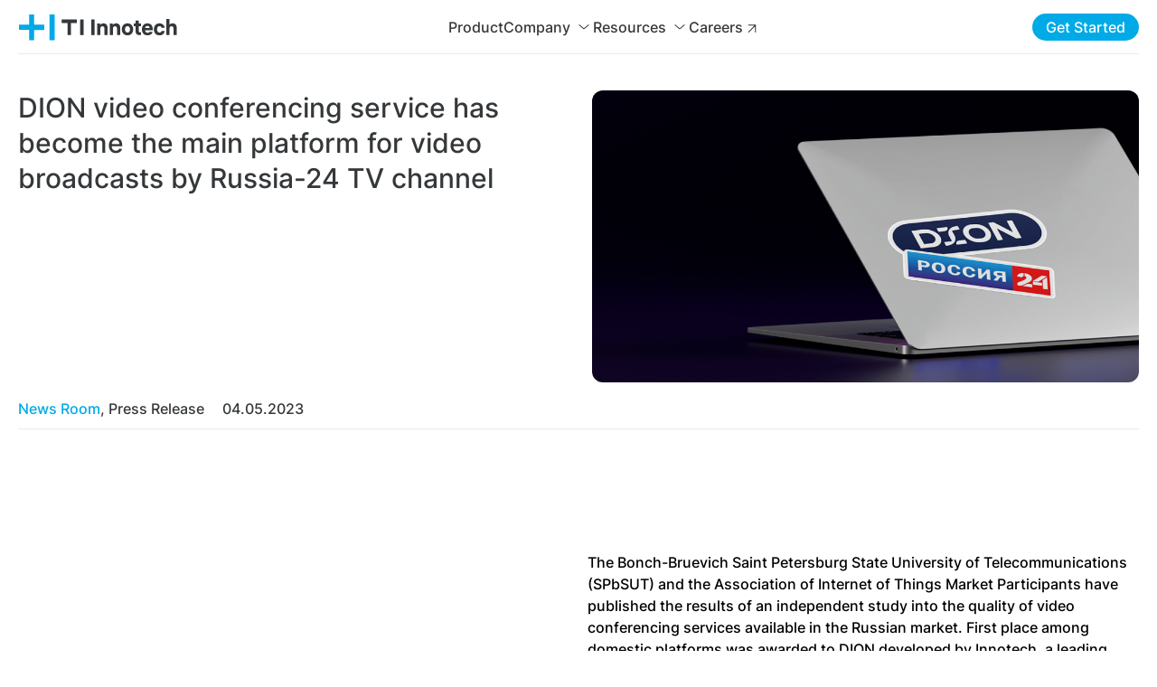

--- FILE ---
content_type: text/html
request_url: https://inno.tech/resources/news_room/vks-servis-dion-stal-osnovnoy-platformoy-dlya-videotranslyatsiy-telekanala-rossiya-24/
body_size: 58913
content:
<!DOCTYPE html>
    <html  lang="ru">
        <head>
            <meta charset="utf-8" />
            <meta name="viewport" content="width=device-width, initial-scale=1, minimum-scale=1" />
            <!--[if IE]>
            <meta http-equiv="X-UA-Compatible" content="IE=Edge,chrome=1">
            <![endif]-->

            <link rel="icon" href="/favicon.ico" sizes="any"><!-- 32×32 -->
            <link rel="icon" href="/icon.svg" type="image/svg+xml">
            <link rel="apple-touch-icon" href="/apple-touch-icon.png"><!-- 180×180 -->
            <link rel="manifest" href="/manifest.webmanifest">

            <script defer="defer">window.__INITIAL_DATA__ = {"pageJSON":{"breadcrumbTitle":"","url":"/resources/news_room/vks-servis-dion-stal-osnovnoy-platformoy-dlya-videotranslyatsiy-telekanala-rossiya-24","seo":{"id":57555,"title":"SEO","objectTypeSysName":"SeoObjectType","version":"1.0.0","result":{"title":"DION video conferencing service has become the main platform for video broadcasts by Russia-24 TV channel\n","description":"","keywords":"","tabName":"","uiOrder":0},"uiOrder":0},"code":0,"designSystemId":19922,"projectSysName":"in.kometa.vc","template":[{"components":[{"id":38385,"title":"Хедер","objectTypeSysName":"header","version":"1.0.9","componentName":"header","result":{"headerType":"sticky","language":"English","uiOrder":0},"uiOrder":0,"uuid":"481a9b46-e459-436e-90af-e07642e7f710"}],"templateId":38380,"id":38382,"title":"Секция для хедера","objectTypeSysName":"section-header","version":"1.0.0","componentName":"section-header","result":{"id":"","uiOrder":0},"uiOrder":0,"uuid":"29050035-3f26-49b6-91b6-57d0b48b3236"},{"components":[{"id":57551,"title":"Баннер статьи","objectTypeSysName":"banner-article","version":"1.0.4","componentName":"banner-article","result":{"title":"DION video conferencing service has become the main platform for video broadcasts by Russia-24 TV channel","imageLinkDesc":"/media-files/in.kometa.vc/sitepages/resources/news_room/vks-servis-dion-stal-osnovnoy-platformoy-dlya-videotranslyatsiy-telekanala-rossiya-24.png","imageLinkMob":"/media-files/in.kometa.vc/sitepages/resources/news_room/vks-servis-dion-stal-osnovnoy-platformoy-dlya-videotranslyatsiy-telekanala-rossiya-24.png","markupLeft":":Link[News Room]{href=\"https://inno.tech/resources/news_room/\"}, Press Release","markupRight":"04.05.2023\n","components":[{"objectTypeSysName":"share-panel","componentName":"share-panel","result":{"haveTitle":true,"language":"English","border":"banner","url":"https://inno.tech/resources/news_room/vks-servis-dion-stal-osnovnoy-platformoy-dlya-videotranslyatsiy-telekanala-rossiya-24","panelText":"For press enquiries:[pr@inno.tech](mailto:pr@inno.tech)","components":[{"objectTypeSysName":"share-item","componentName":"share-item","result":{"iconType":"linkedin","url":"https://www.linkedin.com/cws/share?url=https://inno.tech/resources/news_room/vks-servis-dion-stal-osnovnoy-platformoy-dlya-videotranslyatsiy-telekanala-rossiya-24"},"title":"Элемент поделиться в социальных сетях","version":"1.0.1","editable":true,"uuid":"29692044-7fb1-4c68-be48-758a45a06d6d"},{"objectTypeSysName":"share-item","componentName":"share-item","result":{"iconType":"twitter","url":"https://telegram.me/share/url?url=https://inno.tech/resources/news_room/vks-servis-dion-stal-osnovnoy-platformoy-dlya-videotranslyatsiy-telekanala-rossiya-24"},"title":"Элемент поделиться в социальных сетях","version":"1.0.1","editable":true,"uuid":"72c77c95-a6b2-4201-9813-b8aec73eed4d"},{"objectTypeSysName":"share-item","componentName":"share-item","result":{"iconType":"vkontakte","url":"https://vk.com/share.php?url=https://inno.tech/resources/news_room/vks-servis-dion-stal-osnovnoy-platformoy-dlya-videotranslyatsiy-telekanala-rossiya-24"},"title":"Элемент поделиться в социальных сетях","version":"1.0.1","editable":true,"uuid":"48ad5c77-db49-4780-9e83-1cb4502019ea"}]},"title":"Панель поделиться в социальных сетях","version":"1.0.6","editable":true,"uuid":"7967b748-24c8-45ec-a6a2-9482407b98d4"}],"uiOrder":0},"uiOrder":0,"uuid":"c1081293-2c3f-4411-90de-a22912c16fc8"}],"id":57548,"title":"Базовая секция","objectTypeSysName":"section","version":"1.0.2","componentName":"section","result":{"id":"","haveTitle":false,"title":"Заголовок \r\n секции","haveTopHR":false,"widthContent":"auto","sectionType":"standard","paddingTop":"standard","paddingBottom":"standard","uiOrder":1},"uiOrder":1000,"uuid":"d58b85df-4f45-4637-89fc-e089532ed306"},{"components":[{"id":57545,"title":"Статья","objectTypeSysName":"article","version":"1.0.2","componentName":"article","result":{"isEnableNavigation":false,"components":[{"objectTypeSysName":"article-chapter","componentName":"article-chapter","result":{"title":"","value":"navigation-id","chapterTitle":"","haveBorder":false,"components":[{"objectTypeSysName":"markdown-markup","componentName":"markdown-markup","result":{"markup":"The Bonch-Bruevich Saint Petersburg State University of Telecommunications (SPbSUT) and the Association of Internet of Things Market Participants have published the results of an independent study into the quality of video conferencing services available in the Russian market. First place among domestic platforms was awarded to DION developed by Innotech, a leading provider of innovative solutions for fintech and business digitalisation.\n\nExperts evaluated both Russian and Western systems such as DION, TrueConf, Webinar meetings, Zoom, Cisco WebEx, and Microsoft Teams. The results showed that DION ranks first among domestic services for aggregated parameters, and third among all study participants. DION ensured high-quality communications even when the Internet connection was unstable. Users noted a positive experience while working with the platform: it was easy to find it in mobile application stores, install it, and log in.\n\nThe Russian market is experiencing a rapid increase in the popularity of video conferencing services, as well as a trend of searching for import-independent solutions. The researchers aimed to identify the best platforms in terms of user experience, and to develop a practical methodology for assessing video conferencing solutions, since today, there is no universal system to test them.\n\nOver the course of the study, SPbSUT studied and tested the parameters of audio and video traffic and assessed reliability, stability, and fault-tolerance. To create test cases, the “domain testing” technique was used, allowing the simultaneous evaluation and verification of multiple variables. When comparing performance between services, the team used the Hurst parameter for data streams from different video conferencing platforms. Researchers developed their own methodology by studying the properties of video stream traffic.\n\n“VTB Bank became one of the first users of DION: we have been holding on-line meetings with this service for over a year. This platform has opened up many opportunities for us to provide corporate security, and allowed us to take a step closer towards technology sovereignty. VTB is always ready to take part in testing innovative technologies together with our technology partners. The first such case was Pilot Project of Post-Quantum Channel Encryption for VCS successfully presented at the Ural Forum on Cybersecurity,” states :Accent[Sergey Bezbogov, VTB Senior Vice President.]{weight=\"bold\" color=\"black\"}\n\n“In the current conditions, we, as the largest media holding in the country, must have reliable and convenient domestic IT solutions at our disposal. We have tested several Russian VCS platforms in the search for a suitable video conferencing service. It was important to us that the system be simple and clear to use, and that it possessed a stable connection. Our choice was DION – the quality and functionality of this service meets all of our requirements. We hope that our partnership with Innotech, the DION developer, will be long-lasting and fruitful,” says :Accent[Alexey Kazakov, Deputy Editor-in-Chief of Russia24 TV channel.]{weight=\"bold\" color=\"black\"}\n\n“We are grateful to our colleagues for their research, and we are proud of the fact that our video conferencing service has been highly rated by the community. Under the tightest possible deadlines, we managed to develop a popular product that is successful at solving customer problems and is a serious competitor to its leading Western analogues. Today, DION is used by the largest Russian companies. The Innotech team continues to develop and scale DION: we have already started piloting post-quantum encryption technologies, providing protection of the communications between the client and server,” comments :Accent[Dmitry Kharitonov, CEO of Innotech.]{weight=\"bold\" color=\"black\"}\n\nThe full text of the study can be found :Link[here]{href=\"https://tuzs.sut.ru/jour/article/view/440\"}.\n\nInnotech presented DION for the first time at the St. Petersburg International Economic Forum in 2022. DION is a video conferencing service with hybrid cloud infrastructure. Today, its users include leading banks, television, and IT companies. The platform ensures data security and confidentiality. Only Russian technologies were used in the development of DION. Therefore, this solution is import-independent. One of DION’s important advantages is its unlimited geography — the solution guarantees stable connection from anywhere in the world. Up to 1000 participants can simultaneously attend a video-conferencing meeting. Over 50,000 people use the service on a weekly basis.","color":"superBlack","textSize":"body_2030","isWide":false},"title":"Markdown-разметка","version":"1.0.3","editable":true,"uuid":"d1e6076b-a165-4844-ab08-ca4029711efa"},{"objectTypeSysName":"share-panel","componentName":"share-panel","result":{"haveTitle":true,"language":"English","border":"article","url":"https://inno.tech/resources/news_room/vks-servis-dion-stal-osnovnoy-platformoy-dlya-videotranslyatsiy-telekanala-rossiya-24","panelText":"For press enquiries:[pr@inno.tech](mailto:pr@inno.tech)","components":[{"objectTypeSysName":"share-item","componentName":"share-item","result":{"iconType":"linkedin","url":"https://www.linkedin.com/cws/share?url=https://inno.tech/resources/news_room/vks-servis-dion-stal-osnovnoy-platformoy-dlya-videotranslyatsiy-telekanala-rossiya-24"},"title":"Элемент поделиться в социальных сетях","version":"1.0.1","editable":true,"uuid":"dfffb3be-e3b5-4bb3-9e74-6c8699d798de"},{"objectTypeSysName":"share-item","componentName":"share-item","result":{"iconType":"twitter","url":"https://telegram.me/share/url?url=https://inno.tech/resources/news_room/vks-servis-dion-stal-osnovnoy-platformoy-dlya-videotranslyatsiy-telekanala-rossiya-24"},"title":"Элемент поделиться в социальных сетях","version":"1.0.1","editable":true,"uuid":"fe8f683d-b675-4e3c-84e2-c8ee46448d84"},{"objectTypeSysName":"share-item","componentName":"share-item","result":{"iconType":"vkontakte","url":"https://vk.com/share.php?url=https://inno.tech/resources/news_room/vks-servis-dion-stal-osnovnoy-platformoy-dlya-videotranslyatsiy-telekanala-rossiya-24"},"title":"Элемент поделиться в социальных сетях","version":"1.0.1","editable":true,"uuid":"73f41a00-a0d6-45af-b8b7-2d8413a747eb"}]},"title":"Панель поделиться в социальных сетях","version":"1.0.6","editable":true,"uuid":"e2fe929a-c4a7-4bdb-aec6-8258b16a0303"}]},"title":"Раздел статьи","version":"1.0.2","editable":true,"uuid":"84ad85b7-90a9-4c92-856b-26caaef5f8ed"}],"uiOrder":0},"uiOrder":0,"uuid":"cc38e952-cf5f-4dde-bd6a-b8da33d176cb"}],"id":57542,"title":"Базовая секция","objectTypeSysName":"section","version":"1.0.2","componentName":"section","result":{"id":"","haveTitle":false,"title":"Заголовок \r\n секции","haveTopHR":false,"widthContent":"auto","sectionType":"standard","paddingTop":"none","paddingBottom":"standard","uiOrder":2},"uiOrder":2000,"uuid":"da8daac2-8a30-4827-8251-1c5e3130c81e"},{"components":[{"id":39113,"title":"Статья","objectTypeSysName":"article","version":"1.0.2","componentName":"article","result":{"isEnableNavigation":false,"components":[{"objectTypeSysName":"article-chapter","componentName":"article-chapter","result":{"title":"","value":"navigation-id","chapterTitle":"","haveBorder":false,"components":[{"objectTypeSysName":"interest-block","componentName":"interest-block","result":{"title":"Might be interesting","components":[{"objectTypeSysName":"card-announce","componentName":"card-announce","result":{"title":"Innotech wins Priority: Digital 2023 IT Award","cardHref":"/resources/news_room/gruppa-innotekh-stala-pobeditelem-premii-v-oblasti-informatsionnykh-tekhnologiy-prioritet-tsifra-202/","imageLinkMobile":"/media-files/in.kometa.vc/sitepages/ru/resources/news_room/gruppa-innotekh-stala-pobeditelem-premii-v-oblasti-informatsionnykh-tekhnologiy-prioritet-tsifra-202/gruppa-innotekh-stala-pobeditelem-premii-v-oblasti-informatsionnykh-tekhnologiy-prioritet-tsifra-202-1.png","imageLinkDesktop":"/media-files/in.kometa.vc/sitepages/ru/resources/news_room/gruppa-innotekh-stala-pobeditelem-premii-v-oblasti-informatsionnykh-tekhnologiy-prioritet-tsifra-202/gruppa-innotekh-stala-pobeditelem-premii-v-oblasti-informatsionnykh-tekhnologiy-prioritet-tsifra-202-1.png","altImageText":"Innotech wins Priority: Digital 2023 IT Award","icon":"time","cardType":"horizontal-extra-small","buttonTarget":"_self","bottomText":"5m. read | Press release","components":[]},"title":"Карточка Анонса","version":"1.0.4","editable":true,"uuid":"f189cb7b-256a-42ba-b9e1-f26ea1a6c909"},{"objectTypeSysName":"card-announce","componentName":"card-announce","result":{"title":"Innotech and Datatech Present Digital Transformation Solutions for Banks at PLUS-Forum 2023 in Tashkent","cardHref":"/resources/news_room/gruppa-innotekh-i-kompaniya-datatekh-na-plas-forume-2023-v-tashkente-innovatsionnye-resheniya-dlya-ts/","imageLinkMobile":"/media-files/in.kometa.vc/sitepages/resources/news_room/gruppa-innotekh-i-kompaniya-datatekh-na-plas-forume-2023-v-tashkente-innovatsionnye-resheniya-dlya-ts-1.png","imageLinkDesktop":"/media-files/in.kometa.vc/sitepages/resources/news_room/gruppa-innotekh-i-kompaniya-datatekh-na-plas-forume-2023-v-tashkente-innovatsionnye-resheniya-dlya-ts-1.png","altImageText":"Innotech and Datatech Present Digital Transformation Solutions for Banks at PLUS-Forum 2023 in Tashkent","icon":"time","cardType":"horizontal-extra-small","buttonTarget":"_self","bottomText":"7m. read | Press release","components":[]},"title":"Карточка Анонса","version":"1.0.4","editable":true,"uuid":"a88fc432-a494-483c-a3d1-ed2e4f81c9fd"},{"objectTypeSysName":"card-announce","componentName":"card-announce","result":{"title":"Innotech at SPIEF 2023: Digital Sovereignty and New AI-Powered Solutions","cardHref":"/resources/news_room/gruppa-innotekh-na-pmef-2023-tsifrovoy-suverenitet-i-novye-razrabotki-na-baze-ii/","imageLinkMobile":"/media-files/in.kometa.vc/sitepages/resources/news_room/gruppa-innotekh-na-pmef-2023-tsifrovoy-suverenitet-i-novye-razrabotki-na-baze-ii/gruppa-innotekh-na-pmef-2023-tsifrovoy-suverenitet-i-novye-razrabotki-na-baze-ii_1.jpg","imageLinkDesktop":"/media-files/in.kometa.vc/sitepages/resources/news_room/gruppa-innotekh-na-pmef-2023-tsifrovoy-suverenitet-i-novye-razrabotki-na-baze-ii/gruppa-innotekh-na-pmef-2023-tsifrovoy-suverenitet-i-novye-razrabotki-na-baze-ii_1.jpg","altImageText":"Innotech at SPIEF 2023: Digital Sovereignty and New AI-Powered Solutions","icon":"time","cardType":"horizontal-extra-small","buttonTarget":"_self","bottomText":"6m. read | Expert article","components":[]},"title":"Карточка Анонса","version":"1.0.4","editable":true,"uuid":"561db038-7ef4-40fc-9013-cf80c4e2be60"},{"objectTypeSysName":"card-announce","componentName":"card-announce","result":{"title":"Innotech CEO joins the SPIEF public talk dedicated to digital sovereignty","cardHref":"/resources/news_room/gruppa-innotekh-prinyala-uchastie-v-diskussii-o-tsifrovom-suverenitete-i-bezopasnosti-na-pmef-2023/","imageLinkMobile":"/media-files/in.kometa.vc/sitepages/resources/news_room/1.png","imageLinkDesktop":"/media-files/in.kometa.vc/sitepages/resources/news_room/1.png","altImageText":"Innotech CEO joins the SPIEF public talk dedicated to digital sovereignty","icon":"none","cardType":"horizontal-extra-small","buttonTarget":"_self","bottomText":"4m. read","components":[]},"title":"Карточка Анонса","version":"1.0.4","editable":true,"uuid":"3d748733-1bd1-4191-870e-6974a5a3cd1e"}]},"title":"Блок Может быть интересно","version":"1.0.2","editable":true,"uuid":"1ffa2efa-1aa4-4738-b3d6-b65816092c45"}]},"title":"Раздел статьи","version":"1.0.2","editable":true,"uuid":"705f6a92-ce80-49a9-9ef0-87af17fed73e"}],"uiOrder":0},"uiOrder":0,"uuid":"8dd80697-9f22-459c-bd28-e068c60004af"}],"templateId":39105,"id":39109,"title":"Базовая секция","objectTypeSysName":"section","version":"1.0.2","componentName":"section","result":{"id":"","haveTitle":false,"title":"Заголовок \r\n секции","haveTopHR":false,"widthContent":"auto","sectionType":"standard","paddingTop":"none","paddingBottom":"standard","uiOrder":0},"uiOrder":3000,"uuid":"145e4f39-d8d9-438e-9c57-58ea02810df0"},{"components":[],"templateId":31015,"id":31021,"title":"Базовая секция","objectTypeSysName":"section","version":"1.0.1","componentName":"section","result":{"id":"","haveTitle":false,"title":"Заголовок \r\n секции","haveTopHR":false,"widthContent":"auto","sectionType":"standard","paddingTop":"none","paddingBottom":"none","uiOrder":0},"uiOrder":4000,"uuid":"84ada10e-2169-4717-b82e-b788cb117d87"},{"components":[{"id":31039,"title":"ФОС (обертка в модальном окне)","objectTypeSysName":"feedback-layout-modal","version":"1.0.5","componentName":"feedback-layout-modal","result":{"title":"let’s\n start","modalId":"modal-fos","components":[{"objectTypeSysName":"feedback-form-block","componentName":"feedback-form-block","result":{"testId":"","components":[{"objectTypeSysName":"form-controller","componentName":"form-controller","result":{"title":"","subtitle":"","formId":"1524","formGetUrl":"https://siteapi.kometa.vc/api/forms/form-settings-v2","testId":"","formPostUrl":"https://siteapi.kometa.vc/api/forms/form-send-v2","language":"English","sendError":"Your message could not be sent. Try again.","shouldUseStoreData":false},"title":"Form Controller","version":"1.0.3","editable":true,"uuid":"80f64fe7-ee7e-4dfe-8231-c7cb02a8097d"}]},"title":"ФОС (блок формы)","version":"1.0.1","editable":true,"uuid":"8af6d350-e8f7-44cd-bbbc-a3795ed59541"},{"objectTypeSysName":"form-get-error","componentName":"form-get-error","result":{"title":"An unexpected error has occurred. Please reload the page and try again. ","testId":""},"title":"ФОС (блок с ошибкой запроса формы)","version":"1.0.0","editable":true,"uuid":"7d35581e-31b7-4619-80c6-fa3e1c6a008d"},{"objectTypeSysName":"feedback-success-modal","componentName":"feedback-success-modal","result":{"title":"Thank\nyou","subtitle":"We’ve received your inquiry and will be contacting you shortly","buttonText":"","imageLink1x":"/media-files/in.kometa.vc/sitepages/main/success1x.png","imageLink2x":"/media-files/in.kometa.vc/sitepages/main/success1x.png"},"title":"ФОС (блок 'Спасибо' для формы в модальном окне)","version":"1.0.0","editable":true,"uuid":"07295be9-b073-41b8-9825-b538d242a951"},{"objectTypeSysName":"form-loading","componentName":"form-loading","result":{},"title":"ФОС (блок с загрузкой формы)","version":"1.0.0","editable":true,"uuid":"abe3c8cb-f46d-44b5-9d36-98782689ae2f"}],"uiOrder":0},"uiOrder":0,"uuid":"adabb069-7f8a-4805-a18a-ea1e601938da"}],"templateId":31015,"id":31036,"title":"Базовая секция","objectTypeSysName":"section","version":"1.0.1","componentName":"section","result":{"id":"","haveTitle":false,"title":"Заголовок \r\n секции","haveTopHR":false,"widthContent":"auto","sectionType":"standard","paddingTop":"none","paddingBottom":"none","uiOrder":1},"uiOrder":4001,"uuid":"829a7a3d-ae26-437f-aa6d-97cedaea9223"},{"components":[{"id":38400,"title":"Футер","objectTypeSysName":"footer-new","version":"1.0.6","componentName":"footer-new","result":{"id":"1511","uiOrder":0},"uiOrder":0,"uuid":"4ce716a6-4b7b-4c39-92ac-5a29c33a483d"}],"templateId":38395,"id":38397,"title":"Базовая секция","objectTypeSysName":"section","version":"1.0.1","componentName":"section","result":{"id":"","haveTitle":false,"title":"Заголовок \r\n секции","haveTopHR":false,"widthContent":"auto","sectionType":"standard","paddingTop":"standard","paddingBottom":"none","uiOrder":0},"uiOrder":6000,"uuid":"bb5f72e6-c2da-40c7-8877-0d037101075b"}],"id":57527,"title":"DION video conferencing service has become the main platform for video broadcasts by Russia-24 TV channel","objectTypeSysName":"PageObjectType","version":"1.0.0","result":{"footerId":"1511","uiOrder":0},"uiOrder":0,"breadcrumbs":[{"title":"","url":"/resources/"},{"title":"","url":"/resources/news_room/"},{"title":"","url":"/resources/news_room/vks-servis-dion-stal-osnovnoy-platformoy-dlya-videotranslyatsiy-telekanala-rossiya-24/"}]}};</script>
             
            <script defer="defer" src="/_platform/vendors.js"></script>
            <script defer="defer" src="/_platform/app.js?version=2026-01-18__19:55:06"></script>
           
    
            <title data-react-helmet="true">DION video conferencing service has become the main platform for video broadcasts by Russia-24 TV channel
</title>
            
            <meta data-react-helmet="true" name="description" content=""/><meta data-react-helmet="true" name="keywords" content=""/>
            <link data-react-helmet="true" rel="canonical" href="/resources/news_room/vks-servis-dion-stal-osnovnoy-platformoy-dlya-videotranslyatsiy-telekanala-rossiya-24/"/>
            

            
    <!-- Yandex.Metrika counter 1 -->
    <script type="text/javascript" >
        (function(m,e,t,r,i,k,a){m[i]=m[i]||function(){(m[i].a=m[i].a||[]).push(arguments)};
        m[i].l=1*new Date();k=e.createElement(t),a=e.getElementsByTagName(t)[0],k.async=1,k.src=r,a.parentNode.insertBefore(k,a)})
        (window, document, "script", "https://mc.yandex.ru/metrika/tag.js", "ym");

        ym(1087008, "init", {
            clickmap:true,
            trackLinks:true,
            accurateTrackBounce:true,
            webvisor:true,
            trackHash:true
        });
    </script>
    <!-- /Yandex.Metrika counter 1 -->

            
    <!-- Yandex.Metrika counter 2 -->
    <script type="text/javascript" >
        (function(m,e,t,r,i,k,a){m[i]=m[i]||function(){(m[i].a=m[i].a||[]).push(arguments)};
        m[i].l=1*new Date();k=e.createElement(t),a=e.getElementsByTagName(t)[0],k.async=1,k.src=r,a.parentNode.insertBefore(k,a)})
        (window, document, "script", "https://mc.yandex.ru/metrika/tag.js", "ym");

        ym(47142057, "init", {
            clickmap:true,
            trackLinks:true,
            accurateTrackBounce:true,
            webvisor:true,
            trackHash:true,
            ecommerce:"dataLayer"
        });
    </script>
    <!-- /Yandex.Metrika counter 2 -->

            
    <!-- Yandex.Metrika counter 3 -->
    <script type="text/javascript" >
        (function(m,e,t,r,i,k,a){m[i]=m[i]||function(){(m[i].a=m[i].a||[]).push(arguments)};
        m[i].l=1*new Date();k=e.createElement(t),a=e.getElementsByTagName(t)[0],k.async=1,k.src=r,a.parentNode.insertBefore(k,a)})
        (window, document, "script", "https://mc.yandex.ru/metrika/tag.js", "ym");

        ym(75707491, "init", {
                clickmap:true,
                trackLinks:true,
                accurateTrackBounce:true,
                webvisor:true,
                ecommerce:"dataLayer"
        });
    </script>
    <!-- /Yandex.Metrika counter 3 -->


            <style data-styled="true" data-styled-version="5.3.3">.jldxUG{display:-webkit-box;display:-webkit-flex;display:-ms-flexbox;display:flex;-webkit-flex-direction:column;-ms-flex-direction:column;flex-direction:column;font-feature-settings:normal;height:100%;width:100%;font-family:Inter,CoFoKak,sans-serif;-webkit-font-smoothing:antialiased;}/*!sc*/
data-styled.g1[id="Box-sc-1jx04hr-0"]{content:"jldxUG,"}/*!sc*/
html{-webkit-scroll-behavior:smooth;-moz-scroll-behavior:smooth;-ms-scroll-behavior:smooth;scroll-behavior:smooth;box-sizing:border-box;line-height:1.15;--webkit-text-size-adjust:100%;}/*!sc*/
body{margin:0;padding:0;}/*!sc*/
a{background-color:transparent;}/*!sc*/
*,*::before,*::after{box-sizing:border-box;}/*!sc*/
template{display:none;}/*!sc*/
[hidden]{display:none;}/*!sc*/
input{margin:0;}/*!sc*/
data-styled.g2[id="sc-global-fyOrOp1"]{content:"sc-global-fyOrOp1,"}/*!sc*/
.fDOVUb{color:inherit;width:20px;height:20px;}/*!sc*/
@media screen and (min-width:1024px){.fDOVUb{width:20px;height:20px;}}/*!sc*/
.dvUTql{color:#E1E1E1;width:20px;height:20px;}/*!sc*/
@media screen and (min-width:1024px){.dvUTql{width:20px;height:20px;}}/*!sc*/
.YniXv{color:inherit;width:16px;height:16px;}/*!sc*/
@media screen and (min-width:1024px){.YniXv{width:16px;height:16px;}}/*!sc*/
.dBBEyC{color:#00aae6;width:20px;height:20px;}/*!sc*/
@media screen and (min-width:1024px){.dBBEyC{width:20px;height:20px;}}/*!sc*/
data-styled.g9[id="icon-basestyles__IconBox-foundation-kit__sc-1ggul9w-0"]{content:"fDOVUb,dvUTql,YniXv,dBBEyC,"}/*!sc*/
.gbmmoH{-webkit-align-items:center;-webkit-box-align:center;-ms-flex-align:center;align-items:center;border-radius:100px;border:none;cursor:pointer;-webkit-flex-shrink:0;-ms-flex-negative:0;flex-shrink:0;-webkit-box-pack:center;-webkit-justify-content:center;-ms-flex-pack:center;justify-content:center;outline:none;padding:0;position:relative;-webkit-text-decoration:none;text-decoration:none;-webkit-transition-duration:ease;transition-duration:ease;-webkit-transition:background-color 0.3s,color 0.3s,border-color 0.3s;transition:background-color 0.3s,color 0.3s,border-color 0.3s;-webkit-user-select:none;-moz-user-select:none;-ms-user-select:none;user-select:none;width:auto;display:-webkit-inline-box;display:-webkit-inline-flex;display:-ms-inline-flexbox;display:inline-flex;color:#FFFFFF;background-color:#00aae6;font-family:'Inter',sans-serif;font-weight:500;font-size:16px;line-height:131%;-webkit-letter-spacing:0em;-moz-letter-spacing:0em;-ms-letter-spacing:0em;letter-spacing:0em;padding:0 15px;height:30px;overflow:hidden;}/*!sc*/
@media screen and (min-width:1024px){.gbmmoH:hover{background-color:#030125;color:#FFFFFF;border-color:transparent;}}/*!sc*/
.gbmmoH:disabled,.gbmmoH[disabled],.gbmmoH[aria-disabled='true']{color:#FFFFFF;background:#7A8190;border-color:transparent;pointer-events:none;}/*!sc*/
@media screen and (min-width:1024px){.gbmmoH{font-weight:500;font-size:16px;line-height:131%;-webkit-letter-spacing:0em;-moz-letter-spacing:0em;-ms-letter-spacing:0em;letter-spacing:0em;}}/*!sc*/
.gbmmoH:hover .buttonstyles__HoveredBoxContent-foundation-kit__sc-sa2uer-0{left:20px;}/*!sc*/
.gbmmoH:hover .buttonstyles__MainBoxContent-foundation-kit__sc-sa2uer-1{-webkit-transform:translateX(calc(100% - 30px));-ms-transform:translateX(calc(100% - 30px));transform:translateX(calc(100% - 30px));}/*!sc*/
data-styled.g12[id="buttonstyles__BoxLink-foundation-kit__sc-sa2uer-2"]{content:"gbmmoH,"}/*!sc*/
.gMOPCL{-webkit-align-items:center;-webkit-box-align:center;-ms-flex-align:center;align-items:center;display:-webkit-box;display:-webkit-flex;display:-ms-flexbox;display:flex;-webkit-box-pack:center;-webkit-justify-content:center;-ms-flex-pack:center;justify-content:center;}/*!sc*/
data-styled.g14[id="buttonstyles__BoxContent-foundation-kit__sc-sa2uer-4"]{content:"gMOPCL,"}/*!sc*/
.dmyqjr{-webkit-align-items:center;-webkit-box-align:center;-ms-flex-align:center;align-items:center;display:-webkit-box;display:-webkit-flex;display:-ms-flexbox;display:flex;-webkit-box-pack:center;-webkit-justify-content:center;-ms-flex-pack:center;justify-content:center;width:100%;visibility:visible;}/*!sc*/
data-styled.g17[id="buttonstyles__ContentBlock-foundation-kit__sc-sa2uer-7"]{content:"dmyqjr,"}/*!sc*/
.jzSdYF{position:relative;display:inline;-webkit-align-items:center;-webkit-box-align:center;-ms-flex-align:center;align-items:center;-webkit-text-decoration:none;text-decoration:none;outline:none;cursor:pointer;-webkit-transition:color 0.15s,background-color 0.15s;transition:color 0.15s,background-color 0.15s;background-color:transparent;border:none;-webkit-appearance:none;-moz-appearance:none;appearance:none;margin:0;padding:0;font-family:inherit;font-weight:500;font-size:16px;line-height:131%;-webkit-letter-spacing:0em;-moz-letter-spacing:0em;-ms-letter-spacing:0em;letter-spacing:0em;}/*!sc*/
.jzSdYF[aria-disabled='true']{cursor:default;pointer-events:none;}/*!sc*/
.eeuQWM{position:relative;display:inline;-webkit-align-items:center;-webkit-box-align:center;-ms-flex-align:center;align-items:center;-webkit-text-decoration:none;text-decoration:none;outline:none;cursor:pointer;-webkit-transition:color 0.15s,background-color 0.15s;transition:color 0.15s,background-color 0.15s;background-color:transparent;border:none;-webkit-appearance:none;-moz-appearance:none;appearance:none;margin:0;padding:0;font-family:inherit;font-weight:500;font-size:16px;line-height:131%;-webkit-letter-spacing:0em;-moz-letter-spacing:0em;-ms-letter-spacing:0em;letter-spacing:0em;color:inherit;}/*!sc*/
@media screen and (min-width:1024px){.eeuQWM:hover{color:inherit;}}/*!sc*/
.eeuQWM:active{color:inherit;}/*!sc*/
.eeuQWM[aria-disabled='true']{color:inherit;}/*!sc*/
.eeuQWM[aria-disabled='true']{cursor:default;pointer-events:none;}/*!sc*/
.jRgLS{position:relative;display:inline;-webkit-align-items:center;-webkit-box-align:center;-ms-flex-align:center;align-items:center;-webkit-text-decoration:none;text-decoration:none;outline:none;cursor:pointer;-webkit-transition:color 0.15s,background-color 0.15s;transition:color 0.15s,background-color 0.15s;background-color:transparent;border:none;-webkit-appearance:none;-moz-appearance:none;appearance:none;margin:0;padding:0;font-family:inherit;font-weight:500;font-size:20px;line-height:125%;-webkit-letter-spacing:-0.005em;-moz-letter-spacing:-0.005em;-ms-letter-spacing:-0.005em;letter-spacing:-0.005em;color:inherit;}/*!sc*/
@media screen and (min-width:1024px){.jRgLS:hover{color:inherit;}}/*!sc*/
.jRgLS:active{color:inherit;}/*!sc*/
.jRgLS[aria-disabled='true']{color:inherit;}/*!sc*/
.jRgLS[aria-disabled='true']{cursor:default;pointer-events:none;}/*!sc*/
.fWoLzo{position:relative;display:inline;-webkit-align-items:center;-webkit-box-align:center;-ms-flex-align:center;align-items:center;-webkit-text-decoration:none;text-decoration:none;outline:none;cursor:pointer;-webkit-transition:color 0.15s,background-color 0.15s;transition:color 0.15s,background-color 0.15s;background-color:transparent;border:none;-webkit-appearance:none;-moz-appearance:none;appearance:none;margin:0;padding:0;font-family:inherit;font-weight:inherit;font-size:inherit;line-height:inherit;-webkit-letter-spacing:inherit;-moz-letter-spacing:inherit;-ms-letter-spacing:inherit;letter-spacing:inherit;color:inherit;}/*!sc*/
@media screen and (min-width:1024px){.fWoLzo:hover{color:inherit;}}/*!sc*/
.fWoLzo:active{color:inherit;}/*!sc*/
.fWoLzo[aria-disabled='true']{color:inherit;}/*!sc*/
.fWoLzo[aria-disabled='true']{cursor:default;pointer-events:none;}/*!sc*/
.dZYRDa{position:relative;display:inline;-webkit-align-items:center;-webkit-box-align:center;-ms-flex-align:center;align-items:center;-webkit-text-decoration:none;text-decoration:none;outline:none;cursor:pointer;-webkit-transition:color 0.15s,background-color 0.15s;transition:color 0.15s,background-color 0.15s;background-color:transparent;border:none;-webkit-appearance:none;-moz-appearance:none;appearance:none;margin:0;padding:0;font-family:inherit;font-weight:500;font-size:16px;line-height:131%;-webkit-letter-spacing:0em;-moz-letter-spacing:0em;-ms-letter-spacing:0em;letter-spacing:0em;color:#00aae6;}/*!sc*/
@media screen and (min-width:1024px){.dZYRDa:hover{color:#030125;}}/*!sc*/
.dZYRDa:active{color:#030125;}/*!sc*/
.dZYRDa[aria-disabled='true']{color:#E6EAF0;}/*!sc*/
.dZYRDa[aria-disabled='true']{cursor:default;pointer-events:none;}/*!sc*/
.fFsxAO{position:relative;display:inline;-webkit-align-items:center;-webkit-box-align:center;-ms-flex-align:center;align-items:center;-webkit-text-decoration:none;text-decoration:none;outline:none;cursor:pointer;-webkit-transition:color 0.15s,background-color 0.15s;transition:color 0.15s,background-color 0.15s;background-color:transparent;border:none;-webkit-appearance:none;-moz-appearance:none;appearance:none;margin:0;padding:0;font-family:inherit;font-weight:inherit;font-size:inherit;line-height:inherit;-webkit-letter-spacing:inherit;-moz-letter-spacing:inherit;-ms-letter-spacing:inherit;letter-spacing:inherit;color:#00aae6;}/*!sc*/
@media screen and (min-width:1024px){.fFsxAO:hover{color:#030125;}}/*!sc*/
.fFsxAO:active{color:#030125;}/*!sc*/
.fFsxAO[aria-disabled='true']{color:#E6EAF0;}/*!sc*/
.fFsxAO[aria-disabled='true']{cursor:default;pointer-events:none;}/*!sc*/
.kRRWoa{position:relative;display:inline;-webkit-align-items:center;-webkit-box-align:center;-ms-flex-align:center;align-items:center;-webkit-text-decoration:none;text-decoration:none;outline:none;cursor:pointer;-webkit-transition:color 0.15s,background-color 0.15s;transition:color 0.15s,background-color 0.15s;background-color:transparent;border:none;-webkit-appearance:none;-moz-appearance:none;appearance:none;margin:0;padding:0;font-family:inherit;font-weight:500;font-size:16px;line-height:131%;-webkit-letter-spacing:0em;-moz-letter-spacing:0em;-ms-letter-spacing:0em;letter-spacing:0em;color:#35383A;}/*!sc*/
@media screen and (min-width:1024px){.kRRWoa:hover{color:#00aae6;}}/*!sc*/
.kRRWoa:active{color:#00aae6;}/*!sc*/
.kRRWoa[aria-disabled='true']{color:#E6EAF0;}/*!sc*/
.kRRWoa[aria-disabled='true']{cursor:default;pointer-events:none;}/*!sc*/
data-styled.g21[id="linkstyles__Box-foundation-kit__sc-1obkn4x-3"]{content:"jzSdYF,eeuQWM,jRgLS,fWoLzo,dZYRDa,fFsxAO,kRRWoa,"}/*!sc*/
.ikVNsr{display:-webkit-box;display:-webkit-flex;display:-ms-flexbox;display:flex;-webkit-flex-shrink:0;-ms-flex-negative:0;flex-shrink:0;position:relative;-webkit-transition:opacity 0.25s ease-out,box-shadow 0.1s ease-out;transition:opacity 0.25s ease-out,box-shadow 0.1s ease-out;z-index:1;cursor:default;border-radius:20px;}/*!sc*/
data-styled.g23[id="cardstyles__BoxDiv-foundation-kit__sc-5wz9xb-1"]{content:"ikVNsr,"}/*!sc*/
.jpsRnP{font-feature-settings:normal;margin:0;padding:0;vertical-align:baseline;color:#E1E1E1;font-family:'Inter',sans-serif;font-weight:500;font-size:20px;line-height:125%;-webkit-letter-spacing:-0.005em;-moz-letter-spacing:-0.005em;-ms-letter-spacing:-0.005em;letter-spacing:-0.005em;text-transform:none;}/*!sc*/
.fmIcME{font-feature-settings:normal;margin:0;padding:0;vertical-align:baseline;color:#35383A;font-family:'Inter',sans-serif;font-weight:500;font-size:30px;line-height:133%;-webkit-letter-spacing:0em;-moz-letter-spacing:0em;-ms-letter-spacing:0em;letter-spacing:0em;text-transform:none;}/*!sc*/
@media screen and (min-width:1440px){.fmIcME{font-family:'Inter',sans-serif;font-weight:500;font-size:45px;line-height:111%;-webkit-letter-spacing:-0.01em;-moz-letter-spacing:-0.01em;-ms-letter-spacing:-0.01em;letter-spacing:-0.01em;text-transform:none;}}/*!sc*/
.grviRQ{font-feature-settings:normal;margin:0;padding:0;vertical-align:baseline;color:inherit;font-family:inherit;font-weight:inherit;font-size:inherit;line-height:inherit;-webkit-letter-spacing:inherit;-moz-letter-spacing:inherit;-ms-letter-spacing:inherit;letter-spacing:inherit;text-transform:inherit;}/*!sc*/
.fLGxfm{font-feature-settings:normal;margin:0;padding:0;vertical-align:baseline;color:#35383A;font-family:'Inter',sans-serif;font-weight:500;font-size:20px;line-height:125%;-webkit-letter-spacing:-0.005em;-moz-letter-spacing:-0.005em;-ms-letter-spacing:-0.005em;letter-spacing:-0.005em;text-transform:none;}/*!sc*/
@media screen and (min-width:1024px){.fLGxfm{font-family:'Inter',sans-serif;font-weight:500;font-size:30px;line-height:133%;-webkit-letter-spacing:0em;-moz-letter-spacing:0em;-ms-letter-spacing:0em;letter-spacing:0em;text-transform:none;}}/*!sc*/
.iewerG{font-feature-settings:normal;margin:0;padding:0;vertical-align:baseline;color:#35383A;font-family:'Inter',sans-serif;font-weight:500;font-size:20px;line-height:150%;-webkit-letter-spacing:-0.005em;-moz-letter-spacing:-0.005em;-ms-letter-spacing:-0.005em;letter-spacing:-0.005em;text-transform:none;}/*!sc*/
.iQdorS{font-feature-settings:normal;margin:0;padding:0;vertical-align:baseline;color:#35383A;font-family:'Inter',sans-serif;font-weight:500;font-size:16px;line-height:131%;-webkit-letter-spacing:0em;-moz-letter-spacing:0em;-ms-letter-spacing:0em;letter-spacing:0em;text-transform:none;}/*!sc*/
.iAmJsq{font-feature-settings:normal;margin:0;padding:0;vertical-align:baseline;color:#7A8190;font-family:'Inter',sans-serif;font-weight:500;font-size:12px;line-height:125%;-webkit-letter-spacing:0em;-moz-letter-spacing:0em;-ms-letter-spacing:0em;letter-spacing:0em;text-transform:none;}/*!sc*/
.fHcxnk{font-feature-settings:normal;margin:0;padding:0;vertical-align:baseline;white-space:break-spaces;color:#DBDBDB;font-family:'CoFoKak',sans-serif;font-weight:800;font-size:25px;line-height:100%;-webkit-letter-spacing:0em;-moz-letter-spacing:0em;-ms-letter-spacing:0em;letter-spacing:0em;text-transform:uppercase;}/*!sc*/
@media screen and (min-width:768px){.fHcxnk{font-family:'CoFoKak',sans-serif;font-weight:800;font-size:40px;line-height:100%;-webkit-letter-spacing:0em;-moz-letter-spacing:0em;-ms-letter-spacing:0em;letter-spacing:0em;text-transform:uppercase;}}/*!sc*/
.jQkKwg{font-feature-settings:normal;margin:0;padding:0;vertical-align:baseline;color:#7A8190;font-family:'Inter',sans-serif;font-weight:500;font-size:16px;line-height:131%;-webkit-letter-spacing:0em;-moz-letter-spacing:0em;-ms-letter-spacing:0em;letter-spacing:0em;text-transform:none;}/*!sc*/
@media screen and (min-width:1440px){.jQkKwg{font-family:'Inter',sans-serif;font-weight:500;font-size:16px;line-height:156%;-webkit-letter-spacing:0em;-moz-letter-spacing:0em;-ms-letter-spacing:0em;letter-spacing:0em;text-transform:none;}}/*!sc*/
.kGaEWb{font-feature-settings:normal;margin:0;padding:0;vertical-align:baseline;color:#35383A;font-family:'Inter',sans-serif;font-weight:500;font-size:12px;line-height:125%;-webkit-letter-spacing:0em;-moz-letter-spacing:0em;-ms-letter-spacing:0em;letter-spacing:0em;text-transform:none;}/*!sc*/
data-styled.g27[id="typographystyles__Box-foundation-kit__sc-14qzghz-0"]{content:"jpsRnP,fmIcME,grviRQ,fLGxfm,iewerG,iQdorS,iAmJsq,fHcxnk,jQkKwg,kGaEWb,"}/*!sc*/
.gWxIds{color:#35383A;font-family:'Inter',sans-serif;font-weight:500;font-size:20px;line-height:150%;-webkit-letter-spacing:-0.005em;-moz-letter-spacing:-0.005em;-ms-letter-spacing:-0.005em;letter-spacing:-0.005em;text-transform:none;}/*!sc*/
.hQvxJz{font-family:'Inter',sans-serif;font-weight:500;font-size:16px;line-height:156%;-webkit-letter-spacing:0em;-moz-letter-spacing:0em;-ms-letter-spacing:0em;letter-spacing:0em;text-transform:none;}/*!sc*/
@media screen and (min-width:1440px){.hQvxJz{font-family:'Inter',sans-serif;font-weight:500;font-size:20px;line-height:150%;-webkit-letter-spacing:-0.005em;-moz-letter-spacing:-0.005em;-ms-letter-spacing:-0.005em;letter-spacing:-0.005em;text-transform:none;}}/*!sc*/
.knHLbw{color:#35383A;font-family:'Inter',sans-serif;font-weight:500;font-size:16px;line-height:131%;-webkit-letter-spacing:0em;-moz-letter-spacing:0em;-ms-letter-spacing:0em;letter-spacing:0em;text-transform:none;}/*!sc*/
data-styled.g34[id="markdownstyles__StyledReactMarkdown-foundation-kit__sc-v45gkz-0"]{content:"gWxIds,hQvxJz,knHLbw,"}/*!sc*/
.SxRAS{font-weight:700;}/*!sc*/
data-styled.g35[id="markdown-accentstyles__AccentText-foundation-kit__sc-1hz1z3y-0"]{content:"SxRAS,"}/*!sc*/
.bWSQCx{position:relative;display:-webkit-inline-box;display:-webkit-inline-flex;display:-ms-inline-flexbox;display:inline-flex;-webkit-flex-direction:column;-ms-flex-direction:column;flex-direction:column;-webkit-align-items:stretch;-webkit-box-align:stretch;-ms-flex-align:stretch;align-items:stretch;width:100%;}/*!sc*/
.bWSQCx > *{margin-bottom:80px !important;}/*!sc*/
.bWSQCx >:last-child{margin-bottom:0 !important;}/*!sc*/
@media screen and (min-width:1024px){.bWSQCx > *{margin-bottom:80px !important;}.bWSQCx >:last-child{margin-bottom:0 !important;}}/*!sc*/
.kqCerZ{position:relative;display:-webkit-inline-box;display:-webkit-inline-flex;display:-ms-inline-flexbox;display:inline-flex;-webkit-flex-direction:column;-ms-flex-direction:column;flex-direction:column;-webkit-align-items:stretch;-webkit-box-align:stretch;-ms-flex-align:stretch;align-items:stretch;width:100%;}/*!sc*/
.kqCerZ > *{margin-bottom:40px !important;}/*!sc*/
.kqCerZ >:last-child{margin-bottom:0 !important;}/*!sc*/
@media screen and (min-width:1024px){.kqCerZ > *{margin-bottom:40px !important;}.kqCerZ >:last-child{margin-bottom:0 !important;}}/*!sc*/
data-styled.g36[id="groupstyles__Box-foundation-kit__sc-1gqk80i-0"]{content:"bWSQCx,kqCerZ,"}/*!sc*/
.aWXtb{height:100%;}/*!sc*/
data-styled.g41[id="image-htmlstyles__ImgStyled-foundation-kit__sc-1lk2faa-0"]{content:"ihdFZq,aWXtb,"}/*!sc*/
.hSOvuq{height:inherit;}/*!sc*/
data-styled.g42[id="nativestyles__Picture-foundation-kit__sc-1u1nn4n-0"]{content:"hSOvuq,"}/*!sc*/
.bckywC.bckywC.bckywC{margin:0;padding:0;}/*!sc*/
data-styled.g43[id="nativestyles__Source-foundation-kit__sc-1u1nn4n-1"]{content:"bckywC,"}/*!sc*/
.kfKAHD{position:relative;display:-webkit-inline-box;display:-webkit-inline-flex;display:-ms-inline-flexbox;display:inline-flex;-webkit-align-items:center;-webkit-box-align:center;-ms-flex-align:center;align-items:center;-webkit-box-pack:center;-webkit-justify-content:center;-ms-flex-pack:center;justify-content:center;height:100%;}/*!sc*/
data-styled.g44[id="wrapperstyles__Wrapper-foundation-kit__sc-164ww3z-0"]{content:"kfKAHD,"}/*!sc*/
.fA-DmB:not(:last-child){margin-bottom:16px;}/*!sc*/
@media screen and (min-width:1024px){.fA-DmB:not(:last-child){margin-bottom:24px;}}/*!sc*/
.fA-DmB:not(:first-child){margin-top:16px;}/*!sc*/
@media screen and (min-width:1024px){.fA-DmB:not(:first-child){margin-top:24px;}}/*!sc*/
data-styled.g47[id="markdown-paragraphstyles__ParagraphTypography-foundation-kit__sc-otngat-0"]{content:"fA-DmB,"}/*!sc*/
.gAUfKw{position:relative;width:100%;font-weight:500;font-size:16px;line-height:131%;-webkit-letter-spacing:0em;-moz-letter-spacing:0em;-ms-letter-spacing:0em;letter-spacing:0em;height:auto;}/*!sc*/
data-styled.g65[id="dropdownstyles__Box-foundation-kit__sc-epfayz-0"]{content:"gAUfKw,"}/*!sc*/
.hNdIKT{display:-webkit-box;display:-webkit-flex;display:-ms-flexbox;display:flex;}/*!sc*/
data-styled.g66[id="dropdownstyles__DropdownTextBox-foundation-kit__sc-epfayz-1"]{content:"hNdIKT,"}/*!sc*/
.fOqXwS{-webkit-transition:-webkit-transform 0.4s 0.1s,color 0.3s 0.1s;-webkit-transition:transform 0.4s 0.1s,color 0.3s 0.1s;transition:transform 0.4s 0.1s,color 0.3s 0.1s;-webkit-transform:rotateX(180deg);-ms-transform:rotateX(180deg);transform:rotateX(180deg);color:#35383A;}/*!sc*/
.doFoDf{-webkit-transition:-webkit-transform 0.4s 0.1s,color;-webkit-transition:transform 0.4s 0.1s,color;transition:transform 0.4s 0.1s,color;-webkit-transform:rotateX(180deg);-ms-transform:rotateX(180deg);transform:rotateX(180deg);color:#FFFFFF;}/*!sc*/
.goSIGw{-webkit-transition:-webkit-transform 0.4s 0.1s,color;-webkit-transition:transform 0.4s 0.1s,color;transition:transform 0.4s 0.1s,color;-webkit-transform:rotateX(180deg);-ms-transform:rotateX(180deg);transform:rotateX(180deg);color:#35383A;}/*!sc*/
data-styled.g68[id="dropdownstyles__StyledIcon-foundation-kit__sc-epfayz-3"]{content:"fOqXwS,doFoDf,goSIGw,"}/*!sc*/
.kZxVSF{position:relative;z-index:1;cursor:pointer;padding-bottom:0;display:-webkit-box;display:-webkit-flex;display:-ms-flexbox;display:flex;-webkit-box-pack:justify;-webkit-justify-content:space-between;-ms-flex-pack:justify;justify-content:space-between;outline:none;z-index:25;color:#35383A;-webkit-transition:color 0.3s 0.1s;transition:color 0.3s 0.1s;}/*!sc*/
@media screen and (min-width:1024px){.kZxVSF:hover{color:#00aae6;}.kZxVSF:hover .dropdownstyles__StyledIcon-foundation-kit__sc-epfayz-3{color:#00aae6;}}/*!sc*/
.cTfGHo{position:relative;z-index:1;cursor:pointer;padding-bottom:0;display:-webkit-box;display:-webkit-flex;display:-ms-flexbox;display:flex;-webkit-box-pack:justify;-webkit-justify-content:space-between;-ms-flex-pack:justify;justify-content:space-between;outline:none;z-index:25;color:#FFFFFF;-webkit-transition:color;transition:color;}/*!sc*/
@media screen and (min-width:1024px){}/*!sc*/
.hHKzov{position:relative;z-index:1;cursor:pointer;padding-bottom:0;display:-webkit-box;display:-webkit-flex;display:-ms-flexbox;display:flex;-webkit-box-pack:justify;-webkit-justify-content:space-between;-ms-flex-pack:justify;justify-content:space-between;outline:none;z-index:25;color:#35383A;-webkit-transition:color;transition:color;}/*!sc*/
@media screen and (min-width:1024px){.hHKzov:hover{color:#00aae6;}.hHKzov:hover .dropdownstyles__StyledIcon-foundation-kit__sc-epfayz-3{color:#00aae6;}}/*!sc*/
data-styled.g69[id="dropdownstyles__DropdownInput-foundation-kit__sc-epfayz-4"]{content:"kZxVSF,cTfGHo,hHKzov,"}/*!sc*/
.lOTSS{margin-right:5px;}/*!sc*/
.hyXfyj{margin-right:22px;}/*!sc*/
data-styled.g70[id="dropdownstyles__DropdownText-foundation-kit__sc-epfayz-5"]{content:"lOTSS,hyXfyj,"}/*!sc*/
.hzMnqD{position:absolute;top:calc(100% + 10px);left:0;right:0;background-color:#FFFFFF;border:1px solid #E6EAF0;width:280px;border-radius:12px;overflow:hidden;z-index:26;-webkit-transition:-webkit-transform 0.5s 0.1s,opacity 0.3s 0.1s,visibility 0.3s 0.1s;-webkit-transition:transform 0.5s 0.1s,opacity 0.3s 0.1s,visibility 0.3s 0.1s;transition:transform 0.5s 0.1s,opacity 0.3s 0.1s,visibility 0.3s 0.1s;opacity:0;-webkit-transform:translateY(-10px);-ms-transform:translateY(-10px);transform:translateY(-10px);visibility:hidden;}/*!sc*/
.hzMnqD > *:not(:last-child){border-bottom:1px solid #E6EAF0;}/*!sc*/
.cKfFDx{position:absolute;bottom:calc(100% + 30px);left:0;right:0;background-color:#FFFFFF;border:1px solid #E6EAF0;width:280px;border-radius:12px;overflow:hidden;z-index:26;-webkit-transition:-webkit-transform 0.5s 0.1s,opacity 0.3s 0.1s,visibility 0.3s 0.1s;-webkit-transition:transform 0.5s 0.1s,opacity 0.3s 0.1s,visibility 0.3s 0.1s;transition:transform 0.5s 0.1s,opacity 0.3s 0.1s,visibility 0.3s 0.1s;opacity:0;-webkit-transform:translateY(-10px);-ms-transform:translateY(-10px);transform:translateY(-10px);visibility:hidden;}/*!sc*/
.cKfFDx > *:not(:last-child){border-bottom:1px solid #E6EAF0;}/*!sc*/
data-styled.g71[id="dropdownstyles__DropdownList-foundation-kit__sc-epfayz-6"]{content:"hzMnqD,cKfFDx,"}/*!sc*/
.hwTYGW{cursor:pointer;color:#35383A;}/*!sc*/
.hwTYGW a{padding:15px;width:100%;}/*!sc*/
.hwTYGW noindex{display:-webkit-box;display:-webkit-flex;display:-ms-flexbox;display:flex;width:100%;}/*!sc*/
.fHwHPN{cursor:pointer;color:#35383A;padding:15px;color:#7A8190;}/*!sc*/
.bEkirU{cursor:pointer;color:#35383A;padding:15px;}/*!sc*/
data-styled.g72[id="dropdown-optionstyles__Box-foundation-kit__sc-2pegwj-0"]{content:"hwTYGW,fHwHPN,bEkirU,"}/*!sc*/
.hvrQkh{display:-webkit-box;display:-webkit-flex;display:-ms-flexbox;display:flex;-webkit-box-pack:justify;-webkit-justify-content:space-between;-ms-flex-pack:justify;justify-content:space-between;}/*!sc*/
data-styled.g73[id="dropdown-optionstyles__InnerBox-foundation-kit__sc-2pegwj-1"]{content:"hvrQkh,"}/*!sc*/
.gzRNYv{overflow:auto;-webkit-scrollbar-width:thin;-moz-scrollbar-width:thin;-ms-scrollbar-width:thin;scrollbar-width:thin;-webkit-scrollbar-color:#35383A transparent;-moz-scrollbar-color:#35383A transparent;-ms-scrollbar-color:#35383A transparent;scrollbar-color:#35383A transparent;}/*!sc*/
.gzRNYv::-webkit-scrollbar{width:2px;}/*!sc*/
.gzRNYv::-webkit-scrollbar-track{background:none;margin-top:10px;margin-bottom:10px;}/*!sc*/
.gzRNYv::-webkit-scrollbar-thumb{background:#35383A;opacity:0.6;border-radius:2px;}/*!sc*/
data-styled.g81[id="scrollbarstyles__ScrolledSection-foundation-kit__sc-1lrd6f-0"]{content:"gzRNYv,"}/*!sc*/
.jxaeKh{font-family:'Inter',sans-serif;height:100vh;width:100vw;position:fixed;inset:0;-webkit-flex-direction:column;-ms-flex-direction:column;flex-direction:column;touch-action:none;z-index:100;display:none;}/*!sc*/
data-styled.g88[id="modalstyles__Box-foundation-kit__sc-1noqlpd-0"]{content:"jxaeKh,"}/*!sc*/
.bIBIKI{cursor:pointer;-webkit-flex-shrink:0;-ms-flex-negative:0;flex-shrink:0;height:100%;-webkit-transition:background 0.4s ease-out;transition:background 0.4s ease-out;-webkit-user-select:none;-moz-user-select:none;-ms-user-select:none;user-select:none;width:100%;z-index:1;position:absolute;inset:0;background:transparent;}/*!sc*/
.bIBIKI:hover{background:rgba(3,1,37,0.2);}/*!sc*/
data-styled.g89[id="modal-backgroundstyles__Box-foundation-kit__sc-16ppv8f-0"]{content:"bIBIKI,"}/*!sc*/
.hsMdlm{background:#030125;padding-right:10px;cursor:default;-webkit-flex-shrink:0;-ms-flex-negative:0;flex-shrink:0;height:100%;max-width:581px;position:relative;-webkit-transition:-webkit-transform 0.4s ease-out;-webkit-transition:transform 0.4s ease-out;transition:transform 0.4s ease-out;width:100%;z-index:2;-webkit-align-self:flex-start;-ms-flex-item-align:start;align-self:flex-start;-webkit-animation:fzuGoj 0.4s ease-out forwards;animation:fzuGoj 0.4s ease-out forwards;}/*!sc*/
.kXILsY{background:#030125;padding-right:10px;cursor:default;-webkit-flex-shrink:0;-ms-flex-negative:0;flex-shrink:0;height:100%;max-width:581px;position:relative;-webkit-transition:-webkit-transform 0.4s ease-out;-webkit-transition:transform 0.4s ease-out;transition:transform 0.4s ease-out;width:100%;z-index:2;-webkit-align-self:flex-end;-ms-flex-item-align:end;align-self:flex-end;-webkit-animation:lndToK 0.4s ease-out forwards;animation:lndToK 0.4s ease-out forwards;}/*!sc*/
data-styled.g90[id="modal-contentstyles__Box-foundation-kit__sc-1q497f-0"]{content:"hsMdlm,kXILsY,"}/*!sc*/
.kTgLVg{width:100%;height:100%;overflow-x:hidden;padding:50px 10px 20px 20px;}/*!sc*/
data-styled.g92[id="modal-contentstyles__ScrollbarContent-foundation-kit__sc-1q497f-2"]{content:"kTgLVg,"}/*!sc*/
.jSYtSW{position:absolute;cursor:pointer;z-index:50;left:20px;top:15px;}/*!sc*/
.clKuUZ{position:absolute;cursor:pointer;z-index:50;right:20px;top:15px;}/*!sc*/
data-styled.g93[id="modal-contentstyles__IconClose-foundation-kit__sc-1q497f-3"]{content:"jSYtSW,clKuUZ,"}/*!sc*/
.jyGtaW{display:-webkit-box;display:-webkit-flex;display:-ms-flexbox;display:flex;-webkit-box-pack:justify;-webkit-justify-content:space-between;-ms-flex-pack:justify;justify-content:space-between;-webkit-align-items:center;-webkit-box-align:center;-ms-flex-align:center;align-items:center;cursor:pointer;}/*!sc*/
data-styled.g95[id="accordion-ministyles__Header-foundation-kit__sc-1dd2w37-0"]{content:"jyGtaW,"}/*!sc*/
.eAVfx{display:-webkit-box;display:-webkit-flex;display:-ms-flexbox;display:flex;-webkit-flex-direction:column;-ms-flex-direction:column;flex-direction:column;color:#E1E1E1;overflow:hidden;-webkit-transition:max-height 0.3s linear;transition:max-height 0.3s linear;max-height:0;}/*!sc*/
.eAVfx > *:first-child{margin-top:20px;}/*!sc*/
.eAVfx > *:not(:last-child){margin-bottom:15px;}/*!sc*/
.eAVfx > *{width:-webkit-max-content;width:-moz-max-content;width:max-content;}/*!sc*/
.eAVfx noindex{display:-webkit-box;display:-webkit-flex;display:-ms-flexbox;display:flex;width:100%;}/*!sc*/
data-styled.g96[id="accordion-ministyles__Content-foundation-kit__sc-1dd2w37-1"]{content:"eAVfx,"}/*!sc*/
.bOCiVF{-webkit-transition:-webkit-transform 0.3s linear;-webkit-transition:transform 0.3s linear;transition:transform 0.3s linear;-webkit-transform:rotate(-180deg);-ms-transform:rotate(-180deg);transform:rotate(-180deg);}/*!sc*/
data-styled.g97[id="accordion-ministyles__StyledIcon-foundation-kit__sc-1dd2w37-2"]{content:"bOCiVF,"}/*!sc*/
.flhnPv{display:grid;width:100%;background-color:transparent;gap:40px;grid-template-columns:1fr;}/*!sc*/
.flhnPv > *:not(:last-child){position:relative;}/*!sc*/
.flhnPv > *:not(:last-child)::before{position:absolute;content:'';background:#E6EAF0;height:1px;bottom:-20px;left:0;right:0;}/*!sc*/
.flhnPv > *::after,.flhnPv > *::before{display:block;}/*!sc*/
@media screen and (min-width:0px){.flhnPv{border-right:0;border-left:0;}}/*!sc*/
data-styled.g99[id="layout-cardstyles__Wrapper-foundation-kit__sc-at4hqy-1"]{content:"flhnPv,"}/*!sc*/
.UxkZi{position:absolute;top:2px;left:calc(100% + 5px);}/*!sc*/
data-styled.g100[id="dropdown-languagestyles__StyledIcon-foundation-kit__sc-161wtbm-0"]{content:"UxkZi,"}/*!sc*/
.iiWLER{margin-bottom:15px;padding-top:20px;border-top:1px solid;border-color:rgba(255,255,255,0.15);margin-top:40px;text-align:center;}/*!sc*/
data-styled.g102[id="feedback-layout-modalstyles__Title-feedback-layout-modal__sc-jdot5d-0"]{content:"iiWLER,"}/*!sc*/
.kBtTVr{height:100%;padding-bottom:40px;}/*!sc*/
data-styled.g103[id="feedback-layout-modalstyles__FormWrapper-feedback-layout-modal__sc-jdot5d-1"]{content:"kBtTVr,"}/*!sc*/
.jTpKJz{-webkit-align-items:center;-webkit-box-align:center;-ms-flex-align:center;align-items:center;background:#FFFFFF;display:-webkit-box;display:-webkit-flex;display:-ms-flexbox;display:flex;-webkit-flex-direction:column;-ms-flex-direction:column;flex-direction:column;-webkit-box-pack:start;-webkit-justify-content:flex-start;-ms-flex-pack:start;justify-content:flex-start;position:relative;-webkit-scroll-margin-top:0px;-moz-scroll-margin-top:0px;-ms-scroll-margin-top:0px;scroll-margin-top:0px;width:100%;padding-bottom:30px;padding-top:30px;}/*!sc*/
@media screen and (min-width:1024px){.jTpKJz{padding-bottom:40px;padding-top:40px;}}/*!sc*/
.fNbmYQ{-webkit-align-items:center;-webkit-box-align:center;-ms-flex-align:center;align-items:center;background:#FFFFFF;display:-webkit-box;display:-webkit-flex;display:-ms-flexbox;display:flex;-webkit-flex-direction:column;-ms-flex-direction:column;flex-direction:column;-webkit-box-pack:start;-webkit-justify-content:flex-start;-ms-flex-pack:start;justify-content:flex-start;position:relative;-webkit-scroll-margin-top:0px;-moz-scroll-margin-top:0px;-ms-scroll-margin-top:0px;scroll-margin-top:0px;width:100%;padding-bottom:30px;padding-top:0px;}/*!sc*/
@media screen and (min-width:1024px){.fNbmYQ{padding-bottom:40px;padding-top:0px;}}/*!sc*/
.dAgXwn{-webkit-align-items:center;-webkit-box-align:center;-ms-flex-align:center;align-items:center;background:#FFFFFF;display:-webkit-box;display:-webkit-flex;display:-ms-flexbox;display:flex;-webkit-flex-direction:column;-ms-flex-direction:column;flex-direction:column;-webkit-box-pack:start;-webkit-justify-content:flex-start;-ms-flex-pack:start;justify-content:flex-start;position:relative;-webkit-scroll-margin-top:0px;-moz-scroll-margin-top:0px;-ms-scroll-margin-top:0px;scroll-margin-top:0px;width:100%;padding-bottom:0px;padding-top:0px;}/*!sc*/
@media screen and (min-width:1024px){.dAgXwn{padding-bottom:0px;padding-top:0px;}}/*!sc*/
.wIwvU{-webkit-align-items:center;-webkit-box-align:center;-ms-flex-align:center;align-items:center;background:#FFFFFF;display:-webkit-box;display:-webkit-flex;display:-ms-flexbox;display:flex;-webkit-flex-direction:column;-ms-flex-direction:column;flex-direction:column;-webkit-box-pack:start;-webkit-justify-content:flex-start;-ms-flex-pack:start;justify-content:flex-start;position:relative;-webkit-scroll-margin-top:0px;-moz-scroll-margin-top:0px;-ms-scroll-margin-top:0px;scroll-margin-top:0px;width:100%;padding-bottom:0px;padding-top:30px;}/*!sc*/
@media screen and (min-width:1024px){.wIwvU{padding-bottom:0px;padding-top:40px;}}/*!sc*/
data-styled.g105[id="sectionstyles__NativeSection-section__sc-1k2ab1n-0"]{content:"jTpKJz,fNbmYQ,dAgXwn,wIwvU,"}/*!sc*/
.iweoMt{margin:0 auto 0 auto;min-width:320px;width:100%;max-width:1920px;padding-left:20px;padding-right:20px;}/*!sc*/
data-styled.g107[id="sectionstyles__BoxChildren-section__sc-1k2ab1n-2"]{content:"iweoMt,"}/*!sc*/
html{-webkit-scrollbar-width:none;-moz-scrollbar-width:none;-ms-scrollbar-width:none;scrollbar-width:none;}/*!sc*/
body::-webkit-scrollbar{width:0px;height:0px;}/*!sc*/
body{-ms-overflow-style:none;}/*!sc*/
data-styled.g111[id="sc-global-fVxUm1"]{content:"sc-global-fVxUm1,"}/*!sc*/
html{-webkit-scroll-behavior:auto;-moz-scroll-behavior:auto;-ms-scroll-behavior:auto;scroll-behavior:auto;}/*!sc*/
data-styled.g112[id="sc-global-khhXxs1"]{content:"sc-global-khhXxs1,"}/*!sc*/
.lizGQA{-webkit-align-items:center;-webkit-box-align:center;-ms-flex-align:center;align-items:center;background:transparent;display:-webkit-box;display:-webkit-flex;display:-ms-flexbox;display:flex;-webkit-flex-direction:column;-ms-flex-direction:column;flex-direction:column;-webkit-box-pack:start;-webkit-justify-content:flex-start;-ms-flex-pack:start;justify-content:flex-start;position:relative;-webkit-scroll-margin-top:0px;-moz-scroll-margin-top:0px;-ms-scroll-margin-top:0px;scroll-margin-top:0px;width:100%;padding-bottom:0px;padding-top:0px;}/*!sc*/
@media screen and (min-width:1024px){.lizGQA{padding-bottom:0px;padding-top:0px;}}/*!sc*/
data-styled.g113[id="sectionstyles__NativeSection-section-header__sc-1k2ab1n-0"]{content:"lizGQA,"}/*!sc*/
.dijdjA{margin:0 auto 0 auto;min-width:320px;width:100%;}/*!sc*/
data-styled.g115[id="sectionstyles__BoxChildren-section-header__sc-1k2ab1n-2"]{content:"dijdjA,"}/*!sc*/
.kDdzKt{position:-webkit-sticky;position:sticky;top:0px;right:0px;left:0px;z-index:100;}/*!sc*/
data-styled.g120[id="section-headerstyles__BaseSectionStyled-section-header__sc-1xuca6k-1"]{content:"kDdzKt,"}/*!sc*/
.eRnNIu{gap:20px;margin:0;padding:0;display:none;}/*!sc*/
@media screen and (min-width:1024px){.eRnNIu{display:-webkit-box;display:-webkit-flex;display:-ms-flexbox;display:flex;}}/*!sc*/
.eRnNIu li{list-style:none;}/*!sc*/
data-styled.g122[id="customersstyles__BoxListDesktop-header__sc-pjkuzi-0"]{content:"eRnNIu,"}/*!sc*/
.iILRVn{-webkit-align-items:stretch;-webkit-box-align:stretch;-ms-flex-align:stretch;align-items:stretch;display:-webkit-box;display:-webkit-flex;display:-ms-flexbox;display:flex;-webkit-flex-direction:column;-ms-flex-direction:column;flex-direction:column;padding:0;width:100%;color:#E1E1E1;margin:0 0 20px 0;}/*!sc*/
@media screen and (min-width:768px){.iILRVn{margin:0 0 35px 0;}}/*!sc*/
.iILRVn li{list-style:none;padding-top:15px;padding-bottom:15px;border-top:1px solid rgba(255,255,255,0.15);}/*!sc*/
.iILRVn li:last-child{border-bottom:1px solid rgba(255,255,255,0.15);}/*!sc*/
data-styled.g123[id="customersstyles__BoxListMobile-header__sc-pjkuzi-1"]{content:"iILRVn,"}/*!sc*/
.jBOolx{-webkit-align-items:center;-webkit-box-align:center;-ms-flex-align:center;align-items:center;display:-webkit-box;display:-webkit-flex;display:-ms-flexbox;display:flex;-webkit-box-pack:justify;-webkit-justify-content:space-between;-ms-flex-pack:justify;justify-content:space-between;-webkit-transition:color 0.3s;transition:color 0.3s;color:#35383A;}/*!sc*/
.jBOolx:hover{color:#00aae6;}/*!sc*/
data-styled.g124[id="customersstyles__LinkDesktop-header__sc-pjkuzi-2"]{content:"jBOolx,"}/*!sc*/
.dXDDME{width:100%;}/*!sc*/
data-styled.g125[id="customersstyles__LinkMobileAccordion-header__sc-pjkuzi-3"]{content:"dXDDME,"}/*!sc*/
.gRdRqP{width:100%;display:-webkit-box;display:-webkit-flex;display:-ms-flexbox;display:flex;-webkit-box-pack:justify;-webkit-justify-content:space-between;-ms-flex-pack:justify;justify-content:space-between;-webkit-align-items:center;-webkit-box-align:center;-ms-flex-align:center;align-items:center;}/*!sc*/
data-styled.g126[id="customersstyles__LinkMobile-header__sc-pjkuzi-4"]{content:"gRdRqP,"}/*!sc*/
.cauGTQ{-webkit-align-items:center;-webkit-box-align:center;-ms-flex-align:center;align-items:center;display:-webkit-box;display:-webkit-flex;display:-ms-flexbox;display:flex;-webkit-flex-shrink:0;-ms-flex-negative:0;flex-shrink:0;-webkit-box-pack:center;-webkit-justify-content:center;-ms-flex-pack:center;justify-content:center;}/*!sc*/
.cauGTQ svg{width:100%;}/*!sc*/
data-styled.g127[id="logostyles__BoxLink-header__sc-144vjqs-0"]{content:"cauGTQ,"}/*!sc*/
.jqmJtS{margin:0 auto 0 auto;min-width:320px;width:100%;max-width:1920px;padding-left:20px;padding-right:20px;background:#FFFFFF;display:-webkit-box;display:-webkit-flex;display:-ms-flexbox;display:flex;-webkit-box-pack:justify;-webkit-justify-content:space-between;-ms-flex-pack:justify;justify-content:space-between;-webkit-align-items:center;-webkit-box-align:center;-ms-flex-align:center;align-items:center;position:relative;z-index:50;padding-top:10px;padding-bottom:10px;}/*!sc*/
@media screen and (min-width:1024px){.jqmJtS{padding-top:15px;padding-bottom:15px;}}/*!sc*/
.jqmJtS:before{content:'';background:#E6EAF0;display:block;height:1px;position:absolute;right:20px;bottom:0;left:20px;}/*!sc*/
data-styled.g128[id="headerstyles__Box-header__sc-1clplm5-0"]{content:"jqmJtS,"}/*!sc*/
.dxTGPU{display:-webkit-box;display:-webkit-flex;display:-ms-flexbox;display:flex;}/*!sc*/
data-styled.g131[id="headerstyles__BoxLeft-header__sc-1clplm5-3"]{content:"dxTGPU,"}/*!sc*/
.jlxOiV{display:-webkit-box;display:-webkit-flex;display:-ms-flexbox;display:flex;-webkit-align-items:center;-webkit-box-align:center;-ms-flex-align:center;align-items:center;gap:20px;}/*!sc*/
data-styled.g132[id="headerstyles__BoxRight-header__sc-1clplm5-4"]{content:"jlxOiV,"}/*!sc*/
.gKyJuV{height:0;width:100%;overflow:hidden;opacity:0;position:absolute;}/*!sc*/
data-styled.g133[id="headerstyles__BoxRef-header__sc-1clplm5-5"]{content:"gKyJuV,"}/*!sc*/
.ehnIDX{color:#35383A;cursor:pointer;-webkit-flex-shrink:0;-ms-flex-negative:0;flex-shrink:0;height:20px;margin-right:15px;position:relative;-webkit-user-select:none;-moz-user-select:none;-ms-user-select:none;user-select:none;width:20px;}/*!sc*/
@media screen and (min-width:1024px){.ehnIDX{display:none;}}/*!sc*/
data-styled.g134[id="headerstyles__IconMenuStyled-header__sc-1clplm5-6"]{content:"ehnIDX,"}/*!sc*/
.jWclNk{display:none;}/*!sc*/
@media screen and (min-width:540px){.jWclNk{display:-webkit-box;display:-webkit-flex;display:-ms-flexbox;display:flex;}}/*!sc*/
data-styled.g135[id="headerstyles__ButtonVtbOnline-header__sc-1clplm5-7"]{content:"jWclNk,"}/*!sc*/
.gmEfNj{color:#35383A;fill:#00aae6;width:109px;}/*!sc*/
@media screen and (min-width:1024px){.gmEfNj{width:176px;}}/*!sc*/
data-styled.g136[id="headerstyles__LogoStyled-header__sc-1clplm5-8"]{content:"gmEfNj,"}/*!sc*/
.fWWHPk{display:-webkit-box;display:-webkit-flex;display:-ms-flexbox;display:flex;height:100%;-webkit-flex-direction:column;-ms-flex-direction:column;flex-direction:column;-webkit-align-items:flex-start;-webkit-box-align:flex-start;-ms-flex-align:flex-start;align-items:flex-start;}/*!sc*/
data-styled.g137[id="headerstyles__ModalContentBox-header__sc-1clplm5-9"]{content:"fWWHPk,"}/*!sc*/
.fUetTV{display:-webkit-box;display:-webkit-flex;display:-ms-flexbox;display:flex;width:100%;margin-top:auto;-webkit-box-pack:justify;-webkit-justify-content:space-between;-ms-flex-pack:justify;justify-content:space-between;}/*!sc*/
data-styled.g138[id="headerstyles__ModalBottomControls-header__sc-1clplm5-10"]{content:"fUetTV,"}/*!sc*/
.iKViVY{display:-webkit-box;display:-webkit-flex;display:-ms-flexbox;display:flex;}/*!sc*/
.iKViVY > *{margin-right:10px;}/*!sc*/
data-styled.g139[id="headerstyles__Socials-header__sc-1clplm5-11"]{content:"iKViVY,"}/*!sc*/
.iZrqpr{width:100%;-webkit-scroll-margin-top:50px;-moz-scroll-margin-top:50px;-ms-scroll-margin-top:50px;scroll-margin-top:50px;}/*!sc*/
@media screen and (min-width:1024px){.iZrqpr{-webkit-scroll-margin-top:60px;-moz-scroll-margin-top:60px;-ms-scroll-margin-top:60px;scroll-margin-top:60px;}}/*!sc*/
data-styled.g148[id="navigation-itemstyles__Box-article-chapter__sc-r1xlp4-0"]{content:"iZrqpr,"}/*!sc*/
.kLJRTV{padding-bottom:10px;margin-bottom:25px;}/*!sc*/
data-styled.g149[id="article-chapterstyles__ChapterTitle-article-chapter__sc-17k99r5-0"]{content:"kLJRTV,"}/*!sc*/
.ldoEAg{font-weight:400;}/*!sc*/
data-styled.g151[id="copyrightstyles__StyledParagraph-footer-new__sc-y6q1j5-0"]{content:"ldoEAg,"}/*!sc*/
.kIBrkG{width:100%;position:relative;}/*!sc*/
.kIBrkG:not(:first-child){padding-top:20px;}/*!sc*/
.kIBrkG:not(:last-child){padding-bottom:20px;border-bottom:1px solid #E6EAF0;}/*!sc*/
@media screen and (min-width:768px){.kIBrkG{grid-column:span 2;display:-webkit-box;display:-webkit-flex;display:-ms-flexbox;display:flex;-webkit-flex-direction:column;-ms-flex-direction:column;flex-direction:column;}.kIBrkG.kIBrkG.kIBrkG{padding:0;border-bottom:none;}}/*!sc*/
.bPjsyj{width:100%;position:relative;}/*!sc*/
.bPjsyj:not(:first-child){padding-top:20px;}/*!sc*/
.bPjsyj:not(:last-child){padding-bottom:20px;border-bottom:1px solid #E6EAF0;}/*!sc*/
@media screen and (min-width:768px){.bPjsyj{grid-column:span 12;display:-webkit-box;display:-webkit-flex;display:-ms-flexbox;display:flex;-webkit-flex-direction:column;-ms-flex-direction:column;flex-direction:column;}.bPjsyj.bPjsyj.bPjsyj{padding:0;border-bottom:none;}}/*!sc*/
data-styled.g152[id="layout-itemstyles__Box-footer-new__sc-1bwlmz4-0"]{content:"kIBrkG,bPjsyj,"}/*!sc*/
.jxZYdP{margin:0;padding:0;display:-webkit-box;display:-webkit-flex;display:-ms-flexbox;display:flex;-webkit-flex-flow:column;-ms-flex-flow:column;flex-flow:column;}/*!sc*/
data-styled.g153[id="infostyles__InfoList-footer-new__sc-1q6h1i0-0"]{content:"jxZYdP,"}/*!sc*/
.gMAvxi{list-style:none;margin-bottom:5px;}/*!sc*/
.gMAvxi:last-child{margin-bottom:0;}/*!sc*/
data-styled.g154[id="infostyles__InfoListItem-footer-new__sc-1q6h1i0-1"]{content:"gMAvxi,"}/*!sc*/
.cQcgzV{margin-bottom:10px;}/*!sc*/
data-styled.g155[id="infostyles__Title-footer-new__sc-1q6h1i0-2"]{content:"cQcgzV,"}/*!sc*/
.cwYEuH{margin-top:auto;padding-top:5px;}/*!sc*/
data-styled.g156[id="infostyles__StyledDropdownLanguage-footer-new__sc-1q6h1i0-3"]{content:"cwYEuH,"}/*!sc*/
.hDoAyN{margin:0;padding:0;display:-webkit-box;display:-webkit-flex;display:-ms-flexbox;display:flex;-webkit-flex-flow:column;-ms-flex-flow:column;flex-flow:column;}/*!sc*/
data-styled.g157[id="supportstyles__SupportList-footer-new__sc-1dpw9nq-0"]{content:"hDoAyN,"}/*!sc*/
.hdMfNk{list-style:none;margin-bottom:5px;}/*!sc*/
.hdMfNk:last-child{margin-bottom:0;}/*!sc*/
data-styled.g158[id="supportstyles__SupportListItem-footer-new__sc-1dpw9nq-1"]{content:"hdMfNk,"}/*!sc*/
.biXXWq{margin-bottom:10px;}/*!sc*/
data-styled.g159[id="supportstyles__Title-footer-new__sc-1dpw9nq-2"]{content:"biXXWq,"}/*!sc*/
.POqIL{display:-webkit-box;display:-webkit-flex;display:-ms-flexbox;display:flex;width:100%;-webkit-flex-direction:column;-ms-flex-direction:column;flex-direction:column;padding:20px 0;border-top:1px solid #E6EAF0;}/*!sc*/
@media screen and (min-width:768px){.POqIL > *{position:relative;}.POqIL > *::after{position:absolute;content:'';background:#E6EAF0;width:1px;top:0px;bottom:0px;right:-20px;}.POqIL > *:nth-child(3n)::after{display:none;}.POqIL > *:last-child::after{display:none;}.POqIL > *::before{position:absolute;content:'';background:#E6EAF0;height:1px;bottom:-21px;left:0;right:-40px;}@media screen and (min-width:1160px){.POqIL > *::before{display:none;}}.POqIL > *:last-child::before,.POqIL > *:nth-child(3n)::before{right:0;}}/*!sc*/
@media screen and (min-width:1160px){.POqIL > *:not(:last-child){position:relative;}.POqIL > *:not(:last-child)::after{position:absolute;content:'';background:#E6EAF0;width:1px;top:0px;bottom:0px;right:-20px;}.POqIL > *:not(:last-child):nth-child(3n)::after{display:block;}}/*!sc*/
@media screen and (min-width:1160px){.POqIL:last-child{padding:10px 0;}}/*!sc*/
@media screen and (min-width:768px){.POqIL{display:grid;grid-template-columns:repeat(6,1fr);-webkit-column-gap:40px;column-gap:40px;row-gap:40px;}}/*!sc*/
@media screen and (min-width:1160px){.POqIL{grid-template-columns:repeat(12,1fr);}}/*!sc*/
.dLxFuf{display:-webkit-box;display:-webkit-flex;display:-ms-flexbox;display:flex;width:100%;-webkit-flex-direction:column;-ms-flex-direction:column;flex-direction:column;padding:20px 0;border-top:1px solid #E6EAF0;}/*!sc*/
@media screen and (min-width:1160px){.dLxFuf:last-child{padding:10px 0;}}/*!sc*/
@media screen and (min-width:768px){.dLxFuf{display:grid;grid-template-columns:repeat(6,1fr);-webkit-column-gap:40px;column-gap:40px;row-gap:40px;}}/*!sc*/
@media screen and (min-width:1160px){.dLxFuf{grid-template-columns:repeat(12,1fr);}}/*!sc*/
data-styled.g160[id="footer-sectionsstyles__ColumnsGroup-footer-new__sc-1j709c5-0"]{content:"POqIL,dLxFuf,"}/*!sc*/
.fLMhPw{position:relative;display:-webkit-box;display:-webkit-flex;display:-ms-flexbox;display:flex;width:100%;-webkit-flex-direction:column;-ms-flex-direction:column;flex-direction:column;}/*!sc*/
@media screen and (min-width:768px){.fLMhPw{-webkit-flex-direction:row;-ms-flex-direction:row;flex-direction:row;-webkit-box-pack:justify;-webkit-justify-content:space-between;-ms-flex-pack:justify;justify-content:space-between;}}/*!sc*/
data-styled.g175[id="articlestyles__Wrapper-article__sc-iq9jgu-0"]{content:"fLMhPw,"}/*!sc*/
.jhPYNY{width:100%;}/*!sc*/
@media (min-width:1024px){.jhPYNY{display:-webkit-box;display:-webkit-flex;display:-ms-flexbox;display:flex;width:calc(50% - 10px);margin-left:auto;}}/*!sc*/
data-styled.g176[id="articlestyles__ArticleLayout-article__sc-iq9jgu-1"]{content:"jhPYNY,"}/*!sc*/
@-webkit-keyframes fzuGoj{from{-webkit-transform:translateX(0);-ms-transform:translateX(0);transform:translateX(0);}to{-webkit-transform:translateX(-100%);-ms-transform:translateX(-100%);transform:translateX(-100%);}}/*!sc*/
@keyframes fzuGoj{from{-webkit-transform:translateX(0);-ms-transform:translateX(0);transform:translateX(0);}to{-webkit-transform:translateX(-100%);-ms-transform:translateX(-100%);transform:translateX(-100%);}}/*!sc*/
data-styled.g187[id="sc-keyframes-fzuGoj"]{content:"fzuGoj,"}/*!sc*/
html{-webkit-scrollbar-width:none;-moz-scrollbar-width:none;-ms-scrollbar-width:none;scrollbar-width:none;}/*!sc*/
body::-webkit-scrollbar{width:0px;height:0px;}/*!sc*/
body{-ms-overflow-style:none;}/*!sc*/
data-styled.g188[id="sc-global-fVxUm2"]{content:"sc-global-fVxUm2,"}/*!sc*/
html{-webkit-scroll-behavior:auto;-moz-scroll-behavior:auto;-ms-scroll-behavior:auto;scroll-behavior:auto;}/*!sc*/
data-styled.g189[id="sc-global-khhXxs2"]{content:"sc-global-khhXxs2,"}/*!sc*/
html{-webkit-scrollbar-width:none;-moz-scrollbar-width:none;-ms-scrollbar-width:none;scrollbar-width:none;}/*!sc*/
body::-webkit-scrollbar{width:0px;height:0px;}/*!sc*/
body{-ms-overflow-style:none;}/*!sc*/
data-styled.g190[id="sc-global-fVxUm3"]{content:"sc-global-fVxUm3,"}/*!sc*/
html{-webkit-scroll-behavior:auto;-moz-scroll-behavior:auto;-ms-scroll-behavior:auto;scroll-behavior:auto;}/*!sc*/
data-styled.g191[id="sc-global-khhXxs3"]{content:"sc-global-khhXxs3,"}/*!sc*/
@-webkit-keyframes lndToK{from{-webkit-transform:translateX(0);-ms-transform:translateX(0);transform:translateX(0);}to{-webkit-transform:translateX(100%);-ms-transform:translateX(100%);transform:translateX(100%);}}/*!sc*/
@keyframes lndToK{from{-webkit-transform:translateX(0);-ms-transform:translateX(0);transform:translateX(0);}to{-webkit-transform:translateX(100%);-ms-transform:translateX(100%);transform:translateX(100%);}}/*!sc*/
data-styled.g192[id="sc-keyframes-lndToK"]{content:"lndToK,"}/*!sc*/
html{-webkit-scrollbar-width:none;-moz-scrollbar-width:none;-ms-scrollbar-width:none;scrollbar-width:none;}/*!sc*/
body::-webkit-scrollbar{width:0px;height:0px;}/*!sc*/
body{-ms-overflow-style:none;}/*!sc*/
data-styled.g193[id="sc-global-fVxUm4"]{content:"sc-global-fVxUm4,"}/*!sc*/
html{-webkit-scroll-behavior:auto;-moz-scroll-behavior:auto;-ms-scroll-behavior:auto;scroll-behavior:auto;}/*!sc*/
data-styled.g194[id="sc-global-khhXxs4"]{content:"sc-global-khhXxs4,"}/*!sc*/
html{-webkit-scrollbar-width:none;-moz-scrollbar-width:none;-ms-scrollbar-width:none;scrollbar-width:none;}/*!sc*/
body::-webkit-scrollbar{width:0px;height:0px;}/*!sc*/
body{-ms-overflow-style:none;}/*!sc*/
data-styled.g195[id="sc-global-fVxUm5"]{content:"sc-global-fVxUm5,"}/*!sc*/
html{-webkit-scroll-behavior:auto;-moz-scroll-behavior:auto;-ms-scroll-behavior:auto;scroll-behavior:auto;}/*!sc*/
data-styled.g196[id="sc-global-khhXxs5"]{content:"sc-global-khhXxs5,"}/*!sc*/
.dHtGRL{margin-bottom:10px;}/*!sc*/
@media (min-width:1024px){.dHtGRL{margin-bottom:20px;}}/*!sc*/
data-styled.g198[id="banner-articlestyles__StyledTitle-banner-article__sc-3d907v-0"]{content:"dHtGRL,"}/*!sc*/
.kFcUuI{display:-webkit-box;display:-webkit-flex;display:-ms-flexbox;display:flex;-webkit-flex-direction:column;-ms-flex-direction:column;flex-direction:column;gap:10px 0;padding-bottom:10px;margin-bottom:50px;border-bottom:1px solid #E6EAF0;}/*!sc*/
@media (min-width:768px){.kFcUuI{margin-bottom:60px;}}/*!sc*/
data-styled.g199[id="banner-articlestyles__StyledBanner-banner-article__sc-3d907v-1"]{content:"kFcUuI,"}/*!sc*/
.loTppC{display:-webkit-box;display:-webkit-flex;display:-ms-flexbox;display:flex;-webkit-flex-direction:column;-ms-flex-direction:column;flex-direction:column;}/*!sc*/
@media (min-width:1280px){.loTppC{min-height:530px;-webkit-flex-direction:row;-ms-flex-direction:row;flex-direction:row;min-height:330px;}}/*!sc*/
data-styled.g200[id="banner-articlestyles__WrapperTopBlock-banner-article__sc-3d907v-2"]{content:"loTppC,"}/*!sc*/
.jbNuXE{display:-webkit-box;display:-webkit-flex;display:-ms-flexbox;display:flex;-webkit-box-pack:justify;-webkit-justify-content:space-between;-ms-flex-pack:justify;justify-content:space-between;-webkit-flex-direction:column;-ms-flex-direction:column;flex-direction:column;}/*!sc*/
@media (min-width:768px){.jbNuXE{padding-top:10px;-webkit-flex-direction:row;-ms-flex-direction:row;flex-direction:row;-webkit-align-items:center;-webkit-box-align:center;-ms-flex-align:center;align-items:center;}}/*!sc*/
data-styled.g201[id="banner-articlestyles__WrapperBottomBlock-banner-article__sc-3d907v-3"]{content:"jbNuXE,"}/*!sc*/
@media (min-width:1280px){.cukhAZ{width:50%;}}/*!sc*/
data-styled.g202[id="banner-articlestyles__BoxTitle-banner-article__sc-3d907v-4"]{content:"cukhAZ,"}/*!sc*/
.gPzNOP{display:-webkit-box;display:-webkit-flex;display:-ms-flexbox;display:flex;-webkit-flex-wrap:wrap;-ms-flex-wrap:wrap;flex-wrap:wrap;-webkit-box-pack:justify;-webkit-justify-content:space-between;-ms-flex-pack:justify;justify-content:space-between;}/*!sc*/
data-styled.g203[id="banner-articlestyles__BoxMarkup-banner-article__sc-3d907v-5"]{content:"gPzNOP,"}/*!sc*/
@media (min-width:1280px){.dGnTDw{width:calc(50% - 10px);margin-left:auto;}}/*!sc*/
data-styled.g204[id="banner-articlestyles__BoxShare-banner-article__sc-3d907v-6"]{content:"dGnTDw,"}/*!sc*/
.gEinBL{width:100%;margin-top:24px;}/*!sc*/
.gEinBL img{border-radius:12px;width:100%;max-width:100%;object-fit:cover;object-position:center;}/*!sc*/
.gEinBL picture{width:100%;max-width:100%;}/*!sc*/
@media (min-width:1280px){.gEinBL{width:calc(50% - 10px);margin-top:0;margin-left:20px;}}/*!sc*/
data-styled.g205[id="banner-articlestyles__ImageBox-banner-article__sc-3d907v-7"]{content:"gEinBL,"}/*!sc*/
.jfZHmD{font-family:'Inter',sans-serif;font-weight:500;font-size:14px;line-height:129%;-webkit-letter-spacing:0em;-moz-letter-spacing:0em;-ms-letter-spacing:0em;letter-spacing:0em;text-transform:none;}/*!sc*/
@media (min-width:768px){.jfZHmD{font-family:'Inter',sans-serif;font-weight:500;font-size:16px;line-height:156%;-webkit-letter-spacing:0em;-moz-letter-spacing:0em;-ms-letter-spacing:0em;letter-spacing:0em;text-transform:none;}}/*!sc*/
data-styled.g206[id="banner-articlestyles__MarkupRight-banner-article__sc-3d907v-8"]{content:"jfZHmD,"}/*!sc*/
.bNGdlN{font-family:'Inter',sans-serif;font-weight:500;font-size:14px;line-height:129%;-webkit-letter-spacing:0em;-moz-letter-spacing:0em;-ms-letter-spacing:0em;letter-spacing:0em;text-transform:none;}/*!sc*/
@media (min-width:768px){.bNGdlN{font-family:'Inter',sans-serif;font-weight:500;font-size:16px;line-height:156%;-webkit-letter-spacing:0em;-moz-letter-spacing:0em;-ms-letter-spacing:0em;letter-spacing:0em;text-transform:none;}}/*!sc*/
.bNGdlN > div a{display:inline-block;}/*!sc*/
data-styled.g207[id="banner-articlestyles__MarkupLeft-banner-article__sc-3d907v-9"]{content:"bNGdlN,"}/*!sc*/
.dDVcgy{display:-webkit-box;display:-webkit-flex;display:-ms-flexbox;display:flex;-webkit-align-items:center;-webkit-box-align:center;-ms-flex-align:center;align-items:center;}/*!sc*/
@media (min-width:540px){.dDVcgy{margin-left:20px;}}/*!sc*/
data-styled.g208[id="banner-articlestyles__MarkupRightBox-banner-article__sc-3d907v-10"]{content:"dDVcgy,"}/*!sc*/
.jbjvLz{display:-webkit-box;display:-webkit-flex;display:-ms-flexbox;display:flex;-webkit-flex-wrap:wrap;-ms-flex-wrap:wrap;flex-wrap:wrap;-webkit-box-pack:start;-webkit-justify-content:flex-start;-ms-flex-pack:start;justify-content:flex-start;border-top:0;width:100%;margin-top:10px;border-top:1px solid #E6EAF0;padding-top:10px;}/*!sc*/
@media screen and (min-width:540px){.jbjvLz{-webkit-box-pack:justify;-webkit-justify-content:space-between;-ms-flex-pack:justify;justify-content:space-between;-webkit-flex-wrap:nowrap;-ms-flex-wrap:nowrap;flex-wrap:nowrap;}}/*!sc*/
data-styled.g210[id="share-panelstyles__Box-share-panel__sc-1u7l0u3-0"]{content:"jbjvLz,"}/*!sc*/
.fYoUMn{display:-webkit-box;display:-webkit-flex;display:-ms-flexbox;display:flex;width:100%;}/*!sc*/
data-styled.g211[id="share-panelstyles__WrapperIconsLink-share-panel__sc-1u7l0u3-1"]{content:"fYoUMn,"}/*!sc*/
.gajyru{margin-left:8px;}/*!sc*/
@media screen and (min-width:1024px){.gajyru{margin-left:15px;}}/*!sc*/
data-styled.g212[id="share-panelstyles__StyledCopyLink-share-panel__sc-1u7l0u3-2"]{content:"gajyru,"}/*!sc*/
.fUCfZX{display:-webkit-box;display:-webkit-flex;display:-ms-flexbox;display:flex;width:100%;margin-top:10px;}/*!sc*/
.fUCfZX a{color:currentColor;}/*!sc*/
@media screen and (min-width:768px){.fUCfZX{margin-left:20px;-webkit-box-pack:end;-webkit-justify-content:flex-end;-ms-flex-pack:end;justify-content:flex-end;}}/*!sc*/
@media screen and (min-width:1024px){.fUCfZX{margin-top:0;}.fUCfZX a:hover{color:#00aae6;}}/*!sc*/
data-styled.g214[id="share-panelstyles__StyledMarkdown-share-panel__sc-1u7l0u3-4"]{content:"fUCfZX,"}/*!sc*/
.exaRLQ{width:100%;}/*!sc*/
.exaRLQ > *{height:100%;}/*!sc*/
data-styled.g239[id="card-horizontalstyles__LinkWrap-card-announce__sc-737ubq-0"]{content:"exaRLQ,"}/*!sc*/
.dOlnM{width:100%;display:-webkit-box;display:-webkit-flex;display:-ms-flexbox;display:flex;-webkit-flex-direction:column;-ms-flex-direction:column;flex-direction:column;border-radius:0;}/*!sc*/
.dOlnM:hover{cursor:pointer;}/*!sc*/
@media screen and (min-width:540px){.dOlnM{-webkit-flex-direction:row-reverse;-ms-flex-direction:row-reverse;flex-direction:row-reverse;-webkit-box-pack:justify;-webkit-justify-content:space-between;-ms-flex-pack:justify;justify-content:space-between;-webkit-align-items:flex-start;-webkit-box-align:flex-start;-ms-flex-align:flex-start;align-items:flex-start;}}/*!sc*/
@media screen and (min-width:768px){.dOlnM{-webkit-align-items:stretch;-webkit-box-align:stretch;-ms-flex-align:stretch;align-items:stretch;}}/*!sc*/
data-styled.g240[id="card-horizontalstyles__StyledCard-card-announce__sc-737ubq-1"]{content:"dOlnM,"}/*!sc*/
@media screen and (min-width:540px){.kxbStm{width:35%;}}/*!sc*/
@media screen and (min-width:540px){.kxbStm{width:35%;}}/*!sc*/
@media screen and (min-width:1024px){.kxbStm{width:32%;}}/*!sc*/
@media screen and (min-width:1280px){.kxbStm{width:31%;}}/*!sc*/
data-styled.g241[id="card-horizontalstyles__ImageWrapper-card-announce__sc-737ubq-2"]{content:"kxbStm,"}/*!sc*/
.cthatj{position:relative;display:block;width:100%;height:unset;padding-top:52%;border-radius:12px;overflow:hidden;}/*!sc*/
@media screen and (min-width:1024px){.cthatj{padding-top:56%;}}/*!sc*/
.cthatj img{display:block;width:100%;height:100%;position:absolute;left:0;top:0;border-radius:12px;object-fit:cover;object-position:center;}/*!sc*/
.cthatj picture{display:block;width:100%;height:100%;}/*!sc*/
.card-horizontalstyles__StyledCard-card-announce__sc-737ubq-1:hover .cthatj.cthatj{opacity:0.85;-webkit-transition:opacity 0.3s;transition:opacity 0.3s;}/*!sc*/
data-styled.g242[id="card-horizontalstyles__StyledImage-card-announce__sc-737ubq-3"]{content:"cthatj,"}/*!sc*/
.dckfnu{display:-webkit-box;display:-webkit-flex;display:-ms-flexbox;display:flex;-webkit-align-items:start;-webkit-box-align:start;-ms-flex-align:start;align-items:start;-webkit-flex-direction:column;-ms-flex-direction:column;flex-direction:column;margin-top:10px;}/*!sc*/
@media screen and (min-width:540px){.dckfnu{margin-top:0;width:61%;}}/*!sc*/
@media screen and (min-width:540px){.dckfnu{width:61%;}}/*!sc*/
@media screen and (min-width:1024px){.dckfnu{width:53%;}}/*!sc*/
@media screen and (min-width:1280px){.dckfnu{width:57%;}}/*!sc*/
data-styled.g243[id="card-horizontalstyles__InfoWrapper-card-announce__sc-737ubq-4"]{content:"dckfnu,"}/*!sc*/
.iNrAJh{display:-webkit-box;display:-webkit-flex;display:-ms-flexbox;display:flex;-webkit-align-items:start;-webkit-box-align:start;-ms-flex-align:start;align-items:start;-webkit-flex-direction:column;-ms-flex-direction:column;flex-direction:column;-webkit-transition:color 0.3s;transition:color 0.3s;}/*!sc*/
.card-horizontalstyles__StyledCard-card-announce__sc-737ubq-1:hover .iNrAJh.iNrAJh{color:#00aae6;}/*!sc*/
@media screen and (min-width:540px){.iNrAJh{margin-bottom:10px;}}/*!sc*/
data-styled.g244[id="card-horizontalstyles__Title-card-announce__sc-737ubq-5"]{content:"iNrAJh,"}/*!sc*/
.eCndbW{display:-webkit-box;display:-webkit-flex;display:-ms-flexbox;display:flex;margin-top:auto;-webkit-flex-direction:column;-ms-flex-direction:column;flex-direction:column;}/*!sc*/
data-styled.g245[id="card-horizontalstyles__BottomTextWrapper-card-announce__sc-737ubq-6"]{content:"eCndbW,"}/*!sc*/
.dEmUql{margin-right:10px;}/*!sc*/
@media screen and (min-width:540px){.dEmUql{margin-right:2px;}}/*!sc*/
data-styled.g246[id="card-horizontalstyles__IconStyled-card-announce__sc-737ubq-7"]{content:"dEmUql,"}/*!sc*/
.koxZrL{position:relative;font-weight:400;margin-right:6px;}/*!sc*/
.koxZrL:after{background:#E6EAF0;content:'';display:inline-block;height:12px;margin-left:6px;position:relative;top:1px;width:1px;}/*!sc*/
.eKxA-dV{position:relative;font-weight:400;}/*!sc*/
data-styled.g247[id="card-horizontalstyles__InfoText-card-announce__sc-737ubq-8"]{content:"koxZrL,eKxA-dV,"}/*!sc*/
.gLfQzj{font-weight:400;}/*!sc*/
data-styled.g248[id="card-horizontalstyles__InfoCategory-card-announce__sc-737ubq-9"]{content:"gLfQzj,"}/*!sc*/
.dPZxJo{width:100%;display:-webkit-box;display:-webkit-flex;display:-ms-flexbox;display:flex;-webkit-flex-wrap:wrap;-ms-flex-wrap:wrap;flex-wrap:wrap;}/*!sc*/
data-styled.g249[id="card-horizontalstyles__TextWrapper-card-announce__sc-737ubq-10"]{content:"dPZxJo,"}/*!sc*/
.fkxlVW{display:-webkit-box;display:-webkit-flex;display:-ms-flexbox;display:flex;margin-top:auto;-webkit-align-items:center;-webkit-box-align:center;-ms-flex-align:center;align-items:center;margin-top:auto;}/*!sc*/
data-styled.g251[id="card-horizontalstyles__IconBox-card-announce__sc-737ubq-12"]{content:"fkxlVW,"}/*!sc*/
.iwDjzx{font-size:0;line-height:0;}/*!sc*/
.share-itemstyles__StyledLink-share-item__sc-1drawt7-0 + .share-itemstyles__StyledLink-share-item__sc-1drawt7-0{margin-left:5px;}/*!sc*/
@media screen and (min-width:1024px){.share-itemstyles__StyledLink-share-item__sc-1drawt7-0 + .share-itemstyles__StyledLink-share-item__sc-1drawt7-0{margin-left:10px;}}/*!sc*/
data-styled.g254[id="share-itemstyles__StyledLink-share-item__sc-1drawt7-0"]{content:"iwDjzx,"}/*!sc*/
.eIjvHd{border-bottom:1px solid #E6EAF0;margin-bottom:15px;padding-bottom:15px;}/*!sc*/
data-styled.g255[id="interest-blockstyles__StyledTitle-interest-block__sc-10u1xo9-0"]{content:"eIjvHd,"}/*!sc*/
.eKUUFi{padding-top:30px;}/*!sc*/
@media screen and (min-width:1024px){.eKUUFi{padding-top:40px;}}/*!sc*/
data-styled.g257[id="interest-blockstyles__Wrapper-interest-block__sc-10u1xo9-2"]{content:"eKUUFi,"}/*!sc*/
html{-webkit-scrollbar-width:none;-moz-scrollbar-width:none;-ms-scrollbar-width:none;scrollbar-width:none;}/*!sc*/
body::-webkit-scrollbar{width:0px;height:0px;}/*!sc*/
body{-ms-overflow-style:none;}/*!sc*/
data-styled.g262[id="sc-global-fVxUm6"]{content:"sc-global-fVxUm6,"}/*!sc*/
html{-webkit-scroll-behavior:auto;-moz-scroll-behavior:auto;-ms-scroll-behavior:auto;scroll-behavior:auto;}/*!sc*/
data-styled.g263[id="sc-global-khhXxs6"]{content:"sc-global-khhXxs6,"}/*!sc*/
html{-webkit-scrollbar-width:none;-moz-scrollbar-width:none;-ms-scrollbar-width:none;scrollbar-width:none;}/*!sc*/
body::-webkit-scrollbar{width:0px;height:0px;}/*!sc*/
body{-ms-overflow-style:none;}/*!sc*/
data-styled.g289[id="sc-global-fVxUm7"]{content:"sc-global-fVxUm7,"}/*!sc*/
html{-webkit-scroll-behavior:auto;-moz-scroll-behavior:auto;-ms-scroll-behavior:auto;scroll-behavior:auto;}/*!sc*/
data-styled.g290[id="sc-global-khhXxs7"]{content:"sc-global-khhXxs7,"}/*!sc*/
</style>

            <style>
                #root { width: 100%; background: white; }
            </style>
            <style>
                
  @font-face {
    font-family: Inter;
    font-display: swap;
    font-weight: 100;
    src: url(/fonts/Inter-Thin.ttf) format("truetype");
  }
  @font-face {
    font-family: Inter;
    font-display: swap;
    font-weight: 200;
    src: url(/fonts/Inter-ExtraLight.ttf) format("truetype");
  }
  @font-face {
    font-family: Inter;
    font-display: swap;
    font-weight: 300;
    src: url(/fonts/Inter-Light.ttf) format("truetype");
  }
  @font-face {
    font-family: Inter;
    font-display: swap;
    font-weight: 400;
    src: url(/fonts/Inter-Regular.ttf) format("truetype");
  }
  @font-face {
    font-family: Inter;
    font-display: swap;
    font-weight: 500;
    src: url(/fonts/Inter-Medium.ttf) format("truetype");
  }
  @font-face {
    font-family: Inter;
    font-display: swap;
    font-weight: 600;
    src: url(/fonts/Inter-SemiBold.ttf) format("truetype");
  }
  @font-face {
    font-family: Inter;
    font-display: swap;
    font-weight: 700;
    src: url(/fonts/Inter-Bold.ttf) format("truetype");
  }
  @font-face {
    font-family: Inter;
    font-display: swap;
    font-weight: 800;
    src: url(/fonts/Inter-ExtraBold.ttf) format("truetype");
  }
  @font-face {
    font-family: Inter;
    font-display: swap;
    font-weight: 900;
    src: url(/fonts/Inter-Black.ttf) format("truetype");
  }


  @font-face {
    font-family: CoFoKak;
    font-display: swap;
    font-weight: 400;
    src: url('/fonts/CoFo Kak Regular.otf') format("opentype");
  }
  @font-face {
    font-family: CoFoKak;
    font-display: swap;
    font-weight: 500;
    src: url('/fonts/CoFo Kak Medium.otf') format("opentype");
  }
  @font-face {
    font-family: CoFoKak;
    font-display: swap;
    font-weight: 900;
    src: url('/fonts/CoFo Kak Black.otf') format("opentype");
  }

            </style>
        </head>
        <body>
            
    <!-- Yandex.Metrika pixel 1 -->
    <noscript><div><img src="https://mc.yandex.ru/watch/1087008" style="position:absolute; left:-9999px;" alt=" /></div></noscript>
    <!-- /Yandex.Metrika pixel 1 -->

            
    <!-- Yandex.Metrika pixel 2 -->
    <noscript><div><img src="https://mc.yandex.ru/watch/47142057" style="position:absolute; left:-9999px;" alt="" /></div></noscript>
    <!-- /Yandex.Metrika pixel 2 -->

            
    <!-- Yandex.Metrika pixel 3 -->
    <noscript><div><img src="https://mc.yandex.ru/watch/75707491" style="position:absolute; left:-9999px;" alt="" /></div></noscript>
    <!-- /Yandex.Metrika pixel 3 -->


            <div id="root"><div class="Box-sc-1jx04hr-0 jldxUG"><section class="sectionstyles__NativeSection-section-header__sc-1k2ab1n-0 lizGQA section-headerstyles__BaseSectionStyled-section-header__sc-1xuca6k-1 kDdzKt" id=""><div class="sectionstyles__BoxChildren-section-header__sc-1k2ab1n-2 dijdjA"><div class="headerstyles__BoxRef-header__sc-1clplm5-5 gKyJuV"></div><header class="headerstyles__Box-header__sc-1clplm5-0 jqmJtS"><div class="headerstyles__BoxLeft-header__sc-1clplm5-3 dxTGPU"><svg width="20" height="20" viewBox="0 0 20 20" fill="none" xmlns="http://www.w3.org/2000/svg" class="headerstyles__IconMenuStyled-header__sc-1clplm5-6 ehnIDX"><line y1="5.5" y2="5.5" x1="0" x2="20" stroke="currentColor"></line><line y1="9.5" y2="9.5" x1="0" x2="20" stroke="currentColor"></line><line y1="13.5" y2="13.5" x1="0" x2="20" stroke="currentColor"></line></svg><a aria-disabled="false" href="/" class="linkstyles__Box-foundation-kit__sc-1obkn4x-3 jzSdYF logostyles__BoxLink-header__sc-144vjqs-0 cauGTQ headerstyles__LogoStyled-header__sc-1clplm5-8 gmEfNj"><svg class="common-canvasstyles__Canvas-foundation-kit__sc-1tleasw-0 gWDnOW" viewBox="0 0 292 49" xmlns="http://www.w3.org/2000/svg" xmlns:xlink="http://www.w3.org/1999/xlink"><path d="M29.5996 20.2H48.1996V29.7H29.5996V48.3H20.1996V29.6H1.59961V20.1H20.1996V1.5H29.5996V20.2ZM57.5996 1.5V48.3H66.9996V1.5H57.5996Z"></path><path d="M108 10.7969H80V16.9969H90.9V38.8969H97.1V16.9969H108V10.7969Z" fill="currentColor"></path><path d="M120.3 10.7031H113.9V17.0031V38.9031H120.3V10.7031Z" fill="currentColor"></path><path d="M134.301 10.6273H140.449V38.9163H134.301V10.6273Z" fill="currentColor"></path><path d="M156.795 17.6594C160.692 17.6594 164.269 19.9498 164.269 25.6558V38.9163H158.402V26.9417C158.402 24.2092 156.955 22.9234 154.826 22.9234C152.897 22.9234 151.008 24.1691 151.008 27.0221V38.9163H145.141V18.1416H150.767V20.5526C151.772 19.0658 153.861 17.6594 156.795 17.6594Z" fill="currentColor"></path><path d="M179.967 17.6594C183.865 17.6594 187.441 19.9498 187.441 25.6558V38.9163H181.575V26.9417C181.575 24.2092 180.128 22.9234 177.998 22.9234C176.07 22.9234 174.181 24.1691 174.181 27.0221V38.9163H168.314V18.1416H173.94V20.5526C174.944 19.0658 177.034 17.6594 179.967 17.6594Z" fill="currentColor"></path><path d="M200.85 17.6594C206.998 17.6594 211.297 21.9992 211.297 28.549C211.297 35.0989 206.998 39.3985 200.85 39.3985C194.662 39.3985 190.362 35.0989 190.362 28.549C190.362 21.9992 194.662 17.6594 200.85 17.6594ZM200.85 34.3354C203.703 34.3354 205.431 31.9244 205.431 28.549C205.431 25.1335 203.703 22.7225 200.85 22.7225C197.957 22.7225 196.229 25.1335 196.229 28.549C196.229 31.9244 197.957 34.3354 200.85 34.3354Z" fill="currentColor"></path><path d="M225.515 18.1416V22.9234H221.537V31.2011C221.537 33.4112 222.582 33.9336 224.309 33.9336H225.515V38.9565H223.265C218.121 38.9565 215.67 36.9473 215.67 31.6431V22.9234H212.496V18.1416H215.67V12.8374H221.537V18.1416H225.515Z" fill="currentColor"></path><path d="M247.22 28.1874V30.1965H233.197V30.2769C233.197 32.8084 235.085 34.7774 237.898 34.7774C239.907 34.7774 241.072 33.7728 241.354 32.9692H247.02C246.457 35.8624 243.684 39.3985 237.777 39.3985C231.469 39.3985 227.29 35.3802 227.29 28.6294C227.29 21.8384 231.428 17.6594 237.456 17.6594C243.403 17.6594 247.22 21.7581 247.22 28.1874ZM237.496 22.2403C235.165 22.2403 233.558 23.6869 233.237 26.0978H241.514C241.354 23.727 239.827 22.2403 237.496 22.2403Z" fill="currentColor"></path><path d="M259.613 34.3354C262.024 34.3354 263.109 32.8486 263.471 31.4422H269.056C268.695 35.9427 265.118 39.3985 259.573 39.3985C253.224 39.3985 249.246 34.8176 249.246 28.549C249.246 22.3206 253.224 17.6594 259.573 17.6594C265.319 17.6594 268.574 21.3964 269.016 25.5755H263.39C262.989 24.2494 261.863 22.7225 259.573 22.7225C256.841 22.7225 255.113 25.0531 255.113 28.549C255.113 32.0851 256.881 34.3354 259.613 34.3354Z" fill="currentColor"></path><path d="M283.706 17.6594C287.604 17.6594 291.18 19.9498 291.18 25.6558V38.9163H285.313V26.9417C285.313 24.2092 283.867 22.9234 281.737 22.9234C279.808 22.9234 277.919 24.1691 277.919 27.0221V38.9163H272.053V9.70312H277.919V20.2311C278.964 18.8649 280.973 17.6594 283.706 17.6594Z" fill="currentColor"></path></svg></a></div><ul class="customersstyles__BoxListDesktop-header__sc-pjkuzi-0 eRnNIu"><li><a aria-disabled="false" href="/product" tabindex="1" target="_self" class="linkstyles__Box-foundation-kit__sc-1obkn4x-3 jzSdYF customersstyles__LinkDesktop-header__sc-pjkuzi-2 jBOolx">Product</a></li><li><div class="dropdownstyles__Box-foundation-kit__sc-epfayz-0 gAUfKw"><div tabindex="0" class="dropdownstyles__DropdownInput-foundation-kit__sc-epfayz-4 kZxVSF"><div class="dropdownstyles__DropdownTextBox-foundation-kit__sc-epfayz-1 hNdIKT"><div class="dropdownstyles__DropdownText-foundation-kit__sc-epfayz-5 lOTSS">Company</div><svg width="20px" height="20px" viewBox="0 0 20 20" fill="none" xmlns="http://www.w3.org/2000/svg" class="icon-basestyles__IconBox-foundation-kit__sc-1ggul9w-0 fDOVUb dropdownstyles__StyledIcon-foundation-kit__sc-epfayz-3 fOqXwS"><path fill-rule="evenodd" clip-rule="evenodd" d="M14.6757 12.7604C14.8834 12.9423 15.1993 12.9215 15.3813 12.7137C15.5632 12.506 15.5423 12.1901 15.3346 12.0082L14.6757 12.7604ZM4.65471 12.0227C4.45499 12.2134 4.44768 12.5298 4.63838 12.7296C4.82907 12.9293 5.14557 12.9366 5.34529 12.7459L4.65471 12.0227ZM9.34824 8.54391L9.66992 8.92669L9.34824 8.54391ZM15.3346 12.0082L10.969 8.18406L10.3101 8.93628L14.6757 12.7604L15.3346 12.0082ZM9.02656 8.16113C8.03128 8.99753 6.08932 10.6528 4.65471 12.0227L5.34529 12.7459C6.75496 11.3999 8.67561 9.76228 9.66992 8.92669L9.02656 8.16113ZM10.969 8.18406C10.4168 7.70037 9.59296 7.68514 9.02656 8.16113L9.66992 8.92669C9.85401 8.77198 10.1248 8.77402 10.3101 8.93628L10.969 8.18406Z" fill="currentColor"></path></svg></div></div><div class="dropdownstyles__DropdownList-foundation-kit__sc-epfayz-6 hzMnqD"><div class="dropdown-optionstyles__Box-foundation-kit__sc-2pegwj-0 hwTYGW"><div class="dropdown-optionstyles__InnerBox-foundation-kit__sc-2pegwj-1 hvrQkh"><a aria-disabled="false" href="/company/about" target="_self" class="linkstyles__Box-foundation-kit__sc-1obkn4x-3 eeuQWM">About us</a></div></div><div class="dropdown-optionstyles__Box-foundation-kit__sc-2pegwj-0 hwTYGW"><div class="dropdown-optionstyles__InnerBox-foundation-kit__sc-2pegwj-1 hvrQkh"><a aria-disabled="false" href="/company/contacts" target="_self" class="linkstyles__Box-foundation-kit__sc-1obkn4x-3 eeuQWM">Contacts</a></div></div></div></div></li><li><div class="dropdownstyles__Box-foundation-kit__sc-epfayz-0 gAUfKw"><div tabindex="0" class="dropdownstyles__DropdownInput-foundation-kit__sc-epfayz-4 kZxVSF"><div class="dropdownstyles__DropdownTextBox-foundation-kit__sc-epfayz-1 hNdIKT"><div class="dropdownstyles__DropdownText-foundation-kit__sc-epfayz-5 lOTSS">Resources</div><svg width="20px" height="20px" viewBox="0 0 20 20" fill="none" xmlns="http://www.w3.org/2000/svg" class="icon-basestyles__IconBox-foundation-kit__sc-1ggul9w-0 fDOVUb dropdownstyles__StyledIcon-foundation-kit__sc-epfayz-3 fOqXwS"><path fill-rule="evenodd" clip-rule="evenodd" d="M14.6757 12.7604C14.8834 12.9423 15.1993 12.9215 15.3813 12.7137C15.5632 12.506 15.5423 12.1901 15.3346 12.0082L14.6757 12.7604ZM4.65471 12.0227C4.45499 12.2134 4.44768 12.5298 4.63838 12.7296C4.82907 12.9293 5.14557 12.9366 5.34529 12.7459L4.65471 12.0227ZM9.34824 8.54391L9.66992 8.92669L9.34824 8.54391ZM15.3346 12.0082L10.969 8.18406L10.3101 8.93628L14.6757 12.7604L15.3346 12.0082ZM9.02656 8.16113C8.03128 8.99753 6.08932 10.6528 4.65471 12.0227L5.34529 12.7459C6.75496 11.3999 8.67561 9.76228 9.66992 8.92669L9.02656 8.16113ZM10.969 8.18406C10.4168 7.70037 9.59296 7.68514 9.02656 8.16113L9.66992 8.92669C9.85401 8.77198 10.1248 8.77402 10.3101 8.93628L10.969 8.18406Z" fill="currentColor"></path></svg></div></div><div class="dropdownstyles__DropdownList-foundation-kit__sc-epfayz-6 hzMnqD"><div class="dropdown-optionstyles__Box-foundation-kit__sc-2pegwj-0 hwTYGW"><div class="dropdown-optionstyles__InnerBox-foundation-kit__sc-2pegwj-1 hvrQkh"><a aria-disabled="false" href="/resources/news_room" target="_self" class="linkstyles__Box-foundation-kit__sc-1obkn4x-3 eeuQWM">News Room</a></div></div><div class="dropdown-optionstyles__Box-foundation-kit__sc-2pegwj-0 hwTYGW"><div class="dropdown-optionstyles__InnerBox-foundation-kit__sc-2pegwj-1 hvrQkh"><a aria-disabled="false" href="/resources/webinars_events" target="_self" class="linkstyles__Box-foundation-kit__sc-1obkn4x-3 eeuQWM">Events &amp; Webinars</a></div></div><div class="dropdown-optionstyles__Box-foundation-kit__sc-2pegwj-0 hwTYGW"><div class="dropdown-optionstyles__InnerBox-foundation-kit__sc-2pegwj-1 hvrQkh"><a aria-disabled="false" href="/resources/industry_recognition" target="_self" class="linkstyles__Box-foundation-kit__sc-1obkn4x-3 eeuQWM">Industry recognition</a></div></div></div></div></li><li><noindex><a aria-disabled="false" href="https://career.inno.tech/career" tabindex="4" target="_blank" class="linkstyles__Box-foundation-kit__sc-1obkn4x-3 jzSdYF customersstyles__LinkDesktop-header__sc-pjkuzi-2 jBOolx" rel="nofollow">Careers<svg width="20px" height="20px" viewBox="0 0 20 20" fill="none" xmlns="http://www.w3.org/2000/svg" color="inherit" class="icon-basestyles__IconBox-foundation-kit__sc-1ggul9w-0 fDOVUb"><path fill-rule="evenodd" clip-rule="evenodd" d="M14.2196 7.41303C14.3311 7.52454 14.3789 7.67562 14.3631 7.82108V15.4998C14.3631 15.776 14.1392 15.9998 13.8631 15.9998C13.587 15.9998 13.3631 15.776 13.3631 15.4998L13.3631 10.9083C13.3631 10.3024 13.3631 9.99948 13.2433 9.85922C13.1393 9.73751 12.9834 9.67293 12.8239 9.68549C12.64 9.69997 12.4258 9.91418 11.9974 10.3426L6.50795 15.8326C6.3127 16.0279 5.99611 16.0279 5.80084 15.8326C5.60557 15.6374 5.60555 15.3208 5.80081 15.1255L11.2895 9.63628C11.7178 9.20791 11.932 8.99372 11.9465 8.80983C11.959 8.65028 11.8944 8.49435 11.7727 8.39041C11.6325 8.27062 11.3296 8.27062 10.7238 8.27062L6.13379 8.27062C5.85765 8.27062 5.63379 8.04676 5.63379 7.77062C5.63379 7.49448 5.85765 7.27062 6.13379 7.27062L13.8026 7.27062C13.9508 7.25177 14.1058 7.29924 14.2196 7.41303Z" fill="currentColor"></path></svg></a></noindex></li></ul><div class="headerstyles__BoxRight-header__sc-1clplm5-4 jlxOiV"><a href="#modal-fos" target="_self" tabindex="5" class="buttonstyles__BoxLink-foundation-kit__sc-sa2uer-2 gbmmoH headerstyles__ButtonVtbOnline-header__sc-1clplm5-7 jWclNk"><div class="buttonstyles__ContentBlock-foundation-kit__sc-sa2uer-7 dmyqjr"><span class="buttonstyles__BoxContent-foundation-kit__sc-sa2uer-4 gMOPCL">Get Started</span></div></a></div></header><div data-kit-modal-open="false" class="modalstyles__Box-foundation-kit__sc-1noqlpd-0 jxaeKh"><div class="modal-backgroundstyles__Box-foundation-kit__sc-16ppv8f-0 bIBIKI"></div><div class="modal-contentstyles__Box-foundation-kit__sc-1q497f-0 hsMdlm"><svg width="20px" height="20px" viewBox="0 0 20 20" fill="none" xmlns="http://www.w3.org/2000/svg" color="brandNewGrey" class="icon-basestyles__IconBox-foundation-kit__sc-1ggul9w-0 dvUTql modal-contentstyles__IconClose-foundation-kit__sc-1q497f-3 jSYtSW"><path fill-rule="evenodd" clip-rule="evenodd" d="M14.5962 6.11092C14.7915 5.91566 14.7915 5.59907 14.5962 5.40381C14.4009 5.20855 14.0843 5.20855 13.8891 5.40381L11.4142 7.87868C10.6332 8.65973 9.36684 8.65973 8.58579 7.87868L6.11091 5.40381C5.91565 5.20855 5.59907 5.20855 5.40381 5.40381C5.20854 5.59907 5.20854 5.91566 5.40381 6.11092L7.87868 8.58579C8.65973 9.36684 8.65973 10.6332 7.87868 11.4142L5.40381 13.8891C5.20854 14.0844 5.20854 14.4009 5.40381 14.5962C5.59907 14.7915 5.91565 14.7915 6.11091 14.5962L8.58579 12.1213C9.36683 11.3403 10.6332 11.3403 11.4142 12.1213L13.8891 14.5962C14.0843 14.7915 14.4009 14.7915 14.5962 14.5962C14.7915 14.4009 14.7915 14.0844 14.5962 13.8891L12.1213 11.4142C11.3403 10.6332 11.3403 9.36684 12.1213 8.58579L14.5962 6.11092Z" fill="currentColor"></path></svg><div class="scrollbarstyles__ScrolledSection-foundation-kit__sc-1lrd6f-0 gzRNYv modal-contentstyles__ScrollbarContent-foundation-kit__sc-1q497f-2 kTgLVg"><div class="headerstyles__ModalContentBox-header__sc-1clplm5-9 fWWHPk"><ul class="customersstyles__BoxListMobile-header__sc-pjkuzi-1 iILRVn"><li><a aria-disabled="false" href="/product" tabindex="1" target="_self" class="linkstyles__Box-foundation-kit__sc-1obkn4x-3 jRgLS customersstyles__LinkMobile-header__sc-pjkuzi-4 gRdRqP">Product</a></li><li><div><div class="accordion-ministyles__Header-foundation-kit__sc-1dd2w37-0 jyGtaW"><p class="typographystyles__Box-foundation-kit__sc-14qzghz-0 jpsRnP">Company</p><svg width="20px" height="20px" viewBox="0 0 20 20" fill="none" xmlns="http://www.w3.org/2000/svg" color="brandNewGrey" class="icon-basestyles__IconBox-foundation-kit__sc-1ggul9w-0 dvUTql accordion-ministyles__StyledIcon-foundation-kit__sc-1dd2w37-2 bOCiVF"><path fill-rule="evenodd" clip-rule="evenodd" d="M14.6757 12.7604C14.8834 12.9423 15.1993 12.9215 15.3813 12.7137C15.5632 12.506 15.5423 12.1901 15.3346 12.0082L14.6757 12.7604ZM4.65471 12.0227C4.45499 12.2134 4.44768 12.5298 4.63838 12.7296C4.82907 12.9293 5.14557 12.9366 5.34529 12.7459L4.65471 12.0227ZM9.34824 8.54391L9.66992 8.92669L9.34824 8.54391ZM15.3346 12.0082L10.969 8.18406L10.3101 8.93628L14.6757 12.7604L15.3346 12.0082ZM9.02656 8.16113C8.03128 8.99753 6.08932 10.6528 4.65471 12.0227L5.34529 12.7459C6.75496 11.3999 8.67561 9.76228 9.66992 8.92669L9.02656 8.16113ZM10.969 8.18406C10.4168 7.70037 9.59296 7.68514 9.02656 8.16113L9.66992 8.92669C9.85401 8.77198 10.1248 8.77402 10.3101 8.93628L10.969 8.18406Z" fill="currentColor"></path></svg></div><div class="accordion-ministyles__Content-foundation-kit__sc-1dd2w37-1 eAVfx"><a aria-disabled="false" href="/company/about" target="_self" class="linkstyles__Box-foundation-kit__sc-1obkn4x-3 eeuQWM customersstyles__LinkMobileAccordion-header__sc-pjkuzi-3 dXDDME">About us</a><a aria-disabled="false" href="/company/contacts" target="_self" class="linkstyles__Box-foundation-kit__sc-1obkn4x-3 eeuQWM customersstyles__LinkMobileAccordion-header__sc-pjkuzi-3 dXDDME">Contacts</a></div></div></li><li><div><div class="accordion-ministyles__Header-foundation-kit__sc-1dd2w37-0 jyGtaW"><p class="typographystyles__Box-foundation-kit__sc-14qzghz-0 jpsRnP">Resources</p><svg width="20px" height="20px" viewBox="0 0 20 20" fill="none" xmlns="http://www.w3.org/2000/svg" color="brandNewGrey" class="icon-basestyles__IconBox-foundation-kit__sc-1ggul9w-0 dvUTql accordion-ministyles__StyledIcon-foundation-kit__sc-1dd2w37-2 bOCiVF"><path fill-rule="evenodd" clip-rule="evenodd" d="M14.6757 12.7604C14.8834 12.9423 15.1993 12.9215 15.3813 12.7137C15.5632 12.506 15.5423 12.1901 15.3346 12.0082L14.6757 12.7604ZM4.65471 12.0227C4.45499 12.2134 4.44768 12.5298 4.63838 12.7296C4.82907 12.9293 5.14557 12.9366 5.34529 12.7459L4.65471 12.0227ZM9.34824 8.54391L9.66992 8.92669L9.34824 8.54391ZM15.3346 12.0082L10.969 8.18406L10.3101 8.93628L14.6757 12.7604L15.3346 12.0082ZM9.02656 8.16113C8.03128 8.99753 6.08932 10.6528 4.65471 12.0227L5.34529 12.7459C6.75496 11.3999 8.67561 9.76228 9.66992 8.92669L9.02656 8.16113ZM10.969 8.18406C10.4168 7.70037 9.59296 7.68514 9.02656 8.16113L9.66992 8.92669C9.85401 8.77198 10.1248 8.77402 10.3101 8.93628L10.969 8.18406Z" fill="currentColor"></path></svg></div><div class="accordion-ministyles__Content-foundation-kit__sc-1dd2w37-1 eAVfx"><a aria-disabled="false" href="/resources/news_room" target="_self" class="linkstyles__Box-foundation-kit__sc-1obkn4x-3 eeuQWM customersstyles__LinkMobileAccordion-header__sc-pjkuzi-3 dXDDME">News Room</a><a aria-disabled="false" href="/resources/webinars_events" target="_self" class="linkstyles__Box-foundation-kit__sc-1obkn4x-3 eeuQWM customersstyles__LinkMobileAccordion-header__sc-pjkuzi-3 dXDDME">Events &amp; Webinars</a><a aria-disabled="false" href="/resources/industry_recognition" target="_self" class="linkstyles__Box-foundation-kit__sc-1obkn4x-3 eeuQWM customersstyles__LinkMobileAccordion-header__sc-pjkuzi-3 dXDDME">Industry recognition</a></div></div></li><li><noindex><a aria-disabled="false" href="https://career.inno.tech/career" tabindex="4" target="_blank" class="linkstyles__Box-foundation-kit__sc-1obkn4x-3 jRgLS customersstyles__LinkMobile-header__sc-pjkuzi-4 gRdRqP" rel="nofollow">Careers<svg width="20px" height="20px" viewBox="0 0 20 20" fill="none" xmlns="http://www.w3.org/2000/svg" color="inherit" class="icon-basestyles__IconBox-foundation-kit__sc-1ggul9w-0 fDOVUb"><path fill-rule="evenodd" clip-rule="evenodd" d="M14.2196 7.41303C14.3311 7.52454 14.3789 7.67562 14.3631 7.82108V15.4998C14.3631 15.776 14.1392 15.9998 13.8631 15.9998C13.587 15.9998 13.3631 15.776 13.3631 15.4998L13.3631 10.9083C13.3631 10.3024 13.3631 9.99948 13.2433 9.85922C13.1393 9.73751 12.9834 9.67293 12.8239 9.68549C12.64 9.69997 12.4258 9.91418 11.9974 10.3426L6.50795 15.8326C6.3127 16.0279 5.99611 16.0279 5.80084 15.8326C5.60557 15.6374 5.60555 15.3208 5.80081 15.1255L11.2895 9.63628C11.7178 9.20791 11.932 8.99372 11.9465 8.80983C11.959 8.65028 11.8944 8.49435 11.7727 8.39041C11.6325 8.27062 11.3296 8.27062 10.7238 8.27062L6.13379 8.27062C5.85765 8.27062 5.63379 8.04676 5.63379 7.77062C5.63379 7.49448 5.85765 7.27062 6.13379 7.27062L13.8026 7.27062C13.9508 7.25177 14.1058 7.29924 14.2196 7.41303Z" fill="currentColor"></path></svg></a></noindex></li></ul><a href="#modal-fos" target="_self" tabindex="5" class="buttonstyles__BoxLink-foundation-kit__sc-sa2uer-2 gbmmoH headerstyles__ButtonVtbOnline-header__sc-1clplm5-7 jWclNk"><div class="buttonstyles__ContentBlock-foundation-kit__sc-sa2uer-7 dmyqjr"><span class="buttonstyles__BoxContent-foundation-kit__sc-sa2uer-4 gMOPCL">Get Started</span></div></a><div class="headerstyles__ModalBottomControls-header__sc-1clplm5-10 fUetTV"><div class="dropdownstyles__Box-foundation-kit__sc-epfayz-0 gAUfKw"><div tabindex="0" class="dropdownstyles__DropdownInput-foundation-kit__sc-epfayz-4 cTfGHo"><div class="dropdownstyles__DropdownTextBox-foundation-kit__sc-epfayz-1 hNdIKT"><div class="dropdownstyles__DropdownText-foundation-kit__sc-epfayz-5 hyXfyj">Русский</div><svg width="20px" height="20px" viewBox="0 0 20 20" fill="none" xmlns="http://www.w3.org/2000/svg" class="icon-basestyles__IconBox-foundation-kit__sc-1ggul9w-0 fDOVUb dropdownstyles__StyledIcon-foundation-kit__sc-epfayz-3 doFoDf"><path fill-rule="evenodd" clip-rule="evenodd" d="M14.6757 12.7604C14.8834 12.9423 15.1993 12.9215 15.3813 12.7137C15.5632 12.506 15.5423 12.1901 15.3346 12.0082L14.6757 12.7604ZM4.65471 12.0227C4.45499 12.2134 4.44768 12.5298 4.63838 12.7296C4.82907 12.9293 5.14557 12.9366 5.34529 12.7459L4.65471 12.0227ZM9.34824 8.54391L9.66992 8.92669L9.34824 8.54391ZM15.3346 12.0082L10.969 8.18406L10.3101 8.93628L14.6757 12.7604L15.3346 12.0082ZM9.02656 8.16113C8.03128 8.99753 6.08932 10.6528 4.65471 12.0227L5.34529 12.7459C6.75496 11.3999 8.67561 9.76228 9.66992 8.92669L9.02656 8.16113ZM10.969 8.18406C10.4168 7.70037 9.59296 7.68514 9.02656 8.16113L9.66992 8.92669C9.85401 8.77198 10.1248 8.77402 10.3101 8.93628L10.969 8.18406Z" fill="currentColor"></path></svg></div></div><div class="dropdownstyles__DropdownList-foundation-kit__sc-epfayz-6 cKfFDx"><div class="dropdown-optionstyles__Box-foundation-kit__sc-2pegwj-0 fHwHPN"><div class="dropdown-optionstyles__InnerBox-foundation-kit__sc-2pegwj-1 hvrQkh"><a aria-disabled="true" href="#" class="linkstyles__Box-foundation-kit__sc-1obkn4x-3 fWoLzo">Русский<svg width="20px" height="20px" viewBox="0 0 16 16" fill="none" xmlns="http://www.w3.org/2000/svg" xmlns:xlink="http://www.w3.org/1999/xlink" class="icon-basestyles__IconBox-foundation-kit__sc-1ggul9w-0 YniXv dropdown-languagestyles__StyledIcon-foundation-kit__sc-161wtbm-0 UxkZi"><image width="16" height="16" xlink:href="[data-uri]"></image></svg></a><svg width="20px" height="20px" viewBox="0 0 20 20" fill="none" xmlns="http://www.w3.org/2000/svg" color="blue" class="icon-basestyles__IconBox-foundation-kit__sc-1ggul9w-0 dBBEyC"><path fill-rule="evenodd" clip-rule="evenodd" d="M15.8659 5.65928C15.9063 5.70256 15.9375 5.75127 15.9597 5.80294C15.9887 5.87058 16.0019 5.943 15.9998 6.01483C15.996 6.13988 15.9457 6.26317 15.8507 6.35645L9.06066 13.1465C8.47487 13.7322 7.52513 13.7322 6.93934 13.1465L3.65165 9.85877C3.6164 9.82463 3.5871 9.7862 3.56396 9.74494C3.52728 9.67974 3.50638 9.60806 3.50125 9.53547C3.496 9.46208 3.50684 9.38733 3.53459 9.31692C3.55488 9.26526 3.5841 9.21629 3.62225 9.17239C3.66067 9.12801 3.70548 9.0919 3.75427 9.06441C3.81967 9.02747 3.8916 9.00643 3.96446 9.00127C4.03807 8.99599 4.11306 9.0069 4.18368 9.03483C4.22675 9.05182 4.26794 9.07501 4.30587 9.10441L7.65466 11.616C7.84296 11.7572 8.10426 11.748 8.28213 11.5938L15.1694 5.62489C15.2098 5.58924 15.2545 5.56122 15.3018 5.54084C15.3707 5.51107 15.4446 5.4977 15.5178 5.50032C15.6461 5.50492 15.7723 5.55863 15.8659 5.65928Z" fill="currentColor"></path></svg></div></div><div class="dropdown-optionstyles__Box-foundation-kit__sc-2pegwj-0 bEkirU"><div class="dropdown-optionstyles__InnerBox-foundation-kit__sc-2pegwj-1 hvrQkh"><a aria-disabled="false" href="#" class="linkstyles__Box-foundation-kit__sc-1obkn4x-3 fWoLzo">Английский<svg width="20px" height="20px" viewBox="0 0 16 16" fill="none" xmlns="http://www.w3.org/2000/svg" xmlns:xlink="http://www.w3.org/1999/xlink" class="icon-basestyles__IconBox-foundation-kit__sc-1ggul9w-0 YniXv dropdown-languagestyles__StyledIcon-foundation-kit__sc-161wtbm-0 UxkZi"><image width="16" height="16" xlink:href="[data-uri]"></image></svg></a></div></div></div></div><div class="headerstyles__Socials-header__sc-1clplm5-11 iKViVY"><a aria-disabled="false" href="https://vk.com/inno.tech" target="_blank" class="linkstyles__Box-foundation-kit__sc-1obkn4x-3 dZYRDa"><svg width="20px" height="20px" viewBox="0 0 20 20" fill="none" xmlns="http://www.w3.org/2000/svg" class="icon-basestyles__IconBox-foundation-kit__sc-1ggul9w-0 fDOVUb"><circle cx="10" cy="10" r="10" fill="currentColor"></circle><path d="M10.5359 14.3569C6.43594 14.3569 4.09744 11.4611 4 6.64258H6.05372C6.12117 10.1793 7.63519 11.6773 8.83444 11.9862V6.64258H10.7683V9.69277C11.9526 9.5615 13.1966 8.17154 13.6164 6.64258H15.5502C15.2279 8.52675 13.8788 9.91671 12.9194 10.4881C13.8788 10.9515 15.4154 12.1638 16 14.3569H13.8713C13.414 12.8897 12.2749 11.7545 10.7683 11.6001V14.3569H10.5359Z" fill="white"></path></svg></a><a aria-disabled="false" href="https://t.me/groupinnotech" target="_blank" class="linkstyles__Box-foundation-kit__sc-1obkn4x-3 dZYRDa"><svg width="20px" height="20px" viewBox="0 0 20 20" fill="none" xmlns="http://www.w3.org/2000/svg" class="icon-basestyles__IconBox-foundation-kit__sc-1ggul9w-0 fDOVUb"><g clip-path="url(#clip0_766_2206)"><path d="M10 20C15.5228 20 20 15.5228 20 10C20 4.47715 15.5228 0 10 0C4.47715 0 0 4.47715 0 10C0 15.5228 4.47715 20 10 20Z" fill="currentColor"></path><path d="M4.5266 9.89397C7.4418 8.62386 9.38573 7.78653 10.3584 7.38197C13.1355 6.22688 13.7125 6.02623 14.0887 6.0196C14.1714 6.01814 14.3564 6.03865 14.4762 6.13587C14.5773 6.21796 14.6052 6.32885 14.6185 6.40668C14.6318 6.48451 14.6484 6.66181 14.6352 6.80034C14.4847 8.38158 13.8335 12.2188 13.5023 13.9898C13.3621 14.7392 13.0861 14.9905 12.8188 15.0151C12.2381 15.0685 11.7972 14.6313 11.2347 14.2626C10.3546 13.6857 9.85735 13.3265 9.00303 12.7635C8.01572 12.1129 8.65575 11.7553 9.21842 11.1709C9.36567 11.018 11.9243 8.69066 11.9739 8.47954C11.9801 8.45313 11.9858 8.35471 11.9273 8.30274C11.8689 8.25077 11.7826 8.26854 11.7203 8.28267C11.632 8.30271 10.226 9.23203 7.50222 11.0706C7.10313 11.3447 6.74164 11.4782 6.41776 11.4712C6.06071 11.4635 5.37389 11.2693 4.8633 11.1034C4.23705 10.8998 3.73932 10.7922 3.78266 10.4465C3.80524 10.2664 4.05321 10.0822 4.5266 9.89397Z" fill="white"></path></g><defs><clipPath id="clip0_766_2206"><rect width="20" height="20" fill="white"></rect></clipPath></defs></svg></a></div></div></div></div></div></div></div></section><section class="sectionstyles__NativeSection-section__sc-1k2ab1n-0 jTpKJz" id=""><div class="sectionstyles__BoxChildren-section__sc-1k2ab1n-2 iweoMt"><div class="banner-articlestyles__StyledBanner-banner-article__sc-3d907v-1 kFcUuI"><div class="banner-articlestyles__WrapperTopBlock-banner-article__sc-3d907v-2 loTppC"><div class="banner-articlestyles__BoxTitle-banner-article__sc-3d907v-4 cukhAZ"><h1 class="typographystyles__Box-foundation-kit__sc-14qzghz-0 fmIcME banner-articlestyles__StyledTitle-banner-article__sc-3d907v-0 dHtGRL">DION video conferencing service has become the main platform for video broadcasts by Russia-24 TV channel</h1></div><div class="wrapperstyles__Wrapper-foundation-kit__sc-164ww3z-0 kfKAHD banner-articlestyles__ImageBox-banner-article__sc-3d907v-7 gEinBL"><picture class="nativestyles__Picture-foundation-kit__sc-1u1nn4n-0 hSOvuq"><source media="(min-width: 1024px)" srcSet="/media-files/in.kometa.vc/sitepages/resources/news_room/vks-servis-dion-stal-osnovnoy-platformoy-dlya-videotranslyatsiy-telekanala-rossiya-24.png 1x" class="nativestyles__Source-foundation-kit__sc-1u1nn4n-1 bckywC"/><source media="(min-width: 540px)" srcSet="/media-files/in.kometa.vc/sitepages/resources/news_room/vks-servis-dion-stal-osnovnoy-platformoy-dlya-videotranslyatsiy-telekanala-rossiya-24.png 1x" class="nativestyles__Source-foundation-kit__sc-1u1nn4n-1 bckywC"/><source media="(min-width: 320px)" srcSet="/media-files/in.kometa.vc/sitepages/resources/news_room/vks-servis-dion-stal-osnovnoy-platformoy-dlya-videotranslyatsiy-telekanala-rossiya-24.png 1x" class="nativestyles__Source-foundation-kit__sc-1u1nn4n-1 bckywC"/><img src="/media-files/in.kometa.vc/sitepages/resources/news_room/vks-servis-dion-stal-osnovnoy-platformoy-dlya-videotranslyatsiy-telekanala-rossiya-24.png" alt=" " class="image-htmlstyles__ImgStyled-foundation-kit__sc-1lk2faa-0 ihdFZq"/></picture></div></div><div class="banner-articlestyles__WrapperBottomBlock-banner-article__sc-3d907v-3 jbNuXE"><div class="banner-articlestyles__BoxMarkup-banner-article__sc-3d907v-5 gPzNOP"><div class="markdownstyles__StyledReactMarkdown-foundation-kit__sc-v45gkz-0 gWxIds banner-articlestyles__MarkupLeft-banner-article__sc-3d907v-9 bNGdlN"><div class="typographystyles__Box-foundation-kit__sc-14qzghz-0 grviRQ markdown-paragraphstyles__ParagraphTypography-foundation-kit__sc-otngat-0 fA-DmB"><a aria-disabled="false" href="https://inno.tech/resources/news_room/" class="linkstyles__Box-foundation-kit__sc-1obkn4x-3 fFsxAO">News Room</a>, Press Release</div></div><div class="banner-articlestyles__MarkupRightBox-banner-article__sc-3d907v-10 dDVcgy"><div class="markdownstyles__StyledReactMarkdown-foundation-kit__sc-v45gkz-0 gWxIds banner-articlestyles__MarkupRight-banner-article__sc-3d907v-8 jfZHmD"><div class="typographystyles__Box-foundation-kit__sc-14qzghz-0 grviRQ markdown-paragraphstyles__ParagraphTypography-foundation-kit__sc-otngat-0 fA-DmB">04.05.2023</div></div></div></div><div class="banner-articlestyles__BoxShare-banner-article__sc-3d907v-6 dGnTDw"></div></div></div></div></section><section class="sectionstyles__NativeSection-section__sc-1k2ab1n-0 fNbmYQ" id=""><div class="sectionstyles__BoxChildren-section__sc-1k2ab1n-2 iweoMt"><div class="articlestyles__Wrapper-article__sc-iq9jgu-0 fLMhPw"><div class="articlestyles__ArticleLayout-article__sc-iq9jgu-1 jhPYNY"><div class="groupstyles__Box-foundation-kit__sc-1gqk80i-0 bWSQCx"><div id="navigation-id" class="navigation-itemstyles__Box-article-chapter__sc-r1xlp4-0 iZrqpr article-chapterstyles__StyledNavigationItem-article-chapter__sc-17k99r5-1"><p class="typographystyles__Box-foundation-kit__sc-14qzghz-0 fLGxfm article-chapterstyles__ChapterTitle-article-chapter__sc-17k99r5-0 kLJRTV"></p><div class="groupstyles__Box-foundation-kit__sc-1gqk80i-0 kqCerZ"><div class="markdownstyles__StyledReactMarkdown-foundation-kit__sc-v45gkz-0 hQvxJz"><div class="typographystyles__Box-foundation-kit__sc-14qzghz-0 grviRQ markdown-paragraphstyles__ParagraphTypography-foundation-kit__sc-otngat-0 fA-DmB">The Bonch-Bruevich Saint Petersburg State University of Telecommunications (SPbSUT) and the Association of Internet of Things Market Participants have published the results of an independent study into the quality of video conferencing services available in the Russian market. First place among domestic platforms was awarded to DION developed by Innotech, a leading provider of innovative solutions for fintech and business digitalisation.</div>
<div class="typographystyles__Box-foundation-kit__sc-14qzghz-0 grviRQ markdown-paragraphstyles__ParagraphTypography-foundation-kit__sc-otngat-0 fA-DmB">Experts evaluated both Russian and Western systems such as DION, TrueConf, Webinar meetings, Zoom, Cisco WebEx, and Microsoft Teams. The results showed that DION ranks first among domestic services for aggregated parameters, and third among all study participants. DION ensured high-quality communications even when the Internet connection was unstable. Users noted a positive experience while working with the platform: it was easy to find it in mobile application stores, install it, and log in.</div>
<div class="typographystyles__Box-foundation-kit__sc-14qzghz-0 grviRQ markdown-paragraphstyles__ParagraphTypography-foundation-kit__sc-otngat-0 fA-DmB">The Russian market is experiencing a rapid increase in the popularity of video conferencing services, as well as a trend of searching for import-independent solutions. The researchers aimed to identify the best platforms in terms of user experience, and to develop a practical methodology for assessing video conferencing solutions, since today, there is no universal system to test them.</div>
<div class="typographystyles__Box-foundation-kit__sc-14qzghz-0 grviRQ markdown-paragraphstyles__ParagraphTypography-foundation-kit__sc-otngat-0 fA-DmB">Over the course of the study, SPbSUT studied and tested the parameters of audio and video traffic and assessed reliability, stability, and fault-tolerance. To create test cases, the “domain testing” technique was used, allowing the simultaneous evaluation and verification of multiple variables. When comparing performance between services, the team used the Hurst parameter for data streams from different video conferencing platforms. Researchers developed their own methodology by studying the properties of video stream traffic.</div>
<div class="typographystyles__Box-foundation-kit__sc-14qzghz-0 grviRQ markdown-paragraphstyles__ParagraphTypography-foundation-kit__sc-otngat-0 fA-DmB">“VTB Bank became one of the first users of DION: we have been holding on-line meetings with this service for over a year. This platform has opened up many opportunities for us to provide corporate security, and allowed us to take a step closer towards technology sovereignty. VTB is always ready to take part in testing innovative technologies together with our technology partners. The first such case was Pilot Project of Post-Quantum Channel Encryption for VCS successfully presented at the Ural Forum on Cybersecurity,” states <span class="typographystyles__Box-foundation-kit__sc-14qzghz-0 iewerG markdown-accentstyles__AccentText-foundation-kit__sc-1hz1z3y-0 SxRAS">Sergey Bezbogov, VTB Senior Vice President.</span></div>
<div class="typographystyles__Box-foundation-kit__sc-14qzghz-0 grviRQ markdown-paragraphstyles__ParagraphTypography-foundation-kit__sc-otngat-0 fA-DmB">“In the current conditions, we, as the largest media holding in the country, must have reliable and convenient domestic IT solutions at our disposal. We have tested several Russian VCS platforms in the search for a suitable video conferencing service. It was important to us that the system be simple and clear to use, and that it possessed a stable connection. Our choice was DION – the quality and functionality of this service meets all of our requirements. We hope that our partnership with Innotech, the DION developer, will be long-lasting and fruitful,” says <span class="typographystyles__Box-foundation-kit__sc-14qzghz-0 iewerG markdown-accentstyles__AccentText-foundation-kit__sc-1hz1z3y-0 SxRAS">Alexey Kazakov, Deputy Editor-in-Chief of Russia24 TV channel.</span></div>
<div class="typographystyles__Box-foundation-kit__sc-14qzghz-0 grviRQ markdown-paragraphstyles__ParagraphTypography-foundation-kit__sc-otngat-0 fA-DmB">“We are grateful to our colleagues for their research, and we are proud of the fact that our video conferencing service has been highly rated by the community. Under the tightest possible deadlines, we managed to develop a popular product that is successful at solving customer problems and is a serious competitor to its leading Western analogues. Today, DION is used by the largest Russian companies. The Innotech team continues to develop and scale DION: we have already started piloting post-quantum encryption technologies, providing protection of the communications between the client and server,” comments <span class="typographystyles__Box-foundation-kit__sc-14qzghz-0 iewerG markdown-accentstyles__AccentText-foundation-kit__sc-1hz1z3y-0 SxRAS">Dmitry Kharitonov, CEO of Innotech.</span></div>
<div class="typographystyles__Box-foundation-kit__sc-14qzghz-0 grviRQ markdown-paragraphstyles__ParagraphTypography-foundation-kit__sc-otngat-0 fA-DmB">The full text of the study can be found <a aria-disabled="false" href="https://tuzs.sut.ru/jour/article/view/440" class="linkstyles__Box-foundation-kit__sc-1obkn4x-3 fFsxAO">here</a>.</div>
<div class="typographystyles__Box-foundation-kit__sc-14qzghz-0 grviRQ markdown-paragraphstyles__ParagraphTypography-foundation-kit__sc-otngat-0 fA-DmB">Innotech presented DION for the first time at the St. Petersburg International Economic Forum in 2022. DION is a video conferencing service with hybrid cloud infrastructure. Today, its users include leading banks, television, and IT companies. The platform ensures data security and confidentiality. Only Russian technologies were used in the development of DION. Therefore, this solution is import-independent. One of DION’s important advantages is its unlimited geography — the solution guarantees stable connection from anywhere in the world. Up to 1000 participants can simultaneously attend a video-conferencing meeting. Over 50,000 people use the service on a weekly basis.</div></div><div class="share-panelstyles__Box-share-panel__sc-1u7l0u3-0 jbjvLz"><div class="share-panelstyles__WrapperIconsLink-share-panel__sc-1u7l0u3-1 fYoUMn"><a aria-disabled="false" href="https://www.linkedin.com/cws/share?url=https://inno.tech/resources/news_room/vks-servis-dion-stal-osnovnoy-platformoy-dlya-videotranslyatsiy-telekanala-rossiya-24" target="_blank" class="linkstyles__Box-foundation-kit__sc-1obkn4x-3 dZYRDa share-itemstyles__StyledLink-share-item__sc-1drawt7-0 iwDjzx"><svg width="20px" height="20px" viewBox="0 0 20 20" fill="none" xmlns="http://www.w3.org/2000/svg" class="icon-basestyles__IconBox-foundation-kit__sc-1ggul9w-0 fDOVUb"><path fill-rule="evenodd" clip-rule="evenodd" d="M0 10C0 4.47715 4.47715 0 10 0C15.5228 0 20 4.47715 20 10C20 15.5228 15.5228 20 10 20C4.47715 20 0 15.5228 0 10Z" fill="currentColor"></path><path fill-rule="evenodd" clip-rule="evenodd" d="M7.36192 8.23633H5.0957V15.0454H7.36192V8.23633Z" fill="white"></path><path fill-rule="evenodd" clip-rule="evenodd" d="M7.51042 6.12925C7.49571 5.46163 7.01829 4.95312 6.24303 4.95312C5.46777 4.95312 4.96094 5.46163 4.96094 6.12925C4.96094 6.78304 5.45279 7.30619 6.21362 7.30619H6.2281C7.01829 7.30619 7.51042 6.78304 7.51042 6.12925Z" fill="white"></path><path fill-rule="evenodd" clip-rule="evenodd" d="M15.5337 11.141C15.5337 9.04956 14.4157 8.07617 12.9244 8.07617C11.7212 8.07617 11.1825 8.73706 10.8817 9.20069V8.23624H8.61523C8.6451 8.87517 8.61523 15.0453 8.61523 15.0453H10.8817V11.2426C10.8817 11.0391 10.8964 10.8361 10.9564 10.6904C11.1201 10.2838 11.4931 9.86289 12.1192 9.86289C12.9395 9.86289 13.2675 10.4873 13.2675 11.4023V15.0451H15.5336L15.5337 11.141Z" fill="white"></path></svg></a><a aria-disabled="false" href="https://telegram.me/share/url?url=https://inno.tech/resources/news_room/vks-servis-dion-stal-osnovnoy-platformoy-dlya-videotranslyatsiy-telekanala-rossiya-24" target="_blank" class="linkstyles__Box-foundation-kit__sc-1obkn4x-3 dZYRDa share-itemstyles__StyledLink-share-item__sc-1drawt7-0 iwDjzx"><svg width="20px" height="20px" viewBox="0 0 20 20" fill="none" xmlns="http://www.w3.org/2000/svg" class="icon-basestyles__IconBox-foundation-kit__sc-1ggul9w-0 fDOVUb"><circle cx="10" cy="10" r="10" fill="currentColor"></circle><path d="M8.34967 14.6507C12.3667 14.6507 14.5645 11.3218 14.5645 8.43587C14.5645 8.34228 14.5624 8.24662 14.5583 8.15304C14.9858 7.84385 15.3548 7.46088 15.6478 7.02212C15.2496 7.19927 14.8269 7.31497 14.394 7.36526C14.8498 7.09204 15.1911 6.66283 15.3546 6.15719C14.9258 6.41131 14.4568 6.59058 13.9679 6.68729C13.6384 6.33722 13.2028 6.10543 12.7284 6.02777C12.254 5.9501 11.7672 6.03087 11.3433 6.2576C10.9194 6.48433 10.582 6.84439 10.3833 7.28211C10.1845 7.71983 10.1355 8.21082 10.2438 8.67919C9.37557 8.63562 8.52615 8.41007 7.75066 8.01716C6.97516 7.62425 6.29088 7.07276 5.7422 6.39843C5.46333 6.87923 5.37799 7.44819 5.50354 7.98965C5.62908 8.53111 5.95609 9.00446 6.41809 9.31348C6.07124 9.30247 5.732 9.20909 5.42838 9.04105V9.06808C5.42807 9.57265 5.6025 10.0618 5.92203 10.4523C6.24156 10.8428 6.68647 11.1106 7.18111 11.2101C6.85982 11.298 6.5226 11.3108 6.19556 11.2476C6.33515 11.6815 6.60672 12.061 6.97238 12.3332C7.33805 12.6053 7.77956 12.7566 8.23529 12.7657C7.46159 13.3735 6.50583 13.7031 5.52196 13.7016C5.34748 13.7013 5.17317 13.6906 4.99997 13.6695C5.99947 14.3108 7.16216 14.6513 8.34967 14.6507Z" fill="white"></path></svg></a><a aria-disabled="false" href="https://vk.com/share.php?url=https://inno.tech/resources/news_room/vks-servis-dion-stal-osnovnoy-platformoy-dlya-videotranslyatsiy-telekanala-rossiya-24" target="_blank" class="linkstyles__Box-foundation-kit__sc-1obkn4x-3 dZYRDa share-itemstyles__StyledLink-share-item__sc-1drawt7-0 iwDjzx"><svg width="20px" height="20px" viewBox="0 0 20 20" fill="none" xmlns="http://www.w3.org/2000/svg" class="icon-basestyles__IconBox-foundation-kit__sc-1ggul9w-0 fDOVUb"><circle cx="10" cy="10" r="10" fill="currentColor"></circle><path d="M10.5359 14.3569C6.43594 14.3569 4.09744 11.4611 4 6.64258H6.05372C6.12117 10.1793 7.63519 11.6773 8.83444 11.9862V6.64258H10.7683V9.69277C11.9526 9.5615 13.1966 8.17154 13.6164 6.64258H15.5502C15.2279 8.52675 13.8788 9.91671 12.9194 10.4881C13.8788 10.9515 15.4154 12.1638 16 14.3569H13.8713C13.414 12.8897 12.2749 11.7545 10.7683 11.6001V14.3569H10.5359Z" fill="white"></path></svg></a><a aria-disabled="false" class="linkstyles__Box-foundation-kit__sc-1obkn4x-3 dZYRDa share-panelstyles__StyledCopyLink-share-panel__sc-1u7l0u3-2 gajyru">Copy Link</a></div><div class="markdownstyles__StyledReactMarkdown-foundation-kit__sc-v45gkz-0 knHLbw share-panelstyles__StyledMarkdown-share-panel__sc-1u7l0u3-4 fUCfZX"><div class="typographystyles__Box-foundation-kit__sc-14qzghz-0 grviRQ markdown-paragraphstyles__ParagraphTypography-foundation-kit__sc-otngat-0 fA-DmB">For press enquiries:<a aria-disabled="false" href="mailto:pr@inno.tech" class="linkstyles__Box-foundation-kit__sc-1obkn4x-3 fFsxAO">pr@inno.tech</a></div></div></div></div></div></div></div></div></div></section><section class="sectionstyles__NativeSection-section__sc-1k2ab1n-0 fNbmYQ" id=""><div class="sectionstyles__BoxChildren-section__sc-1k2ab1n-2 iweoMt"><div class="articlestyles__Wrapper-article__sc-iq9jgu-0 fLMhPw"><div class="articlestyles__ArticleLayout-article__sc-iq9jgu-1 jhPYNY"><div class="groupstyles__Box-foundation-kit__sc-1gqk80i-0 bWSQCx"><div id="navigation-id" class="navigation-itemstyles__Box-article-chapter__sc-r1xlp4-0 iZrqpr article-chapterstyles__StyledNavigationItem-article-chapter__sc-17k99r5-1"><p class="typographystyles__Box-foundation-kit__sc-14qzghz-0 fLGxfm article-chapterstyles__ChapterTitle-article-chapter__sc-17k99r5-0 kLJRTV"></p><div class="groupstyles__Box-foundation-kit__sc-1gqk80i-0 kqCerZ"><div class="interest-blockstyles__Wrapper-interest-block__sc-10u1xo9-2 eKUUFi"><p class="typographystyles__Box-foundation-kit__sc-14qzghz-0 iewerG interest-blockstyles__StyledTitle-interest-block__sc-10u1xo9-0 eIjvHd">Might be interesting</p><div class="layout-cardstyles__Wrapper-foundation-kit__sc-at4hqy-1 flhnPv interest-blockstyles__LayoutCardStyled-interest-block__sc-10u1xo9-1 cLOlCo"><a aria-disabled="false" href="/resources/news_room/gruppa-innotekh-stala-pobeditelem-premii-v-oblasti-informatsionnykh-tekhnologiy-prioritet-tsifra-202/" target="_self" class="linkstyles__Box-foundation-kit__sc-1obkn4x-3 dZYRDa card-horizontalstyles__LinkWrap-card-announce__sc-737ubq-0 exaRLQ"><div class="cardstyles__BoxDiv-foundation-kit__sc-5wz9xb-1 ikVNsr card-horizontalstyles__StyledCard-card-announce__sc-737ubq-1 dOlnM"><div class="card-horizontalstyles__ImageWrapper-card-announce__sc-737ubq-2 kxbStm"><div class="wrapperstyles__Wrapper-foundation-kit__sc-164ww3z-0 kfKAHD card-horizontalstyles__StyledImage-card-announce__sc-737ubq-3 cthatj"><picture class="nativestyles__Picture-foundation-kit__sc-1u1nn4n-0 hSOvuq"><source media="(min-width: 1024px)" srcSet="/media-files/in.kometa.vc/sitepages/ru/resources/news_room/gruppa-innotekh-stala-pobeditelem-premii-v-oblasti-informatsionnykh-tekhnologiy-prioritet-tsifra-202/gruppa-innotekh-stala-pobeditelem-premii-v-oblasti-informatsionnykh-tekhnologiy-prioritet-tsifra-202-1.png 1x" class="nativestyles__Source-foundation-kit__sc-1u1nn4n-1 bckywC"/><source media="(min-width: 768px)" srcSet="/media-files/in.kometa.vc/sitepages/ru/resources/news_room/gruppa-innotekh-stala-pobeditelem-premii-v-oblasti-informatsionnykh-tekhnologiy-prioritet-tsifra-202/gruppa-innotekh-stala-pobeditelem-premii-v-oblasti-informatsionnykh-tekhnologiy-prioritet-tsifra-202-1.png 1x" class="nativestyles__Source-foundation-kit__sc-1u1nn4n-1 bckywC"/><source media="(min-width: 320px)" srcSet="/media-files/in.kometa.vc/sitepages/ru/resources/news_room/gruppa-innotekh-stala-pobeditelem-premii-v-oblasti-informatsionnykh-tekhnologiy-prioritet-tsifra-202/gruppa-innotekh-stala-pobeditelem-premii-v-oblasti-informatsionnykh-tekhnologiy-prioritet-tsifra-202-1.png 1x" class="nativestyles__Source-foundation-kit__sc-1u1nn4n-1 bckywC"/><img src="/media-files/in.kometa.vc/sitepages/ru/resources/news_room/gruppa-innotekh-stala-pobeditelem-premii-v-oblasti-informatsionnykh-tekhnologiy-prioritet-tsifra-202/gruppa-innotekh-stala-pobeditelem-premii-v-oblasti-informatsionnykh-tekhnologiy-prioritet-tsifra-202-1.png" alt="Innotech wins Priority: Digital 2023 IT Award" class="image-htmlstyles__ImgStyled-foundation-kit__sc-1lk2faa-0 aWXtb"/></picture></div></div><div class="card-horizontalstyles__InfoWrapper-card-announce__sc-737ubq-4 dckfnu"><p class="typographystyles__Box-foundation-kit__sc-14qzghz-0 iQdorS card-horizontalstyles__Title-card-announce__sc-737ubq-5 iNrAJh">Innotech wins Priority: Digital 2023 IT Award</p><div class="card-horizontalstyles__BottomTextWrapper-card-announce__sc-737ubq-6 eCndbW"><div class="card-horizontalstyles__IconBox-card-announce__sc-737ubq-12 fkxlVW"><svg width="20px" height="20px" viewBox="0 0 20 20" fill="none" xmlns="http://www.w3.org/2000/svg" color="blue" class="icon-basestyles__IconBox-foundation-kit__sc-1ggul9w-0 dBBEyC card-horizontalstyles__IconStyled-card-announce__sc-737ubq-7 dEmUql"><path fill-rule="evenodd" clip-rule="evenodd" d="M14.5572 4.47437C15.198 4.47437 15.5437 5.22595 15.1267 5.71246L11.3019 10.1747C11.1414 10.362 11.1414 10.6383 11.3019 10.8255L15.1267 15.2878C15.5437 15.7743 15.198 16.5259 14.5572 16.5259H5.44286C4.8021 16.5259 4.45641 15.7743 4.87341 15.2878L8.69822 10.8255C8.85871 10.6383 8.85871 10.362 8.69822 10.1747L4.87342 5.71246C4.45642 5.22596 4.8021 4.47437 5.44287 4.47437H14.5572ZM10.5384 11.4714C10.4106 11.3223 10.1964 11.2911 10.0001 11.2911C9.80369 11.2911 9.58945 11.3223 9.46167 11.4714L7.31106 13.9805C7.03306 14.3048 7.26351 14.8058 7.69069 14.8058H12.3094C12.7366 14.8058 12.967 14.3048 12.689 13.9805L10.5384 11.4714ZM12.9266 5.47437C13.3538 5.47437 13.5842 5.97542 13.3062 6.29976L10.5384 9.52883C10.4106 9.67792 10.1964 9.70916 10 9.70916C9.80369 9.70916 9.58946 9.67791 9.46167 9.52883L6.6939 6.29976C6.4159 5.97542 6.64635 5.47437 7.07353 5.47437L12.9266 5.47437Z" fill="currentColor"></path></svg><div class="card-horizontalstyles__TextWrapper-card-announce__sc-737ubq-10 dPZxJo"><p class="typographystyles__Box-foundation-kit__sc-14qzghz-0 iAmJsq card-horizontalstyles__InfoText-card-announce__sc-737ubq-8 koxZrL">5m. read</p><span class="typographystyles__Box-foundation-kit__sc-14qzghz-0 iAmJsq card-horizontalstyles__InfoCategory-card-announce__sc-737ubq-9 gLfQzj">Press release</span></div></div></div></div></div></a><a aria-disabled="false" href="/resources/news_room/gruppa-innotekh-i-kompaniya-datatekh-na-plas-forume-2023-v-tashkente-innovatsionnye-resheniya-dlya-ts/" target="_self" class="linkstyles__Box-foundation-kit__sc-1obkn4x-3 dZYRDa card-horizontalstyles__LinkWrap-card-announce__sc-737ubq-0 exaRLQ"><div class="cardstyles__BoxDiv-foundation-kit__sc-5wz9xb-1 ikVNsr card-horizontalstyles__StyledCard-card-announce__sc-737ubq-1 dOlnM"><div class="card-horizontalstyles__ImageWrapper-card-announce__sc-737ubq-2 kxbStm"><div class="wrapperstyles__Wrapper-foundation-kit__sc-164ww3z-0 kfKAHD card-horizontalstyles__StyledImage-card-announce__sc-737ubq-3 cthatj"><picture class="nativestyles__Picture-foundation-kit__sc-1u1nn4n-0 hSOvuq"><source media="(min-width: 1024px)" srcSet="/media-files/in.kometa.vc/sitepages/resources/news_room/gruppa-innotekh-i-kompaniya-datatekh-na-plas-forume-2023-v-tashkente-innovatsionnye-resheniya-dlya-ts-1.png 1x" class="nativestyles__Source-foundation-kit__sc-1u1nn4n-1 bckywC"/><source media="(min-width: 768px)" srcSet="/media-files/in.kometa.vc/sitepages/resources/news_room/gruppa-innotekh-i-kompaniya-datatekh-na-plas-forume-2023-v-tashkente-innovatsionnye-resheniya-dlya-ts-1.png 1x" class="nativestyles__Source-foundation-kit__sc-1u1nn4n-1 bckywC"/><source media="(min-width: 320px)" srcSet="/media-files/in.kometa.vc/sitepages/resources/news_room/gruppa-innotekh-i-kompaniya-datatekh-na-plas-forume-2023-v-tashkente-innovatsionnye-resheniya-dlya-ts-1.png 1x" class="nativestyles__Source-foundation-kit__sc-1u1nn4n-1 bckywC"/><img src="/media-files/in.kometa.vc/sitepages/resources/news_room/gruppa-innotekh-i-kompaniya-datatekh-na-plas-forume-2023-v-tashkente-innovatsionnye-resheniya-dlya-ts-1.png" alt="Innotech and Datatech Present Digital Transformation Solutions for Banks at PLUS-Forum 2023 in Tashkent" class="image-htmlstyles__ImgStyled-foundation-kit__sc-1lk2faa-0 aWXtb"/></picture></div></div><div class="card-horizontalstyles__InfoWrapper-card-announce__sc-737ubq-4 dckfnu"><p class="typographystyles__Box-foundation-kit__sc-14qzghz-0 iQdorS card-horizontalstyles__Title-card-announce__sc-737ubq-5 iNrAJh">Innotech and Datatech Present Digital Transformation Solutions for Banks at PLUS-Forum 2023 in Tashkent</p><div class="card-horizontalstyles__BottomTextWrapper-card-announce__sc-737ubq-6 eCndbW"><div class="card-horizontalstyles__IconBox-card-announce__sc-737ubq-12 fkxlVW"><svg width="20px" height="20px" viewBox="0 0 20 20" fill="none" xmlns="http://www.w3.org/2000/svg" color="blue" class="icon-basestyles__IconBox-foundation-kit__sc-1ggul9w-0 dBBEyC card-horizontalstyles__IconStyled-card-announce__sc-737ubq-7 dEmUql"><path fill-rule="evenodd" clip-rule="evenodd" d="M14.5572 4.47437C15.198 4.47437 15.5437 5.22595 15.1267 5.71246L11.3019 10.1747C11.1414 10.362 11.1414 10.6383 11.3019 10.8255L15.1267 15.2878C15.5437 15.7743 15.198 16.5259 14.5572 16.5259H5.44286C4.8021 16.5259 4.45641 15.7743 4.87341 15.2878L8.69822 10.8255C8.85871 10.6383 8.85871 10.362 8.69822 10.1747L4.87342 5.71246C4.45642 5.22596 4.8021 4.47437 5.44287 4.47437H14.5572ZM10.5384 11.4714C10.4106 11.3223 10.1964 11.2911 10.0001 11.2911C9.80369 11.2911 9.58945 11.3223 9.46167 11.4714L7.31106 13.9805C7.03306 14.3048 7.26351 14.8058 7.69069 14.8058H12.3094C12.7366 14.8058 12.967 14.3048 12.689 13.9805L10.5384 11.4714ZM12.9266 5.47437C13.3538 5.47437 13.5842 5.97542 13.3062 6.29976L10.5384 9.52883C10.4106 9.67792 10.1964 9.70916 10 9.70916C9.80369 9.70916 9.58946 9.67791 9.46167 9.52883L6.6939 6.29976C6.4159 5.97542 6.64635 5.47437 7.07353 5.47437L12.9266 5.47437Z" fill="currentColor"></path></svg><div class="card-horizontalstyles__TextWrapper-card-announce__sc-737ubq-10 dPZxJo"><p class="typographystyles__Box-foundation-kit__sc-14qzghz-0 iAmJsq card-horizontalstyles__InfoText-card-announce__sc-737ubq-8 koxZrL">7m. read</p><span class="typographystyles__Box-foundation-kit__sc-14qzghz-0 iAmJsq card-horizontalstyles__InfoCategory-card-announce__sc-737ubq-9 gLfQzj">Press release</span></div></div></div></div></div></a><a aria-disabled="false" href="/resources/news_room/gruppa-innotekh-na-pmef-2023-tsifrovoy-suverenitet-i-novye-razrabotki-na-baze-ii/" target="_self" class="linkstyles__Box-foundation-kit__sc-1obkn4x-3 dZYRDa card-horizontalstyles__LinkWrap-card-announce__sc-737ubq-0 exaRLQ"><div class="cardstyles__BoxDiv-foundation-kit__sc-5wz9xb-1 ikVNsr card-horizontalstyles__StyledCard-card-announce__sc-737ubq-1 dOlnM"><div class="card-horizontalstyles__ImageWrapper-card-announce__sc-737ubq-2 kxbStm"><div class="wrapperstyles__Wrapper-foundation-kit__sc-164ww3z-0 kfKAHD card-horizontalstyles__StyledImage-card-announce__sc-737ubq-3 cthatj"><picture class="nativestyles__Picture-foundation-kit__sc-1u1nn4n-0 hSOvuq"><source media="(min-width: 1024px)" srcSet="/media-files/in.kometa.vc/sitepages/resources/news_room/gruppa-innotekh-na-pmef-2023-tsifrovoy-suverenitet-i-novye-razrabotki-na-baze-ii/gruppa-innotekh-na-pmef-2023-tsifrovoy-suverenitet-i-novye-razrabotki-na-baze-ii_1.jpg 1x" class="nativestyles__Source-foundation-kit__sc-1u1nn4n-1 bckywC"/><source media="(min-width: 768px)" srcSet="/media-files/in.kometa.vc/sitepages/resources/news_room/gruppa-innotekh-na-pmef-2023-tsifrovoy-suverenitet-i-novye-razrabotki-na-baze-ii/gruppa-innotekh-na-pmef-2023-tsifrovoy-suverenitet-i-novye-razrabotki-na-baze-ii_1.jpg 1x" class="nativestyles__Source-foundation-kit__sc-1u1nn4n-1 bckywC"/><source media="(min-width: 320px)" srcSet="/media-files/in.kometa.vc/sitepages/resources/news_room/gruppa-innotekh-na-pmef-2023-tsifrovoy-suverenitet-i-novye-razrabotki-na-baze-ii/gruppa-innotekh-na-pmef-2023-tsifrovoy-suverenitet-i-novye-razrabotki-na-baze-ii_1.jpg 1x" class="nativestyles__Source-foundation-kit__sc-1u1nn4n-1 bckywC"/><img src="/media-files/in.kometa.vc/sitepages/resources/news_room/gruppa-innotekh-na-pmef-2023-tsifrovoy-suverenitet-i-novye-razrabotki-na-baze-ii/gruppa-innotekh-na-pmef-2023-tsifrovoy-suverenitet-i-novye-razrabotki-na-baze-ii_1.jpg" alt="Innotech at SPIEF 2023: Digital Sovereignty and New AI-Powered Solutions" class="image-htmlstyles__ImgStyled-foundation-kit__sc-1lk2faa-0 aWXtb"/></picture></div></div><div class="card-horizontalstyles__InfoWrapper-card-announce__sc-737ubq-4 dckfnu"><p class="typographystyles__Box-foundation-kit__sc-14qzghz-0 iQdorS card-horizontalstyles__Title-card-announce__sc-737ubq-5 iNrAJh">Innotech at SPIEF 2023: Digital Sovereignty and New AI-Powered Solutions</p><div class="card-horizontalstyles__BottomTextWrapper-card-announce__sc-737ubq-6 eCndbW"><div class="card-horizontalstyles__IconBox-card-announce__sc-737ubq-12 fkxlVW"><svg width="20px" height="20px" viewBox="0 0 20 20" fill="none" xmlns="http://www.w3.org/2000/svg" color="blue" class="icon-basestyles__IconBox-foundation-kit__sc-1ggul9w-0 dBBEyC card-horizontalstyles__IconStyled-card-announce__sc-737ubq-7 dEmUql"><path fill-rule="evenodd" clip-rule="evenodd" d="M14.5572 4.47437C15.198 4.47437 15.5437 5.22595 15.1267 5.71246L11.3019 10.1747C11.1414 10.362 11.1414 10.6383 11.3019 10.8255L15.1267 15.2878C15.5437 15.7743 15.198 16.5259 14.5572 16.5259H5.44286C4.8021 16.5259 4.45641 15.7743 4.87341 15.2878L8.69822 10.8255C8.85871 10.6383 8.85871 10.362 8.69822 10.1747L4.87342 5.71246C4.45642 5.22596 4.8021 4.47437 5.44287 4.47437H14.5572ZM10.5384 11.4714C10.4106 11.3223 10.1964 11.2911 10.0001 11.2911C9.80369 11.2911 9.58945 11.3223 9.46167 11.4714L7.31106 13.9805C7.03306 14.3048 7.26351 14.8058 7.69069 14.8058H12.3094C12.7366 14.8058 12.967 14.3048 12.689 13.9805L10.5384 11.4714ZM12.9266 5.47437C13.3538 5.47437 13.5842 5.97542 13.3062 6.29976L10.5384 9.52883C10.4106 9.67792 10.1964 9.70916 10 9.70916C9.80369 9.70916 9.58946 9.67791 9.46167 9.52883L6.6939 6.29976C6.4159 5.97542 6.64635 5.47437 7.07353 5.47437L12.9266 5.47437Z" fill="currentColor"></path></svg><div class="card-horizontalstyles__TextWrapper-card-announce__sc-737ubq-10 dPZxJo"><p class="typographystyles__Box-foundation-kit__sc-14qzghz-0 iAmJsq card-horizontalstyles__InfoText-card-announce__sc-737ubq-8 koxZrL">6m. read</p><span class="typographystyles__Box-foundation-kit__sc-14qzghz-0 iAmJsq card-horizontalstyles__InfoCategory-card-announce__sc-737ubq-9 gLfQzj">Expert article</span></div></div></div></div></div></a><a aria-disabled="false" href="/resources/news_room/gruppa-innotekh-prinyala-uchastie-v-diskussii-o-tsifrovom-suverenitete-i-bezopasnosti-na-pmef-2023/" target="_self" class="linkstyles__Box-foundation-kit__sc-1obkn4x-3 dZYRDa card-horizontalstyles__LinkWrap-card-announce__sc-737ubq-0 exaRLQ"><div class="cardstyles__BoxDiv-foundation-kit__sc-5wz9xb-1 ikVNsr card-horizontalstyles__StyledCard-card-announce__sc-737ubq-1 dOlnM"><div class="card-horizontalstyles__ImageWrapper-card-announce__sc-737ubq-2 kxbStm"><div class="wrapperstyles__Wrapper-foundation-kit__sc-164ww3z-0 kfKAHD card-horizontalstyles__StyledImage-card-announce__sc-737ubq-3 cthatj"><picture class="nativestyles__Picture-foundation-kit__sc-1u1nn4n-0 hSOvuq"><source media="(min-width: 1024px)" srcSet="/media-files/in.kometa.vc/sitepages/resources/news_room/1.png 1x" class="nativestyles__Source-foundation-kit__sc-1u1nn4n-1 bckywC"/><source media="(min-width: 768px)" srcSet="/media-files/in.kometa.vc/sitepages/resources/news_room/1.png 1x" class="nativestyles__Source-foundation-kit__sc-1u1nn4n-1 bckywC"/><source media="(min-width: 320px)" srcSet="/media-files/in.kometa.vc/sitepages/resources/news_room/1.png 1x" class="nativestyles__Source-foundation-kit__sc-1u1nn4n-1 bckywC"/><img src="/media-files/in.kometa.vc/sitepages/resources/news_room/1.png" alt="Innotech CEO joins the SPIEF public talk dedicated to digital sovereignty" class="image-htmlstyles__ImgStyled-foundation-kit__sc-1lk2faa-0 aWXtb"/></picture></div></div><div class="card-horizontalstyles__InfoWrapper-card-announce__sc-737ubq-4 dckfnu"><p class="typographystyles__Box-foundation-kit__sc-14qzghz-0 iQdorS card-horizontalstyles__Title-card-announce__sc-737ubq-5 iNrAJh">Innotech CEO joins the SPIEF public talk dedicated to digital sovereignty</p><div class="card-horizontalstyles__BottomTextWrapper-card-announce__sc-737ubq-6 eCndbW"><div class="card-horizontalstyles__IconBox-card-announce__sc-737ubq-12 fkxlVW"><div class="card-horizontalstyles__TextWrapper-card-announce__sc-737ubq-10 dPZxJo"><p class="typographystyles__Box-foundation-kit__sc-14qzghz-0 iAmJsq card-horizontalstyles__InfoText-card-announce__sc-737ubq-8 eKxA-dV">4m. read</p></div></div></div></div></div></a></div></div></div></div></div></div></div></div></section><section class="sectionstyles__NativeSection-section__sc-1k2ab1n-0 dAgXwn" id=""><div class="sectionstyles__BoxChildren-section__sc-1k2ab1n-2 iweoMt"></div></section><section class="sectionstyles__NativeSection-section__sc-1k2ab1n-0 dAgXwn" id=""><div class="sectionstyles__BoxChildren-section__sc-1k2ab1n-2 iweoMt"><div data-kit-modal-open="false" class="modalstyles__Box-foundation-kit__sc-1noqlpd-0 jxaeKh"><div class="modal-backgroundstyles__Box-foundation-kit__sc-16ppv8f-0 bIBIKI"></div><div class="modal-contentstyles__Box-foundation-kit__sc-1q497f-0 kXILsY"><svg width="20px" height="20px" viewBox="0 0 20 20" fill="none" xmlns="http://www.w3.org/2000/svg" color="brandNewGrey" class="icon-basestyles__IconBox-foundation-kit__sc-1ggul9w-0 dvUTql modal-contentstyles__IconClose-foundation-kit__sc-1q497f-3 clKuUZ"><path fill-rule="evenodd" clip-rule="evenodd" d="M14.5962 6.11092C14.7915 5.91566 14.7915 5.59907 14.5962 5.40381C14.4009 5.20855 14.0843 5.20855 13.8891 5.40381L11.4142 7.87868C10.6332 8.65973 9.36684 8.65973 8.58579 7.87868L6.11091 5.40381C5.91565 5.20855 5.59907 5.20855 5.40381 5.40381C5.20854 5.59907 5.20854 5.91566 5.40381 6.11092L7.87868 8.58579C8.65973 9.36684 8.65973 10.6332 7.87868 11.4142L5.40381 13.8891C5.20854 14.0844 5.20854 14.4009 5.40381 14.5962C5.59907 14.7915 5.91565 14.7915 6.11091 14.5962L8.58579 12.1213C9.36683 11.3403 10.6332 11.3403 11.4142 12.1213L13.8891 14.5962C14.0843 14.7915 14.4009 14.7915 14.5962 14.5962C14.7915 14.4009 14.7915 14.0844 14.5962 13.8891L12.1213 11.4142C11.3403 10.6332 11.3403 9.36684 12.1213 8.58579L14.5962 6.11092Z" fill="currentColor"></path></svg><div class="scrollbarstyles__ScrolledSection-foundation-kit__sc-1lrd6f-0 gzRNYv modal-contentstyles__ScrollbarContent-foundation-kit__sc-1q497f-2 kTgLVg"><p class="typographystyles__Box-foundation-kit__sc-14qzghz-0 fHcxnk feedback-layout-modalstyles__Title-feedback-layout-modal__sc-jdot5d-0 iiWLER">let’s
 start</p><div class="feedback-layout-modalstyles__FormWrapper-feedback-layout-modal__sc-jdot5d-1 kBtTVr"><div class="feedback-form-blockstyles__Box-feedback-form-block__sc-bccmkz-0 kKBZFh"></div></div></div></div></div></div></section><section class="sectionstyles__NativeSection-section__sc-1k2ab1n-0 wIwvU" id=""><div class="sectionstyles__BoxChildren-section__sc-1k2ab1n-2 iweoMt"><div><div class="footer-sectionsstyles__ColumnsGroup-footer-new__sc-1j709c5-0 POqIL"><div class="layout-itemstyles__Box-footer-new__sc-1bwlmz4-0 kIBrkG"><p class="typographystyles__Box-foundation-kit__sc-14qzghz-0 jQkKwg supportstyles__Title-footer-new__sc-1dpw9nq-2 biXXWq">Products</p><ul class="supportstyles__SupportList-footer-new__sc-1dpw9nq-0 hDoAyN"><li class="supportstyles__SupportListItem-footer-new__sc-1dpw9nq-1 hdMfNk"><a aria-disabled="false" href="/product/" target="_blank" class="linkstyles__Box-foundation-kit__sc-1obkn4x-3 kRRWoa">Digital Bank Platform</a></li><li class="supportstyles__SupportListItem-footer-new__sc-1dpw9nq-1 hdMfNk"><a aria-disabled="false" href="https://ca.inno.tech/" target="_blank" class="linkstyles__Box-foundation-kit__sc-1obkn4x-3 kRRWoa">Personal account ↗</a></li></ul></div><div class="layout-itemstyles__Box-footer-new__sc-1bwlmz4-0 kIBrkG"><p class="typographystyles__Box-foundation-kit__sc-14qzghz-0 jQkKwg supportstyles__Title-footer-new__sc-1dpw9nq-2 biXXWq">Resources</p><ul class="supportstyles__SupportList-footer-new__sc-1dpw9nq-0 hDoAyN"><li class="supportstyles__SupportListItem-footer-new__sc-1dpw9nq-1 hdMfNk"><a aria-disabled="false" href="/resources/news_room/" target="_self" class="linkstyles__Box-foundation-kit__sc-1obkn4x-3 kRRWoa">News Room</a></li><li class="supportstyles__SupportListItem-footer-new__sc-1dpw9nq-1 hdMfNk"><a aria-disabled="false" href="/resources/webinars_events/" target="_self" class="linkstyles__Box-foundation-kit__sc-1obkn4x-3 kRRWoa">Events &amp; Webinars</a></li><li class="supportstyles__SupportListItem-footer-new__sc-1dpw9nq-1 hdMfNk"><a aria-disabled="false" href="/resources/industry_recognition/" target="_self" class="linkstyles__Box-foundation-kit__sc-1obkn4x-3 kRRWoa">Industry recognition</a></li></ul></div><div class="layout-itemstyles__Box-footer-new__sc-1bwlmz4-0 kIBrkG"><p class="typographystyles__Box-foundation-kit__sc-14qzghz-0 jQkKwg supportstyles__Title-footer-new__sc-1dpw9nq-2 biXXWq">Company</p><ul class="supportstyles__SupportList-footer-new__sc-1dpw9nq-0 hDoAyN"><li class="supportstyles__SupportListItem-footer-new__sc-1dpw9nq-1 hdMfNk"><a aria-disabled="false" href="/company/about/" target="_self" class="linkstyles__Box-foundation-kit__sc-1obkn4x-3 kRRWoa">About us</a></li><li class="supportstyles__SupportListItem-footer-new__sc-1dpw9nq-1 hdMfNk"><a aria-disabled="false" href="/company/contacts/" target="_self" class="linkstyles__Box-foundation-kit__sc-1obkn4x-3 kRRWoa">Contacts</a></li><li class="supportstyles__SupportListItem-footer-new__sc-1dpw9nq-1 hdMfNk"><a aria-disabled="false" href="https://career.inno.tech/career" target="_blank" class="linkstyles__Box-foundation-kit__sc-1obkn4x-3 kRRWoa">Careers ↗</a></li></ul></div><div class="layout-itemstyles__Box-footer-new__sc-1bwlmz4-0 kIBrkG"><p class="typographystyles__Box-foundation-kit__sc-14qzghz-0 jQkKwg supportstyles__Title-footer-new__sc-1dpw9nq-2 biXXWq">Follow us</p><ul class="supportstyles__SupportList-footer-new__sc-1dpw9nq-0 hDoAyN"><li class="supportstyles__SupportListItem-footer-new__sc-1dpw9nq-1 hdMfNk"><a aria-disabled="false" href="https://t.me/InnotechCompany" target="_blank" class="linkstyles__Box-foundation-kit__sc-1obkn4x-3 kRRWoa">Telegram</a></li><li class="supportstyles__SupportListItem-footer-new__sc-1dpw9nq-1 hdMfNk"><a aria-disabled="false" href="https://vk.com/innotechcompany" target="_blank" class="linkstyles__Box-foundation-kit__sc-1obkn4x-3 kRRWoa">VK</a></li></ul></div><div class="layout-itemstyles__Box-footer-new__sc-1bwlmz4-0 kIBrkG"><p class="typographystyles__Box-foundation-kit__sc-14qzghz-0 jQkKwg infostyles__Title-footer-new__sc-1q6h1i0-2 cQcgzV">Данные</p><ul class="infostyles__InfoList-footer-new__sc-1q6h1i0-0 jxZYdP"><li class="infostyles__InfoListItem-footer-new__sc-1q6h1i0-1 gMAvxi"><a aria-disabled="false" href="/data/privacy_policy/" target="_blank" class="linkstyles__Box-foundation-kit__sc-1obkn4x-3 kRRWoa">Privacy policy</a></li><li class="infostyles__InfoListItem-footer-new__sc-1q6h1i0-1 gMAvxi"><a aria-disabled="false" href="/data/terms_of_use/" target="_blank" class="linkstyles__Box-foundation-kit__sc-1obkn4x-3 kRRWoa">Terms of use</a></li></ul><div class="dropdownstyles__Box-foundation-kit__sc-epfayz-0 gAUfKw infostyles__StyledDropdownLanguage-footer-new__sc-1q6h1i0-3 cwYEuH"><div tabindex="0" class="dropdownstyles__DropdownInput-foundation-kit__sc-epfayz-4 hHKzov"><div class="dropdownstyles__DropdownTextBox-foundation-kit__sc-epfayz-1 hNdIKT"><div class="dropdownstyles__DropdownText-foundation-kit__sc-epfayz-5 hyXfyj">Русский</div><svg width="20px" height="20px" viewBox="0 0 20 20" fill="none" xmlns="http://www.w3.org/2000/svg" class="icon-basestyles__IconBox-foundation-kit__sc-1ggul9w-0 fDOVUb dropdownstyles__StyledIcon-foundation-kit__sc-epfayz-3 goSIGw"><path fill-rule="evenodd" clip-rule="evenodd" d="M14.6757 12.7604C14.8834 12.9423 15.1993 12.9215 15.3813 12.7137C15.5632 12.506 15.5423 12.1901 15.3346 12.0082L14.6757 12.7604ZM4.65471 12.0227C4.45499 12.2134 4.44768 12.5298 4.63838 12.7296C4.82907 12.9293 5.14557 12.9366 5.34529 12.7459L4.65471 12.0227ZM9.34824 8.54391L9.66992 8.92669L9.34824 8.54391ZM15.3346 12.0082L10.969 8.18406L10.3101 8.93628L14.6757 12.7604L15.3346 12.0082ZM9.02656 8.16113C8.03128 8.99753 6.08932 10.6528 4.65471 12.0227L5.34529 12.7459C6.75496 11.3999 8.67561 9.76228 9.66992 8.92669L9.02656 8.16113ZM10.969 8.18406C10.4168 7.70037 9.59296 7.68514 9.02656 8.16113L9.66992 8.92669C9.85401 8.77198 10.1248 8.77402 10.3101 8.93628L10.969 8.18406Z" fill="currentColor"></path></svg></div></div><div class="dropdownstyles__DropdownList-foundation-kit__sc-epfayz-6 cKfFDx"><div class="dropdown-optionstyles__Box-foundation-kit__sc-2pegwj-0 fHwHPN"><div class="dropdown-optionstyles__InnerBox-foundation-kit__sc-2pegwj-1 hvrQkh"><a aria-disabled="true" href="#" class="linkstyles__Box-foundation-kit__sc-1obkn4x-3 fWoLzo">Русский<svg width="20px" height="20px" viewBox="0 0 16 16" fill="none" xmlns="http://www.w3.org/2000/svg" xmlns:xlink="http://www.w3.org/1999/xlink" class="icon-basestyles__IconBox-foundation-kit__sc-1ggul9w-0 YniXv dropdown-languagestyles__StyledIcon-foundation-kit__sc-161wtbm-0 UxkZi"><image width="16" height="16" xlink:href="[data-uri]"></image></svg></a><svg width="20px" height="20px" viewBox="0 0 20 20" fill="none" xmlns="http://www.w3.org/2000/svg" color="blue" class="icon-basestyles__IconBox-foundation-kit__sc-1ggul9w-0 dBBEyC"><path fill-rule="evenodd" clip-rule="evenodd" d="M15.8659 5.65928C15.9063 5.70256 15.9375 5.75127 15.9597 5.80294C15.9887 5.87058 16.0019 5.943 15.9998 6.01483C15.996 6.13988 15.9457 6.26317 15.8507 6.35645L9.06066 13.1465C8.47487 13.7322 7.52513 13.7322 6.93934 13.1465L3.65165 9.85877C3.6164 9.82463 3.5871 9.7862 3.56396 9.74494C3.52728 9.67974 3.50638 9.60806 3.50125 9.53547C3.496 9.46208 3.50684 9.38733 3.53459 9.31692C3.55488 9.26526 3.5841 9.21629 3.62225 9.17239C3.66067 9.12801 3.70548 9.0919 3.75427 9.06441C3.81967 9.02747 3.8916 9.00643 3.96446 9.00127C4.03807 8.99599 4.11306 9.0069 4.18368 9.03483C4.22675 9.05182 4.26794 9.07501 4.30587 9.10441L7.65466 11.616C7.84296 11.7572 8.10426 11.748 8.28213 11.5938L15.1694 5.62489C15.2098 5.58924 15.2545 5.56122 15.3018 5.54084C15.3707 5.51107 15.4446 5.4977 15.5178 5.50032C15.6461 5.50492 15.7723 5.55863 15.8659 5.65928Z" fill="currentColor"></path></svg></div></div><div class="dropdown-optionstyles__Box-foundation-kit__sc-2pegwj-0 bEkirU"><div class="dropdown-optionstyles__InnerBox-foundation-kit__sc-2pegwj-1 hvrQkh"><a aria-disabled="false" href="#" class="linkstyles__Box-foundation-kit__sc-1obkn4x-3 fWoLzo">Английский<svg width="20px" height="20px" viewBox="0 0 16 16" fill="none" xmlns="http://www.w3.org/2000/svg" xmlns:xlink="http://www.w3.org/1999/xlink" class="icon-basestyles__IconBox-foundation-kit__sc-1ggul9w-0 YniXv dropdown-languagestyles__StyledIcon-foundation-kit__sc-161wtbm-0 UxkZi"><image width="16" height="16" xlink:href="[data-uri]"></image></svg></a></div></div></div></div></div></div><div class="footer-sectionsstyles__ColumnsGroup-footer-new__sc-1j709c5-0 dLxFuf"><div class="layout-itemstyles__Box-footer-new__sc-1bwlmz4-0 bPjsyj"><p class="typographystyles__Box-foundation-kit__sc-14qzghz-0 kGaEWb copyrightstyles__StyledParagraph-footer-new__sc-y6q1j5-0 ldoEAg">© 2020-2025 INNOTECH LTD. All Rights Reserved<!-- --> <!-- -->All Rights Reserved</p></div></div></div></div></section></div></div>

            
           
            <!-- Build: 2026-01-18__19:55:06 -->
        </body>
    </html>

--- FILE ---
content_type: application/javascript
request_url: https://inno.tech/_platform/vendors.js
body_size: 227033
content:
/*! For license information please see vendors.js.LICENSE.txt */
(self.webpackChunk=self.webpackChunk||[]).push([[216],{61357:function(e,r,t){"use strict";function o(e,r){(null==r||r>e.length)&&(r=e.length);for(var t=0,o=new Array(r);t<r;t++)o[t]=e[t];return o}t.d(r,{Z:function(){return o}})},56470:function(e,r,t){"use strict";function o(e,r,t,o,n,i,a){try{var l=e[i](a),d=l.value}catch(e){return void t(e)}l.done?r(d):Promise.resolve(d).then(o,n)}function n(e){return function(){var r=this,t=arguments;return new Promise((function(n,i){var a=e.apply(r,t);function l(e){o(a,n,i,l,d,"next",e)}function d(e){o(a,n,i,l,d,"throw",e)}l(void 0)}))}}t.d(r,{Z:function(){return n}})},64659:function(e,r,t){"use strict";function o(e,r){if(!(e instanceof r))throw new TypeError("Cannot call a class as a function")}t.d(r,{Z:function(){return o}})},4730:function(e,r,t){"use strict";function o(e,r){for(var t=0;t<r.length;t++){var o=r[t];o.enumerable=o.enumerable||!1,o.configurable=!0,"value"in o&&(o.writable=!0),Object.defineProperty(e,o.key,o)}}function n(e,r,t){return r&&o(e.prototype,r),t&&o(e,t),e}t.d(r,{Z:function(){return n}})},51119:function(e,r,t){"use strict";function o(e,r,t){return r in e?Object.defineProperty(e,r,{value:t,enumerable:!0,configurable:!0,writable:!0}):e[r]=t,e}t.d(r,{Z:function(){return o}})},7560:function(e,r,t){"use strict";function o(){return o=Object.assign||function(e){for(var r=1;r<arguments.length;r++){var t=arguments[r];for(var o in t)Object.prototype.hasOwnProperty.call(t,o)&&(e[o]=t[o])}return e},o.apply(this,arguments)}t.d(r,{Z:function(){return o}})},75630:function(e,r,t){"use strict";function o(e){return o=Object.setPrototypeOf?Object.getPrototypeOf:function(e){return e.__proto__||Object.getPrototypeOf(e)},o(e)}t.d(r,{Z:function(){return o}})},96474:function(e,r,t){"use strict";function o(e,r){return o=Object.setPrototypeOf||function(e,r){return e.__proto__=r,e},o(e,r)}function n(e,r){if("function"!=typeof r&&null!==r)throw new TypeError("Super expression must either be null or a function");e.prototype=Object.create(r&&r.prototype,{constructor:{value:e,writable:!0,configurable:!0}}),r&&o(e,r)}t.d(r,{Z:function(){return n}})},55238:function(e,r,t){"use strict";function o(e,r){if(null==e)return{};var t,o,n=function(e,r){if(null==e)return{};var t,o,n={},i=Object.keys(e);for(o=0;o<i.length;o++)t=i[o],r.indexOf(t)>=0||(n[t]=e[t]);return n}(e,r);if(Object.getOwnPropertySymbols){var i=Object.getOwnPropertySymbols(e);for(o=0;o<i.length;o++)t=i[o],r.indexOf(t)>=0||Object.prototype.propertyIsEnumerable.call(e,t)&&(n[t]=e[t])}return n}t.d(r,{Z:function(){return o}})},70355:function(e,r,t){"use strict";t.d(r,{Z:function(){return n}});var o=t(90929);function n(e,r){return!r||"object"!==(0,o.Z)(r)&&"function"!=typeof r?function(e){if(void 0===e)throw new ReferenceError("this hasn't been initialised - super() hasn't been called");return e}(e):r}},74315:function(e,r,t){"use strict";t.d(r,{Z:function(){return n}});var o=t(70237);function n(e,r){return function(e){if(Array.isArray(e))return e}(e)||function(e,r){var t=e&&("undefined"!=typeof Symbol&&e[Symbol.iterator]||e["@@iterator"]);if(null!=t){var o,n,i=[],a=!0,l=!1;try{for(t=t.call(e);!(a=(o=t.next()).done)&&(i.push(o.value),!r||i.length!==r);a=!0);}catch(e){l=!0,n=e}finally{try{a||null==t.return||t.return()}finally{if(l)throw n}}return i}}(e,r)||(0,o.Z)(e,r)||function(){throw new TypeError("Invalid attempt to destructure non-iterable instance.\nIn order to be iterable, non-array objects must have a [Symbol.iterator]() method.")}()}},11746:function(e,r,t){"use strict";t.d(r,{Z:function(){return i}});var o=t(61357),n=t(70237);function i(e){return function(e){if(Array.isArray(e))return(0,o.Z)(e)}(e)||function(e){if("undefined"!=typeof Symbol&&null!=e[Symbol.iterator]||null!=e["@@iterator"])return Array.from(e)}(e)||(0,n.Z)(e)||function(){throw new TypeError("Invalid attempt to spread non-iterable instance.\nIn order to be iterable, non-array objects must have a [Symbol.iterator]() method.")}()}},90929:function(e,r,t){"use strict";function o(e){return o="function"==typeof Symbol&&"symbol"==typeof Symbol.iterator?function(e){return typeof e}:function(e){return e&&"function"==typeof Symbol&&e.constructor===Symbol&&e!==Symbol.prototype?"symbol":typeof e},o(e)}t.d(r,{Z:function(){return o}})},70237:function(e,r,t){"use strict";t.d(r,{Z:function(){return n}});var o=t(61357);function n(e,r){if(e){if("string"==typeof e)return(0,o.Z)(e,r);var t=Object.prototype.toString.call(e).slice(8,-1);return"Object"===t&&e.constructor&&(t=e.constructor.name),"Map"===t||"Set"===t?Array.from(e):"Arguments"===t||/^(?:Ui|I)nt(?:8|16|32)(?:Clamped)?Array$/.test(t)?(0,o.Z)(e,r):void 0}}},77162:function(e,r,t){e.exports=t(25047)},83455:function(e,r,t){"use strict";var o=this&&this.__createBinding||(Object.create?function(e,r,t,o){void 0===o&&(o=t),Object.defineProperty(e,o,{enumerable:!0,get:function(){return r[t]}})}:function(e,r,t,o){void 0===o&&(o=t),e[o]=r[t]});r.__esModule=!0,r.createRequires=r.default=void 0,o(r,t(45329),"createLoadRemoteModule","default"),o(r,t(60706),"createRequires")},60706:function(e,r){"use strict";r.__esModule=!0,r.createRequires=void 0,r.createRequires=function(e){return function(r){var t=e||{};if(!(r in t))throw new Error("Could not require '"+r+"'. '"+r+"' does not exist in dependencies.");return t[r]}}},45329:function(e,r,t){"use strict";r.__esModule=!0,r.createLoadRemoteModule=void 0;var o=t(56737),n=t(54934),i=t(51390),a="undefined"!=typeof window&&void 0!==window.document?n.default:i.default,l=function(e){throw new Error("Could not require '"+e+"'. The 'requires' function was not provided.")};r.createLoadRemoteModule=function(e){var r=void 0===e?{}:e,t=r.requires,n=r.fetcher,i=t||l,d=n||a;return o.default((function(e){return d(e).then((function(e){var r={},t={exports:r};return new Function("require","module","exports",e)(i,t,r),t.exports}))}))}},56737:function(e,r){"use strict";r.__esModule=!0,r.default=function(e){var r={};return function(t){return t in r==0&&(r[t]=e(t)),r[t]}}},51390:function(e,r,t){"use strict";var o=this&&this.__spreadArrays||function(){for(var e=0,r=0,t=arguments.length;r<t;r++)e+=arguments[r].length;var o=Array(e),n=0;for(r=0;r<t;r++)for(var i=arguments[r],a=0,l=i.length;a<l;a++,n++)o[n]=i[a];return o};r.__esModule=!0;var n=t(99972),i=t(16164);r.default=function(e){return new Promise((function(r,t){(function(e){for(var r=[],t=1;t<arguments.length;t++)r[t-1]=arguments[t];return"string"!=typeof e?{on:function(e,r){r(new Error("URL must be a string."))}}:0===e.indexOf("https://")?i.get.apply(i,o([e],r)):n.get.apply(n,o([e],r))})(e,(function(e){var t=null;e.on("data",(function(e){null!==t?t+=e:t=e})),e.on("end",(function(){return r(t)}))})).on("error",t)}))}},54934:function(e,r,t){"use strict";r.__esModule=!0;var o=t(77984),n=t(7134);r.default=function(e){return new Promise((function(r,t){var i=new XMLHttpRequest;i.onreadystatechange=function(){i.readyState===o.DONE&&(i.status===n.OK?r(i.responseText):t(i.status+" "+i.statusText))},i.open("GET",e,!0),i.send()}))}},77984:function(e,r){"use strict";r.__esModule=!0,r.DONE=r.OPENED=r.UNSENT=void 0,r.UNSENT=0,r.OPENED=1,r.DONE=4},7134:function(e,r){"use strict";r.__esModule=!0,r.InternalServerError=r.OK=void 0,r.OK=200,r.InternalServerError=500},89644:function(e,r,t){e.exports=t(25644)},70353:function(e,r,t){"use strict";var o=t(93044),n=t(86955),i=t(92233),a=t(68030),l=t(97948),d=t(51875),u=t(60842),s=t(88618);e.exports=function(e){return new Promise((function(r,t){var c=e.data,m=e.headers;o.isFormData(c)&&delete m["Content-Type"];var g=new XMLHttpRequest;if(e.auth){var x=e.auth.username||"",f=e.auth.password?unescape(encodeURIComponent(e.auth.password)):"";m.Authorization="Basic "+btoa(x+":"+f)}var p=l(e.baseURL,e.url);if(g.open(e.method.toUpperCase(),a(p,e.params,e.paramsSerializer),!0),g.timeout=e.timeout,g.onreadystatechange=function(){if(g&&4===g.readyState&&(0!==g.status||g.responseURL&&0===g.responseURL.indexOf("file:"))){var o="getAllResponseHeaders"in g?d(g.getAllResponseHeaders()):null,i={data:e.responseType&&"text"!==e.responseType?g.response:g.responseText,status:g.status,statusText:g.statusText,headers:o,config:e,request:g};n(r,t,i),g=null}},g.onabort=function(){g&&(t(s("Request aborted",e,"ECONNABORTED",g)),g=null)},g.onerror=function(){t(s("Network Error",e,null,g)),g=null},g.ontimeout=function(){var r="timeout of "+e.timeout+"ms exceeded";e.timeoutErrorMessage&&(r=e.timeoutErrorMessage),t(s(r,e,"ECONNABORTED",g)),g=null},o.isStandardBrowserEnv()){var h=(e.withCredentials||u(p))&&e.xsrfCookieName?i.read(e.xsrfCookieName):void 0;h&&(m[e.xsrfHeaderName]=h)}if("setRequestHeader"in g&&o.forEach(m,(function(e,r){void 0===c&&"content-type"===r.toLowerCase()?delete m[r]:g.setRequestHeader(r,e)})),o.isUndefined(e.withCredentials)||(g.withCredentials=!!e.withCredentials),e.responseType)try{g.responseType=e.responseType}catch(r){if("json"!==e.responseType)throw r}"function"==typeof e.onDownloadProgress&&g.addEventListener("progress",e.onDownloadProgress),"function"==typeof e.onUploadProgress&&g.upload&&g.upload.addEventListener("progress",e.onUploadProgress),e.cancelToken&&e.cancelToken.promise.then((function(e){g&&(g.abort(),t(e),g=null)})),c||(c=null),g.send(c)}))}},25644:function(e,r,t){"use strict";var o=t(93044),n=t(73644),i=t(62215),a=t(92937);function l(e){var r=new i(e),t=n(i.prototype.request,r);return o.extend(t,i.prototype,r),o.extend(t,r),t}var d=l(t(1439));d.Axios=i,d.create=function(e){return l(a(d.defaults,e))},d.Cancel=t(26714),d.CancelToken=t(34089),d.isCancel=t(98041),d.all=function(e){return Promise.all(e)},d.spread=t(70783),d.isAxiosError=t(65587),e.exports=d,e.exports.default=d},26714:function(e){"use strict";function r(e){this.message=e}r.prototype.toString=function(){return"Cancel"+(this.message?": "+this.message:"")},r.prototype.__CANCEL__=!0,e.exports=r},34089:function(e,r,t){"use strict";var o=t(26714);function n(e){if("function"!=typeof e)throw new TypeError("executor must be a function.");var r;this.promise=new Promise((function(e){r=e}));var t=this;e((function(e){t.reason||(t.reason=new o(e),r(t.reason))}))}n.prototype.throwIfRequested=function(){if(this.reason)throw this.reason},n.source=function(){var e;return{token:new n((function(r){e=r})),cancel:e}},e.exports=n},98041:function(e){"use strict";e.exports=function(e){return!(!e||!e.__CANCEL__)}},62215:function(e,r,t){"use strict";var o=t(93044),n=t(68030),i=t(946),a=t(6895),l=t(92937);function d(e){this.defaults=e,this.interceptors={request:new i,response:new i}}d.prototype.request=function(e){"string"==typeof e?(e=arguments[1]||{}).url=arguments[0]:e=e||{},(e=l(this.defaults,e)).method?e.method=e.method.toLowerCase():this.defaults.method?e.method=this.defaults.method.toLowerCase():e.method="get";var r=[a,void 0],t=Promise.resolve(e);for(this.interceptors.request.forEach((function(e){r.unshift(e.fulfilled,e.rejected)})),this.interceptors.response.forEach((function(e){r.push(e.fulfilled,e.rejected)}));r.length;)t=t.then(r.shift(),r.shift());return t},d.prototype.getUri=function(e){return e=l(this.defaults,e),n(e.url,e.params,e.paramsSerializer).replace(/^\?/,"")},o.forEach(["delete","get","head","options"],(function(e){d.prototype[e]=function(r,t){return this.request(l(t||{},{method:e,url:r,data:(t||{}).data}))}})),o.forEach(["post","put","patch"],(function(e){d.prototype[e]=function(r,t,o){return this.request(l(o||{},{method:e,url:r,data:t}))}})),e.exports=d},946:function(e,r,t){"use strict";var o=t(93044);function n(){this.handlers=[]}n.prototype.use=function(e,r){return this.handlers.push({fulfilled:e,rejected:r}),this.handlers.length-1},n.prototype.eject=function(e){this.handlers[e]&&(this.handlers[e]=null)},n.prototype.forEach=function(e){o.forEach(this.handlers,(function(r){null!==r&&e(r)}))},e.exports=n},97948:function(e,r,t){"use strict";var o=t(99192),n=t(48762);e.exports=function(e,r){return e&&!o(r)?n(e,r):r}},88618:function(e,r,t){"use strict";var o=t(11935);e.exports=function(e,r,t,n,i){var a=new Error(e);return o(a,r,t,n,i)}},6895:function(e,r,t){"use strict";var o=t(93044),n=t(38556),i=t(98041),a=t(1439);function l(e){e.cancelToken&&e.cancelToken.throwIfRequested()}e.exports=function(e){return l(e),e.headers=e.headers||{},e.data=n(e.data,e.headers,e.transformRequest),e.headers=o.merge(e.headers.common||{},e.headers[e.method]||{},e.headers),o.forEach(["delete","get","head","post","put","patch","common"],(function(r){delete e.headers[r]})),(e.adapter||a.adapter)(e).then((function(r){return l(e),r.data=n(r.data,r.headers,e.transformResponse),r}),(function(r){return i(r)||(l(e),r&&r.response&&(r.response.data=n(r.response.data,r.response.headers,e.transformResponse))),Promise.reject(r)}))}},11935:function(e){"use strict";e.exports=function(e,r,t,o,n){return e.config=r,t&&(e.code=t),e.request=o,e.response=n,e.isAxiosError=!0,e.toJSON=function(){return{message:this.message,name:this.name,description:this.description,number:this.number,fileName:this.fileName,lineNumber:this.lineNumber,columnNumber:this.columnNumber,stack:this.stack,config:this.config,code:this.code}},e}},92937:function(e,r,t){"use strict";var o=t(93044);e.exports=function(e,r){r=r||{};var t={},n=["url","method","data"],i=["headers","auth","proxy","params"],a=["baseURL","transformRequest","transformResponse","paramsSerializer","timeout","timeoutMessage","withCredentials","adapter","responseType","xsrfCookieName","xsrfHeaderName","onUploadProgress","onDownloadProgress","decompress","maxContentLength","maxBodyLength","maxRedirects","transport","httpAgent","httpsAgent","cancelToken","socketPath","responseEncoding"],l=["validateStatus"];function d(e,r){return o.isPlainObject(e)&&o.isPlainObject(r)?o.merge(e,r):o.isPlainObject(r)?o.merge({},r):o.isArray(r)?r.slice():r}function u(n){o.isUndefined(r[n])?o.isUndefined(e[n])||(t[n]=d(void 0,e[n])):t[n]=d(e[n],r[n])}o.forEach(n,(function(e){o.isUndefined(r[e])||(t[e]=d(void 0,r[e]))})),o.forEach(i,u),o.forEach(a,(function(n){o.isUndefined(r[n])?o.isUndefined(e[n])||(t[n]=d(void 0,e[n])):t[n]=d(void 0,r[n])})),o.forEach(l,(function(o){o in r?t[o]=d(e[o],r[o]):o in e&&(t[o]=d(void 0,e[o]))}));var s=n.concat(i).concat(a).concat(l),c=Object.keys(e).concat(Object.keys(r)).filter((function(e){return-1===s.indexOf(e)}));return o.forEach(c,u),t}},86955:function(e,r,t){"use strict";var o=t(88618);e.exports=function(e,r,t){var n=t.config.validateStatus;t.status&&n&&!n(t.status)?r(o("Request failed with status code "+t.status,t.config,null,t.request,t)):e(t)}},38556:function(e,r,t){"use strict";var o=t(93044);e.exports=function(e,r,t){return o.forEach(t,(function(t){e=t(e,r)})),e}},1439:function(e,r,t){"use strict";var o=t(93044),n=t(98868),i={"Content-Type":"application/x-www-form-urlencoded"};function a(e,r){!o.isUndefined(e)&&o.isUndefined(e["Content-Type"])&&(e["Content-Type"]=r)}var l,d={adapter:(("undefined"!=typeof XMLHttpRequest||"undefined"!=typeof process&&"[object process]"===Object.prototype.toString.call(process))&&(l=t(70353)),l),transformRequest:[function(e,r){return n(r,"Accept"),n(r,"Content-Type"),o.isFormData(e)||o.isArrayBuffer(e)||o.isBuffer(e)||o.isStream(e)||o.isFile(e)||o.isBlob(e)?e:o.isArrayBufferView(e)?e.buffer:o.isURLSearchParams(e)?(a(r,"application/x-www-form-urlencoded;charset=utf-8"),e.toString()):o.isObject(e)?(a(r,"application/json;charset=utf-8"),JSON.stringify(e)):e}],transformResponse:[function(e){if("string"==typeof e)try{e=JSON.parse(e)}catch(e){}return e}],timeout:0,xsrfCookieName:"XSRF-TOKEN",xsrfHeaderName:"X-XSRF-TOKEN",maxContentLength:-1,maxBodyLength:-1,validateStatus:function(e){return e>=200&&e<300},headers:{common:{Accept:"application/json, text/plain, */*"}}};o.forEach(["delete","get","head"],(function(e){d.headers[e]={}})),o.forEach(["post","put","patch"],(function(e){d.headers[e]=o.merge(i)})),e.exports=d},73644:function(e){"use strict";e.exports=function(e,r){return function(){for(var t=new Array(arguments.length),o=0;o<t.length;o++)t[o]=arguments[o];return e.apply(r,t)}}},68030:function(e,r,t){"use strict";var o=t(93044);function n(e){return encodeURIComponent(e).replace(/%3A/gi,":").replace(/%24/g,"$").replace(/%2C/gi,",").replace(/%20/g,"+").replace(/%5B/gi,"[").replace(/%5D/gi,"]")}e.exports=function(e,r,t){if(!r)return e;var i;if(t)i=t(r);else if(o.isURLSearchParams(r))i=r.toString();else{var a=[];o.forEach(r,(function(e,r){null!=e&&(o.isArray(e)?r+="[]":e=[e],o.forEach(e,(function(e){o.isDate(e)?e=e.toISOString():o.isObject(e)&&(e=JSON.stringify(e)),a.push(n(r)+"="+n(e))})))})),i=a.join("&")}if(i){var l=e.indexOf("#");-1!==l&&(e=e.slice(0,l)),e+=(-1===e.indexOf("?")?"?":"&")+i}return e}},48762:function(e){"use strict";e.exports=function(e,r){return r?e.replace(/\/+$/,"")+"/"+r.replace(/^\/+/,""):e}},92233:function(e,r,t){"use strict";var o=t(93044);e.exports=o.isStandardBrowserEnv()?{write:function(e,r,t,n,i,a){var l=[];l.push(e+"="+encodeURIComponent(r)),o.isNumber(t)&&l.push("expires="+new Date(t).toGMTString()),o.isString(n)&&l.push("path="+n),o.isString(i)&&l.push("domain="+i),!0===a&&l.push("secure"),document.cookie=l.join("; ")},read:function(e){var r=document.cookie.match(new RegExp("(^|;\\s*)("+e+")=([^;]*)"));return r?decodeURIComponent(r[3]):null},remove:function(e){this.write(e,"",Date.now()-864e5)}}:{write:function(){},read:function(){return null},remove:function(){}}},99192:function(e){"use strict";e.exports=function(e){return/^([a-z][a-z\d\+\-\.]*:)?\/\//i.test(e)}},65587:function(e){"use strict";e.exports=function(e){return"object"==typeof e&&!0===e.isAxiosError}},60842:function(e,r,t){"use strict";var o=t(93044);e.exports=o.isStandardBrowserEnv()?function(){var e,r=/(msie|trident)/i.test(navigator.userAgent),t=document.createElement("a");function n(e){var o=e;return r&&(t.setAttribute("href",o),o=t.href),t.setAttribute("href",o),{href:t.href,protocol:t.protocol?t.protocol.replace(/:$/,""):"",host:t.host,search:t.search?t.search.replace(/^\?/,""):"",hash:t.hash?t.hash.replace(/^#/,""):"",hostname:t.hostname,port:t.port,pathname:"/"===t.pathname.charAt(0)?t.pathname:"/"+t.pathname}}return e=n(window.location.href),function(r){var t=o.isString(r)?n(r):r;return t.protocol===e.protocol&&t.host===e.host}}():function(){return!0}},98868:function(e,r,t){"use strict";var o=t(93044);e.exports=function(e,r){o.forEach(e,(function(t,o){o!==r&&o.toUpperCase()===r.toUpperCase()&&(e[r]=t,delete e[o])}))}},51875:function(e,r,t){"use strict";var o=t(93044),n=["age","authorization","content-length","content-type","etag","expires","from","host","if-modified-since","if-unmodified-since","last-modified","location","max-forwards","proxy-authorization","referer","retry-after","user-agent"];e.exports=function(e){var r,t,i,a={};return e?(o.forEach(e.split("\n"),(function(e){if(i=e.indexOf(":"),r=o.trim(e.substr(0,i)).toLowerCase(),t=o.trim(e.substr(i+1)),r){if(a[r]&&n.indexOf(r)>=0)return;a[r]="set-cookie"===r?(a[r]?a[r]:[]).concat([t]):a[r]?a[r]+", "+t:t}})),a):a}},70783:function(e){"use strict";e.exports=function(e){return function(r){return e.apply(null,r)}}},93044:function(e,r,t){"use strict";var o=t(73644),n=Object.prototype.toString;function i(e){return"[object Array]"===n.call(e)}function a(e){return void 0===e}function l(e){return null!==e&&"object"==typeof e}function d(e){if("[object Object]"!==n.call(e))return!1;var r=Object.getPrototypeOf(e);return null===r||r===Object.prototype}function u(e){return"[object Function]"===n.call(e)}function s(e,r){if(null!=e)if("object"!=typeof e&&(e=[e]),i(e))for(var t=0,o=e.length;t<o;t++)r.call(null,e[t],t,e);else for(var n in e)Object.prototype.hasOwnProperty.call(e,n)&&r.call(null,e[n],n,e)}e.exports={isArray:i,isArrayBuffer:function(e){return"[object ArrayBuffer]"===n.call(e)},isBuffer:function(e){return null!==e&&!a(e)&&null!==e.constructor&&!a(e.constructor)&&"function"==typeof e.constructor.isBuffer&&e.constructor.isBuffer(e)},isFormData:function(e){return"undefined"!=typeof FormData&&e instanceof FormData},isArrayBufferView:function(e){return"undefined"!=typeof ArrayBuffer&&ArrayBuffer.isView?ArrayBuffer.isView(e):e&&e.buffer&&e.buffer instanceof ArrayBuffer},isString:function(e){return"string"==typeof e},isNumber:function(e){return"number"==typeof e},isObject:l,isPlainObject:d,isUndefined:a,isDate:function(e){return"[object Date]"===n.call(e)},isFile:function(e){return"[object File]"===n.call(e)},isBlob:function(e){return"[object Blob]"===n.call(e)},isFunction:u,isStream:function(e){return l(e)&&u(e.pipe)},isURLSearchParams:function(e){return"undefined"!=typeof URLSearchParams&&e instanceof URLSearchParams},isStandardBrowserEnv:function(){return("undefined"==typeof navigator||"ReactNative"!==navigator.product&&"NativeScript"!==navigator.product&&"NS"!==navigator.product)&&"undefined"!=typeof window&&"undefined"!=typeof document},forEach:s,merge:function e(){var r={};function t(t,o){d(r[o])&&d(t)?r[o]=e(r[o],t):d(t)?r[o]=e({},t):i(t)?r[o]=t.slice():r[o]=t}for(var o=0,n=arguments.length;o<n;o++)s(arguments[o],t);return r},extend:function(e,r,t){return s(r,(function(r,n){e[n]=t&&"function"==typeof r?o(r,t):r})),e},trim:function(e){return e.replace(/^\s*/,"").replace(/\s*$/,"")},stripBOM:function(e){return 65279===e.charCodeAt(0)&&(e=e.slice(1)),e}}},44568:function(e,r,t){t(34115),t(634),t(96882),t(68858),t(72220),t(20796),t(64844),t(85960),t(40225),t(71686),t(75605),t(68223),t(9575),t(38859),t(96100),t(95738),t(18178),t(21021),t(28986),t(92656),t(95342),t(49228),t(9949),t(27072),t(84870),t(38695),t(27233),t(39529),t(74083),t(18145),t(15735),t(16781),t(74660),t(43450),t(63370),t(43108),t(9731),t(49992),t(32501),t(67321),t(43430),t(50747),t(99805),t(67694),t(53985),t(65388),t(48777),t(72994),t(95206),t(44593),t(24895),t(15160),t(41913),t(85713),t(94148),t(96264),t(99120),t(64655),t(65584),t(14326),t(26936),t(4173),t(6710),t(17525),t(79321),t(63498),t(15290),t(30619),t(12644),t(88276),t(78788),t(29208),t(1100),t(39509),t(36348),t(97890),t(27681),t(5377),t(74279),t(8373),t(47122),t(18275),t(31969),t(71245),t(23271),t(66466),t(33132),t(14586),t(87412),t(58143),t(72023),t(48836),t(77208),t(91321),t(46465),t(43105),t(47256),t(37846),t(76555),t(95094),t(16635),t(35883),t(22144),t(81804),t(68625),t(62775),t(24905),t(96928),t(49170),t(58892),t(45060),t(2321),t(34769),t(42586),t(43045),t(84682),t(73280),t(52506),t(58188),t(67890),t(13489),t(68995),t(73439),t(37919),t(57178),t(21515),t(45725),t(61229),t(55019),t(3776),t(54565),t(41903),t(89913),t(73490),t(92268),t(67609),t(73763),t(98738),t(66193),t(92215),t(17368),t(24471),t(77950),t(90103),t(51172),t(21850),t(88233),t(93244),t(4618),t(96708),t(84605),t(31235),t(28673),t(74069),t(96920),t(90977),t(35734),t(64805),t(67789),t(85940),t(71639),t(94908),t(48319),t(44112),t(76080),t(45794),t(18827),t(41715),t(41549),t(80066),t(51482),t(35744),t(9538),t(27268),t(96362),t(53969),t(72508),t(8532),t(8101),t(24033),t(50740),t(81382),t(91982),t(73229),t(24074),t(64696),t(13675),t(36920),t(13161),t(90723),t(5825),t(67170),t(38857),t(58329),t(76279),t(427),t(11159),t(26618),t(42516),t(64349),t(15273),t(16729),t(41801),t(50574),t(49527),t(5787),t(39271),t(73160),t(65688),t(93157),t(33333),t(70315),t(28314),t(50556),t(29224),t(30608),t(52356),t(61391),t(64962),t(36320),t(32820),t(94116),t(43956),t(69455),t(539),t(27520),t(79727),t(8994),t(98349),t(25940),t(36741),t(93648),t(82488),t(9e4),t(48166),t(35211),t(34715),t(6398),t(64925),t(74407),t(52856),t(8354),t(25914),t(49460),t(7877),t(11064),t(56481),t(26464),t(15123),t(17909),t(30390),t(18339),t(45162),t(11760),t(19570),t(470),t(54819),t(64903),t(57610),t(2162),t(40445),t(67526),t(86668),t(33354),t(25870),t(10930),t(40574),t(83565),t(8079),t(97782),t(62183),t(43267),t(74614),t(19852),t(44306),t(48072),t(26077),t(71072),t(50183),t(86817),t(78755),t(2892),t(93420),t(9441),t(37733),t(57696),t(45075),t(19814),t(97914),t(40749),t(45051),t(44531),t(29985),t(50991),t(2158),t(28177),t(35172),t(39163),t(46412),t(72072),t(27270),t(98990),t(20884),t(28233),t(65771),t(47848),t(43641),t(87331),t(9203),t(89207),t(30194),t(33904),t(62637),t(95682),t(21045),t(17244),t(42068),t(75519),t(39432),t(98897),t(73574),t(33619),t(53862),t(26881),t(35359),t(98208),t(91873),t(13608),t(75676),t(5993),t(74456),t(18423),t(47145),t(5431),t(75704),t(28982),t(89995),t(95033),t(98607),t(6158),t(63843),t(57551),t(26192),t(39295),t(70701),t(46297),t(98882),t(17466),t(59738),t(7236),t(92938),t(68685),t(3331),t(91712),t(59086),t(87659),t(31217),t(6087),t(1939),t(6886),t(46106),t(19866),t(54226),t(14121),t(85371),t(60523),t(49276)},93819:function(e){e.exports=function(e){if("function"!=typeof e)throw TypeError(String(e)+" is not a function");return e}},88505:function(e,r,t){var o=t(85052);e.exports=function(e){if(!o(e)&&null!==e)throw TypeError("Can't set "+String(e)+" as a prototype");return e}},9736:function(e,r,t){var o=t(70095),n=t(22391),i=t(31787),a=o("unscopables"),l=Array.prototype;null==l[a]&&i.f(l,a,{configurable:!0,value:n(null)}),e.exports=function(e){l[a][e]=!0}},36637:function(e,r,t){"use strict";var o=t(30966).charAt;e.exports=function(e,r,t){return r+(t?o(e,r).length:1)}},57728:function(e){e.exports=function(e,r,t){if(!(e instanceof r))throw TypeError("Incorrect "+(t?t+" ":"")+"invocation");return e}},21176:function(e,r,t){var o=t(85052);e.exports=function(e){if(!o(e))throw TypeError(String(e)+" is not an object");return e}},53339:function(e){e.exports="undefined"!=typeof ArrayBuffer&&"undefined"!=typeof DataView},9918:function(e,r,t){"use strict";var o,n,i,a=t(53339),l=t(7400),d=t(9859),u=t(85052),s=t(50816),c=t(81589),m=t(75762),g=t(27487),x=t(31787).f,f=t(67567),p=t(56540),h=t(70095),v=t(81441),S=d.Int8Array,A=S&&S.prototype,b=d.Uint8ClampedArray,y=b&&b.prototype,T=S&&f(S),M=A&&f(A),P=Object.prototype,L=P.isPrototypeOf,w=h("toStringTag"),E=v("TYPED_ARRAY_TAG"),_=v("TYPED_ARRAY_CONSTRUCTOR"),B=a&&!!p&&"Opera"!==c(d.opera),N=!1,C={Int8Array:1,Uint8Array:1,Uint8ClampedArray:1,Int16Array:2,Uint16Array:2,Int32Array:4,Uint32Array:4,Float32Array:4,Float64Array:8},O={BigInt64Array:8,BigUint64Array:8},G=function(e){if(!u(e))return!1;var r=c(e);return s(C,r)||s(O,r)};for(o in C)(i=(n=d[o])&&n.prototype)?m(i,_,n):B=!1;for(o in O)(i=(n=d[o])&&n.prototype)&&m(i,_,n);if((!B||"function"!=typeof T||T===Function.prototype)&&(T=function(){throw TypeError("Incorrect invocation")},B))for(o in C)d[o]&&p(d[o],T);if((!B||!M||M===P)&&(M=T.prototype,B))for(o in C)d[o]&&p(d[o].prototype,M);if(B&&f(y)!==M&&p(y,M),l&&!s(M,w))for(o in N=!0,x(M,w,{get:function(){return u(this)?this[E]:void 0}}),C)d[o]&&m(d[o],E,o);e.exports={NATIVE_ARRAY_BUFFER_VIEWS:B,TYPED_ARRAY_CONSTRUCTOR:_,TYPED_ARRAY_TAG:N&&E,aTypedArray:function(e){if(G(e))return e;throw TypeError("Target is not a typed array")},aTypedArrayConstructor:function(e){if(p&&!L.call(T,e))throw TypeError("Target is not a typed array constructor");return e},exportTypedArrayMethod:function(e,r,t){if(l){if(t)for(var o in C){var n=d[o];if(n&&s(n.prototype,e))try{delete n.prototype[e]}catch(e){}}M[e]&&!t||g(M,e,t?r:B&&A[e]||r)}},exportTypedArrayStaticMethod:function(e,r,t){var o,n;if(l){if(p){if(t)for(o in C)if((n=d[o])&&s(n,e))try{delete n[e]}catch(e){}if(T[e]&&!t)return;try{return g(T,e,t?r:B&&T[e]||r)}catch(e){}}for(o in C)!(n=d[o])||n[e]&&!t||g(n,e,r)}},isView:function(e){if(!u(e))return!1;var r=c(e);return"DataView"===r||s(C,r)||s(O,r)},isTypedArray:G,TypedArray:T,TypedArrayPrototype:M}},53816:function(e,r,t){"use strict";var o=t(9859),n=t(7400),i=t(53339),a=t(75762),l=t(98787),d=t(24229),u=t(57728),s=t(16051),c=t(34237),m=t(7331),g=t(56201),x=t(67567),f=t(56540),p=t(78151).f,h=t(31787).f,v=t(97065),S=t(54555),A=t(56407),b=A.get,y=A.set,T="ArrayBuffer",M="DataView",P="Wrong index",L=o.ArrayBuffer,w=L,E=o.DataView,_=E&&E.prototype,B=Object.prototype,N=o.RangeError,C=g.pack,O=g.unpack,G=function(e){return[255&e]},I=function(e){return[255&e,e>>8&255]},R=function(e){return[255&e,e>>8&255,e>>16&255,e>>24&255]},X=function(e){return e[3]<<24|e[2]<<16|e[1]<<8|e[0]},D=function(e){return C(e,23,4)},k=function(e){return C(e,52,8)},F=function(e,r){h(e.prototype,r,{get:function(){return b(this)[r]}})},$=function(e,r,t,o){var n=m(t),i=b(e);if(n+r>i.byteLength)throw N(P);var a=b(i.buffer).bytes,l=n+i.byteOffset,d=a.slice(l,l+r);return o?d:d.reverse()},U=function(e,r,t,o,n,i){var a=m(t),l=b(e);if(a+r>l.byteLength)throw N(P);for(var d=b(l.buffer).bytes,u=a+l.byteOffset,s=o(+n),c=0;c<r;c++)d[u+c]=s[i?c:r-c-1]};if(i){if(!d((function(){L(1)}))||!d((function(){new L(-1)}))||d((function(){return new L,new L(1.5),new L(NaN),L.name!=T}))){for(var V,H=(w=function(e){return u(this,w),new L(m(e))}).prototype=L.prototype,W=p(L),K=0;W.length>K;)(V=W[K++])in w||a(w,V,L[V]);H.constructor=w}f&&x(_)!==B&&f(_,B);var Y=new E(new w(2)),z=_.setInt8;Y.setInt8(0,2147483648),Y.setInt8(1,2147483649),!Y.getInt8(0)&&Y.getInt8(1)||l(_,{setInt8:function(e,r){z.call(this,e,r<<24>>24)},setUint8:function(e,r){z.call(this,e,r<<24>>24)}},{unsafe:!0})}else w=function(e){u(this,w,T);var r=m(e);y(this,{bytes:v.call(new Array(r),0),byteLength:r}),n||(this.byteLength=r)},E=function(e,r,t){u(this,E,M),u(e,w,M);var o=b(e).byteLength,i=s(r);if(i<0||i>o)throw N("Wrong offset");if(i+(t=void 0===t?o-i:c(t))>o)throw N("Wrong length");y(this,{buffer:e,byteLength:t,byteOffset:i}),n||(this.buffer=e,this.byteLength=t,this.byteOffset=i)},n&&(F(w,"byteLength"),F(E,"buffer"),F(E,"byteLength"),F(E,"byteOffset")),l(E.prototype,{getInt8:function(e){return $(this,1,e)[0]<<24>>24},getUint8:function(e){return $(this,1,e)[0]},getInt16:function(e){var r=$(this,2,e,arguments.length>1?arguments[1]:void 0);return(r[1]<<8|r[0])<<16>>16},getUint16:function(e){var r=$(this,2,e,arguments.length>1?arguments[1]:void 0);return r[1]<<8|r[0]},getInt32:function(e){return X($(this,4,e,arguments.length>1?arguments[1]:void 0))},getUint32:function(e){return X($(this,4,e,arguments.length>1?arguments[1]:void 0))>>>0},getFloat32:function(e){return O($(this,4,e,arguments.length>1?arguments[1]:void 0),23)},getFloat64:function(e){return O($(this,8,e,arguments.length>1?arguments[1]:void 0),52)},setInt8:function(e,r){U(this,1,e,G,r)},setUint8:function(e,r){U(this,1,e,G,r)},setInt16:function(e,r){U(this,2,e,I,r,arguments.length>2?arguments[2]:void 0)},setUint16:function(e,r){U(this,2,e,I,r,arguments.length>2?arguments[2]:void 0)},setInt32:function(e,r){U(this,4,e,R,r,arguments.length>2?arguments[2]:void 0)},setUint32:function(e,r){U(this,4,e,R,r,arguments.length>2?arguments[2]:void 0)},setFloat32:function(e,r){U(this,4,e,D,r,arguments.length>2?arguments[2]:void 0)},setFloat64:function(e,r){U(this,8,e,k,r,arguments.length>2?arguments[2]:void 0)}});S(w,T),S(E,M),e.exports={ArrayBuffer:w,DataView:E}},77154:function(e,r,t){"use strict";var o=t(92991),n=t(43231),i=t(34237),a=Math.min;e.exports=[].copyWithin||function(e,r){var t=o(this),l=i(t.length),d=n(e,l),u=n(r,l),s=arguments.length>2?arguments[2]:void 0,c=a((void 0===s?l:n(s,l))-u,l-d),m=1;for(u<d&&d<u+c&&(m=-1,u+=c-1,d+=c-1);c-- >0;)u in t?t[d]=t[u]:delete t[d],d+=m,u+=m;return t}},97065:function(e,r,t){"use strict";var o=t(92991),n=t(43231),i=t(34237);e.exports=function(e){for(var r=o(this),t=i(r.length),a=arguments.length,l=n(a>1?arguments[1]:void 0,t),d=a>2?arguments[2]:void 0,u=void 0===d?t:n(d,t);u>l;)r[l++]=e;return r}},86570:function(e,r,t){"use strict";var o=t(89996).forEach,n=t(96038)("forEach");e.exports=n?[].forEach:function(e){return o(this,e,arguments.length>1?arguments[1]:void 0)}},41253:function(e){e.exports=function(e,r){for(var t=0,o=r.length,n=new e(o);o>t;)n[t]=r[t++];return n}},10507:function(e,r,t){"use strict";var o=t(97636),n=t(92991),i=t(64960),a=t(91943),l=t(34237),d=t(62324),u=t(78830);e.exports=function(e){var r,t,s,c,m,g,x=n(e),f="function"==typeof this?this:Array,p=arguments.length,h=p>1?arguments[1]:void 0,v=void 0!==h,S=u(x),A=0;if(v&&(h=o(h,p>2?arguments[2]:void 0,2)),null==S||f==Array&&a(S))for(t=new f(r=l(x.length));r>A;A++)g=v?h(x[A],A):x[A],d(t,A,g);else for(m=(c=S.call(x)).next,t=new f;!(s=m.call(c)).done;A++)g=v?i(c,h,[s.value,A],!0):s.value,d(t,A,g);return t.length=A,t}},68602:function(e,r,t){var o=t(97636),n=t(9337),i=t(92991),a=t(34237),l=t(39310),d=t(22391),u=t(41253),s=[].push;e.exports=function(e,r,t,c){for(var m,g,x,f=i(e),p=n(f),h=o(r,t,3),v=d(null),S=a(p.length),A=0;S>A;A++)x=p[A],(g=l(h(x,A,f)))in v?s.call(v[g],x):v[g]=[x];if(c&&(m=c(f))!==Array)for(g in v)v[g]=u(m,v[g]);return v}},19540:function(e,r,t){var o=t(10905),n=t(34237),i=t(43231),a=function(e){return function(r,t,a){var l,d=o(r),u=n(d.length),s=i(a,u);if(e&&t!=t){for(;u>s;)if((l=d[s++])!=l)return!0}else for(;u>s;s++)if((e||s in d)&&d[s]===t)return e||s||0;return!e&&-1}};e.exports={includes:a(!0),indexOf:a(!1)}},15439:function(e,r,t){var o=t(97636),n=t(9337),i=t(92991),a=t(34237),l=function(e){var r=1==e;return function(t,l,d){for(var u,s=i(t),c=n(s),m=o(l,d,3),g=a(c.length);g-- >0;)if(m(u=c[g],g,s))switch(e){case 0:return u;case 1:return g}return r?-1:void 0}};e.exports={findLast:l(0),findLastIndex:l(1)}},89996:function(e,r,t){var o=t(97636),n=t(9337),i=t(92991),a=t(34237),l=t(87501),d=[].push,u=function(e){var r=1==e,t=2==e,u=3==e,s=4==e,c=6==e,m=7==e,g=5==e||c;return function(x,f,p,h){for(var v,S,A=i(x),b=n(A),y=o(f,p,3),T=a(b.length),M=0,P=h||l,L=r?P(x,T):t||m?P(x,0):void 0;T>M;M++)if((g||M in b)&&(S=y(v=b[M],M,A),e))if(r)L[M]=S;else if(S)switch(e){case 3:return!0;case 5:return v;case 6:return M;case 2:d.call(L,v)}else switch(e){case 4:return!1;case 7:d.call(L,v)}return c?-1:u||s?s:L}};e.exports={forEach:u(0),map:u(1),filter:u(2),some:u(3),every:u(4),find:u(5),findIndex:u(6),filterReject:u(7)}},86462:function(e,r,t){"use strict";var o=t(10905),n=t(16051),i=t(34237),a=t(96038),l=Math.min,d=[].lastIndexOf,u=!!d&&1/[1].lastIndexOf(1,-0)<0,s=a("lastIndexOf"),c=u||!s;e.exports=c?function(e){if(u)return d.apply(this,arguments)||0;var r=o(this),t=i(r.length),a=t-1;for(arguments.length>1&&(a=l(a,n(arguments[1]))),a<0&&(a=t+a);a>=0;a--)if(a in r&&r[a]===e)return a||0;return-1}:d},31460:function(e,r,t){var o=t(24229),n=t(70095),i=t(6358),a=n("species");e.exports=function(e){return i>=51||!o((function(){var r=[];return(r.constructor={})[a]=function(){return{foo:1}},1!==r[e](Boolean).foo}))}},96038:function(e,r,t){"use strict";var o=t(24229);e.exports=function(e,r){var t=[][e];return!!t&&o((function(){t.call(null,r||function(){throw 1},1)}))}},43143:function(e,r,t){var o=t(93819),n=t(92991),i=t(9337),a=t(34237),l=function(e){return function(r,t,l,d){o(t);var u=n(r),s=i(u),c=a(u.length),m=e?c-1:0,g=e?-1:1;if(l<2)for(;;){if(m in s){d=s[m],m+=g;break}if(m+=g,e?m<0:c<=m)throw TypeError("Reduce of empty array with no initial value")}for(;e?m>=0:c>m;m+=g)m in s&&(d=t(d,s[m],m,u));return d}};e.exports={left:l(!1),right:l(!0)}},33867:function(e){var r=Math.floor,t=function(e,i){var a=e.length,l=r(a/2);return a<8?o(e,i):n(t(e.slice(0,l),i),t(e.slice(l),i),i)},o=function(e,r){for(var t,o,n=e.length,i=1;i<n;){for(o=i,t=e[i];o&&r(e[o-1],t)>0;)e[o]=e[--o];o!==i++&&(e[o]=t)}return e},n=function(e,r,t){for(var o=e.length,n=r.length,i=0,a=0,l=[];i<o||a<n;)i<o&&a<n?l.push(t(e[i],r[a])<=0?e[i++]:r[a++]):l.push(i<o?e[i++]:r[a++]);return l};e.exports=t},18760:function(e,r,t){var o=t(85052),n=t(33718),i=t(70095)("species");e.exports=function(e){var r;return n(e)&&("function"!=typeof(r=e.constructor)||r!==Array&&!n(r.prototype)?o(r)&&null===(r=r[i])&&(r=void 0):r=void 0),void 0===r?Array:r}},87501:function(e,r,t){var o=t(18760);e.exports=function(e,r){return new(o(e))(0===r?0:r)}},87695:function(e,r,t){"use strict";var o=t(34237),n=t(92991),i=t(31333),a=t(87501),l=[].push;e.exports=function(e){var r,t,d,u,s=n(this),c=o(s.length),m=a(s,0),g=new(i("Map"));if("function"==typeof e)r=e;else{if(null!=e)throw new TypeError("Incorrect resolver!");r=function(e){return e}}for(t=0;t<c;t++)u=r(d=s[t]),g.has(u)||g.set(u,d);return g.forEach((function(e){l.call(m,e)})),m}},75738:function(e,r,t){"use strict";var o=t(49276),n=t(93819),i=t(21176),a=t(22391),l=t(75762),d=t(98787),u=t(70095),s=t(56407),c=t(31333)("Promise"),m=s.set,g=s.get,x=u("toStringTag"),f=function(e){var r=g(this).iterator,t=r.return;return void 0===t?c.resolve({done:!0,value:e}):i(t.call(r,e))},p=function(e){var r=g(this).iterator,t=r.throw;return void 0===t?c.reject(e):t.call(r,e)};e.exports=function(e,r){var t=function(e){e.next=n(e.iterator.next),e.done=!1,m(this,e)};return t.prototype=d(a(o.AsyncIterator.prototype),{next:function(r){var t=g(this),o=!!arguments.length;if(t.done)return c.resolve({done:!0,value:void 0});try{return c.resolve(i(e.call(t,c,o?r:void 0,o)))}catch(e){return c.reject(e)}},return:f,throw:p}),r||l(t.prototype,x,"Generator"),t}},42676:function(e,r,t){"use strict";var o=t(93819),n=t(21176),i=t(31333)("Promise"),a=[].push,l=function(e){var r=0==e,t=1==e,l=2==e,d=3==e;return function(e,u){n(e);var s=o(e.next),c=r?[]:void 0;return r||o(u),new i((function(o,m){var g=function(r,t){try{var o=e.return;if(void 0!==o)return i.resolve(o.call(e)).then((function(){r(t)}),(function(e){m(e)}))}catch(e){return m(e)}r(t)},x=function(e){g(m,e)},f=function(){try{i.resolve(n(s.call(e))).then((function(e){try{if(n(e).done)o(r?c:!d&&(l||void 0));else{var s=e.value;r?(a.call(c,s),f()):i.resolve(u(s)).then((function(e){t?f():l?e?f():g(o,!1):e?g(o,d||s):f()}),x)}}catch(e){x(e)}}),x)}catch(e){x(e)}};f()}))}};e.exports={toArray:l(0),forEach:l(1),every:l(2),some:l(3),find:l(4)}},84027:function(e,r,t){var o,n,i=t(9859),a=t(85353),l=t(67567),d=t(50816),u=t(75762),s=t(70095),c=t(24231),m=s("asyncIterator"),g=i.AsyncIterator,x=a.AsyncIteratorPrototype;if(!c)if(x)o=x;else if("function"==typeof g)o=g.prototype;else if(a.USE_FUNCTION_CONSTRUCTOR||i.USE_FUNCTION_CONSTRUCTOR)try{n=l(l(l(Function("return async function*(){}()")()))),l(n)===Object.prototype&&(o=n)}catch(e){}o||(o={}),d(o,m)||u(o,m,(function(){return this})),e.exports=o},64960:function(e,r,t){var o=t(21176),n=t(57281);e.exports=function(e,r,t,i){try{return i?r(o(t)[0],t[1]):r(t)}catch(r){throw n(e),r}}},74575:function(e,r,t){var o=t(70095)("iterator"),n=!1;try{var i=0,a={next:function(){return{done:!!i++}},return:function(){n=!0}};a[o]=function(){return this},Array.from(a,(function(){throw 2}))}catch(e){}e.exports=function(e,r){if(!r&&!n)return!1;var t=!1;try{var i={};i[o]=function(){return{next:function(){return{done:t=!0}}}},e(i)}catch(e){}return t}},27079:function(e){var r={}.toString;e.exports=function(e){return r.call(e).slice(8,-1)}},81589:function(e,r,t){var o=t(71601),n=t(27079),i=t(70095)("toStringTag"),a="Arguments"==n(function(){return arguments}());e.exports=o?n:function(e){var r,t,o;return void 0===e?"Undefined":null===e?"Null":"string"==typeof(t=function(e,r){try{return e[r]}catch(e){}}(r=Object(e),i))?t:a?n(r):"Object"==(o=n(r))&&"function"==typeof r.callee?"Arguments":o}},93953:function(e,r,t){"use strict";var o=t(21176),n=t(93819);e.exports=function(){for(var e=o(this),r=n(e.add),t=0,i=arguments.length;t<i;t++)r.call(e,arguments[t]);return e}},61250:function(e,r,t){"use strict";var o=t(21176),n=t(93819);e.exports=function(){for(var e,r=o(this),t=n(r.delete),i=!0,a=0,l=arguments.length;a<l;a++)e=t.call(r,arguments[a]),i=i&&e;return!!i}},94387:function(e,r,t){"use strict";var o=t(93819),n=t(97636),i=t(89003);e.exports=function(e){var r,t,a,l,d=arguments.length,u=d>1?arguments[1]:void 0;return o(this),(r=void 0!==u)&&o(u),null==e?new this:(t=[],r?(a=0,l=n(u,d>2?arguments[2]:void 0,2),i(e,(function(e){t.push(l(e,a++))}))):i(e,t.push,{that:t}),new this(t))}},15777:function(e){"use strict";e.exports=function(){for(var e=arguments.length,r=new Array(e);e--;)r[e]=arguments[e];return new this(r)}},98081:function(e,r,t){"use strict";var o=t(31787).f,n=t(22391),i=t(98787),a=t(97636),l=t(57728),d=t(89003),u=t(67675),s=t(71832),c=t(7400),m=t(95926).fastKey,g=t(56407),x=g.set,f=g.getterFor;e.exports={getConstructor:function(e,r,t,u){var s=e((function(e,o){l(e,s,r),x(e,{type:r,index:n(null),first:void 0,last:void 0,size:0}),c||(e.size=0),null!=o&&d(o,e[u],{that:e,AS_ENTRIES:t})})),g=f(r),p=function(e,r,t){var o,n,i=g(e),a=h(e,r);return a?a.value=t:(i.last=a={index:n=m(r,!0),key:r,value:t,previous:o=i.last,next:void 0,removed:!1},i.first||(i.first=a),o&&(o.next=a),c?i.size++:e.size++,"F"!==n&&(i.index[n]=a)),e},h=function(e,r){var t,o=g(e),n=m(r);if("F"!==n)return o.index[n];for(t=o.first;t;t=t.next)if(t.key==r)return t};return i(s.prototype,{clear:function(){for(var e=g(this),r=e.index,t=e.first;t;)t.removed=!0,t.previous&&(t.previous=t.previous.next=void 0),delete r[t.index],t=t.next;e.first=e.last=void 0,c?e.size=0:this.size=0},delete:function(e){var r=this,t=g(r),o=h(r,e);if(o){var n=o.next,i=o.previous;delete t.index[o.index],o.removed=!0,i&&(i.next=n),n&&(n.previous=i),t.first==o&&(t.first=n),t.last==o&&(t.last=i),c?t.size--:r.size--}return!!o},forEach:function(e){for(var r,t=g(this),o=a(e,arguments.length>1?arguments[1]:void 0,3);r=r?r.next:t.first;)for(o(r.value,r.key,this);r&&r.removed;)r=r.previous},has:function(e){return!!h(this,e)}}),i(s.prototype,t?{get:function(e){var r=h(this,e);return r&&r.value},set:function(e,r){return p(this,0===e?0:e,r)}}:{add:function(e){return p(this,e=0===e?0:e,e)}}),c&&o(s.prototype,"size",{get:function(){return g(this).size}}),s},setStrong:function(e,r,t){var o=r+" Iterator",n=f(r),i=f(o);u(e,r,(function(e,r){x(this,{type:o,target:e,state:n(e),kind:r,last:void 0})}),(function(){for(var e=i(this),r=e.kind,t=e.last;t&&t.removed;)t=t.previous;return e.target&&(e.last=t=t?t.next:e.state.first)?"keys"==r?{value:t.key,done:!1}:"values"==r?{value:t.value,done:!1}:{value:[t.key,t.value],done:!1}:(e.target=void 0,{value:void 0,done:!0})}),t?"entries":"values",!t,!0),s(r)}}},34945:function(e,r,t){"use strict";var o=t(98787),n=t(95926).getWeakData,i=t(21176),a=t(85052),l=t(57728),d=t(89003),u=t(89996),s=t(50816),c=t(56407),m=c.set,g=c.getterFor,x=u.find,f=u.findIndex,p=0,h=function(e){return e.frozen||(e.frozen=new v)},v=function(){this.entries=[]},S=function(e,r){return x(e.entries,(function(e){return e[0]===r}))};v.prototype={get:function(e){var r=S(this,e);if(r)return r[1]},has:function(e){return!!S(this,e)},set:function(e,r){var t=S(this,e);t?t[1]=r:this.entries.push([e,r])},delete:function(e){var r=f(this.entries,(function(r){return r[0]===e}));return~r&&this.entries.splice(r,1),!!~r}},e.exports={getConstructor:function(e,r,t,u){var c=e((function(e,o){l(e,c,r),m(e,{type:r,id:p++,frozen:void 0}),null!=o&&d(o,e[u],{that:e,AS_ENTRIES:t})})),x=g(r),f=function(e,r,t){var o=x(e),a=n(i(r),!0);return!0===a?h(o).set(r,t):a[o.id]=t,e};return o(c.prototype,{delete:function(e){var r=x(this);if(!a(e))return!1;var t=n(e);return!0===t?h(r).delete(e):t&&s(t,r.id)&&delete t[r.id]},has:function(e){var r=x(this);if(!a(e))return!1;var t=n(e);return!0===t?h(r).has(e):t&&s(t,r.id)}}),o(c.prototype,t?{get:function(e){var r=x(this);if(a(e)){var t=n(e);return!0===t?h(r).get(e):t?t[r.id]:void 0}},set:function(e,r){return f(this,e,r)}}:{add:function(e){return f(this,e,!0)}}),c}}},69789:function(e,r,t){"use strict";var o=t(23103),n=t(9859),i=t(46541),a=t(27487),l=t(95926),d=t(89003),u=t(57728),s=t(85052),c=t(24229),m=t(74575),g=t(54555),x=t(20835);e.exports=function(e,r,t){var f=-1!==e.indexOf("Map"),p=-1!==e.indexOf("Weak"),h=f?"set":"add",v=n[e],S=v&&v.prototype,A=v,b={},y=function(e){var r=S[e];a(S,e,"add"==e?function(e){return r.call(this,0===e?0:e),this}:"delete"==e?function(e){return!(p&&!s(e))&&r.call(this,0===e?0:e)}:"get"==e?function(e){return p&&!s(e)?void 0:r.call(this,0===e?0:e)}:"has"==e?function(e){return!(p&&!s(e))&&r.call(this,0===e?0:e)}:function(e,t){return r.call(this,0===e?0:e,t),this})};if(i(e,"function"!=typeof v||!(p||S.forEach&&!c((function(){(new v).entries().next()})))))A=t.getConstructor(r,e,f,h),l.enable();else if(i(e,!0)){var T=new A,M=T[h](p?{}:-0,1)!=T,P=c((function(){T.has(1)})),L=m((function(e){new v(e)})),w=!p&&c((function(){for(var e=new v,r=5;r--;)e[h](r,r);return!e.has(-0)}));L||((A=r((function(r,t){u(r,A,e);var o=x(new v,r,A);return null!=t&&d(t,o[h],{that:o,AS_ENTRIES:f}),o}))).prototype=S,S.constructor=A),(P||w)&&(y("delete"),y("has"),f&&y("get")),(w||M)&&y(h),p&&S.clear&&delete S.clear}return b[e]=A,o({global:!0,forced:A!=v},b),g(A,e),p||t.setStrong(A,e,f),A}},90392:function(e,r,t){var o=t(79321),n=t(52356),i=t(22391),a=t(85052),l=function(){this.object=null,this.symbol=null,this.primitives=null,this.objectsByIndex=i(null)};l.prototype.get=function(e,r){return this[e]||(this[e]=r())},l.prototype.next=function(e,r,t){var i=t?this.objectsByIndex[e]||(this.objectsByIndex[e]=new n):this.primitives||(this.primitives=new o),a=i.get(r);return a||i.set(r,a=new l),a};var d=new l;e.exports=function(){var e,r,t=d,o=arguments.length;for(e=0;e<o;e++)a(r=arguments[e])&&(t=t.next(e,r,!0));if(this===Object&&t===d)throw TypeError("Composite keys must contain a non-primitive component");for(e=0;e<o;e++)a(r=arguments[e])||(t=t.next(e,r,!1));return t}},77081:function(e,r,t){var o=t(50816),n=t(4826),i=t(97933),a=t(31787);e.exports=function(e,r){for(var t=n(r),l=a.f,d=i.f,u=0;u<t.length;u++){var s=t[u];o(e,s)||l(e,s,d(r,s))}}},48127:function(e,r,t){var o=t(70095)("match");e.exports=function(e){var r=/./;try{"/./"[e](r)}catch(t){try{return r[o]=!1,"/./"[e](r)}catch(e){}}return!1}},27528:function(e,r,t){var o=t(24229);e.exports=!o((function(){function e(){}return e.prototype.constructor=null,Object.getPrototypeOf(new e)!==e.prototype}))},81720:function(e,r,t){var o=t(58885),n=t(83326),i=/"/g;e.exports=function(e,r,t,a){var l=n(o(e)),d="<"+r;return""!==t&&(d+=" "+t+'="'+n(a).replace(i,"&quot;")+'"'),d+">"+l+"</"+r+">"}},93723:function(e,r,t){"use strict";var o=t(60693).IteratorPrototype,n=t(22391),i=t(65358),a=t(54555),l=t(45495),d=function(){return this};e.exports=function(e,r,t){var u=r+" Iterator";return e.prototype=n(o,{next:i(1,t)}),a(e,u,!1,!0),l[u]=d,e}},75762:function(e,r,t){var o=t(7400),n=t(31787),i=t(65358);e.exports=o?function(e,r,t){return n.f(e,r,i(1,t))}:function(e,r,t){return e[r]=t,e}},65358:function(e){e.exports=function(e,r){return{enumerable:!(1&e),configurable:!(2&e),writable:!(4&e),value:r}}},62324:function(e,r,t){"use strict";var o=t(39310),n=t(31787),i=t(65358);e.exports=function(e,r,t){var a=o(r);a in e?n.f(e,a,i(0,t)):e[a]=t}},26966:function(e,r,t){"use strict";var o=t(24229),n=t(46650).start,i=Math.abs,a=Date.prototype,l=a.getTime,d=a.toISOString;e.exports=o((function(){return"0385-07-25T07:06:39.999Z"!=d.call(new Date(-50000000000001))}))||!o((function(){d.call(new Date(NaN))}))?function(){if(!isFinite(l.call(this)))throw RangeError("Invalid time value");var e=this,r=e.getUTCFullYear(),t=e.getUTCMilliseconds(),o=r<0?"-":r>9999?"+":"";return o+n(i(r),o?6:4,0)+"-"+n(e.getUTCMonth()+1,2,0)+"-"+n(e.getUTCDate(),2,0)+"T"+n(e.getUTCHours(),2,0)+":"+n(e.getUTCMinutes(),2,0)+":"+n(e.getUTCSeconds(),2,0)+"."+n(t,3,0)+"Z"}:d},19778:function(e,r,t){"use strict";var o=t(21176),n=t(32914);e.exports=function(e){if(o(this),"string"===e||"default"===e)e="string";else if("number"!==e)throw TypeError("Incorrect hint");return n(this,e)}},67675:function(e,r,t){"use strict";var o=t(23103),n=t(93723),i=t(67567),a=t(56540),l=t(54555),d=t(75762),u=t(27487),s=t(70095),c=t(24231),m=t(45495),g=t(60693),x=g.IteratorPrototype,f=g.BUGGY_SAFARI_ITERATORS,p=s("iterator"),h="keys",v="values",S="entries",A=function(){return this};e.exports=function(e,r,t,s,g,b,y){n(t,r,s);var T,M,P,L=function(e){if(e===g&&N)return N;if(!f&&e in _)return _[e];switch(e){case h:case v:case S:return function(){return new t(this,e)}}return function(){return new t(this)}},w=r+" Iterator",E=!1,_=e.prototype,B=_[p]||_["@@iterator"]||g&&_[g],N=!f&&B||L(g),C="Array"==r&&_.entries||B;if(C&&(T=i(C.call(new e)),x!==Object.prototype&&T.next&&(c||i(T)===x||(a?a(T,x):"function"!=typeof T[p]&&d(T,p,A)),l(T,w,!0,!0),c&&(m[w]=A))),g==v&&B&&B.name!==v&&(E=!0,N=function(){return B.call(this)}),c&&!y||_[p]===N||d(_,p,N),m[r]=N,g)if(M={values:L(v),keys:b?N:L(h),entries:L(S)},y)for(P in M)(f||E||!(P in _))&&u(_,P,M[P]);else o({target:r,proto:!0,forced:f||E},M);return M}},38423:function(e,r,t){var o=t(49276),n=t(50816),i=t(55391),a=t(31787).f;e.exports=function(e){var r=o.Symbol||(o.Symbol={});n(r,e)||a(r,e,{value:i.f(e)})}},7400:function(e,r,t){var o=t(24229);e.exports=!o((function(){return 7!=Object.defineProperty({},1,{get:function(){return 7}})[1]}))},22635:function(e,r,t){var o=t(9859),n=t(85052),i=o.document,a=n(i)&&n(i.createElement);e.exports=function(e){return a?i.createElement(e):{}}},95694:function(e){e.exports={CSSRuleList:0,CSSStyleDeclaration:0,CSSValueList:0,ClientRectList:0,DOMRectList:0,DOMStringList:0,DOMTokenList:1,DataTransferItemList:0,FileList:0,HTMLAllCollection:0,HTMLCollection:0,HTMLFormElement:0,HTMLSelectElement:0,MediaList:0,MimeTypeArray:0,NamedNodeMap:0,NodeList:1,PaintRequestList:0,Plugin:0,PluginArray:0,SVGLengthList:0,SVGNumberList:0,SVGPathSegList:0,SVGPointList:0,SVGStringList:0,SVGTransformList:0,SourceBufferList:0,StyleSheetList:0,TextTrackCueList:0,TextTrackList:0,TouchList:0}},22671:function(e,r,t){var o=t(80598).match(/firefox\/(\d+)/i);e.exports=!!o&&+o[1]},48639:function(e){e.exports="object"==typeof window},48506:function(e,r,t){var o=t(80598);e.exports=/MSIE|Trident/.test(o)},8983:function(e,r,t){var o=t(80598),n=t(9859);e.exports=/ipad|iphone|ipod/i.test(o)&&void 0!==n.Pebble},32023:function(e,r,t){var o=t(80598);e.exports=/(?:ipad|iphone|ipod).*applewebkit/i.test(o)},28801:function(e,r,t){var o=t(27079),n=t(9859);e.exports="process"==o(n.process)},10263:function(e,r,t){var o=t(80598);e.exports=/web0s(?!.*chrome)/i.test(o)},80598:function(e,r,t){var o=t(31333);e.exports=o("navigator","userAgent")||""},6358:function(e,r,t){var o,n,i=t(9859),a=t(80598),l=i.process,d=i.Deno,u=l&&l.versions||d&&d.version,s=u&&u.v8;s?n=(o=s.split("."))[0]<4?1:o[0]+o[1]:a&&(!(o=a.match(/Edge\/(\d+)/))||o[1]>=74)&&(o=a.match(/Chrome\/(\d+)/))&&(n=o[1]),e.exports=n&&+n},49811:function(e,r,t){var o=t(80598).match(/AppleWebKit\/(\d+)\./);e.exports=!!o&&+o[1]},13837:function(e){e.exports=["constructor","hasOwnProperty","isPrototypeOf","propertyIsEnumerable","toLocaleString","toString","valueOf"]},23103:function(e,r,t){var o=t(9859),n=t(97933).f,i=t(75762),a=t(27487),l=t(12079),d=t(77081),u=t(46541);e.exports=function(e,r){var t,s,c,m,g,x=e.target,f=e.global,p=e.stat;if(t=f?o:p?o[x]||l(x,{}):(o[x]||{}).prototype)for(s in r){if(m=r[s],c=e.noTargetGet?(g=n(t,s))&&g.value:t[s],!u(f?s:x+(p?".":"#")+s,e.forced)&&void 0!==c){if(typeof m==typeof c)continue;d(m,c)}(e.sham||c&&c.sham)&&i(m,"sham",!0),a(t,s,m,e)}}},24229:function(e){e.exports=function(e){try{return!!e()}catch(e){return!0}}},94954:function(e,r,t){"use strict";t(77950);var o=t(27487),n=t(63466),i=t(24229),a=t(70095),l=t(75762),d=a("species"),u=RegExp.prototype;e.exports=function(e,r,t,s){var c=a(e),m=!i((function(){var r={};return r[c]=function(){return 7},7!=""[e](r)})),g=m&&!i((function(){var r=!1,t=/a/;return"split"===e&&((t={}).constructor={},t.constructor[d]=function(){return t},t.flags="",t[c]=/./[c]),t.exec=function(){return r=!0,null},t[c](""),!r}));if(!m||!g||t){var x=/./[c],f=r(c,""[e],(function(e,r,t,o,i){var a=r.exec;return a===n||a===u.exec?m&&!i?{done:!0,value:x.call(r,t,o)}:{done:!0,value:e.call(t,r,o)}:{done:!1}}));o(String.prototype,e,f[0]),o(u,c,f[1])}s&&l(u[c],"sham",!0)}},34990:function(e,r,t){"use strict";var o=t(33718),n=t(34237),i=t(97636),a=function(e,r,t,l,d,u,s,c){for(var m,g=d,x=0,f=!!s&&i(s,c,3);x<l;){if(x in t){if(m=f?f(t[x],x,r):t[x],u>0&&o(m))g=a(e,r,m,n(m.length),g,u-1)-1;else{if(g>=9007199254740991)throw TypeError("Exceed the acceptable array length");e[g]=m}g++}x++}return g};e.exports=a},68476:function(e,r,t){var o=t(24229);e.exports=!o((function(){return Object.isExtensible(Object.preventExtensions({}))}))},97636:function(e,r,t){var o=t(93819);e.exports=function(e,r,t){if(o(e),void 0===r)return e;switch(t){case 0:return function(){return e.call(r)};case 1:return function(t){return e.call(r,t)};case 2:return function(t,o){return e.call(r,t,o)};case 3:return function(t,o,n){return e.call(r,t,o,n)}}return function(){return e.apply(r,arguments)}}},94128:function(e,r,t){"use strict";var o=t(93819),n=t(85052),i=[].slice,a={},l=function(e,r,t){if(!(r in a)){for(var o=[],n=0;n<r;n++)o[n]="a["+n+"]";a[r]=Function("C,a","return new C("+o.join(",")+")")}return a[r](e,t)};e.exports=Function.bind||function(e){var r=o(this),t=i.call(arguments,1),a=function(){var o=t.concat(i.call(arguments));return this instanceof a?l(r,o.length,o):r.apply(e,o)};return n(r.prototype)&&(a.prototype=r.prototype),a}},63529:function(e,r,t){var o=t(78830),n=t(70095)("asyncIterator");e.exports=function(e){var r=e[n];return void 0===r?o(e):r}},31333:function(e,r,t){var o=t(9859),n=function(e){return"function"==typeof e?e:void 0};e.exports=function(e,r){return arguments.length<2?n(o[e]):o[e]&&o[e][r]}},78830:function(e,r,t){var o=t(81589),n=t(45495),i=t(70095)("iterator");e.exports=function(e){if(null!=e)return e[i]||e["@@iterator"]||n[o(e)]}},28403:function(e,r,t){var o=t(21176),n=t(78830);e.exports=function(e){var r=n(e);if("function"!=typeof r)throw TypeError(String(e)+" is not iterable");return o(r.call(e))}},19585:function(e){e.exports=function(e){return Map.prototype.entries.call(e)}},13817:function(e){e.exports=function(e){return Set.prototype.values.call(e)}},70017:function(e,r,t){var o=t(92991),n=Math.floor,i="".replace,a=/\$([$&'`]|\d{1,2}|<[^>]*>)/g,l=/\$([$&'`]|\d{1,2})/g;e.exports=function(e,r,t,d,u,s){var c=t+e.length,m=d.length,g=l;return void 0!==u&&(u=o(u),g=a),i.call(s,g,(function(o,i){var a;switch(i.charAt(0)){case"$":return"$";case"&":return e;case"`":return r.slice(0,t);case"'":return r.slice(c);case"<":a=u[i.slice(1,-1)];break;default:var l=+i;if(0===l)return o;if(l>m){var s=n(l/10);return 0===s?o:s<=m?void 0===d[s-1]?i.charAt(1):d[s-1]+i.charAt(1):o}a=d[l-1]}return void 0===a?"":a}))}},9859:function(e,r,t){var o=function(e){return e&&e.Math==Math&&e};e.exports=o("object"==typeof globalThis&&globalThis)||o("object"==typeof window&&window)||o("object"==typeof self&&self)||o("object"==typeof t.g&&t.g)||function(){return this}()||Function("return this")()},50816:function(e,r,t){var o=t(92991),n={}.hasOwnProperty;e.exports=Object.hasOwn||function(e,r){return n.call(o(e),r)}},95977:function(e){e.exports={}},14665:function(e,r,t){var o=t(9859);e.exports=function(e,r){var t=o.console;t&&t.error&&(1===arguments.length?t.error(e):t.error(e,r))}},53777:function(e,r,t){var o=t(31333);e.exports=o("document","documentElement")},64394:function(e,r,t){var o=t(7400),n=t(24229),i=t(22635);e.exports=!o&&!n((function(){return 7!=Object.defineProperty(i("div"),"a",{get:function(){return 7}}).a}))},56201:function(e){var r=Math.abs,t=Math.pow,o=Math.floor,n=Math.log,i=Math.LN2;e.exports={pack:function(e,a,l){var d,u,s,c=new Array(l),m=8*l-a-1,g=(1<<m)-1,x=g>>1,f=23===a?t(2,-24)-t(2,-77):0,p=e<0||0===e&&1/e<0?1:0,h=0;for((e=r(e))!=e||e===1/0?(u=e!=e?1:0,d=g):(d=o(n(e)/i),e*(s=t(2,-d))<1&&(d--,s*=2),(e+=d+x>=1?f/s:f*t(2,1-x))*s>=2&&(d++,s/=2),d+x>=g?(u=0,d=g):d+x>=1?(u=(e*s-1)*t(2,a),d+=x):(u=e*t(2,x-1)*t(2,a),d=0));a>=8;c[h++]=255&u,u/=256,a-=8);for(d=d<<a|u,m+=a;m>0;c[h++]=255&d,d/=256,m-=8);return c[--h]|=128*p,c},unpack:function(e,r){var o,n=e.length,i=8*n-r-1,a=(1<<i)-1,l=a>>1,d=i-7,u=n-1,s=e[u--],c=127&s;for(s>>=7;d>0;c=256*c+e[u],u--,d-=8);for(o=c&(1<<-d)-1,c>>=-d,d+=r;d>0;o=256*o+e[u],u--,d-=8);if(0===c)c=1-l;else{if(c===a)return o?NaN:s?-1/0:1/0;o+=t(2,r),c-=l}return(s?-1:1)*o*t(2,c-r)}}},9337:function(e,r,t){var o=t(24229),n=t(27079),i="".split;e.exports=o((function(){return!Object("z").propertyIsEnumerable(0)}))?function(e){return"String"==n(e)?i.call(e,""):Object(e)}:Object},20835:function(e,r,t){var o=t(85052),n=t(56540);e.exports=function(e,r,t){var i,a;return n&&"function"==typeof(i=r.constructor)&&i!==t&&o(a=i.prototype)&&a!==t.prototype&&n(e,a),e}},8511:function(e,r,t){var o=t(85353),n=Function.toString;"function"!=typeof o.inspectSource&&(o.inspectSource=function(e){return n.call(e)}),e.exports=o.inspectSource},95926:function(e,r,t){var o=t(23103),n=t(95977),i=t(85052),a=t(50816),l=t(31787).f,d=t(78151),u=t(10166),s=t(81441),c=t(68476),m=!1,g=s("meta"),x=0,f=Object.isExtensible||function(){return!0},p=function(e){l(e,g,{value:{objectID:"O"+x++,weakData:{}}})},h=e.exports={enable:function(){h.enable=function(){},m=!0;var e=d.f,r=[].splice,t={};t[g]=1,e(t).length&&(d.f=function(t){for(var o=e(t),n=0,i=o.length;n<i;n++)if(o[n]===g){r.call(o,n,1);break}return o},o({target:"Object",stat:!0,forced:!0},{getOwnPropertyNames:u.f}))},fastKey:function(e,r){if(!i(e))return"symbol"==typeof e?e:("string"==typeof e?"S":"P")+e;if(!a(e,g)){if(!f(e))return"F";if(!r)return"E";p(e)}return e[g].objectID},getWeakData:function(e,r){if(!a(e,g)){if(!f(e))return!0;if(!r)return!1;p(e)}return e[g].weakData},onFreeze:function(e){return c&&m&&f(e)&&!a(e,g)&&p(e),e}};n[g]=!0},56407:function(e,r,t){var o,n,i,a=t(18694),l=t(9859),d=t(85052),u=t(75762),s=t(50816),c=t(85353),m=t(44399),g=t(95977),x="Object already initialized",f=l.WeakMap;if(a||c.state){var p=c.state||(c.state=new f),h=p.get,v=p.has,S=p.set;o=function(e,r){if(v.call(p,e))throw new TypeError(x);return r.facade=e,S.call(p,e,r),r},n=function(e){return h.call(p,e)||{}},i=function(e){return v.call(p,e)}}else{var A=m("state");g[A]=!0,o=function(e,r){if(s(e,A))throw new TypeError(x);return r.facade=e,u(e,A,r),r},n=function(e){return s(e,A)?e[A]:{}},i=function(e){return s(e,A)}}e.exports={set:o,get:n,has:i,enforce:function(e){return i(e)?n(e):o(e,{})},getterFor:function(e){return function(r){var t;if(!d(r)||(t=n(r)).type!==e)throw TypeError("Incompatible receiver, "+e+" required");return t}}}},91943:function(e,r,t){var o=t(70095),n=t(45495),i=o("iterator"),a=Array.prototype;e.exports=function(e){return void 0!==e&&(n.Array===e||a[i]===e)}},33718:function(e,r,t){var o=t(27079);e.exports=Array.isArray||function(e){return"Array"==o(e)}},90193:function(e,r,t){var o=t(50816);e.exports=function(e){return void 0!==e&&(o(e,"value")||o(e,"writable"))}},46541:function(e,r,t){var o=t(24229),n=/#|\.prototype\./,i=function(e,r){var t=l[a(e)];return t==u||t!=d&&("function"==typeof r?o(r):!!r)},a=i.normalize=function(e){return String(e).replace(n,".").toLowerCase()},l=i.data={},d=i.NATIVE="N",u=i.POLYFILL="P";e.exports=i},93223:function(e,r,t){var o=t(85052),n=Math.floor;e.exports=function(e){return!o(e)&&isFinite(e)&&n(e)===e}},85052:function(e){e.exports=function(e){return"object"==typeof e?null!==e:"function"==typeof e}},24231:function(e){e.exports=!1},48311:function(e,r,t){var o=t(85052),n=t(27079),i=t(70095)("match");e.exports=function(e){var r;return o(e)&&(void 0!==(r=e[i])?!!r:"RegExp"==n(e))}},49395:function(e,r,t){var o=t(31333),n=t(66969);e.exports=n?function(e){return"symbol"==typeof e}:function(e){var r=o("Symbol");return"function"==typeof r&&Object(e)instanceof r}},89003:function(e,r,t){var o=t(21176),n=t(91943),i=t(34237),a=t(97636),l=t(78830),d=t(57281),u=function(e,r){this.stopped=e,this.result=r};e.exports=function(e,r,t){var s,c,m,g,x,f,p,h=t&&t.that,v=!(!t||!t.AS_ENTRIES),S=!(!t||!t.IS_ITERATOR),A=!(!t||!t.INTERRUPTED),b=a(r,h,1+v+A),y=function(e){return s&&d(s),new u(!0,e)},T=function(e){return v?(o(e),A?b(e[0],e[1],y):b(e[0],e[1])):A?b(e,y):b(e)};if(S)s=e;else{if("function"!=typeof(c=l(e)))throw TypeError("Target is not iterable");if(n(c)){for(m=0,g=i(e.length);g>m;m++)if((x=T(e[m]))&&x instanceof u)return x;return new u(!1)}s=c.call(e)}for(f=s.next;!(p=f.call(s)).done;){try{x=T(p.value)}catch(e){throw d(s),e}if("object"==typeof x&&x&&x instanceof u)return x}return new u(!1)}},57281:function(e,r,t){var o=t(21176);e.exports=function(e){var r=e.return;if(void 0!==r)return o(r.call(e)).value}},8671:function(e,r,t){"use strict";var o=t(49276),n=t(93819),i=t(21176),a=t(22391),l=t(75762),d=t(98787),u=t(70095),s=t(56407),c=s.set,m=s.get,g=u("toStringTag"),x=function(e){var r=m(this).iterator,t=r.return;return void 0===t?{done:!0,value:e}:i(t.call(r,e))},f=function(e){var r=m(this).iterator,t=r.throw;if(void 0===t)throw e;return t.call(r,e)};e.exports=function(e,r){var t=function(e){e.next=n(e.iterator.next),e.done=!1,c(this,e)};return t.prototype=d(a(o.Iterator.prototype),{next:function(){var r=m(this),t=r.done?void 0:e.apply(r,arguments);return{done:r.done,value:t}},return:x,throw:f}),r||l(t.prototype,g,"Generator"),t}},60693:function(e,r,t){"use strict";var o,n,i,a=t(24229),l=t(67567),d=t(75762),u=t(50816),s=t(70095),c=t(24231),m=s("iterator"),g=!1;[].keys&&("next"in(i=[].keys())?(n=l(l(i)))!==Object.prototype&&(o=n):g=!0);var x=null==o||a((function(){var e={};return o[m].call(e)!==e}));x&&(o={}),c&&!x||u(o,m)||d(o,m,(function(){return this})),e.exports={IteratorPrototype:o,BUGGY_SAFARI_ITERATORS:g}},45495:function(e){e.exports={}},869:function(e,r,t){"use strict";var o=t(21176);e.exports=function(e,r){var t=o(this),n=t.has(e)&&"update"in r?r.update(t.get(e),e,t):r.insert(e,t);return t.set(e,n),n}},28185:function(e,r,t){"use strict";var o=t(21176);e.exports=function(e,r){var t,n=o(this),i=arguments.length>2?arguments[2]:void 0;if("function"!=typeof r&&"function"!=typeof i)throw TypeError("At least one callback required");return n.has(e)?(t=n.get(e),"function"==typeof r&&(t=r(t),n.set(e,t))):"function"==typeof i&&(t=i(),n.set(e,t)),t}},3514:function(e){var r=Math.expm1,t=Math.exp;e.exports=!r||r(10)>22025.465794806718||r(10)<22025.465794806718||-2e-17!=r(-2e-17)?function(e){return 0==(e=+e)?e:e>-1e-6&&e<1e-6?e+e*e/2:t(e)-1}:r},80781:function(e,r,t){var o=t(57235),n=Math.abs,i=Math.pow,a=i(2,-52),l=i(2,-23),d=i(2,127)*(2-l),u=i(2,-126);e.exports=Math.fround||function(e){var r,t,i=n(e),s=o(e);return i<u?s*(i/u/l+1/a-1/a)*u*l:(t=(r=(1+l/a)*i)-(r-i))>d||t!=t?s*(1/0):s*t}},89037:function(e){var r=Math.log;e.exports=Math.log1p||function(e){return(e=+e)>-1e-8&&e<1e-8?e-e*e/2:r(1+e)}},47121:function(e){e.exports=Math.scale||function(e,r,t,o,n){return 0===arguments.length||e!=e||r!=r||t!=t||o!=o||n!=n?NaN:e===1/0||e===-1/0?e:(e-r)*(n-o)/(t-r)+o}},57235:function(e){e.exports=Math.sign||function(e){return 0==(e=+e)||e!=e?e:e<0?-1:1}},24794:function(e,r,t){var o,n,i,a,l,d,u,s,c=t(9859),m=t(97933).f,g=t(55795).set,x=t(32023),f=t(8983),p=t(10263),h=t(28801),v=c.MutationObserver||c.WebKitMutationObserver,S=c.document,A=c.process,b=c.Promise,y=m(c,"queueMicrotask"),T=y&&y.value;T||(o=function(){var e,r;for(h&&(e=A.domain)&&e.exit();n;){r=n.fn,n=n.next;try{r()}catch(e){throw n?a():i=void 0,e}}i=void 0,e&&e.enter()},x||h||p||!v||!S?!f&&b&&b.resolve?((u=b.resolve(void 0)).constructor=b,s=u.then,a=function(){s.call(u,o)}):a=h?function(){A.nextTick(o)}:function(){g.call(c,o)}:(l=!0,d=S.createTextNode(""),new v(o).observe(d,{characterData:!0}),a=function(){d.data=l=!l})),e.exports=T||function(e){var r={fn:e,next:void 0};i&&(i.next=r),n||(n=r,a()),i=r}},34226:function(e,r,t){var o=t(9859);e.exports=o.Promise},63839:function(e,r,t){var o=t(6358),n=t(24229);e.exports=!!Object.getOwnPropertySymbols&&!n((function(){var e=Symbol();return!String(e)||!(Object(e)instanceof Symbol)||!Symbol.sham&&o&&o<41}))},77274:function(e,r,t){var o=t(24229),n=t(70095),i=t(24231),a=n("iterator");e.exports=!o((function(){var e=new URL("b?a=1&b=2&c=3","http://a"),r=e.searchParams,t="";return e.pathname="c%20d",r.forEach((function(e,o){r.delete("b"),t+=o+e})),i&&!e.toJSON||!r.sort||"http://a/c%20d?a=1&c=3"!==e.href||"3"!==r.get("c")||"a=1"!==String(new URLSearchParams("?a=1"))||!r[a]||"a"!==new URL("https://a@b").username||"b"!==new URLSearchParams(new URLSearchParams("a=b")).get("a")||"xn--e1aybc"!==new URL("http://тест").host||"#%D0%B1"!==new URL("http://a#б").hash||"a1c3"!==t||"x"!==new URL("http://x",void 0).host}))},18694:function(e,r,t){var o=t(9859),n=t(8511),i=o.WeakMap;e.exports="function"==typeof i&&/native code/.test(n(i))},16485:function(e,r,t){"use strict";var o=t(93819),n=function(e){var r,t;this.promise=new e((function(e,o){if(void 0!==r||void 0!==t)throw TypeError("Bad Promise constructor");r=e,t=o})),this.resolve=o(r),this.reject=o(t)};e.exports.f=function(e){return new n(e)}},47272:function(e,r,t){var o=t(48311);e.exports=function(e){if(o(e))throw TypeError("The method doesn't accept regular expressions");return e}},53775:function(e,r,t){var o=t(9859).isFinite;e.exports=Number.isFinite||function(e){return"number"==typeof e&&o(e)}},45496:function(e,r,t){var o=t(9859),n=t(83326),i=t(1017).trim,a=t(41647),l=o.parseFloat,d=1/l(a+"-0")!=-1/0;e.exports=d?function(e){var r=i(n(e)),t=l(r);return 0===t&&"-"==r.charAt(0)?-0:t}:l},36596:function(e,r,t){var o=t(9859),n=t(83326),i=t(1017).trim,a=t(41647),l=o.parseInt,d=/^[+-]?0[Xx]/,u=8!==l(a+"08")||22!==l(a+"0x16");e.exports=u?function(e,r){var t=i(n(e));return l(t,r>>>0||(d.test(t)?16:10))}:l},92700:function(e,r,t){"use strict";var o=t(56407),n=t(93723),i=t(85052),a=t(90219),l=t(7400),d="Incorrect Number.range arguments",u="NumericRangeIterator",s=o.set,c=o.getterFor(u),m=n((function(e,r,t,o,n,a){if(typeof e!=o||r!==1/0&&r!==-1/0&&typeof r!=o)throw new TypeError(d);if(e===1/0||e===-1/0)throw new RangeError(d);var c,m=r>e,g=!1;if(void 0===t)c=void 0;else if(i(t))c=t.step,g=!!t.inclusive;else{if(typeof t!=o)throw new TypeError(d);c=t}if(null==c&&(c=m?a:-a),typeof c!=o)throw new TypeError(d);if(c===1/0||c===-1/0||c===n&&e!==r)throw new RangeError(d);s(this,{type:u,start:e,end:r,step:c,inclusiveEnd:g,hitsEnd:e!=e||r!=r||c!=c||r>e!=c>n,currentCount:n,zero:n}),l||(this.start=e,this.end=r,this.step=c,this.inclusive=g)}),u,(function(){var e=c(this);if(e.hitsEnd)return{value:void 0,done:!0};var r=e.start,t=e.end,o=r+e.step*e.currentCount++;o===t&&(e.hitsEnd=!0);var n=e.inclusiveEnd;return(t>r?n?o>t:o>=t:n?t>o:t>=o)?{value:void 0,done:e.hitsEnd=!0}:{value:o,done:!1}})),g=function(e){return{get:e,set:function(){},configurable:!0,enumerable:!1}};l&&a(m.prototype,{start:g((function(){return c(this).start})),end:g((function(){return c(this).end})),inclusive:g((function(){return c(this).inclusiveEnd})),step:g((function(){return c(this).step}))}),e.exports=m},47:function(e,r,t){"use strict";var o=t(7400),n=t(24229),i=t(65632),a=t(10894),l=t(19195),d=t(92991),u=t(9337),s=Object.assign,c=Object.defineProperty;e.exports=!s||n((function(){if(o&&1!==s({b:1},s(c({},"a",{enumerable:!0,get:function(){c(this,"b",{value:3,enumerable:!1})}}),{b:2})).b)return!0;var e={},r={},t=Symbol(),n="abcdefghijklmnopqrst";return e[t]=7,n.split("").forEach((function(e){r[e]=e})),7!=s({},e)[t]||i(s({},r)).join("")!=n}))?function(e,r){for(var t=d(e),n=arguments.length,s=1,c=a.f,m=l.f;n>s;)for(var g,x=u(arguments[s++]),f=c?i(x).concat(c(x)):i(x),p=f.length,h=0;p>h;)g=f[h++],o&&!m.call(x,g)||(t[g]=x[g]);return t}:s},22391:function(e,r,t){var o,n=t(21176),i=t(90219),a=t(13837),l=t(95977),d=t(53777),u=t(22635),s=t(44399)("IE_PROTO"),c=function(){},m=function(e){return"<script>"+e+"<\/script>"},g=function(e){e.write(m("")),e.close();var r=e.parentWindow.Object;return e=null,r},x=function(){try{o=new ActiveXObject("htmlfile")}catch(e){}var e,r;x="undefined"!=typeof document?document.domain&&o?g(o):((r=u("iframe")).style.display="none",d.appendChild(r),r.src=String("javascript:"),(e=r.contentWindow.document).open(),e.write(m("document.F=Object")),e.close(),e.F):g(o);for(var t=a.length;t--;)delete x.prototype[a[t]];return x()};l[s]=!0,e.exports=Object.create||function(e,r){var t;return null!==e?(c.prototype=n(e),t=new c,c.prototype=null,t[s]=e):t=x(),void 0===r?t:i(t,r)}},90219:function(e,r,t){var o=t(7400),n=t(31787),i=t(21176),a=t(65632);e.exports=o?Object.defineProperties:function(e,r){i(e);for(var t,o=a(r),l=o.length,d=0;l>d;)n.f(e,t=o[d++],r[t]);return e}},31787:function(e,r,t){var o=t(7400),n=t(64394),i=t(21176),a=t(39310),l=Object.defineProperty;r.f=o?l:function(e,r,t){if(i(e),r=a(r),i(t),n)try{return l(e,r,t)}catch(e){}if("get"in t||"set"in t)throw TypeError("Accessors not supported");return"value"in t&&(e[r]=t.value),e}},97933:function(e,r,t){var o=t(7400),n=t(19195),i=t(65358),a=t(10905),l=t(39310),d=t(50816),u=t(64394),s=Object.getOwnPropertyDescriptor;r.f=o?s:function(e,r){if(e=a(e),r=l(r),u)try{return s(e,r)}catch(e){}if(d(e,r))return i(!n.f.call(e,r),e[r])}},10166:function(e,r,t){var o=t(10905),n=t(78151).f,i={}.toString,a="object"==typeof window&&window&&Object.getOwnPropertyNames?Object.getOwnPropertyNames(window):[];e.exports.f=function(e){return a&&"[object Window]"==i.call(e)?function(e){try{return n(e)}catch(e){return a.slice()}}(e):n(o(e))}},78151:function(e,r,t){var o=t(90140),n=t(13837).concat("length","prototype");r.f=Object.getOwnPropertyNames||function(e){return o(e,n)}},10894:function(e,r){r.f=Object.getOwnPropertySymbols},67567:function(e,r,t){var o=t(50816),n=t(92991),i=t(44399),a=t(27528),l=i("IE_PROTO"),d=Object.prototype;e.exports=a?Object.getPrototypeOf:function(e){return e=n(e),o(e,l)?e[l]:"function"==typeof e.constructor&&e instanceof e.constructor?e.constructor.prototype:e instanceof Object?d:null}},3423:function(e,r,t){"use strict";var o=t(56407),n=t(93723),i=t(50816),a=t(65632),l=t(92991),d="Object Iterator",u=o.set,s=o.getterFor(d);e.exports=n((function(e,r){var t=l(e);u(this,{type:d,mode:r,object:t,keys:a(t),index:0})}),"Object",(function(){for(var e=s(this),r=e.keys;;){if(null===r||e.index>=r.length)return e.object=e.keys=null,{value:void 0,done:!0};var t=r[e.index++],o=e.object;if(i(o,t)){switch(e.mode){case"keys":return{value:t,done:!1};case"values":return{value:o[t],done:!1}}return{value:[t,o[t]],done:!1}}}}))},90140:function(e,r,t){var o=t(50816),n=t(10905),i=t(19540).indexOf,a=t(95977);e.exports=function(e,r){var t,l=n(e),d=0,u=[];for(t in l)!o(a,t)&&o(l,t)&&u.push(t);for(;r.length>d;)o(l,t=r[d++])&&(~i(u,t)||u.push(t));return u}},65632:function(e,r,t){var o=t(90140),n=t(13837);e.exports=Object.keys||function(e){return o(e,n)}},19195:function(e,r){"use strict";var t={}.propertyIsEnumerable,o=Object.getOwnPropertyDescriptor,n=o&&!t.call({1:2},1);r.f=n?function(e){var r=o(this,e);return!!r&&r.enumerable}:t},15020:function(e,r,t){"use strict";var o=t(24231),n=t(9859),i=t(24229),a=t(49811);e.exports=o||!i((function(){if(!(a&&a<535)){var e=Math.random();__defineSetter__.call(null,e,(function(){})),delete n[e]}}))},56540:function(e,r,t){var o=t(21176),n=t(88505);e.exports=Object.setPrototypeOf||("__proto__"in{}?function(){var e,r=!1,t={};try{(e=Object.getOwnPropertyDescriptor(Object.prototype,"__proto__").set).call(t,[]),r=t instanceof Array}catch(e){}return function(t,i){return o(t),n(i),r?e.call(t,i):t.__proto__=i,t}}():void 0)},87664:function(e,r,t){var o=t(7400),n=t(65632),i=t(10905),a=t(19195).f,l=function(e){return function(r){for(var t,l=i(r),d=n(l),u=d.length,s=0,c=[];u>s;)t=d[s++],o&&!a.call(l,t)||c.push(e?[t,l[t]]:l[t]);return c}};e.exports={entries:l(!0),values:l(!1)}},44059:function(e,r,t){"use strict";var o=t(71601),n=t(81589);e.exports=o?{}.toString:function(){return"[object "+n(this)+"]"}},32914:function(e,r,t){var o=t(85052);e.exports=function(e,r){var t,n;if("string"===r&&"function"==typeof(t=e.toString)&&!o(n=t.call(e)))return n;if("function"==typeof(t=e.valueOf)&&!o(n=t.call(e)))return n;if("string"!==r&&"function"==typeof(t=e.toString)&&!o(n=t.call(e)))return n;throw TypeError("Can't convert object to primitive value")}},4826:function(e,r,t){var o=t(31333),n=t(78151),i=t(10894),a=t(21176);e.exports=o("Reflect","ownKeys")||function(e){var r=n.f(a(e)),t=i.f;return t?r.concat(t(e)):r}},49276:function(e,r,t){var o=t(9859);e.exports=o},64624:function(e){e.exports=function(e){try{return{error:!1,value:e()}}catch(e){return{error:!0,value:e}}}},62391:function(e,r,t){var o=t(21176),n=t(85052),i=t(16485);e.exports=function(e,r){if(o(e),n(r)&&r.constructor===e)return r;var t=i.f(e);return(0,t.resolve)(r),t.promise}},98787:function(e,r,t){var o=t(27487);e.exports=function(e,r,t){for(var n in r)o(e,n,r[n],t);return e}},27487:function(e,r,t){var o=t(9859),n=t(75762),i=t(50816),a=t(12079),l=t(8511),d=t(56407),u=d.get,s=d.enforce,c=String(String).split("String");(e.exports=function(e,r,t,l){var d,u=!!l&&!!l.unsafe,m=!!l&&!!l.enumerable,g=!!l&&!!l.noTargetGet;"function"==typeof t&&("string"!=typeof r||i(t,"name")||n(t,"name",r),(d=s(t)).source||(d.source=c.join("string"==typeof r?r:""))),e!==o?(u?!g&&e[r]&&(m=!0):delete e[r],m?e[r]=t:n(e,r,t)):m?e[r]=t:a(r,t)})(Function.prototype,"toString",(function(){return"function"==typeof this&&u(this).source||l(this)}))},67359:function(e,r,t){var o=t(79321),n=t(52356),i=t(33036)("metadata"),a=i.store||(i.store=new n),l=function(e,r,t){var n=a.get(e);if(!n){if(!t)return;a.set(e,n=new o)}var i=n.get(r);if(!i){if(!t)return;n.set(r,i=new o)}return i};e.exports={store:a,getMap:l,has:function(e,r,t){var o=l(r,t,!1);return void 0!==o&&o.has(e)},get:function(e,r,t){var o=l(r,t,!1);return void 0===o?void 0:o.get(e)},set:function(e,r,t,o){l(t,o,!0).set(e,r)},keys:function(e,r){var t=l(e,r,!1),o=[];return t&&t.forEach((function(e,r){o.push(r)})),o},toKey:function(e){return void 0===e||"symbol"==typeof e?e:String(e)}}},98115:function(e,r,t){var o=t(27079),n=t(63466);e.exports=function(e,r){var t=e.exec;if("function"==typeof t){var i=t.call(e,r);if("object"!=typeof i)throw TypeError("RegExp exec method returned something other than an Object or null");return i}if("RegExp"!==o(e))throw TypeError("RegExp#exec called on incompatible receiver");return n.call(e,r)}},63466:function(e,r,t){"use strict";var o,n,i=t(83326),a=t(30895),l=t(25650),d=t(33036),u=t(22391),s=t(56407).get,c=t(42926),m=t(10461),g=RegExp.prototype.exec,x=d("native-string-replace",String.prototype.replace),f=g,p=(o=/a/,n=/b*/g,g.call(o,"a"),g.call(n,"a"),0!==o.lastIndex||0!==n.lastIndex),h=l.UNSUPPORTED_Y||l.BROKEN_CARET,v=void 0!==/()??/.exec("")[1];(p||v||h||c||m)&&(f=function(e){var r,t,o,n,l,d,c,m=this,S=s(m),A=i(e),b=S.raw;if(b)return b.lastIndex=m.lastIndex,r=f.call(b,A),m.lastIndex=b.lastIndex,r;var y=S.groups,T=h&&m.sticky,M=a.call(m),P=m.source,L=0,w=A;if(T&&(-1===(M=M.replace("y","")).indexOf("g")&&(M+="g"),w=A.slice(m.lastIndex),m.lastIndex>0&&(!m.multiline||m.multiline&&"\n"!==A.charAt(m.lastIndex-1))&&(P="(?: "+P+")",w=" "+w,L++),t=new RegExp("^(?:"+P+")",M)),v&&(t=new RegExp("^"+P+"$(?!\\s)",M)),p&&(o=m.lastIndex),n=g.call(T?t:m,w),T?n?(n.input=n.input.slice(L),n[0]=n[0].slice(L),n.index=m.lastIndex,m.lastIndex+=n[0].length):m.lastIndex=0:p&&n&&(m.lastIndex=m.global?n.index+n[0].length:o),v&&n&&n.length>1&&x.call(n[0],t,(function(){for(l=1;l<arguments.length-2;l++)void 0===arguments[l]&&(n[l]=void 0)})),n&&y)for(n.groups=d=u(null),l=0;l<y.length;l++)d[(c=y[l])[0]]=n[c[1]];return n}),e.exports=f},30895:function(e,r,t){"use strict";var o=t(21176);e.exports=function(){var e=o(this),r="";return e.global&&(r+="g"),e.ignoreCase&&(r+="i"),e.multiline&&(r+="m"),e.dotAll&&(r+="s"),e.unicode&&(r+="u"),e.sticky&&(r+="y"),r}},25650:function(e,r,t){var o=t(24229),n=t(9859).RegExp;r.UNSUPPORTED_Y=o((function(){var e=n("a","y");return e.lastIndex=2,null!=e.exec("abcd")})),r.BROKEN_CARET=o((function(){var e=n("^r","gy");return e.lastIndex=2,null!=e.exec("str")}))},42926:function(e,r,t){var o=t(24229),n=t(9859).RegExp;e.exports=o((function(){var e=n(".","s");return!(e.dotAll&&e.exec("\n")&&"s"===e.flags)}))},10461:function(e,r,t){var o=t(24229),n=t(9859).RegExp;e.exports=o((function(){var e=n("(?<a>b)","g");return"b"!==e.exec("b").groups.a||"bc"!=="b".replace(e,"$<a>c")}))},58885:function(e){e.exports=function(e){if(null==e)throw TypeError("Can't call method on "+e);return e}},59989:function(e){e.exports=function(e,r){return e===r||e!=e&&r!=r}},72101:function(e){e.exports=Object.is||function(e,r){return e===r?0!==e||1/e==1/r:e!=e&&r!=r}},12079:function(e,r,t){var o=t(9859);e.exports=function(e,r){try{Object.defineProperty(o,e,{value:r,configurable:!0,writable:!0})}catch(t){o[e]=r}return r}},71832:function(e,r,t){"use strict";var o=t(31333),n=t(31787),i=t(70095),a=t(7400),l=i("species");e.exports=function(e){var r=o(e),t=n.f;a&&r&&!r[l]&&t(r,l,{configurable:!0,get:function(){return this}})}},54555:function(e,r,t){var o=t(31787).f,n=t(50816),i=t(70095)("toStringTag");e.exports=function(e,r,t){e&&!n(e=t?e:e.prototype,i)&&o(e,i,{configurable:!0,value:r})}},44399:function(e,r,t){var o=t(33036),n=t(81441),i=o("keys");e.exports=function(e){return i[e]||(i[e]=n(e))}},85353:function(e,r,t){var o=t(9859),n=t(12079),i="__core-js_shared__",a=o[i]||n(i,{});e.exports=a},33036:function(e,r,t){var o=t(24231),n=t(85353);(e.exports=function(e,r){return n[e]||(n[e]=void 0!==r?r:{})})("versions",[]).push({version:"3.16.3",mode:o?"pure":"global",copyright:"© 2021 Denis Pushkarev (zloirock.ru)"})},37942:function(e,r,t){var o=t(21176),n=t(93819),i=t(70095)("species");e.exports=function(e,r){var t,a=o(e).constructor;return void 0===a||null==(t=o(a)[i])?r:n(t)}},59540:function(e,r,t){var o=t(24229);e.exports=function(e){return o((function(){var r=""[e]('"');return r!==r.toLowerCase()||r.split('"').length>3}))}},30966:function(e,r,t){var o=t(16051),n=t(83326),i=t(58885),a=function(e){return function(r,t){var a,l,d=n(i(r)),u=o(t),s=d.length;return u<0||u>=s?e?"":void 0:(a=d.charCodeAt(u))<55296||a>56319||u+1===s||(l=d.charCodeAt(u+1))<56320||l>57343?e?d.charAt(u):a:e?d.slice(u,u+2):l-56320+(a-55296<<10)+65536}};e.exports={codeAt:a(!1),charAt:a(!0)}},57456:function(e,r,t){var o=t(80598);e.exports=/Version\/10(?:\.\d+){1,2}(?: [\w./]+)?(?: Mobile\/\w+)? Safari\//.test(o)},46650:function(e,r,t){var o=t(34237),n=t(83326),i=t(93124),a=t(58885),l=Math.ceil,d=function(e){return function(r,t,d){var u,s,c=n(a(r)),m=c.length,g=void 0===d?" ":n(d),x=o(t);return x<=m||""==g?c:(u=x-m,(s=i.call(g,l(u/g.length))).length>u&&(s=s.slice(0,u)),e?c+s:s+c)}};e.exports={start:d(!1),end:d(!0)}},77321:function(e){"use strict";var r=2147483647,t=/[^\0-\u007E]/,o=/[.\u3002\uFF0E\uFF61]/g,n="Overflow: input needs wider integers to process",i=Math.floor,a=String.fromCharCode,l=function(e){return e+22+75*(e<26)},d=function(e,r,t){var o=0;for(e=t?i(e/700):e>>1,e+=i(e/r);e>455;o+=36)e=i(e/35);return i(o+36*e/(e+38))},u=function(e){var t=[];e=function(e){for(var r=[],t=0,o=e.length;t<o;){var n=e.charCodeAt(t++);if(n>=55296&&n<=56319&&t<o){var i=e.charCodeAt(t++);56320==(64512&i)?r.push(((1023&n)<<10)+(1023&i)+65536):(r.push(n),t--)}else r.push(n)}return r}(e);var o,u,s=e.length,c=128,m=0,g=72;for(o=0;o<e.length;o++)(u=e[o])<128&&t.push(a(u));var x=t.length,f=x;for(x&&t.push("-");f<s;){var p=r;for(o=0;o<e.length;o++)(u=e[o])>=c&&u<p&&(p=u);var h=f+1;if(p-c>i((r-m)/h))throw RangeError(n);for(m+=(p-c)*h,c=p,o=0;o<e.length;o++){if((u=e[o])<c&&++m>r)throw RangeError(n);if(u==c){for(var v=m,S=36;;S+=36){var A=S<=g?1:S>=g+26?26:S-g;if(v<A)break;var b=v-A,y=36-A;t.push(a(l(A+b%y))),v=i(b/y)}t.push(a(l(v))),g=d(m,h,f==x),m=0,++f}}++m,++c}return t.join("")};e.exports=function(e){var r,n,i=[],a=e.toLowerCase().replace(o,".").split(".");for(r=0;r<a.length;r++)n=a[r],i.push(t.test(n)?"xn--"+u(n):n);return i.join(".")}},93124:function(e,r,t){"use strict";var o=t(16051),n=t(83326),i=t(58885);e.exports=function(e){var r=n(i(this)),t="",a=o(e);if(a<0||a==1/0)throw RangeError("Wrong number of repetitions");for(;a>0;(a>>>=1)&&(r+=r))1&a&&(t+=r);return t}},9445:function(e,r,t){var o=t(24229),n=t(41647);e.exports=function(e){return o((function(){return!!n[e]()||"​᠎"!="​᠎"[e]()||n[e].name!==e}))}},1017:function(e,r,t){var o=t(58885),n=t(83326),i="["+t(41647)+"]",a=RegExp("^"+i+i+"*"),l=RegExp(i+i+"*$"),d=function(e){return function(r){var t=n(o(r));return 1&e&&(t=t.replace(a,"")),2&e&&(t=t.replace(l,"")),t}};e.exports={start:d(1),end:d(2),trim:d(3)}},55795:function(e,r,t){var o,n,i,a,l=t(9859),d=t(24229),u=t(97636),s=t(53777),c=t(22635),m=t(32023),g=t(28801),x=l.setImmediate,f=l.clearImmediate,p=l.process,h=l.MessageChannel,v=l.Dispatch,S=0,A={};try{o=l.location}catch(e){}var b=function(e){if(A.hasOwnProperty(e)){var r=A[e];delete A[e],r()}},y=function(e){return function(){b(e)}},T=function(e){b(e.data)},M=function(e){l.postMessage(String(e),o.protocol+"//"+o.host)};x&&f||(x=function(e){for(var r=[],t=arguments.length,o=1;t>o;)r.push(arguments[o++]);return A[++S]=function(){("function"==typeof e?e:Function(e)).apply(void 0,r)},n(S),S},f=function(e){delete A[e]},g?n=function(e){p.nextTick(y(e))}:v&&v.now?n=function(e){v.now(y(e))}:h&&!m?(a=(i=new h).port2,i.port1.onmessage=T,n=u(a.postMessage,a,1)):l.addEventListener&&"function"==typeof postMessage&&!l.importScripts&&o&&"file:"!==o.protocol&&!d(M)?(n=M,l.addEventListener("message",T,!1)):n="onreadystatechange"in c("script")?function(e){s.appendChild(c("script")).onreadystatechange=function(){s.removeChild(this),b(e)}}:function(e){setTimeout(y(e),0)}),e.exports={set:x,clear:f}},90143:function(e,r,t){var o=t(27079);e.exports=function(e){if("number"!=typeof e&&"Number"!=o(e))throw TypeError("Incorrect invocation");return+e}},43231:function(e,r,t){var o=t(16051),n=Math.max,i=Math.min;e.exports=function(e,r){var t=o(e);return t<0?n(t+r,0):i(t,r)}},7331:function(e,r,t){var o=t(16051),n=t(34237);e.exports=function(e){if(void 0===e)return 0;var r=o(e),t=n(r);if(r!==t)throw RangeError("Wrong length or index");return t}},10905:function(e,r,t){var o=t(9337),n=t(58885);e.exports=function(e){return o(n(e))}},16051:function(e){var r=Math.ceil,t=Math.floor;e.exports=function(e){return isNaN(e=+e)?0:(e>0?t:r)(e)}},34237:function(e,r,t){var o=t(16051),n=Math.min;e.exports=function(e){return e>0?n(o(e),9007199254740991):0}},92991:function(e,r,t){var o=t(58885);e.exports=function(e){return Object(o(e))}},84262:function(e,r,t){var o=t(72002);e.exports=function(e,r){var t=o(e);if(t%r)throw RangeError("Wrong offset");return t}},72002:function(e,r,t){var o=t(16051);e.exports=function(e){var r=o(e);if(r<0)throw RangeError("The argument can't be less than 0");return r}},92066:function(e,r,t){var o=t(85052),n=t(49395),i=t(32914),a=t(70095)("toPrimitive");e.exports=function(e,r){if(!o(e)||n(e))return e;var t,l=e[a];if(void 0!==l){if(void 0===r&&(r="default"),t=l.call(e,r),!o(t)||n(t))return t;throw TypeError("Can't convert object to primitive value")}return void 0===r&&(r="number"),i(e,r)}},39310:function(e,r,t){var o=t(92066),n=t(49395);e.exports=function(e){var r=o(e,"string");return n(r)?r:String(r)}},71601:function(e,r,t){var o={};o[t(70095)("toStringTag")]="z",e.exports="[object z]"===String(o)},83326:function(e,r,t){var o=t(49395);e.exports=function(e){if(o(e))throw TypeError("Cannot convert a Symbol value to a string");return String(e)}},42574:function(e,r,t){"use strict";var o=t(23103),n=t(9859),i=t(7400),a=t(48200),l=t(9918),d=t(53816),u=t(57728),s=t(65358),c=t(75762),m=t(93223),g=t(34237),x=t(7331),f=t(84262),p=t(39310),h=t(50816),v=t(81589),S=t(85052),A=t(49395),b=t(22391),y=t(56540),T=t(78151).f,M=t(35215),P=t(89996).forEach,L=t(71832),w=t(31787),E=t(97933),_=t(56407),B=t(20835),N=_.get,C=_.set,O=w.f,G=E.f,I=Math.round,R=n.RangeError,X=d.ArrayBuffer,D=d.DataView,k=l.NATIVE_ARRAY_BUFFER_VIEWS,F=l.TYPED_ARRAY_CONSTRUCTOR,$=l.TYPED_ARRAY_TAG,U=l.TypedArray,V=l.TypedArrayPrototype,H=l.aTypedArrayConstructor,W=l.isTypedArray,K="BYTES_PER_ELEMENT",Y="Wrong length",z=function(e,r){for(var t=0,o=r.length,n=new(H(e))(o);o>t;)n[t]=r[t++];return n},Q=function(e,r){O(e,r,{get:function(){return N(this)[r]}})},Z=function(e){var r;return e instanceof X||"ArrayBuffer"==(r=v(e))||"SharedArrayBuffer"==r},j=function(e,r){return W(e)&&!A(r)&&r in e&&m(+r)&&r>=0},J=function(e,r){return r=p(r),j(e,r)?s(2,e[r]):G(e,r)},q=function(e,r,t){return r=p(r),!(j(e,r)&&S(t)&&h(t,"value"))||h(t,"get")||h(t,"set")||t.configurable||h(t,"writable")&&!t.writable||h(t,"enumerable")&&!t.enumerable?O(e,r,t):(e[r]=t.value,e)};i?(k||(E.f=J,w.f=q,Q(V,"buffer"),Q(V,"byteOffset"),Q(V,"byteLength"),Q(V,"length")),o({target:"Object",stat:!0,forced:!k},{getOwnPropertyDescriptor:J,defineProperty:q}),e.exports=function(e,r,t){var i=e.match(/\d+$/)[0]/8,l=e+(t?"Clamped":"")+"Array",d="get"+e,s="set"+e,m=n[l],p=m,h=p&&p.prototype,v={},A=function(e,r){O(e,r,{get:function(){return function(e,r){var t=N(e);return t.view[d](r*i+t.byteOffset,!0)}(this,r)},set:function(e){return function(e,r,o){var n=N(e);t&&(o=(o=I(o))<0?0:o>255?255:255&o),n.view[s](r*i+n.byteOffset,o,!0)}(this,r,e)},enumerable:!0})};k?a&&(p=r((function(e,r,t,o){return u(e,p,l),B(S(r)?Z(r)?void 0!==o?new m(r,f(t,i),o):void 0!==t?new m(r,f(t,i)):new m(r):W(r)?z(p,r):M.call(p,r):new m(x(r)),e,p)})),y&&y(p,U),P(T(m),(function(e){e in p||c(p,e,m[e])})),p.prototype=h):(p=r((function(e,r,t,o){u(e,p,l);var n,a,d,s=0,c=0;if(S(r)){if(!Z(r))return W(r)?z(p,r):M.call(p,r);n=r,c=f(t,i);var m=r.byteLength;if(void 0===o){if(m%i)throw R(Y);if((a=m-c)<0)throw R(Y)}else if((a=g(o)*i)+c>m)throw R(Y);d=a/i}else d=x(r),n=new X(a=d*i);for(C(e,{buffer:n,byteOffset:c,byteLength:a,length:d,view:new D(n)});s<d;)A(e,s++)})),y&&y(p,U),h=p.prototype=b(V)),h.constructor!==p&&c(h,"constructor",p),c(h,F,p),$&&c(h,$,l),v[l]=p,o({global:!0,forced:p!=m,sham:!k},v),K in p||c(p,K,i),K in h||c(h,K,i),L(l)}):e.exports=function(){}},48200:function(e,r,t){var o=t(9859),n=t(24229),i=t(74575),a=t(9918).NATIVE_ARRAY_BUFFER_VIEWS,l=o.ArrayBuffer,d=o.Int8Array;e.exports=!a||!n((function(){d(1)}))||!n((function(){new d(-1)}))||!i((function(e){new d,new d(null),new d(1.5),new d(e)}),!0)||n((function(){return 1!==new d(new l(2),1,void 0).length}))},88874:function(e,r,t){var o=t(41253),n=t(54622);e.exports=function(e,r){return o(n(e),r)}},35215:function(e,r,t){var o=t(92991),n=t(34237),i=t(78830),a=t(91943),l=t(97636),d=t(9918).aTypedArrayConstructor;e.exports=function(e){var r,t,u,s,c,m,g=o(e),x=arguments.length,f=x>1?arguments[1]:void 0,p=void 0!==f,h=i(g);if(null!=h&&!a(h))for(m=(c=h.call(g)).next,g=[];!(s=m.call(c)).done;)g.push(s.value);for(p&&x>2&&(f=l(f,arguments[2],2)),t=n(g.length),u=new(d(this))(t),r=0;t>r;r++)u[r]=p?f(g[r],r):g[r];return u}},54622:function(e,r,t){var o=t(9918),n=t(37942),i=o.TYPED_ARRAY_CONSTRUCTOR,a=o.aTypedArrayConstructor;e.exports=function(e){return a(n(e,e[i]))}},81441:function(e){var r=0,t=Math.random();e.exports=function(e){return"Symbol("+String(void 0===e?"":e)+")_"+(++r+t).toString(36)}},66969:function(e,r,t){var o=t(63839);e.exports=o&&!Symbol.sham&&"symbol"==typeof Symbol.iterator},55391:function(e,r,t){var o=t(70095);r.f=o},70095:function(e,r,t){var o=t(9859),n=t(33036),i=t(50816),a=t(81441),l=t(63839),d=t(66969),u=n("wks"),s=o.Symbol,c=d?s:s&&s.withoutSetter||a;e.exports=function(e){return i(u,e)&&(l||"string"==typeof u[e])||(l&&i(s,e)?u[e]=s[e]:u[e]=c("Symbol."+e)),u[e]}},41647:function(e){e.exports="\t\n\v\f\r                　\u2028\u2029\ufeff"},95738:function(e,r,t){"use strict";var o=t(23103),n=t(67567),i=t(56540),a=t(22391),l=t(75762),d=t(65358),u=t(89003),s=t(83326),c=function(e,r){var t=this;if(!(t instanceof c))return new c(e,r);i&&(t=i(new Error(void 0),n(t))),void 0!==r&&l(t,"message",s(r));var o=[];return u(e,o.push,{that:o}),l(t,"errors",o),t};c.prototype=a(Error.prototype,{constructor:d(5,c),message:d(5,""),name:d(5,"AggregateError")}),o({global:!0},{AggregateError:c})},65388:function(e,r,t){"use strict";var o=t(23103),n=t(9859),i=t(53816),a=t(71832),l=i.ArrayBuffer;o({global:!0,forced:n.ArrayBuffer!==l},{ArrayBuffer:l}),a("ArrayBuffer")},48777:function(e,r,t){var o=t(23103),n=t(9918);o({target:"ArrayBuffer",stat:!0,forced:!n.NATIVE_ARRAY_BUFFER_VIEWS},{isView:n.isView})},72994:function(e,r,t){"use strict";var o=t(23103),n=t(24229),i=t(53816),a=t(21176),l=t(43231),d=t(34237),u=t(37942),s=i.ArrayBuffer,c=i.DataView,m=s.prototype.slice;o({target:"ArrayBuffer",proto:!0,unsafe:!0,forced:n((function(){return!new s(2).slice(1,void 0).byteLength}))},{slice:function(e,r){if(void 0!==m&&void 0===r)return m.call(a(this),e);for(var t=a(this).byteLength,o=l(e,t),n=l(void 0===r?t:r,t),i=new(u(this,s))(d(n-o)),g=new c(this),x=new c(i),f=0;o<n;)x.setUint8(f++,g.getUint8(o++));return i}})},18178:function(e,r,t){"use strict";var o=t(23103),n=t(24229),i=t(33718),a=t(85052),l=t(92991),d=t(34237),u=t(62324),s=t(87501),c=t(31460),m=t(70095),g=t(6358),x=m("isConcatSpreadable"),f=9007199254740991,p="Maximum allowed index exceeded",h=g>=51||!n((function(){var e=[];return e[x]=!1,e.concat()[0]!==e})),v=c("concat"),S=function(e){if(!a(e))return!1;var r=e[x];return void 0!==r?!!r:i(e)};o({target:"Array",proto:!0,forced:!h||!v},{concat:function(e){var r,t,o,n,i,a=l(this),c=s(a,0),m=0;for(r=-1,o=arguments.length;r<o;r++)if(S(i=-1===r?a:arguments[r])){if(m+(n=d(i.length))>f)throw TypeError(p);for(t=0;t<n;t++,m++)t in i&&u(c,m,i[t])}else{if(m>=f)throw TypeError(p);u(c,m++,i)}return c.length=m,c}})},21021:function(e,r,t){var o=t(23103),n=t(77154),i=t(9736);o({target:"Array",proto:!0},{copyWithin:n}),i("copyWithin")},28986:function(e,r,t){"use strict";var o=t(23103),n=t(89996).every;o({target:"Array",proto:!0,forced:!t(96038)("every")},{every:function(e){return n(this,e,arguments.length>1?arguments[1]:void 0)}})},92656:function(e,r,t){var o=t(23103),n=t(97065),i=t(9736);o({target:"Array",proto:!0},{fill:n}),i("fill")},95342:function(e,r,t){"use strict";var o=t(23103),n=t(89996).filter;o({target:"Array",proto:!0,forced:!t(31460)("filter")},{filter:function(e){return n(this,e,arguments.length>1?arguments[1]:void 0)}})},9949:function(e,r,t){"use strict";var o=t(23103),n=t(89996).findIndex,i=t(9736),a="findIndex",l=!0;a in[]&&Array(1).findIndex((function(){l=!1})),o({target:"Array",proto:!0,forced:l},{findIndex:function(e){return n(this,e,arguments.length>1?arguments[1]:void 0)}}),i(a)},49228:function(e,r,t){"use strict";var o=t(23103),n=t(89996).find,i=t(9736),a="find",l=!0;a in[]&&Array(1).find((function(){l=!1})),o({target:"Array",proto:!0,forced:l},{find:function(e){return n(this,e,arguments.length>1?arguments[1]:void 0)}}),i(a)},84870:function(e,r,t){"use strict";var o=t(23103),n=t(34990),i=t(92991),a=t(34237),l=t(93819),d=t(87501);o({target:"Array",proto:!0},{flatMap:function(e){var r,t=i(this),o=a(t.length);return l(e),(r=d(t,0)).length=n(r,t,t,o,0,1,e,arguments.length>1?arguments[1]:void 0),r}})},27072:function(e,r,t){"use strict";var o=t(23103),n=t(34990),i=t(92991),a=t(34237),l=t(16051),d=t(87501);o({target:"Array",proto:!0},{flat:function(){var e=arguments.length?arguments[0]:void 0,r=i(this),t=a(r.length),o=d(r,0);return o.length=n(o,r,r,t,0,void 0===e?1:l(e)),o}})},38695:function(e,r,t){"use strict";var o=t(23103),n=t(86570);o({target:"Array",proto:!0,forced:[].forEach!=n},{forEach:n})},27233:function(e,r,t){var o=t(23103),n=t(10507);o({target:"Array",stat:!0,forced:!t(74575)((function(e){Array.from(e)}))},{from:n})},39529:function(e,r,t){"use strict";var o=t(23103),n=t(19540).includes,i=t(9736);o({target:"Array",proto:!0},{includes:function(e){return n(this,e,arguments.length>1?arguments[1]:void 0)}}),i("includes")},74083:function(e,r,t){"use strict";var o=t(23103),n=t(19540).indexOf,i=t(96038),a=[].indexOf,l=!!a&&1/[1].indexOf(1,-0)<0,d=i("indexOf");o({target:"Array",proto:!0,forced:l||!d},{indexOf:function(e){return l?a.apply(this,arguments)||0:n(this,e,arguments.length>1?arguments[1]:void 0)}})},18145:function(e,r,t){t(23103)({target:"Array",stat:!0},{isArray:t(33718)})},15735:function(e,r,t){"use strict";var o=t(10905),n=t(9736),i=t(45495),a=t(56407),l=t(67675),d="Array Iterator",u=a.set,s=a.getterFor(d);e.exports=l(Array,"Array",(function(e,r){u(this,{type:d,target:o(e),index:0,kind:r})}),(function(){var e=s(this),r=e.target,t=e.kind,o=e.index++;return!r||o>=r.length?(e.target=void 0,{value:void 0,done:!0}):"keys"==t?{value:o,done:!1}:"values"==t?{value:r[o],done:!1}:{value:[o,r[o]],done:!1}}),"values"),i.Arguments=i.Array,n("keys"),n("values"),n("entries")},16781:function(e,r,t){"use strict";var o=t(23103),n=t(9337),i=t(10905),a=t(96038),l=[].join,d=n!=Object,u=a("join",",");o({target:"Array",proto:!0,forced:d||!u},{join:function(e){return l.call(i(this),void 0===e?",":e)}})},74660:function(e,r,t){var o=t(23103),n=t(86462);o({target:"Array",proto:!0,forced:n!==[].lastIndexOf},{lastIndexOf:n})},43450:function(e,r,t){"use strict";var o=t(23103),n=t(89996).map;o({target:"Array",proto:!0,forced:!t(31460)("map")},{map:function(e){return n(this,e,arguments.length>1?arguments[1]:void 0)}})},63370:function(e,r,t){"use strict";var o=t(23103),n=t(24229),i=t(62324);o({target:"Array",stat:!0,forced:n((function(){function e(){}return!(Array.of.call(e)instanceof e)}))},{of:function(){for(var e=0,r=arguments.length,t=new("function"==typeof this?this:Array)(r);r>e;)i(t,e,arguments[e++]);return t.length=r,t}})},9731:function(e,r,t){"use strict";var o=t(23103),n=t(43143).right,i=t(96038),a=t(6358),l=t(28801);o({target:"Array",proto:!0,forced:!i("reduceRight")||!l&&a>79&&a<83},{reduceRight:function(e){return n(this,e,arguments.length,arguments.length>1?arguments[1]:void 0)}})},43108:function(e,r,t){"use strict";var o=t(23103),n=t(43143).left,i=t(96038),a=t(6358),l=t(28801);o({target:"Array",proto:!0,forced:!i("reduce")||!l&&a>79&&a<83},{reduce:function(e){return n(this,e,arguments.length,arguments.length>1?arguments[1]:void 0)}})},49992:function(e,r,t){"use strict";var o=t(23103),n=t(33718),i=[].reverse,a=[1,2];o({target:"Array",proto:!0,forced:String(a)===String(a.reverse())},{reverse:function(){return n(this)&&(this.length=this.length),i.call(this)}})},32501:function(e,r,t){"use strict";var o=t(23103),n=t(85052),i=t(33718),a=t(43231),l=t(34237),d=t(10905),u=t(62324),s=t(70095),c=t(31460)("slice"),m=s("species"),g=[].slice,x=Math.max;o({target:"Array",proto:!0,forced:!c},{slice:function(e,r){var t,o,s,c=d(this),f=l(c.length),p=a(e,f),h=a(void 0===r?f:r,f);if(i(c)&&("function"!=typeof(t=c.constructor)||t!==Array&&!i(t.prototype)?n(t)&&null===(t=t[m])&&(t=void 0):t=void 0,t===Array||void 0===t))return g.call(c,p,h);for(o=new(void 0===t?Array:t)(x(h-p,0)),s=0;p<h;p++,s++)p in c&&u(o,s,c[p]);return o.length=s,o}})},67321:function(e,r,t){"use strict";var o=t(23103),n=t(89996).some;o({target:"Array",proto:!0,forced:!t(96038)("some")},{some:function(e){return n(this,e,arguments.length>1?arguments[1]:void 0)}})},43430:function(e,r,t){"use strict";var o=t(23103),n=t(93819),i=t(92991),a=t(34237),l=t(83326),d=t(24229),u=t(33867),s=t(96038),c=t(22671),m=t(48506),g=t(6358),x=t(49811),f=[],p=f.sort,h=d((function(){f.sort(void 0)})),v=d((function(){f.sort(null)})),S=s("sort"),A=!d((function(){if(g)return g<70;if(!(c&&c>3)){if(m)return!0;if(x)return x<603;var e,r,t,o,n="";for(e=65;e<76;e++){switch(r=String.fromCharCode(e),e){case 66:case 69:case 70:case 72:t=3;break;case 68:case 71:t=4;break;default:t=2}for(o=0;o<47;o++)f.push({k:r+o,v:t})}for(f.sort((function(e,r){return r.v-e.v})),o=0;o<f.length;o++)r=f[o].k.charAt(0),n.charAt(n.length-1)!==r&&(n+=r);return"DGBEFHACIJK"!==n}}));o({target:"Array",proto:!0,forced:h||!v||!S||!A},{sort:function(e){void 0!==e&&n(e);var r=i(this);if(A)return void 0===e?p.call(r):p.call(r,e);var t,o,d=[],s=a(r.length);for(o=0;o<s;o++)o in r&&d.push(r[o]);for(d=u(d,function(e){return function(r,t){return void 0===t?-1:void 0===r?1:void 0!==e?+e(r,t)||0:l(r)>l(t)?1:-1}}(e)),t=d.length,o=0;o<t;)r[o]=d[o++];for(;o<s;)delete r[o++];return r}})},50747:function(e,r,t){t(71832)("Array")},99805:function(e,r,t){"use strict";var o=t(23103),n=t(43231),i=t(16051),a=t(34237),l=t(92991),d=t(87501),u=t(62324),s=t(31460)("splice"),c=Math.max,m=Math.min,g=9007199254740991,x="Maximum allowed length exceeded";o({target:"Array",proto:!0,forced:!s},{splice:function(e,r){var t,o,s,f,p,h,v=l(this),S=a(v.length),A=n(e,S),b=arguments.length;if(0===b?t=o=0:1===b?(t=0,o=S-A):(t=b-2,o=m(c(i(r),0),S-A)),S+t-o>g)throw TypeError(x);for(s=d(v,o),f=0;f<o;f++)(p=A+f)in v&&u(s,f,v[p]);if(s.length=o,t<o){for(f=A;f<S-o;f++)h=f+t,(p=f+o)in v?v[h]=v[p]:delete v[h];for(f=S;f>S-o+t;f--)delete v[f-1]}else if(t>o)for(f=S-o;f>A;f--)h=f+t-1,(p=f+o-1)in v?v[h]=v[p]:delete v[h];for(f=0;f<t;f++)v[f+A]=arguments[f+2];return v.length=S-o+t,s}})},53985:function(e,r,t){t(9736)("flatMap")},67694:function(e,r,t){t(9736)("flat")},95206:function(e,r,t){var o=t(23103),n=t(53816);o({global:!0,forced:!t(53339)},{DataView:n.DataView})},44593:function(e,r,t){"use strict";var o=t(23103),n=t(24229)((function(){return 120!==new Date(16e11).getYear()})),i=Date.prototype.getFullYear;o({target:"Date",proto:!0,forced:n},{getYear:function(){return i.call(this)-1900}})},24895:function(e,r,t){t(23103)({target:"Date",stat:!0},{now:function(){return(new Date).getTime()}})},15160:function(e,r,t){"use strict";var o=t(23103),n=t(16051),i=Date.prototype.getTime,a=Date.prototype.setFullYear;o({target:"Date",proto:!0},{setYear:function(e){i.call(this);var r=n(e),t=0<=r&&r<=99?r+1900:r;return a.call(this,t)}})},41913:function(e,r,t){t(23103)({target:"Date",proto:!0},{toGMTString:Date.prototype.toUTCString})},85713:function(e,r,t){var o=t(23103),n=t(26966);o({target:"Date",proto:!0,forced:Date.prototype.toISOString!==n},{toISOString:n})},94148:function(e,r,t){"use strict";var o=t(23103),n=t(24229),i=t(92991),a=t(92066);o({target:"Date",proto:!0,forced:n((function(){return null!==new Date(NaN).toJSON()||1!==Date.prototype.toJSON.call({toISOString:function(){return 1}})}))},{toJSON:function(e){var r=i(this),t=a(r,"number");return"number"!=typeof t||isFinite(t)?r.toISOString():null}})},96264:function(e,r,t){var o=t(75762),n=t(19778),i=t(70095)("toPrimitive"),a=Date.prototype;i in a||o(a,i,n)},99120:function(e,r,t){var o=t(27487),n=Date.prototype,i="Invalid Date",a=n.toString,l=n.getTime;String(new Date(NaN))!=i&&o(n,"toString",(function(){var e=l.call(this);return e==e?a.call(this):i}))},64655:function(e,r,t){"use strict";var o=t(23103),n=t(83326),i=/[\w*+\-./@]/,a=function(e,r){for(var t=e.toString(16);t.length<r;)t="0"+t;return t};o({global:!0},{escape:function(e){for(var r,t,o=n(e),l="",d=o.length,u=0;u<d;)r=o.charAt(u++),i.test(r)?l+=r:l+=(t=r.charCodeAt(0))<256?"%"+a(t,2):"%u"+a(t,4).toUpperCase();return l}})},65584:function(e,r,t){t(23103)({target:"Function",proto:!0},{bind:t(94128)})},14326:function(e,r,t){"use strict";var o=t(85052),n=t(31787),i=t(67567),a=t(70095)("hasInstance"),l=Function.prototype;a in l||n.f(l,a,{value:function(e){if("function"!=typeof this||!o(e))return!1;if(!o(this.prototype))return e instanceof this;for(;e=i(e);)if(this.prototype===e)return!0;return!1}})},26936:function(e,r,t){var o=t(7400),n=t(31787).f,i=Function.prototype,a=i.toString,l=/^\s*function ([^ (]*)/,d="name";o&&!(d in i)&&n(i,d,{configurable:!0,get:function(){try{return a.call(this).match(l)[1]}catch(e){return""}}})},4173:function(e,r,t){t(23103)({global:!0},{globalThis:t(9859)})},6710:function(e,r,t){var o=t(23103),n=t(31333),i=t(24229),a=n("JSON","stringify"),l=/[\uD800-\uDFFF]/g,d=/^[\uD800-\uDBFF]$/,u=/^[\uDC00-\uDFFF]$/,s=function(e,r,t){var o=t.charAt(r-1),n=t.charAt(r+1);return d.test(e)&&!u.test(n)||u.test(e)&&!d.test(o)?"\\u"+e.charCodeAt(0).toString(16):e},c=i((function(){return'"\\udf06\\ud834"'!==a("\udf06\ud834")||'"\\udead"'!==a("\udead")}));a&&o({target:"JSON",stat:!0,forced:c},{stringify:function(e,r,t){var o=a.apply(null,arguments);return"string"==typeof o?o.replace(l,s):o}})},17525:function(e,r,t){var o=t(9859);t(54555)(o.JSON,"JSON",!0)},79321:function(e,r,t){"use strict";var o=t(69789),n=t(98081);e.exports=o("Map",(function(e){return function(){return e(this,arguments.length?arguments[0]:void 0)}}),n)},63498:function(e,r,t){var o=t(23103),n=t(89037),i=Math.acosh,a=Math.log,l=Math.sqrt,d=Math.LN2;o({target:"Math",stat:!0,forced:!i||710!=Math.floor(i(Number.MAX_VALUE))||i(1/0)!=1/0},{acosh:function(e){return(e=+e)<1?NaN:e>94906265.62425156?a(e)+d:n(e-1+l(e-1)*l(e+1))}})},15290:function(e,r,t){var o=t(23103),n=Math.asinh,i=Math.log,a=Math.sqrt;o({target:"Math",stat:!0,forced:!(n&&1/n(0)>0)},{asinh:function e(r){return isFinite(r=+r)&&0!=r?r<0?-e(-r):i(r+a(r*r+1)):r}})},30619:function(e,r,t){var o=t(23103),n=Math.atanh,i=Math.log;o({target:"Math",stat:!0,forced:!(n&&1/n(-0)<0)},{atanh:function(e){return 0==(e=+e)?e:i((1+e)/(1-e))/2}})},12644:function(e,r,t){var o=t(23103),n=t(57235),i=Math.abs,a=Math.pow;o({target:"Math",stat:!0},{cbrt:function(e){return n(e=+e)*a(i(e),1/3)}})},88276:function(e,r,t){var o=t(23103),n=Math.floor,i=Math.log,a=Math.LOG2E;o({target:"Math",stat:!0},{clz32:function(e){return(e>>>=0)?31-n(i(e+.5)*a):32}})},78788:function(e,r,t){var o=t(23103),n=t(3514),i=Math.cosh,a=Math.abs,l=Math.E;o({target:"Math",stat:!0,forced:!i||i(710)===1/0},{cosh:function(e){var r=n(a(e)-1)+1;return(r+1/(r*l*l))*(l/2)}})},29208:function(e,r,t){var o=t(23103),n=t(3514);o({target:"Math",stat:!0,forced:n!=Math.expm1},{expm1:n})},1100:function(e,r,t){t(23103)({target:"Math",stat:!0},{fround:t(80781)})},39509:function(e,r,t){var o=t(23103),n=Math.hypot,i=Math.abs,a=Math.sqrt;o({target:"Math",stat:!0,forced:!!n&&n(1/0,NaN)!==1/0},{hypot:function(e,r){for(var t,o,n=0,l=0,d=arguments.length,u=0;l<d;)u<(t=i(arguments[l++]))?(n=n*(o=u/t)*o+1,u=t):n+=t>0?(o=t/u)*o:t;return u===1/0?1/0:u*a(n)}})},36348:function(e,r,t){var o=t(23103),n=t(24229),i=Math.imul;o({target:"Math",stat:!0,forced:n((function(){return-5!=i(4294967295,5)||2!=i.length}))},{imul:function(e,r){var t=65535,o=+e,n=+r,i=t&o,a=t&n;return 0|i*a+((t&o>>>16)*a+i*(t&n>>>16)<<16>>>0)}})},97890:function(e,r,t){var o=t(23103),n=Math.log,i=Math.LOG10E;o({target:"Math",stat:!0},{log10:function(e){return n(e)*i}})},27681:function(e,r,t){t(23103)({target:"Math",stat:!0},{log1p:t(89037)})},5377:function(e,r,t){var o=t(23103),n=Math.log,i=Math.LN2;o({target:"Math",stat:!0},{log2:function(e){return n(e)/i}})},74279:function(e,r,t){t(23103)({target:"Math",stat:!0},{sign:t(57235)})},8373:function(e,r,t){var o=t(23103),n=t(24229),i=t(3514),a=Math.abs,l=Math.exp,d=Math.E;o({target:"Math",stat:!0,forced:n((function(){return-2e-17!=Math.sinh(-2e-17)}))},{sinh:function(e){return a(e=+e)<1?(i(e)-i(-e))/2:(l(e-1)-l(-e-1))*(d/2)}})},47122:function(e,r,t){var o=t(23103),n=t(3514),i=Math.exp;o({target:"Math",stat:!0},{tanh:function(e){var r=n(e=+e),t=n(-e);return r==1/0?1:t==1/0?-1:(r-t)/(i(e)+i(-e))}})},18275:function(e,r,t){t(54555)(Math,"Math",!0)},31969:function(e,r,t){var o=t(23103),n=Math.ceil,i=Math.floor;o({target:"Math",stat:!0},{trunc:function(e){return(e>0?i:n)(e)}})},71245:function(e,r,t){"use strict";var o=t(7400),n=t(9859),i=t(46541),a=t(27487),l=t(50816),d=t(27079),u=t(20835),s=t(49395),c=t(92066),m=t(24229),g=t(22391),x=t(78151).f,f=t(97933).f,p=t(31787).f,h=t(1017).trim,v="Number",S=n.Number,A=S.prototype,b=d(g(A))==v,y=function(e){if(s(e))throw TypeError("Cannot convert a Symbol value to a number");var r,t,o,n,i,a,l,d,u=c(e,"number");if("string"==typeof u&&u.length>2)if(43===(r=(u=h(u)).charCodeAt(0))||45===r){if(88===(t=u.charCodeAt(2))||120===t)return NaN}else if(48===r){switch(u.charCodeAt(1)){case 66:case 98:o=2,n=49;break;case 79:case 111:o=8,n=55;break;default:return+u}for(a=(i=u.slice(2)).length,l=0;l<a;l++)if((d=i.charCodeAt(l))<48||d>n)return NaN;return parseInt(i,o)}return+u};if(i(v,!S(" 0o1")||!S("0b1")||S("+0x1"))){for(var T,M=function(e){var r=arguments.length<1?0:e,t=this;return t instanceof M&&(b?m((function(){A.valueOf.call(t)})):d(t)!=v)?u(new S(y(r)),t,M):y(r)},P=o?x(S):"MAX_VALUE,MIN_VALUE,NaN,NEGATIVE_INFINITY,POSITIVE_INFINITY,EPSILON,isFinite,isInteger,isNaN,isSafeInteger,MAX_SAFE_INTEGER,MIN_SAFE_INTEGER,parseFloat,parseInt,isInteger,fromString,range".split(","),L=0;P.length>L;L++)l(S,T=P[L])&&!l(M,T)&&p(M,T,f(S,T));M.prototype=A,A.constructor=M,a(n,v,M)}},23271:function(e,r,t){t(23103)({target:"Number",stat:!0},{EPSILON:Math.pow(2,-52)})},66466:function(e,r,t){t(23103)({target:"Number",stat:!0},{isFinite:t(53775)})},33132:function(e,r,t){t(23103)({target:"Number",stat:!0},{isInteger:t(93223)})},14586:function(e,r,t){t(23103)({target:"Number",stat:!0},{isNaN:function(e){return e!=e}})},87412:function(e,r,t){var o=t(23103),n=t(93223),i=Math.abs;o({target:"Number",stat:!0},{isSafeInteger:function(e){return n(e)&&i(e)<=9007199254740991}})},58143:function(e,r,t){t(23103)({target:"Number",stat:!0},{MAX_SAFE_INTEGER:9007199254740991})},72023:function(e,r,t){t(23103)({target:"Number",stat:!0},{MIN_SAFE_INTEGER:-9007199254740991})},48836:function(e,r,t){var o=t(23103),n=t(45496);o({target:"Number",stat:!0,forced:Number.parseFloat!=n},{parseFloat:n})},77208:function(e,r,t){var o=t(23103),n=t(36596);o({target:"Number",stat:!0,forced:Number.parseInt!=n},{parseInt:n})},91321:function(e,r,t){"use strict";var o=t(23103),n=t(16051),i=t(90143),a=t(93124),l=t(24229),d=1..toFixed,u=Math.floor,s=function(e,r,t){return 0===r?t:r%2==1?s(e,r-1,t*e):s(e*e,r/2,t)},c=function(e,r,t){for(var o=-1,n=t;++o<6;)n+=r*e[o],e[o]=n%1e7,n=u(n/1e7)},m=function(e,r){for(var t=6,o=0;--t>=0;)o+=e[t],e[t]=u(o/r),o=o%r*1e7},g=function(e){for(var r=6,t="";--r>=0;)if(""!==t||0===r||0!==e[r]){var o=String(e[r]);t=""===t?o:t+a.call("0",7-o.length)+o}return t};o({target:"Number",proto:!0,forced:d&&("0.000"!==8e-5.toFixed(3)||"1"!==.9.toFixed(0)||"1.25"!==1.255.toFixed(2)||"1000000000000000128"!==(0xde0b6b3a7640080).toFixed(0))||!l((function(){d.call({})}))},{toFixed:function(e){var r,t,o,l,d=i(this),u=n(e),x=[0,0,0,0,0,0],f="",p="0";if(u<0||u>20)throw RangeError("Incorrect fraction digits");if(d!=d)return"NaN";if(d<=-1e21||d>=1e21)return String(d);if(d<0&&(f="-",d=-d),d>1e-21)if(t=(r=function(e){for(var r=0,t=e;t>=4096;)r+=12,t/=4096;for(;t>=2;)r+=1,t/=2;return r}(d*s(2,69,1))-69)<0?d*s(2,-r,1):d/s(2,r,1),t*=4503599627370496,(r=52-r)>0){for(c(x,0,t),o=u;o>=7;)c(x,1e7,0),o-=7;for(c(x,s(10,o,1),0),o=r-1;o>=23;)m(x,1<<23),o-=23;m(x,1<<o),c(x,1,1),m(x,2),p=g(x)}else c(x,0,t),c(x,1<<-r,0),p=g(x)+a.call("0",u);return u>0?f+((l=p.length)<=u?"0."+a.call("0",u-l)+p:p.slice(0,l-u)+"."+p.slice(l-u)):f+p}})},46465:function(e,r,t){"use strict";var o=t(23103),n=t(24229),i=t(90143),a=1..toPrecision;o({target:"Number",proto:!0,forced:n((function(){return"1"!==a.call(1,void 0)}))||!n((function(){a.call({})}))},{toPrecision:function(e){return void 0===e?a.call(i(this)):a.call(i(this),e)}})},43105:function(e,r,t){var o=t(23103),n=t(47);o({target:"Object",stat:!0,forced:Object.assign!==n},{assign:n})},47256:function(e,r,t){t(23103)({target:"Object",stat:!0,sham:!t(7400)},{create:t(22391)})},37846:function(e,r,t){"use strict";var o=t(23103),n=t(7400),i=t(15020),a=t(92991),l=t(93819),d=t(31787);n&&o({target:"Object",proto:!0,forced:i},{__defineGetter__:function(e,r){d.f(a(this),e,{get:l(r),enumerable:!0,configurable:!0})}})},76555:function(e,r,t){var o=t(23103),n=t(7400);o({target:"Object",stat:!0,forced:!n,sham:!n},{defineProperties:t(90219)})},95094:function(e,r,t){var o=t(23103),n=t(7400);o({target:"Object",stat:!0,forced:!n,sham:!n},{defineProperty:t(31787).f})},16635:function(e,r,t){"use strict";var o=t(23103),n=t(7400),i=t(15020),a=t(92991),l=t(93819),d=t(31787);n&&o({target:"Object",proto:!0,forced:i},{__defineSetter__:function(e,r){d.f(a(this),e,{set:l(r),enumerable:!0,configurable:!0})}})},35883:function(e,r,t){var o=t(23103),n=t(87664).entries;o({target:"Object",stat:!0},{entries:function(e){return n(e)}})},22144:function(e,r,t){var o=t(23103),n=t(68476),i=t(24229),a=t(85052),l=t(95926).onFreeze,d=Object.freeze;o({target:"Object",stat:!0,forced:i((function(){d(1)})),sham:!n},{freeze:function(e){return d&&a(e)?d(l(e)):e}})},81804:function(e,r,t){var o=t(23103),n=t(89003),i=t(62324);o({target:"Object",stat:!0},{fromEntries:function(e){var r={};return n(e,(function(e,t){i(r,e,t)}),{AS_ENTRIES:!0}),r}})},68625:function(e,r,t){var o=t(23103),n=t(24229),i=t(10905),a=t(97933).f,l=t(7400),d=n((function(){a(1)}));o({target:"Object",stat:!0,forced:!l||d,sham:!l},{getOwnPropertyDescriptor:function(e,r){return a(i(e),r)}})},62775:function(e,r,t){var o=t(23103),n=t(7400),i=t(4826),a=t(10905),l=t(97933),d=t(62324);o({target:"Object",stat:!0,sham:!n},{getOwnPropertyDescriptors:function(e){for(var r,t,o=a(e),n=l.f,u=i(o),s={},c=0;u.length>c;)void 0!==(t=n(o,r=u[c++]))&&d(s,r,t);return s}})},24905:function(e,r,t){var o=t(23103),n=t(24229),i=t(10166).f;o({target:"Object",stat:!0,forced:n((function(){return!Object.getOwnPropertyNames(1)}))},{getOwnPropertyNames:i})},96928:function(e,r,t){var o=t(23103),n=t(24229),i=t(92991),a=t(67567),l=t(27528);o({target:"Object",stat:!0,forced:n((function(){a(1)})),sham:!l},{getPrototypeOf:function(e){return a(i(e))}})},58892:function(e,r,t){var o=t(23103),n=t(24229),i=t(85052),a=Object.isExtensible;o({target:"Object",stat:!0,forced:n((function(){a(1)}))},{isExtensible:function(e){return!!i(e)&&(!a||a(e))}})},45060:function(e,r,t){var o=t(23103),n=t(24229),i=t(85052),a=Object.isFrozen;o({target:"Object",stat:!0,forced:n((function(){a(1)}))},{isFrozen:function(e){return!i(e)||!!a&&a(e)}})},2321:function(e,r,t){var o=t(23103),n=t(24229),i=t(85052),a=Object.isSealed;o({target:"Object",stat:!0,forced:n((function(){a(1)}))},{isSealed:function(e){return!i(e)||!!a&&a(e)}})},49170:function(e,r,t){t(23103)({target:"Object",stat:!0},{is:t(72101)})},34769:function(e,r,t){var o=t(23103),n=t(92991),i=t(65632);o({target:"Object",stat:!0,forced:t(24229)((function(){i(1)}))},{keys:function(e){return i(n(e))}})},42586:function(e,r,t){"use strict";var o=t(23103),n=t(7400),i=t(15020),a=t(92991),l=t(39310),d=t(67567),u=t(97933).f;n&&o({target:"Object",proto:!0,forced:i},{__lookupGetter__:function(e){var r,t=a(this),o=l(e);do{if(r=u(t,o))return r.get}while(t=d(t))}})},43045:function(e,r,t){"use strict";var o=t(23103),n=t(7400),i=t(15020),a=t(92991),l=t(39310),d=t(67567),u=t(97933).f;n&&o({target:"Object",proto:!0,forced:i},{__lookupSetter__:function(e){var r,t=a(this),o=l(e);do{if(r=u(t,o))return r.set}while(t=d(t))}})},84682:function(e,r,t){var o=t(23103),n=t(85052),i=t(95926).onFreeze,a=t(68476),l=t(24229),d=Object.preventExtensions;o({target:"Object",stat:!0,forced:l((function(){d(1)})),sham:!a},{preventExtensions:function(e){return d&&n(e)?d(i(e)):e}})},73280:function(e,r,t){var o=t(23103),n=t(85052),i=t(95926).onFreeze,a=t(68476),l=t(24229),d=Object.seal;o({target:"Object",stat:!0,forced:l((function(){d(1)})),sham:!a},{seal:function(e){return d&&n(e)?d(i(e)):e}})},52506:function(e,r,t){t(23103)({target:"Object",stat:!0},{setPrototypeOf:t(56540)})},58188:function(e,r,t){var o=t(71601),n=t(27487),i=t(44059);o||n(Object.prototype,"toString",i,{unsafe:!0})},67890:function(e,r,t){var o=t(23103),n=t(87664).values;o({target:"Object",stat:!0},{values:function(e){return n(e)}})},13489:function(e,r,t){var o=t(23103),n=t(45496);o({global:!0,forced:parseFloat!=n},{parseFloat:n})},68995:function(e,r,t){var o=t(23103),n=t(36596);o({global:!0,forced:parseInt!=n},{parseInt:n})},37919:function(e,r,t){"use strict";var o=t(23103),n=t(93819),i=t(16485),a=t(64624),l=t(89003);o({target:"Promise",stat:!0},{allSettled:function(e){var r=this,t=i.f(r),o=t.resolve,d=t.reject,u=a((function(){var t=n(r.resolve),i=[],a=0,d=1;l(e,(function(e){var n=a++,l=!1;i.push(void 0),d++,t.call(r,e).then((function(e){l||(l=!0,i[n]={status:"fulfilled",value:e},--d||o(i))}),(function(e){l||(l=!0,i[n]={status:"rejected",reason:e},--d||o(i))}))})),--d||o(i)}));return u.error&&d(u.value),t.promise}})},57178:function(e,r,t){"use strict";var o=t(23103),n=t(93819),i=t(31333),a=t(16485),l=t(64624),d=t(89003),u="No one promise resolved";o({target:"Promise",stat:!0},{any:function(e){var r=this,t=a.f(r),o=t.resolve,s=t.reject,c=l((function(){var t=n(r.resolve),a=[],l=0,c=1,m=!1;d(e,(function(e){var n=l++,d=!1;a.push(void 0),c++,t.call(r,e).then((function(e){d||m||(m=!0,o(e))}),(function(e){d||m||(d=!0,a[n]=e,--c||s(new(i("AggregateError"))(a,u)))}))})),--c||s(new(i("AggregateError"))(a,u))}));return c.error&&s(c.value),t.promise}})},21515:function(e,r,t){"use strict";var o=t(23103),n=t(24231),i=t(34226),a=t(24229),l=t(31333),d=t(37942),u=t(62391),s=t(27487);if(o({target:"Promise",proto:!0,real:!0,forced:!!i&&a((function(){i.prototype.finally.call({then:function(){}},(function(){}))}))},{finally:function(e){var r=d(this,l("Promise")),t="function"==typeof e;return this.then(t?function(t){return u(r,e()).then((function(){return t}))}:e,t?function(t){return u(r,e()).then((function(){throw t}))}:e)}}),!n&&"function"==typeof i){var c=l("Promise").prototype.finally;i.prototype.finally!==c&&s(i.prototype,"finally",c,{unsafe:!0})}},73439:function(e,r,t){"use strict";var o,n,i,a,l=t(23103),d=t(24231),u=t(9859),s=t(31333),c=t(34226),m=t(27487),g=t(98787),x=t(56540),f=t(54555),p=t(71832),h=t(85052),v=t(93819),S=t(57728),A=t(8511),b=t(89003),y=t(74575),T=t(37942),M=t(55795).set,P=t(24794),L=t(62391),w=t(14665),E=t(16485),_=t(64624),B=t(56407),N=t(46541),C=t(70095),O=t(48639),G=t(28801),I=t(6358),R=C("species"),X="Promise",D=B.get,k=B.set,F=B.getterFor(X),$=c&&c.prototype,U=c,V=$,H=u.TypeError,W=u.document,K=u.process,Y=E.f,z=Y,Q=!!(W&&W.createEvent&&u.dispatchEvent),Z="function"==typeof PromiseRejectionEvent,j="unhandledrejection",J=!1,q=N(X,(function(){var e=A(U),r=e!==String(U);if(!r&&66===I)return!0;if(d&&!V.finally)return!0;if(I>=51&&/native code/.test(e))return!1;var t=new U((function(e){e(1)})),o=function(e){e((function(){}),(function(){}))};return(t.constructor={})[R]=o,!(J=t.then((function(){}))instanceof o)||!r&&O&&!Z})),ee=q||!y((function(e){U.all(e).catch((function(){}))})),re=function(e){var r;return!(!h(e)||"function"!=typeof(r=e.then))&&r},te=function(e,r){if(!e.notified){e.notified=!0;var t=e.reactions;P((function(){for(var o=e.value,n=1==e.state,i=0;t.length>i;){var a,l,d,u=t[i++],s=n?u.ok:u.fail,c=u.resolve,m=u.reject,g=u.domain;try{s?(n||(2===e.rejection&&ae(e),e.rejection=1),!0===s?a=o:(g&&g.enter(),a=s(o),g&&(g.exit(),d=!0)),a===u.promise?m(H("Promise-chain cycle")):(l=re(a))?l.call(a,c,m):c(a)):m(o)}catch(e){g&&!d&&g.exit(),m(e)}}e.reactions=[],e.notified=!1,r&&!e.rejection&&ne(e)}))}},oe=function(e,r,t){var o,n;Q?((o=W.createEvent("Event")).promise=r,o.reason=t,o.initEvent(e,!1,!0),u.dispatchEvent(o)):o={promise:r,reason:t},!Z&&(n=u["on"+e])?n(o):e===j&&w("Unhandled promise rejection",t)},ne=function(e){M.call(u,(function(){var r,t=e.facade,o=e.value;if(ie(e)&&(r=_((function(){G?K.emit("unhandledRejection",o,t):oe(j,t,o)})),e.rejection=G||ie(e)?2:1,r.error))throw r.value}))},ie=function(e){return 1!==e.rejection&&!e.parent},ae=function(e){M.call(u,(function(){var r=e.facade;G?K.emit("rejectionHandled",r):oe("rejectionhandled",r,e.value)}))},le=function(e,r,t){return function(o){e(r,o,t)}},de=function(e,r,t){e.done||(e.done=!0,t&&(e=t),e.value=r,e.state=2,te(e,!0))},ue=function(e,r,t){if(!e.done){e.done=!0,t&&(e=t);try{if(e.facade===r)throw H("Promise can't be resolved itself");var o=re(r);o?P((function(){var t={done:!1};try{o.call(r,le(ue,t,e),le(de,t,e))}catch(r){de(t,r,e)}})):(e.value=r,e.state=1,te(e,!1))}catch(r){de({done:!1},r,e)}}};if(q&&(V=(U=function(e){S(this,U,X),v(e),o.call(this);var r=D(this);try{e(le(ue,r),le(de,r))}catch(e){de(r,e)}}).prototype,(o=function(e){k(this,{type:X,done:!1,notified:!1,parent:!1,reactions:[],rejection:!1,state:0,value:void 0})}).prototype=g(V,{then:function(e,r){var t=F(this),o=Y(T(this,U));return o.ok="function"!=typeof e||e,o.fail="function"==typeof r&&r,o.domain=G?K.domain:void 0,t.parent=!0,t.reactions.push(o),0!=t.state&&te(t,!1),o.promise},catch:function(e){return this.then(void 0,e)}}),n=function(){var e=new o,r=D(e);this.promise=e,this.resolve=le(ue,r),this.reject=le(de,r)},E.f=Y=function(e){return e===U||e===i?new n(e):z(e)},!d&&"function"==typeof c&&$!==Object.prototype)){a=$.then,J||(m($,"then",(function(e,r){var t=this;return new U((function(e,r){a.call(t,e,r)})).then(e,r)}),{unsafe:!0}),m($,"catch",V.catch,{unsafe:!0}));try{delete $.constructor}catch(e){}x&&x($,V)}l({global:!0,wrap:!0,forced:q},{Promise:U}),f(U,X,!1,!0),p(X),i=s(X),l({target:X,stat:!0,forced:q},{reject:function(e){var r=Y(this);return r.reject.call(void 0,e),r.promise}}),l({target:X,stat:!0,forced:d||q},{resolve:function(e){return L(d&&this===i?U:this,e)}}),l({target:X,stat:!0,forced:ee},{all:function(e){var r=this,t=Y(r),o=t.resolve,n=t.reject,i=_((function(){var t=v(r.resolve),i=[],a=0,l=1;b(e,(function(e){var d=a++,u=!1;i.push(void 0),l++,t.call(r,e).then((function(e){u||(u=!0,i[d]=e,--l||o(i))}),n)})),--l||o(i)}));return i.error&&n(i.value),t.promise},race:function(e){var r=this,t=Y(r),o=t.reject,n=_((function(){var n=v(r.resolve);b(e,(function(e){n.call(r,e).then(t.resolve,o)}))}));return n.error&&o(n.value),t.promise}})},45725:function(e,r,t){var o=t(23103),n=t(31333),i=t(93819),a=t(21176),l=t(24229),d=n("Reflect","apply"),u=Function.apply;o({target:"Reflect",stat:!0,forced:!l((function(){d((function(){}))}))},{apply:function(e,r,t){return i(e),a(t),d?d(e,r,t):u.call(e,r,t)}})},61229:function(e,r,t){var o=t(23103),n=t(31333),i=t(93819),a=t(21176),l=t(85052),d=t(22391),u=t(94128),s=t(24229),c=n("Reflect","construct"),m=s((function(){function e(){}return!(c((function(){}),[],e)instanceof e)})),g=!s((function(){c((function(){}))})),x=m||g;o({target:"Reflect",stat:!0,forced:x,sham:x},{construct:function(e,r){i(e),a(r);var t=arguments.length<3?e:i(arguments[2]);if(g&&!m)return c(e,r,t);if(e==t){switch(r.length){case 0:return new e;case 1:return new e(r[0]);case 2:return new e(r[0],r[1]);case 3:return new e(r[0],r[1],r[2]);case 4:return new e(r[0],r[1],r[2],r[3])}var o=[null];return o.push.apply(o,r),new(u.apply(e,o))}var n=t.prototype,s=d(l(n)?n:Object.prototype),x=Function.apply.call(e,s,r);return l(x)?x:s}})},55019:function(e,r,t){var o=t(23103),n=t(7400),i=t(21176),a=t(39310),l=t(31787);o({target:"Reflect",stat:!0,forced:t(24229)((function(){Reflect.defineProperty(l.f({},1,{value:1}),1,{value:2})})),sham:!n},{defineProperty:function(e,r,t){i(e);var o=a(r);i(t);try{return l.f(e,o,t),!0}catch(e){return!1}}})},3776:function(e,r,t){var o=t(23103),n=t(21176),i=t(97933).f;o({target:"Reflect",stat:!0},{deleteProperty:function(e,r){var t=i(n(e),r);return!(t&&!t.configurable)&&delete e[r]}})},41903:function(e,r,t){var o=t(23103),n=t(7400),i=t(21176),a=t(97933);o({target:"Reflect",stat:!0,sham:!n},{getOwnPropertyDescriptor:function(e,r){return a.f(i(e),r)}})},89913:function(e,r,t){var o=t(23103),n=t(21176),i=t(67567);o({target:"Reflect",stat:!0,sham:!t(27528)},{getPrototypeOf:function(e){return i(n(e))}})},54565:function(e,r,t){var o=t(23103),n=t(85052),i=t(21176),a=t(90193),l=t(97933),d=t(67567);o({target:"Reflect",stat:!0},{get:function e(r,t){var o,u,s=arguments.length<3?r:arguments[2];return i(r)===s?r[t]:(o=l.f(r,t))?a(o)?o.value:void 0===o.get?void 0:o.get.call(s):n(u=d(r))?e(u,t,s):void 0}})},73490:function(e,r,t){t(23103)({target:"Reflect",stat:!0},{has:function(e,r){return r in e}})},92268:function(e,r,t){var o=t(23103),n=t(21176),i=Object.isExtensible;o({target:"Reflect",stat:!0},{isExtensible:function(e){return n(e),!i||i(e)}})},67609:function(e,r,t){t(23103)({target:"Reflect",stat:!0},{ownKeys:t(4826)})},73763:function(e,r,t){var o=t(23103),n=t(31333),i=t(21176);o({target:"Reflect",stat:!0,sham:!t(68476)},{preventExtensions:function(e){i(e);try{var r=n("Object","preventExtensions");return r&&r(e),!0}catch(e){return!1}}})},66193:function(e,r,t){var o=t(23103),n=t(21176),i=t(88505),a=t(56540);a&&o({target:"Reflect",stat:!0},{setPrototypeOf:function(e,r){n(e),i(r);try{return a(e,r),!0}catch(e){return!1}}})},98738:function(e,r,t){var o=t(23103),n=t(21176),i=t(85052),a=t(90193),l=t(24229),d=t(31787),u=t(97933),s=t(67567),c=t(65358);o({target:"Reflect",stat:!0,forced:l((function(){var e=function(){},r=d.f(new e,"a",{configurable:!0});return!1!==Reflect.set(e.prototype,"a",1,r)}))},{set:function e(r,t,o){var l,m,g,x=arguments.length<4?r:arguments[3],f=u.f(n(r),t);if(!f){if(i(m=s(r)))return e(m,t,o,x);f=c(0)}if(a(f)){if(!1===f.writable||!i(x))return!1;if(l=u.f(x,t)){if(l.get||l.set||!1===l.writable)return!1;l.value=o,d.f(x,t,l)}else d.f(x,t,c(0,o))}else{if(void 0===(g=f.set))return!1;g.call(x,o)}return!0}})},92215:function(e,r,t){var o=t(23103),n=t(9859),i=t(54555);o({global:!0},{Reflect:{}}),i(n.Reflect,"Reflect",!0)},17368:function(e,r,t){var o=t(7400),n=t(9859),i=t(46541),a=t(20835),l=t(75762),d=t(31787).f,u=t(78151).f,s=t(48311),c=t(83326),m=t(30895),g=t(25650),x=t(27487),f=t(24229),p=t(50816),h=t(56407).enforce,v=t(71832),S=t(70095),A=t(42926),b=t(10461),y=S("match"),T=n.RegExp,M=T.prototype,P=/^\?<[^\s\d!#%&*+<=>@^][^\s!#%&*+<=>@^]*>/,L=/a/g,w=/a/g,E=new T(L)!==L,_=g.UNSUPPORTED_Y;if(i("RegExp",o&&(!E||_||A||b||f((function(){return w[y]=!1,T(L)!=L||T(w)==w||"/a/i"!=T(L,"i")}))))){for(var B=function(e,r){var t,o,n,i,d,u,g=this instanceof B,x=s(e),f=void 0===r,v=[],S=e;if(!g&&x&&f&&e.constructor===B)return e;if((x||e instanceof B)&&(e=e.source,f&&(r="flags"in S?S.flags:m.call(S))),e=void 0===e?"":c(e),r=void 0===r?"":c(r),S=e,A&&"dotAll"in L&&(o=!!r&&r.indexOf("s")>-1)&&(r=r.replace(/s/g,"")),t=r,_&&"sticky"in L&&(n=!!r&&r.indexOf("y")>-1)&&(r=r.replace(/y/g,"")),b&&(i=function(e){for(var r,t=e.length,o=0,n="",i=[],a={},l=!1,d=!1,u=0,s="";o<=t;o++){if("\\"===(r=e.charAt(o)))r+=e.charAt(++o);else if("]"===r)l=!1;else if(!l)switch(!0){case"["===r:l=!0;break;case"("===r:P.test(e.slice(o+1))&&(o+=2,d=!0),n+=r,u++;continue;case">"===r&&d:if(""===s||p(a,s))throw new SyntaxError("Invalid capture group name");a[s]=!0,i.push([s,u]),d=!1,s="";continue}d?s+=r:n+=r}return[n,i]}(e),e=i[0],v=i[1]),d=a(T(e,r),g?this:M,B),(o||n||v.length)&&(u=h(d),o&&(u.dotAll=!0,u.raw=B(function(e){for(var r,t=e.length,o=0,n="",i=!1;o<=t;o++)"\\"!==(r=e.charAt(o))?i||"."!==r?("["===r?i=!0:"]"===r&&(i=!1),n+=r):n+="[\\s\\S]":n+=r+e.charAt(++o);return n}(e),t)),n&&(u.sticky=!0),v.length&&(u.groups=v)),e!==S)try{l(d,"source",""===S?"(?:)":S)}catch(e){}return d},N=function(e){e in B||d(B,e,{configurable:!0,get:function(){return T[e]},set:function(r){T[e]=r}})},C=u(T),O=0;C.length>O;)N(C[O++]);M.constructor=B,B.prototype=M,x(n,"RegExp",B)}v("RegExp")},24471:function(e,r,t){var o=t(7400),n=t(42926),i=t(31787).f,a=t(56407).get,l=RegExp.prototype;o&&n&&i(l,"dotAll",{configurable:!0,get:function(){if(this!==l){if(this instanceof RegExp)return!!a(this).dotAll;throw TypeError("Incompatible receiver, RegExp required")}}})},77950:function(e,r,t){"use strict";var o=t(23103),n=t(63466);o({target:"RegExp",proto:!0,forced:/./.exec!==n},{exec:n})},90103:function(e,r,t){var o=t(7400),n=t(31787),i=t(30895),a=t(24229);o&&a((function(){return"sy"!==Object.getOwnPropertyDescriptor(RegExp.prototype,"flags").get.call({dotAll:!0,sticky:!0})}))&&n.f(RegExp.prototype,"flags",{configurable:!0,get:i})},51172:function(e,r,t){var o=t(7400),n=t(25650).UNSUPPORTED_Y,i=t(31787).f,a=t(56407).get,l=RegExp.prototype;o&&n&&i(l,"sticky",{configurable:!0,get:function(){if(this!==l){if(this instanceof RegExp)return!!a(this).sticky;throw TypeError("Incompatible receiver, RegExp required")}}})},21850:function(e,r,t){"use strict";t(77950);var o,n,i=t(23103),a=t(85052),l=(o=!1,(n=/[ac]/).exec=function(){return o=!0,/./.exec.apply(this,arguments)},!0===n.test("abc")&&o),d=/./.test;i({target:"RegExp",proto:!0,forced:!l},{test:function(e){if("function"!=typeof this.exec)return d.call(this,e);var r=this.exec(e);if(null!==r&&!a(r))throw new Error("RegExp exec method returned something other than an Object or null");return!!r}})},88233:function(e,r,t){"use strict";var o=t(27487),n=t(21176),i=t(83326),a=t(24229),l=t(30895),d="toString",u=RegExp.prototype,s=u.toString,c=a((function(){return"/a/b"!=s.call({source:"a",flags:"b"})})),m=s.name!=d;(c||m)&&o(RegExp.prototype,d,(function(){var e=n(this),r=i(e.source),t=e.flags;return"/"+r+"/"+i(void 0===t&&e instanceof RegExp&&!("flags"in u)?l.call(e):t)}),{unsafe:!0})},93244:function(e,r,t){"use strict";var o=t(69789),n=t(98081);e.exports=o("Set",(function(e){return function(){return e(this,arguments.length?arguments[0]:void 0)}}),n)},41549:function(e,r,t){"use strict";var o=t(23103),n=t(81720);o({target:"String",proto:!0,forced:t(59540)("anchor")},{anchor:function(e){return n(this,"a","name",e)}})},80066:function(e,r,t){"use strict";var o=t(23103),n=t(81720);o({target:"String",proto:!0,forced:t(59540)("big")},{big:function(){return n(this,"big","","")}})},51482:function(e,r,t){"use strict";var o=t(23103),n=t(81720);o({target:"String",proto:!0,forced:t(59540)("blink")},{blink:function(){return n(this,"blink","","")}})},35744:function(e,r,t){"use strict";var o=t(23103),n=t(81720);o({target:"String",proto:!0,forced:t(59540)("bold")},{bold:function(){return n(this,"b","","")}})},4618:function(e,r,t){"use strict";var o=t(23103),n=t(30966).codeAt;o({target:"String",proto:!0},{codePointAt:function(e){return n(this,e)}})},96708:function(e,r,t){"use strict";var o,n=t(23103),i=t(97933).f,a=t(34237),l=t(83326),d=t(47272),u=t(58885),s=t(48127),c=t(24231),m="".endsWith,g=Math.min,x=s("endsWith");n({target:"String",proto:!0,forced:!(!c&&!x&&(o=i(String.prototype,"endsWith"),o&&!o.writable)||x)},{endsWith:function(e){var r=l(u(this));d(e);var t=arguments.length>1?arguments[1]:void 0,o=a(r.length),n=void 0===t?o:g(a(t),o),i=l(e);return m?m.call(r,i,n):r.slice(n-i.length,n)===i}})},9538:function(e,r,t){"use strict";var o=t(23103),n=t(81720);o({target:"String",proto:!0,forced:t(59540)("fixed")},{fixed:function(){return n(this,"tt","","")}})},27268:function(e,r,t){"use strict";var o=t(23103),n=t(81720);o({target:"String",proto:!0,forced:t(59540)("fontcolor")},{fontcolor:function(e){return n(this,"font","color",e)}})},96362:function(e,r,t){"use strict";var o=t(23103),n=t(81720);o({target:"String",proto:!0,forced:t(59540)("fontsize")},{fontsize:function(e){return n(this,"font","size",e)}})},84605:function(e,r,t){var o=t(23103),n=t(43231),i=String.fromCharCode,a=String.fromCodePoint;o({target:"String",stat:!0,forced:!!a&&1!=a.length},{fromCodePoint:function(e){for(var r,t=[],o=arguments.length,a=0;o>a;){if(r=+arguments[a++],n(r,1114111)!==r)throw RangeError(r+" is not a valid code point");t.push(r<65536?i(r):i(55296+((r-=65536)>>10),r%1024+56320))}return t.join("")}})},31235:function(e,r,t){"use strict";var o=t(23103),n=t(47272),i=t(58885),a=t(83326);o({target:"String",proto:!0,forced:!t(48127)("includes")},{includes:function(e){return!!~a(i(this)).indexOf(a(n(e)),arguments.length>1?arguments[1]:void 0)}})},53969:function(e,r,t){"use strict";var o=t(23103),n=t(81720);o({target:"String",proto:!0,forced:t(59540)("italics")},{italics:function(){return n(this,"i","","")}})},28673:function(e,r,t){"use strict";var o=t(30966).charAt,n=t(83326),i=t(56407),a=t(67675),l="String Iterator",d=i.set,u=i.getterFor(l);a(String,"String",(function(e){d(this,{type:l,string:n(e),index:0})}),(function(){var e,r=u(this),t=r.string,n=r.index;return n>=t.length?{value:void 0,done:!0}:(e=o(t,n),r.index+=e.length,{value:e,done:!1})}))},72508:function(e,r,t){"use strict";var o=t(23103),n=t(81720);o({target:"String",proto:!0,forced:t(59540)("link")},{link:function(e){return n(this,"a","href",e)}})},96920:function(e,r,t){"use strict";var o=t(23103),n=t(93723),i=t(58885),a=t(34237),l=t(83326),d=t(93819),u=t(21176),s=t(27079),c=t(48311),m=t(30895),g=t(75762),x=t(24229),f=t(70095),p=t(37942),h=t(36637),v=t(56407),S=t(24231),A=f("matchAll"),b="RegExp String Iterator",y=v.set,T=v.getterFor(b),M=RegExp.prototype,P=M.exec,L="".matchAll,w=!!L&&!x((function(){"a".matchAll(/./)})),E=n((function(e,r,t,o){y(this,{type:b,regexp:e,string:r,global:t,unicode:o,done:!1})}),"RegExp String",(function(){var e=T(this);if(e.done)return{value:void 0,done:!0};var r=e.regexp,t=e.string,o=function(e,r){var t,o=e.exec;if("function"==typeof o){if("object"!=typeof(t=o.call(e,r)))throw TypeError("Incorrect exec result");return t}return P.call(e,r)}(r,t);return null===o?{value:void 0,done:e.done=!0}:e.global?(""===l(o[0])&&(r.lastIndex=h(t,a(r.lastIndex),e.unicode)),{value:o,done:!1}):(e.done=!0,{value:o,done:!1})})),_=function(e){var r,t,o,n,i,d,s=u(this),c=l(e);return r=p(s,RegExp),void 0===(t=s.flags)&&s instanceof RegExp&&!("flags"in M)&&(t=m.call(s)),o=void 0===t?"":l(t),n=new r(r===RegExp?s.source:s,o),i=!!~o.indexOf("g"),d=!!~o.indexOf("u"),n.lastIndex=a(s.lastIndex),new E(n,c,i,d)};o({target:"String",proto:!0,forced:w},{matchAll:function(e){var r,t,o,n=i(this);if(null!=e){if(c(e)&&!~l(i("flags"in M?e.flags:m.call(e))).indexOf("g"))throw TypeError("`.matchAll` does not allow non-global regexes");if(w)return L.apply(n,arguments);if(void 0===(t=e[A])&&S&&"RegExp"==s(e)&&(t=_),null!=t)return d(t).call(e,n)}else if(w)return L.apply(n,arguments);return r=l(n),o=new RegExp(e,"g"),S?_.call(o,r):o[A](r)}}),S||A in M||g(M,A,_)},74069:function(e,r,t){"use strict";var o=t(94954),n=t(21176),i=t(34237),a=t(83326),l=t(58885),d=t(36637),u=t(98115);o("match",(function(e,r,t){return[function(r){var t=l(this),o=null==r?void 0:r[e];return void 0!==o?o.call(r,t):new RegExp(r)[e](a(t))},function(e){var o=n(this),l=a(e),s=t(r,o,l);if(s.done)return s.value;if(!o.global)return u(o,l);var c=o.unicode;o.lastIndex=0;for(var m,g=[],x=0;null!==(m=u(o,l));){var f=a(m[0]);g[x]=f,""===f&&(o.lastIndex=d(l,i(o.lastIndex),c)),x++}return 0===x?null:g}]}))},90977:function(e,r,t){"use strict";var o=t(23103),n=t(46650).end;o({target:"String",proto:!0,forced:t(57456)},{padEnd:function(e){return n(this,e,arguments.length>1?arguments[1]:void 0)}})},35734:function(e,r,t){"use strict";var o=t(23103),n=t(46650).start;o({target:"String",proto:!0,forced:t(57456)},{padStart:function(e){return n(this,e,arguments.length>1?arguments[1]:void 0)}})},64805:function(e,r,t){var o=t(23103),n=t(10905),i=t(34237),a=t(83326);o({target:"String",stat:!0},{raw:function(e){for(var r=n(e.raw),t=i(r.length),o=arguments.length,l=[],d=0;t>d;)l.push(a(r[d++])),d<o&&l.push(a(arguments[d]));return l.join("")}})},67789:function(e,r,t){t(23103)({target:"String",proto:!0},{repeat:t(93124)})},71639:function(e,r,t){"use strict";var o=t(23103),n=t(58885),i=t(48311),a=t(83326),l=t(30895),d=t(70017),u=t(70095),s=t(24231),c=u("replace"),m=RegExp.prototype,g=Math.max,x=function(e,r,t){return t>e.length?-1:""===r?t:e.indexOf(r,t)};o({target:"String",proto:!0},{replaceAll:function(e,r){var t,o,u,f,p,h,v,S,A=n(this),b=0,y=0,T="";if(null!=e){if((t=i(e))&&!~a(n("flags"in m?e.flags:l.call(e))).indexOf("g"))throw TypeError("`.replaceAll` does not allow non-global regexes");if(void 0!==(o=e[c]))return o.call(e,A,r);if(s&&t)return a(A).replace(e,r)}for(u=a(A),f=a(e),(p="function"==typeof r)||(r=a(r)),h=f.length,v=g(1,h),b=x(u,f,0);-1!==b;)S=p?a(r(f,b,u)):d(f,u,b,[],void 0,r),T+=u.slice(y,b)+S,y=b+h,b=x(u,f,b+v);return y<u.length&&(T+=u.slice(y)),T}})},85940:function(e,r,t){"use strict";var o=t(94954),n=t(24229),i=t(21176),a=t(16051),l=t(34237),d=t(83326),u=t(58885),s=t(36637),c=t(70017),m=t(98115),g=t(70095)("replace"),x=Math.max,f=Math.min,p="$0"==="a".replace(/./,"$0"),h=!!/./[g]&&""===/./[g]("a","$0");o("replace",(function(e,r,t){var o=h?"$":"$0";return[function(e,t){var o=u(this),n=null==e?void 0:e[g];return void 0!==n?n.call(e,o,t):r.call(d(o),e,t)},function(e,n){var u=i(this),g=d(e);if("string"==typeof n&&-1===n.indexOf(o)&&-1===n.indexOf("$<")){var p=t(r,u,g,n);if(p.done)return p.value}var h="function"==typeof n;h||(n=d(n));var v=u.global;if(v){var S=u.unicode;u.lastIndex=0}for(var A=[];;){var b=m(u,g);if(null===b)break;if(A.push(b),!v)break;""===d(b[0])&&(u.lastIndex=s(g,l(u.lastIndex),S))}for(var y,T="",M=0,P=0;P<A.length;P++){b=A[P];for(var L=d(b[0]),w=x(f(a(b.index),g.length),0),E=[],_=1;_<b.length;_++)E.push(void 0===(y=b[_])?y:String(y));var B=b.groups;if(h){var N=[L].concat(E,w,g);void 0!==B&&N.push(B);var C=d(n.apply(void 0,N))}else C=c(L,g,w,E,B,n);w>=M&&(T+=g.slice(M,w)+C,M=w+L.length)}return T+g.slice(M)}]}),!!n((function(){var e=/./;return e.exec=function(){var e=[];return e.groups={a:"7"},e},"7"!=="".replace(e,"$<a>")}))||!p||h)},94908:function(e,r,t){"use strict";var o=t(94954),n=t(21176),i=t(58885),a=t(72101),l=t(83326),d=t(98115);o("search",(function(e,r,t){return[function(r){var t=i(this),o=null==r?void 0:r[e];return void 0!==o?o.call(r,t):new RegExp(r)[e](l(t))},function(e){var o=n(this),i=l(e),u=t(r,o,i);if(u.done)return u.value;var s=o.lastIndex;a(s,0)||(o.lastIndex=0);var c=d(o,i);return a(o.lastIndex,s)||(o.lastIndex=s),null===c?-1:c.index}]}))},8532:function(e,r,t){"use strict";var o=t(23103),n=t(81720);o({target:"String",proto:!0,forced:t(59540)("small")},{small:function(){return n(this,"small","","")}})},48319:function(e,r,t){"use strict";var o=t(94954),n=t(48311),i=t(21176),a=t(58885),l=t(37942),d=t(36637),u=t(34237),s=t(83326),c=t(98115),m=t(63466),g=t(25650),x=t(24229),f=g.UNSUPPORTED_Y,p=[].push,h=Math.min,v=4294967295,S=!x((function(){var e=/(?:)/,r=e.exec;e.exec=function(){return r.apply(this,arguments)};var t="ab".split(e);return 2!==t.length||"a"!==t[0]||"b"!==t[1]}));o("split",(function(e,r,t){var o;return o="c"=="abbc".split(/(b)*/)[1]||4!="test".split(/(?:)/,-1).length||2!="ab".split(/(?:ab)*/).length||4!=".".split(/(.?)(.?)/).length||".".split(/()()/).length>1||"".split(/.?/).length?function(e,t){var o=s(a(this)),i=void 0===t?v:t>>>0;if(0===i)return[];if(void 0===e)return[o];if(!n(e))return r.call(o,e,i);for(var l,d,u,c=[],g=(e.ignoreCase?"i":"")+(e.multiline?"m":"")+(e.unicode?"u":"")+(e.sticky?"y":""),x=0,f=new RegExp(e.source,g+"g");(l=m.call(f,o))&&!((d=f.lastIndex)>x&&(c.push(o.slice(x,l.index)),l.length>1&&l.index<o.length&&p.apply(c,l.slice(1)),u=l[0].length,x=d,c.length>=i));)f.lastIndex===l.index&&f.lastIndex++;return x===o.length?!u&&f.test("")||c.push(""):c.push(o.slice(x)),c.length>i?c.slice(0,i):c}:"0".split(void 0,0).length?function(e,t){return void 0===e&&0===t?[]:r.call(this,e,t)}:r,[function(r,t){var n=a(this),i=null==r?void 0:r[e];return void 0!==i?i.call(r,n,t):o.call(s(n),r,t)},function(e,n){var a=i(this),m=s(e),g=t(o,a,m,n,o!==r);if(g.done)return g.value;var x=l(a,RegExp),p=a.unicode,S=(a.ignoreCase?"i":"")+(a.multiline?"m":"")+(a.unicode?"u":"")+(f?"g":"y"),A=new x(f?"^(?:"+a.source+")":a,S),b=void 0===n?v:n>>>0;if(0===b)return[];if(0===m.length)return null===c(A,m)?[m]:[];for(var y=0,T=0,M=[];T<m.length;){A.lastIndex=f?0:T;var P,L=c(A,f?m.slice(T):m);if(null===L||(P=h(u(A.lastIndex+(f?T:0)),m.length))===y)T=d(m,T,p);else{if(M.push(m.slice(y,T)),M.length===b)return M;for(var w=1;w<=L.length-1;w++)if(M.push(L[w]),M.length===b)return M;T=y=P}}return M.push(m.slice(y)),M}]}),!S,f)},44112:function(e,r,t){"use strict";var o,n=t(23103),i=t(97933).f,a=t(34237),l=t(83326),d=t(47272),u=t(58885),s=t(48127),c=t(24231),m="".startsWith,g=Math.min,x=s("startsWith");n({target:"String",proto:!0,forced:!(!c&&!x&&(o=i(String.prototype,"startsWith"),o&&!o.writable)||x)},{startsWith:function(e){var r=l(u(this));d(e);var t=a(g(arguments.length>1?arguments[1]:void 0,r.length)),o=l(e);return m?m.call(r,o,t):r.slice(t,t+o.length)===o}})},8101:function(e,r,t){"use strict";var o=t(23103),n=t(81720);o({target:"String",proto:!0,forced:t(59540)("strike")},{strike:function(){return n(this,"strike","","")}})},24033:function(e,r,t){"use strict";var o=t(23103),n=t(81720);o({target:"String",proto:!0,forced:t(59540)("sub")},{sub:function(){return n(this,"sub","","")}})},76080:function(e,r,t){"use strict";var o=t(23103),n=t(58885),i=t(16051),a=t(83326),l="".slice,d=Math.max,u=Math.min;o({target:"String",proto:!0},{substr:function(e,r){var t,o,s=a(n(this)),c=s.length,m=i(e);return m===1/0&&(m=0),m<0&&(m=d(c+m,0)),(t=void 0===r?c:i(r))<=0||t===1/0||m>=(o=u(m+t,c))?"":l.call(s,m,o)}})},50740:function(e,r,t){"use strict";var o=t(23103),n=t(81720);o({target:"String",proto:!0,forced:t(59540)("sup")},{sup:function(){return n(this,"sup","","")}})},18827:function(e,r,t){"use strict";var o=t(23103),n=t(1017).end,i=t(9445)("trimEnd"),a=i?function(){return n(this)}:"".trimEnd;o({target:"String",proto:!0,forced:i},{trimEnd:a,trimRight:a})},41715:function(e,r,t){"use strict";var o=t(23103),n=t(1017).start,i=t(9445)("trimStart"),a=i?function(){return n(this)}:"".trimStart;o({target:"String",proto:!0,forced:i},{trimStart:a,trimLeft:a})},45794:function(e,r,t){"use strict";var o=t(23103),n=t(1017).trim;o({target:"String",proto:!0,forced:t(9445)("trim")},{trim:function(){return n(this)}})},96882:function(e,r,t){t(38423)("asyncIterator")},634:function(e,r,t){"use strict";var o=t(23103),n=t(7400),i=t(9859),a=t(50816),l=t(85052),d=t(31787).f,u=t(77081),s=i.Symbol;if(n&&"function"==typeof s&&(!("description"in s.prototype)||void 0!==s().description)){var c={},m=function(){var e=arguments.length<1||void 0===arguments[0]?void 0:String(arguments[0]),r=this instanceof m?new s(e):void 0===e?s():s(e);return""===e&&(c[r]=!0),r};u(m,s);var g=m.prototype=s.prototype;g.constructor=m;var x=g.toString,f="Symbol(test)"==String(s("test")),p=/^Symbol\((.*)\)[^)]+$/;d(g,"description",{configurable:!0,get:function(){var e=l(this)?this.valueOf():this,r=x.call(e);if(a(c,e))return"";var t=f?r.slice(7,-1):r.replace(p,"$1");return""===t?void 0:t}}),o({global:!0,forced:!0},{Symbol:m})}},68858:function(e,r,t){t(38423)("hasInstance")},72220:function(e,r,t){t(38423)("isConcatSpreadable")},20796:function(e,r,t){t(38423)("iterator")},34115:function(e,r,t){"use strict";var o=t(23103),n=t(9859),i=t(31333),a=t(24231),l=t(7400),d=t(63839),u=t(24229),s=t(50816),c=t(33718),m=t(85052),g=t(49395),x=t(21176),f=t(92991),p=t(10905),h=t(39310),v=t(83326),S=t(65358),A=t(22391),b=t(65632),y=t(78151),T=t(10166),M=t(10894),P=t(97933),L=t(31787),w=t(19195),E=t(75762),_=t(27487),B=t(33036),N=t(44399),C=t(95977),O=t(81441),G=t(70095),I=t(55391),R=t(38423),X=t(54555),D=t(56407),k=t(89996).forEach,F=N("hidden"),$="Symbol",U=G("toPrimitive"),V=D.set,H=D.getterFor($),W=Object.prototype,K=n.Symbol,Y=i("JSON","stringify"),z=P.f,Q=L.f,Z=T.f,j=w.f,J=B("symbols"),q=B("op-symbols"),ee=B("string-to-symbol-registry"),re=B("symbol-to-string-registry"),te=B("wks"),oe=n.QObject,ne=!oe||!oe.prototype||!oe.prototype.findChild,ie=l&&u((function(){return 7!=A(Q({},"a",{get:function(){return Q(this,"a",{value:7}).a}})).a}))?function(e,r,t){var o=z(W,r);o&&delete W[r],Q(e,r,t),o&&e!==W&&Q(W,r,o)}:Q,ae=function(e,r){var t=J[e]=A(K.prototype);return V(t,{type:$,tag:e,description:r}),l||(t.description=r),t},le=function(e,r,t){e===W&&le(q,r,t),x(e);var o=h(r);return x(t),s(J,o)?(t.enumerable?(s(e,F)&&e[F][o]&&(e[F][o]=!1),t=A(t,{enumerable:S(0,!1)})):(s(e,F)||Q(e,F,S(1,{})),e[F][o]=!0),ie(e,o,t)):Q(e,o,t)},de=function(e,r){x(e);var t=p(r),o=b(t).concat(me(t));return k(o,(function(r){l&&!ue.call(t,r)||le(e,r,t[r])})),e},ue=function(e){var r=h(e),t=j.call(this,r);return!(this===W&&s(J,r)&&!s(q,r))&&(!(t||!s(this,r)||!s(J,r)||s(this,F)&&this[F][r])||t)},se=function(e,r){var t=p(e),o=h(r);if(t!==W||!s(J,o)||s(q,o)){var n=z(t,o);return!n||!s(J,o)||s(t,F)&&t[F][o]||(n.enumerable=!0),n}},ce=function(e){var r=Z(p(e)),t=[];return k(r,(function(e){s(J,e)||s(C,e)||t.push(e)})),t},me=function(e){var r=e===W,t=Z(r?q:p(e)),o=[];return k(t,(function(e){!s(J,e)||r&&!s(W,e)||o.push(J[e])})),o};d||(K=function(){if(this instanceof K)throw TypeError("Symbol is not a constructor");var e=arguments.length&&void 0!==arguments[0]?v(arguments[0]):void 0,r=O(e),t=function(e){this===W&&t.call(q,e),s(this,F)&&s(this[F],r)&&(this[F][r]=!1),ie(this,r,S(1,e))};return l&&ne&&ie(W,r,{configurable:!0,set:t}),ae(r,e)},_(K.prototype,"toString",(function(){return H(this).tag})),_(K,"withoutSetter",(function(e){return ae(O(e),e)})),w.f=ue,L.f=le,P.f=se,y.f=T.f=ce,M.f=me,I.f=function(e){return ae(G(e),e)},l&&(Q(K.prototype,"description",{configurable:!0,get:function(){return H(this).description}}),a||_(W,"propertyIsEnumerable",ue,{unsafe:!0}))),o({global:!0,wrap:!0,forced:!d,sham:!d},{Symbol:K}),k(b(te),(function(e){R(e)})),o({target:$,stat:!0,forced:!d},{for:function(e){var r=v(e);if(s(ee,r))return ee[r];var t=K(r);return ee[r]=t,re[t]=r,t},keyFor:function(e){if(!g(e))throw TypeError(e+" is not a symbol");if(s(re,e))return re[e]},useSetter:function(){ne=!0},useSimple:function(){ne=!1}}),o({target:"Object",stat:!0,forced:!d,sham:!l},{create:function(e,r){return void 0===r?A(e):de(A(e),r)},defineProperty:le,defineProperties:de,getOwnPropertyDescriptor:se}),o({target:"Object",stat:!0,forced:!d},{getOwnPropertyNames:ce,getOwnPropertySymbols:me}),o({target:"Object",stat:!0,forced:u((function(){M.f(1)}))},{getOwnPropertySymbols:function(e){return M.f(f(e))}}),Y&&o({target:"JSON",stat:!0,forced:!d||u((function(){var e=K();return"[null]"!=Y([e])||"{}"!=Y({a:e})||"{}"!=Y(Object(e))}))},{stringify:function(e,r,t){for(var o,n=[e],i=1;arguments.length>i;)n.push(arguments[i++]);if(o=r,(m(r)||void 0!==e)&&!g(e))return c(r)||(r=function(e,r){if("function"==typeof o&&(r=o.call(this,e,r)),!g(r))return r}),n[1]=r,Y.apply(null,n)}}),K.prototype[U]||E(K.prototype,U,K.prototype.valueOf),X(K,$),C[F]=!0},85960:function(e,r,t){t(38423)("matchAll")},64844:function(e,r,t){t(38423)("match")},40225:function(e,r,t){t(38423)("replace")},71686:function(e,r,t){t(38423)("search")},75605:function(e,r,t){t(38423)("species")},68223:function(e,r,t){t(38423)("split")},9575:function(e,r,t){t(38423)("toPrimitive")},38859:function(e,r,t){t(38423)("toStringTag")},96100:function(e,r,t){t(38423)("unscopables")},5825:function(e,r,t){"use strict";var o=t(9918),n=t(77154),i=o.aTypedArray;(0,o.exportTypedArrayMethod)("copyWithin",(function(e,r){return n.call(i(this),e,r,arguments.length>2?arguments[2]:void 0)}))},67170:function(e,r,t){"use strict";var o=t(9918),n=t(89996).every,i=o.aTypedArray;(0,o.exportTypedArrayMethod)("every",(function(e){return n(i(this),e,arguments.length>1?arguments[1]:void 0)}))},38857:function(e,r,t){"use strict";var o=t(9918),n=t(97065),i=o.aTypedArray;(0,o.exportTypedArrayMethod)("fill",(function(e){return n.apply(i(this),arguments)}))},58329:function(e,r,t){"use strict";var o=t(9918),n=t(89996).filter,i=t(88874),a=o.aTypedArray;(0,o.exportTypedArrayMethod)("filter",(function(e){var r=n(a(this),e,arguments.length>1?arguments[1]:void 0);return i(this,r)}))},427:function(e,r,t){"use strict";var o=t(9918),n=t(89996).findIndex,i=o.aTypedArray;(0,o.exportTypedArrayMethod)("findIndex",(function(e){return n(i(this),e,arguments.length>1?arguments[1]:void 0)}))},76279:function(e,r,t){"use strict";var o=t(9918),n=t(89996).find,i=o.aTypedArray;(0,o.exportTypedArrayMethod)("find",(function(e){return n(i(this),e,arguments.length>1?arguments[1]:void 0)}))},81382:function(e,r,t){t(42574)("Float32",(function(e){return function(r,t,o){return e(this,r,t,o)}}))},91982:function(e,r,t){t(42574)("Float64",(function(e){return function(r,t,o){return e(this,r,t,o)}}))},11159:function(e,r,t){"use strict";var o=t(9918),n=t(89996).forEach,i=o.aTypedArray;(0,o.exportTypedArrayMethod)("forEach",(function(e){n(i(this),e,arguments.length>1?arguments[1]:void 0)}))},26618:function(e,r,t){"use strict";var o=t(48200);(0,t(9918).exportTypedArrayStaticMethod)("from",t(35215),o)},42516:function(e,r,t){"use strict";var o=t(9918),n=t(19540).includes,i=o.aTypedArray;(0,o.exportTypedArrayMethod)("includes",(function(e){return n(i(this),e,arguments.length>1?arguments[1]:void 0)}))},64349:function(e,r,t){"use strict";var o=t(9918),n=t(19540).indexOf,i=o.aTypedArray;(0,o.exportTypedArrayMethod)("indexOf",(function(e){return n(i(this),e,arguments.length>1?arguments[1]:void 0)}))},24074:function(e,r,t){t(42574)("Int16",(function(e){return function(r,t,o){return e(this,r,t,o)}}))},64696:function(e,r,t){t(42574)("Int32",(function(e){return function(r,t,o){return e(this,r,t,o)}}))},73229:function(e,r,t){t(42574)("Int8",(function(e){return function(r,t,o){return e(this,r,t,o)}}))},15273:function(e,r,t){"use strict";var o=t(9859),n=t(9918),i=t(15735),a=t(70095)("iterator"),l=o.Uint8Array,d=i.values,u=i.keys,s=i.entries,c=n.aTypedArray,m=n.exportTypedArrayMethod,g=l&&l.prototype[a],x=!!g&&("values"==g.name||null==g.name),f=function(){return d.call(c(this))};m("entries",(function(){return s.call(c(this))})),m("keys",(function(){return u.call(c(this))})),m("values",f,!x),m(a,f,!x)},16729:function(e,r,t){"use strict";var o=t(9918),n=o.aTypedArray,i=o.exportTypedArrayMethod,a=[].join;i("join",(function(e){return a.apply(n(this),arguments)}))},41801:function(e,r,t){"use strict";var o=t(9918),n=t(86462),i=o.aTypedArray;(0,o.exportTypedArrayMethod)("lastIndexOf",(function(e){return n.apply(i(this),arguments)}))},50574:function(e,r,t){"use strict";var o=t(9918),n=t(89996).map,i=t(54622),a=o.aTypedArray;(0,o.exportTypedArrayMethod)("map",(function(e){return n(a(this),e,arguments.length>1?arguments[1]:void 0,(function(e,r){return new(i(e))(r)}))}))},49527:function(e,r,t){"use strict";var o=t(9918),n=t(48200),i=o.aTypedArrayConstructor;(0,o.exportTypedArrayStaticMethod)("of",(function(){for(var e=0,r=arguments.length,t=new(i(this))(r);r>e;)t[e]=arguments[e++];return t}),n)},39271:function(e,r,t){"use strict";var o=t(9918),n=t(43143).right,i=o.aTypedArray;(0,o.exportTypedArrayMethod)("reduceRight",(function(e){return n(i(this),e,arguments.length,arguments.length>1?arguments[1]:void 0)}))},5787:function(e,r,t){"use strict";var o=t(9918),n=t(43143).left,i=o.aTypedArray;(0,o.exportTypedArrayMethod)("reduce",(function(e){return n(i(this),e,arguments.length,arguments.length>1?arguments[1]:void 0)}))},73160:function(e,r,t){"use strict";var o=t(9918),n=o.aTypedArray,i=o.exportTypedArrayMethod,a=Math.floor;i("reverse",(function(){for(var e,r=this,t=n(r).length,o=a(t/2),i=0;i<o;)e=r[i],r[i++]=r[--t],r[t]=e;return r}))},65688:function(e,r,t){"use strict";var o=t(9918),n=t(34237),i=t(84262),a=t(92991),l=t(24229),d=o.aTypedArray;(0,o.exportTypedArrayMethod)("set",(function(e){d(this);var r=i(arguments.length>1?arguments[1]:void 0,1),t=this.length,o=a(e),l=n(o.length),u=0;if(l+r>t)throw RangeError("Wrong length");for(;u<l;)this[r+u]=o[u++]}),l((function(){new Int8Array(1).set({})})))},93157:function(e,r,t){"use strict";var o=t(9918),n=t(54622),i=t(24229),a=o.aTypedArray,l=o.exportTypedArrayMethod,d=[].slice;l("slice",(function(e,r){for(var t=d.call(a(this),e,r),o=n(this),i=0,l=t.length,u=new o(l);l>i;)u[i]=t[i++];return u}),i((function(){new Int8Array(1).slice()})))},33333:function(e,r,t){"use strict";var o=t(9918),n=t(89996).some,i=o.aTypedArray;(0,o.exportTypedArrayMethod)("some",(function(e){return n(i(this),e,arguments.length>1?arguments[1]:void 0)}))},70315:function(e,r,t){"use strict";var o=t(9918),n=t(9859),i=t(24229),a=t(93819),l=t(34237),d=t(33867),u=t(22671),s=t(48506),c=t(6358),m=t(49811),g=o.aTypedArray,x=o.exportTypedArrayMethod,f=n.Uint16Array,p=f&&f.prototype.sort,h=!!p&&!i((function(){var e=new f(2);e.sort(null),e.sort({})})),v=!!p&&!i((function(){if(c)return c<74;if(u)return u<67;if(s)return!0;if(m)return m<602;var e,r,t=new f(516),o=Array(516);for(e=0;e<516;e++)r=e%4,t[e]=515-e,o[e]=e-2*r+3;for(t.sort((function(e,r){return(e/4|0)-(r/4|0)})),e=0;e<516;e++)if(t[e]!==o[e])return!0}));x("sort",(function(e){var r=this;if(void 0!==e&&a(e),v)return p.call(r,e);g(r);var t,o=l(r.length),n=Array(o);for(t=0;t<o;t++)n[t]=r[t];for(n=d(r,function(e){return function(r,t){return void 0!==e?+e(r,t)||0:t!=t?-1:r!=r?1:0===r&&0===t?1/r>0&&1/t<0?1:-1:r>t}}(e)),t=0;t<o;t++)r[t]=n[t];return r}),!v||h)},28314:function(e,r,t){"use strict";var o=t(9918),n=t(34237),i=t(43231),a=t(54622),l=o.aTypedArray;(0,o.exportTypedArrayMethod)("subarray",(function(e,r){var t=l(this),o=t.length,d=i(e,o);return new(a(t))(t.buffer,t.byteOffset+d*t.BYTES_PER_ELEMENT,n((void 0===r?o:i(r,o))-d))}))},50556:function(e,r,t){"use strict";var o=t(9859),n=t(9918),i=t(24229),a=o.Int8Array,l=n.aTypedArray,d=n.exportTypedArrayMethod,u=[].toLocaleString,s=[].slice,c=!!a&&i((function(){u.call(new a(1))}));d("toLocaleString",(function(){return u.apply(c?s.call(l(this)):l(this),arguments)}),i((function(){return[1,2].toLocaleString()!=new a([1,2]).toLocaleString()}))||!i((function(){a.prototype.toLocaleString.call([1,2])})))},29224:function(e,r,t){"use strict";var o=t(9918).exportTypedArrayMethod,n=t(24229),i=t(9859).Uint8Array,a=i&&i.prototype||{},l=[].toString,d=[].join;n((function(){l.call({})}))&&(l=function(){return d.call(this)});var u=a.toString!=l;o("toString",l,u)},13161:function(e,r,t){t(42574)("Uint16",(function(e){return function(r,t,o){return e(this,r,t,o)}}))},90723:function(e,r,t){t(42574)("Uint32",(function(e){return function(r,t,o){return e(this,r,t,o)}}))},13675:function(e,r,t){t(42574)("Uint8",(function(e){return function(r,t,o){return e(this,r,t,o)}}))},36920:function(e,r,t){t(42574)("Uint8",(function(e){return function(r,t,o){return e(this,r,t,o)}}),!0)},30608:function(e,r,t){"use strict";var o=t(23103),n=t(83326),i=String.fromCharCode,a=/^[\da-f]{2}$/i,l=/^[\da-f]{4}$/i;o({global:!0},{unescape:function(e){for(var r,t,o=n(e),d="",u=o.length,s=0;s<u;){if("%"===(r=o.charAt(s++)))if("u"===o.charAt(s)){if(t=o.slice(s+1,s+5),l.test(t)){d+=i(parseInt(t,16)),s+=5;continue}}else if(t=o.slice(s,s+2),a.test(t)){d+=i(parseInt(t,16)),s+=2;continue}d+=r}return d}})},52356:function(e,r,t){"use strict";var o,n=t(9859),i=t(98787),a=t(95926),l=t(69789),d=t(34945),u=t(85052),s=t(56407).enforce,c=t(18694),m=!n.ActiveXObject&&"ActiveXObject"in n,g=Object.isExtensible,x=function(e){return function(){return e(this,arguments.length?arguments[0]:void 0)}},f=e.exports=l("WeakMap",x,d);if(c&&m){o=d.getConstructor(x,"WeakMap",!0),a.enable();var p=f.prototype,h=p.delete,v=p.has,S=p.get,A=p.set;i(p,{delete:function(e){if(u(e)&&!g(e)){var r=s(this);return r.frozen||(r.frozen=new o),h.call(this,e)||r.frozen.delete(e)}return h.call(this,e)},has:function(e){if(u(e)&&!g(e)){var r=s(this);return r.frozen||(r.frozen=new o),v.call(this,e)||r.frozen.has(e)}return v.call(this,e)},get:function(e){if(u(e)&&!g(e)){var r=s(this);return r.frozen||(r.frozen=new o),v.call(this,e)?S.call(this,e):r.frozen.get(e)}return S.call(this,e)},set:function(e,r){if(u(e)&&!g(e)){var t=s(this);t.frozen||(t.frozen=new o),v.call(this,e)?A.call(this,e,r):t.frozen.set(e,r)}else A.call(this,e,r);return this}})}},61391:function(e,r,t){"use strict";t(69789)("WeakSet",(function(e){return function(){return e(this,arguments.length?arguments[0]:void 0)}}),t(34945))},64962:function(e,r,t){t(95738)},36320:function(e,r,t){"use strict";var o=t(23103),n=t(92991),i=t(34237),a=t(16051),l=t(9736);o({target:"Array",proto:!0},{at:function(e){var r=n(this),t=i(r.length),o=a(e),l=o>=0?o:t+o;return l<0||l>=t?void 0:r[l]}}),l("at")},32820:function(e,r,t){"use strict";var o=t(23103),n=t(89996).filterReject,i=t(9736);o({target:"Array",proto:!0},{filterOut:function(e){return n(this,e,arguments.length>1?arguments[1]:void 0)}}),i("filterOut")},94116:function(e,r,t){"use strict";var o=t(23103),n=t(89996).filterReject,i=t(9736);o({target:"Array",proto:!0},{filterReject:function(e){return n(this,e,arguments.length>1?arguments[1]:void 0)}}),i("filterReject")},69455:function(e,r,t){"use strict";var o=t(23103),n=t(15439).findLastIndex,i=t(9736);o({target:"Array",proto:!0},{findLastIndex:function(e){return n(this,e,arguments.length>1?arguments[1]:void 0)}}),i("findLastIndex")},43956:function(e,r,t){"use strict";var o=t(23103),n=t(15439).findLast,i=t(9736);o({target:"Array",proto:!0},{findLast:function(e){return n(this,e,arguments.length>1?arguments[1]:void 0)}}),i("findLast")},539:function(e,r,t){"use strict";var o=t(23103),n=t(68602),i=t(18760),a=t(9736);o({target:"Array",proto:!0},{groupBy:function(e){var r=arguments.length>1?arguments[1]:void 0;return n(this,e,r,i)}}),a("groupBy")},27520:function(e,r,t){var o=t(23103),n=t(33718),i=Object.isFrozen,a=function(e,r){if(!i||!n(e)||!i(e))return!1;for(var t,o=0,a=e.length;o<a;)if(!("string"==typeof(t=e[o++])||r&&void 0===t))return!1;return 0!==a};o({target:"Array",stat:!0},{isTemplateObject:function(e){if(!a(e,!0))return!1;var r=e.raw;return!(r.length!==e.length||!a(r,!1))}})},79727:function(e,r,t){"use strict";var o=t(7400),n=t(9736),i=t(92991),a=t(34237),l=t(31787).f;o&&!("lastIndex"in[])&&(l(Array.prototype,"lastIndex",{configurable:!0,get:function(){var e=i(this),r=a(e.length);return 0==r?0:r-1}}),n("lastIndex"))},8994:function(e,r,t){"use strict";var o=t(7400),n=t(9736),i=t(92991),a=t(34237),l=t(31787).f;o&&!("lastItem"in[])&&(l(Array.prototype,"lastItem",{configurable:!0,get:function(){var e=i(this),r=a(e.length);return 0==r?void 0:e[r-1]},set:function(e){var r=i(this),t=a(r.length);return r[0==t?0:t-1]=e}}),n("lastItem"))},98349:function(e,r,t){"use strict";var o=t(23103),n=t(9736);o({target:"Array",proto:!0},{uniqueBy:t(87695)}),n("uniqueBy")},36741:function(e,r,t){"use strict";var o=t(23103),n=t(21176),i=t(75738)((function(e,r){var t=this,o=t.iterator;return e.resolve(n(t.next.call(o,r))).then((function(e){return n(e).done?(t.done=!0,{done:!0,value:void 0}):{done:!1,value:[t.index++,e.value]}}))}));o({target:"AsyncIterator",proto:!0,real:!0},{asIndexedPairs:function(){return new i({iterator:n(this),index:0})}})},25940:function(e,r,t){"use strict";var o=t(23103),n=t(57728),i=t(75762),a=t(50816),l=t(70095),d=t(84027),u=t(24231),s=l("toStringTag"),c=function(){n(this,c)};c.prototype=d,a(d,s)||i(d,s,"AsyncIterator"),a(d,"constructor")&&d.constructor!==Object||i(d,"constructor",c),o({global:!0,forced:u},{AsyncIterator:c})},93648:function(e,r,t){"use strict";var o=t(23103),n=t(21176),i=t(72002),a=t(75738)((function(e,r){var t=this;return new e((function(o,i){var a=function(){try{e.resolve(n(t.next.call(t.iterator,t.remaining?void 0:r))).then((function(e){try{n(e).done?(t.done=!0,o({done:!0,value:void 0})):t.remaining?(t.remaining--,a()):o({done:!1,value:e.value})}catch(e){i(e)}}),i)}catch(e){i(e)}};a()}))}));o({target:"AsyncIterator",proto:!0,real:!0},{drop:function(e){return new a({iterator:n(this),remaining:i(e)})}})},82488:function(e,r,t){"use strict";var o=t(23103),n=t(42676).every;o({target:"AsyncIterator",proto:!0,real:!0},{every:function(e){return n(this,e)}})},9e4:function(e,r,t){"use strict";var o=t(23103),n=t(93819),i=t(21176),a=t(75738)((function(e,r){var t=this,o=t.filterer;return new e((function(n,a){var l=function(){try{e.resolve(i(t.next.call(t.iterator,r))).then((function(r){try{if(i(r).done)t.done=!0,n({done:!0,value:void 0});else{var d=r.value;e.resolve(o(d)).then((function(e){e?n({done:!1,value:d}):l()}),a)}}catch(e){a(e)}}),a)}catch(e){a(e)}};l()}))}));o({target:"AsyncIterator",proto:!0,real:!0},{filter:function(e){return new a({iterator:i(this),filterer:n(e)})}})},48166:function(e,r,t){"use strict";var o=t(23103),n=t(42676).find;o({target:"AsyncIterator",proto:!0,real:!0},{find:function(e){return n(this,e)}})},35211:function(e,r,t){"use strict";var o=t(23103),n=t(93819),i=t(21176),a=t(75738),l=t(63529),d=a((function(e,r){var t,o,a=this,d=a.mapper;return new e((function(u,s){var c=function(){try{e.resolve(i(a.next.call(a.iterator,r))).then((function(r){try{i(r).done?(a.done=!0,u({done:!0,value:void 0})):e.resolve(d(r.value)).then((function(e){try{if(void 0!==(o=l(e)))return a.innerIterator=t=i(o.call(e)),a.innerNext=n(t.next),m();s(TypeError(".flatMap callback should return an iterable object"))}catch(e){s(e)}}),s)}catch(e){s(e)}}),s)}catch(e){s(e)}},m=function(){if(t=a.innerIterator)try{e.resolve(i(a.innerNext.call(t))).then((function(e){try{i(e).done?(a.innerIterator=a.innerNext=null,c()):u({done:!1,value:e.value})}catch(e){s(e)}}),s)}catch(e){s(e)}else c()};m()}))}));o({target:"AsyncIterator",proto:!0,real:!0},{flatMap:function(e){return new d({iterator:i(this),mapper:n(e),innerIterator:null,innerNext:null})}})},34715:function(e,r,t){"use strict";var o=t(23103),n=t(42676).forEach;o({target:"AsyncIterator",proto:!0,real:!0},{forEach:function(e){return n(this,e)}})},6398:function(e,r,t){var o=t(23103),n=t(49276),i=t(93819),a=t(21176),l=t(92991),d=t(75738),u=t(63529),s=n.AsyncIterator,c=d((function(e,r,t){var o=a(this.next.apply(this.iterator,t?[r]:[])),n=o.done;return e.resolve(o.value).then((function(e){return{done:n,value:e}}))}),!0);o({target:"AsyncIterator",stat:!0},{from:function(e){var r,t=l(e),o=u(t);if(null!=o){if((r=i(o).call(t))instanceof s)return r}else r=t;return new c({iterator:r})}})},64925:function(e,r,t){"use strict";var o=t(23103),n=t(93819),i=t(21176),a=t(75738)((function(e,r){var t=this,o=t.mapper;return e.resolve(i(t.next.call(t.iterator,r))).then((function(r){return i(r).done?(t.done=!0,{done:!0,value:void 0}):e.resolve(o(r.value)).then((function(e){return{done:!1,value:e}}))}))}));o({target:"AsyncIterator",proto:!0,real:!0},{map:function(e){return new a({iterator:i(this),mapper:n(e)})}})},74407:function(e,r,t){"use strict";var o=t(23103),n=t(93819),i=t(21176),a=t(31333)("Promise");o({target:"AsyncIterator",proto:!0,real:!0},{reduce:function(e){var r=i(this),t=n(r.next),o=arguments.length<2,l=o?void 0:arguments[1];return n(e),new a((function(n,d){var u=function(){try{a.resolve(i(t.call(r))).then((function(r){try{if(i(r).done)o?d(TypeError("Reduce of empty iterator with no initial value")):n(l);else{var t=r.value;o?(o=!1,l=t,u()):a.resolve(e(l,t)).then((function(e){l=e,u()}),d)}}catch(e){d(e)}}),d)}catch(e){d(e)}};u()}))}})},52856:function(e,r,t){"use strict";var o=t(23103),n=t(42676).some;o({target:"AsyncIterator",proto:!0,real:!0},{some:function(e){return n(this,e)}})},8354:function(e,r,t){"use strict";var o=t(23103),n=t(21176),i=t(72002),a=t(75738)((function(e,r){var t,o,n=this.iterator;return this.remaining--?this.next.call(n,r):(o={done:!0,value:void 0},this.done=!0,void 0!==(t=n.return)?e.resolve(t.call(n)).then((function(){return o})):o)}));o({target:"AsyncIterator",proto:!0,real:!0},{take:function(e){return new a({iterator:n(this),remaining:i(e)})}})},25914:function(e,r,t){"use strict";var o=t(23103),n=t(42676).toArray;o({target:"AsyncIterator",proto:!0,real:!0},{toArray:function(){return n(this)}})},49460:function(e,r,t){"use strict";var o=t(23103),n=t(92700);"function"==typeof BigInt&&o({target:"BigInt",stat:!0},{range:function(e,r,t){return new n(e,r,t,"bigint",BigInt(0),BigInt(1))}})},7877:function(e,r,t){var o=t(23103),n=t(90392),i=t(31333),a=t(22391),l=function(){var e=i("Object","freeze");return e?e(a(null)):a(null)};o({global:!0},{compositeKey:function(){return n.apply(Object,arguments).get("object",l)}})},11064:function(e,r,t){var o=t(23103),n=t(90392),i=t(31333);o({global:!0},{compositeSymbol:function(){return 1===arguments.length&&"string"==typeof arguments[0]?i("Symbol").for(arguments[0]):n.apply(null,arguments).get("symbol",i("Symbol"))}})},56481:function(e,r,t){t(4173)},15123:function(e,r,t){"use strict";var o=t(23103),n=t(21176),i=t(8671)((function(e){var r=n(this.next.call(this.iterator,e));if(!(this.done=!!r.done))return[this.index++,r.value]}));o({target:"Iterator",proto:!0,real:!0},{asIndexedPairs:function(){return new i({iterator:n(this),index:0})}})},26464:function(e,r,t){"use strict";var o=t(23103),n=t(9859),i=t(57728),a=t(75762),l=t(24229),d=t(50816),u=t(70095),s=t(60693).IteratorPrototype,c=t(24231),m=u("iterator"),g=u("toStringTag"),x=n.Iterator,f=c||"function"!=typeof x||x.prototype!==s||!l((function(){x({})})),p=function(){i(this,p)};c&&a(s={},m,(function(){return this})),d(s,g)||a(s,g,"Iterator"),!f&&d(s,"constructor")&&s.constructor!==Object||a(s,"constructor",p),p.prototype=s,o({global:!0,forced:f},{Iterator:p})},17909:function(e,r,t){"use strict";var o=t(23103),n=t(21176),i=t(72002),a=t(8671)((function(e){for(var r,t=this.iterator,o=this.next;this.remaining;)if(this.remaining--,r=n(o.call(t)),this.done=!!r.done)return;if(r=n(o.call(t,e)),!(this.done=!!r.done))return r.value}));o({target:"Iterator",proto:!0,real:!0},{drop:function(e){return new a({iterator:n(this),remaining:i(e)})}})},30390:function(e,r,t){"use strict";var o=t(23103),n=t(89003),i=t(93819),a=t(21176);o({target:"Iterator",proto:!0,real:!0},{every:function(e){return a(this),i(e),!n(this,(function(r,t){if(!e(r))return t()}),{IS_ITERATOR:!0,INTERRUPTED:!0}).stopped}})},18339:function(e,r,t){"use strict";var o=t(23103),n=t(93819),i=t(21176),a=t(8671),l=t(64960),d=a((function(e){for(var r,t,o=this.iterator,n=this.filterer,a=this.next;;){if(r=i(a.call(o,e)),this.done=!!r.done)return;if(t=r.value,l(o,n,t))return t}}));o({target:"Iterator",proto:!0,real:!0},{filter:function(e){return new d({iterator:i(this),filterer:n(e)})}})},45162:function(e,r,t){"use strict";var o=t(23103),n=t(89003),i=t(93819),a=t(21176);o({target:"Iterator",proto:!0,real:!0},{find:function(e){return a(this),i(e),n(this,(function(r,t){if(e(r))return t(r)}),{IS_ITERATOR:!0,INTERRUPTED:!0}).result}})},11760:function(e,r,t){"use strict";var o=t(23103),n=t(93819),i=t(21176),a=t(78830),l=t(8671),d=t(57281),u=l((function(e){for(var r,t,o,l,u=this.iterator,s=this.mapper;;)try{if(l=this.innerIterator){if(!(r=i(this.innerNext.call(l))).done)return r.value;this.innerIterator=this.innerNext=null}if(r=i(this.next.call(u,e)),this.done=!!r.done)return;if(t=s(r.value),void 0===(o=a(t)))throw TypeError(".flatMap callback should return an iterable object");this.innerIterator=l=i(o.call(t)),this.innerNext=n(l.next)}catch(e){throw d(u),e}}));o({target:"Iterator",proto:!0,real:!0},{flatMap:function(e){return new u({iterator:i(this),mapper:n(e),innerIterator:null,innerNext:null})}})},19570:function(e,r,t){"use strict";var o=t(23103),n=t(89003),i=t(21176);o({target:"Iterator",proto:!0,real:!0},{forEach:function(e){n(i(this),e,{IS_ITERATOR:!0})}})},470:function(e,r,t){var o=t(23103),n=t(49276),i=t(93819),a=t(21176),l=t(92991),d=t(8671),u=t(78830),s=n.Iterator,c=d((function(e){var r=a(this.next.call(this.iterator,e));if(!(this.done=!!r.done))return r.value}),!0);o({target:"Iterator",stat:!0},{from:function(e){var r,t=l(e),o=u(t);if(null!=o){if((r=i(o).call(t))instanceof s)return r}else r=t;return new c({iterator:r})}})},54819:function(e,r,t){"use strict";var o=t(23103),n=t(93819),i=t(21176),a=t(8671),l=t(64960),d=a((function(e){var r=this.iterator,t=i(this.next.call(r,e));if(!(this.done=!!t.done))return l(r,this.mapper,t.value)}));o({target:"Iterator",proto:!0,real:!0},{map:function(e){return new d({iterator:i(this),mapper:n(e)})}})},64903:function(e,r,t){"use strict";var o=t(23103),n=t(89003),i=t(93819),a=t(21176);o({target:"Iterator",proto:!0,real:!0},{reduce:function(e){a(this),i(e);var r=arguments.length<2,t=r?void 0:arguments[1];if(n(this,(function(o){r?(r=!1,t=o):t=e(t,o)}),{IS_ITERATOR:!0}),r)throw TypeError("Reduce of empty iterator with no initial value");return t}})},57610:function(e,r,t){"use strict";var o=t(23103),n=t(89003),i=t(93819),a=t(21176);o({target:"Iterator",proto:!0,real:!0},{some:function(e){return a(this),i(e),n(this,(function(r,t){if(e(r))return t()}),{IS_ITERATOR:!0,INTERRUPTED:!0}).stopped}})},2162:function(e,r,t){"use strict";var o=t(23103),n=t(21176),i=t(72002),a=t(8671),l=t(57281),d=a((function(e){var r=this.iterator;if(!this.remaining--)return this.done=!0,l(r);var t=n(this.next.call(r,e));return(this.done=!!t.done)?void 0:t.value}));o({target:"Iterator",proto:!0,real:!0},{take:function(e){return new d({iterator:n(this),remaining:i(e)})}})},40445:function(e,r,t){"use strict";var o=t(23103),n=t(89003),i=t(21176),a=[].push;o({target:"Iterator",proto:!0,real:!0},{toArray:function(){var e=[];return n(i(this),a,{that:e,IS_ITERATOR:!0}),e}})},67526:function(e,r,t){"use strict";var o=t(23103),n=t(24231),i=t(61250);o({target:"Map",proto:!0,real:!0,forced:n},{deleteAll:function(){return i.apply(this,arguments)}})},86668:function(e,r,t){"use strict";t(23103)({target:"Map",proto:!0,real:!0,forced:t(24231)},{emplace:t(869)})},33354:function(e,r,t){"use strict";var o=t(23103),n=t(24231),i=t(21176),a=t(97636),l=t(19585),d=t(89003);o({target:"Map",proto:!0,real:!0,forced:n},{every:function(e){var r=i(this),t=l(r),o=a(e,arguments.length>1?arguments[1]:void 0,3);return!d(t,(function(e,t,n){if(!o(t,e,r))return n()}),{AS_ENTRIES:!0,IS_ITERATOR:!0,INTERRUPTED:!0}).stopped}})},25870:function(e,r,t){"use strict";var o=t(23103),n=t(24231),i=t(31333),a=t(21176),l=t(93819),d=t(97636),u=t(37942),s=t(19585),c=t(89003);o({target:"Map",proto:!0,real:!0,forced:n},{filter:function(e){var r=a(this),t=s(r),o=d(e,arguments.length>1?arguments[1]:void 0,3),n=new(u(r,i("Map"))),m=l(n.set);return c(t,(function(e,t){o(t,e,r)&&m.call(n,e,t)}),{AS_ENTRIES:!0,IS_ITERATOR:!0}),n}})},40574:function(e,r,t){"use strict";var o=t(23103),n=t(24231),i=t(21176),a=t(97636),l=t(19585),d=t(89003);o({target:"Map",proto:!0,real:!0,forced:n},{findKey:function(e){var r=i(this),t=l(r),o=a(e,arguments.length>1?arguments[1]:void 0,3);return d(t,(function(e,t,n){if(o(t,e,r))return n(e)}),{AS_ENTRIES:!0,IS_ITERATOR:!0,INTERRUPTED:!0}).result}})},10930:function(e,r,t){"use strict";var o=t(23103),n=t(24231),i=t(21176),a=t(97636),l=t(19585),d=t(89003);o({target:"Map",proto:!0,real:!0,forced:n},{find:function(e){var r=i(this),t=l(r),o=a(e,arguments.length>1?arguments[1]:void 0,3);return d(t,(function(e,t,n){if(o(t,e,r))return n(t)}),{AS_ENTRIES:!0,IS_ITERATOR:!0,INTERRUPTED:!0}).result}})},83565:function(e,r,t){t(23103)({target:"Map",stat:!0},{from:t(94387)})},8079:function(e,r,t){"use strict";var o=t(23103),n=t(89003),i=t(93819);o({target:"Map",stat:!0},{groupBy:function(e,r){var t=new this;i(r);var o=i(t.has),a=i(t.get),l=i(t.set);return n(e,(function(e){var n=r(e);o.call(t,n)?a.call(t,n).push(e):l.call(t,n,[e])})),t}})},97782:function(e,r,t){"use strict";var o=t(23103),n=t(24231),i=t(21176),a=t(19585),l=t(59989),d=t(89003);o({target:"Map",proto:!0,real:!0,forced:n},{includes:function(e){return d(a(i(this)),(function(r,t,o){if(l(t,e))return o()}),{AS_ENTRIES:!0,IS_ITERATOR:!0,INTERRUPTED:!0}).stopped}})},62183:function(e,r,t){"use strict";var o=t(23103),n=t(89003),i=t(93819);o({target:"Map",stat:!0},{keyBy:function(e,r){var t=new this;i(r);var o=i(t.set);return n(e,(function(e){o.call(t,r(e),e)})),t}})},43267:function(e,r,t){"use strict";var o=t(23103),n=t(24231),i=t(21176),a=t(19585),l=t(89003);o({target:"Map",proto:!0,real:!0,forced:n},{keyOf:function(e){return l(a(i(this)),(function(r,t,o){if(t===e)return o(r)}),{AS_ENTRIES:!0,IS_ITERATOR:!0,INTERRUPTED:!0}).result}})},74614:function(e,r,t){"use strict";var o=t(23103),n=t(24231),i=t(31333),a=t(21176),l=t(93819),d=t(97636),u=t(37942),s=t(19585),c=t(89003);o({target:"Map",proto:!0,real:!0,forced:n},{mapKeys:function(e){var r=a(this),t=s(r),o=d(e,arguments.length>1?arguments[1]:void 0,3),n=new(u(r,i("Map"))),m=l(n.set);return c(t,(function(e,t){m.call(n,o(t,e,r),t)}),{AS_ENTRIES:!0,IS_ITERATOR:!0}),n}})},19852:function(e,r,t){"use strict";var o=t(23103),n=t(24231),i=t(31333),a=t(21176),l=t(93819),d=t(97636),u=t(37942),s=t(19585),c=t(89003);o({target:"Map",proto:!0,real:!0,forced:n},{mapValues:function(e){var r=a(this),t=s(r),o=d(e,arguments.length>1?arguments[1]:void 0,3),n=new(u(r,i("Map"))),m=l(n.set);return c(t,(function(e,t){m.call(n,e,o(t,e,r))}),{AS_ENTRIES:!0,IS_ITERATOR:!0}),n}})},44306:function(e,r,t){"use strict";var o=t(23103),n=t(24231),i=t(21176),a=t(93819),l=t(89003);o({target:"Map",proto:!0,real:!0,forced:n},{merge:function(e){for(var r=i(this),t=a(r.set),o=arguments.length,n=0;n<o;)l(arguments[n++],t,{that:r,AS_ENTRIES:!0});return r}})},48072:function(e,r,t){t(23103)({target:"Map",stat:!0},{of:t(15777)})},26077:function(e,r,t){"use strict";var o=t(23103),n=t(24231),i=t(21176),a=t(93819),l=t(19585),d=t(89003);o({target:"Map",proto:!0,real:!0,forced:n},{reduce:function(e){var r=i(this),t=l(r),o=arguments.length<2,n=o?void 0:arguments[1];if(a(e),d(t,(function(t,i){o?(o=!1,n=i):n=e(n,i,t,r)}),{AS_ENTRIES:!0,IS_ITERATOR:!0}),o)throw TypeError("Reduce of empty map with no initial value");return n}})},71072:function(e,r,t){"use strict";var o=t(23103),n=t(24231),i=t(21176),a=t(97636),l=t(19585),d=t(89003);o({target:"Map",proto:!0,real:!0,forced:n},{some:function(e){var r=i(this),t=l(r),o=a(e,arguments.length>1?arguments[1]:void 0,3);return d(t,(function(e,t,n){if(o(t,e,r))return n()}),{AS_ENTRIES:!0,IS_ITERATOR:!0,INTERRUPTED:!0}).stopped}})},86817:function(e,r,t){"use strict";t(23103)({target:"Map",proto:!0,real:!0,forced:t(24231)},{updateOrInsert:t(28185)})},50183:function(e,r,t){"use strict";var o=t(23103),n=t(24231),i=t(21176),a=t(93819);o({target:"Map",proto:!0,real:!0,forced:n},{update:function(e,r){var t=i(this),o=arguments.length;a(r);var n=t.has(e);if(!n&&o<3)throw TypeError("Updating absent value");var l=n?t.get(e):a(o>2?arguments[2]:void 0)(e,t);return t.set(e,r(l,e,t)),t}})},78755:function(e,r,t){"use strict";t(23103)({target:"Map",proto:!0,real:!0,forced:t(24231)},{upsert:t(28185)})},2892:function(e,r,t){var o=t(23103),n=Math.min,i=Math.max;o({target:"Math",stat:!0},{clamp:function(e,r,t){return n(t,i(r,e))}})},93420:function(e,r,t){t(23103)({target:"Math",stat:!0},{DEG_PER_RAD:Math.PI/180})},9441:function(e,r,t){var o=t(23103),n=180/Math.PI;o({target:"Math",stat:!0},{degrees:function(e){return e*n}})},37733:function(e,r,t){var o=t(23103),n=t(47121),i=t(80781);o({target:"Math",stat:!0},{fscale:function(e,r,t,o,a){return i(n(e,r,t,o,a))}})},57696:function(e,r,t){t(23103)({target:"Math",stat:!0},{iaddh:function(e,r,t,o){var n=e>>>0,i=t>>>0;return(r>>>0)+(o>>>0)+((n&i|(n|i)&~(n+i>>>0))>>>31)|0}})},45075:function(e,r,t){t(23103)({target:"Math",stat:!0},{imulh:function(e,r){var t=65535,o=+e,n=+r,i=o&t,a=n&t,l=o>>16,d=n>>16,u=(l*a>>>0)+(i*a>>>16);return l*d+(u>>16)+((i*d>>>0)+(u&t)>>16)}})},19814:function(e,r,t){t(23103)({target:"Math",stat:!0},{isubh:function(e,r,t,o){var n=e>>>0,i=t>>>0;return(r>>>0)-(o>>>0)-((~n&i|~(n^i)&n-i>>>0)>>>31)|0}})},97914:function(e,r,t){t(23103)({target:"Math",stat:!0},{RAD_PER_DEG:180/Math.PI})},40749:function(e,r,t){var o=t(23103),n=Math.PI/180;o({target:"Math",stat:!0},{radians:function(e){return e*n}})},45051:function(e,r,t){t(23103)({target:"Math",stat:!0},{scale:t(47121)})},44531:function(e,r,t){var o=t(23103),n=t(21176),i=t(53775),a=t(93723),l=t(56407),d="Seeded Random Generator",u=l.set,s=l.getterFor(d),c=a((function(e){u(this,{type:d,seed:e%2147483647})}),"Seeded Random",(function(){var e=s(this);return{value:(1073741823&(e.seed=(1103515245*e.seed+12345)%2147483647))/1073741823,done:!1}}));o({target:"Math",stat:!0,forced:!0},{seededPRNG:function(e){var r=n(e).seed;if(!i(r))throw TypeError('Math.seededPRNG() argument should have a "seed" field with a finite value.');return new c(r)}})},29985:function(e,r,t){t(23103)({target:"Math",stat:!0},{signbit:function(e){return(e=+e)==e&&0==e?1/e==-1/0:e<0}})},50991:function(e,r,t){t(23103)({target:"Math",stat:!0},{umulh:function(e,r){var t=65535,o=+e,n=+r,i=o&t,a=n&t,l=o>>>16,d=n>>>16,u=(l*a>>>0)+(i*a>>>16);return l*d+(u>>>16)+((i*d>>>0)+(u&t)>>>16)}})},2158:function(e,r,t){"use strict";var o=t(23103),n=t(16051),i=t(36596),a="Invalid number representation",l=/^[\da-z]+$/;o({target:"Number",stat:!0},{fromString:function(e,r){var t,o,d=1;if("string"!=typeof e)throw TypeError(a);if(!e.length)throw SyntaxError(a);if("-"==e.charAt(0)&&(d=-1,!(e=e.slice(1)).length))throw SyntaxError(a);if((t=void 0===r?10:n(r))<2||t>36)throw RangeError("Invalid radix");if(!l.test(e)||(o=i(e,t)).toString(t)!==e)throw SyntaxError(a);return d*o}})},28177:function(e,r,t){"use strict";var o=t(23103),n=t(92700);o({target:"Number",stat:!0},{range:function(e,r,t){return new n(e,r,t,"number",0,1)}})},35172:function(e,r,t){t(23103)({target:"Object",stat:!0},{hasOwn:t(50816)})},39163:function(e,r,t){"use strict";var o=t(23103),n=t(3423);o({target:"Object",stat:!0},{iterateEntries:function(e){return new n(e,"entries")}})},46412:function(e,r,t){"use strict";var o=t(23103),n=t(3423);o({target:"Object",stat:!0},{iterateKeys:function(e){return new n(e,"keys")}})},72072:function(e,r,t){"use strict";var o=t(23103),n=t(3423);o({target:"Object",stat:!0},{iterateValues:function(e){return new n(e,"values")}})},27270:function(e,r,t){"use strict";var o=t(23103),n=t(7400),i=t(71832),a=t(93819),l=t(21176),d=t(85052),u=t(57728),s=t(31787).f,c=t(75762),m=t(98787),g=t(28403),x=t(89003),f=t(14665),p=t(70095),h=t(56407),v=p("observable"),S=h.get,A=h.set,b=function(e){return null==e?void 0:a(e)},y=function(e){var r=e.cleanup;if(r){e.cleanup=void 0;try{r()}catch(e){f(e)}}},T=function(e){return void 0===e.observer},M=function(e){var r=e.facade;if(!n){r.closed=!0;var t=e.subscriptionObserver;t&&(t.closed=!0)}e.observer=void 0},P=function(e,r){var t,o=A(this,{cleanup:void 0,observer:l(e),subscriptionObserver:void 0});n||(this.closed=!1);try{(t=b(e.start))&&t.call(e,this)}catch(e){f(e)}if(!T(o)){var i=o.subscriptionObserver=new L(this);try{var d=r(i),u=d;null!=d&&(o.cleanup="function"==typeof d.unsubscribe?function(){u.unsubscribe()}:a(d))}catch(e){return void i.error(e)}T(o)&&y(o)}};P.prototype=m({},{unsubscribe:function(){var e=S(this);T(e)||(M(e),y(e))}}),n&&s(P.prototype,"closed",{configurable:!0,get:function(){return T(S(this))}});var L=function(e){A(this,{subscription:e}),n||(this.closed=!1)};L.prototype=m({},{next:function(e){var r=S(S(this).subscription);if(!T(r)){var t=r.observer;try{var o=b(t.next);o&&o.call(t,e)}catch(e){f(e)}}},error:function(e){var r=S(S(this).subscription);if(!T(r)){var t=r.observer;M(r);try{var o=b(t.error);o?o.call(t,e):f(e)}catch(e){f(e)}y(r)}},complete:function(){var e=S(S(this).subscription);if(!T(e)){var r=e.observer;M(e);try{var t=b(r.complete);t&&t.call(r)}catch(e){f(e)}y(e)}}}),n&&s(L.prototype,"closed",{configurable:!0,get:function(){return T(S(S(this).subscription))}});var w=function(e){u(this,w,"Observable"),A(this,{subscriber:a(e)})};m(w.prototype,{subscribe:function(e){var r=arguments.length;return new P("function"==typeof e?{next:e,error:r>1?arguments[1]:void 0,complete:r>2?arguments[2]:void 0}:d(e)?e:{},S(this).subscriber)}}),m(w,{from:function(e){var r="function"==typeof this?this:w,t=b(l(e)[v]);if(t){var o=l(t.call(e));return o.constructor===r?o:new r((function(e){return o.subscribe(e)}))}var n=g(e);return new r((function(e){x(n,(function(r,t){if(e.next(r),e.closed)return t()}),{IS_ITERATOR:!0,INTERRUPTED:!0}),e.complete()}))},of:function(){for(var e="function"==typeof this?this:w,r=arguments.length,t=new Array(r),o=0;o<r;)t[o]=arguments[o++];return new e((function(e){for(var o=0;o<r;o++)if(e.next(t[o]),e.closed)return;e.complete()}))}}),c(w.prototype,v,(function(){return this})),o({global:!0},{Observable:w}),i("Observable")},98990:function(e,r,t){t(37919)},20884:function(e,r,t){t(57178)},28233:function(e,r,t){"use strict";var o=t(23103),n=t(16485),i=t(64624);o({target:"Promise",stat:!0},{try:function(e){var r=n.f(this),t=i(e);return(t.error?r.reject:r.resolve)(t.value),r.promise}})},65771:function(e,r,t){var o=t(23103),n=t(67359),i=t(21176),a=n.toKey,l=n.set;o({target:"Reflect",stat:!0},{defineMetadata:function(e,r,t){var o=arguments.length<4?void 0:a(arguments[3]);l(e,r,i(t),o)}})},47848:function(e,r,t){var o=t(23103),n=t(67359),i=t(21176),a=n.toKey,l=n.getMap,d=n.store;o({target:"Reflect",stat:!0},{deleteMetadata:function(e,r){var t=arguments.length<3?void 0:a(arguments[2]),o=l(i(r),t,!1);if(void 0===o||!o.delete(e))return!1;if(o.size)return!0;var n=d.get(r);return n.delete(t),!!n.size||d.delete(r)}})},87331:function(e,r,t){var o=t(23103),n=t(93244),i=t(67359),a=t(21176),l=t(67567),d=t(89003),u=i.keys,s=i.toKey,c=function(e,r){var t=u(e,r),o=l(e);if(null===o)return t;var i,a,s=c(o,r);return s.length?t.length?(i=new n(t.concat(s)),d(i,(a=[]).push,{that:a}),a):s:t};o({target:"Reflect",stat:!0},{getMetadataKeys:function(e){var r=arguments.length<2?void 0:s(arguments[1]);return c(a(e),r)}})},43641:function(e,r,t){var o=t(23103),n=t(67359),i=t(21176),a=t(67567),l=n.has,d=n.get,u=n.toKey,s=function(e,r,t){if(l(e,r,t))return d(e,r,t);var o=a(r);return null!==o?s(e,o,t):void 0};o({target:"Reflect",stat:!0},{getMetadata:function(e,r){var t=arguments.length<3?void 0:u(arguments[2]);return s(e,i(r),t)}})},89207:function(e,r,t){var o=t(23103),n=t(67359),i=t(21176),a=n.keys,l=n.toKey;o({target:"Reflect",stat:!0},{getOwnMetadataKeys:function(e){var r=arguments.length<2?void 0:l(arguments[1]);return a(i(e),r)}})},9203:function(e,r,t){var o=t(23103),n=t(67359),i=t(21176),a=n.get,l=n.toKey;o({target:"Reflect",stat:!0},{getOwnMetadata:function(e,r){var t=arguments.length<3?void 0:l(arguments[2]);return a(e,i(r),t)}})},30194:function(e,r,t){var o=t(23103),n=t(67359),i=t(21176),a=t(67567),l=n.has,d=n.toKey,u=function(e,r,t){if(l(e,r,t))return!0;var o=a(r);return null!==o&&u(e,o,t)};o({target:"Reflect",stat:!0},{hasMetadata:function(e,r){var t=arguments.length<3?void 0:d(arguments[2]);return u(e,i(r),t)}})},33904:function(e,r,t){var o=t(23103),n=t(67359),i=t(21176),a=n.has,l=n.toKey;o({target:"Reflect",stat:!0},{hasOwnMetadata:function(e,r){var t=arguments.length<3?void 0:l(arguments[2]);return a(e,i(r),t)}})},62637:function(e,r,t){var o=t(23103),n=t(67359),i=t(21176),a=n.toKey,l=n.set;o({target:"Reflect",stat:!0},{metadata:function(e,r){return function(t,o){l(e,r,i(t),a(o))}}})},95682:function(e,r,t){"use strict";var o=t(23103),n=t(24231),i=t(93953);o({target:"Set",proto:!0,real:!0,forced:n},{addAll:function(){return i.apply(this,arguments)}})},21045:function(e,r,t){"use strict";var o=t(23103),n=t(24231),i=t(61250);o({target:"Set",proto:!0,real:!0,forced:n},{deleteAll:function(){return i.apply(this,arguments)}})},17244:function(e,r,t){"use strict";var o=t(23103),n=t(24231),i=t(31333),a=t(21176),l=t(93819),d=t(37942),u=t(89003);o({target:"Set",proto:!0,real:!0,forced:n},{difference:function(e){var r=a(this),t=new(d(r,i("Set")))(r),o=l(t.delete);return u(e,(function(e){o.call(t,e)})),t}})},42068:function(e,r,t){"use strict";var o=t(23103),n=t(24231),i=t(21176),a=t(97636),l=t(13817),d=t(89003);o({target:"Set",proto:!0,real:!0,forced:n},{every:function(e){var r=i(this),t=l(r),o=a(e,arguments.length>1?arguments[1]:void 0,3);return!d(t,(function(e,t){if(!o(e,e,r))return t()}),{IS_ITERATOR:!0,INTERRUPTED:!0}).stopped}})},75519:function(e,r,t){"use strict";var o=t(23103),n=t(24231),i=t(31333),a=t(21176),l=t(93819),d=t(97636),u=t(37942),s=t(13817),c=t(89003);o({target:"Set",proto:!0,real:!0,forced:n},{filter:function(e){var r=a(this),t=s(r),o=d(e,arguments.length>1?arguments[1]:void 0,3),n=new(u(r,i("Set"))),m=l(n.add);return c(t,(function(e){o(e,e,r)&&m.call(n,e)}),{IS_ITERATOR:!0}),n}})},39432:function(e,r,t){"use strict";var o=t(23103),n=t(24231),i=t(21176),a=t(97636),l=t(13817),d=t(89003);o({target:"Set",proto:!0,real:!0,forced:n},{find:function(e){var r=i(this),t=l(r),o=a(e,arguments.length>1?arguments[1]:void 0,3);return d(t,(function(e,t){if(o(e,e,r))return t(e)}),{IS_ITERATOR:!0,INTERRUPTED:!0}).result}})},98897:function(e,r,t){t(23103)({target:"Set",stat:!0},{from:t(94387)})},73574:function(e,r,t){"use strict";var o=t(23103),n=t(24231),i=t(31333),a=t(21176),l=t(93819),d=t(37942),u=t(89003);o({target:"Set",proto:!0,real:!0,forced:n},{intersection:function(e){var r=a(this),t=new(d(r,i("Set"))),o=l(r.has),n=l(t.add);return u(e,(function(e){o.call(r,e)&&n.call(t,e)})),t}})},33619:function(e,r,t){"use strict";var o=t(23103),n=t(24231),i=t(21176),a=t(93819),l=t(89003);o({target:"Set",proto:!0,real:!0,forced:n},{isDisjointFrom:function(e){var r=i(this),t=a(r.has);return!l(e,(function(e,o){if(!0===t.call(r,e))return o()}),{INTERRUPTED:!0}).stopped}})},53862:function(e,r,t){"use strict";var o=t(23103),n=t(24231),i=t(31333),a=t(21176),l=t(93819),d=t(28403),u=t(89003);o({target:"Set",proto:!0,real:!0,forced:n},{isSubsetOf:function(e){var r=d(this),t=a(e),o=t.has;return"function"!=typeof o&&(t=new(i("Set"))(e),o=l(t.has)),!u(r,(function(e,r){if(!1===o.call(t,e))return r()}),{IS_ITERATOR:!0,INTERRUPTED:!0}).stopped}})},26881:function(e,r,t){"use strict";var o=t(23103),n=t(24231),i=t(21176),a=t(93819),l=t(89003);o({target:"Set",proto:!0,real:!0,forced:n},{isSupersetOf:function(e){var r=i(this),t=a(r.has);return!l(e,(function(e,o){if(!1===t.call(r,e))return o()}),{INTERRUPTED:!0}).stopped}})},35359:function(e,r,t){"use strict";var o=t(23103),n=t(24231),i=t(21176),a=t(13817),l=t(89003);o({target:"Set",proto:!0,real:!0,forced:n},{join:function(e){var r=i(this),t=a(r),o=void 0===e?",":String(e),n=[];return l(t,n.push,{that:n,IS_ITERATOR:!0}),n.join(o)}})},98208:function(e,r,t){"use strict";var o=t(23103),n=t(24231),i=t(31333),a=t(21176),l=t(93819),d=t(97636),u=t(37942),s=t(13817),c=t(89003);o({target:"Set",proto:!0,real:!0,forced:n},{map:function(e){var r=a(this),t=s(r),o=d(e,arguments.length>1?arguments[1]:void 0,3),n=new(u(r,i("Set"))),m=l(n.add);return c(t,(function(e){m.call(n,o(e,e,r))}),{IS_ITERATOR:!0}),n}})},91873:function(e,r,t){t(23103)({target:"Set",stat:!0},{of:t(15777)})},13608:function(e,r,t){"use strict";var o=t(23103),n=t(24231),i=t(21176),a=t(93819),l=t(13817),d=t(89003);o({target:"Set",proto:!0,real:!0,forced:n},{reduce:function(e){var r=i(this),t=l(r),o=arguments.length<2,n=o?void 0:arguments[1];if(a(e),d(t,(function(t){o?(o=!1,n=t):n=e(n,t,t,r)}),{IS_ITERATOR:!0}),o)throw TypeError("Reduce of empty set with no initial value");return n}})},75676:function(e,r,t){"use strict";var o=t(23103),n=t(24231),i=t(21176),a=t(97636),l=t(13817),d=t(89003);o({target:"Set",proto:!0,real:!0,forced:n},{some:function(e){var r=i(this),t=l(r),o=a(e,arguments.length>1?arguments[1]:void 0,3);return d(t,(function(e,t){if(o(e,e,r))return t()}),{IS_ITERATOR:!0,INTERRUPTED:!0}).stopped}})},5993:function(e,r,t){"use strict";var o=t(23103),n=t(24231),i=t(31333),a=t(21176),l=t(93819),d=t(37942),u=t(89003);o({target:"Set",proto:!0,real:!0,forced:n},{symmetricDifference:function(e){var r=a(this),t=new(d(r,i("Set")))(r),o=l(t.delete),n=l(t.add);return u(e,(function(e){o.call(t,e)||n.call(t,e)})),t}})},74456:function(e,r,t){"use strict";var o=t(23103),n=t(24231),i=t(31333),a=t(21176),l=t(93819),d=t(37942),u=t(89003);o({target:"Set",proto:!0,real:!0,forced:n},{union:function(e){var r=a(this),t=new(d(r,i("Set")))(r);return u(e,l(t.add),{that:t}),t}})},18423:function(e,r,t){"use strict";var o=t(23103),n=t(30966).charAt;o({target:"String",proto:!0,forced:t(24229)((function(){return"𠮷"!=="𠮷".at(0)}))},{at:function(e){return n(this,e)}})},47145:function(e,r,t){"use strict";var o=t(23103),n=t(93723),i=t(58885),a=t(83326),l=t(56407),d=t(30966),u=d.codeAt,s=d.charAt,c="String Iterator",m=l.set,g=l.getterFor(c),x=n((function(e){m(this,{type:c,string:e,index:0})}),"String",(function(){var e,r=g(this),t=r.string,o=r.index;return o>=t.length?{value:void 0,done:!0}:(e=s(t,o),r.index+=e.length,{value:{codePoint:u(e,0),position:o},done:!1})}));o({target:"String",proto:!0},{codePoints:function(){return new x(a(i(this)))}})},5431:function(e,r,t){t(96920)},75704:function(e,r,t){t(71639)},28982:function(e,r,t){t(38423)("asyncDispose")},89995:function(e,r,t){t(38423)("dispose")},95033:function(e,r,t){t(38423)("matcher")},98607:function(e,r,t){t(38423)("metadata")},6158:function(e,r,t){t(38423)("observable")},63843:function(e,r,t){t(38423)("patternMatch")},57551:function(e,r,t){t(38423)("replaceAll")},26192:function(e,r,t){"use strict";var o=t(9918),n=t(34237),i=t(16051),a=o.aTypedArray;(0,o.exportTypedArrayMethod)("at",(function(e){var r=a(this),t=n(r.length),o=i(e),l=o>=0?o:t+o;return l<0||l>=t?void 0:r[l]}))},39295:function(e,r,t){"use strict";var o=t(9918),n=t(89996).filterReject,i=t(88874),a=o.aTypedArray;(0,o.exportTypedArrayMethod)("filterOut",(function(e){var r=n(a(this),e,arguments.length>1?arguments[1]:void 0);return i(this,r)}))},70701:function(e,r,t){"use strict";var o=t(9918),n=t(89996).filterReject,i=t(88874),a=o.aTypedArray;(0,o.exportTypedArrayMethod)("filterReject",(function(e){var r=n(a(this),e,arguments.length>1?arguments[1]:void 0);return i(this,r)}))},98882:function(e,r,t){"use strict";var o=t(9918),n=t(15439).findLastIndex,i=o.aTypedArray;(0,o.exportTypedArrayMethod)("findLastIndex",(function(e){return n(i(this),e,arguments.length>1?arguments[1]:void 0)}))},46297:function(e,r,t){"use strict";var o=t(9918),n=t(15439).findLast,i=o.aTypedArray;(0,o.exportTypedArrayMethod)("findLast",(function(e){return n(i(this),e,arguments.length>1?arguments[1]:void 0)}))},17466:function(e,r,t){"use strict";var o=t(9918),n=t(68602),i=t(54622),a=o.aTypedArray;(0,o.exportTypedArrayMethod)("groupBy",(function(e){var r=arguments.length>1?arguments[1]:void 0;return n(a(this),e,r,i)}))},59738:function(e,r,t){"use strict";var o=t(9918),n=t(87695),i=t(88874),a=o.aTypedArray;(0,o.exportTypedArrayMethod)("uniqueBy",(function(e){return i(this,n.call(a(this),e))}))},7236:function(e,r,t){"use strict";var o=t(23103),n=t(24231),i=t(61250);o({target:"WeakMap",proto:!0,real:!0,forced:n},{deleteAll:function(){return i.apply(this,arguments)}})},3331:function(e,r,t){"use strict";t(23103)({target:"WeakMap",proto:!0,real:!0,forced:t(24231)},{emplace:t(869)})},92938:function(e,r,t){t(23103)({target:"WeakMap",stat:!0},{from:t(94387)})},68685:function(e,r,t){t(23103)({target:"WeakMap",stat:!0},{of:t(15777)})},91712:function(e,r,t){"use strict";t(23103)({target:"WeakMap",proto:!0,real:!0,forced:t(24231)},{upsert:t(28185)})},59086:function(e,r,t){"use strict";var o=t(23103),n=t(24231),i=t(93953);o({target:"WeakSet",proto:!0,real:!0,forced:n},{addAll:function(){return i.apply(this,arguments)}})},87659:function(e,r,t){"use strict";var o=t(23103),n=t(24231),i=t(61250);o({target:"WeakSet",proto:!0,real:!0,forced:n},{deleteAll:function(){return i.apply(this,arguments)}})},31217:function(e,r,t){t(23103)({target:"WeakSet",stat:!0},{from:t(94387)})},6087:function(e,r,t){t(23103)({target:"WeakSet",stat:!0},{of:t(15777)})},1939:function(e,r,t){var o=t(9859),n=t(95694),i=t(86570),a=t(75762);for(var l in n){var d=o[l],u=d&&d.prototype;if(u&&u.forEach!==i)try{a(u,"forEach",i)}catch(e){u.forEach=i}}},6886:function(e,r,t){var o=t(9859),n=t(95694),i=t(15735),a=t(75762),l=t(70095),d=l("iterator"),u=l("toStringTag"),s=i.values;for(var c in n){var m=o[c],g=m&&m.prototype;if(g){if(g[d]!==s)try{a(g,d,s)}catch(e){g[d]=s}if(g[u]||a(g,u,c),n[c])for(var x in i)if(g[x]!==i[x])try{a(g,x,i[x])}catch(e){g[x]=i[x]}}}},46106:function(e,r,t){var o=t(23103),n=t(9859),i=t(55795);o({global:!0,bind:!0,enumerable:!0,forced:!n.setImmediate||!n.clearImmediate},{setImmediate:i.set,clearImmediate:i.clear})},19866:function(e,r,t){var o=t(23103),n=t(9859),i=t(24794),a=t(28801),l=n.process;o({global:!0,enumerable:!0,noTargetGet:!0},{queueMicrotask:function(e){var r=a&&l.domain;i(r?r.bind(e):e)}})},54226:function(e,r,t){var o=t(23103),n=t(9859),i=t(80598),a=[].slice,l=function(e){return function(r,t){var o=arguments.length>2,n=o?a.call(arguments,2):void 0;return e(o?function(){("function"==typeof r?r:Function(r)).apply(this,n)}:r,t)}};o({global:!0,bind:!0,forced:/MSIE .\./.test(i)},{setTimeout:l(n.setTimeout),setInterval:l(n.setInterval)})},60523:function(e,r,t){"use strict";t(15735);var o=t(23103),n=t(31333),i=t(77274),a=t(27487),l=t(98787),d=t(54555),u=t(93723),s=t(56407),c=t(57728),m=t(50816),g=t(97636),x=t(81589),f=t(21176),p=t(85052),h=t(83326),v=t(22391),S=t(65358),A=t(28403),b=t(78830),y=t(70095),T=n("fetch"),M=n("Request"),P=M&&M.prototype,L=n("Headers"),w=y("iterator"),E="URLSearchParams",_="URLSearchParamsIterator",B=s.set,N=s.getterFor(E),C=s.getterFor(_),O=/\+/g,G=Array(4),I=function(e){return G[e-1]||(G[e-1]=RegExp("((?:%[\\da-f]{2}){"+e+"})","gi"))},R=function(e){try{return decodeURIComponent(e)}catch(r){return e}},X=function(e){var r=e.replace(O," "),t=4;try{return decodeURIComponent(r)}catch(e){for(;t;)r=r.replace(I(t--),R);return r}},D=/[!'()~]|%20/g,k={"!":"%21","'":"%27","(":"%28",")":"%29","~":"%7E","%20":"+"},F=function(e){return k[e]},$=function(e){return encodeURIComponent(e).replace(D,F)},U=function(e,r){if(r)for(var t,o,n=r.split("&"),i=0;i<n.length;)(t=n[i++]).length&&(o=t.split("="),e.push({key:X(o.shift()),value:X(o.join("="))}))},V=function(e){this.entries.length=0,U(this.entries,e)},H=function(e,r){if(e<r)throw TypeError("Not enough arguments")},W=u((function(e,r){B(this,{type:_,iterator:A(N(e).entries),kind:r})}),"Iterator",(function(){var e=C(this),r=e.kind,t=e.iterator.next(),o=t.value;return t.done||(t.value="keys"===r?o.key:"values"===r?o.value:[o.key,o.value]),t})),K=function(){c(this,K,E);var e,r,t,o,n,i,a,l,d,u=arguments.length>0?arguments[0]:void 0,s=this,g=[];if(B(s,{type:E,entries:g,updateURL:function(){},updateSearchParams:V}),void 0!==u)if(p(u))if("function"==typeof(e=b(u)))for(t=(r=e.call(u)).next;!(o=t.call(r)).done;){if((a=(i=(n=A(f(o.value))).next).call(n)).done||(l=i.call(n)).done||!i.call(n).done)throw TypeError("Expected sequence with length 2");g.push({key:h(a.value),value:h(l.value)})}else for(d in u)m(u,d)&&g.push({key:d,value:h(u[d])});else U(g,"string"==typeof u?"?"===u.charAt(0)?u.slice(1):u:h(u))},Y=K.prototype;if(l(Y,{append:function(e,r){H(arguments.length,2);var t=N(this);t.entries.push({key:h(e),value:h(r)}),t.updateURL()},delete:function(e){H(arguments.length,1);for(var r=N(this),t=r.entries,o=h(e),n=0;n<t.length;)t[n].key===o?t.splice(n,1):n++;r.updateURL()},get:function(e){H(arguments.length,1);for(var r=N(this).entries,t=h(e),o=0;o<r.length;o++)if(r[o].key===t)return r[o].value;return null},getAll:function(e){H(arguments.length,1);for(var r=N(this).entries,t=h(e),o=[],n=0;n<r.length;n++)r[n].key===t&&o.push(r[n].value);return o},has:function(e){H(arguments.length,1);for(var r=N(this).entries,t=h(e),o=0;o<r.length;)if(r[o++].key===t)return!0;return!1},set:function(e,r){H(arguments.length,1);for(var t,o=N(this),n=o.entries,i=!1,a=h(e),l=h(r),d=0;d<n.length;d++)(t=n[d]).key===a&&(i?n.splice(d--,1):(i=!0,t.value=l));i||n.push({key:a,value:l}),o.updateURL()},sort:function(){var e,r,t,o=N(this),n=o.entries,i=n.slice();for(n.length=0,t=0;t<i.length;t++){for(e=i[t],r=0;r<t;r++)if(n[r].key>e.key){n.splice(r,0,e);break}r===t&&n.push(e)}o.updateURL()},forEach:function(e){for(var r,t=N(this).entries,o=g(e,arguments.length>1?arguments[1]:void 0,3),n=0;n<t.length;)o((r=t[n++]).value,r.key,this)},keys:function(){return new W(this,"keys")},values:function(){return new W(this,"values")},entries:function(){return new W(this,"entries")}},{enumerable:!0}),a(Y,w,Y.entries),a(Y,"toString",(function(){for(var e,r=N(this).entries,t=[],o=0;o<r.length;)e=r[o++],t.push($(e.key)+"="+$(e.value));return t.join("&")}),{enumerable:!0}),d(K,E),o({global:!0,forced:!i},{URLSearchParams:K}),!i&&"function"==typeof L){var z=function(e){if(p(e)){var r,t=e.body;if(x(t)===E)return(r=e.headers?new L(e.headers):new L).has("content-type")||r.set("content-type","application/x-www-form-urlencoded;charset=UTF-8"),v(e,{body:S(0,String(t)),headers:S(0,r)})}return e};if("function"==typeof T&&o({global:!0,enumerable:!0,forced:!0},{fetch:function(e){return T(e,arguments.length>1?z(arguments[1]):{})}}),"function"==typeof M){var Q=function(e){return c(this,Q,"Request"),new M(e,arguments.length>1?z(arguments[1]):{})};P.constructor=Q,Q.prototype=P,o({global:!0,forced:!0},{Request:Q})}}e.exports={URLSearchParams:K,getState:N}},14121:function(e,r,t){"use strict";t(28673);var o,n=t(23103),i=t(7400),a=t(77274),l=t(9859),d=t(90219),u=t(27487),s=t(57728),c=t(50816),m=t(47),g=t(10507),x=t(30966).codeAt,f=t(77321),p=t(83326),h=t(54555),v=t(60523),S=t(56407),A=l.URL,b=v.URLSearchParams,y=v.getState,T=S.set,M=S.getterFor("URL"),P=Math.floor,L=Math.pow,w="Invalid scheme",E="Invalid host",_="Invalid port",B=/[A-Za-z]/,N=/[\d+-.A-Za-z]/,C=/\d/,O=/^0x/i,G=/^[0-7]+$/,I=/^\d+$/,R=/^[\dA-Fa-f]+$/,X=/[\0\t\n\r #%/:<>?@[\\\]^|]/,D=/[\0\t\n\r #/:<>?@[\\\]^|]/,k=/^[\u0000-\u0020]+|[\u0000-\u0020]+$/g,F=/[\t\n\r]/g,$=function(e,r){var t,o,n;if("["==r.charAt(0)){if("]"!=r.charAt(r.length-1))return E;if(!(t=V(r.slice(1,-1))))return E;e.host=t}else if(j(e)){if(r=f(r),X.test(r))return E;if(null===(t=U(r)))return E;e.host=t}else{if(D.test(r))return E;for(t="",o=g(r),n=0;n<o.length;n++)t+=Q(o[n],W);e.host=t}},U=function(e){var r,t,o,n,i,a,l,d=e.split(".");if(d.length&&""==d[d.length-1]&&d.pop(),(r=d.length)>4)return e;for(t=[],o=0;o<r;o++){if(""==(n=d[o]))return e;if(i=10,n.length>1&&"0"==n.charAt(0)&&(i=O.test(n)?16:8,n=n.slice(8==i?1:2)),""===n)a=0;else{if(!(10==i?I:8==i?G:R).test(n))return e;a=parseInt(n,i)}t.push(a)}for(o=0;o<r;o++)if(a=t[o],o==r-1){if(a>=L(256,5-r))return null}else if(a>255)return null;for(l=t.pop(),o=0;o<t.length;o++)l+=t[o]*L(256,3-o);return l},V=function(e){var r,t,o,n,i,a,l,d=[0,0,0,0,0,0,0,0],u=0,s=null,c=0,m=function(){return e.charAt(c)};if(":"==m()){if(":"!=e.charAt(1))return;c+=2,s=++u}for(;m();){if(8==u)return;if(":"!=m()){for(r=t=0;t<4&&R.test(m());)r=16*r+parseInt(m(),16),c++,t++;if("."==m()){if(0==t)return;if(c-=t,u>6)return;for(o=0;m();){if(n=null,o>0){if(!("."==m()&&o<4))return;c++}if(!C.test(m()))return;for(;C.test(m());){if(i=parseInt(m(),10),null===n)n=i;else{if(0==n)return;n=10*n+i}if(n>255)return;c++}d[u]=256*d[u]+n,2!=++o&&4!=o||u++}if(4!=o)return;break}if(":"==m()){if(c++,!m())return}else if(m())return;d[u++]=r}else{if(null!==s)return;c++,s=++u}}if(null!==s)for(a=u-s,u=7;0!=u&&a>0;)l=d[u],d[u--]=d[s+a-1],d[s+--a]=l;else if(8!=u)return;return d},H=function(e){var r,t,o,n;if("number"==typeof e){for(r=[],t=0;t<4;t++)r.unshift(e%256),e=P(e/256);return r.join(".")}if("object"==typeof e){for(r="",o=function(e){for(var r=null,t=1,o=null,n=0,i=0;i<8;i++)0!==e[i]?(n>t&&(r=o,t=n),o=null,n=0):(null===o&&(o=i),++n);return n>t&&(r=o,t=n),r}(e),t=0;t<8;t++)n&&0===e[t]||(n&&(n=!1),o===t?(r+=t?":":"::",n=!0):(r+=e[t].toString(16),t<7&&(r+=":")));return"["+r+"]"}return e},W={},K=m({},W,{" ":1,'"':1,"<":1,">":1,"`":1}),Y=m({},K,{"#":1,"?":1,"{":1,"}":1}),z=m({},Y,{"/":1,":":1,";":1,"=":1,"@":1,"[":1,"\\":1,"]":1,"^":1,"|":1}),Q=function(e,r){var t=x(e,0);return t>32&&t<127&&!c(r,e)?e:encodeURIComponent(e)},Z={ftp:21,file:null,http:80,https:443,ws:80,wss:443},j=function(e){return c(Z,e.scheme)},J=function(e){return""!=e.username||""!=e.password},q=function(e){return!e.host||e.cannotBeABaseURL||"file"==e.scheme},ee=function(e,r){var t;return 2==e.length&&B.test(e.charAt(0))&&(":"==(t=e.charAt(1))||!r&&"|"==t)},re=function(e){var r;return e.length>1&&ee(e.slice(0,2))&&(2==e.length||"/"===(r=e.charAt(2))||"\\"===r||"?"===r||"#"===r)},te=function(e){var r=e.path,t=r.length;!t||"file"==e.scheme&&1==t&&ee(r[0],!0)||r.pop()},oe=function(e){return"."===e||"%2e"===e.toLowerCase()},ne={},ie={},ae={},le={},de={},ue={},se={},ce={},me={},ge={},xe={},fe={},pe={},he={},ve={},Se={},Ae={},be={},ye={},Te={},Me={},Pe=function(e,r,t,n){var i,a,l,d,u,s=t||ne,m=0,x="",f=!1,p=!1,h=!1;for(t||(e.scheme="",e.username="",e.password="",e.host=null,e.port=null,e.path=[],e.query=null,e.fragment=null,e.cannotBeABaseURL=!1,r=r.replace(k,"")),r=r.replace(F,""),i=g(r);m<=i.length;){switch(a=i[m],s){case ne:if(!a||!B.test(a)){if(t)return w;s=ae;continue}x+=a.toLowerCase(),s=ie;break;case ie:if(a&&(N.test(a)||"+"==a||"-"==a||"."==a))x+=a.toLowerCase();else{if(":"!=a){if(t)return w;x="",s=ae,m=0;continue}if(t&&(j(e)!=c(Z,x)||"file"==x&&(J(e)||null!==e.port)||"file"==e.scheme&&!e.host))return;if(e.scheme=x,t)return void(j(e)&&Z[e.scheme]==e.port&&(e.port=null));x="","file"==e.scheme?s=he:j(e)&&n&&n.scheme==e.scheme?s=le:j(e)?s=ce:"/"==i[m+1]?(s=de,m++):(e.cannotBeABaseURL=!0,e.path.push(""),s=ye)}break;case ae:if(!n||n.cannotBeABaseURL&&"#"!=a)return w;if(n.cannotBeABaseURL&&"#"==a){e.scheme=n.scheme,e.path=n.path.slice(),e.query=n.query,e.fragment="",e.cannotBeABaseURL=!0,s=Me;break}s="file"==n.scheme?he:ue;continue;case le:if("/"!=a||"/"!=i[m+1]){s=ue;continue}s=me,m++;break;case de:if("/"==a){s=ge;break}s=be;continue;case ue:if(e.scheme=n.scheme,a==o)e.username=n.username,e.password=n.password,e.host=n.host,e.port=n.port,e.path=n.path.slice(),e.query=n.query;else if("/"==a||"\\"==a&&j(e))s=se;else if("?"==a)e.username=n.username,e.password=n.password,e.host=n.host,e.port=n.port,e.path=n.path.slice(),e.query="",s=Te;else{if("#"!=a){e.username=n.username,e.password=n.password,e.host=n.host,e.port=n.port,e.path=n.path.slice(),e.path.pop(),s=be;continue}e.username=n.username,e.password=n.password,e.host=n.host,e.port=n.port,e.path=n.path.slice(),e.query=n.query,e.fragment="",s=Me}break;case se:if(!j(e)||"/"!=a&&"\\"!=a){if("/"!=a){e.username=n.username,e.password=n.password,e.host=n.host,e.port=n.port,s=be;continue}s=ge}else s=me;break;case ce:if(s=me,"/"!=a||"/"!=x.charAt(m+1))continue;m++;break;case me:if("/"!=a&&"\\"!=a){s=ge;continue}break;case ge:if("@"==a){f&&(x="%40"+x),f=!0,l=g(x);for(var v=0;v<l.length;v++){var S=l[v];if(":"!=S||h){var A=Q(S,z);h?e.password+=A:e.username+=A}else h=!0}x=""}else if(a==o||"/"==a||"?"==a||"#"==a||"\\"==a&&j(e)){if(f&&""==x)return"Invalid authority";m-=g(x).length+1,x="",s=xe}else x+=a;break;case xe:case fe:if(t&&"file"==e.scheme){s=Se;continue}if(":"!=a||p){if(a==o||"/"==a||"?"==a||"#"==a||"\\"==a&&j(e)){if(j(e)&&""==x)return E;if(t&&""==x&&(J(e)||null!==e.port))return;if(d=$(e,x))return d;if(x="",s=Ae,t)return;continue}"["==a?p=!0:"]"==a&&(p=!1),x+=a}else{if(""==x)return E;if(d=$(e,x))return d;if(x="",s=pe,t==fe)return}break;case pe:if(!C.test(a)){if(a==o||"/"==a||"?"==a||"#"==a||"\\"==a&&j(e)||t){if(""!=x){var b=parseInt(x,10);if(b>65535)return _;e.port=j(e)&&b===Z[e.scheme]?null:b,x=""}if(t)return;s=Ae;continue}return _}x+=a;break;case he:if(e.scheme="file","/"==a||"\\"==a)s=ve;else{if(!n||"file"!=n.scheme){s=be;continue}if(a==o)e.host=n.host,e.path=n.path.slice(),e.query=n.query;else if("?"==a)e.host=n.host,e.path=n.path.slice(),e.query="",s=Te;else{if("#"!=a){re(i.slice(m).join(""))||(e.host=n.host,e.path=n.path.slice(),te(e)),s=be;continue}e.host=n.host,e.path=n.path.slice(),e.query=n.query,e.fragment="",s=Me}}break;case ve:if("/"==a||"\\"==a){s=Se;break}n&&"file"==n.scheme&&!re(i.slice(m).join(""))&&(ee(n.path[0],!0)?e.path.push(n.path[0]):e.host=n.host),s=be;continue;case Se:if(a==o||"/"==a||"\\"==a||"?"==a||"#"==a){if(!t&&ee(x))s=be;else if(""==x){if(e.host="",t)return;s=Ae}else{if(d=$(e,x))return d;if("localhost"==e.host&&(e.host=""),t)return;x="",s=Ae}continue}x+=a;break;case Ae:if(j(e)){if(s=be,"/"!=a&&"\\"!=a)continue}else if(t||"?"!=a)if(t||"#"!=a){if(a!=o&&(s=be,"/"!=a))continue}else e.fragment="",s=Me;else e.query="",s=Te;break;case be:if(a==o||"/"==a||"\\"==a&&j(e)||!t&&("?"==a||"#"==a)){if(".."===(u=(u=x).toLowerCase())||"%2e."===u||".%2e"===u||"%2e%2e"===u?(te(e),"/"==a||"\\"==a&&j(e)||e.path.push("")):oe(x)?"/"==a||"\\"==a&&j(e)||e.path.push(""):("file"==e.scheme&&!e.path.length&&ee(x)&&(e.host&&(e.host=""),x=x.charAt(0)+":"),e.path.push(x)),x="","file"==e.scheme&&(a==o||"?"==a||"#"==a))for(;e.path.length>1&&""===e.path[0];)e.path.shift();"?"==a?(e.query="",s=Te):"#"==a&&(e.fragment="",s=Me)}else x+=Q(a,Y);break;case ye:"?"==a?(e.query="",s=Te):"#"==a?(e.fragment="",s=Me):a!=o&&(e.path[0]+=Q(a,W));break;case Te:t||"#"!=a?a!=o&&("'"==a&&j(e)?e.query+="%27":e.query+="#"==a?"%23":Q(a,W)):(e.fragment="",s=Me);break;case Me:a!=o&&(e.fragment+=Q(a,K))}m++}},Le=function(e){var r,t,o=s(this,Le,"URL"),n=arguments.length>1?arguments[1]:void 0,a=p(e),l=T(o,{type:"URL"});if(void 0!==n)if(n instanceof Le)r=M(n);else if(t=Pe(r={},p(n)))throw TypeError(t);if(t=Pe(l,a,null,r))throw TypeError(t);var d=l.searchParams=new b,u=y(d);u.updateSearchParams(l.query),u.updateURL=function(){l.query=String(d)||null},i||(o.href=Ee.call(o),o.origin=_e.call(o),o.protocol=Be.call(o),o.username=Ne.call(o),o.password=Ce.call(o),o.host=Oe.call(o),o.hostname=Ge.call(o),o.port=Ie.call(o),o.pathname=Re.call(o),o.search=Xe.call(o),o.searchParams=De.call(o),o.hash=ke.call(o))},we=Le.prototype,Ee=function(){var e=M(this),r=e.scheme,t=e.username,o=e.password,n=e.host,i=e.port,a=e.path,l=e.query,d=e.fragment,u=r+":";return null!==n?(u+="//",J(e)&&(u+=t+(o?":"+o:"")+"@"),u+=H(n),null!==i&&(u+=":"+i)):"file"==r&&(u+="//"),u+=e.cannotBeABaseURL?a[0]:a.length?"/"+a.join("/"):"",null!==l&&(u+="?"+l),null!==d&&(u+="#"+d),u},_e=function(){var e=M(this),r=e.scheme,t=e.port;if("blob"==r)try{return new Le(r.path[0]).origin}catch(e){return"null"}return"file"!=r&&j(e)?r+"://"+H(e.host)+(null!==t?":"+t:""):"null"},Be=function(){return M(this).scheme+":"},Ne=function(){return M(this).username},Ce=function(){return M(this).password},Oe=function(){var e=M(this),r=e.host,t=e.port;return null===r?"":null===t?H(r):H(r)+":"+t},Ge=function(){var e=M(this).host;return null===e?"":H(e)},Ie=function(){var e=M(this).port;return null===e?"":String(e)},Re=function(){var e=M(this),r=e.path;return e.cannotBeABaseURL?r[0]:r.length?"/"+r.join("/"):""},Xe=function(){var e=M(this).query;return e?"?"+e:""},De=function(){return M(this).searchParams},ke=function(){var e=M(this).fragment;return e?"#"+e:""},Fe=function(e,r){return{get:e,set:r,configurable:!0,enumerable:!0}};if(i&&d(we,{href:Fe(Ee,(function(e){var r=M(this),t=p(e),o=Pe(r,t);if(o)throw TypeError(o);y(r.searchParams).updateSearchParams(r.query)})),origin:Fe(_e),protocol:Fe(Be,(function(e){var r=M(this);Pe(r,p(e)+":",ne)})),username:Fe(Ne,(function(e){var r=M(this),t=g(p(e));if(!q(r)){r.username="";for(var o=0;o<t.length;o++)r.username+=Q(t[o],z)}})),password:Fe(Ce,(function(e){var r=M(this),t=g(p(e));if(!q(r)){r.password="";for(var o=0;o<t.length;o++)r.password+=Q(t[o],z)}})),host:Fe(Oe,(function(e){var r=M(this);r.cannotBeABaseURL||Pe(r,p(e),xe)})),hostname:Fe(Ge,(function(e){var r=M(this);r.cannotBeABaseURL||Pe(r,p(e),fe)})),port:Fe(Ie,(function(e){var r=M(this);q(r)||(""==(e=p(e))?r.port=null:Pe(r,e,pe))})),pathname:Fe(Re,(function(e){var r=M(this);r.cannotBeABaseURL||(r.path=[],Pe(r,p(e),Ae))})),search:Fe(Xe,(function(e){var r=M(this);""==(e=p(e))?r.query=null:("?"==e.charAt(0)&&(e=e.slice(1)),r.query="",Pe(r,e,Te)),y(r.searchParams).updateSearchParams(r.query)})),searchParams:Fe(De),hash:Fe(ke,(function(e){var r=M(this);""!=(e=p(e))?("#"==e.charAt(0)&&(e=e.slice(1)),r.fragment="",Pe(r,e,Me)):r.fragment=null}))}),u(we,"toJSON",(function(){return Ee.call(this)}),{enumerable:!0}),u(we,"toString",(function(){return Ee.call(this)}),{enumerable:!0}),A){var $e=A.createObjectURL,Ue=A.revokeObjectURL;$e&&u(Le,"createObjectURL",(function(e){return $e.apply(A,arguments)})),Ue&&u(Le,"revokeObjectURL",(function(e){return Ue.apply(A,arguments)}))}h(Le,"URL"),n({global:!0,forced:!a,sham:!i},{URL:Le})},85371:function(e,r,t){"use strict";t(23103)({target:"URL",proto:!0,enumerable:!0},{toJSON:function(){return URL.prototype.toString.call(this)}})},61055:function(e){"use strict";e.exports=JSON.parse('[{"regex":"360Spider(-Image|-Video)?","name":"360Spider","category":"Search bot","url":"http://www.so.com/help/help_3_2.html","producer":{"name":"Online Media Group, Inc.","url":""}},{"regex":"Aboundex","name":"Aboundexbot","category":"Search bot","url":"http://www.aboundex.com/crawler/","producer":{"name":"Aboundex.com","url":"http://www.aboundex.com"}},{"regex":"AcoonBot","name":"Acoon","category":"Search bot","url":"http://www.acoon.de/robot.asp","producer":{"name":"Acoon GmbH","url":"http://www.acoon.de"}},{"regex":"AddThis\\\\.com","name":"AddThis.com","category":"Social Media Agent","url":"","producer":{"name":"Clearspring Technologies, Inc.","url":"http://www.clearspring.com"}},{"regex":"AhrefsBot","name":"aHrefs Bot","category":"Crawler","url":"http://ahrefs.com/robot","producer":{"name":"Ahrefs Pte Ltd","url":"http://ahrefs.com/robot"}},{"regex":"ia_archiver|alexabot|verifybot","name":"Alexa Crawler","category":"Search bot","url":"https://alexa.zendesk.com/hc/en-us/sections/200100794-Crawlers","producer":{"name":"Alexa Internet","url":"http://www.alexa.com"}},{"regex":"alexa site audit","name":"Alexa Site Audit","category":"Site Monitor","url":"http://www.alexa.com/help/webmasters","producer":{"name":"Alexa Internet","url":"http://www.alexa.com"}},{"regex":"Amazon[ -]Route ?53[ -]Health[ -]Check[ -]Service","name":"Amazon Route53 Health Check","category":"Service Agent","producer":{"name":"Amazon Web Services","url":"https://aws.amazon.com/"}},{"regex":"AmorankSpider","name":"Amorank Spider","category":"Crawler","url":"http://amorank.com/webcrawler.html","producer":{"name":"Amorank","url":"http://www.amorank.com"}},{"regex":"ApacheBench","name":"ApacheBench","category":"Benchmark","url":"https://httpd.apache.org/docs/2.4/programs/ab.html","producer":{"name":"The Apache Software Foundation","url":"http://www.apache.org/foundation/"}},{"regex":"Applebot","name":"Applebot","category":"Crawler","url":"http://www.apple.com/go/applebot","producer":{"name":"Apple Inc","url":"http://www.apple.com"}},{"regex":"Arachni","name":"Arachni","category":"Security Checker","url":"http://www.arachni-scanner.com","producer":{"name":"Sarosys LLC","url":"http://www.sarosys.com/"}},{"regex":"AspiegelBot","name":"AspiegelBot","category":"Crawler","url":"https://aspiegel.com/","producer":{"name":"Huawei","url":"https://www.huawei.com/"}},{"regex":"Castro 2, Episode Duration Lookup","name":"Castro 2","category":"Service Agent","url":"http://supertop.co/castro/","producer":{"name":"Supertop","url":"http://supertop.co"}},{"regex":"Curious George","name":"Analytics SEO Crawler","category":"Crawler","url":"http://www.analyticsseo.com/crawler","producer":{"name":"Analytics SEO","url":"http://www.analyticsseo.com"}},{"regex":"archive\\\\.org_bot|special_archiver","name":"archive.org bot","category":"Crawler","url":"http://www.archive.org/details/archive.org_bot","producer":{"name":"The Internet Archive","url":"http://www.archive.org"}},{"regex":"Ask Jeeves/Teoma","name":"Ask Jeeves","category":"Search bot","url":"","producer":{"name":"Ask Jeeves Inc.","url":"http://www.ask.com"}},{"regex":"Backlink-Check\\\\.de","name":"Backlink-Check.de","category":"Crawler","url":"http://www.backlink-check.de/bot.html","producer":{"name":"Mediagreen Medienservice","url":"http://www.backlink-check.de"}},{"regex":"BacklinkCrawler","name":"BacklinkCrawler","category":"Crawler","url":"http://www.backlinktest.com/crawler.html","producer":{"name":"2.0Promotion GbR","url":"http://www.backlinktest.com"}},{"regex":"baiduspider(-image)?|baidu Transcoder|baidu.*spider","name":"Baidu Spider","category":"Search bot","url":"http://www.baidu.com/search/spider.htm","producer":{"name":"Baidu","url":"http://www.baidu.com"}},{"regex":"BazQux","name":"BazQux Reader","url":"https://bazqux.com/fetcher","category":"Feed Fetcher","producer":{"name":"","url":""}},{"regex":"MSNBot|msrbot|bingbot|BingPreview|msnbot-(UDiscovery|NewsBlogs)|adidxbot","name":"BingBot","category":"Search bot","url":"http://search.msn.com/msnbot.htmn","producer":{"name":"Microsoft Corporation","url":"http://www.microsoft.com"}},{"regex":"Blekkobot","name":"Blekkobot","category":"Search bot","url":"http://blekko.com/about/blekkobot","producer":{"name":"Blekko","url":"http://blekko.com"}},{"regex":"BLEXBot(Test)?","name":"BLEXBot Crawler","category":"Crawler","url":"http://webmeup-crawler.com","producer":{"name":"WebMeUp","url":"http://webmeup.com"}},{"regex":"Bloglovin","name":"Bloglovin","url":"http://www.bloglovin.com","category":"Feed Fetcher","producer":{"name":"","url":""}},{"regex":"Blogtrottr","name":"Blogtrottr","url":"","category":"Feed Fetcher","producer":{"name":"Blogtrottr Ltd","url":"https://blogtrottr.com/"}},{"regex":"BoardReader Blog Indexer","name":"BoardReader Blog Indexer","category":"Crawler","producer":{"name":"BoardReader","url":"http://boardreader.com/"}},{"regex":"BountiiBot","name":"Bountii Bot","category":"Search bot","url":"http://bountii.com/contact.php","producer":{"name":"Bountii Inc.","url":"http://bountii.com"}},{"regex":"Browsershots","name":"Browsershots","category":"Service Agent","url":"http://browsershots.org/faq","producer":{"name":"Browsershots.org","url":"http://browsershots.org"}},{"regex":"BUbiNG","name":"BUbiNG","category":"Crawler","url":"http://law.di.unimi.it/BUbiNG.html","producer":{"name":"The Laboratory for Web Algorithmics (LAW)","url":"http://law.di.unimi.it/software.php#buging"}},{"regex":"(?<!HTC)[ _]Butterfly/","name":"Butterfly Robot","category":"Search bot","url":"http://labs.topsy.com/butterfly","producer":{"name":"Topsy Labs","url":"http://labs.topsy.com"}},{"regex":"CareerBot","name":"CareerBot","category":"Crawler","url":"http://www.career-x.de/bot.html","producer":{"name":"career-x GmbH","url":"http://www.career-x.de"}},{"regex":"CCBot","name":"ccBot crawler","category":"Crawler","url":"http://commoncrawl.org/faq/","producer":{"name":"reddit inc.","url":"http://www.reddit.com"}},{"regex":"Cliqzbot","name":"Cliqzbot","category":"Crawler","url":"http://cliqz.com/company/cliqzbot","producer":{"name":"10betterpages GmbH","url":"http://cliqz.com"}},{"regex":"Cloudflare-AMP","name":"CloudFlare AMP Fetcher","category":"Crawler","url":"https://amp.cloudflare.com/doc/fetcher.html","producer":{"name":"CloudFlare","url":"http://www.cloudflare.com"}},{"regex":"CloudFlare-AlwaysOnline","name":"CloudFlare Always Online","category":"Site Monitor","url":"http://www.cloudflare.com/always-online","producer":{"name":"CloudFlare","url":"http://www.cloudflare.com"}},{"regex":"coccoc|coccocbot(-ads|-fast|-image|-shopping|-web)?","name":"Cốc Cốc Bot","url":"https://help.coccoc.com/en/search-engine/coccoc-robots","category":"Search bot","producer":{"name":"Cốc Cốc","url":"https://coccoc.com/"}},{"regex":"collectd","name":"Collectd","url":"https://collectd.org/","category":"Site Monitor","producer":{"name":"Collectd","url":"https://collectd.org/"}},{"regex":"CommaFeed","name":"CommaFeed","url":"http://www.commafeed.com","category":"Feed Fetcher","producer":{"name":"","url":""}},{"regex":"CSS Certificate Spider","name":"CSS Certificate Spider","category":"Crawler","url":"http://www.css-security.com/certificatespider/","producer":{"name":"Certified Security Solutions","url":"https://www.css-security.com/company/about-us/"}},{"regex":"Datadog Agent","name":"Datadog Agent","url":"https://github.com/DataDog/dd-agent","category":"Site Monitor","producer":{"name":"Datadog","url":"https://www.datadoghq.com/"}},{"regex":"Datanyze","name":"Datanyze","url":"","category":"Crawler","producer":{"name":"Datanyze","url":"https://www.datanyze.com"}},{"regex":"Dataprovider","name":"Dataprovider","category":"Crawler","url":"","producer":{"name":"Dataprovider B.V.","url":"https://www.dataprovider.com/"}},{"regex":"Daum(oa)?[ /][0-9]","name":"Daum","category":"Search bot","url":"http://tab.search.daum.net/aboutWebSearch_en.html","producer":{"name":"Daum Communications Corp.","url":"http://www.kakaocorp.com/main"}},{"regex":"Dazoobot","name":"Dazoobot","category":"Search bot","url":"","producer":{"name":"DAZOO.FR","url":"http://dazoo.fr"}},{"regex":"discobot(-news)?","name":"Discobot","category":"Search bot","url":"http://discoveryengine.com/discobot.html","producer":{"name":"Discovery Engine","url":"http://discoveryengine.com"}},{"regex":"Domain Re-Animator Bot|support@domainreanimator.com","name":"Domain Re-Animator Bot","category":"Crawler","url":"","producer":{"name":"Domain Re-Animator, LLC","url":"http://domainreanimator.com"}},{"regex":"DotBot","name":"DotBot","category":"Crawler","url":"http://www.opensiteexplorer.org/dotbot","producer":{"name":"SEOmoz, Inc.","url":"http://moz.com/"}},{"regex":"DuckDuck(?:Go-Favicons-)?Bot","name":"DuckDuckGo Bot","category":"Search bot","url":"https://duckduckgo.com/duckduckbot","producer":{"name":"DuckDuckGo","url":"https://duckduckgo.com/"}},{"regex":"EasouSpider","name":"Easou Spider","category":"Search bot","url":"http://www.easou.com/search/spider.html","producer":{"name":"easou ICP","url":"http://www.easou.com"}},{"regex":"eCairn-Grabber","name":"eCairn-Grabber","category":"Crawler","producer":{"name":"eCairn","url":"https://ecairn.com"}},{"regex":"EMail Exractor","name":"EMail Exractor","category":"Crawler","url":"","producer":{"name":"","url":""}},{"regex":"evc-batch","name":"evc-batch","category":"Crawler","url":"","producer":{"name":"eVenture Capital Partners II, LLC","url":"http://www.eventures.vc/"}},{"regex":"Exabot(-Thumbnails|-Images)?|ExaleadCloudview","name":"ExaBot","category":"Crawler","url":"http://www.exabot.com/go/robot","producer":{"name":"Dassault Systèmes","url":"http://www.3ds.com"}},{"regex":"ExactSeek Crawler","name":"ExactSeek Crawler","category":"Search bot","url":"http://www.exactseek.com","producer":{"name":"Jayde Online, Inc.","url":"http://www.jaydeonlineinc.com"}},{"regex":"Ezooms","name":"Ezooms","category":"Crawler","url":"","producer":{"name":"SEOmoz, Inc.","url":"http://moz.com/"}},{"regex":"facebookexternalhit|facebookplatform|facebookexternalua","name":"Facebook External Hit","category":"Social Media Agent","url":"https://www.facebook.com/externalhit_uatext.php","producer":{"name":"Facebook","url":"http://www.facebook.com"}},{"regex":"Feedbin","name":"Feedbin","url":"http://feedbin.com/","category":"Feed Fetcher","producer":{"name":"","url":""}},{"regex":"FeedBurner","name":"FeedBurner","url":"http://www.feedburner.com","category":"Feed Fetcher","producer":{"name":"","url":""}},{"regex":"Feed Wrangler","name":"Feed Wrangler","url":"https://feedwrangler.net/","category":"Feed Fetcher","producer":{"name":"David Smith & Developing Perspective, LLC","url":"https://david-smith.org"}},{"regex":"(Meta)?Feedly(Bot|App)?","name":"Feedly","url":"http://www.feedly.com","category":"Feed Fetcher","producer":{"name":"","url":""}},{"regex":"Feedspot","name":"Feedspot","url":"http://www.feedspot.com","category":"Feed Fetcher","producer":{"name":"","url":""}},{"regex":"Fever/[0-9]","name":"Fever","url":"http://feedafever.com/","category":"Feed Fetcher","producer":{"name":"","url":""}},{"regex":"FlipboardProxy|FlipboardRSS","name":"Flipboard","url":"http://flipboard.com/browserproxy","category":"Feed Fetcher","producer":{"name":"Flipboard","url":"http://flipboard.com/"}},{"regex":"Findxbot","name":"Findxbot","category":"Crawler","url":"http://www.findxbot.com"},{"regex":"FreshRSS","name":"FreshRSS","category":"Feed Fetcher","url":"https://freshrss.org/"},{"regex":"Genieo","name":"Genieo Web filter","category":"","url":"http://www.genieo.com/webfilter.html","producer":{"name":"Genieo","url":"http://www.genieo.com"}},{"regex":"GigablastOpenSource","name":"Gigablast","category":"Search bot","url":"https://github.com/gigablast/open-source-search-engine","producer":{"name":"Matt Wells","url":"http://www.gigablast.com/faq.html"}},{"regex":"Gluten Free Crawler","name":"Gluten Free Crawler","category":"Crawler","url":"http://glutenfreepleasure.com/","producer":{"name":"","url":""}},{"regex":"ichiro/mobile goo","name":"Goo","category":"Search bot","url":"http://search.goo.ne.jp/option/use/sub4/sub4-1","producer":{"name":"NTT Resonant","url":"http://goo.ne.jp"}},{"regex":"Google Favicon","name":"Google Favicon","category":"Crawler"},{"regex":"Google Search Console","name":"Google Search Console","category":"Crawler","url":"https://search.google.com/search-console/about","producer":{"name":"Google Inc.","url":"http://www.google.com"}},{"regex":"Google Page Speed Insights","name":"Google PageSpeed Insights","category":"Site Monitor","url":"http://developers.google.com/speed/pagespeed/insights/","producer":{"name":"Google Inc.","url":"http://www.google.com"}},{"regex":"google_partner_monitoring","name":"Google Partner Monitoring","category":"Site Monitor","url":"","producer":{"name":"Google Inc.","url":"http://www.google.com"}},{"regex":"Google-Cloud-Scheduler","name":"Google Cloud Scheduler","category":"Crawler","url":"https://cloud.google.com/scheduler","producer":{"name":"Google Inc.","url":"https://www.google.com"}},{"regex":"Google-Structured-Data-Testing-Tool","name":"Google Structured Data Testing Tool","category":"Validator","url":"https://search.google.com/structured-data/testing-tool","producer":{"name":"Google Inc.","url":"http://www.google.com"}},{"regex":"GoogleStackdriverMonitoring","name":"Google Stackdriver Monitoring","category":"Site Monitor","url":"https://cloud.google.com/monitoring","producer":{"name":"Google Inc.","url":"https://www.google.com"}},{"regex":"via ggpht\\\\.com GoogleImageProxy","name":"Gmail Image Proxy","category":"Crawler","url":"","producer":{"name":"Google Inc.","url":"http://www.google.com"}},{"regex":"SeznamEmailProxy","name":"Seznam Email Proxy","category":"Crawler","url":"","producer":{"name":"Seznam.cz, a.s.","url":"http://www.seznam.cz/"}},{"regex":"Seznam-Zbozi-robot","name":"Seznam Zbozi.cz","category":"Crawler","url":"","producer":{"name":"Seznam.cz, a.s.","url":"https://www.zbozi.cz/"}},{"regex":"Heurekabot-Feed","name":"Heureka Feed","category":"Crawler","url":"https://sluzby.heureka.cz/napoveda/heurekabot/","producer":{"name":"Heureka.cz, a.s.","url":"https://www.heureka.cz/"}},{"regex":"ShopAlike","name":"ShopAlike","category":"Crawler","url":"","producer":{"name":"Visual Meta","url":"https://www.shopalike.cz/"}},{"regex":"AdsBot-Google(-Mobile)?|Adwords-(DisplayAds|Express|Instant)|Google Web Preview|Google[ -]Publisher[ -]Plugin|Google-(Adwords|AMPHTML|Assess|HotelAdsVerifier|Read-Aloud|Shopping-Quality|Site-Verification|speakr|Test|Youtube-Links)|(APIs|DuplexWeb|Feedfetcher|Mediapartners)-Google|Googlebot(-Mobile|-Image|-Video|-News)?|GoogleProducer|Google.*/\\\\+/web/snippet","name":"Googlebot","category":"Search bot","url":"http://www.google.com/bot.html","producer":{"name":"Google Inc.","url":"http://www.google.com"}},{"regex":"heritrix","name":"Heritrix","category":"Crawler","url":"https://webarchive.jira.com/wiki/display/Heritrix/Heritrix","producer":{"name":"The Internet Archive","url":"http://www.archive.org"}},{"regex":"HubSpot ","name":"HubSpot","category":"Crawler","producer":{"name":"HubSpot Inc.","url":"https://www.hubspot.com"}},{"regex":"HTTPMon","name":"HTTPMon","category":"Site Monitor","url":"http://www.httpmon.com","producer":{"name":"towards GmbH","url":"http://www.towards.ch/"}},{"regex":"ICC-Crawler","name":"ICC-Crawler","category":"Crawler","url":"http://www.nict.go.jp/en/univ-com/plan/crawl.html","producer":{"name":"","url":""}},{"regex":"inoreader.com","name":"inoreader","category":"Feed Reader","url":"https://www.inoreader.com"},{"regex":"iisbot","name":"IIS Site Analysis","category":"Crawler","url":"http://www.iis.net/iisbot.html","producer":{"name":"Microsoft Corporation","url":"http://www.microsoft.com"}},{"regex":"ips-agent","name":"IPS Agent","category":"crawler","producer":{"name":"VeriSign, Inc","url":"http://www.verisign.com/"}},{"regex":"IP-Guide\\\\.com","name":"IP-Guide Crawler","category":"Crawler","url":"","producer":{"name":"","url":"https://ip-guide.com"}},{"regex":"kouio","name":"Kouio","url":"http://kouio.com/","category":"Feed Fetcher","producer":{"name":"","url":""}},{"regex":"larbin","name":"Larbin web crawler","category":"Crawler","url":"http://larbin.sourceforge.net","producer":{"name":"","url":""}},{"regex":"([A-z0-9]*)-Lighthouse","name":"Lighthouse","category":"Site Monitor","url":"https://developers.google.com/web/tools/lighthouse","producer":{"name":"Lighthouse","url":"https://developers.google.com/web/tools/lighthouse"}},{"regex":"linkdexbot(-mobile)?|linkdex\\\\.com","name":"Linkdex Bot","category":"Search bot","url":"http://www.linkdex.com/bots","producer":{"name":"Mojeek Ltd.","url":"http://www.mojeek.com"}},{"regex":"LinkedInBot","name":"LinkedIn Bot","category":"Social Media Agent","url":"http://www.linkedin.com","producer":{"name":"LinkedIn","url":"http://www.linkedin.com"}},{"regex":"ltx71","name":"LTX71","url":"http://ltx71.com/","producer":{"name":"","url":""}},{"regex":"Mail\\\\.RU(_Bot)?","name":"Mail.Ru Bot","category":"Search bot","url":"http://help.mail.ru/webmaster/indexing/robots/types_robots","producer":{"name":"Mail.Ru Group","url":"http://corp.mail.ru"}},{"regex":"magpie-crawler","name":"Magpie-Crawler","category":"Social Media Agent","url":"http://www.brandwatch.com/magpie-crawler/","producer":{"name":"Brandwatch","url":"http://www.brandwatch.com"}},{"regex":"MagpieRSS","name":"MagpieRSS","url":"http://magpierss.sourceforge.net/","category":"Feed Parser","producer":{"name":"","url":""}},{"regex":"masscan","name":"masscan","url":"https://github.com/robertdavidgraham/masscan","category":"Crawler","producer":{"name":"Robert Graham","url":"https://github.com/robertdavidgraham"}},{"regex":"Mastodon/","name":"Mastodon Bot","category":"Social Media Agent"},{"regex":"meanpathbot","name":"Meanpath Bot","category":"Search bot","url":"http://www.meanpath.com/meanpathbot.html","producer":{"name":"Meanpath","url":"http://www.meanpath.com"}},{"regex":"MetaJobBot","name":"MetaJobBot","category":"Crawler","url":"http://www.metajob.at/the/crawler","producer":{"name":"MetaJob","url":"http://www.metajob.at"}},{"regex":"MetaInspector","name":"MetaInspector","category":"Crawler","url":"https://github.com/jaimeiniesta/metainspector"},{"regex":"MixrankBot","name":"Mixrank Bot","category":"Crawler","url":"http://mixrank.com","producer":{"name":"Online Media Group, Inc.","url":""}},{"regex":"MJ12bot","name":"MJ12 Bot","category":"Search bot","url":"http://majestic12.co.uk/bot.php","producer":{"name":"Majestic-12","url":"http://majestic12.co.uk"}},{"regex":"Mnogosearch","name":"Mnogosearch","category":"Search bot","url":"http://www.mnogosearch.org/","producer":{"name":"Lavtech.Com Corp.","url":""}},{"regex":"MojeekBot","name":"MojeekBot","category":"Search bot","url":"http://www.mojeek.com/bot.html","producer":{"name":"Mojeek Ltd.","url":"http://www.mojeek.com"}},{"regex":"munin","name":"Munin","category":"Site Monitor","url":"http://munin-monitoring.org/","producer":{"name":"Munin","url":"http://munin-monitoring.org/"}},{"regex":"NalezenCzBot","name":"NalezenCzBot","category":"Crawler","url":"http://www.nalezen.cz/about-crawler","producer":{"name":"Jaroslav Kuboš","url":""}},{"regex":"check_http/v","name":"Nagios check_http","category":"Site Monitor","url":"https://nagios.org","producer":{"name":"Nagios Plugins Development Team","url":"https://nagios.org"}},{"regex":"nbertaupete95\\\\(at\\\\)gmail.com","name":"nbertaupete95","category":"Crawler"},{"regex":"Netcraft( Web Server Survey| SSL Server Survey|SurveyAgent)","name":"Netcraft Survey Bot","category":"Search bot","url":"","producer":{"name":"Netcraft","url":"http://www.netcraft.com"}},{"regex":"netEstate NE Crawler","name":"netEstate","category":"Crawler","url":"http://www.website-datenbank.de/Impressum","producer":{"name":"netEstate GmbH","url":"https://www.netestate.de/en/"}},{"regex":"Netvibes","name":"Netvibes","url":"http://www.netvibes.com/","category":"Feed Fetcher","producer":{"name":"","url":""}},{"regex":"NewsBlur .*(Fetcher|Finder)","name":"NewsBlur","url":"http://www.newsblur.com","category":"Feed Fetcher","producer":{"name":"","url":""}},{"regex":"NewsGatorOnline","name":"NewsGator","url":"http://www.newsgator.com","category":"Feed Fetcher","producer":{"name":"","url":""}},{"regex":"nlcrawler","name":"NLCrawler","category":"Crawler","url":"","producer":{"name":"Northern Light","url":"http://northernlight.com"}},{"regex":"Nmap Scripting Engine","name":"Nmap","category":"Security Checker","url":"https://nmap.org/book/nse.html","producer":{"name":"Nmap","url":"https://nmap.org/"}},{"regex":"Nuzzel","name":"Nuzzel","category":"Crawler","producer":{"name":"Nuzzel","url":"https://www.nuzzel.com/"}},{"regex":"Octopus [0-9]","name":"Octopus"},{"regex":"omgili(?:bot)?","name":"Omgili bot","category":"Search bot","url":"http://www.omgili.com/Crawler.html","producer":{"name":"Omgili","url":"http://www.omgili.com"}},{"regex":"OpenindexSpider","name":"Openindex Spider","category":"Search bot","url":"http://www.openindex.io/en/webmasters/spider.html","producer":{"name":"Openindex B.V.","url":"http://www.openindex.io"}},{"regex":"spbot","name":"OpenLinkProfiler","category":"Crawler","url":"http://openlinkprofiler.org/bot","producer":{"name":"Axandra GmbH","url":"http://www.axandra.com"}},{"regex":"OpenWebSpider","name":"OpenWebSpider","category":"Crawler","url":"http://www.openwebspider.org","producer":{"name":"OpenWebSpider Lab","url":"http://lab.openwebspider.org"}},{"regex":"OrangeBot|VoilaBot","name":"Orange Bot","category":"Search bot","url":"http://lemoteur.orange.fr","producer":{"name":"Orange","url":"http://www.orange.fr"}},{"regex":"PaperLiBot","name":"PaperLiBot","category":"Search bot","url":"http://support.paper.li/entries/20023257-what-is-paper-li","producer":{"name":"Smallrivers SA","url":"http://www.paper.li"}},{"regex":"phantomas/","name":"Phantomas","category":"Site Monitor","url":"https://github.com/macbre/phantomas"},{"regex":"phpservermon","name":"PHP Server Monitor","category":"Site Monitor","url":"https://github.com/phpservermon/phpservermon","producer":{"name":"PHP Server Monitor","url":"http://www.phpservermonitor.org/"}},{"regex":"PocketParser","name":"PocketParser","category":"Read-it-later Service","url":"https://getpocket.com/pocketparser_ua","producer":{"name":"Pocket","url":"https://getpocket.com/"}},{"regex":"PritTorrent","name":"PritTorrent","category":"Crawler","url":"https://github.com/astro/prittorrent","producer":{"name":"Bitlove","url":"http://bitlove.org/"}},{"regex":"psbot(-page)?","name":"Picsearch bot","category":"Search bot","url":"http://www.picsearch.com/bot.html","producer":{"name":"Picsearch","url":"http://www.picsearch.com"}},{"regex":"Pingdom\\\\.com","name":"Pingdom Bot","category":"Site Monitor","url":"","producer":{"name":"Pingdom AB","url":"https://www.pingdom.com"}},{"regex":"Quora Link Preview","name":"Quora Link Preview","category":"Crawler","url":"","producer":{"name":"Quora","url":"http://www.quora.com"}},{"regex":"RamblerMail","name":"RamblerMail Image Proxy","category":"Crawler","url":"","producer":{"name":"Rambler&Co","url":"https://rambler-co.ru/"}},{"regex":"QuerySeekerSpider","name":"QuerySeekerSpider","category":"Crawler","url":"http://queryseeker.com/bot.html","producer":{"name":"QueryEye Inc.","url":"http://queryeye.com"}},{"regex":"Qwantify","name":"Qwantify","category":"Crawler","url":"https://www.qwant.com/","producer":{"name":"Qwant Corporation","url":"https://www.qwant.com/"}},{"regex":"Rainmeter","name":"Rainmeter","category":"Crawler","url":"https://www.rainmeter.net"},{"regex":"redditbot","name":"Reddit Bot","category":"Social Media Agent","url":"http://www.reddit.com/feedback","producer":{"name":"reddit inc.","url":"http://www.reddit.com"}},{"regex":"Riddler","name":"Riddler","category":"Security search bot","url":"https://riddler.io/about","producer":{"name":"F-Secure","url":"https://www.f-secure.com"}},{"regex":"rogerbot","name":"Rogerbot","category":"Crawler","url":"http://moz.com/help/pro/what-is-rogerbot-","producer":{"name":"SEOmoz, Inc.","url":"http://moz.com/"}},{"regex":"ROI Hunter","name":"ROI Hunter","category":"Crawler","url":"","producer":{"name":"Roihunter a.s.","url":"http://roihunter.com/"}},{"regex":"SafeDNSBot","name":"SafeDNSBot","category":"Crawler","url":"https://www.safedns.com/searchbot","producer":{"name":"SafeDNS, Inc.","url":"https://www.safedns.com/"}},{"regex":"Scrapy","name":"Scrapy","category":"Crawler","url":"http://scrapy.org"},{"regex":"Screaming Frog SEO Spider","name":"Screaming Frog SEO Spider","category":"Crawler","url":"http://www.screamingfrog.co.uk/seo-spider","producer":{"name":"Screaming Frog Ltd","url":"http://www.screamingfrog.co.uk"}},{"regex":"ScreenerBot","name":"ScreenerBot","category":"Crawler","url":"http://www.screenerbot.com","producer":{"name":"","url":""}},{"regex":"SemrushBot","name":"Semrush Bot","category":"Crawler","url":"http://www.semrush.com/bot.html","producer":{"name":"SEMrush","url":"http://www.semrush.com"}},{"regex":"SensikaBot","name":"Sensika Bot","category":"","url":"","producer":{"name":"Sensika","url":"http://sensika.com"}},{"regex":"SEOENG(World)?Bot","name":"SEOENGBot","category":"Crawler","url":"http://www.seoengine.com/seoengbot.htm","producer":{"name":"SEO Engine","url":"http://www.seoengine.com"}},{"regex":"SEOkicks-Robot","name":"SEOkicks-Robot","category":"Crawler","url":"http://www.seokicks.de/robot.html","producer":{"name":"SEOkicks","url":"https://www.seokicks.de/"}},{"regex":"seoscanners\\\\.net","name":"Seoscanners.net","category":"Crawler","url":""},{"regex":"SkypeUriPreview","name":"Skype URI Preview","category":"Service Agent","url":"","producer":{"name":"Skype Communications S.à.r.l.","url":"https://www.skype.com"}},{"regex":"SeznamBot|SklikBot|Seznam screenshot-generator","name":"Seznam Bot","category":"Search bot","url":"http://www.mapy.cz/cz/seznambot.html","producer":{"name":"Seznam.cz, a.s.","url":"http://www.seznam.cz/"}},{"regex":"shopify-partner-homepage-scraper","name":"Shopify Partner","category":"Crawler","url":"https://www.shopify.com/partners","producer":{"name":"Shopify","url":"https://www.shopify.com/"}},{"regex":"ShopWiki","name":"ShopWiki","category":"Search tools","url":"http://www.shopwiki.com/wiki/Help:Bot","producer":{"name":"ShopWiki Corp.","url":"http://www.shopwiki.com"}},{"regex":"SilverReader","name":"SilverReader","url":"http://silverreader.com","category":"Feed Fetcher","producer":{"name":"","url":""}},{"regex":"SimplePie","name":"SimplePie","url":"http://www.simplepie.org","category":"Feed Parser","producer":{"name":"","url":""}},{"regex":"SISTRIX Crawler","name":"SISTRIX Crawler","category":"Crawler","url":"http://crawler.sistrix.net","producer":{"name":"SISTRIX GmbH","url":"http://www.sistrix.de"}},{"regex":"SISTRIX Optimizer","name":"SISTRIX Optimizer","category":"Crawler","url":"https://optimizer.sistrix.com","producer":{"name":"SISTRIX GmbH","url":"http://www.sistrix.de"}},{"regex":"SiteSucker","name":"SiteSucker","category":"Crawler","url":"http://ricks-apps.com/osx/sitesucker/"},{"regex":"sixy.ch","name":"Sixy.ch","category":"Site Monitor","url":"http://sixy.ch","producer":{"name":"Manuel Kasper","url":"https://neon1.net/"}},{"regex":"Slackbot|Slack-ImgProxy","name":"Slackbot","category":"Crawler","url":"https://api.slack.com/robots","producer":{"name":"Slack Technologies","url":"http://slack.com"}},{"regex":"(Sogou (web|inst|Pic) spider)|New-Sogou-Spider","name":"Sogou Spider","category":"Search bot","url":"http://www.sogou.com/docs/help/webmasters.htm","producer":{"name":"Sohu, Inc.","url":"http://www.sogou.com"}},{"regex":"Sosospider|Sosoimagespider","name":"Soso Spider","category":"Search bot","url":"http://help.soso.com/webspider.htm","producer":{"name":"Tencent Holdings","url":"http://www.soso.com"}},{"regex":"sqlmap/","name":"sqlmap","category":"Security Checker","url":"http://sqlmap.org/","producer":{"name":"sqlmap","url":"http://sqlmap.org/"}},{"regex":"SSL Labs","name":"SSL Labs","category":"Validator","url":"https://www.ssllabs.com/about/assessment.html","producer":{"name":"SSL Labs","url":"https://www.ssllabs.com/about/assessment.html"}},{"regex":"StatusCake","name":"StatusCake","category":"Site Monitor","url":"https://www.statuscake.com","producer":{"name":"StatusCake","url":"https://www.statuscake.com"}},{"regex":"Superfeedr bot","name":"Superfeedr Bot","category":"Feed Fetcher","url":"","producer":{"name":"Superfeedr","url":"https://superfeedr.com/"}},{"regex":"Sparkler/[0-9]","name":"Sparkler","category":"Crawler","url":"https://github.com/USCDataScience/sparkler"},{"regex":"Spinn3r","name":"Spinn3r","category":"Crawler","url":"http://spinn3r.com/robot","producer":{"name":"Tailrank Inc","url":"http://spinn3r.com"}},{"regex":"Sputnik(Image)?Bot","name":"Sputnik Bot","category":"","url":"","producer":{"name":"","url":""}},{"regex":"SurveyBot","name":"Survey Bot","category":"Search bot","url":"http://www.domaintools.com/webmasters/surveybot.php","producer":{"name":"Domain Tools","url":"http://www.domaintools.com"}},{"regex":"TarmotGezgin","name":"Tarmot Gezgin","url":"http://www.tarmot.com/gezgin/","category":"Search bot"},{"regex":"TelegramBot","name":"TelegramBot","url":"https://telegram.org/blog/bot-revolution"},{"regex":"TLSProbe","name":"TLSProbe","url":"https://scan.trustnet.venafi.com/","category":"Security search bot","producer":{"name":"Venafi TrustNet","url":"https://www.venafi.com"}},{"regex":"TinEye-bot","name":"TinEye Crawler","category":"Search bot","url":"http://www.tineye.com/crawler.html","producer":{"name":"Idée Inc.","url":"http://ideeinc.com"}},{"regex":"Tiny Tiny RSS","name":"Tiny Tiny RSS","url":"http://tt-rss.org","category":"Feed Fetcher","producer":{"name":"","url":""}},{"regex":"theoldreader.com","name":"theoldreader","category":"Feed Reader","url":"https://theoldreader.com"},{"regex":"trendictionbot","name":"Trendiction Bot","category":"Crawler","url":"http://www.trendiction.de/bot","producer":{"name":"Talkwalker Inc.","url":"http://www.talkwalker.com"}},{"regex":"TurnitinBot","name":"TurnitinBot","category":"Crawler","url":"http://www.turnitin.com/robot/crawlerinfo.html","producer":{"name":"iParadigms, LLC.","url":"http://www.turnitin.com"}},{"regex":"TweetedTimes Bot","name":"TweetedTimes Bot","category":"Crawler","url":"http://tweetedtimes.com","producer":{"name":"TweetedTimes","url":"http://tweetedtimes.com/"}},{"regex":"TweetmemeBot","name":"Tweetmeme Bot","category":"Crawler","url":"http://tweetmeme.com/","producer":{"name":"Mediasift","url":""}},{"regex":"Twingly Recon","name":"Twingly Recon","category":"Crawler","producer":{"name":"Twingly","url":"https://www.twingly.com"}},{"regex":"Twitterbot","name":"Twitterbot","category":"Social Media Agent","url":"https://dev.twitter.com/docs/cards/getting-started","producer":{"name":"Twitter","url":"http://www.twitter.com"}},{"regex":"UniversalFeedParser","name":"UniversalFeedParser","category":"Feed Fetcher","url":"https://github.com/kurtmckee/feedparser","producer":{"name":"Kurt McKee","url":"https://github.com/kurtmckee"}},{"regex":"via secureurl\\\\.fwdcdn\\\\.com","name":"UkrNet Mail Proxy","category":"Crawler","url":"","producer":{"name":"UkrNet Ltd","url":"https://www.ukr.net/"}},{"regex":"Uptimebot","name":"Uptimebot","category":"Site Monitor","url":"https://uptime.com/uptimebot","producer":{"name":"Uptime","url":"https://uptime.com"}},{"regex":"UptimeRobot","name":"Uptime Robot","category":"Site Monitor","url":"","producer":{"name":"Uptime Robot","url":"http://uptimerobot.com"}},{"regex":"URLAppendBot","name":"URLAppendBot","category":"Crawler","url":"http://www.profound.net/urlappendbot.html","producer":{"name":"Profound Networks","url":"http://www.profound.net"}},{"regex":"Vagabondo","name":"Vagabondo","category":"Crawler","url":"","producer":{"name":"WiseGuys","url":"http://www.wise-guys.nl/"}},{"regex":"vkShare; ","name":"VK Share Button","category":"Crawler","url":"http://vk.com/dev/Share","producer":{"name":"VK","url":"http://vk.com/"}},{"regex":"VSMCrawler","name":"Visual Site Mapper Crawler","category":"Crawler","url":"http://www.visualsitemapper.com/crawler","producer":{"name":"Alentum Software Ltd.","url":"http://www.alentum.com"}},{"regex":"Jigsaw","name":"W3C CSS Validator","category":"Validator","url":"http://jigsaw.w3.org/css-validator","producer":{"name":"W3C","url":"http://www.w3.org"}},{"regex":"W3C_I18n-Checker","name":"W3C I18N Checker","category":"Validator","url":"http://validator.w3.org/i18n-checker","producer":{"name":"W3C","url":"http://www.w3.org"}},{"regex":"W3C-checklink","name":"W3C Link Checker","category":"Validator","url":"http://validator.w3.org/checklink","producer":{"name":"W3C","url":"http://www.w3.org"}},{"regex":"W3C_Validator|Validator.nu","name":"W3C Markup Validation Service","category":"Validator","url":"http://validator.w3.org/services","producer":{"name":"W3C","url":"http://www.w3.org"}},{"regex":"W3C-mobileOK","name":"W3C MobileOK Checker","category":"Validator","url":"http://validator.w3.org/mobile","producer":{"name":"W3C","url":"http://www.w3.org"}},{"regex":"W3C_Unicorn","name":"W3C Unified Validator","category":"Validator","url":"http://validator.w3.org/unicorn","producer":{"name":"W3C","url":"http://www.w3.org"}},{"regex":"Wappalyzer","name":"Wappalyzer","url":"https://github.com/AliasIO/Wappalyzer","producer":{"name":"AliasIO","url":"https://github.com/AliasIO"}},{"regex":"PTST/","name":"WebPageTest","category":"Site Monitor","url":"https://www.webpagetest.org"},{"regex":"WeSEE(:Search)?","name":"WeSEE:Search","category":"Search bot","url":"http://www.wesee.com/bot","producer":{"name":"WeSEE Ltd","url":"http://www.wesee.com"}},{"regex":"WebbCrawler","name":"WebbCrawler","category":"Crawler","url":"http://badcheese.com/crawler.html","producer":{"name":"Steve Webb","url":"http://badcheese.com"}},{"regex":"websitepulse[+ ]checker","name":"WebSitePulse","category":"Site Monitor","url":"http://badcheese.com/crawler.html","producer":{"name":"WebSitePulse","url":"http://www.websitepulse.com/"}},{"regex":"WordPress","name":"WordPress","category":"Service Agent","url":"https://wordpress.org/","producer":{"name":"Wordpress.org","url":"https://wordpress.org/"}},{"regex":"Wotbox","name":"Wotbox","category":"Search bot","url":"http://www.wotbox.com/bot/","producer":{"name":"Wotbox","url":"http://www.wotbox.com"}},{"regex":"XenForo","name":"XenForo","category":"Service Agent","url":"https://xenforo.com/","producer":{"name":"XenForo Ltd.","url":"https://xenforo.com/"}},{"regex":"yacybot","name":"YaCy","category":"Search bot","url":"http://yacy.net/bot.html","producer":{"name":"YaCy","url":"http://yacy.net"}},{"regex":"Yahoo! Slurp|Yahoo!-AdCrawler","name":"Yahoo! Slurp","category":"Search bot","url":"http://help.yahoo.com/ysearch/slurp","producer":{"name":"Yahoo! Inc.","url":"http://www.yahoo.com"}},{"regex":"Yahoo Link Preview|Yahoo:LinkExpander:Slingstone","name":"Yahoo! Link Preview","category":"Crawler","url":"https://help.yahoo.com/kb/mail/yahoo-link-preview-SLN23615.html","producer":{"name":"Yahoo! Inc.","url":"http://www.yahoo.com"}},{"regex":"YahooCacheSystem","name":"Yahoo! Cache System","category":"Crawler","url":"","producer":{"name":"Yahoo! Inc.","url":"http://www.yahoo.com"}},{"regex":"Y!J-BRW","name":"Yahoo! Japan BRW","category":"Crawler","url":"https://www.yahoo-help.jp/app/answers/detail/p/595/a_id/42716/~/ウェブページにアクセスするシステムのユーザーエージェントについて","producer":{"name":"Yahoo! Japan Corp.","url":"https://www.yahoo.co.jp/"}},{"regex":"Yandex(SpravBot|ScreenshotBot|MobileBot|AccessibilityBot|ForDomain|Vertis|Market|Catalog|Calendar|Sitelinks|AdNet|Pagechecker|Webmaster|Media|Video|Bot|Images|Antivirus|Direct|Blogs|Favicons|ImageResizer|Verticals|News(links)?|Metrika|\\\\.Gazeta Bot)|YaDirectFetcher|YandexTurbo|YandexTracker|YandexSearchShop|YandexRCA|YandexPartner|YandexOntoDBAPI|YandexOntoDB|YandexMobileScreenShotBot","name":"Yandex Bot","category":"Search bot","url":"http://www.yandex.com/bots","producer":{"name":"Yandex LLC","url":"http://company.yandex.com"}},{"regex":"Yeti|NaverJapan","name":"Yeti/Naverbot","category":"Search bot","url":"http://help.naver.com/robots/","producer":{"name":"Naver","url":"http://www.naver.com"}},{"regex":"YoudaoBot","name":"Youdao Bot","category":"Search bot","url":"http://www.youdao.com/help/webmaster/spider","producer":{"name":"NetEase, Inc.","url":"http://corp.163.com"}},{"regex":"YOURLS v[0-9]","name":"Yourls","category":"Crawler","url":"http://yourls.org"},{"regex":"YRSpider|YYSpider","name":"Yunyun Bot","category":"Search bot","url":"http://www.yunyun.com/SiteInfo.php?r=about","producer":{"name":"YunYun","url":"http://www.yunyun.com"}},{"regex":"zgrab","name":"zgrab","category":"Security Checker","url":"https://github.com/zmap/zgrab"},{"regex":"Zookabot","name":"Zookabot","category":"Crawler","url":"http://zookabot.com","producer":{"name":"Hwacha ApS","url":"http://hwacha.dk"}},{"regex":"ZumBot","name":"ZumBot","category":"Search bot","url":"http://help.zum.com/inquiry","producer":{"name":"ZUM internet","url":"http://www.zuminternet.com/"}},{"regex":"YottaaMonitor","name":"Yottaa Site Monitor","category":"Site Monitor","url":"http://www.yottaa.com/products/site-monitor","producer":{"name":"Yottaa","url":"http://www.yottaa.com/"}},{"regex":"Yahoo Ad monitoring.*yahoo-ad-monitoring-SLN24857.*","name":"Yahoo Gemini","category":"Crawler","url":"https://help.yahoo.com/kb/yahoo-ad-monitoring-SLN24857.html","producer":{"name":"Yahoo! Inc.","url":"http://www.yahoo.com"}},{"regex":".*Java.*outbrain","name":"Outbrain","category":"Crawler","url":"","producer":{"name":"Outbrain","url":"http://www.outbrain.com/"}},{"regex":"HubPages.*crawlingpolicy","name":"HubPages","category":"Crawler","url":"http://hubpages.com/help/crawlingpolicy","producer":{"name":"HubPages","url":"http://hubpages.com/"}},{"regex":"Pinterest(bot)?/\\\\d\\\\.\\\\d.*www\\\\.pinterest\\\\.com.*","name":"Pinterest","url":"http://www.pinterest.com/bot.html","category":"Crawler","producer":{"name":"Pinterest","url":"http://www.pinterest.com/"}},{"regex":"Site24x7","name":"Site24x7 Website Monitoring","category":"Site Monitor","url":"https://www.site24x7.com/site24x7-faq.html","producer":{"name":"Site24x7","url":"https://www.site24x7.com"}},{"regex":"s~snapchat-proxy","name":"Snapchat Proxy","category":"Crawler","url":"https://www.snapchat.com","producer":{"name":"Snapchat Inc.","url":"https://www.snapchat.com"}},{"regex":"Let\'s Encrypt validation server","name":"Let\'s Encrypt Validation","category":"Service Agent","url":"https://letsencrypt.org/how-it-works/","producer":{"name":"Let\'s Encrypt","url":"https://letsencrypt.org"}},{"regex":"GrapeshotCrawler","name":"Grapeshot","category":"Crawler","url":"https://www.grapeshot.com/crawler","producer":{"name":"Grapeshot","url":"https://www.grapeshot.com"}},{"regex":"www\\\\.monitor\\\\.us","name":"Monitor.Us","category":"Site Monitor","url":"http://www.monitor.us","producer":{"name":"Monitor.Us","url":"http://www.monitor.us"}},{"regex":"Catchpoint( bot)?","name":"Catchpoint","category":"Site Monitor","url":"","producer":{"name":"Catchpoint Systems","url":"http://www.catchpoint.com/"}},{"regex":"bitlybot","name":"BitlyBot","category":"Crawler","url":"https://bitly.com","producer":{"name":"Bitly, Inc.","url":"https://bitly.com"}},{"regex":"Zao/","name":"Zao","category":"Crawler"},{"regex":"lycos","name":"Lycos"},{"regex":"Slurp","name":"Inktomi Slurp"},{"regex":"Speedy Spider","name":"Speedy"},{"regex":"ScoutJet","name":"ScoutJet"},{"regex":"nrsbot|netresearch","name":"NetResearchServer"},{"regex":"scooter","name":"Scooter"},{"regex":"gigabot","name":"Gigabot"},{"regex":"charlotte","name":"Charlotte"},{"regex":"Pompos","name":"Pompos"},{"regex":"ichiro","name":"ichiro"},{"regex":"PagePeeker","name":"PagePeeker"},{"regex":"WebThumbnail","name":"WebThumbnail"},{"regex":"Willow Internet Crawler","name":"Willow Internet Crawler"},{"regex":"EmailWolf","name":"EmailWolf"},{"regex":"NetLyzer FastProbe","name":"NetLyzer FastProbe"},{"regex":"AdMantX.*admantx\\\\.com","name":"ADMantX"},{"regex":"Server Density Service Monitoring.*","name":"Server Density"},{"regex":"RSSRadio \\\\(Push Notification Scanner;support@dorada\\\\.co\\\\.uk\\\\)","name":"RSSRadio Bot"},{"regex":"(A6-Indexer|nuhk|TsolCrawler|Yammybot|Openbot|Gulper Web Bot|grub-client|Download Demon|SearchExpress|Microsoft URL Control|borg|altavista|dataminr.com|tweetedtimes.com|TrendsmapResolver|teoma|blitzbot|oegp|furlbot|http%20client|polybot|htdig|mogimogi|larbin|scrubby|searchsight|seekbot|semanticdiscovery|snappy|vortex(?! Build)|zeal|fast-webcrawler|converacrawler|dataparksearch|findlinks|BrowserMob|HttpMonitor|ThumbShotsBot|URL2PNG|ZooShot|GomezA|Google SketchUp|Read%20Later|RackspaceBot|robots|SeopultContentAnalyzer|7Siters|centuryb.o.t9)","name":"Generic Bot"},{"regex":"^sentry","name":"Sentry Bot","producer":{"name":"Sentry","url":"https://sentry.io"}},{"regex":"^Spotify","name":"Spotify","producer":{"name":"Spotify","url":"https://www.spotify.com"}},{"regex":"The Knowledge AI","name":"The Knowledge AI","category":"Crawler"},{"regex":"Embedly","name":"Embedly","category":"Crawler","url":"https://support.embed.ly/hc/en-us","producer":{"name":"A Medium, Corp.","url":"https://medium.com/"}},{"regex":"BrandVerity","name":"BrandVerity","category":"Crawler","url":"https://www.brandverity.com/why-is-brandverity-visiting-me","producer":{"name":"BrandVerity, Inc.","url":"https://www.brandverity.com/"}},{"regex":"Kaspersky Lab CFR link resolver","name":"Kaspersky","category":"Security Checker","url":"https://www.kaspersky.com/","producer":{"name":"AO Kaspersky Lab","url":"https://www.kaspersky.com/"}},{"regex":"eZ Publish Link Validator","name":"eZ Publish Link Validator","category":"Crawler","url":"https://ez.no/","producer":{"name":"eZ Systems AS","url":"https://ez.no/"}},{"regex":"woorankreview","name":"WooRank","category":"Search bot","url":"https://www.woorank.com/","producer":{"name":"WooRank sprl","url":"https://www.woorank.com/"}},{"regex":"(Match|LinkCheck) by Siteimprove.com","name":"Siteimprove","category":"Search bot","url":"https://siteimprove.com/","producer":{"name":"Siteimprove GmbH","url":"https://siteimprove.com/"}},{"regex":"CATExplorador","name":"CATExplorador","category":"Search bot","url":"https://fundacio.cat/ca/domini/","producer":{"name":"Fundació puntCAT","url":"https://fundacio.cat/ca/domini/"}},{"regex":"Buck","name":"Buck","category":"Search bot","url":"https://hypefactors.com/","producer":{"name":"Hypefactors A/S","url":"https://hypefactors.com/"}},{"regex":"tracemyfile","name":"TraceMyFile","category":"Search bot","url":"https://www.tracemyfile.com/","producer":{"name":"Idee Inc.","url":"http://ideeinc.com/"}},{"regex":"zelist.ro feed parser","name":"Ze List","url":"https://www.zelist.ro/","category":"Feed Fetcher","producer":{"name":"Treeworks SRL","url":"https://www.tree.ro/"}},{"regex":"weborama-fetcher","name":"Weborama","category":"Search bot","url":"https://weborama.com/","producer":{"name":"Weborama SA","url":"https://weborama.com/"}},{"regex":"BoardReader Favicon Fetcher","name":"BoardReader","category":"Search bot","url":"http://boardreader.com/","producer":{"name":"Effyis Inc","url":"http://boardreader.com/"}},{"regex":"IDG/IT","name":"IDG/IT","category":"Search bot","url":"https://spaziodati.eu/","producer":{"name":"SpazioDati S.r.l.","url":"https://spaziodati.eu/"}},{"regex":"Bytespider","name":"Bytespider","category":"Search bot","url":"https://bytedance.com/","producer":{"name":"ByteDance Ltd.","url":"https://bytedance.com/"}},{"regex":"WikiDo","name":"WikiDo","category":"Search bot","url":"https://www.wikido.com/","producer":{"name":"Fotolitografie Fiorentine di Becchi Antonio s.n.c.","url":"https://www.wikido.com/"}},{"regex":"AwarioSmartBot","name":"Awario","category":"Search bot","url":"https://awario.com/bots.html","producer":{"name":"Awario","url":"https://awario.com/"}},{"regex":"AwarioRssBot","name":"Awario","category":"Feed Fetcher","url":"https://awario.com/bots.html","producer":{"name":"Awario","url":"https://awario.com/"}},{"regex":"oBot","name":"oBot","category":"Search bot","url":"http://www.xforce-security.com/crawler/","producer":{"name":"IBM Germany Research & Development GmbH","url":"https://exchange.xforce.ibmcloud.com/"}},{"regex":"SMTBot","name":"SMTBot","category":"Search bot","url":"https://www.similartech.com/smtbot","producer":{"name":"SimilarTech Ltd.","url":"https://www.similartech.com/"}},{"regex":"LCC","name":"LCC","category":"Search bot","url":"https://corpora.uni-leipzig.de/crawler_faq.html","producer":{"name":"Universität Leipzig","url":"https://www.uni-leipzig.de/"}},{"regex":"Startpagina-Linkchecker","name":"Startpagina Linkchecker","category":"Search bot","url":"https://www.startpagina.nl/linkchecker","producer":{"name":"Startpagina B.V.","url":"https://www.startpagina.nl/"}},{"regex":"GTmetrix","name":"GTmetrix","category":"Crawler","url":"https://gtmetrix.com/","producer":{"name":"Carbon60 Operating Co. Ltd.","url":"https://www.carbon60.com/"}},{"regex":"Nutch","name":"Nutch-based Bot","category":"Crawler","url":"https://nutch.apache.org","producer":{"name":"The Apache Software Foundation","url":"http://www.apache.org/foundation/"}},{"regex":"[a-z0-9\\\\-_]*((?<!cu|power[ _]|m[ _])bot(?![ _]TAB|[ _]?5[0-9])|crawler|crawl|checker|archiver|transcoder|spider)([^a-z]|$)","name":"Generic Bot"}]')},32856:function(e){"use strict";e.exports=JSON.parse('[{"regex":"NetFront","name":"NetFront"},{"regex":"Edge","name":"Edge"},{"regex":"Trident","name":"Trident"},{"regex":"Blink","name":"Blink"},{"regex":"(?:Apple)?WebKit","name":"WebKit"},{"regex":"Presto","name":"Presto"},{"regex":"(?<!like )Gecko","name":"Gecko"},{"regex":"KHTML","name":"KHTML"},{"regex":"NetSurf","name":"NetSurf"},{"regex":"Servo","name":"Servo"},{"regex":"Goanna","name":"Goanna"}]')},2477:function(e){"use strict";e.exports=JSON.parse('[{"regex":"SEB/(?:(\\\\d+[\\\\.\\\\d]+))?","name":"Safe Exam Browser","version":"$1"},{"regex":"Colibri/(?:(\\\\d+[\\\\.\\\\d]+))?","name":"Colibri","version":"$1"},{"regex":"Xvast/(?:(\\\\d+[\\\\.\\\\d]+))?","name":"Xvast","version":"$1"},{"regex":"TungstenBrowser/(?:(\\\\d+[\\\\.\\\\d]+))?","name":"Tungsten","version":"$1"},{"regex":"Lulumi-browser/(?:(\\\\d+[\\\\.\\\\d]+))?","name":"Lulumi","version":"$1"},{"regex":"ybrowser/(?:(\\\\d+[\\\\.\\\\d]+))?","name":"Yahoo! Japan Browser","version":"$1"},{"regex":"iLunascapeLite/(?:(\\\\d+[\\\\.\\\\d]+))?","name":"Lunascape Lite","version":"$1"},{"regex":"Polypane/(?:(\\\\d+[\\\\.\\\\d]+))?","name":"Polypane","version":"$1"},{"regex":"OhHaiBrowser/(?:(\\\\d+[\\\\.\\\\d]+))?","name":"OhHai Browser","version":"$1"},{"regex":"Sizzy/(?:(\\\\d+[\\\\.\\\\d]+))?","name":"Sizzy","version":"$1"},{"regex":"GlassBrowser/(?:(\\\\d+[\\\\.\\\\d]+))?","name":"Glass Browser","version":"$1"},{"regex":"ToGate/(?:(\\\\d+[\\\\.\\\\d]+))?","name":"ToGate","version":"$1"},{"regex":"AirWatch Browser v(?:(\\\\d+[\\\\.\\\\d]+))?","name":"VMware AirWatch","version":"$1"},{"regex":"ADG/(?:(\\\\d+[\\\\.\\\\d]+))?","name":"AOL Desktop","version":"$1"},{"regex":"Elements Browser/(?:(\\\\d+[\\\\.\\\\d]+))?","name":"Elements Browser","version":"$1"},{"regex":"Light/(\\\\d+[\\\\.\\\\d]+)","name":"Light","version":"$1"},{"regex":"Valve Steam GameOverlay/(?:(\\\\d+[\\\\.\\\\d]+))?","name":"Steam In-Game Overlay","version":"$1"},{"regex":"115Browser/(?:(\\\\d+[\\\\.\\\\d]+))?","name":"115 Browser","version":"$1"},{"regex":"Atom/(?:(\\\\d+[\\\\.\\\\d]+))?","name":"Atom","version":"$1"},{"regex":"Mobile VR.+Firefox","name":"Firefox Reality","version":""},{"regex":"AVG(?:/(\\\\d+[\\\\.\\\\d]+))?","name":"AVG Secure Browser","version":"$1"},{"regex":"Start/(?:(\\\\d+[\\\\.\\\\d]+))?","name":"START Internet Browser","version":"$1"},{"regex":"Lovense(?:/(\\\\d+[\\\\.\\\\d]+))?","name":"Lovense Browser","version":"$1"},{"regex":"com.airfind.deltabrowser(?:/(\\\\d+[\\\\.\\\\d]+))?","name":"Delta Browser","version":"$1"},{"regex":"(?:Ordissimo|webissimo3)(?:/(\\\\d+[\\\\.\\\\d]+))?","name":"Ordissimo","version":"$1"},{"regex":"CCleaner(?:/(\\\\d+[\\\\.\\\\d]+))?","name":"CCleaner","version":"$1"},{"regex":"AlohaLite(?:/(\\\\d+[\\\\.\\\\d]+))?","name":"Aloha Browser Lite","version":"$1"},{"regex":"TaoBrowser(?:/(\\\\d+[\\\\.\\\\d]+))?","name":"Tao Browser","version":"$1"},{"regex":"Falkon(?:/(\\\\d+[\\\\.\\\\d]+))?","name":"Falkon","version":"$1"},{"regex":"mCent(?:/(\\\\d+[\\\\.\\\\d]+))?","name":"mCent","version":"$1"},{"regex":"SalamWeb(?:/(\\\\d+[\\\\.\\\\d]+))?","name":"SalamWeb","version":"$1"},{"regex":"BlackHawk(?:/(\\\\d+[\\\\.\\\\d]+))?","name":"BlackHawk","version":"$1"},{"regex":"Minimo(?:/(\\\\d+[\\\\.\\\\d]+))?","name":"Minimo","version":"$1"},{"regex":"WIB(?:/(\\\\d+[\\\\.\\\\d]+))?","name":"Wear Internet Browser","version":"$1"},{"regex":"Origyn Web Browser","name":"Origyn Web Browser","version":""},{"regex":"Kinza(?:/(\\\\d+[\\\\.\\\\d]+))?","name":"Kinza","version":"$1"},{"regex":"Beamrise(?:/(\\\\d+[\\\\.\\\\d]+))?","name":"Beamrise","version":"$1"},{"regex":"Faux(?:/(\\\\d+[\\\\.\\\\d]+))?","name":"Faux Browser","version":"$1"},{"regex":"splash Version(?:/(\\\\d+[\\\\.\\\\d]+))?","name":"Splash","version":"$1"},{"regex":"MZBrowser(?:/(\\\\d+[\\\\.\\\\d]+))?","name":"Meizu Browser","version":"$1"},{"regex":"COSBrowser(?:/(\\\\d+[\\\\.\\\\d]+))?","name":"COS Browser","version":"$1"},{"regex":"Crusta(?:/(\\\\d+[\\\\.\\\\d]+))?","name":"Crusta","version":"$1"},{"regex":"Hawk/TurboBrowser(?:/v?(\\\\d+[\\\\.\\\\d]+))?","name":"Hawk Turbo Browser","version":"$1","engine":{"default":"Blink"}},{"regex":"FreeU(?:/(\\\\d+[\\\\.\\\\d]+))?","name":"FreeU","version":"$1","engine":{"default":"Blink"}},{"regex":"NoxBrowser(?:/(\\\\d+[\\\\.\\\\d]+))?","name":"Nox Browser","version":"$1","engine":{"default":"Blink"}},{"regex":"Basilisk(?:/(\\\\d+[\\\\.\\\\d]+))?","name":"Basilisk","version":"$1","engine":{"default":"Goanna"}},{"regex":"SputnikBrowser(?:/(\\\\d+[\\\\.\\\\d]+))?","name":"Sputnik Browser","version":"$1","engine":{"default":"Blink"}},{"regex":"TNSBrowser(?:/(\\\\d+[\\\\.\\\\d]+))?","name":"K.Browser","version":"$1","engine":{"default":"Blink"}},{"regex":"OculusBrowser(?:/(\\\\d+[\\\\.\\\\d]+))?","name":"Oculus Browser","version":"$1"},{"regex":"JioBrowser(?:/(\\\\d+[\\\\.\\\\d]+))?","name":"Jio Browser","version":"$1","engine":{"default":"Blink"}},{"regex":"Hola(?:/(\\\\d+[\\\\.\\\\d]+))?","name":"hola! Browser","version":"$1","engine":{"default":"Blink"}},{"regex":"HuaweiBrowser(?:/(\\\\d+[\\\\.\\\\d]+))?","name":"Huawei Browser","version":"$1"},{"regex":"VivoBrowser(?:/(\\\\d+[\\\\.\\\\d]+))?","name":"vivo Browser","version":"$1"},{"regex":"RealmeBrowser(?:/(\\\\d+[\\\\.\\\\d]+))?","name":"Realme Browser","version":"$1"},{"regex":"Beaker ?Browser(?:[/ ](\\\\d+[\\\\.\\\\d]+))?","name":"Beaker Browser","version":"$1","engine":{"default":"Blink"}},{"regex":"QwantMobile(?:/(\\\\d+[\\\\.\\\\d]+))?","name":"Qwant Mobile","version":"$1","engine":{"default":"Gecko"}},{"regex":"Qwant/(\\\\d+[\\\\.\\\\d]+)","name":"Qwant Mobile","version":"$1","engine":{"default":"Gecko"}},{"regex":"TenFourFox(?:/(\\\\d+[\\\\.\\\\d]+))?","name":"TenFourFox","version":"$1","engine":{"default":"Gecko"}},{"regex":"AOLShield(?:/(\\\\d+[\\\\.\\\\d]+))?","name":"AOL Shield","version":"$1","engine":{"default":"Gecko"}},{"regex":"Edge[ /](\\\\d+[\\\\.\\\\d]+)","name":"Microsoft Edge","version":"$1","engine":{"default":"Edge"}},{"regex":"EdgiOS[ /](\\\\d+[\\\\.\\\\d]+)","name":"Microsoft Edge","version":"$1","engine":{"default":"WebKit"}},{"regex":"EdgA[ /](\\\\d+[\\\\.\\\\d]+)","name":"Microsoft Edge","version":"$1","engine":{"default":"Blink"}},{"regex":"Edg[ /](\\\\d+[\\\\.\\\\d]+)","name":"Microsoft Edge","version":"$1","engine":{"default":"Blink"}},{"regex":"QIHU 360[ES]E","name":"360 Browser","version":""},{"regex":"360 Aphone Browser(?: \\\\((\\\\d+[\\\\.\\\\d]+)(?:beta)?\\\\))?","name":"360 Phone Browser","version":"$1","engine":{"default":"WebKit"}},{"regex":"SailfishBrowser(?:/(\\\\d+[\\\\.\\\\d]+))?","name":"Sailfish Browser","version":"$1","engine":{"default":"Gecko"}},{"regex":"IceCat(?:/(\\\\d+[\\\\.\\\\d]+))?","name":"IceCat","version":"$1","engine":{"default":"Gecko"}},{"regex":"Mobicip","name":"Mobicip","version":"","engine":{"default":"Gecko"}},{"regex":"Camino(?:/(\\\\d+[\\\\.\\\\d]+))?","name":"Camino","version":"$1","engine":{"default":"Gecko"}},{"regex":"Waterfox(?:/(\\\\d+[\\\\.\\\\d]+))?","name":"Waterfox","version":"$1","engine":{"default":"Gecko"}},{"regex":"AlohaBrowser(?:/(\\\\d+[\\\\.\\\\d]+))?","name":"Aloha Browser","version":"$1"},{"regex":"(?:Avast|ASW|Safer)(?:/(\\\\d+[\\\\.\\\\d]+))?","name":"Avast Secure Browser","version":"$1"},{"regex":"Epic(?:/(\\\\d+[\\\\.\\\\d]+))","name":"Epic","version":"$1","engine":{"default":"Gecko"}},{"regex":"Fennec(?:/(\\\\d+[\\\\.\\\\d]+))?","name":"Fennec","version":"$1","engine":{"default":"Gecko"}},{"regex":"Firefox.*Tablet browser (\\\\d+[\\\\.\\\\d]+)","name":"MicroB","version":"$1","engine":{"default":"Gecko"}},{"regex":"Maemo Browser(?: (\\\\d+[\\\\.\\\\d]+))?","name":"MicroB","version":"$1","engine":{"default":"Gecko"}},{"regex":"Deepnet Explorer (\\\\d+[\\\\.\\\\d]+)?","name":"Deepnet Explorer","version":"$1"},{"regex":"Avant Browser","name":"Avant Browser","version":"","engine":{"default":""}},{"regex":"OppoBrowser(?:/(\\\\d+[\\\\.\\\\d]+))?","name":"Oppo Browser","version":"$1"},{"regex":"Chrome/(\\\\d+[\\\\.\\\\d]+).*MRCHROME","name":"Amigo","version":"$1","engine":{"default":"WebKit","versions":{"28":"Blink"}}},{"regex":"AtomicBrowser(?:/(\\\\d+[\\\\.\\\\d]+))?","name":"Atomic Web Browser","version":"$1"},{"regex":"Bunjalloo(?:/(\\\\d+[\\\\.\\\\d]+))?","name":"Bunjalloo","version":"$1"},{"regex":"Brave(?:/(\\\\d+[\\\\.\\\\d]+))?","name":"Brave","version":"$1","engine":{"default":"Blink"}},{"regex":"Iridium(?:/(\\\\d+[\\\\.\\\\d]+))?","name":"Iridium","version":"$1"},{"regex":"Iceweasel(?:/(\\\\d+[\\\\.\\\\d]+))?","name":"Iceweasel","version":"$1","engine":{"default":"Gecko"}},{"regex":"WebPositive","name":"WebPositive","version":"","engine":{"default":"WebKit"}},{"regex":".*Goanna.*PaleMoon(?:/(\\\\d+[\\\\.\\\\d]+))?","name":"Pale Moon","version":"$1","engine":{"default":"Goanna"}},{"regex":"PaleMoon(?:/(\\\\d+[\\\\.\\\\d]+))?","name":"Pale Moon","version":"$1","engine":{"default":"Gecko"}},{"regex":"CometBird(?:/(\\\\d+[\\\\.\\\\d]+))?","name":"CometBird","version":"$1","engine":{"default":"Gecko"}},{"regex":"IceDragon(?:/(\\\\d+[\\\\.\\\\d]+))?","name":"IceDragon","version":"$1","engine":{"default":"Gecko"}},{"regex":"Flock(?:/(\\\\d+[\\\\.\\\\d]+))?","name":"Flock","version":"$1","engine":{"default":"Gecko","versions":{"3":"WebKit"}}},{"regex":"JigBrowserPlus/(?:(\\\\d+[\\\\.\\\\d]+))?","name":"Jig Browser Plus","version":"$1"},{"regex":"jig browser(?: web;|9i?)?(?:[/ ](\\\\d+[\\\\.\\\\d]+))?","name":"Jig Browser","version":"$1"},{"regex":"Kapiko(?:/(\\\\d+[\\\\.\\\\d]+))?","name":"Kapiko","version":"$1","engine":{"default":"Gecko"}},{"regex":"Kylo(?:/(\\\\d+[\\\\.\\\\d]+))?","name":"Kylo","version":"$1","engine":{"default":"Gecko"}},{"regex":"Origin/(?:(\\\\d+[\\\\.\\\\d]+))?","name":"Origin In-Game Overlay","version":"$1"},{"regex":"Cunaguaro(?:/(\\\\d+[\\\\.\\\\d]+))?","name":"Cunaguaro","version":"$1"},{"regex":"TO-Browser(?:/TOB(\\\\d+[\\\\.\\\\d]+))?","name":"t-online.de Browser","version":"$1"},{"regex":"Kazehakase(?:/(\\\\d+[\\\\.\\\\d]+))?","name":"Kazehakase","version":"$1","engine":{"default":""}},{"regex":"ArcticFox(?:/(\\\\d+[\\\\.\\\\d]+))?","name":"Arctic Fox","version":"$1","engine":{"default":"Goanna"}},{"regex":"Mypal(?:/(\\\\d+[\\\\.\\\\d]+))?","name":"Mypal","version":"$1","engine":{"default":"Goanna"}},{"regex":"Centaury(?:/(\\\\d+[\\\\.\\\\d]+))?","name":"Centaury","version":"$1","engine":{"default":"Goanna"}},{"regex":"(?:Focus|Klar)(?:/(\\\\d+[\\\\.\\\\d]+))?","name":"Firefox Focus","version":"$1"},{"regex":"Cyberfox(?:/(\\\\d+[\\\\.\\\\d]+))?","name":"Cyberfox","version":"$1","engine":{"default":"Gecko"}},{"regex":"Firefox/(\\\\d+[\\\\.\\\\d]+).*\\\\(Swiftfox\\\\)","name":"Swiftfox","version":"$1","engine":{"default":"Gecko"}},{"regex":"(?:Mobile|Tablet).*Servo.*Firefox(?:/(\\\\d+[\\\\.\\\\d]+))?","name":"Firefox Mobile","version":"$1","engine":{"default":"Servo"}},{"regex":"(?:Mobile|Tablet).*Firefox(?:/(\\\\d+[\\\\.\\\\d]+))?","name":"Firefox Mobile","version":"$1","engine":{"default":"Gecko"}},{"regex":"FxiOS/(\\\\d+[\\\\.\\\\d]+)","name":"Firefox Mobile iOS","version":"$1","engine":{"default":"WebKit"}},{"regex":".*Servo.*Firefox(?:/(\\\\d+[\\\\.\\\\d]+))?","name":"Firefox","version":"$1","engine":{"default":"Servo"}},{"regex":"Firefox(?:/(\\\\d+[\\\\.\\\\d]+))?","name":"Firefox","version":"$1","engine":{"default":"Gecko"}},{"regex":"(?:BonEcho|GranParadiso|Lorentz|Minefield|Namoroka|Shiretoko)/(\\\\d+[\\\\.\\\\d]+)","name":"Firefox","version":"$1","engine":{"default":"Gecko"}},{"regex":"ANTFresco(?:[/ ](\\\\d+[\\\\.\\\\d]+))?","name":"ANT Fresco","version":"$1"},{"regex":"ANTGalio(?:/(\\\\d+[\\\\.\\\\d]+))?","name":"ANTGalio","version":"$1"},{"regex":"(?:Espial|Escape)(?:[/ ](\\\\d+[\\\\.\\\\d]+))?","name":"Espial TV Browser","version":"$1"},{"regex":"RockMelt(?:/(\\\\d+[\\\\.\\\\d]+))?","name":"RockMelt","version":"$1","engine":{"default":"WebKit"}},{"regex":"Fireweb Navigator(?:/(\\\\d+[\\\\.\\\\d]+))?","name":"Fireweb Navigator","version":"$1"},{"regex":"Fireweb(?:/(\\\\d+[\\\\.\\\\d]+))?","name":"Fireweb","version":"$1"},{"regex":"(?:Navigator|Netscape6?)(?:/(\\\\d+[\\\\.\\\\d]+))?","name":"Netscape","version":"$1","engine":{"default":""}},{"regex":"(?:Polarity)(?:[/ ](\\\\d+[\\\\.\\\\d]+))?","name":"Polarity","version":"$1"},{"regex":"(?:QupZilla)(?:[/ ](\\\\d+[\\\\.\\\\d]+))?","name":"QupZilla","version":"$1"},{"regex":"(?:Dooble)(?:[/ ](\\\\d+[\\\\.\\\\d]+))?","name":"Dooble","version":"$1"},{"regex":"Whale/(\\\\d+[\\\\.\\\\d]+)","name":"Whale Browser","version":"$1","engine":{"default":"Blink"}},{"regex":"Obigo[ ]?(?:InternetBrowser|Browser)?(?:[ /]([a-z0-9]*))?","name":"Obigo","version":"$1"},{"regex":"Obigo|Teleca","name":"Obigo","version":""},{"regex":"UCMini(?:[ /]?(\\\\d+[\\\\.\\\\d]+))?","name":"UC Browser Mini","version":"$1"},{"regex":"UC[ ]?Browser.* \\\\(UCMini\\\\)","name":"UC Browser Mini","version":""},{"regex":"UCTurbo(?:[ /]?(\\\\d+[\\\\.\\\\d]+))?","name":"UC Browser Turbo","version":"$1"},{"regex":"UC[ ]?Browser.* \\\\(UCTurbo\\\\)","name":"UC Browser Turbo","version":""},{"regex":"OPRGX(?:/(\\\\d+[\\\\.\\\\d]+))?","name":"Opera GX","version":"$1","engine":{"default":"Blink"}},{"regex":"(?:Opera Tablet.*Version|Opera/.+Opera Mobi.+Version|Mobile.+OPR)/(\\\\d+[\\\\.\\\\d]+)","name":"Opera Mobile","version":"$1","engine":{"default":"Presto","versions":{"15":"Blink"}}},{"regex":"MMS/(\\\\d+[\\\\.\\\\d]+)","name":"Opera Neon","version":"$1","engine":{"default":"Blink"}},{"regex":"OMI/(\\\\d+[\\\\.\\\\d]+)","name":"Opera Devices","version":"$1","engine":{"default":"Blink"}},{"regex":"OPT/(\\\\d+[\\\\.\\\\d]+)","name":"Opera Touch","version":"$1","engine":{"default":"Blink"}},{"regex":"Opera/(\\\\d+[\\\\.\\\\d]+).+Opera Mobi","name":"Opera Mobile","version":"$1","engine":{"default":"Presto","versions":{"15":"Blink"}}},{"regex":"Opera ?Mini/(?:att/)?(\\\\d+[\\\\.\\\\d]+)","name":"Opera Mini","version":"$1","engine":{"default":"Presto"}},{"regex":"Opera ?Mini.+Version/(\\\\d+[\\\\.\\\\d]+)","name":"Opera Mini","version":"$1","engine":{"default":"Presto"}},{"regex":"OPiOS/(\\\\d+[\\\\.\\\\d]+)","name":"Opera Mini iOS","version":"$1","engine":{"default":"WebKit"}},{"regex":"Opera.+Edition Next.+Version/(\\\\d+[\\\\.\\\\d]+)","name":"Opera Next","version":"$1","engine":{"default":"Presto","versions":{"15":"Blink"}}},{"regex":"(?:Opera|OPR)[/ ](?:9.80.*Version/)?(\\\\d+[\\\\.\\\\d]+).+Edition Next","name":"Opera Next","version":"$1","engine":{"default":"Presto","versions":{"15":"Blink"}}},{"regex":"(?:Opera[/ ]?|OPR[/ ])(?:9.80.*Version/)?(\\\\d+[\\\\.\\\\d]+)","name":"Opera","version":"$1","engine":{"default":"","versions":{"7":"Presto","15":"Blink","3.5":"Elektra"}}},{"regex":"rekonq(?:/(\\\\d+[\\\\.\\\\d]+))?","name":"Rekonq","version":"$1","engine":{"default":"WebKit"}},{"regex":"CoolNovo(?:/(\\\\d+[\\\\.\\\\d]+))?","name":"CoolNovo","version":"$1","engine":{"default":""}},{"regex":"(?:Comodo[ _])?Dragon(?!fruit)(?:/(\\\\d+[\\\\.\\\\d]+))?","name":"Comodo Dragon","version":"$1","engine":{"default":"WebKit","versions":{"28":"Blink"}}},{"regex":"ChromePlus(?:/(\\\\d+[\\\\.\\\\d]+))?","name":"ChromePlus","version":"$1","engine":{"default":""}},{"regex":"Conkeror(?:/(\\\\d+[\\\\.\\\\d]+))?","name":"Conkeror","version":"$1","engine":{"default":"Gecko"}},{"regex":"Konqueror(?:/(\\\\d+[\\\\.\\\\d]+))?","name":"Konqueror","version":"$1","engine":{"default":"KHTML","versions":{"4":""}}},{"regex":"(?:baidubrowser|bdbrowser_i18n|bdbrowser)(?:[/ ](\\\\d+[\\\\.\\\\d]*))?","name":"Baidu Browser","version":"$1"},{"regex":"FlyFlow(?:[/ ](\\\\d+[\\\\.\\\\d]*))?","name":"Baidu Browser","version":"$1"},{"regex":"(?:(?:BD)?Spark|BIDUBrowser)[/ ](\\\\d+[\\\\.\\\\d]*)","name":"Baidu Spark","version":"$1"},{"regex":"YaBrowser(?:/(\\\\d+[\\\\.\\\\d]*)) \\\\(lite\\\\)?","name":"Yandex Browser Lite","version":"$1","engine":{"default":"Blink"}},{"regex":"YaBrowser(?:/(\\\\d+[\\\\.\\\\d]*))(?: \\\\((alpha|beta)\\\\))?","name":"Yandex Browser","version":"$1 $2","engine":{"default":"Blink"}},{"regex":"Vivaldi(?:/(\\\\d+[\\\\.\\\\d]+))?","name":"Vivaldi","version":"$1","engine":{"default":"Blink"}},{"regex":"TweakStyle(?:/(\\\\d+[\\\\.\\\\d]+))?","name":"TweakStyle","version":"$1","engine":{"default":"Blink"}},{"regex":"Midori(?:/(\\\\d+[\\\\.\\\\d]+))?","name":"Midori","version":"$1","engine":{"default":"WebKit"}},{"regex":"Mercury(?:/(\\\\d+[\\\\.\\\\d]+))?","name":"Mercury","version":"$1"},{"regex":"(?:Maxthon|MxBrowser)[ /](\\\\d+[\\\\.\\\\d]+)","name":"Maxthon","version":"$1","engine":{"default":"","versions":{"3":"WebKit"}}},{"regex":"(?:Maxthon|MyIE2)","name":"Maxthon","version":"","engine":{"default":""}},{"regex":"Puffin(?:/(\\\\d+[\\\\.\\\\d]+))?","name":"Puffin","version":"$1"},{"regex":"MobileIron(?:/(\\\\d+[\\\\.\\\\d]+))?","name":"Iron Mobile","version":"$1","engine":{"default":"Blink"}},{"regex":"Chrome(?:/(\\\\d+[\\\\.\\\\d]+))?.*Iron","name":"Iron","version":"$1","engine":{"default":"WebKit"}},{"regex":"Iron(?:/(\\\\d+[\\\\.\\\\d]+))?","name":"Iron","version":"$1","engine":{"default":"WebKit","versions":{"28":"Blink"}}},{"regex":"Epiphany(?:/(\\\\d+[\\\\.\\\\d]+))?","name":"GNOME Web","version":"$1","engine":{"default":"Gecko","versions":{"2.9.16":"","2.28":"WebKit"}}},{"regex":"LieBaoFast(?:[ /](\\\\d+[\\\\.\\\\d]+))?","name":"LieBaoFast","version":"$1"},{"regex":"LBBrowser(?:[ /](\\\\d+[\\\\.\\\\d]+))?","name":"Cheetah Browser","version":"$1"},{"regex":"SE (\\\\d+[\\\\.\\\\d]+)","name":"Sogou Explorer","version":"$1"},{"regex":"M?QQBrowser/Mini([\\\\.\\\\d]+)?","name":"QQ Browser Mini","version":"$1","engine":{"default":""}},{"regex":"M?QQBrowser(?:/([\\\\.\\\\d]+))?","name":"QQ Browser","version":"$1","engine":{"default":""}},{"regex":"(?:MIUIBrowser|MiuiBrowser)(?:/(\\\\d+[\\\\.\\\\d]+))?","name":"MIUI Browser","version":"$1","engine":{"default":""}},{"regex":"coc_coc_browser(?:/(\\\\d+[\\\\.\\\\d]+))?","name":"Coc Coc","version":"$1","engine":{"default":"WebKit","versions":{"28":"Blink"}}},{"regex":"DuckDuckGo/(\\\\d+[\\\\.\\\\d]*)","name":"DuckDuckGo Privacy Browser","version":"$1","engine":{"default":"Blink"}},{"regex":"Samsung ?Browser(?:[/ ](\\\\d+[\\\\.\\\\d]+))?","name":"Samsung Browser","version":"$1"},{"regex":"(?:SFBrowser|com.browser.tssomas)(?:/(\\\\d+[\\\\.\\\\d]+))?","name":"Super Fast Browser","version":"$1"},{"regex":"EUI Browser(?:/(\\\\d+[\\\\.\\\\d]+))?","name":"EUI Browser","version":"$1"},{"regex":"UBrowser(?:/(\\\\d+[\\\\.\\\\d]+))?","name":"UBrowser","version":"$1"},{"regex":"Streamy(?:/(\\\\d+[\\\\.\\\\d]+))?","name":"Streamy","version":"$1","engine":{"default":"WebKit"}},{"regex":"isivioo","name":"Isivioo","version":"","engine":{"default":"WebKit"}},{"regex":"UC[ ]?Browser(?:[ /]?(\\\\d+[\\\\.\\\\d]+))?","name":"UC Browser","version":"$1"},{"regex":"UCWEB(?:[ /]?(\\\\d+[\\\\.\\\\d]+))?","name":"UC Browser","version":"$1"},{"regex":"UC AppleWebKit","name":"UC Browser","version":""},{"regex":"Tenta/(\\\\d+[\\\\.\\\\d]+)","name":"Tenta Browser","version":"$1","engine":{"default":"Webkit"}},{"regex":"Rocket/(\\\\d+[\\\\.\\\\d]+)","name":"Firefox Rocket","version":"$1","engine":{"default":"Webkit"}},{"regex":"Web Explorer/(\\\\d+[\\\\.\\\\d]+).*Chrome","name":"Web Explorer","version":"$1","engine":{"default":"Webkit"}},{"regex":"SznProhlizec/(\\\\d+[\\\\.\\\\d]+)","name":"Seznam Browser","version":"$1","engine":{"default":"Blink"}},{"regex":"SogouMobileBrowser/(\\\\d+[\\\\.\\\\d]+)","name":"Sogou Mobile Browser","version":"$1","engine":{"default":""}},{"regex":"Mint Browser/(\\\\d+[\\\\.\\\\d]+)","name":"Mint Browser","version":"$1","engine":{"default":""}},{"regex":"Ecosia (?:android|ios)@(\\\\d+[\\\\.\\\\d]+)","name":"Ecosia","version":"$1","engine":{"default":""}},{"regex":"ACHEETAHI","name":"CM Browser","version":"","engine":{"default":""}},{"regex":"Kiwi Chrome","name":"Kiwi","version":"","engine":{"default":""}},{"regex":"Mb2345Browser/(\\\\d+[\\\\.\\\\d]+)","name":"2345 Browser","version":"$1","engine":{"default":""}},{"regex":"QtWebEngine/(\\\\d+[\\\\.\\\\d]+)","name":"QtWebEngine","version":"$1","engine":{"default":""}},{"regex":"Silk/(\\\\d+[\\\\.\\\\d]+) like Chrome","name":"Mobile Silk","version":"$1","engine":{"default":"Blink"}},{"regex":"Silk(?:/(\\\\d+[\\\\.\\\\d]+))?","name":"Mobile Silk","version":"$1","engine":{"default":"WebKit"}},{"regex":"IBrowse(?:[ /](\\\\d+[\\\\.\\\\d]+))?","name":"IBrowse","version":"$1"},{"regex":"UP.Browser(?:/(\\\\d+[\\\\.\\\\d]+))?","name":"Openwave Mobile Browser","version":"$1"},{"regex":"Openwave(?:/(\\\\d+[\\\\.\\\\d]+))?","name":"Openwave Mobile Browser","version":"$1"},{"regex":"OneBrowser(?:[ /](\\\\d+[\\\\.\\\\d]+))?","name":"ONE Browser","version":"$1","engine":{"default":"WebKit"}},{"regex":"(?:NokiaBrowser|BrowserNG)(?:/(\\\\d+[\\\\.\\\\d]+))?","name":"Nokia Browser","version":"$1"},{"regex":"Series60/5\\\\.0","name":"Nokia Browser","version":"7.0"},{"regex":"Series60/(\\\\d+[\\\\.\\\\d]+)","name":"Nokia OSS Browser","version":"$1"},{"regex":"S40OviBrowser/(\\\\d+[\\\\.\\\\d]+)","name":"Nokia Ovi Browser","version":"$1"},{"regex":"^Nokia|Nokia[EN]?\\\\d+","name":"Nokia Browser","version":""},{"regex":"Sleipnir(?:[ /](\\\\d+[\\\\.\\\\d]+))?","name":"Sleipnir","version":"$1","engine":{"default":""}},{"regex":"NTENTBrowser(?:/(\\\\d+[\\\\.\\\\d]+))?","name":"NTENT Browser","version":"$1"},{"regex":"TV Bro/(\\\\d+[\\\\.\\\\d]+)","name":"TV Bro","version":"$1"},{"regex":"Chrome/.+ Quark(?:/(\\\\d+[\\\\.\\\\d]+))?","name":"Quark","version":"$1","engine":{"default":"WebKit"}},{"regex":"Version/.* Chrome(?:/(\\\\d+[\\\\.\\\\d]+))?","name":"Chrome Webview","version":"$1","engine":{"default":"WebKit","versions":{"28":"Blink"}}},{"regex":"CrMo(?:/(\\\\d+[\\\\.\\\\d]+))?","name":"Chrome Mobile","version":"$1","engine":{"default":"WebKit","versions":{"28":"Blink"}}},{"regex":"CriOS(?:/(\\\\d+[\\\\.\\\\d]+))?","name":"Chrome Mobile iOS","version":"$1","engine":{"default":"WebKit"}},{"regex":"Chrome(?:/(\\\\d+[\\\\.\\\\d]+))? Mobile","name":"Chrome Mobile","version":"$1","engine":{"default":"WebKit","versions":{"28":"Blink"}}},{"regex":"chromeframe(?:/(\\\\d+[\\\\.\\\\d]+))?","name":"Chrome Frame","version":"$1","engine":{"default":"WebKit"}},{"regex":"Chromium(?:/(\\\\d+[\\\\.\\\\d]+))?","name":"Chromium","version":"$1","engine":{"default":"WebKit","versions":{"28":"Blink"}}},{"regex":"HeadlessChrome(?:/(\\\\d+[\\\\.\\\\d]+))?","name":"Headless Chrome","version":"$1","engine":{"default":"Blink"}},{"regex":"Chrome(?!book)(?:/(\\\\d+[\\\\.\\\\d]+))?","name":"Chrome","version":"$1","engine":{"default":"WebKit","versions":{"28":"Blink"}}},{"regex":"(?:Tizen|SLP) Browser(?:/(\\\\d+[\\\\.\\\\d]+))?","name":"Tizen Browser","version":"$1"},{"regex":"Blazer(?:/(\\\\d+[\\\\.\\\\d]+))?","name":"Palm Blazer","version":"$1"},{"regex":"Pre/(\\\\d+[\\\\.\\\\d]+)","name":"Palm Pre","version":"$1"},{"regex":"(?:hpw|web)OS/(\\\\d+[\\\\.\\\\d]+)","name":"wOSBrowser","version":"$1"},{"regex":"WebPro(?:[ /](\\\\d+[\\\\.\\\\d]+))?","name":"Palm WebPro","version":"$1"},{"regex":"Palmscape(?:[ /](\\\\d+[\\\\.\\\\d]+))?","name":"Palmscape","version":"$1"},{"regex":"Jasmine(?:[ /](\\\\d+[\\\\.\\\\d]+))?","name":"Jasmine","version":"$1"},{"regex":"Lynx(?:/(\\\\d+[\\\\.\\\\d]+))?","name":"Lynx","version":"$1","engine":{"default":"Text-based"}},{"regex":"NCSA_Mosaic(?:/(\\\\d+[\\\\.\\\\d]+))?","name":"NCSA Mosaic","version":"$1"},{"regex":"ABrowse(?: (\\\\d+[\\\\.\\\\d]+))?","name":"ABrowse","version":"$1"},{"regex":"amaya(?:/(\\\\d+[\\\\.\\\\d]+))?","name":"Amaya","version":"$1"},{"regex":"AmigaVoyager(?:/(\\\\d+[\\\\.\\\\d]+))?","name":"Amiga Voyager","version":"$1"},{"regex":"Amiga-Aweb(?:/(\\\\d+[\\\\.\\\\d]+))?","name":"Amiga Aweb","version":"$1"},{"regex":"Arora(?:/(\\\\d+[\\\\.\\\\d]+))?","name":"Arora","version":"$1","engine":{"default":"WebKit"}},{"regex":"Beonex(?:/(\\\\d+[\\\\.\\\\d]+))?","name":"Beonex","version":"$1","engine":{"default":"Gecko"}},{"regex":"bline(?:/(\\\\d+[\\\\.\\\\d]+))?","name":"B-Line","version":"$1","engine":{"default":"WebKit"}},{"regex":"BrowseX \\\\((\\\\d+[\\\\.\\\\d]+)","name":"BrowseX","version":"$1"},{"regex":"Charon(?:[/ ](\\\\d+[\\\\.\\\\d]+))?","name":"Charon","version":"$1"},{"regex":"Cheshire(?:/(\\\\d+[\\\\.\\\\d]+))?","name":"Cheshire","version":"$1"},{"regex":"dbrowser","name":"dbrowser","version":"","engine":{"default":"WebKit"}},{"regex":"Dillo(?:/(\\\\d+[\\\\.\\\\d]+))?","name":"Dillo","version":"$1","engine":{"default":"Dillo"}},{"regex":"Dolfin(?:/(\\\\d+[\\\\.\\\\d]+))?|dolphin","name":"Dolphin","version":"$1","engine":{"default":"WebKit"}},{"regex":"Elinks(?:/(\\\\d+[\\\\.\\\\d]+))?","name":"Elinks","version":"$1","engine":{"default":"Text-based"}},{"regex":"Element Browser(?:[ /](\\\\d+[\\\\.\\\\d]+))?","name":"Element Browser","version":"$1"},{"regex":"eZBrowser(?:/(\\\\d+[\\\\.\\\\d]+))?","name":"eZ Browser","version":"$1"},{"regex":"Firebird(?! Build)(?:/(\\\\d+[\\\\.\\\\d]+))?","name":"Firebird","version":"$1","engine":{"default":"Gecko"}},{"regex":"Fluid(?:/(\\\\d+[\\\\.\\\\d]+))?","name":"Fluid","version":"$1","engine":{"default":"WebKit"}},{"regex":"Galeon(?:/(\\\\d+[\\\\.\\\\d]+))?","name":"Galeon","version":"$1","engine":{"default":"Gecko"}},{"regex":"Google Earth(?:/(\\\\d+[\\\\.\\\\d]+))?","name":"Google Earth","version":"$1","engine":{"default":"WebKit"}},{"regex":"HotJava(?:/(\\\\d+[\\\\.\\\\d]+))?","name":"HotJava","version":"$1"},{"regex":"iCabMobile(?:[ /](\\\\d+[\\\\.\\\\d]+))?","name":"iCab Mobile","version":"$1","engine":{"default":"WebKit"}},{"regex":"iCab(?:[ /](\\\\d+[\\\\.\\\\d]+))?","name":"iCab","version":"$1","engine":{"default":"iCab","versions":{"4":"WebKit"}}},{"regex":"i?Lunascape(?:[/ ](\\\\d+[\\\\.\\\\d]+))?","name":"Lunascape","version":"$1","engine":{"default":""}},{"regex":"IEMobile[ /](\\\\d+[\\\\.\\\\d]+)","name":"IE Mobile","version":"$1","engine":{"default":"Trident"}},{"regex":"MSIE (\\\\d+[\\\\.\\\\d]+).*XBLWP7","name":"IE Mobile","version":"$1","engine":{"default":"Trident"}},{"regex":"MSIE.*Trident/4.0","name":"Internet Explorer","version":"8.0","engine":{"default":"Trident"}},{"regex":"MSIE.*Trident/5.0","name":"Internet Explorer","version":"9.0","engine":{"default":"Trident"}},{"regex":"MSIE.*Trident/6.0","name":"Internet Explorer","version":"10.0","engine":{"default":"Trident"}},{"regex":"Trident/[78].0","name":"Internet Explorer","version":"11.0","engine":{"default":"Trident"}},{"regex":"MSIE (\\\\d+[\\\\.\\\\d]+)","name":"Internet Explorer","version":"$1","engine":{"default":"Trident"}},{"regex":"IE[ /](\\\\d+[\\\\.\\\\d]+)","name":"Internet Explorer","version":"$1","engine":{"default":"Trident"}},{"regex":"Kindle/(\\\\d+[\\\\.\\\\d]+)","name":"Kindle Browser","version":"$1"},{"regex":"K-meleon(?:/(\\\\d+[\\\\.\\\\d]+))?","name":"K-meleon","version":"$1","engine":{"default":"Gecko"}},{"regex":"Links(?: \\\\((\\\\d+[\\\\.\\\\d]+))?","name":"Links","version":"$1","engine":{"default":"Text-based"}},{"regex":"LG Browser(?:/(\\\\d+[\\\\.\\\\d]+))","name":"LG Browser","version":"$1"},{"regex":"LuaKit(?:/(\\\\d+[\\\\.\\\\d]+))?","name":"LuaKit","version":"$1"},{"regex":"OmniWeb(?:/[v]?(\\\\d+[\\\\.\\\\d]+))?","name":"OmniWeb","version":"$1","engine":{"default":"WebKit"}},{"regex":"Phoenix(?:/(\\\\d+[\\\\.\\\\d]+))?","name":"Phoenix","version":"$1"},{"regex":"NetFrontLifeBrowser(?:/(\\\\d+[\\\\.\\\\d]+))?","name":"NetFront Life","version":"$1","engine":{"default":"NetFront"}},{"regex":"NetFront(?:/(\\\\d+[\\\\.\\\\d]+))?","name":"NetFront","version":"$1","engine":{"default":"NetFront"}},{"regex":"PLAYSTATION|NINTENDO 3|AppleWebKit.+ N[XF]/\\\\d+\\\\.\\\\d+\\\\.\\\\d+","name":"NetFront","version":""},{"regex":"NetPositive(?:/(\\\\d+[\\\\.\\\\d]+))?","name":"NetPositive","version":"$1"},{"regex":"Odyssey Web Browser(?:.*OWB/(\\\\d+[\\\\.\\\\d]+))?","name":"Odyssey Web Browser","version":"$1"},{"regex":"OffByOne","name":"Off By One","version":""},{"regex":"Oregano(?:[ /](\\\\d+[\\\\.\\\\d]+))?","name":"Oregano","version":"$1"},{"regex":"Otter(?:[ /](\\\\d+[\\\\.\\\\d]+))?","name":"Otter Browser","version":"$1"},{"regex":"(?:Polaris|Embider)(?:[/ ](\\\\d+[\\\\.\\\\d]+))?","name":"Polaris","version":"$1"},{"regex":"SEMC-Browser(?:[/ ](\\\\d+[\\\\.\\\\d]+))?","name":"SEMC-Browser","version":"$1"},{"regex":"Sraf(?:[/ ](\\\\d+[\\\\.\\\\d]+))?","name":"Seraphic Sraf","version":"$1","engine":{"default":"Blink"}},{"regex":"Shiira(?:[/ ](\\\\d+[\\\\.\\\\d]+))?","name":"Shiira","version":"$1","engine":{"default":"WebKit"}},{"regex":"Skyfire(?:[/ ](\\\\d+[\\\\.\\\\d]+))?","name":"Skyfire","version":"$1"},{"regex":"Snowshoe(?:/(\\\\d+[\\\\.\\\\d]+))?","name":"Snowshoe","version":"$1","engine":{"default":"WebKit"}},{"regex":"Sunrise(?:Browser)?(?:/(\\\\d+[\\\\.\\\\d]+))?","name":"Sunrise","version":"$1"},{"regex":"SuperBird(?:/(\\\\d+[\\\\.\\\\d]+))?","name":"SuperBird","version":"$1"},{"regex":"Vision-Browser(?:/(\\\\d+[\\\\.\\\\d]+))","name":"Vision Mobile Browser","version":"$1"},{"regex":"WeTab-Browser","name":"WeTab Browser","version":""},{"regex":"Xiino(?:/(\\\\d+[\\\\.\\\\d]+))?","name":"Xiino","version":"$1"},{"regex":"BlackBerry|PlayBook|BB10","name":"BlackBerry Browser","version":""},{"regex":"BriskBard(?:/(\\\\d+[\\\\.\\\\d]+))?","name":"BriskBard","version":"$1"},{"regex":"Android","name":"Android Browser","version":"","engine":{"default":"WebKit"}},{"regex":"Coast(?:/(\\\\d+[\\\\.\\\\d]+))?","name":"Coast","version":"$1"},{"regex":"qutebrowser(?:/(\\\\d+[\\\\.\\\\d]+))?","name":"Qutebrowser","version":"$1"},{"regex":"Surf(?:/(\\\\d+[\\\\.\\\\d]+))?","name":"surf","version":"$1","engine":{"default":"WebKit"}},{"regex":"(?:(?:iPod|iPad|iPhone).+Version|MobileSafari)/(\\\\d+[\\\\.\\\\d]+)","name":"Mobile Safari","version":"$1","engine":{"default":"WebKit"}},{"regex":"(?:Version/(\\\\d+[\\\\.\\\\d]+).*)?Mobile.*Safari/","name":"Mobile Safari","version":"$1","engine":{"default":"WebKit"}},{"regex":"(?:iPod|iPhone|iPad)","name":"Mobile Safari","version":"","engine":{"default":"WebKit"}},{"regex":"Version/(\\\\d+[\\\\.\\\\d]+).*Safari/|Safari/\\\\d+","name":"Safari","version":"$1","engine":{"default":"WebKit"}},{"regex":"Dorado WAP-Browser[/ ](\\\\d+[\\\\.\\\\d]+)","name":"Dorado","version":"$1"},{"regex":"NetSurf(?:/(\\\\d+[\\\\.\\\\d]+))?","name":"NetSurf","version":"$1","engine":{"default":"NetSurf"}},{"regex":"Uzbl","name":"Uzbl","version":""},{"regex":"SimpleBrowser","name":"SimpleBrowser","version":""},{"regex":"Zvu(?:/(\\\\d+[\\\\.\\\\d]+))?","name":"Zvu","version":"$1","engine":{"default":"Gecko"}}]')},17105:function(e){"use strict";e.exports=JSON.parse('[{"regex":"Akregator(?:/(\\\\d+[\\\\.\\\\d]+))?","name":"Akregator","version":"$1","url":"http://userbase.kde.org/Akregator","type":"Feed Reader"},{"regex":"Apple-PubSub(?:/(\\\\d+[\\\\.\\\\d]+))?","name":"Apple PubSub","version":"$1","url":"https://developer.apple.com/library/mac/documentation/Darwin/Reference/ManPages/man1/pubsub.1.html","type":"Feed Reader"},{"regex":"BashPodder","name":"BashPodder","version":"","url":"http://lincgeek.org/bashpodder/","type":"Feed Reader"},{"regex":"Breaker/v([\\\\d\\\\.]+)","name":"Breaker","version":"$1","url":"https://www.breaker.audio/","type":"Feed Reader App"},{"regex":"Downcast/([\\\\d\\\\.]+)","name":"Downcast","version":"$1","url":"http://downcastapp.com/","type":"Feed Reader App"},{"regex":"FeedDemon(?:/(\\\\d+[\\\\.\\\\d]+))?","name":"FeedDemon","version":"$1","url":"http://www.feeddemon.com/","type":"Feed Reader"},{"regex":"Feeddler(?:RSS|PRO)(?:[/ ](\\\\d+[\\\\.\\\\d]+))?","name":"Feeddler RSS Reader","version":"$1","url":"http://www.chebinliu.com/projects/iphone/feeddler-rss-reader/","type":"Feed Reader App"},{"regex":"QuiteRSS(?:[/ ](\\\\d+[\\\\.\\\\d]+))?","name":"QuiteRSS","version":"$1","url":"https://quiterss.org","type":"Feed Reader App"},{"regex":"gPodder/([\\\\d\\\\.]+)","name":"gPodder","version":"$1","url":"http://gpodder.org/","type":"Feed Reader App"},{"regex":"JetBrains Omea Reader(?:[/ ](\\\\d+[\\\\.\\\\d]+))?","name":"JetBrains Omea Reader","version":"$1","url":"http://www.jetbrains.com/omea/reader/","type":"Feed Reader"},{"regex":"Liferea(?:[/ ](\\\\d+[\\\\.\\\\d]+))?","name":"Liferea","version":"$1","url":"http://liferea.sf.net/","type":"Feed Reader"},{"regex":"NetNewsWire(?:[/ ](\\\\d+[\\\\.\\\\d]+))?","name":"NetNewsWire","version":"$1","url":"http://netnewswireapp.com/","type":"Feed Reader"},{"regex":"NewsBlur (?:iPhone|iPad) App(?: v(\\\\d+[\\\\.\\\\d]+))?","name":"NewsBlur Mobile App","version":"$1","url":"http://www.newsblur.com","type":"Feed Reader App"},{"regex":"NewsBlur(?:/(\\\\d+[\\\\.\\\\d]+))","name":"NewsBlur","version":"$1","url":"http://www.newsblur.com","type":"Feed Reader"},{"regex":"newsbeuter(?:[/ ](\\\\d+[\\\\.\\\\d]+))?","name":"Newsbeuter","version":"$1","url":"http://www.newsbeuter.org/","type":"Feed Reader"},{"regex":"PritTorrent/([\\\\d\\\\.]+)","name":"PritTorrent","version":"$1","url":"http://bitlove.org","type":"Feed Reader"},{"regex":"Pulp[/ ](\\\\d+[\\\\.\\\\d]+)","name":"Pulp","version":"$1","url":"http://www.acrylicapps.com/pulp/","type":"Feed Reader App"},{"regex":"ReadKit(?:[/ ](\\\\d+[\\\\.\\\\d]+))?","name":"ReadKit","version":"$1","url":"http://readkitapp.com/","type":"Feed Reader App"},{"regex":"Reeder(?:[/ ](\\\\d+[\\\\.\\\\d]+))?","name":"Reeder","version":"$1","url":"http://reederapp.com/","type":"Feed Reader App"},{"regex":"RSSBandit(?:[/ ](\\\\d+[\\\\.\\\\d]+))?","name":"RSS Bandit","version":"$1","url":"http://www.rssbandit.org)","type":"Feed Reader"},{"regex":"RSS Junkie(?:[/ ](\\\\d+[\\\\.\\\\d]+))?","name":"RSS Junkie","version":"$1","url":"https://play.google.com/store/apps/details?id=com.bitpowder.rssjunkie","type":"Feed Reader App"},{"regex":"RSSOwl(?:[/ ](\\\\d+[\\\\.\\\\d]+))?","name":"RSSOwl","version":"$1","url":"http://www.rssowl.org/","type":"Feed Reader"},{"regex":"Stringer","name":"Stringer","version":"","url":"https://github.com/swanson/stringer","type":"Feed Reader"}]')},1:function(e){"use strict";e.exports=JSON.parse('[{"regex":"Wget(?:/(\\\\d+[\\\\.\\\\d]+))?","name":"Wget","version":"$1"},{"regex":"Guzzle(?:/(\\\\d+[\\\\.\\\\d]+))?","name":"Guzzle (PHP HTTP Client)","version":"$1"},{"regex":"(?:lib)?curl(?:/(\\\\d+[\\\\.\\\\d]+))?","name":"curl","version":"$1"},{"regex":"python-requests(?:/(\\\\d+[\\\\.\\\\d]+))?","name":"Python Requests","version":"$1"},{"regex":"Python-urllib(?:/?(\\\\d+[\\\\.\\\\d]+))?","name":"Python urllib","version":"$1"},{"regex":"Java(?:/?(\\\\d+[\\\\.\\\\d]+))?","name":"Java","version":"$1"},{"regex":"(?:perlclient|libwww-perl)(?:/?(\\\\d+[\\\\.\\\\d]+))?","name":"Perl","version":"$1"},{"regex":"okhttp/([\\\\d\\\\.]+)","name":"OkHttp","version":"$1"},{"regex":"HTTP_Request2(?:/(\\\\d+[\\\\.\\\\d]+))?","name":"HTTP_Request2","version":"$1"},{"regex":"HTTP_Request2(?:/(\\\\d+[\\\\.\\\\d]+))?","name":"HTTP_Request2","version":"$1","url":"http://pear.php.net/package/http_request2"},{"regex":"Mechanize(?:/(\\\\d+[\\\\.\\\\d]+))?","name":"Mechanize","version":"$1","url":"http://github.com/sparklemotion/mechanize/"},{"regex":"aiohttp(?:/(\\\\d+[\\\\.\\\\d]+))?","name":"aiohttp","version":"$1"},{"regex":"Google-HTTP-Java-Client(?:/(\\\\d+[\\\\.\\\\d\\\\w-]+))?","name":"Google HTTP Java Client","version":"$1"},{"regex":"WWW-Mechanize(?:/(\\\\d+[\\\\.\\\\d]+))?","name":"WWW-Mechanize","version":"$1"},{"regex":"Faraday(?: v(\\\\d+[\\\\.\\\\d]+))?","name":"Faraday","version":"$1"},{"regex":"(?:Go-http-client|Go )/?(?:(\\\\d+[\\\\.\\\\d]+))?(?: package http)?","name":"Go-http-client","version":"$1"},{"regex":"urlgrabber(?:/(\\\\d+[\\\\.\\\\d]+))?","name":"urlgrabber (yum)","version":"$1"},{"regex":"libdnf(?:/(\\\\d+[\\\\.\\\\d]+))?","name":"libdnf","version":"$1"},{"regex":"HTTPie(?:/(\\\\d+[\\\\.\\\\d]+))?","name":"HTTPie","version":"$1"},{"regex":"rest-client/(\\\\d+[\\\\.\\\\d]+).*ruby","name":"REST Client for Ruby","version":"$1"},{"regex":"RestSharp/(\\\\d+[\\\\.\\\\d]+)","name":"RestSharp","version":"$1","url":"http://restsharp.org/"},{"regex":"scalaj-http/(\\\\d+[\\\\.\\\\d]+)","name":"ScalaJ HTTP","version":"$1","url":"https://github.com/scalaj/scalaj-http"},{"regex":"REST::Client/(\\\\d+)","name":"Perl REST::Client","version":"$1","url":"https://metacpan.org/pod/REST::Client"},{"regex":"node-fetch/(\\\\d+[\\\\.\\\\d]+)","name":"Node Fetch","version":"$1","url":"https://github.com/node-fetch/node-fetch"}]')},98807:function(e){"use strict";e.exports=JSON.parse('[{"regex":"Audacious(?:[ /]([\\\\d\\\\.]+))?","name":"Audacious","version":"$1"},{"regex":"Banshee(?:[ /]([\\\\d\\\\.]+))?","name":"Banshee","version":"$1"},{"regex":"Boxee(?:[ /]([\\\\d\\\\.]+))?","name":"Boxee","version":"$1"},{"regex":"Clementine(?:[ /]([\\\\d\\\\.]+))?","name":"Clementine","version":"$1"},{"regex":"Deezer(?:/([\\\\d\\\\.]+))?","name":"Deezer","version":"$1"},{"regex":"iTunes(?:-iPhone|-iPad)?(?:/([\\\\d\\\\.]+))?","name":"iTunes","version":"$1"},{"regex":"FlyCast(?:/([\\\\d\\\\.]+))?","name":"FlyCast","version":"$1"},{"regex":"foobar2000(?:/([\\\\d\\\\.]+))?","name":"Foobar2000","version":"$1"},{"regex":"MediaMonkey(?:[ /](\\\\d+[\\\\.\\\\d]+))?","name":"MediaMonkey","version":"$1"},{"regex":"Miro(?:/(\\\\d+[\\\\.\\\\d]+))?","name":"Miro","version":"$1"},{"regex":"NexPlayer(?:/(\\\\d+[\\\\.\\\\d]+))?","name":"NexPlayer","version":"$1"},{"regex":"Nightingale(?:/([\\\\d\\\\.]+))?","name":"Nightingale","version":"$1"},{"regex":"QuickTime(?:(?:(?:.+qtver=)|(?:(?: E-)?[\\\\./]))([\\\\d\\\\.]+))?","name":"QuickTime","version":"$1"},{"regex":"Songbird(?:/([\\\\d\\\\.]+))?","name":"Songbird","version":"$1"},{"regex":"SubStream(?:/([\\\\d\\\\.]+))?","name":"SubStream","version":"$1"},{"regex":"(?:Lib)?VLC(?:/([\\\\d\\\\.]+))?","name":"VLC","version":"$1"},{"regex":"Winamp(?:MPEG)?(?:/(\\\\d+[\\\\.\\\\d]+))?","name":"Winamp","version":"$1"},{"regex":"(?:Windows-Media-Player|NSPlayer)(?:/(\\\\d+[\\\\.\\\\d]+))?","name":"Windows Media Player","version":"$1"},{"regex":"XBMC(?:/([\\\\d\\\\.]+))?","name":"XBMC","version":"$1"},{"regex":"Kodi(?:/([\\\\d\\\\.]+))?","name":"Kodi","version":"$1"},{"regex":"stagefright(?:/([\\\\d\\\\.]+))?","name":"Stagefright","version":"$1"},{"regex":"GoogleChirp(?:/(\\\\d+[\\\\.\\\\d]+))?","name":"Google Podcasts","version":"$1"},{"regex":"Music Player Daemon (?:(\\\\d+[\\\\.\\\\d]+))?","name":"Music Player Daemon","version":"$1"},{"regex":"mpv (?:(\\\\d+[\\\\.\\\\d]+))?","name":"mpv","version":"$1"}]')},1851:function(e){"use strict";e.exports=JSON.parse('[{"regex":"AndroidDownloadManager(?:[ /]([\\\\d\\\\.]+))?","name":"AndroidDownloadManager","version":"$1"},{"regex":"(?:Apple)?News(?:[ /][\\\\d\\\\.]+)? Version(?:[ /]([\\\\d\\\\.]+))?","name":"Apple News","version":"$1"},{"regex":"bPod","name":"bPod","version":""},{"regex":"(?:MessengerForiOS|MESSENGER).(?:FBAV)(?:[ /]([\\\\d\\\\.]+))?","name":"Facebook Messenger","version":"$1"},{"regex":"(?:FBAV|com.facebook.katana)(?:[ /]([\\\\d\\\\.]+))?","name":"Facebook","version":"$1"},{"regex":"FeedR(?:/([\\\\d\\\\.]+))?","name":"FeedR","version":"$1"},{"regex":"com.google.android.apps.searchlite","name":"Google Go","version":""},{"regex":"com.google.android.apps.magazines","name":"Google Play Newsstand","version":""},{"regex":"com.google.GooglePlus","name":"Google Plus","version":""},{"regex":"MicroMessenger/([^ ]+)","name":"WeChat","version":"$1"},{"regex":".*__weibo__([0-9\\\\.]+)__","name":"Sina Weibo","version":"$1"},{"regex":"Pinterest(?:/([\\\\d\\\\.]+))?","name":"Pinterest","version":"$1"},{"regex":"Podcatcher Deluxe","name":"Podcatcher Deluxe","version":""},{"regex":"com.google.android.youtube(?:/([\\\\d\\\\.]+))?","name":"YouTube","version":"$1"},{"regex":"([^/]+)/(\\\\d+(?:\\\\.\\\\d+)+) \\\\((?:iPhone|iPad); iOS [0-9\\\\.]+; Scale/[0-9\\\\.]+\\\\)","name":"$1","version":"$2"},{"regex":"WhatsApp(?:[ /]([\\\\d\\\\.]+))?","name":"WhatsApp","version":"$1"},{"regex":"Line(?:[ /]([\\\\d\\\\.]+))","name":"Line","version":"$1"},{"regex":"Instacast(?:HD)?/(\\\\d\\\\.[\\\\d\\\\.abc]+) CFNetwork/([\\\\d\\\\.]+) Darwin/([\\\\d\\\\.]+)","name":"Instacast","version":"$1"},{"regex":"Podcasts/([\\\\d\\\\.]+)","name":"Podcasts","version":"$1"},{"regex":"Pocket Casts(?:, (?:Android|iOS) v([\\\\d\\\\.]+))?","name":"Pocket Casts","version":"$1"},{"regex":"Podcat/([\\\\d\\\\.]+)","name":"Podcat","version":"$1"},{"regex":"BeyondPod","name":"BeyondPod","version":null},{"regex":"AntennaPod/?([\\\\d\\\\.]+)?","name":"AntennaPod","version":"$1"},{"regex":"Overcast/([\\\\d\\\\.]+)","name":"Overcast","version":"$1"},{"regex":"(?:CastBox|fm.castbox.audiobook.radio.podcast)/?([\\\\d\\\\.]+)?","name":"CastBox","version":"$1"},{"regex":"Player FM","name":"Player FM","version":""},{"regex":"Podkicker(?: Pro)?/([\\\\d\\\\.]+)","name":"Podkicker","version":"$1"},{"regex":"PodcastRepublic/([\\\\d\\\\.]+)","name":"Podcast Republic","version":"$1"},{"regex":"Castro/(\\\\d+)","name":"Castro","version":"$1"},{"regex":"Castro 2 ([\\\\d\\\\.]+)/[\\\\d]+ Like iTunes","name":"Castro 2","version":"$1"},{"regex":"Castro 2","name":"Castro 2","version":""},{"regex":"DoggCatcher","name":"DoggCatcher","version":null},{"regex":"PodcastAddict/v([\\\\d]+)","name":"Podcast & Radio Addict","version":"$1"},{"regex":"Podcat/([\\\\d]+) CFNetwork/([\\\\d\\\\.]+) Darwin/([\\\\d\\\\.]+)","name":"Podcat","version":"$1"},{"regex":"i[cC]atcher[^\\\\d]+([\\\\d\\\\.]+)","name":"iCatcher","version":"$1"},{"regex":"YelpApp/([\\\\d\\\\.]+)","name":"Yelp Mobile","version":"$1"},{"regex":"jp.co.yahoo.android.yjtop/([\\\\d\\\\.]+)","name":"Yahoo! Japan","version":"$1"},{"regex":"RSSRadio/([\\\\d]+)?","name":"RSSRadio","version":"$1"},{"regex":"SogouSearch Android[\\\\d\\\\.]+ version([\\\\d\\\\.]+)?","name":"SogouSearch App","version":"$1"},{"regex":"NewsArticle/([\\\\d\\\\.]+)?","name":"NewsArticle App","version":"$1"},{"regex":"tieba/([\\\\d\\\\.]+)?","name":"tieba","version":"$1"},{"regex":"com\\\\.douban\\\\.group/([\\\\d\\\\.]+)?","name":"douban App","version":"$1"},{"regex":"BingWeb/([\\\\d\\\\.]+)?","name":"BingWebApp","version":"$1"},{"regex":"GSA/([\\\\d\\\\.]+)?","name":"Google Search App","version":"$1"},{"regex":"Flipboard/([\\\\d\\\\.]+)?","name":"Flipboard App","version":"$1"},{"regex":"Instagram[ /]([\\\\d\\\\.]+)?","name":"Instagram App","version":"$1"},{"regex":"baiduboxapp/([\\\\d\\\\.]+)?","name":"Baidu Box App","version":"$1"},{"regex":"Crosswalk(?!.*(?:Streamy|QwantMobile))/([\\\\d\\\\.]+)?","name":"CrosswalkApp","version":"$1"},{"regex":"Twitter for iPhone[/]?([\\\\d\\\\.]+)?","name":"Twitter","version":"$1"},{"regex":"TopBuzz/([\\\\d\\\\.]+)","name":"TopBuzz","version":"$1"},{"regex":"Snapchat/([\\\\d\\\\.]+)","name":"Snapchat","version":"$1"}]')},51260:function(e){"use strict";e.exports=JSON.parse('[{"regex":"Outlook-Express(?:/(\\\\d+[\\\\.\\\\d]+))?","name":"Outlook Express","version":"$1"},{"regex":"Microsoft Outlook(?:[/ ](\\\\d+[\\\\.\\\\d]+))?","name":"Microsoft Outlook","version":"$1"},{"regex":"(?:Thunderbird|Icedove|Shredder)(?:/(\\\\d+[\\\\.\\\\d]+))?","name":"Thunderbird","version":"$1"},{"regex":"Airmail(?: (\\\\d+[\\\\.\\\\d]+))?","name":"Airmail","version":"$1"},{"regex":"Lotus-Notes(?:/(\\\\d+[\\\\.\\\\d]+))?","name":"Lotus Notes","version":"$1"},{"regex":"Barca(?:Pro)?(?:[/ ](\\\\d+[\\\\.\\\\d]+))?","name":"Barca","version":"$1"},{"regex":"Postbox(?:[/ ](\\\\d+[\\\\.\\\\d]+))?","name":"Postbox","version":"$1"},{"regex":"MailBar(?:[/ ](\\\\d+[\\\\.\\\\d]+))?","name":"MailBar","version":"$1"},{"regex":"The Bat!(?: Voyager)?(?:[/ ](\\\\d+[\\\\.\\\\d]+))?","name":"The Bat!","version":"$1"},{"regex":"DAVdroid(?:/(\\\\d+[\\\\.\\\\d]+))?","name":"DAVdroid","version":"$1"},{"regex":"(?:SeaMonkey|Iceape)(?:/(\\\\d+[\\\\.\\\\d]+))?","name":"SeaMonkey","version":"$1"}]')},25876:function(e){"use strict";e.exports=JSON.parse('{"Nikon":{"regex":"Coolpix S800c","device":"camera","model":"Coolpix S800c"},"Samsung":{"regex":"EK-G[CN][0-9]{3}","device":"camera","models":[{"regex":"EK-GN120","model":"GALAXY NX"},{"regex":"EK-GC100","model":"GALAXY Camera"},{"regex":"EK-GC110","model":"GALAXY Camera WiFi only"},{"regex":"EK-GC200","model":"GALAXY Camera 2"},{"regex":"EK-GC([0-9]{3})","model":"GALAXY Camera $1"}]}}')},67510:function(e){"use strict";e.exports=JSON.parse('{"Tesla":{"regex":"(?:Tesla/[0-9.]+|QtCarBrowser)","device":"car browser","models":[{"regex":"QtCarBrowser","model":"Model S"},{"regex":"Tesla/[0-9.]+","model":""}]}}')},53336:function(e){"use strict";e.exports=JSON.parse('{"Archos":{"regex":"Archos.*GAMEPAD([2]?)","device":"console","model":"Gamepad $1"},"Microsoft":{"regex":"Xbox","device":"console","models":[{"regex":"Xbox One","model":"Xbox One"},{"regex":"Xbox","model":"Xbox 360"}]},"Nintendo":{"regex":"Nintendo (([3]?DS[i]?)|Wii[U]?|Switch)","device":"console","model":"$1"},"OUYA":{"regex":"OUYA","device":"console","model":"OUYA"},"Sega":{"regex":"Dreamcast","device":"console","model":"Dreamcast"},"Sony":{"regex":"PlayStation (3|4 Pro|4|Portable|Vita)","device":"console","model":"PlayStation $1"}}')},69088:function(e){"use strict";e.exports=JSON.parse('{"Ace":{"regex":"BUZZ 1 Lite","device":"smartphone","models":[{"regex":"BUZZ 1 Lite","model":"Buzz 1 Lite"}]},"Tunisie Telecom":{"regex":"StarTrail TT[);/ ]","device":"smartphone","model":"StarTrail by TT"},"SFR":{"regex":"StarShine|StarTrail|STARADDICT|StarText|StarNaute|StarXtrem|StarTab","device":"smartphone","models":[{"regex":"StarXtrem[);/ ]","model":"StarXtrem"},{"regex":"StarTrail ?4[);/ ]","model":"StarTrail 4"},{"regex":"StarTrail III[);/ ]","model":"StarTrail 3"},{"regex":"StarTrail II[);/ ]","model":"StarTrail 2"},{"regex":"StarTrail[);/ ]","model":"StarTrail"},{"regex":"StarShine II[);/ ]","model":"StarShine 2"},{"regex":"StarShine[);/ ]","model":"StarShine"},{"regex":"STARADDICT 4[);/ ]","model":"Staraddict 4"},{"regex":"STARADDICT III[);/ ]","model":"Staraddict 3"},{"regex":"STARADDICT II Plus[);/ ]","model":"Staraddict 2 Plus"},{"regex":"STARADDICT II[);/ ]","model":"Staraddict 2"},{"regex":"STARADDICT[);/ ]","model":"Staraddict"},{"regex":"StarText II[);/ ]","model":"StarText 2"},{"regex":"StarText[);/ ]","model":"StarText"},{"regex":"StarNaute II[);/ ]","model":"StarNaute 2"},{"regex":"StarNaute[);/ ]","model":"StarNaute"},{"regex":"StarTab","model":"StarTab","device":"tablet"},{"regex":"((?:StarShine|StarTrail|STARADDICT|StarText|StarNaute|StarXtrem)[^;/]*) Build","model":"$1"}]},"HTC":{"regex":"HTC|Sprint (?:APA|ATP)|ADR(?!910L)[a-z0-9]+|NexusHD2|Amaze[ _]4G[);/ ]|(Desire|Sensation|Evo ?3D|IncredibleS|Wildfire|Butterfly)[ _]?([^;/)]+)(?: Build|\\\\))|(Amaze[ _]4G|One ?[XELSV\\\\+]+)[);/ ]|SPV E6[05]0|One M8|X525a|PG86100|PC36100|XV6975|PJ83100[);/ ]|2PYB2|2PZC5|0PJA10|0PJA2|HTV33","device":"smartphone","models":[{"regex":"2PZC5[);/ ]","model":"U11"},{"regex":"XV6975[);/ ]","model":"Imagio"},{"regex":"PG86100[);/ ]","model":"Evo 3G"},{"regex":"PC36100[);/ ]","model":"Evo 4G"},{"regex":"HTV33[);/ ]","model":"U11"},{"regex":"PJ83100[);/ ]","model":"One X"},{"regex":"(?:0PJA2|0PJA10)[);/ ]","model":"One M9"},{"regex":"ADR6300","model":"Droid Incredible"},{"regex":"ADR6400L","model":"ThunderBolt"},{"regex":"ADR6410LRA","model":"Droid Incredible 3"},{"regex":"SPV E600","model":"Excalibur"},{"regex":"SPV E650","model":"Vox"},{"regex":"X525a","model":"One X+"},{"regex":"2PYB2","model":"Bolt"},{"regex":"NexusHD2","model":"HD2"},{"regex":"HTC[ _\\\\-]P715a","device":"tablet","model":"P715a"},{"regex":"HTC[ _\\\\-]Flyer Build","device":"tablet","model":"Flyer"},{"regex":"HTC[ _\\\\-]Flyer[ _\\\\-]([\\\\w]{1,5})","device":"tablet","model":"Flyer $1"},{"regex":"HTC[ _\\\\-]One[ _\\\\-]max[);/ ]","device":"phablet","model":"One max"},{"regex":"HTC[ _]([^/;]+) [0-9]+(?:\\\\.[0-9]+)+ Build","model":"$1"},{"regex":"HTC[ _]([^/;]+) Build","model":"$1"},{"regex":"HTC[ _]([a-z0-9]+[ _\\\\-]?(?:[a-z0-9_+\\\\-])*)","model":"$1"},{"regex":"USCCHTC(\\\\d+)","model":"$1"},{"regex":"Sprint (ATP.*) Build","device":"tablet","model":"$1 (Sprint)"},{"regex":"Sprint (APA.*) Build","model":"$1 (Sprint)"},{"regex":"HTC(?:[\\\\-/ ])?([a-z0-9\\\\-_]+)","model":"$1"},{"regex":"HTC;(?: )?([a-z0-9 ]+)","model":"$1"},{"regex":"(Desire|Sensation|Evo ?3D|IncredibleS|Wildfire|Butterfly)[ _]?([^;/)]+)(?: Build|\\\\))","model":"$1 $2"},{"regex":"(Amaze[ _]4G|One ?[XELSV\\\\+]*) Build","model":"$1"},{"regex":"(ADR[^;/]+) Build","model":"$1"},{"regex":"(ADR[a-z0-9]+)","model":"$1"},{"regex":"(One M8)","model":"$1"}]},"Microsoft":{"regex":"KIN\\\\.(One|Two)|RM-(?:1010|1031|106[57]|107[23467]|1089|109[02]|1096|1099|1109|111[34]|1127|1141|1154|994)|Microsoft; Lumia|Lumia (?:1530|1320|950|850|650|640|550|535|435)","device":"smartphone","models":[{"regex":"KIN\\\\.(One|Two)","device":"feature phone","model":"Kin $1"},{"regex":"RM-1099|Lumia 430","model":"Lumia 430"},{"regex":"RM-1114|Lumia 435","model":"Lumia 435"},{"regex":"RM-1031|Lumia 532","model":"Lumia 532"},{"regex":"RM-109[02]|RM-1089|Lumia 535","model":"Lumia 535"},{"regex":"RM-1141|Lumia 540","model":"Lumia 540"},{"regex":"RM-1127|Lumia 550","model":"Lumia 550"},{"regex":"RM-1010","model":"Lumia 638"},{"regex":"RM-106[57]|RM-1096|Lumia 640 XL","model":"Lumia 640 XL","device":"phablet"},{"regex":"RM-1109|RM-1113|RM-107[23467]|Lumia 640","model":"Lumia 640"},{"regex":"RM-1154|Lumia 650","model":"Lumia 650"},{"regex":"Lumia 850","model":"Lumia 850"},{"regex":"Lumia 950 XL","model":"Lumia 950 XL","device":"phablet"},{"regex":"Lumia 950","model":"Lumia 950"},{"regex":"RM-994|Lumia 1320","model":"Lumia 1320"},{"regex":"Lumia 1530","model":"Lumia 1530"},{"regex":"Microsoft; Lumia ([^;/)]+)[;/)]","model":"Lumia $1"}]},"Nokia":{"regex":"Nokia(?!Browser|Webview|; GT-I8750)|Lumia|Maemo RX|portalmmm/2\\\\.0 N7|portalmmm/2\\\\.0 NK|nok[0-9]+|Symbian.*\\\\s([a-z0-9]+)$|RX-51 N900|TA-[0-9]{4}|ARM; 909","device":"smartphone","models":[{"regex":"TA-10(07|23|29|35)","model":"2"},{"regex":"TA-10(20|28|32|38)","model":"3"},{"regex":"TA-10(24|27|44|53)","model":"5"},{"regex":"TA-10(00|03|21|25|33|39|54)","model":"6"},{"regex":"TA-1041","model":"7"},{"regex":"TA-10(04|12|52)","model":"8"},{"regex":"Nokia 8\\\\.1","model":"8.1"},{"regex":"Nokia 8 Sirocco","model":"8 Sirocco"},{"regex":"Nokia 7\\\\.1","model":"7.1"},{"regex":"Nokia 7 plus","model":"7 plus"},{"regex":"Nokia 6\\\\.1 Plus","model":"6.1 Plus"},{"regex":"Nokia 6\\\\.1","model":"6.1"},{"regex":"Nokia 5\\\\.1 Plus","model":"5.1 Plus"},{"regex":"Nokia 5\\\\.1","model":"5.1"},{"regex":"Nokia 3\\\\.1","model":"3.1"},{"regex":"Nokia 2\\\\.1","model":"2.1"},{"regex":"Nokia 1 Plus","model":"1 Plus"},{"regex":"Nokia 1","model":"1"},{"regex":"RX-51 N900","model":"N900"},{"regex":"(?: )?(Nokia500|nokiaasha500(?:dualsim)?)(?: Build|[_);/])","model":"Asha 500"},{"regex":"Nokia5130c(?:-2)?","model":"5130 XpressMusic"},{"regex":"Nokia5230","model":"Nuron"},{"regex":"Nokia5233","model":"5233"},{"regex":"Nokia5800d-1","model":"5800 XpressMusic"},{"regex":"Nokia6210Navigator","model":"Navigator"},{"regex":"Nokia8800e?","model":"Sapphire Arte"},{"regex":"NOKIA-RH-17","model":"2280"},{"regex":"NOKIA-RH-27","model":"6225"},{"regex":"NOKIA-RH-34","model":"6585"},{"regex":"NOKIA-RH-48","model":"3105"},{"regex":"NOKIA-RM-11","model":"3205"},{"regex":"Nokia808 PureView","model":"808 PureView"},{"regex":"Nokia ?([0-9]{4})c(?:-)?","model":"$1 Classic"},{"regex":"Nokia ?([0-9]{4})s(?:-)?","model":"$1 Slide"},{"regex":"Nokia ?([0-9]{4})","model":"$1"},{"regex":"(?: )?Nokia([235][0-9]{2})(?: Build|[_);/])","model":"Asha $1"},{"regex":"Nokia([CEX]-?[0-9]{1,2}i?)-[0-9]{1,2}u?(?: Build|[_);/])","model":"$1"},{"regex":"Nokia;? 520T","model":"Lumia 520T"},{"regex":"RM-91[45]","model":"Lumia 520"},{"regex":"RM-997|Nokia 526","model":"Lumia 526"},{"regex":"RM-846","model":"Lumia 620"},{"regex":"RM-97[68]","model":"Lumia 630"},{"regex":"RM-97[45]","model":"Lumia 635"},{"regex":"RM-1027","model":"Lumia 636"},{"regex":"NOKIA;? 710","model":"Lumia 710"},{"regex":"Nokia;? 720T","model":"Lumia 720T"},{"regex":"RM-885","model":"Lumia 720"},{"regex":"Lumia 730","model":"Lumia 730"},{"regex":"RM-103[89]","model":"Lumia 735"},{"regex":"Nokia;? 800C","model":"Lumia 800C"},{"regex":"Nokia;? 800","model":"Lumia 800"},{"regex":"Nokia 820","model":"Lumia 820"},{"regex":"RM-984","model":"Lumia 830"},{"regex":"Nokia;? 900","model":"Lumia 900"},{"regex":"(RM-82[12]|Nokia;? 920)(?: Build|[_);/])","model":"Lumia 920"},{"regex":"(RM-89[23]|RM-910|Nokia;? 925)(?: Build|[a_);/])","model":"Lumia 925"},{"regex":"Lumia 929","model":"Lumia Icon"},{"regex":"RM-1045","model":"Lumia 930"},{"regex":"(ARM; 909|NOKIA;? 909|NOKIA; id300)(?: Build|[_);/])","model":"Lumia 1020"},{"regex":"NOKIA;? 1520\\\\.1","model":"Lumia 1520.1"},{"regex":"Nokia ([A-Za-z0-9\\\\. ]+)(?: Build|[_);/])","model":"$1"},{"regex":"Nokia(N[0-9]+)","model":"$1"},{"regex":"Nokia-([a-z0-9]+)","model":"N$1"},{"regex":"NOKIA; (?!Qt;)([a-z0-9\\\\- ]+)","model":"$1"},{"regex":"NOKIA[ _]?([a-z0-9\\\\-]+)","model":"$1"},{"regex":"NOKIA/([a-z0-9 ]+)","model":"$1"},{"regex":"(Lumia [a-z0-9\\\\-]+ XL)","device":"phablet","model":"$1"},{"regex":"(Lumia [a-z0-9\\\\-]+)","model":"$1"},{"regex":"Maemo RX-51 ([a-z0-9]+)","model":"$1"},{"regex":"Maemo RX-34","model":"N800"},{"regex":"NokiaInternal|Nokia-WAP-Toolkit|Nokia-MIT-Browser|Nokia Mobile|Nokia Browser|Nokia/Series","model":""},{"regex":"portalmmm/2\\\\.0 (N7[37]|NK[a-z0-9]+)","model":"$1"},{"regex":"nok([0-9]+)","model":"$1"},{"regex":"Symbian.*\\\\s([a-z0-9]+)$","device":"feature phone","model":"$1"}]},"CnM":{"regex":"CnM","device":"tablet","models":[{"regex":"CnM[ \\\\-](?:Touchpad|TP)[ \\\\-]([0-9\\\\.]+)","model":"Touchpad $1"}]},"RIM":{"regex":"BB10;|BlackBerry|rim[0-9]+|PlayBook|STV100-[1234]|STH100-[12]|BBA100-[12]|BBB100-[1234567]|BBC100-1|BBD100-[126]|BBE100-[123456789]|BBF100-[123456789]|BBG100-1|BBH100-1","device":"smartphone","models":[{"regex":"BBA100-[12]","model":"BlackBerry DTEK60"},{"regex":"BBB100-[1234567]","model":"KEYone"},{"regex":"BBC100-1","model":"Aurora"},{"regex":"BBD100-[126]","model":"Motion"},{"regex":"BBE100-[123456789]","model":"KEY2 LE"},{"regex":"BBF100-[1234567]","model":"KEY2"},{"regex":"BBF100-8","model":"KEY2 Silver"},{"regex":"BBF100-9","model":"KEY2 Black"},{"regex":"BBG100-1","model":"Evolve"},{"regex":"BBH100-1","model":"Evolve X"},{"regex":"STV100-[1234]","model":"BlackBerry Priv"},{"regex":"STH100-[12]","model":"BlackBerry DTEK50"},{"regex":"BB10; ([a-z0-9\\\\- ]+)\\\\)","model":"BlackBerry $1"},{"regex":"PlayBook.+RIM Tablet OS","model":"BlackBerry Playbook","device":"tablet"},{"regex":"BlackBerry(?: )?([a-z0-9]+)","model":"BlackBerry $1"},{"regex":"rim([0-9]+)","model":"BlackBerry $1"},{"regex":"BlackBerry","model":"BlackBerry"}]},"Palm":{"regex":"(?:Pre|Pixi)/(\\\\d+)\\\\.(\\\\d+)|Palm|Treo|Xiino","device":"smartphone","models":[{"regex":"((?:Pre|Pixi))/(\\\\d+\\\\.\\\\d+)","model":"$1 $2"},{"regex":"Palm(?:[ \\\\-])?((?!OS|Source|scape)[a-z0-9]+)","model":"$1"},{"regex":"Treo([a-z0-9]+)","model":"Treo $1"},{"regex":"Tungsten","model":"Tungsten"},{"regex":"Xiino|Palmscape","model":""}]},"HP":{"regex":"TouchPad/\\\\d+\\\\.\\\\d+|hp-tablet|HP ?iPAQ|webOS.*P160U|HP (?:Pro )?Slate|HP [78]|Compaq [7|8]|HP; [^;/)]+","device":"smartphone","models":[{"regex":"HP Slate 6 Voice Tab","model":"Slate 6 VoiceTab","device":"phablet"},{"regex":"HP ([78][^/;]*) Build","model":"Slate $1","device":"tablet"},{"regex":"Compaq ([78][^/;]*) Build","model":"Compaq $1","device":"tablet"},{"regex":"HP Pro Slate 8","model":"Pro Slate 8","device":"tablet"},{"regex":"HP Slate ?(.+) Build","model":"Slate $1","device":"tablet"},{"regex":"HP Slate ?([0-9]+)","model":"Slate $1","device":"tablet"},{"regex":"TouchPad/(\\\\d+\\\\.\\\\d+)|hp-tablet","model":"TouchPad","device":"tablet"},{"regex":"HP; ([^;/)]+)","model":"$1"},{"regex":"HP(?: )?iPAQ(?: )?([a-z0-9]+)","model":"iPAQ $1"},{"regex":"webOS.*(P160U)","model":"Veer"}]},"TiPhone":{"regex":"TiPhone ?([a-z0-9]+)","device":"smartphone","model":"$1"},"Apple":{"regex":"(?:iTunes-)?Apple[ _]?TV|(?:Apple-|iTunes-)?(?<!like )(?:iPad|iPhone)|iPh[0-9],[0-9]|CFNetwork|HomePod","models":[{"regex":"HomePod","device":"smart speaker","model":"HomePod"},{"regex":"(?:Apple-)?iPh(?:one)?1[C,_]1","model":"iPhone","device":"smartphone"},{"regex":"(?:Apple-)?iPh(?:one)?1[C,_]2","model":"iPhone 3G","device":"smartphone"},{"regex":"(?:Apple-)?iPh(?:one)?2[C,_]1| 3GS\\\\)$","model":"iPhone 3GS","device":"smartphone"},{"regex":"(?:Apple-)?iPh(?:one)?3[C,_][123]","model":"iPhone 4","device":"smartphone"},{"regex":"(?:Apple-)?iPh(?:one)?4[C,_]1|1C2%254enohPi| 4S\\\\)$","model":"iPhone 4S","device":"smartphone"},{"regex":"(?:Apple-)?iPh(?:one)?5[C,_][12]| 5\\\\)$","model":"iPhone 5","device":"smartphone"},{"regex":"(?:Apple-)?iPh(?:one)?5[C,_][34]","model":"iPhone 5C","device":"smartphone"},{"regex":"(?:Apple-)?iPh(?:one)?6[C,_][12]| 5S\\\\)$","model":"iPhone 5S","device":"smartphone"},{"regex":"(?:Apple-)?iPh(?:one)?7[C,_]1|1C2%257enohPi| 6PLUS\\\\)$","model":"iPhone 6 Plus","device":"phablet"},{"regex":"(?:Apple-)?iPh(?:one)?7[C,_]2| 6\\\\)$","model":"iPhone 6","device":"smartphone"},{"regex":"(?:Apple-)?iPh(?:one)?8[C,_]2| 6SPLUS\\\\)$","model":"iPhone 6s Plus","device":"phablet"},{"regex":"(?:Apple-)?iPh(?:one)?8[C,_]1|iPhone 6s| 6S\\\\)$","model":"iPhone 6s","device":"smartphone"},{"regex":"(?:Apple-)?iPh(?:one)?8[C,_]4| SE\\\\)$","model":"iPhone SE","device":"smartphone"},{"regex":"(?:Apple-)?iPh(?:one)?9[C,_][13]| 7\\\\)$","model":"iPhone 7","device":"smartphone"},{"regex":"(?:Apple-)?iPh(?:one)?9[C,_][24]| 7PLUS\\\\)$","model":"iPhone 7 Plus","device":"phablet"},{"regex":"(?:Apple-)?iPh(?:one)?10[C,_][14]| 8\\\\)$","model":"iPhone 8","device":"smartphone"},{"regex":"(?:Apple-)?iPh(?:one)?10[C,_][25]| 8PLUS\\\\)$","model":"iPhone 8 Plus","device":"phablet"},{"regex":"(?:Apple-)?iPh(?:one)?10[C,_][36]|iPhone X| X\\\\)$","model":"iPhone X","device":"phablet"},{"regex":"(?:Apple-)?iPh(?:one)?11[C,_][2]| XS\\\\)$","model":"iPhone XS","device":"smartphone"},{"regex":"(?:Apple-)?iPh(?:one)?11[C,_][46]| XSMAX\\\\)$","model":"iPhone XS Max","device":"phablet"},{"regex":"(?:Apple-)?iPh(?:one)?11[C,_][8]| XR\\\\)$","model":"iPhone XR","device":"smartphone"},{"regex":"(?:Apple-)?iPh(?:one)?12[C,_][1]| 11\\\\)$","model":"iPhone 11","device":"smartphone"},{"regex":"(?:Apple-)?iPh(?:one)?12[C,_][3]| 11PRO\\\\)$","model":"iPhone 11 Pro","device":"phablet"},{"regex":"(?:Apple-)?iPh(?:one)?12[C,_][5]| 11PROMAX\\\\)$","model":"iPhone 11 Pro Max","device":"phablet"},{"regex":"(?:Apple-)?iPh(?:one)?12[C,_][8]","model":"iPhone SE (2020)","device":"phablet"},{"regex":"(?:Apple-)?iPad1[C,_]1","model":"iPad","device":"tablet"},{"regex":"(?:Apple-)?iPad2[C,_][1234]","model":"iPad 2","device":"tablet"},{"regex":"(?:Apple-)?iPad2[C,_][567]","model":"iPad Mini","device":"tablet"},{"regex":"(?:Apple-)?iPad3[C,_][123]","model":"iPad 3","device":"tablet"},{"regex":"(?:Apple-)?iPad3[C,_][456]","model":"iPad 4","device":"tablet"},{"regex":"(?:Apple-)?iPad4[C,_][123]","model":"iPad Air","device":"tablet"},{"regex":"(?:Apple-)?iPad4[C,_][456]","model":"iPad Mini 2","device":"tablet"},{"regex":"(?:Apple-)?iPad4[C,_][789]","model":"iPad Mini 3","device":"tablet"},{"regex":"(?:Apple-)?iPad5[C,_][12]","model":"iPad Mini 4","device":"tablet"},{"regex":"(?:Apple-)?iPad5[C,_][34]","model":"iPad Air 2","device":"tablet"},{"regex":"(?:Apple-)?iPad6[C,_][34]","model":"iPad Pro 9.7","device":"tablet"},{"regex":"(?:Apple-)?iPad6[C,_][78]","model":"iPad Pro 12.9","device":"tablet"},{"regex":"(?:Apple-)?iPad6[C,_](?:11|12)","model":"iPad 5 9.7","device":"tablet"},{"regex":"(?:Apple-)?iPad7[C,_][12]","model":"iPad Pro 2 12.9","device":"tablet"},{"regex":"(?:Apple-)?iPad7[C,_][34]","model":"iPad Pro 10.5","device":"tablet"},{"regex":"(?:Apple-)?iPad7[C,_][56]","model":"iPad 6 9.7","device":"tablet"},{"regex":"(?:Apple-)?iPad7[C,_](?:11|12)","model":"iPad 7 10.2","device":"tablet"},{"regex":"(?:Apple-)?iPad8[C,_][1-4]","model":"iPad Pro 3 11.0","device":"tablet"},{"regex":"(?:Apple-)?iPad8[C,_][5-8]","model":"iPad Pro 3 12.9","device":"tablet"},{"regex":"Apple-?TV2[C,_]1","model":"Apple TV 2","device":"tv"},{"regex":"Apple-?TV3[C,_][12]","model":"Apple TV 3","device":"tv"},{"regex":"Apple-?TV5[C,_]3","model":"Apple TV 4","device":"tv"},{"regex":"Apple-?TV6[C,_]2","model":"Apple TV 4K","device":"tv"},{"regex":"(?:iTunes-)?Apple[ _]?TV","model":"Apple TV","device":"tv"},{"regex":"HomePod","model":"HomePod","device":"smart speaker"},{"regex":"iTunes-iPad/[0-9]+(?:\\\\.[0-9]+)* \\\\(([^;]+);","model":"iPad $1","device":"tablet"},{"regex":"(?:Apple-)?iPad","model":"iPad","device":"tablet"},{"regex":"iTunes-iPhone/[0-9]+(?:\\\\.[0-9]+)* \\\\(([^;]+);","model":"iPhone $1","device":"smartphone"},{"regex":"(?:Apple-)?iPhone ?(3GS?|4S?|5[CS]?|6(:? Plus)?)?","model":"iPhone $1","device":"smartphone"}]},"MicroMax":{"regex":"(?:MicroMax[ \\\\-\\\\_]?[a-z0-9]+|Q327)|P70221 Build|YU(5040|5530)[);/ ]","device":"smartphone","models":[{"regex":"AQ5001","model":"Canvas Juice 2"},{"regex":"E481","model":"Canvas 5"},{"regex":"P70221 Build","model":"Canvas Tab","device":"tablet"},{"regex":"Q327","model":"Bolt"},{"regex":"Q417","model":"Canvas Mega"},{"regex":"YU5040[);/ ]","model":"YU Yureka YU5040"},{"regex":"YU5530[);/ ]","model":"YU Yureka S YU5530"},{"regex":"Q424","model":"Bolt Selfie"},{"regex":"Q426","model":"Canvas Mega 2"},{"regex":"MicroMax(?:[ \\\\-\\\\_])?(P[a-z0-9]+)","model":"$1","device":"tablet"},{"regex":"MicroMax(?:[ \\\\-\\\\_])?([a-z0-9]+)","model":"$1"}]},"3Q":{"regex":"AC0731B|AC1024C|AC7803C|BC9710AM|EL72B|LC0720C|LC0723B|LC0725B|LC0804B|LC0808B|LC0809B|LC0810C|LC0816C|LC0901D|LC1016C|MT0724B|MT0729[BD]|MT0811B|OC1020A|RC0709B|RC0710B|RC0718C|RC0719H|RC0721B|RC0722C|RC0726B|RC0734H|RC0743H|RC0817C|RC1018C|RC1019G|RC1025F|RC1301C|RC7802F|RC9711B|RC9712C|RC9716B|RC9717B|RC9724C|RC9726C|RC9727F|RC9730C|RC9731C|TS0807B|TS1013B|VM0711A|VM1017A|RC0813C|QS9719D|QS9718C|QS9715F|QS1023H|QS0815C|QS0730C|QS0728C|QS0717D|QS0716D|QS0715C|MT7801C|TS9708B|AC0732C|MT0739D|MT0812E|(?:3Q_)?ER71B","device":"tablet","models":[{"regex":"MT0724B|LC0901D|LC0816C|LC0810C|LC0809B|LC0808B|LC0804B|LC0725B|LC0723B","model":"Qoo! P-Pad"},{"regex":"VM1017A|TS1013B|TS0807B|RC9731C|RC9730C|RC9727F|RC9726C|RC9724C|RC9717B|RC9716B|RC9712C|RC9711B|RC1301C|RC1025F|RC1019G|RC1018C|RC0817C|RC0813C|RC0743H|RC0734H|RC0726B|RC0722C|RC0721B|RC0719H|RC0718C|RC0710B|RC0709B|QS9715F|QS1023H|QS0815C|QS0730C|QS0728C|QS0717D|QS0716D|QS0715C|MT0811B|MT0739D|MT0729[BD]|LC1016C|LC0720C|BC9710AM|AC1024C|AC0731B","model":"Qoo! Q-Pad"},{"regex":"MT7801C|QS9718C|QS9719D|VM0711A|OC1020A","model":"Qoo! Surf"},{"regex":"TS9708B","model":"Surf TS1009B"},{"regex":"AC7803C|AC0732C","model":"Qoo! Lite"},{"regex":"MT0812E|RC7802F","model":"Qoo! Meta"},{"regex":"EL72B|(?:3Q_)?ER71B","model":"Qoo! Q-Book"}]},"4Good":{"regex":"4Good[ _]|S450m [43]G|S555m 4G|S501m 3G|T700i_3G|Light A103","device":"smartphone","models":[{"regex":"T700i_3G","model":"T700i 3G","device":"tablet"},{"regex":"S555m[_ ]4G","model":"People"},{"regex":"(S(?:450m|501m)[_ ][43]G|Light A103)","model":"$1"},{"regex":"4Good[ _]([^;/]+) Build","model":"$1"},{"regex":"4Good[ _]([^);/ ]+)","model":"$1"}]},"Alba":{"regex":"Alba 57","device":"smartphone","models":[{"regex":"Alba 57","model":"5.7"}]},"AllCall":{"regex":"AllCall_|Heat[34]|Hot ?[125][^;/]+ Build","device":"smartphone","models":[{"regex":"AllCall_(Alpha|Atom|Bro|Madrid)","model":"$1"},{"regex":"AllCall_S1_X","model":"S1 X"},{"regex":"AllCall_S1","model":"S1"},{"regex":"AllCall_RIO_S","model":"Rio S"},{"regex":"AllCall_RIO_PRO","model":"Rio Pro"},{"regex":"AllCall_RIO","model":"Rio"},{"regex":"Heat([34])","model":"Heat $1"},{"regex":"Hot ?([125][^;/]+) Build","model":"Hot $1"}]},"Bravis":{"regex":"Bravis[ _]|A501 Bright|A552 JOY Max|A504 Trace|A505 JOY Plus|A503 Joy|NB(?:106M|10[1-8]|751|7[145]|8[57]1|76)|NP101|NB961|NP 104 3G|B501|N1-570 Space|Atlas A551","device":"smartphone","models":[{"regex":"A501 BRIGHT","model":"A501 Bright"},{"regex":"Bravis[_ ]X500","model":"Trace Pro"},{"regex":"Bravis[_ ]A506","model":"Crystal"},{"regex":"Bravis[_ ]A553","model":"Discovery"},{"regex":"BRAVIS[ _]TAU","model":"Tau"},{"regex":"BRAVIS[ _]DELTA","model":"Delta"},{"regex":"BRAVIS[ _]TREND","model":"Trend"},{"regex":"B501","model":"Easy"},{"regex":"N1-570","model":"Space"},{"regex":"BRAVIS[ ]A554","model":"A554 Grand"},{"regex":"A505 JOY Plus","model":"A505 Joy Plus"},{"regex":"A552 JOY Max","model":"A552 Joy Max"},{"regex":"Atlas A551","model":"A551 Atlas"},{"regex":"A503 Joy","model":"A503 Joy"},{"regex":"A504 Trace","model":"A504 Trace"},{"regex":"BRAVIS[ _]SLIM[ _]3G","model":"Slim 3G","device":"tablet"},{"regex":"Bravis[_ ]([^;\\\\)]+) Build","model":"$1"},{"regex":"(NB(?:106M|10[1-8]|751|7[145]|8[57]1|76)|NP101|NB961)","model":"$1","device":"tablet"},{"regex":"NP 104 3G","model":"NP104 3G","device":"tablet"}]},"Acer":{"regex":"acer|(?<!ZTE BLADE |ImSmart |ERGO |X-Style Tab )a(?:101|110|2[10]0|211|50[10]|51[10]|70[10])[);/ ]|Android.*V3[67]0[);/ ]|Android.*Z1[23456]0 Build|Android.*Z5\\\\d{2} Build|Android.*T0[234678] Build|Android.*S55[);/ ]|(?:A1-(713(HD)?|7[23]4|830|841|840FHD|81[01])|A3-A[1234][01]|B1-(7[1235-8][01](HD)?|7[23]3|8[1235]0|A71)|B3-(A[12]0|A3[02]|A40FHD)|E39)[);/ ]|S5[12]0 Build|DA[0-9]+HQ?L[);/ ]|Aspire V5-121|Predator G9-793|GT-810","device":"smartphone","models":[{"regex":"DA220HQL[);/ ]","model":"DA220HQL","device":"smart display"},{"regex":"DA241HL[);/ ]","model":"DA241HL","device":"smart display"},{"regex":"(DA[0-9]+HQ?L)[);/ ]","model":"$1","device":"smart display"},{"regex":"A1-81[01]","model":"Iconia A","device":"tablet"},{"regex":"A1-84(1|0FHD)","model":"Iconia Tab 8","device":"tablet"},{"regex":"A1-713(HD)?","model":"Iconia Tab 7","device":"tablet"},{"regex":"A1-830","model":"Iconia A1","device":"tablet"},{"regex":"A1-7[23]4","model":"Iconia Talk S","device":"tablet"},{"regex":"A3-A[12][01]","model":"Iconia A3","device":"tablet"},{"regex":"A3-A[34]0","model":"Iconia Tab 10","device":"tablet"},{"regex":"B1-7[5678]0|B1-730HD","model":"Iconia One 7","device":"tablet"},{"regex":"B1-7[123][01]|B1-A71","model":"Iconia B1","device":"tablet"},{"regex":"B1-7[23]3","model":"Iconia Talk 7","device":"tablet"},{"regex":"B1-8[1235]0","model":"Iconia One 8","device":"tablet"},{"regex":"B3-A([12]0|3[02]|40FHD)","model":"Iconia One 10","device":"tablet"},{"regex":"A101","model":"Vangogh","device":"tablet"},{"regex":"A200","model":"Picasso E","device":"tablet"},{"regex":"A50[01]","model":"Picasso","device":"tablet"},{"regex":"Acer One 7","model":"One 7","device":"tablet"},{"regex":"GT-810","model":"Predator 8","device":"tablet"},{"regex":"E39[);/ ]","model":"Liquid E700"},{"regex":"E310[);/ ]","model":"Liquid Mini"},{"regex":"E320(?:-orange)?[);/ ]","model":"Liquid Express"},{"regex":"E310[);/ ]","model":"beTouch E210"},{"regex":"Android.*V360[);/ ]","model":"Liquid E1 Duo"},{"regex":"Android.*V370[);/ ]","model":"Liquid E2 Duo"},{"regex":"S510[);/ ]","model":"Liquid S1"},{"regex":"S520[);/ ]","model":"Liquid S2"},{"regex":"(?:Acer_)?P400[);/ ]","model":"neoTouch P400"},{"regex":"(?:Acer_)?P300[);/ ]","model":"neoTouch P300"},{"regex":"(?:Acer_)?S200[);/ ]","model":"neoTouch S200"},{"regex":"(?:Acer_)?E100[);/ ]","model":"beTouch E100"},{"regex":"Android.*Z1([234])0[);/ ]","model":"Liquid Z$1"},{"regex":"Android.*Z110[);/ ]","model":"Liquid Z110"},{"regex":"Android.*Z150[);/ ]","model":"Liquid Z5 Duo"},{"regex":"Android.*Z160[);/ ]","model":"Liquid Z4 Duo"},{"regex":"Android.*Z(5\\\\d{2})[);/ ]","model":"Liquid Z$1"},{"regex":"Android.*S57[);/ ]","model":"Liquid Jade Z"},{"regex":"Android.*T02[);/ ]","model":"Liquid Z530"},{"regex":"Android.*T03[);/ ]","model":"Liquid Z630"},{"regex":"Android.*T04[);/ ]","model":"Liquid Z630S"},{"regex":"Android.*T06[);/ ]","model":"Liquid Zest"},{"regex":"Android.*T07[);/ ]","model":"Liquid Zest 4G"},{"regex":"Android.*T08[);/ ]","model":"Liquid Zest Plus"},{"regex":"TM01[);/ ]","model":"Liquid M330"},{"regex":"M220[);/ ]","model":"Liquid M220"},{"regex":"AcerTD600","model":"TD600"},{"regex":"Android.*S55[);/ ]","model":"Liquid Jade"},{"regex":"(?:Acer )?(Chromebook R1[13])","model":"$1","device":"desktop"},{"regex":"(?:Acer )?(Chromebook 14)","model":"$1","device":"desktop"},{"regex":"(Aspire V5-121)","model":"$1","device":"desktop"},{"regex":"(Predator G9-793)","model":"$1","device":"desktop"},{"regex":"Acer; ?([^;\\\\(\\\\)/]+)","model":"$1"},{"regex":"Acer(?! ?inc)[ _\\\\-]?([^;\\\\(\\\\)/]+)[();/ ]","model":"$1"},{"regex":"acer[\\\\-_]([a-z0-9]+)","model":"$1"},{"regex":"a(101|110|2[10]0|211|50[10]|51[10]|70[10])[);/ ]","model":"Iconia Tab A$1","device":"tablet"}]},"Advan":{"regex":"(i7U|S45E|50[46]1|5059|S50H|I7D|i55[KD]|i4U|S7D|S4Z|i5[KE]|S5E[ _]NXT) Build","device":"smartphone","models":[{"regex":"i7U","model":"I Lite i7U"},{"regex":"S5E[ _]NXT","model":"S5E NXT"},{"regex":"i(55[KD]|5[KE])","model":"I$1"},{"regex":"i4U","model":"I4U"},{"regex":"(S45E|50[46]1|5059|S50H|I7D|S7D|S4Z)","model":"$1"}]},"Advance":{"regex":"Hollogram|HL6246|IntroTr3544|Tr3845","device":"smartphone","models":[{"regex":"IntroTr3544|Tr3845","model":"Intro","device":"tablet"},{"regex":"HL6246","model":"Hollogram HL6246"},{"regex":"Hollogram ([^;\\\\)]+) Build","model":"Hollogram $1"}]},"AGM":{"regex":"AGM ([^/;\\\\)]+)(?: Build|\\\\))","device":"smartphone","model":"$1"},"Airness":{"regex":"AIRNESS-([\\\\w]+)","device":"feature phone","model":"$1"},"Aiwa":{"regex":"AW790|M300","device":"smartphone","models":[{"regex":"AW790","model":"AW790"},{"regex":"M300","model":"M300","device":"phablet"}]},"Akai":{"regex":"Akai[ _-]|Eco[ _]E2|Glory[ _](?:G[1235]|L[123]|O[125])|TAB-[79]8[03]0Q?|X6 METAL|AKTB-703MZ","device":"smartphone","models":[{"regex":"TAB-([79]8[03]0Q?)","device":"tablet","model":"TAB $1"},{"regex":"AKTB-703MZ","device":"tablet","model":"AKTB-703MZ"},{"regex":"X6 METAL","model":"iLike"},{"regex":"Glory[ _](G[1235]|L[123]|O[125])","model":"Glory $1"},{"regex":"Eco[ _]E2","model":"Eco E2"},{"regex":"Akai[ _-]([^;/]+) Build","model":"$1"},{"regex":"Akai[ _-]([^;/]+)[;/)]","model":"$1"}]},"Arian Space":{"regex":"Arian Space","device":"tablet","models":[{"regex":"100 ST1004PG","model":"100"},{"regex":"80 SS8003PG","model":"80"},{"regex":"71 ST7002PG","model":"71"},{"regex":"70 ST7001RW","model":"70"}]},"Alcatel":{"regex":"Alcatel|Alc(?!or )[a-z0-9]+|One[ _]?Touch|idol3|(?:4003[AJ]|4009[ADEFIKMSX]|4013[DEJKMX]|4014[ADEKMX]|4015[ADNTX]|4016[ADX]|4017[ADEFSX]|4018[ADEFMX]|4024[EDX]|4027[ADNX]|4028[AEJS]|4032[ADEX]|4034[ADEFGX]|4035[ADXY]|4045[ADEX]|4047[ADFGNX]|4049[DEGMX]|4060[SW]|4114E|5001[ADJTU](?:_EEA|_RU)?|5009[AD]|5010[DEGSUX]|5011A|5012[DFG]|5015[ADEX]|5016[AXJ]|5017[ABDEOX]|5019D|5022[EDX]|5023[EF]|5024[AD](?:_RU)?|5025[DEG]|5026[AD]|5027B|5032W|5033[AX]|5033D[ _]RU|5034D(_RU)?|5038[ADEX]|5041C|5042[ADEFGWX]|5044[ADGIKOPSTY]|5045[ADFGIJTXY]|5046[ADGIJSTUY]|5047[DIUY]|5049[EGSWZ]|5050[ASXY]|5051[ADEJMTWX]|5052[AD](_RU)?|5054[ADNSTWX]|5056[ADEGIJMNTUWX]|5057M|5058[AIY](_RU)?|5059[ADXYZ](_RU)?|5065[ADNWX]|5070D|5080[ADFQUX]|5085[ABCDGHIJNOQY]|5086[ADY]|5090[AIY]|5095[IKY]|5098[OS]|5099[ADYUI](_RU)?|5116J|5145A|6016[ADEX]|6036[AXY]|6037[BKY]|6039[AHJKY]|6043[AD]|6044D|6045[BFIKOY]|6050[AFY]|6055[ABDHIKPUYZ]|6058[ADX]|6060S|6062W|6070K|7040[ADEFKRT]|7041[DX]|7043[AEKY]|7044[AX]|7045Y|7048[ASWX]|7055A|7070X|8030Y|8050[DEGX]|8063|9001[DIX]|9002X|9003[AX]|9024O|9005X|9026X|9007[ATX]|9008[ADIJNTUX]|9010X|9022X|9203A|A570BL|I213|I216X)[);/ ]|TIMXL","device":"smartphone","models":[{"regex":"(?:5022[EDX]|5070D)[);/ ]","model":"One Touch Pop Star"},{"regex":"6044D[);/ ]","model":"One Touch Pop Up"},{"regex":"(?:4015[ATX]|4016A)[);/ ]","model":"One Touch Pop C1"},{"regex":"(?:4015[DN]|4016[DX])[);/ ]","model":"One Touch Pop C1 Dual SIM"},{"regex":"4032[AX][);/ ]","model":"One Touch Pop C2"},{"regex":"4032[DE][);/ ]","model":"One Touch Pop C2 Dual SIM"},{"regex":"(?:7040[AFK]|7041X)[);/ ]","model":"One Touch Pop C7"},{"regex":"(?:7040[DE]|7041D)[);/ ]","model":"One Touch Pop C7 Dual SIM"},{"regex":"4018[ADEFMX][);/ ]","model":"One Touch Pop D1"},{"regex":"4035[ADXY][);/ ]","model":"One Touch Pop D3"},{"regex":"5038[ADEX][);/ ]","model":"One Touch Pop D5"},{"regex":"4045[AX][);/ ]","model":"One Touch Pop 2 4\\""},{"regex":"4045[DE][);/ ]","model":"One Touch Pop 2 4\\" Dual SIM"},{"regex":"5042[AFGWX][);/ ]","model":"One Touch Pop 2 4.5\\""},{"regex":"5042[DE][);/ ]","model":"One Touch Pop 2 4.5\\" Dual SIM"},{"regex":"(?:7043[AY]|7044[AX])[);/ ]","model":"One Touch Pop 2 5\\""},{"regex":"7043[EK][);/ ]","model":"One Touch Pop 2 5\\" Dual SIM"},{"regex":"50[16]5X[);/ ]","model":"One Touch Pop 3"},{"regex":"(?:5015[AE]|5016[AJ]|5065[ADWX]|5116J)[);/ ]","model":"One Touch Pop 3 5\\""},{"regex":"(?:5025[DEG]|5054[ADSTX])[);/ ]","model":"One Touch Pop 3 5.5\\""},{"regex":"5015D[);/ ]","model":"One Touch Pop 3 Dual SIM"},{"regex":"5051[AEJMTWX][);/ ]","model":"One Touch Pop 4"},{"regex":"5051D[);/ ]","model":"One Touch Pop 4 Dual SIM"},{"regex":"5033D[ _]RU","model":"One Touch 5033D"},{"regex":"5095[IKY][);/ ]","model":"One Touch Pop 4S"},{"regex":"5056[ADEGJMTUX][);/ ]","model":"One Touch Pop 4+"},{"regex":"7070X[);/ ]","model":"One Touch Pop 4 6\\""},{"regex":"5057M[);/ ]","model":"One Touch Pop Mirage"},{"regex":"5050[ASXY][);/ ]","model":"One Touch Pop S3"},{"regex":"7045Y[);/ ]","model":"One Touch Pop S7"},{"regex":"6037[BKY][);/ ]","model":"One Touch Idol 2"},{"regex":"5027B[);/ ]","model":"One Touch Dawn"},{"regex":"5024[AD](?:_RU)?[);/ ]","model":"1S"},{"regex":"5034D(_RU)?[);/ ]","model":"3L"},{"regex":"7040[RT][);/ ]","model":"One Touch Fierce 2"},{"regex":"5056[NW]","model":"One Touch Fierce 4"},{"regex":"5054[NW]","model":"One Touch Fierce XL"},{"regex":"6016[AX][);/ ]","model":"One Touch Idol 2 mini"},{"regex":"6016[DE][);/ ]","model":"One Touch Idol 2 mini Dual SIM"},{"regex":"6036[AXY][);/ ]","model":"One Touch Idol 2 mini S"},{"regex":"6050[AFY][);/ ]","model":"One Touch Idol 2S"},{"regex":"6039[AHJKY][);/ ]|idol3","model":"One Touch Idol 3"},{"regex":"6045[BFIKOY][);/ ]","model":"One Touch Idol 3 5.5\\""},{"regex":"6055[ABDHIKPUYZ][);/ ]","model":"One Touch Idol 4"},{"regex":"6070K[);/ ]","model":"One Touch Idol 4S"},{"regex":"6058[ADX][);/ ]","model":"One Touch Idol 5"},{"regex":"6060S[);/ ]","model":"One Touch Idol 5S"},{"regex":"6043[AD][);/ ]","model":"One Touch Idol X+"},{"regex":"8030Y[);/ ]","model":"One Touch Hero 2"},{"regex":"7055A[);/ ]","model":"One Touch Hero 2C"},{"regex":"5065N[);/ ]","model":"TRU"},{"regex":"5056I","model":"One Touch Optus X Smart"},{"regex":"A570BL","model":"One Touch Pixi Avion LTE"},{"regex":"4024[DEX][);/ ]","model":"One Touch Pixi First"},{"regex":"4014D[);/ ]","model":"One Touch Pixi 2"},{"regex":"4009[AFIKMSX][);/ ]","model":"One Touch Pixi 3 3.5\\""},{"regex":"4009[DE][);/ ]","model":"One Touch Pixi 3 3.5\\" Dual SIM"},{"regex":"(?:4003[AJ]|4013[DEJKMX]|4014[AEKMX]|4114E)[);/ ]","model":"One Touch Pixi 3 4\\""},{"regex":"(?:4027[ADNX]|4028[AEJS]|5019D)[);/ ]","model":"One Touch Pixi 3 4.5\\""},{"regex":"5017[ABDEOX][);/ ]","model":"One Touch Pixi 3 4.5\\" 4G"},{"regex":"9002X[);/ ]","model":"One Touch Pixi 3 7\\"","device":"phablet"},{"regex":"9007A[);/ ]","model":"One Touch Pixi 3 7\\"","device":"tablet"},{"regex":"9007[TX][);/ ]","model":"One Touch Pixi 3 7\\" 4G","device":"tablet"},{"regex":"9022X[);/ ]","model":"One Touch Pixi 3 8\\"","device":"phablet"},{"regex":"9010X[);/ ]","model":"One Touch Pixi 3 10\\"","device":"tablet"},{"regex":"4017[ADEFSX][);/ ]","model":"One Touch Pixi 4 3.5\\""},{"regex":"4034[ADEFGX][);/ ]","model":"One Touch Pixi 4 4\\""},{"regex":"4060[SW][);/ ]","model":"One Touch Pixi 4 4.5\\""},{"regex":"5023[EF][);/ ]","model":"One Touch Pixi 4 Plus Power"},{"regex":"5010[DEGSUX][);/ ]","model":"One Touch Pixi 4 5\\" 3G"},{"regex":"5012[DFG][);/ ]","model":"One Touch Pixi 4 5.5\\" 3G"},{"regex":"(?:5045[ADFGIJTXY]|5145A)[);/ ]","model":"One Touch Pixi 4 5\\" 4G"},{"regex":"5098O[);/ ]","model":"One Touch Pixi Theatre"},{"regex":"5046[ADIJTUY][);/ ]","model":"A3"},{"regex":"(?:5011A|5049[EG])[);/ ]","model":"A3 Plus"},{"regex":"9008[ADIJNTUX]","model":"A3 XL"},{"regex":"9203A[);/ ]","model":"A3 7\\" 3G","device":"tablet"},{"regex":"9026X[);/ ]","model":"A3 10\\"","device":"tablet"},{"regex":"5085[BQ][);/ ]","model":"A5"},{"regex":"5085[ADHIJY][);/ ]","model":"A5 LED"},{"regex":"5085N[);/ ]","model":"A5 Max LED"},{"regex":"5090[AIY][);/ ]","model":"A7"},{"regex":"5046[GS][);/ ]","model":"A30"},{"regex":"5049S[);/ ]","model":"A30 Plus"},{"regex":"5049Z[);/ ]","model":"A30 Fierce"},{"regex":"5085[GO]","model":"A50"},{"regex":"5049W[);/ ]","model":"Revvl"},{"regex":"8050[GX][);/ ]","model":"One Touch Pixi 4 6\\" 3G"},{"regex":"8050[ED][);/ ]","model":"One Touch Pixi 4 6\\" 3G Dual SIM"},{"regex":"(?:5098S|9001[DIX])[);/ ]","model":"One Touch Pixi 4 6\\" 4G"},{"regex":"9003[AX][);/ ]","model":"One Touch Pixi 4 7\\" 3G","device":"tablet"},{"regex":"8063[);/ ]","model":"One Touch Pixi 4 7\\" WiFi","device":"tablet"},{"regex":"9024O[);/ ]","model":"One Touch Pixi 5","device":"tablet"},{"regex":"I216X[);/ ]","model":"One Touch Pixi 7","device":"tablet"},{"regex":"I213[);/ ]","model":"One Touch Pixi 7","device":"tablet"},{"regex":"9005X[);/ ]","model":"One Touch Pixi 8","device":"tablet"},{"regex":"P320X","model":"One Touch POP 8","device":"tablet"},{"regex":"P310X","model":"One Touch POP 7","device":"tablet"},{"regex":"7048[ASWX][);/ ]","model":"One Touch Go Play"},{"regex":"(?:Alcatel-)?OT-802[);/ ]","model":"Wave"},{"regex":"ALCATEL_ONE_TOUCH_768T[);/ ]","model":"Island"},{"regex":"(?:TRIBE_)?3075A[);/ ]","model":"One Touch Tribe"},{"regex":"ALCATEL_one_touch_585[);/ ]","model":"One Touch 585"},{"regex":"ALCATEL_ONE_TOUCH_838[);/ ]","model":"One Touch 838"},{"regex":"ALCATEL_one_touch_813d[);/ ]","model":"One Touch 813D"},{"regex":"ALCATEL_one_touch_813[);/ ]","model":"One Touch 813"},{"regex":"OT871A","model":"One Touch 871A"},{"regex":"(?:Alcatel[ _])?One[ _]?Touch[ _]((?:T[0-9]+|TAB[^/;]+|EVO[78](?:HD)?)) Build","device":"tablet","model":"One Touch $1"},{"regex":"(?:Alcatel[ _])?One[ _]?Touch([^/;]*) Build","model":"One Touch$1"},{"regex":"(?:Alcatel[ _])?One[ _]?Touch([^/;\\\\)]*)\\\\)","model":"One Touch$1"},{"regex":"5080[ADFQUX][);/ ]","model":"Shine Lite"},{"regex":"TIMXL","model":"TIM XL"},{"regex":"5085C","model":"PulseMix"},{"regex":"4049[DEGMX][);/ ]","model":"U3"},{"regex":"5044[ADIKOPTY][);/ ]","model":"U5"},{"regex":"4047[DFXN][);/ ]","model":"U5 3G"},{"regex":"5047[DIUY][);/ ]","model":"U5 HD"},{"regex":"4047G[);/ ]","model":"U5 Lite"},{"regex":"4047A[);/ ]","model":"U5 Plus"},{"regex":"4044[CV][);/ ]","model":"Quick Flip"},{"regex":"4044O[);/ ]","model":"Cingular Flip 2"},{"regex":"4044[MNT][);/ ]","model":"Go Flip"},{"regex":"5044[GS][);/ ]","model":"U50"},{"regex":"5033[AX][);/ ]","model":"1"},{"regex":"5009[AD][);/ ]","model":"1C"},{"regex":"5001[ADJTU](?:_EEA|_RU)?[);/ ]","model":"1V"},{"regex":"5059[ADXYZ](_RU)?[);/ ]","model":"1X"},{"regex":"5052[AD](_RU)?[);/ ]","model":"3"},{"regex":"(?:5032W|5099[ADYUI](_RU)?)[);/ ]","model":"3V"},{"regex":"5026[AD][);/ ]","model":"3C"},{"regex":"5058[AIY](_RU)?[);/ ]","model":"3X"},{"regex":"5086[ADY][);/ ]","model":"5"},{"regex":"6062W[);/ ]","model":"7"},{"regex":"Alcatel UP","model":""},{"regex":"(?:ALCATEL_)?A383G[);/ ]","model":"Big Easy Plus"},{"regex":"5041C","model":"TETRA"},{"regex":"ALCATEL([^/;]+) Build","model":"$1"},{"regex":"ALCATEL[ \\\\-]?([^/;\\\\)]+)","model":"$1"},{"regex":"ALCATEL_([^/;\\\\)]+)","model":"$1"},{"regex":"Alc([a-z0-9]+)","model":"$1"}]},"Allview":{"regex":"Allview|A4You|A5_(?:Easy(?:_TM)?|Ready(?:_TM)?|Quad|Quad_Plus_TM)|A[56789]_Lite|A5Smiley|A6_Duo|A10_Lite_2019|A10_Plus|AX2_Frenzy|AX4Nano|AX5NanoQ|C6_Duo|E[23]_Living|E3_(?:Jump|Sign)|E4_Lite|M9_Connect|P(?:43_Easy|[5689]_Energy|6_Energy_Lite|[68]_Energy_Mini(?:_TM)?|(41|[458])_eMagic(?:_TM)?|[589](?:_)?Life(?:_TM)?|[567]_Lite(?:_TM)?|6_plus|[45678]_Pro|7_Seon|10_Life|10_Max|10_Style|7_Xtreme|6_Qmax|4_Quad)|V(?:[134]_Viper|1_Viper_I|2_Viper_(?:E|I|S|X|X_plus|Xe))|X(?:[1234]_Soul_Xtreme|[12345]_Soul|3_Soul_Lite|[23456]_Soul_Mini(?:_TM)?|4_Soul_Mini_S(?:_TM)?|[234]_Soul_Style(?:_TM)?|2_Soul_Style_Plus|2_Twin)|Viva_(H801|100[13]G|H1001_LTE)","device":"smartphone","models":[{"regex":"A4You","model":"A4 You"},{"regex":"AX2_Frenzy","model":"AX2 Frenzy","device":"tablet"},{"regex":"AX4Nano","model":"AX4 Nano"},{"regex":"AX5NanoQ","model":"AX5 Nano Q","device":"tablet"},{"regex":"C6_Duo","model":"C6 Duo"},{"regex":"E([23])_Living","model":"E$1 Living"},{"regex":"E3_Jump","model":"E3 Jump"},{"regex":"E3_Sign","model":"E3 Sign"},{"regex":"E4_Lite","model":"E4 Lite"},{"regex":"M9_Connect","model":"M9 Connect"},{"regex":"P43_Easy","model":"P43 Easy"},{"regex":"P(41|[458])_eMagic(?:_TM)?","model":"P$1 eMagic"},{"regex":"P([567])_Lite(?:_TM)?","model":"P$1 Lite"},{"regex":"P6_plus","model":"P6 Plus"},{"regex":"P6_Qmax","model":"P6 Qmax"},{"regex":"P([45678])_Pro","model":"P$1 Pro"},{"regex":"P4_Quad","model":"P4 Quad"},{"regex":"P9_Energy_Lite_2017","model":"P9 Energy Lite (2017)"},{"regex":"P9_Energy_S","model":"P9 Energy S"},{"regex":"P([69])_Energy_Lite","model":"P$1 Energy Lite"},{"regex":"P8_Energy_PRO","model":"P8 Energy Pro"},{"regex":"P([689])_Energy_mini(?:_TM)?","model":"P$1 Energy Mini"},{"regex":"P([5689])_Energy","model":"P$1 Energy"},{"regex":"P7_Seon","model":"P7 Seon"},{"regex":"P7_Xtreme","model":"P7 Xtreme"},{"regex":"P([589])(?:_)?Life(?:_TM)?","model":"P$1 Life"},{"regex":"P10_Life","model":"P10 Life"},{"regex":"P10_Max","model":"P10 Max"},{"regex":"P10_Style","model":"P10 Style"},{"regex":"V([12])_Viper_I4G(?:_TM)?","model":"V$1 Viper I 4G"},{"regex":"V1_Viper_I","model":"V1 Viper I"},{"regex":"V([134])_Viper","model":"V$1 Viper"},{"regex":"V2_Viper_X_plus","model":"V2 Viper X Plus"},{"regex":"V2_Viper_(E|I|S|X(?:e)?)","model":"V2 Viper $1"},{"regex":"X([124])_Soul_Xtreme","model":"X$1 Soul Xtreme"},{"regex":"X4_Soul_Infinity_(L|N|S|Z)","model":"X4 Soul Infinity $1"},{"regex":"X([34])_Soul_Lite","model":"X$1 Soul Lite"},{"regex":"X4_Soul_Mini_S(?:_TM)?","model":"X4 Soul Mini S"},{"regex":"X([23456])_Soul_Mini(?:_TM)?","model":"X$1 Soul Mini"},{"regex":"X3_Soul_PLUS","model":"X3 Soul Plus"},{"regex":"X([35])_Soul_Pro","model":"X$1 Soul Pro"},{"regex":"X2_Soul_Style_Plus","model":"X2 Soul Style Plus"},{"regex":"X([234])_Soul_Style(?:_TM)?","model":"X$1 Soul Style"},{"regex":"X([12345])_Soul","model":"X$1 Soul"},{"regex":"X2_Twin","model":"X2 Twin"},{"regex":"A5_Easy(?:_TM)?","model":"A5 Easy"},{"regex":"A([56789])_Lite","model":"A$1 Lite"},{"regex":"A5_Ready(?:_TM)?","model":"A5 Ready"},{"regex":"A5Smiley","model":"A5 Smiley"},{"regex":"A5_Quad_Plus_TM","model":"A5 Quad Plus"},{"regex":"A5_Quad","model":"A5 Quad"},{"regex":"A6_Duo","model":"A6 Duo"},{"regex":"A10_Lite_2019","model":"A10 Lite (2019)"},{"regex":"A10_Plus","model":"A10 Plus"},{"regex":"Impera S","model":"Impera S"},{"regex":"ALLVIEW P4i","model":"AllDro P4"},{"regex":"Allview_P2","model":"AllDro"},{"regex":"AllviewCityPlus","device":"tablet","model":"City Plus"},{"regex":"AllviewCity","device":"tablet","model":"City"},{"regex":"AllviewAX2Frenzy","device":"tablet","model":"AX2 Frenzy"},{"regex":"Allview2SpeedDuo","device":"tablet","model":"Alldro 2 Speed Duo"},{"regex":"Allview3SpeedQuad","device":"tablet","model":"Alldro 3 Speed Quad"},{"regex":"Viva_(H801|100[13]G|H1001_LTE)","device":"tablet","model":"Viva $1"},{"regex":"ALLVIEW ?SPEEDI","device":"tablet","model":"Speed I"},{"regex":"ALLVIEW ?SPEED","device":"tablet","model":"Speed"},{"regex":"ALLVIEWSPEED","device":"tablet","model":"Speed"},{"regex":"AX4Nano","device":"tablet","model":"AX4 Nano"},{"regex":"ALLVIEW_TX1_Quasar","device":"tablet","model":"TX1 Quasar"},{"regex":"Allview[ _-]([^;/]+) Build","model":"$1"},{"regex":"Allview[ _-]([^;/]+)[;/)]","model":"$1"}]},"Allwinner":{"regex":"QUAD-CORE A64 p3","device":"tablet","model":"A64 QUAD-CORE p3"},"altron":{"regex":"AL-555|GI-626","device":"smartphone","models":[{"regex":"AL-555","model":"AL-555"},{"regex":"GI-626","device":"phablet","model":"GI-626"}]},"AMGOO":{"regex":"AM(350|355|40[257]|41[05]|450|50[89]|52[037]|51[58]|53[05])","device":"smartphone","models":[{"regex":"AM350","model":"Jack Pro"},{"regex":"AM(355|407)","model":"Tigo"},{"regex":"AM402","model":"Pronto"},{"regex":"AM410","model":"Unico"},{"regex":"AM450","model":"Swift"},{"regex":"AM508","model":"Fuego"},{"regex":"AM509","model":"Uno"},{"regex":"AM515","model":"D1"},{"regex":"AM518","model":"C1"},{"regex":"AM520","model":"Pro"},{"regex":"AM523","model":"Plus"},{"regex":"AM527","model":"Geo"},{"regex":"AM530","model":"A1"},{"regex":"AM535","model":"P1"},{"regex":"AM([0-9]{3})","model":"AM$1"}]},"Amoi":{"regex":"Amoi|A862W","device":"smartphone","models":[{"regex":"A862W","model":"A862W"},{"regex":"Amoi[\\\\- /]([a-z0-9]+)","model":"$1"},{"regex":"Amoisonic-([a-z0-9]+)","model":"$1"}]},"Ainol":{"regex":"Numy|novo[0-9]|Novo 10 Hero|AX10PRO","device":"tablet","models":[{"regex":"Numy 3G AX1","model":"Novo 7 Numy AX1 3G"},{"regex":"AX10PRO","model":"Numy AX10 Pro"},{"regex":"Numy_3G_AX3","model":"Numy AX3 Sword"},{"regex":"Numy3GTalos","model":"Numy 3G Talos"},{"regex":"Numy_3G_BW1","model":"Numy 3G Talos 2"},{"regex":"(Novo 10 Hero QuadCore)","model":"$1"},{"regex":"Numy[ _]([^;/]+) Build","model":"Numy $1"},{"regex":"Novo([0-9]+)[ \\\\-]([^;/]+) Build","model":"Novo $1 $2"}]},"Archos":{"regex":"(?:YL-)?Archos","device":"smartphone","models":[{"regex":"Archos (Oxygen 63)[);/ ]","model":"$1"},{"regex":"Archos ?5[);/ ]","device":"tablet","model":"5"},{"regex":"(?:YL-)?Archos ([^/;]*(?:PAD)[^/;]*) Build","device":"tablet","model":"$1"},{"regex":"Archos ((?:[789]|10)[0-9]?[a-z]* ?(?:G9|G10|Helium|Titanium|Cobalt|Platinum|Xenon|Carbon|Neon|XS|IT)[^/;]*) Build","device":"tablet","model":"$1"},{"regex":"(?:YL-)?Archos ([a-z0-9 ]+) Build","model":"$1"},{"regex":"(?:YL-)?Archos ([a-z0-9]+)","model":"$1"}]},"Axxion":{"regex":"Axxion ATAB-[0-9]+[);/ ]","device":"tablet","models":[{"regex":"Axxion ATAB-([0-9]+)[);/ ]","model":"ATAB-$1"}]},"MEU":{"regex":"MEU ([a-z0-9]+) Build","device":"smartphone","model":"$1"},"Arnova":{"regex":"arnova|ARCHM901|AN7CG2|AN7G2(DTE|I)?|AN7[BCDFH]?G3|A80KSC|AN8G2|AN8[BC]?G3|AN9G2I?|AN9G3|A101[BC]|AN10G2|AN10BG2(DT|I)?|AN10BG3(DT)?|AN10[CD]G3","device":"tablet","models":[{"regex":"ARCHM901","model":"M901"},{"regex":"AN7CG2","model":"7c G2"},{"regex":"AN7G2I|AN7G2|AN7G2DTE","model":"7 G2"},{"regex":"AN7G3","model":"7 G3"},{"regex":"AN7BG3","model":"7b G3"},{"regex":"AN7CG3","model":"7c G3"},{"regex":"AN7DG3-CP","model":"Childpad"},{"regex":"AN7DG3","model":"7d G3"},{"regex":"AN7FG3","model":"7f G3"},{"regex":"AN7HG3","model":"7h G3"},{"regex":"A80KSC","model":"8"},{"regex":"AN8G2","model":"8 G2"},{"regex":"AN8G3","model":"8 G3"},{"regex":"AN8BG3","model":"8b G3"},{"regex":"AN8CG3","model":"8c G3"},{"regex":"AN9G2I","model":"9i G2"},{"regex":"AN9G2","model":"9 G2"},{"regex":"AN9G3","model":"9 G3"},{"regex":"A101B2|A101C|AN10G2","model":"10 G2"},{"regex":"A101B","model":"10"},{"regex":"AN10BG2|AN10BG2DT|AN10BG2I","model":"10b G2"},{"regex":"AN10BG3|AN10BG3DT|AN10BG3-LZ","model":"10b G3"},{"regex":"AN10CG3","model":"10c G3"},{"regex":"AN10DG3","model":"10d G3"},{"regex":"ARNOVA 90G3","model":"90 G3"},{"regex":"ARNOVA 90 G4","model":"90 G4"},{"regex":"ARNOVA 97G4","model":"97 G4"},{"regex":"ARNOVA 101 G4","model":"101 G4"},{"regex":"Arnova ([^/;]*) Build","model":"$1"}]},"ARRIS":{"regex":"ARRIS","device":"tv","models":[{"regex":"ARRIS[,;] ([^),;/]+)","model":"$1"}]},"Ask":{"regex":"ASK[ _]","device":"smartphone","models":[{"regex":"ASK[ _]791SP[ _]3G","model":"791SP 3G","device":"tablet"},{"regex":"ASK[_ ]([^/;]*) Build","model":"$1"}]},"ANS":{"regex":"UL40 Build","device":"smartphone","model":"UL40"},"Assistant":{"regex":"(AS[-_](?:502|543[1-6]|44[12]1|541[12]|54[23]1|6431|401L)|AP-(?:109|115G|721N|753G|7[25]7G|10[68]|107G|110N|941))[;/)_ ]","device":"smartphone","models":[{"regex":"AS[-_]401L ","model":"Asper"},{"regex":"AS-5432 ","model":"Agio"},{"regex":"AS-5433 Secret","model":"Secret"},{"regex":"AS-5433 ","model":"Max Secret"},{"regex":"AS-5421","model":"Surf"},{"regex":"AS-44[12]1","model":"Unami"},{"regex":"AS-5431","model":"Prima"},{"regex":"AS-502","model":"Shot"},{"regex":"AS-5435","model":"Shine"},{"regex":"AS-5436[ _]","model":"Grid"},{"regex":"AS-6431","model":"Rider"},{"regex":"AS-5411[_ ]","model":"Max Ritm"},{"regex":"AS-5412 Max","model":"AS-5412 Max"},{"regex":"AP-721N","model":"AP-721N Force","device":"tablet"},{"regex":"AP-941","model":"AP-941","device":"tablet"},{"regex":"AP-108","model":"Cetus","device":"tablet"},{"regex":"AP-106","model":"AP-106 Force","device":"tablet"},{"regex":"(AP-(?:109|115G|7[25]7G|753G|107G|110N))[/;) ]","device":"tablet","model":"$1"}]},"Ark":{"regex":"(ARK[_ -])?Benefit[_ -]([^/;]*)(?: Build|\\\\))|EDGE A5HD|ICON (R40\\\\+|R45)|Impulse[ _](P[12])|Wizard_1[/;) ]","device":"smartphone","models":[{"regex":"(?:ARK[_ -])?Benefit[_ -]([^/;]*)(?: Build|\\\\))","model":"Benefit $1"},{"regex":"Impulse[ _]P1\\\\+","model":"Impulse P1 Plus"},{"regex":"Impulse[ _](P[12])","model":"Impulse $1"},{"regex":"EDGE (A5HD)","model":"Edge $1"},{"regex":"ICON (R40\\\\+|R45)","model":"Icon $1"},{"regex":"Wizard_1","model":"Wizard 1"}]},"Garmin-Asus":{"regex":"Garmin-Asus|Garminfone","device":"smartphone","models":[{"regex":"Garminfone[ \\\\-_]([^;/]*)Build","model":"Garminfone $1"},{"regex":"Garmin-Asus[ \\\\-_]([^;/]+)Build","model":"$1"},{"regex":"Garmin-Asus[ \\\\-_]([^;/]+)[\\\\)/]","model":"$1"}]},"Asus":{"regex":"Asus|Transformer|TF300T|Slider SL101|PadFone|ME302(?:C|KL)|ME301T|ME371MG|ME17(?:1|2V|3X)|(?:K0[01][0-9a-z]|P(?:00[18ACIL]|01[MTVWYZ]|01MA|01T_1|02[13478])(?: Build|\\\\))|X015D|X018D|X003|X00[7ABT]D|Z00D|Z00[MTY]D|Z01[7FGHKMR]D)[);/ ]|G55[23]KL|ZB(631|602|633|55[135]|50[01])KL|ZC(55[134]|520|600)KL|ZA550KL|ZE(520|620|55[2345])KL|ZD55[23]KL|ZS(6[236]0|55[10])KL|ZB(500KG|601KL)|MeMo Pad FHD 10 LTE","device":"smartphone","models":[{"regex":"ME171[);/ ]","model":"Eee Pad MeMO 171","device":"tablet"},{"regex":"ME172V","model":"MeMO Pad","device":"tablet"},{"regex":"ME302C[);/ ]","model":"MeMO Pad FHD 10","device":"tablet"},{"regex":"(ME302KL|MeMo Pad FHD 10 LTE)[);/ ]","model":"MeMO Pad FHD 10 LTE","device":"tablet"},{"regex":"ME301T[);/ ]","model":"MeMO Pad Smart 10","device":"tablet"},{"regex":"Z101[);/ ]","model":"Z101","device":"tablet"},{"regex":"X Pad 10 LTE[);/ ]","model":"X Pad 10 LTE","device":"tablet"},{"regex":"(?:K01[3A]|K007|K00R)[);/ ]|MeMO Pad 7","model":"MeMO Pad 7","device":"tablet"},{"regex":"K01E[);/ ]","model":"MeMO Pad 10 ME103K","device":"tablet"},{"regex":"K00U|ME173X[);/ ]","model":"MeMO Pad HD 7","device":"tablet"},{"regex":"(?:K011|K00L)[);/ ]","model":"MeMO Pad 8","device":"tablet"},{"regex":"K014[);/ ]","model":"MeMO Pad 8.9","device":"tablet"},{"regex":"K00S[);/ ]","model":"MeMO Pad HD 7 Dual SIM","device":"tablet"},{"regex":"K00F[);/ ]","model":"MeMO Pad 10","device":"tablet"},{"regex":"K00C[);/ ]","model":"Transformer Pad TF701T","device":"tablet"},{"regex":"K010[);/ ]","model":"Transformer Pad TF103C","device":"tablet"},{"regex":"K018[);/ ]","model":"Transformer Pad TF103CG","device":"tablet"},{"regex":"TF300T[);/ ]","model":"Transformer Pad TF300T","device":"tablet"},{"regex":"K01B[);/ ]","model":"Transformer Pad TF303K","device":"tablet"},{"regex":"Slider SL101","model":"Eee Pad Slider SL101","device":"tablet"},{"regex":"P01[YZ]","model":"ZenPad C 7.0","device":"tablet"},{"regex":"P008 Build","model":"ZenPad Z8","device":"tablet"},{"regex":"P001","model":"ZenPad Z10","device":"tablet"},{"regex":"(?:ASUS_)?P00J","model":"ZenPad Z8s","device":"tablet"},{"regex":"P01[VW]","model":"ZenPad 7.0","device":"tablet"},{"regex":"P024 Build|P00A","model":"ZenPad 8.0","device":"tablet"},{"regex":"P01MA(?: Build|\\\\))|P01M(?: Build|\\\\))","model":"ZenPad S 8.0","device":"tablet"},{"regex":"P027","model":"ZenPad 3S 10","device":"tablet"},{"regex":"(?:ASUS_)?P00I","model":"ZenPad 3S 10 LTE","device":"tablet"},{"regex":"(?:ASUS_)?P00C|P02[138]|P00L|P01T_1","model":"ZenPad 10","device":"tablet"},{"regex":"ME371MG[);/ ]","model":"Fonepad","device":"phablet"},{"regex":"K00G[);/ ]","model":"Fonepad Note 6","device":"phablet"},{"regex":"(?:K012|K00E)[);/ ]","model":"Fonepad 7","device":"phablet"},{"regex":"K00Z[);/ ]","model":"Fonepad 7 Dual SIM","device":"phablet"},{"regex":"K016[);/ ]","model":"Fonepad 8","device":"phablet"},{"regex":"(?:ASUS_)?T00N","model":"PadFone S"},{"regex":"(?:ASUS_)?A002(A)?","model":"ZenFone AR"},{"regex":"(?:ASUS_)?A006","model":"ZenFone V"},{"regex":"(?:ASUS_)?A009","model":"ZenFone V Live"},{"regex":"(?:ASUS_)?Z007","model":"ZenFone C"},{"regex":"(?:ASUS_)?(X00PD|ZB555KL)","model":"ZenFone Max M1"},{"regex":"(?:ASUS_)?(ZB601KL)","model":"ZenFone Max Pro M1"},{"regex":"(?:ASUS_)?(X01([AB]D)|ZB633KL)[);/ ]","model":"ZenFone Max M2"},{"regex":"(?:ASUS_)?(?:Z00[AD]|Z008D|Z008|Z00AD[AB]?)","model":"ZenFone 2"},{"regex":"(?:ASUS_)?A007|ZA550KL|ZB553KL|ZB501KL","model":"ZenFone Live"},{"regex":"(?:ASUS_)?(X00RD|G552KL)","model":"ZenFone Live L1"},{"regex":"G553KL","model":"ZenFone Lite L1"},{"regex":"(?:ASUS_)Z00YD","model":"Live"},{"regex":"(?:ASUS_)?(?:Z00[ERLMT]D|Z011D)","model":"ZenFone 2 Laser"},{"regex":"(?:ASUS_)?(?:T00[IQ1]|Z01KD)","model":"ZenFone 4"},{"regex":"(?:ASUS_)?(?:T00[JF]|X00QD|X00QSA|ZE620KL)","model":"ZenFone 5"},{"regex":"(?:ASUS_)?T00P","model":"ZenFone 5 LTE"},{"regex":"(?:ASUS_)?(?:T00K|X017DA|X017D|ZC600KL)","model":"ZenFone 5 Lite"},{"regex":"(?:ASUS_)?(?:Z01RD|ZS620KL)","model":"ZenFone 5Z"},{"regex":"(?:ASUS_)?(?:T00G|Z002|ZS630KL|I01WD[X]?)","model":"ZenFone 6"},{"regex":"(?:ASUS_)?Z010D","model":"ZenFone Max"},{"regex":"(?:ASUS_)?X018D","model":"ZenFone Max Plus M1"},{"regex":"(?:ASUS_)?X00TD","model":"ZenFone Max Pro M1"},{"regex":"(?:ASUS_)?X01BDA|ZB631KL","model":"ZenFone Max Pro M2"},{"regex":"(?:ASUS_)?X014D","model":"ZenFone Go Plus"},{"regex":"(?:ASUS_)?(L001|X00[7AB]D|X009[DB][DA]|Z00[SV]D|ZB500K[LG]|ZB551KL)","model":"ZenFone Go"},{"regex":"(?:ASUS_)?X013D","model":"ZenFone Go Life"},{"regex":"(?:ASUS_)?(X003)","model":"ZenFone Pegasus"},{"regex":"(?:ASUS_)?X005","model":"ZenFone Pegasus 5000"},{"regex":"(?:ASUS_)?X550","model":"ZenFone Pegasus 2 Plus"},{"regex":"(?:ASUS_)?(X00GD)","model":"ZenFone Pegasus 3S Max"},{"regex":"(?:ASUS_)?(X008)","model":"ZenFone 3 Pegasus"},{"regex":"(?:ASUS_)?(ZE553KL|Z01HD)","model":"ZenFone 3 Zoom"},{"regex":"(?:ASUS_)?ZS550KL","model":"ZenFone 3 Deluxe"},{"regex":"(?:ASUS_)?Z00UD","model":"ZenFone Selfie"},{"regex":"(?:ASUS_)?(Z016[DS]|Z01FD)","model":"ZenFone 3 Deluxe"},{"regex":"(?:ASUS_)?(Z017DA|ZE520KL|ZE552KL|Z017D|Z012(D|S))","model":"ZenFone 3"},{"regex":"(?:ASUS_)?Z01B[DS]|ZC551KL","model":"ZenFone 3 Laser"},{"regex":"(?:ASUS_)?X00DD|ZC553KL","model":"ZenFone 3 Max"},{"regex":"(?:ASUS_)?A001","model":"ZenFone 3 Ultra"},{"regex":"(?:ASUS_)?(X00LDA|Z01MD)","model":"ZenFone 4 Selfie"},{"regex":"(?:ASUS_)?(?:X00LD|Z01KS|Z01KDA|ZE554KL)","model":"ZenFone 4"},{"regex":"(?:ASUS_)?X00[HIK]D|ZC554KL|ZC520KL","model":"ZenFone 4 Max"},{"regex":"(?:ASUS_)?X015D","model":"ZenFone 4 Max Plus"},{"regex":"ZD552KL","model":"ZenFone 4 Selfie Pro"},{"regex":"ZD553KL","model":"ZenFone 4 Selfie"},{"regex":"(?:ASUS_)?(:?Z01GD|ZS551KL)","model":"ZenFone 4 Pro"},{"regex":"(?:ASUS_)?ZB602KL","model":"ZenFone Max Pro"},{"regex":"(?:ASUS_)?Z00XS","model":"ZenFone Zoom"},{"regex":"(?:ASUS_)?Z01QD","model":"ROG Phone"},{"regex":"(?:ASUS_)?(I001D[ABCE]?|ZS660KL)","model":"ROG Phone 2"},{"regex":"Asus(?:-|;)?([a-z0-9]+)","model":"$1"},{"regex":"(PadFone(?: [^;/]+)?) Build","model":"$1"},{"regex":"(PadFone(?: [a-z0-9]+)?)","model":"$1"},{"regex":"(?:Asus|Transformer) ((?:Pad |Prime )?TF[0-9a-z]+)","device":"tablet","model":"Transformer $1"},{"regex":"Chromebook Flip C100PA","device":"tablet","model":"Chromebook Flip C100PA"}]},"Audiovox":{"regex":"Audiovox|CDM|UTS(?:TARCOM)?\\\\-|audio(?!book)[a-z0-9\\\\-]+","device":"smartphone","models":[{"regex":"Audiovox[_\\\\-]([a-z0-9\\\\-]+)","model":"$1"},{"regex":"CDM(?:-)?([a-z0-9]+)","model":"CDM-$1"},{"regex":"UTS(?:TARCOM)?-([a-z0-9\\\\-]+)","model":"CDM-$1"},{"regex":"audio([a-z0-9\\\\-]+)","model":"CDM-$1"}]},"AVH":{"regex":"Excer[ _]","device":"tablet","models":[{"regex":"Excer[ _]G5.3","model":"Excer G5.3"},{"regex":"Excer[ _]G5","model":"Excer G5"},{"regex":"Excer[ _]10[ _]PRO","model":"Excer 10 Pro"}]},"Avvio":{"regex":"Avvio[ _]?([a-z0-9\\\\-]+)","device":"smartphone","models":[{"regex":"Avvio[ _]PAD","model":"PAD","device":"tablet"},{"regex":"Avvio[ _]?([a-z0-9\\\\-]+)","model":"$1"}]},"Azumi Mobile":{"regex":"Azumi[_ ]","device":"smartphone","models":[{"regex":"Azumi[_ ]([^/;]+) Build","model":"$1"},{"regex":"Azumi[_ ]([a-z0-9_]+)","model":"$1"}]},"Barnes & Noble":{"regex":"Nook|BN[TR]V[0-9]+","device":"tablet","models":[{"regex":"Nook([a-z0-9]+)","model":"Nook $1"},{"regex":"Nook[ _]([^/;]+)[ _]Build","model":"Nook $1"},{"regex":"(BN[TR]V[0-9]+)","model":"Nook $1"}]},"BGH":{"regex":"(?!Positivo )BGH ([^/;\\\\)]+)(?: Build|\\\\))","device":"smartphone","models":[{"regex":"Y([17]00|2[01]0|1010)","device":"tablet","model":"Y$1"},{"regex":"BGH (\\\\+Simple|Mini)","device":"tablet","model":"$1"},{"regex":"Y710 KIDS","device":"tablet","model":"Y710 Kids"},{"regex":"JOY X2","model":"Joy X2"},{"regex":"BGH ([^/;\\\\)]+)(?: Build|\\\\))","model":"$1"}]},"Bitel":{"regex":"Bitel[ _-]([^/;]+) Build|B(840[5789]|841[0456]|850[2346]|860[146]|9401|950[12345])","device":"smartphone","models":[{"regex":"(B(840[5789]|841[0456]|850[2346]|860[146]|9401|950[12345]))","model":"$1"},{"regex":"Bitel[ _-]([^/;]+) Build","model":"$1"}]},"Blu":{"regex":"BLU |(?:blu|Dash)[ _]([^/;]+) Build|Studio (5.5|View XL|Mega|C 8\\\\+8|C HD|C|G|Selfie LTE|Touch|M HD|M5 Plus|J[1258]|X|X8 HD)|Advance (4.0 ?[LM]|5.0(?: HD)?|A4)|ENERGY (DIAMOND|XL)|LIFE XL|Dash XL|PURE XL|Life One X2|GRAND 5.5 HD|R1 (HD|PLUS)|Tank Xtreme 5.0|Tank Xtreme Pro","device":"smartphone","models":[{"regex":"Advance (4.0 ?[LM]|4.0|5.0(?: HD)?|A4)","model":"Advance $1"},{"regex":"Studio (5.0 C|5.5|View XL|Mega|C 8\\\\+8|C HD|C|G|Touch|M HD|M5 Plus|J[1258]|X|X8 HD)","model":"Studio $1"},{"regex":"STUDIO SELFIE LTE","model":"Studio Selfie LTE"},{"regex":"STUDIO ONE","model":"Studio One"},{"regex":"STUDIO SELFIE (2|LTE)","model":"Studio Selfie $1"},{"regex":"ENERGY DIAMOND","model":"Energy Diamond"},{"regex":"ENERGY XL","model":"Energy XL"},{"regex":"ENERGY X PLUS 2","model":"Energy X Plus 2"},{"regex":"ENERGY X PLUS","model":"Energy X Plus"},{"regex":"LIFE XL","model":"Life XL"},{"regex":"Dash XL","model":"Dash XL"},{"regex":"PURE XL","model":"Pure XL"},{"regex":"Life One X2","model":"Life One X2"},{"regex":"LIFE ONE","model":"Life One"},{"regex":"NEO X PLUS","model":"Neo X Plus"},{"regex":"NEO (XL|X)","model":"Neo $1"},{"regex":"GRAND 5.5 HD","model":"Grand 5.5 HD"},{"regex":"Grand X LTE","model":"Grand X LTE"},{"regex":"R1 HD","model":"R1 HD"},{"regex":"R1 PLUS","model":"R1 Plus"},{"regex":"Tank Xtreme 5.0","model":"Tank Xtreme 5.0"},{"regex":"Tank Xtreme Pro","model":"Tank Xtreme Pro"},{"regex":"VIVO AIR LTE","model":"Vivo Air LTE"},{"regex":"DASH[ _]([^/;]+) Build","model":"Dash $1"},{"regex":"DASH (5.0|L|M|X2|X)","model":"Dash $1"},{"regex":"blu[ _]([^/;]+) Build","model":"$1"}]},"Bluegood":{"regex":"BLUEGOOD","device":"smartphone","models":[{"regex":"V6","model":"V6"}]},"Blackview":{"regex":"Blackview|(BV([2456789]000|(5[589]|9[1568])00|6800)(?:[ _](?:PRO))?|(P10000(?:[ _](?:PRO))?)|omega[ _]pro|Alife[ _][PS]1|Heatwave|DM550|BV9700Pro|(?<!Lenovo[_ ])A60(?:Pro)?\\\\))","device":"smartphone","models":[{"regex":"A60Pro\\\\)","model":"A60 Pro"},{"regex":"A60\\\\)","model":"A60"},{"regex":"(BV6000S)","model":"$1"},{"regex":"(BV9700)Pro","model":"$1 Pro"},{"regex":"Blackview (A8)","model":"$1"},{"regex":"BV9000Pro-F","model":"BV9000 Pro F"},{"regex":"(BV([48]000|9[56]00|6800))Pro","model":"$1 Pro"},{"regex":"(BV([2456789]000|(5[589]|9[1568])00)(?:[ _](?:PRO))?)","model":"$1"},{"regex":"(P10000(?:[ _](?:PRO))?)","model":"$1"},{"regex":"omega[ _]pro","model":"Omega Pro"},{"regex":"(Alife[ _][PS]1|DM550|Heatwave)","model":"$1"}]},"Bluboo":{"regex":"Bluboo|Xfire|Maya Build","device":"smartphone","models":[{"regex":"Maya Build","model":"Maya"},{"regex":"Xfire2","model":"Xfire 2"},{"regex":"Xfire","model":"Xfire"},{"regex":"Bluboo[ _-]?([^;/)]+) Build","model":"$1"},{"regex":"Bluboo[ _-]?([^;/)]+)","model":"$1"}]},"Black Fox":{"regex":"BMM[ _-]?((44[123]D|441S|431D|533D|54[12]S|541[ABW]|54[123]D|543S|531[ABD]))[;/) ]","device":"smartphone","models":[{"regex":"BMM443D","model":"B7 Fox+"},{"regex":"BMM441S","model":"B8 Fox"},{"regex":"BMM442D","model":"B7"},{"regex":"BMM531D","model":"B6"},{"regex":"BMM531A","model":"B5"},{"regex":"BMM541A","model":"B5+"},{"regex":"BMM543[DS]","model":"B4"},{"regex":"BMM441D","model":"B4 Mini"},{"regex":"BMM541B","model":"B4 Mini NFC"},{"regex":"BMM531B","model":"B4 Mini (2019)"},{"regex":"BMM542D","model":"B3+"},{"regex":"BMM541D","model":"B3"},{"regex":"BMM541W","model":"B7R Fox"},{"regex":"BMM[ _-]?(533D|431D|54[12]S)[;/) ]","model":"BMM $1"}]},"bogo":{"regex":"BO-(FRSP4|LFSPBS5|LFSP4|LFSPSL4|LFSPBS5|LFSPSL6QCI)","device":"smartphone","models":[{"regex":"BO-LFSP4","model":"LifeStyle 4DC"},{"regex":"BO-LFSPSL4","model":"LifeStyle 4SL"},{"regex":"BO-LFSPBS5","model":"LifeStyle 5BS"},{"regex":"BO-LFSPSL6QCI","model":"LifeStyle 6QC"},{"regex":"BO-(FRSP4)","model":"$1"}]},"Boway":{"regex":"(?:sprd-)?(BOWAY)","device":"smartphone","models":[{"regex":"BOWAY[ _-]([^/;]+)[ _]Build","model":"$1"},{"regex":"([^/;]+) Build/BOWAY","model":"$1"},{"regex":".*BOWAY[ _-]([^/;]+)/","model":"$1"}]},"Brondi":{"regex":"Brondi[ _]|(?:CENTURION|GLADIATOR| GLORY|LUXURY|SENSUELLE|VICTORY)(?:[ _-]?[2-6])?[);/ ]|Surfing Tab","device":"smartphone","models":[{"regex":"Brondi[ _](620 SZ|730_4G_HD)[);/ ]","model":"$1"},{"regex":"CENTURION(?:[ _-]?([2-6]))?[);/ ]","model":"CENTURION $1"},{"regex":"GLADIATOR(?:[ _-]?([2-6]))?[);/ ]","model":"GLADIATOR $1"},{"regex":"GLORY(?:[ _-]?([2-6]))?[);/ ]","model":"GLORY $1"},{"regex":"LUXURY(?:[ _-]?([2-6]))?[);/ ]","model":"LUXURY $1"},{"regex":"SENSUELLE(?:[ _-]?([2-6]))?[);/ ]","model":"SENSUELLE $1"},{"regex":"VICTORY(?:[ _-]?([2-6]))?[);/ ]","model":"VICTORY $1"},{"regex":"Surfing Tab ([^;/]+) Build","model":"SURFING TAB $1","device":"tablet"},{"regex":"Surfing Tab ([^;/]+)[);/ ]","model":"SURFING TAB $1","device":"tablet"}]},"VGO TEL":{"regex":"Venture V8","device":"smartphone","models":[{"regex":"Venture V8","model":"Venture V8"}]},"Vivo":{"regex":"((?:VIV-|BBG-)?(?<!FBCR/)vivo(?!(?:Browser)))|V1730(D[AT]|GA)|V18(18CA|01A0|13B[AT]|18T|09[AT]|1[36][AT]|[13]8[AT]|14A|24[B]?A|2[19][AT]|3[12][AT]|36A)|V1731CA|V1732A|V1818CT|V19[01]1A|V1932[AT]|V1916A|V1923A|V1928A|V1941A","device":"smartphone","models":[{"regex":"(?:VIV-|BBG-)?vivo[ _]1601[);/ ]","model":"V5"},{"regex":"V1831[AT]","model":"S1"},{"regex":"V1832[AT]","model":"S1 Pro"},{"regex":"V1932[AT]","model":"S5"},{"regex":"V1801A0","model":"Z1"},{"regex":"V1730D[AT]","model":"Z1i"},{"regex":"V1813B[AT]","model":"Z3"},{"regex":"V1730GA","model":"Z3x"},{"regex":"V1911A","model":"Z5x"},{"regex":"V1824[B]?A","model":"iQOO"},{"regex":"V1916A","model":"iQOO Pro 5G"},{"regex":"Vivo ONE","model":"One"},{"regex":"X9Plus","model":"X9 Plus"},{"regex":"X20Plus","model":"X20 Plus"},{"regex":"V1809[AT]","model":"X23"},{"regex":"V1818[AT]|vivo 181[45]","model":"Y93"},{"regex":"V1818C[AT]","model":"Y93s"},{"regex":"V1813[AT]","model":"Y97"},{"regex":"V1901A","model":"Y3"},{"regex":"V1731CA","model":"Y73"},{"regex":"vivo 18(16|20)","model":"Y91i"},{"regex":"vivo 1606","model":"Y53i"},{"regex":"vivo 1603","model":"Y55l"},{"regex":"vivo 1609","model":"V5 Lite"},{"regex":"vivo 1610","model":"Y55s"},{"regex":"vivo 1611","model":"V5 Plus"},{"regex":"vivo 181[17]","model":"Y91"},{"regex":"vivo (1713|1612)","model":"V5s"},{"regex":"vivo 1714","model":"Y69"},{"regex":"vivo 1716","model":"V7 Plus"},{"regex":"vivo 1718","model":"V7"},{"regex":"vivo 1719","model":"Y65"},{"regex":"vivo 1723","model":"V9"},{"regex":"vivo 1726","model":"Y83 Pro"},{"regex":"vivo 1721","model":"X20"},{"regex":"vivo 1724","model":"Y71"},{"regex":"vivo 1725","model":"X21"},{"regex":"V1814A","model":"X21S"},{"regex":"V1816[AT]","model":"X23"},{"regex":"V18(38|29)[AT]","model":"X27"},{"regex":"V1836A","model":"X27 Pro"},{"regex":"vivo 1727","model":"V9 Youth"},{"regex":"vivo 1801","model":"Y71i"},{"regex":"vivo 1804","model":"V11 Pro"},{"regex":"vivo 1805","model":"Nex"},{"regex":"vivo 1806","model":"V11i"},{"regex":"vivo 1807","model":"Y95"},{"regex":"vivo 180([38]|8i)","model":"Y81"},{"regex":"V1732A","model":"Y81s"},{"regex":"vivo 1812","model":"Y81i"},{"regex":"vivo 1818","model":"V15 Pro"},{"regex":"vivo 1902","model":"Y17"},{"regex":"vivo 1909","model":"V17 Pro"},{"regex":"V1821[AT]","model":"Nex Dual Display"},{"regex":"V1923A","model":"Nex 3"},{"regex":"V1928A","model":"U3X"},{"regex":"V1941A","model":"U3"},{"regex":"(?:VIV-|BBG-)?vivo[ _]([^/;]+) Build","model":"$1"},{"regex":"(?:VIV-|BBG-)?vivo[ _]([^);/]+)[);/]+","model":"$1"}]},"Vinsoc":{"regex":"(XA Pro) Build","device":"smartphone","model":"$1"},"Bird":{"regex":"BIRD[\\\\-. _]([^;/]+)","device":"feature phone","models":[{"regex":"BIRD[\\\\-. _]([^;/]+) Build","model":"$1"},{"regex":"BIRD[\\\\-. _]([^;/]+)","model":"$1"}]},"Becker":{"regex":"Becker-([a-z0-9]+)","device":"feature phone","model":"$1"},"Beeline":{"regex":"Beeline","device":"smartphone","models":[{"regex":"Beeline[_ ]Pro[_ ]([26])","model":"Pro $1"},{"regex":"Tab (Fast|Pro)","model":"Tab $1","device":"tablet"},{"regex":"Tab ([0-9])","model":"Tab $1","device":"tablet"},{"regex":"Tab","model":"Tab","device":"tablet"},{"regex":"E700","model":"E700"},{"regex":"Smart2","model":"Smart 2"},{"regex":"Smart ([0-9])","model":"Smart $1"},{"regex":"Smart Dual","model":"Smart Dual"}]},"Beetel":{"regex":"Beetel ([a-z0-9]+)","device":"feature phone","model":"$1"},"BenQ-Siemens":{"regex":"BENQ-SIEMENS - ([a-z0-9]+)","device":"feature phone","model":"$1"},"BenQ":{"regex":"BENQ(?:[ \\\\-])?([a-z0-9]+)","device":"feature phone","model":"$1"},"Blaupunkt":{"regex":"Blaupunkt|Atlantis[_ ](?:1001A|1010A|A10\\\\.G402)|Discovery[_ ](?:111C|1000C|1001A?)|Endeavour[_ ](?:785|101[GLM]|1000|1001|101[03]|1100)|Polaris[_ ]803","device":"tablet","models":[{"regex":"Discovery[_ ]111C","model":"Discovery 111C"},{"regex":"Discovery[_ ]1000C","model":"Discovery 1000C"},{"regex":"Discovery[_ ]1001A","model":"Discovery 1001A"},{"regex":"Discovery[_ ]1001","model":"Discovery 1001"},{"regex":"Endeavour[_ ](101[GLM]|785|100[01]|101[03]|1100)","model":"Endeavour $1"},{"regex":"Polaris[_ ](803)","model":"Polaris $1"},{"regex":"Atlantis[_ ](1001A|1010A|A10\\\\.G402)","model":"Atlantis $1"},{"regex":"Blaupunkt (SL 0[124]|SM 01)","device":"smartphone","model":"$1"}]},"Bmobile":{"regex":"Bmobile[_ ]|AX-?([1-9][0-9]{2,3}[eEO+]?|7OO)","device":"smartphone","models":[{"regex":"AX-?([1-9][0-9]{2,3}[eEO+]?)","model":"AX$1"},{"regex":"AX7OO","model":"AX700"},{"regex":"Bmobile[_ ]([^/;]+) Build","model":"$1"},{"regex":"Bmobile[_ ]([a-z0-9]+)","model":"$1"}]},"bq":{"regex":"Aquaris|bq [^/;]+ Build|BQS[-_]([0-9]{4})|(BQ(ru)?[_ -][0-9]{3,4})","device":"smartphone","models":[{"regex":"BQ(ru)?-(5209L|5044)","model":"Strike LTE"},{"regex":"BQ(ru)?-(6035L)","model":"Strike Power Max"},{"regex":"BQ(ru)?-(5535L)","model":"Strike Power Plus"},{"regex":"BQ(S|ru)?-(5070|6040L)","model":"Magic"},{"regex":"BQ(S|ru)?-(5730L)","model":"Magic C"},{"regex":"BQ-9011(G)?","model":"Vision","device":"tablet"},{"regex":"BQ-8068L","model":"Hornet Plus Pro"},{"regex":"BQ-8067L","model":"Hornet Plus","device":"tablet"},{"regex":"BQ-8052G","model":"BQ-8052G","device":"tablet"},{"regex":"BQ-8041L","model":"Art","device":"tablet"},{"regex":"BQ-7084G","model":"Simple","device":"tablet"},{"regex":"BQ-7061G","model":"Andros","device":"tablet"},{"regex":"BQ(ru)?-(7082)","model":"Armor","device":"tablet"},{"regex":"BQ-7051G","model":"Elba","device":"tablet"},{"regex":"BQ-7036L","model":"Hornet","device":"tablet"},{"regex":"BQ-7022(G)?","model":"Canion","device":"tablet"},{"regex":"BQ-7021G","model":"Hit","device":"tablet"},{"regex":"BQ-7010G","model":"Max","device":"tablet"},{"regex":"BQ-7006G","model":"Union","device":"tablet"},{"regex":"BQ-7003","model":"Jamaica","device":"tablet"},{"regex":"BQ-6200L|BQ-6000L","model":"Aurora"},{"regex":"BQ(ru)?[ -]6015L","model":"Universe"},{"regex":"BQ-6010G","model":"Practic"},{"regex":"BQ-6001L|BQ-6050","model":"Jumbo"},{"regex":"BQ-5707G","model":"Next Music"},{"regex":"BQ-5702","model":"Spring"},{"regex":"BQ-5700L","model":"Space X"},{"regex":"BQ-5594","model":"Strike Power Max"},{"regex":"BQ-(5591|5518G)","model":"Jeans"},{"regex":"BQ-5522","model":"Next"},{"regex":"BQ(ru)?-5521","model":"Strike Power Max"},{"regex":"BQ-5520L","model":"Silk"},{"regex":"BQ-5519L","model":"Fast Plus"},{"regex":"BQ-5517L","model":"Twin Pro"},{"regex":"BQ-5516L","model":"Twin"},{"regex":"BQS-5515","model":"Wide"},{"regex":"BQ-5515(L)?","model":"Fast"},{"regex":"BQ-5512L|BQ-5528L","model":"Strike Forward"},{"regex":"BQ-5511L","model":"Bliss"},{"regex":"BQS[_ ]5505","model":"Amsterdam"},{"regex":"BQ(ru)?-5510","model":"Strike Power Max 4G"},{"regex":"BQ-5508L","model":"Next LTE"},{"regex":"BQ-5507L","model":"Iron Max"},{"regex":"BQ(ru)?-5504","model":"Strike Selfie Max"},{"regex":"BQ(ru)?-5503","model":"Nice 2"},{"regex":"BQS-5502","model":"Hammer"},{"regex":"BQS-5501","model":"Kawasaki"},{"regex":"BQS-5500","model":"Vancouver"},{"regex":"BQ-5500L","model":"Advance"},{"regex":"BQ-5302G","model":"Velvet 2"},{"regex":"BQ-5301","model":"Strike View"},{"regex":"BQ-5300G","model":"Velvet View"},{"regex":"BQ(ru)?-5211|BQS-5020","model":"Strike"},{"regex":"BQ-5206L","model":"Balance"},{"regex":"BQ(ru)?-5204|BQS-5050","model":"Strike Selfie"},{"regex":"BQ(ru)?-5203","model":"Vision"},{"regex":"BQ(ru)?-5202","model":"Space Lite"},{"regex":"BQ(ru)?-5201","model":"Space"},{"regex":"BQ-5082","model":"Sense 2"},{"regex":"BQ-5071","model":"Belief"},{"regex":"BQS-5065|BQ-5340","model":"Choice"},{"regex":"BQ(ru)?-5059|BQ-5514G","model":"Strike Power"},{"regex":"BQ-5058","model":"Strike Power Easy"},{"regex":"BQ(ru)?-5057","model":"Strike 2"},{"regex":"BQ-5056|BQS-5030","model":"Fresh"},{"regex":"BQS-5055","model":"Turbo Plus"},{"regex":"BQ(ru)?-5054","model":"Crystal"},{"regex":"BQ-5052","model":"Sense"},{"regex":"BQ(S)?-5045","model":"Fast"},{"regex":"BQ(ru)?-5037|BQ-5514L","model":"Strike Power 4G"},{"regex":"BQ(ru)?-5035","model":"Velvet"},{"regex":"BQ(ru)?-5033","model":"Shark"},{"regex":"BQ-5032","model":"Element"},{"regex":"BQS-5025","model":"High Way"},{"regex":"BQ(ru)?-5022","model":"Bond"},{"regex":"BQ-5015L","model":"First"},{"regex":"BQ-5012L","model":"Rich"},{"regex":"BQS-5011","model":"Monte Carlo"},{"regex":"BQ-5010G","model":"Spot"},{"regex":"BQS-5010","model":"Prague"},{"regex":"BQ-5009L","model":"Trend"},{"regex":"BQS-500[59]","model":"Sydney"},{"regex":"BQ-5008L","model":"Brave"},{"regex":"BQ-5007L","model":"Iron"},{"regex":"BQS-5006","model":"Los Angeles"},{"regex":"BQ-5005L","model":"Intense"},{"regex":"BQS-5004","model":"Paris"},{"regex":"BQ-5003L","model":"Shark Pro"},{"regex":"BQ-5002G","model":"Fun"},{"regex":"BQS-5002","model":"Colombo"},{"regex":"BQ-5001L","model":"Contact"},{"regex":"BQS-5001","model":"Milan"},{"regex":"BQ(ru|S)?-5000","model":"Tokyo"},{"regex":"BQS-4800","model":"Blade"},{"regex":"BQS-4707","model":"Montreal"},{"regex":"BQS-4702","model":"Оsaka"},{"regex":"BQS-4701","model":"Venice"},{"regex":"BQ-(?:4585|5011G)","model":"Fox View"},{"regex":"BQS-4570","model":"Drive"},{"regex":"BQS-4560","model":"Golf"},{"regex":"BQS-4555","model":"Turbo"},{"regex":"BQS-4550","model":"Richmond"},{"regex":"BQ(ru)?-(?:4526|5004G)","model":"Fox"},{"regex":"BQS-4525","model":"Vienna"},{"regex":"BQS-4516","model":"Singapore"},{"regex":"BQS-4515","model":"Moscow"},{"regex":"BQS-4510","model":"Florence"},{"regex":"BQS-4505","model":"Santiago"},{"regex":"BQS-4503","model":"Dubai"},{"regex":"BQS-4502","model":"Kingston"},{"regex":"BQS-4501 Bristol","model":"Bristol"},{"regex":"BQ-4501G","model":"Fox Easy"},{"regex":"BQ(ru)?-4500","model":"Fox LTE"},{"regex":"BQ-4077","model":"Shark Mini"},{"regex":"BQ(ru)?-4072","model":"Strike Mini"},{"regex":"BQ(ru)?[- ]402[68]","model":"Up!"},{"regex":"BQS-4010","model":"Aspen"},{"regex":"BQS-4009","model":"Orleans"},{"regex":"BQS-4008","model":"Shanghai"},{"regex":"BQS-4007","model":"Valencia"},{"regex":"BQS-4005","model":"Seoul"},{"regex":"BQS-4004","model":"Dusseldorf"},{"regex":"BQS-4003","model":"Verona"},{"regex":"BQ-4001G","model":"Cool"},{"regex":"BQS-4001","model":"Oxford"},{"regex":"BQS-3510","model":"Aspen Mini"},{"regex":"BQS-3503","model":"Bombay"},{"regex":"BQ-1085L","model":"Hornet Max Pro","device":"tablet"},{"regex":"BQ-1084L","model":"Hornet Max","device":"tablet"},{"regex":"BQ-1083G","model":"Armor Pro Plus","device":"tablet"},{"regex":"BQ-1082G","model":"Armor Pro","device":"tablet"},{"regex":"BQ-1077L","model":"Armor Pro LTE","device":"tablet"},{"regex":"BQ(ru)?-1057L","model":"Passion","device":"tablet"},{"regex":"BQ-1051G","model":"Corsika","device":"tablet"},{"regex":"BQ-1050G","model":"Hawaii","device":"tablet"},{"regex":"BQ-1008G","model":"Grace","device":"tablet"},{"regex":"Aquaris M8","model":"Aquaris M8","device":"tablet"},{"regex":"BQ(ru)?[_ ]5590","model":"Spring"},{"regex":"BQ(S)?-(6016L|5520)","model":"Mercury"},{"regex":"BQ(S|ru)?-(5701L|5060)","model":"Slim"},{"regex":"(BQ-7850|BQ-700[12]G|BQ-8002G|BQ-905[12]G|BQ-9702G|BQ-7056G)","model":"$1","device":"tablet"},{"regex":"BQ-8006G","model":"Java","device":"tablet"},{"regex":"BQ-7062G","model":"Fiji","device":"tablet"},{"regex":"BQ(ru)?-1081G","model":"Grace 3G","device":"tablet"},{"regex":"BQ-7802G","model":"Luzon","device":"tablet"},{"regex":"BQ-7008G","model":"Clarion","device":"tablet"},{"regex":"BQ-7064G","model":"Fusion","device":"tablet"},{"regex":"BQ-7050G","model":"Malta","device":"tablet"},{"regex":"BQ-7000G","model":"Сharm","device":"tablet"},{"regex":"BQ-7005G","model":"Maui","device":"tablet"},{"regex":"BQ-7098G","model":"Armor Power","device":"tablet"},{"regex":"BQ-1007","model":"Necker","device":"tablet"},{"regex":"BQ-1045(G)?","model":"Orion","device":"tablet"},{"regex":"BQ-1054L","model":"Nexion","device":"tablet"},{"regex":"BQ(ru)?-7083","model":"7083","device":"tablet"},{"regex":"BQ(ru)?-1056L","model":"1056L","device":"tablet"},{"regex":"(?:bq )?(Aquaris[^/;]*) Build","model":"$1"},{"regex":"Aquaris (E(4.5|[56])|M(5|10)|U2 Lite|U2|U (Lite|Plus)|V Plus|X5 Plus|X5|X Pro|[CMUVX])","model":"Aquaris $1"},{"regex":"bq ([^/;]+) Build","model":"$1","device":"tablet"}]},"Bush":{"regex":"Bush[ _-]","device":"smartphone","models":[{"regex":"BUSH ([^;/]+)Tablet Build","model":"$1Tablet","device":"tablet"},{"regex":"BUSH ([^;/]+) Build","model":"$1"}]},"CAGI":{"regex":"CAGI-","device":"smartphone","models":[{"regex":"CAGI-OMEGA","model":"Omega"},{"regex":"CAGI-([a-z0-9_\\\\-]+)","model":"$1"}]},"Capitel":{"regex":"Capitel-([a-z0-9]+)","device":"feature phone","model":"$1"},"Captiva":{"regex":"Captiva[ _-]([^;/]+) Build","device":"tablet","model":"Pad $1"},"Casio":{"regex":"(C811|C7[57]1)(?: 4G)?[);/ ]","device":"smartphone","models":[{"regex":"C751[);/ ]","model":"G\'zOne Ravine"},{"regex":"C771[);/ ]","model":"G\'zOne Commando"},{"regex":"C811 4G[);/ ]","model":"G\'zOne Commando 4G LTE"}]},"Casper":{"regex":"CASPER_|VIA[- _](T7D|A[34]|E3|F[123]|G4|M4|[LS]8|S7|P2|V8C|A1_Plus|A1|S10|S|T17_M|T17)[);/ ]","device":"smartphone","models":[{"regex":"CASPER_VIA_(G1|E1|[AE]2|M[123]|V[35689]|V10)[);/ ]","model":"VIA $1"},{"regex":"CASPER_VIA_E1c","model":"VIA E1C"},{"regex":"VIA[- _](T7D|S10|[LS]8|S7|T17_M|T17)[);/ ]","model":"VIA $1","device":"tablet"},{"regex":"VIA[_ ](A[34]|E3|F[123]|G4|M4|P2|S|V8C|A1_Plus|A1)","model":"VIA $1"}]},"Cat":{"regex":"Cat ?(tablet|stargate|nova)|B15Q|CAT B35","device":"tablet","models":[{"regex":"B15Q","model":"B15Q","device":"smartphone"},{"regex":"CAT B35","model":"B35","device":"smartphone"},{"regex":"Cat ?(?:tablet)? ?((?:Galactica|Nova|StarGate|PHOENIX)[^/;]*) Build","model":"$1"},{"regex":"Cat ?tablet","model":"Nova"}]},"Carrefour":{"regex":"CT(?:10[0123]0|7[12]0|820)(?:W|FR)?[);/ ]","device":"tablet","models":[{"regex":"CT820","model":"Touch Tablet Neo2"},{"regex":"CT(10[0123]0(?:W|FR)?)","model":"CT$1"},{"regex":"CT(7[12]0(?:W|FR)?)","model":"CT$1"}]},"Celkon":{"regex":"Celkon","device":"smartphone","models":[{"regex":"Celkon[ _*](C[78]20)","model":"$1","device":"tablet"},{"regex":"Celkon[ _*](CT[^;/]+) Build","model":"$1","device":"tablet"},{"regex":"Celkon[ _*]([^;/]+) Build","model":"$1"},{"regex":"Celkon[\\\\. _*]([^;/\\\\)]+)[\\\\)/]","model":"$1"}]},"Changhong":{"regex":"Changhong","device":"tv","models":[{"regex":"Changhong-([^);/]+)","model":"$1"}]},"Cherry Mobile":{"regex":"Cherry|Flare([ _])?(2X|4|A[123]|J[1235]|P[13]|S[456]|X2)|Flare S Play|Flare_HD_MAX|FLARE LITE|Flare XL Plus|Fusion Bolt|OMEGA HD 4","device":"smartphone","models":[{"regex":"Cherry(?: ?Mobile)?[ _]?([^/;]+) Build","model":"$1"},{"regex":"(Flare2X)","model":"$1"},{"regex":"Flare_HD_MAX","model":"Flare HD Max"},{"regex":"FLARE LITE","model":"Flare Lite"},{"regex":"Flare S Play","model":"Flare S Play"},{"regex":"Flare XL Plus","model":"Flare XL Plus"},{"regex":"Flare[ _](A2|J3|P1|S[46])[ _]Lite","model":"Flare $1 Lite"},{"regex":"Flare[ _](J[12]|S5)[ _]mini","model":"Flare $1 Mini"},{"regex":"Flare J2S","model":"Flare J2s"},{"regex":"Flare S4 Max LTE","model":"Flare S4 Max LTE"},{"regex":"Flare S4 Max","model":"Flare S4 Max"},{"regex":"FlareS5LiteDTV ","model":"Flare S5 Lite DTV"},{"regex":"Flare_S6_Plus","model":"Flare S6 Plus"},{"regex":"FLARE S6 POWER","model":"Flare S6 Power"},{"regex":"Flare S6","model":"Flare S6"},{"regex":"Flare(?:[ _])?(4|A[13]|J[135]|P[13]|S4|X2)","model":"Flare $1"},{"regex":"OMEGA HD 4","model":"Omega HD 4"},{"regex":"(Fusion Bolt)","model":"$1","device":"tablet"}]},"China Mobile":{"regex":"(M812C|1501_M02|9930i|A1303|A309W|M651CY) Build","device":"smartphone","models":[{"regex":"M651CY","model":"A3"},{"regex":"(M812C|1501_M02|9930i|A1303|A309W)","model":"$1"}]},"Comio":{"regex":"Comio|CT701G PLUS|CT701W|GT100","device":"smartphone","models":[{"regex":"GT100","model":"GT100","device":"tablet"},{"regex":"CT701W","model":"CT701W","device":"tablet"},{"regex":"CT701G PLUS","model":"CT701G Plus","device":"tablet"},{"regex":"Comio[ _-]?([^;/)]+) Build","model":"$1"},{"regex":"Comio[ _-]?([^;/)]+)","model":"$1"}]},"Compal":{"regex":"Compal-[a-z0-9]+","device":"feature phone","model":"$1"},"ComTrade Tesla":{"regex":"Tesla|Impulse 7.85 3G|Smartphone_6.1|SP(?:6.2|6.2_Lite)|TTL(?:713G|8)","device":"smartphone","models":[{"regex":"TeslaEvo5.0","model":"Evo 5.0"},{"regex":"(Gravity 9.7 SHD)","model":"$1","device":"tablet"},{"regex":"(Impulse 7.85 3G)","model":"$1","device":"tablet"},{"regex":"Tesla_SP([^/;]+)L Build","model":"Smartphone $1 Lite"},{"regex":"Smartphone_6.1","model":"Smartphone 6.1"},{"regex":"SP6.2_Lite","model":"Smartphone 6.2 Lite"},{"regex":"Tesla_SP([^/;]+) Build","model":"Smartphone $1"},{"regex":"SP([^/;]+) Build","model":"Smartphone $1"},{"regex":"Smartphone ([36])","model":"Smartphone $1"},{"regex":"Tesla_Tablet_785","model":"7.85\\"","device":"tablet"},{"regex":"TTH7","model":"H7","device":"tablet"},{"regex":"TTL7 Build","model":"L7","device":"tablet"},{"regex":"Tesla_Tablet_L7_3G","model":"L7 3G","device":"tablet"},{"regex":"(L7.1)","model":"$1","device":"tablet"},{"regex":"TTL713G","model":"L7.1 3G","device":"tablet"},{"regex":"(L7 Quad) Build","model":"$1","device":"tablet"},{"regex":"(L7 Quad Lite)","model":"$1","device":"tablet"},{"regex":"TTL8 Build","model":"L8","device":"tablet"},{"regex":"(L8.1)","model":"$1","device":"tablet"},{"regex":"TESLA_TABLET_M7","model":"M7","device":"tablet"},{"regex":"Tesla_Tablet_M8","model":"M8","device":"tablet"}]},"ConCorde":{"regex":"ConCorde ([^/;]+) Build","device":"smartphone","models":[{"regex":"ConCorde Tab ?([^/;]+) Build","model":"Tab $1","device":"tablet"},{"regex":"ConCorde ReadMan ?([^/;]+) Build","model":"ReadMan $1","device":"tablet"},{"regex":"ConCorde ([^/;]+) Build","model":"$1"}]},"Condor":{"regex":"Allure M[13]|Griffe T[256789]|TGW[-]?(710G|709)|(?:PGN\\\\-?[456][012][0-9]|PHS\\\\-601|PHQ520|PKT\\\\-301|Plume (?:H1|L[123]|P8))[;/) ]|CTAB[^/;]+ Build","device":"smartphone","models":[{"regex":"CTAB([^/;]+) Build","device":"tablet","model":"CTAB $1"},{"regex":"(TGW)-?(710G|709)[);/ ]","device":"tablet","model":"$1 $2"},{"regex":"PHS\\\\-601","model":"C8"},{"regex":"PGN\\\\-?403","model":"C4+ Noir"},{"regex":"PGN\\\\-?404","model":"C7 Mini"},{"regex":"PGN\\\\-?409","model":"Plume P4"},{"regex":"PKT\\\\-?301","model":"C2"},{"regex":"PGN\\\\-?504","model":"C5"},{"regex":"PGN\\\\-?505","model":"C8S"},{"regex":"PGN\\\\-?506","model":"C7"},{"regex":"(Allure M[13])","model":"$1"},{"regex":"PGN\\\\-?507","model":"Allure A9"},{"regex":"PGN\\\\-?508","model":"C6+"},{"regex":"PGN\\\\-?509","model":"C6 Pro"},{"regex":"PGN\\\\-?511","model":"Allure A9 Plus"},{"regex":"PGN\\\\-?513","model":"Griffe G4"},{"regex":"PHQ520","model":"Griffe G5"},{"regex":"PGN\\\\-?514","model":"Plume P7"},{"regex":"PGN\\\\-?515","model":"Plume P4 Pro"},{"regex":"PGN\\\\-?516","model":"Plume P5"},{"regex":"PGN\\\\-?51[78]","model":"Plume P6"},{"regex":"PGN\\\\-?521","model":"Griffe G4 Plus"},{"regex":"Griffe T2","model":"Griffe T2"},{"regex":"Griffe T5","model":"Griffe T5"},{"regex":"Griffe T6","model":"Griffe T6"},{"regex":"Griffe T7","model":"Griffe T7"},{"regex":"Griffe T8 Plus","model":"Griffe T8 Plus"},{"regex":"Griffe T9","model":"Griffe T9"},{"regex":"PGN\\\\-?522","model":"P6 Plus"},{"regex":"PGN\\\\-?523","model":"P7 Plus"},{"regex":"PGN\\\\-?527","model":"Plume P4 Plus"},{"regex":"PGN\\\\-?528","model":"Plume P6 Pro Lte"},{"regex":"PGN\\\\-?605","model":"Plume P8"},{"regex":"PGN\\\\-?606","model":"Allure A55"},{"regex":"PGN\\\\-?607","model":"Allure A100"},{"regex":"PGN\\\\-?608","model":"Allure A55 Slim"},{"regex":"PGN\\\\-?609","model":"Allure A100 Lite"},{"regex":"PGN\\\\-?610","model":"Plume P8 Lite"},{"regex":"PGN\\\\-?611","model":"Allure A8"},{"regex":"PGN\\\\-?612","model":"Allure A8 Plus"},{"regex":"PGN\\\\-?613","model":"Allure A55 Plus"},{"regex":"Plume H1","model":"Plume H1"},{"regex":"Plume L1","model":"Plume L1"},{"regex":"Plume L2 Pro","model":"Plume L2 Pro"},{"regex":"Plume L3 Plus","model":"Plume L3 Plus"},{"regex":"Plume P8 Pro","model":"Plume P8 Pro"},{"regex":"PGN\\\\-?([0-9]{3})","model":"PGN-$1"}]},"Coolpad":{"regex":"(?:YL-)?Coolpad|8190Q[ ;/\\\\)]|(8295|5860S) Build|CP8676_I0[23] Build|CP8298_I00 Build|REVVLPLUS C3701A|VCR-[AI]0|C106-7|MTS-T0","device":"smartphone","models":[{"regex":"VCR-[AI]0","model":"Cool Play 6"},{"regex":"REVVLPLUS C3701A","model":"REVVL Plus","device":"phablet"},{"regex":"8190Q[ ;/\\\\)]","model":"8190Q"},{"regex":"MTS-T0[ ;/\\\\)]","model":"N2M"},{"regex":"C106-7[ ;/\\\\)]","model":"Cool 1"},{"regex":"(5860S|8295) Build","model":"$1"},{"regex":"CP8676_I02 Build","model":"Note 3"},{"regex":"CP8676_I03 Build","model":"Note 3 Plus"},{"regex":"CP8298_I00 Build","model":"Note 3 Lite"},{"regex":"(?:YL-)?Coolpad[ _\\\\-]?([^/;]+) Build","model":"$1"},{"regex":"(?:YL-)?Coolpad[ _\\\\-]?([a-z0-9\\\\-]+)","model":"$1"}]},"Clarmin":{"regex":"Clarmin","device":"smartphone","models":[{"regex":"Clarmin_B6","model":"B6"}]},"Cricket":{"regex":"Cricket-([a-z0-9]+)","device":"feature phone","model":"$1"},"Crius Mea":{"regex":"(Q7A\\\\+?)[);/ ]","device":"tablet","model":"$1"},"Crosscall":{"regex":"Crosscall|ODYSSEY_Plus|Odyssey S1|Trekker-[MSX][1234]|Action-X3|Core-X3","device":"smartphone","models":[{"regex":"Action-X3","model":"Action-X3"},{"regex":"Core-X3","model":"Core-X3"},{"regex":"Crosscall ([^;/]+) Build","model":"$1"},{"regex":"ODYSSEY_Plus","model":"ODYSSEY+"},{"regex":"Odyssey S1","model":"ODYSSEY S1"},{"regex":"Trekker-([MSX][1234](?: Core)?)","model":"Trekker-$1"}]},"Cube":{"regex":"(<!myPhone ?)Cube|(U[0-9]+GT|K8GT)|(T8-PLUSM?S?)[);/ ]","device":"tablet","models":[{"regex":"U27GT","model":"Talk 8"},{"regex":"T8-PLUSM?S?[);/ ]","model":"T8 Ultimate"},{"regex":"U55GT","model":"Talk 79"},{"regex":"U65GT","model":"Talk 9X"},{"regex":"(U[0-9]+GT[^;/]*) Build","model":"$1"},{"regex":"(U[0-9]+GT(?:[0-9]|[\\\\-_][a-z]+)?)","model":"$1"},{"regex":"(K8GT)","model":"$1"}]},"CUBOT":{"regex":"CUBOT|RAINBOW 2|KING_KONG_3|KINGKONG_MINI","device":"smartphone","models":[{"regex":"CHEETAH 2","model":"Cheetah 2"},{"regex":"RAINBOW 2","model":"Rainbow 2"},{"regex":"DINOSAUR","model":"Dinosaur"},{"regex":"KINGKONG_MINI","model":"King Kong Mini"},{"regex":"KING_KONG_3","model":"King Kong 3"},{"regex":"KING KONG","model":"King Kong"},{"regex":"CUBOT_MANITO","model":"Manito"},{"regex":"MAX","model":"Max"},{"regex":"NOTE Plus","model":"Note Plus"},{"regex":"CUBOT_NOTE_S","model":"Note S"},{"regex":"CUBOT_NOVA","model":"Nova"},{"regex":"CUBOT_POWER","model":"Power"},{"regex":"CUBOT_X18_Plus","model":"X18 Plus"},{"regex":"CUBOT[ _](A5|C6W|H3|J3|P7|P20|R9|R11|X18)","model":"$1"},{"regex":"CUBOT ([^;/]+) Build","model":"$1"},{"regex":"([^;/]+) Build/CUBOT","model":"$1"}]},"Concord":{"regex":"Concord[ _-]|Flyfix 6|C-721[);/ ]","device":"smartphone","models":[{"regex":"M10","model":"M10"},{"regex":"Flyfix 6","model":"Flyfix 6"},{"regex":"C-721","model":"Flyfix Q","device":"tablet"}]},"Crescent":{"regex":"WING 5|WING9|Venus[ _][14]","device":"smartphone","models":[{"regex":"WING 5","model":"Wing 5"},{"regex":"WING9","model":"Wing 9"},{"regex":"Venus[ _]([14])","model":"Venus $1"}]},"Cyrus":{"regex":"Cyrus[ _-]","device":"smartphone","models":[{"regex":"Cyrus[ _-]?([^;/)]+) Build","model":"$1"},{"regex":"Cyrus[ _-]?([^;/)]+)[);/ ]","model":"$1"}]},"Datang":{"regex":"DATANG","device":"smartphone","models":[{"regex":"(?:DATANG[ _-])+([^;/]+) Build","model":"$1"},{"regex":"(?:DATANG[ _-])+([^;/)]+)[;/)]","model":"$1"}]},"Datsun":{"regex":"DATSUN","device":"smartphone","models":[{"regex":"DATSUN_D5500","model":"D5500"}]},"Danew":{"regex":"Dslide ?([^;/]+) Build|Konnect_(504|601)","device":"smartphone","models":[{"regex":"Konnect_(504|601)","model":"Konnect $1"},{"regex":"Dslide ?([^;/]+) Build","device":"tablet","model":"DSlide $1"}]},"Denver":{"regex":"(TA[CDQ]-[0-9]+)","device":"tablet","model":"$1"},"Dell":{"regex":"Dell[^a-z]|Venue|XCD35","device":"smartphone","models":[{"regex":"XCD35","model":"XCD35"},{"regex":"(?:Dell )?Venue Build","model":"Venue","device":"smartphone"},{"regex":"Dell; Venue Pro","model":"Venue Pro","device":"smartphone"},{"regex":"(?:Dell )?(Streak|Venue) ?([^/;]*) Build","model":"$1 $2","device":"tablet"},{"regex":"Dell; ((?:Streak|Venue)[^;/\\\\)]*)","model":"$1","device":"tablet"},{"regex":"Dell; ([^;/\\\\)]+)","model":"$1"},{"regex":"Dell[ _\\\\-]([^/;]+) Build","model":"$1"}]},"Desay":{"regex":"Desay","device":"smartphone","models":[{"regex":"Desay[ _-]?([^;/)]+) Build","model":"$1"},{"regex":"Desay[ _-]?([^;/)]+)[);/ ]","model":"$1"}]},"DEXP":{"regex":"DEXP|(?:Ursus|Ixion)[ _]([^;/)]+)|H135[ _]Build|(VA[12]10|ML450|MS[56]50|BL150|BS155|BS160|BS550|BS650|AL[12]40)[);/ ]","device":"smartphone","models":[{"regex":"Ixion[_ ]([^;/]+)(?: Build|\\\\))","model":"Ixion $1"},{"regex":"(ML450|MS[56]50)[);/ ]","model":"Ixion $1"},{"regex":"Ursus ([^;/)]+)(?: Build|\\\\))","model":"Ursus $1","device":"tablet"},{"regex":"(VA[21]10)[);/ ]","model":"Ursus $1","device":"tablet"},{"regex":"H135[ _]Build","model":"Atlas","device":"desktop"},{"regex":"(BL150|BS155|BS160|BS550|BS650|AL[12]40)[);/ ]","model":"$1"},{"regex":"DEXP[ _]([^;/]+) Build","model":"$1"},{"regex":"DEXP[ _]([^);/]+)[);/ ]","model":"$1"}]},"Dbtel":{"regex":"DBTEL(?:[\\\\-/])?([a-z0-9]+)","device":"feature phone","model":"$1"},"Dialog":{"regex":"Dialog ?([^;/]+) Build","device":"smartphone","model":"$1"},"Dicam":{"regex":"DICAM-([a-z0-9]+)","device":"feature phone","model":"$1"},"Digi":{"regex":"(?<!FBCR/)Digi[ _]([^);/]+)[);/ ]","device":"smartphone","model":"$1"},"Digicel":{"regex":"DIGICEL","device":"smartphone","models":[{"regex":"DL810","model":"DL810"},{"regex":"DIGICEL ([^/;]+) Build","model":"$1"}]},"Digiland":{"regex":"DL1008M","device":"smartphone","models":[{"regex":"DL1008M","device":"tablet","model":"DL1008M"}]},"Digma":{"regex":"Digma[_ ]([^;/]+) Build|HIT HT707[10]MG|CITI Octa 80|CITI 1902 3G|CITI Z530 3G|(CITI[_ ](?:[A-Z0-9]+)[_ ][34]G)[ _]C[ST](500[67]PG|8209MG|8139ML)|HIT 4G|HT7074ML|IDX5|(iDx10|iDx7)|MVM900H(?:WZ|C)|MVM908HCZ|(iDxD8 3G|iDxD10 3G|iDrQ10 3G|iDxD[45]|iDxQ5|iD[nx]D7(?:[_ ]3G)?)|PS604M|PT452E|Linx A400 3G LT4001PG|Linx C500 3G LT5001PG|Linx PS474S|LS504[01]PL|LT40(47|54)MG|LS405[01]MG|LS5053ML|LT5048MG|LT5052ML|HT5035PG|HT4039PG|LT4049PG|NS6902QL|NS9797MG|TT1004PG|((?:Optima|Platina|Plane)[ _](?:[EM])?(?:[0-9\\\\.ST]+|Prime)(?:[ _][43]G)?)|(VOX[ _](?:[0-9\\\\.A-Z]+)[_ ][43]G)","device":"smartphone","models":[{"regex":"HIT HT707[10]MG","model":"HIT 3G","device":"tablet"},{"regex":"iDx5","model":"iDx5"},{"regex":"HT5035PG","model":"HIT Q500 3G"},{"regex":"HT4039PG","model":"HIT Q401 3G"},{"regex":"TT1004PG","model":"Optima 10.4 3G","device":"tablet"},{"regex":"(VOX[ _](?:[0-9\\\\.A-Z]+)[_ ][43]G)","model":"$1"},{"regex":"PS604M","model":"Linx 6.0"},{"regex":"LT4049PG","model":"Linx Atom 3G"},{"regex":"LT5048MG","model":"Linx Joy 3G"},{"regex":"LT5052ML","model":"Linx Base 4G"},{"regex":"LT4047MG","model":"Linx Alfa 3G"},{"regex":"LS4050MG","model":"Linx X1 3G"},{"regex":"LS4051MG","model":"Linx X1 Pro 3G"},{"regex":"LT4054MG","model":"Linx Argo 3G"},{"regex":"LS5041PL","model":"Linx Trix 4G"},{"regex":"LS5040PL","model":"Linx Rage 4G"},{"regex":"LS5053ML","model":"Linx Pay 4G"},{"regex":"(Linx A400 3G) LT4001PG","model":"$1"},{"regex":"(Linx C500 3G) LT5001PG","model":"$1"},{"regex":"(Linx PS474S)","model":"$1"},{"regex":"PT452E","model":"Linx 4.5"},{"regex":"MVM900H(?:WZ|C)","model":"iDx8","device":"tablet"},{"regex":"MVM908HCZ","model":"iDx9","device":"tablet"},{"regex":"(iD(?:xD10|rQ10|xD7)[_ ]3G)","model":"$1","device":"tablet"},{"regex":"(iDx10|iDx7)","model":"$1"},{"regex":"(iDxD[45]|iDxQ5)","model":"$1"},{"regex":"HIT 4G HT7074ML","model":"HIT 4G","device":"tablet"},{"regex":"(CITI 1902 3G)","model":"$1","device":"tablet"},{"regex":"(CITI Z530 3G)","model":"$1"},{"regex":"(CITI_8527_4G|CITI Octa 80)","model":"$1","device":"tablet"},{"regex":"(CITI (?:[A-Z0-9]+) 3G) C[ST](500[67]PG|8209MG)","model":"$1","device":"tablet"},{"regex":"iDxD8 3G","model":"D-Plane2 8","device":"tablet"},{"regex":"(iDnD7)","model":"$1","device":"tablet"},{"regex":"NS6902QL","model":"Platina 7.2 4G","device":"tablet"},{"regex":"NS9797MG","model":"Platina 7.2 3G","device":"tablet"},{"regex":"((?:Optima|Platina|Plane)[ _](?:[EM])?(?:[0-9\\\\.STNM]+|Prime)(?:[ _][43]G)?)","model":"$1","device":"tablet"},{"regex":"Digma[_ ]([^;/]+) Build","model":"$1","device":"tablet"}]},"DoCoMo":{"regex":"DoCoMo|\\\\;FOMA|KGT/1\\\\.0","device":"feature phone","models":[{"regex":"DoCoMo/[12]\\\\.0[/ ]([a-z0-9]+)","model":"$1"},{"regex":"([a-z0-9]+)(?:_W)?\\\\;FOMA","model":"$1"},{"regex":"KGT/1\\\\.0 ([a-z0-9]+)","model":"$1"}]},"Doogee":{"regex":"DOOGEE[ _-]|Valencia2_Y100pro|X5max(?:[_ ]PRO)?|(KISSME|BIGBOY|COLLO[23]?|DAGGER|DISCOVERY2?|FIND|HOTWIND|LATTE|MAX|MINT|MOON|PIXELS|RAINBOX|TURBO|VALENCIA|VOYAGER2?|TITANS2?)[ -_](DG[0-9]+C?)[);/ ]|BL[579]000[);/ ]|BL12000|BL5500[_ ]Lite|X9 Mini|LEO_DG280","device":"smartphone","models":[{"regex":"Valencia2_Y100pro","model":"Valencia2 Y100pro"},{"regex":"LEO_(DG280)","model":"Leo $1"},{"regex":"(BL[579]000)[);/ ]","model":"$1"},{"regex":"BL12000 PRO","model":"BL12000 Pro"},{"regex":"BL5500[_ ]Lite","model":"BL5500 Lite"},{"regex":"BL12000","model":"BL12000"},{"regex":"KISSME-DG580","model":"Kissme DG580"},{"regex":"X9 Mini","model":"X9 Mini"},{"regex":"(X5max(?:[_ ]PRO)?)","model":"$1"},{"regex":"(?:DOOGEE[ _-])?(BIGBOY|COLLO[23]?|DAGGER|DISCOVERY2?|FIND|HOTWIND|LATTE|MAX|MINT|MOON|PIXELS|RAINBOX|TURBO|VALENCIA|Valencia2_Y100pro|VOYAGER2?|TITANS2?)[ -_](DG[0-9]+C?)[);/ ]","model":"$1 $2"},{"regex":"DOOGEE[ _-]([^);/]+) Build","model":"$1"},{"regex":"DOOGEE[ _-]([^);/]+)[);/ ]","model":"$1"}]},"Doov":{"regex":"(?:Doov-)?Doov[ _]","device":"smartphone","models":[{"regex":"(?:Doov-)?Doov[ _]([^;/]+) Build","model":"$1"},{"regex":"(?:Doov-)?Doov[ _]([^);/]+)[);/ ]","model":"$1"}]},"Dopod":{"regex":"Dopod(?: )?([a-z0-9]+)","device":"feature phone","model":"$1"},"Doro":{"regex":"Doro","device":"smartphone","models":[{"regex":"Doro[ _-]?([^;/)]+) Build","model":"$1"},{"regex":"Doro[ _-]([0-9a-z]+)","model":"$1"}]},"Dune HD":{"regex":"DuneHD","device":"tv","models":[{"regex":"DuneHD/\\\\d.\\\\d \\\\([a-z]+__([a-z0-9_-]+);","model":"$1"},{"regex":"DuneHD/\\\\d.\\\\d \\\\(([a-z0-9_-]+);","model":"$1"}]},"DNS":{"regex":"(?:DNS|AirTab)[ _\\\\-]([^;/]+)Build|S4505M[);/ ]","device":"smartphone","models":[{"regex":"S4505M[);/ ]","model":"S4505M"},{"regex":"AirTab[ _\\\\-]([^;/]+)Build","model":"AirTab $1","device":"tablet"},{"regex":"DNS[ _\\\\-]([^;/]+)Build","model":"$1"}]},"E-Boda":{"regex":"E-Boda|Eclipse_(?:G400M|G500)","device":"smartphone","models":[{"regex":"E-Boda ((?:Revo|Izzycomm|Essential|Intelligence|Supreme)[^/;]+) Build","device":"tablet","model":"$1"},{"regex":"Eclipse_(G400M|G500)","model":"Eclipse $1"},{"regex":"E-Boda ([^/;]+) Build","model":"$1"}]},"Easypix":{"regex":"EasyPad|EasyPhone","device":"smartphone","models":[{"regex":"(EasyPhone[^/;]+) Build","model":"$1"},{"regex":"(EasyPad[^/;]+) Build","model":"$1","device":"tablet"}]},"EBEST":{"regex":"EBEST","device":"smartphone","models":[{"regex":"EBEST[ _-]?([^;/)]+) Build","model":"$1"},{"regex":"EBEST[ _-]?([^;/)]+)[);/ ]","model":"$1"}]},"Echo Mobiles":{"regex":"ECHO[ _](HOLI|HORIZON|MAX|MOSS|NOTE|POWER|SMART)","device":"smartphone","models":[{"regex":"ECHO_HORIZON_LITE","model":"HORIZON Lite"},{"regex":"ECHO_SMART_4G","model":"SMART 4G"},{"regex":"ECHO[ _](HOLI|MAX|MOSS|NOTE|POWER|SMART)","model":"$1"}]},"ECS":{"regex":"(?:TA10CA3|TM105A?|TR10CS1)[);/ ]","device":"tablet","models":[{"regex":"TA10CA3[);/ ]","model":"TA10CA3"},{"regex":"TR10CS1[);/ ]","model":"TR10CS1"},{"regex":"TM105A[);/ ]","model":"TM105A"},{"regex":"TM105[);/ ]","model":"TM105"}]},"EE":{"regex":"Hawk_from_EE","device":"smartphone","models":[{"regex":"Hawk_from_EE","model":"Hawk"}]},"Eks Mobility":{"regex":"S5LS|X4UPlus","device":"smartphone","models":[{"regex":"S5LS","model":"S5LS"},{"regex":"X4UPlus","model":"X4U Plus"}]},"Elephone":{"regex":"Elephone|P6000( ?Pro| ?Plus|\\\\+| ?02)? Build","device":"smartphone","models":[{"regex":"Elephone[ _\\\\-]([^/;]+) Build","model":"$1"},{"regex":"P6000(\\\\+| ?Plus) Build","model":"P6000 Plus"},{"regex":"P6000 02 Build","model":"P6000 02"},{"regex":"P6000 ?Pro Build","model":"P6000 Pro"},{"regex":"(P[68]000)","model":"$1"}]},"Element":{"regex":"AFTRS","model":"Element 4K (2017)","device":"tv"},"Elenberg":{"regex":"(TAB(?:101|728)[ _]3G|TAB7(?:[03]8|16|40|3[30]))[/;) ]","device":"tablet","model":"$1"},"Energy Sistem":{"regex":"ENERGY[ _-]?([^;/]+) Build","device":"tablet","model":"$1"},"Ericy":{"regex":"Ericy-([a-z0-9]+)","device":"feature phone","model":"$1"},"Essential":{"regex":"PH-1[ )]","device":"smartphone","models":[{"regex":"PH-1[ )]","model":"PH-1"}]},"E-tel":{"regex":"E-tel_i250","device":"smartphone","models":[{"regex":"E-tel[_ ]i250","model":"i250"}]},"Evercoss":{"regex":"A75A\\\\* Build","device":"smartphone","models":[{"regex":"A75A\\\\*","model":"A75A Star"}]},"Eurostar":{"regex":"(ET7002C-H12|Onyx-[13]S)[/;) ]","device":"smartphone","models":[{"regex":"Onyx-([13]S)[/;) ]","model":"Onyx $1"},{"regex":"ET7002C-H12[/;) ]","model":"ePad 4S","device":"tablet"}]},"Eton":{"regex":"Eton","device":"smartphone","models":[{"regex":"Eton[ _-]?([^;/)]+) Build","model":"$1"},{"regex":"Eton[ _-]?([^;/)]+)[);/ ]","model":"$1"}]},"Essentielb":{"regex":"(Wooze[_ ](?:I5|L|XL)) Build","device":"smartphone","model":"$1"},"Rikomagic":{"regex":"MK(80[28][^/;]*) Build","device":"tv","model":"MK$1"},"Rinno":{"regex":"Rinno (R(?:400|505))","device":"smartphone","model":"$1"},"Riviera":{"regex":"RIVIERA ","device":"smartphone","models":[{"regex":"F23","model":"F23"}]},"Senseit":{"regex":"SENSEIT[ _]?([^;/)]+)( Build|\\\\))","device":"smartphone","model":"$1"},"Sony":{"regex":"Sony(?: ?Ericsson)?|SGP|Xperia|([456]0[12]|701)SO|C1[569]0[45]|C2[01]0[45]|C230[45]|C530[236]|C550[23]|C6[56]0[236]|C6616|C68(?:0[26]|[34]3)|C69(?:0[236]|16|43)|D200[45]|D21(?:0[45]|14)|D22(?:0[236]|12|43)|D230[2356]|D240[36]|D25(?:02|33)|D510[236]|D530[36]|D5316|D5322|D5503|D58[03]3|D65(?:0[23]|43|63)|D66[03458]3|D66[14]6|D6708|E(?:20[0345]3|2006|210[45]|2115|2124|230[36]|2312|23[356]3|530[36]|53[3456]3|5506|55[356]3|56[46305][36]|58[02]3|65[35]3|66[0358]3|68[358]3)|I[34]312|I4332|F311[12356]|F331[13]|F321[12356]|F5[13]21|F5122|F813[12]|F833[12]|G312[135]|G311[26]|G322[136]|G3212|G331[123]|G3412|G3416|G342[136]|G823[12]|G834[123]|G8[14]4[12]|H(?:3113|3123|3133|3213|3223|3311|3321|4113|4133|4213|4233|4311|4331|4413|4433|82[167]6|83[12]4|8416|9436)|(?:WT|LT|SO|ST|SK|MK)[0-9]+[a-z]+[0-9]*(?: Build|\\\\))|X?L39H|XM50[ht]|W960|portalmmm/2\\\\.0 K|S3[69]h|SOL2[246]|SOV3[1234567]|X10[ia]v?|E1[05][ai]v?|MT[0-9]{2}[a-z]? Build|SO-0(?:[12]C|[345]D|[234]E|[1-5]F|[1234]G|[134]H|[1234]J|[12]K|1L)|R800[aix]|J8270|J9110|J9210|J81[17]0|I[34]113|I3[12]23|I42[19]3|H9493|H8296|H8166|H4493|LiveWithWalkman|BRAVIA|SGP771","device":"smartphone","models":[{"regex":"(?:Sony(?:Ericsson)?)?E10[ai]v?","model":"Xperia X10 mini","brand":"Sony Ericsson"},{"regex":"(?:Sony(?:Ericsson)?)?U20","model":"Xperia X10 mini pro","brand":"Sony Ericsson"},{"regex":"(?:Sony(?:Ericsson)?)?E15[ai]v?","model":"Xperia X8","brand":"Sony Ericsson"},{"regex":"(?:Sony(?:Ericsson)?)?(LT15[ai]?v?|SO-01C)","model":"Xperia arc","brand":"Sony Ericsson"},{"regex":"(?:Sony(?:Ericsson)?)?LT18[ai]v?","model":"Xperia arc S","brand":"Sony Ericsson"},{"regex":"(?:Sony(?:Ericsson)?)?MT11","model":"Xperia neo V","brand":"Sony Ericsson"},{"regex":"(?:Sony(?:Ericsson)?)?MT15","model":"Xperia neo","brand":"Sony Ericsson"},{"regex":"(?:Sony(?:Ericsson)?)?MT27","model":"Xperia Sola","brand":"Sony Ericsson"},{"regex":"(?:Sony(?:Ericsson)?)?MK16[ai]","model":"Xperia pro","brand":"Sony Ericsson"},{"regex":"(?:Sony(?:Ericsson)?)?ST15[ai]","model":"Xperia mini","brand":"Sony Ericsson"},{"regex":"(?:Sony(?:Ericsson)?)?ST17[ai]","model":"Xperia active","brand":"Sony Ericsson"},{"regex":"(?:Sony(?:Ericsson)?)?ST18[ai]","model":"Xperia ray","brand":"Sony Ericsson"},{"regex":"(?:Sony(?:Ericsson)?)?SK17[ai]?","model":"Xperia mini pro","brand":"Sony Ericsson"},{"regex":"(?:Sony(?:Ericsson)?)?X10[ai]v?","model":"Xperia X10","brand":"Sony Ericsson"},{"regex":"(?:Sony(?:Ericsson)?)M1","model":"Aspen","brand":"Sony Ericsson"},{"regex":"(?:Sony(?:Ericsson)?)?R800","model":"Xperia PLAY","brand":"Sony Ericsson"},{"regex":"(?:Sony(?:Ericsson)?)?WT19|LiveWithWalkman","model":"Live with Walkman","brand":"Sony Ericsson"},{"regex":"(?:Sony(?:Ericsson)?)?CK13i","model":"txt","brand":"Sony Ericsson","device":"feature phone"},{"regex":"(?:Sony(?:Ericsson)?)?CK15[ai]","model":"txt pro","brand":"Sony Ericsson","device":"feature phone"},{"regex":"(?:Sony(?:Ericsson)?)?F100i","model":"Jalou","brand":"Sony Ericsson","device":"feature phone"},{"regex":"(?:Sony(?:Ericsson)?)?J105","model":"Naite","brand":"Sony Ericsson","device":"feature phone"},{"regex":"(?:Sony(?:Ericsson)?)?J108","model":"Cedar","brand":"Sony Ericsson","device":"feature phone"},{"regex":"(?:Sony(?:Ericsson)?)?J10","model":"Elm","brand":"Sony Ericsson","device":"feature phone"},{"regex":"(?:Sony(?:Ericsson)?)?J20","model":"Hazel","brand":"Sony Ericsson","device":"feature phone"},{"regex":"(?:Sony(?:Ericsson)?)?U10","model":"Aino","brand":"Sony Ericsson","device":"feature phone"},{"regex":"(?:Sony(?:Ericsson)?)?U100","model":"Yari","brand":"Sony Ericsson","device":"feature phone"},{"regex":"(?:Sony(?:Ericsson)?)?U1","model":"Satio","brand":"Sony Ericsson","device":"feature phone"},{"regex":"(?:Sony(?:Ericsson)?)?U5","model":"Vivaz","brand":"Sony Ericsson","device":"feature phone"},{"regex":"(?:Sony(?:Ericsson)?)?U8","model":"Vivaz pro","brand":"Sony Ericsson","device":"feature phone"},{"regex":"(?:Sony(?:Ericsson)?)?W20","model":"Zylo","brand":"Sony Ericsson","device":"feature phone"},{"regex":"(?:Sony(?:Ericsson)?)?W100","model":"Spiro","brand":"Sony Ericsson","device":"feature phone"},{"regex":"(?:Sony(?:Ericsson)?)?W150","model":"Yendo","brand":"Sony Ericsson","device":"feature phone"},{"regex":"(?:Sony(?:Ericsson)?)?W960","model":"W960","brand":"Sony Ericsson","device":"feature phone"},{"regex":"(?:Sony(?:Ericsson)?)?WT13","model":"Mix Walkman","brand":"Sony Ericsson","device":"feature phone"},{"regex":"SO-04F","model":"Xperia A2"},{"regex":"SO-04G","model":"Xperia A4"},{"regex":"(?:Sony(?:Ericsson)?)?I(?:4113|31[12]3)","model":"Xperia 10"},{"regex":"(?:Sony(?:Ericsson)?)?I(?:42[19]3|3223)","model":"Xperia 10 Plus"},{"regex":"(?:Sony(?:Ericsson)?)?J(?:9110|81[17]0)","model":"Xperia 1"},{"regex":"(?:Sony(?:Ericsson)?)?LT22i","model":"Xperia P"},{"regex":"(?:Sony(?:Ericsson)?)?LT25i","model":"Xperia V"},{"regex":"(?:Sony(?:Ericsson)?)?J9210","model":"Xperia 5 Dual"},{"regex":"(?:Sony(?:Ericsson)?)?J8270","model":"Xperia 5"},{"regex":"(?:Sony(?:Ericsson)?)?LT26ii","model":"Xperia SL"},{"regex":"(?:Sony(?:Ericsson)?)?LT26i","model":"Xperia S"},{"regex":"(?:Sony(?:Ericsson)?)?SO-02C","model":"Xperia arco"},{"regex":"(?:Sony(?:Ericsson)?)?SO-03D","model":"Xperia arco HD"},{"regex":"(?:Sony(?:Ericsson)?)?LT26w","model":"Xperia arco S"},{"regex":"(?:Sony(?:Ericsson)?)?LT28[aih]","model":"Xperia ion"},{"regex":"(?:Sony(?:Ericsson)?)?LT29i","model":"Xperia TX"},{"regex":"(?:Sony(?:Ericsson)?)?LT30a","model":"Xperia T LTE"},{"regex":"(?:Sony(?:Ericsson)?)?LT30p","model":"Xperia T"},{"regex":"(?:Sony(?:Ericsson)?)?ST21[ia]2","model":"Xperia tipo dual"},{"regex":"(?:Sony(?:Ericsson)?)?ST21[ia]","model":"Xperia tipo"},{"regex":"(?:Sony(?:Ericsson)?)?ST23[ia]","model":"Xperia miro"},{"regex":"(?:Sony(?:Ericsson)?)?ST25[ia]","model":"Xperia U"},{"regex":"(?:Sony(?:Ericsson)?)?SOL22","model":"Xperia UL"},{"regex":"(?:Sony(?:Ericsson)?)?ST26[ia]","model":"Xperia J"},{"regex":"(?:Sony(?:Ericsson)?)?ST27[ia]","model":"Xperia go"},{"regex":"(?:Sony(?:Ericsson)?)?C150[45]","model":"Xperia E"},{"regex":"(?:Sony(?:Ericsson)?)?C160[45]","model":"Xperia E Dual"},{"regex":"(?:Sony(?:Ericsson)?)?(?:E210[45]|E2115|E2124)","model":"Xperia E4"},{"regex":"(?:Sony(?:Ericsson)?)?E20[05]3|E2006","model":"Xperia E4G"},{"regex":"(?:Sony(?:Ericsson)?)?C190[45]","model":"Xperia M"},{"regex":"(?:Sony(?:Ericsson)?)?C200[45]","model":"Xperia M Dual"},{"regex":"(?:Sony(?:Ericsson)?)?C210[45]|S36h","model":"Xperia L"},{"regex":"(?:Sony(?:Ericsson)?)?C230[45]|S39h","model":"Xperia C"},{"regex":"(?:Sony(?:Ericsson)?)?C530[236]","model":"Xperia SP"},{"regex":"(?:Sony(?:Ericsson)?)?C550[23]","model":"Xperia ZR"},{"regex":"(?:Sony(?:Ericsson)?)?C650[236]","model":"Xperia ZL"},{"regex":"(?:Sony(?:Ericsson)?)?(?:C66(?:0[236]|16)|SO-02E)","model":"Xperia Z"},{"regex":"(?:Sony(?:Ericsson)?)?(?:C68(?:0[26]|[34]3)|XL39H|SOL24)","device":"phablet","model":"Xperia Z Ultra"},{"regex":"(?:Sony(?:Ericsson)?)?(?:C69(?:0[236]|16|43)|L39H|SO-0[12]F)","model":"Xperia Z1"},{"regex":"(?:Sony(?:Ericsson)?)?D200[45]","model":"Xperia E1"},{"regex":"(?:Sony(?:Ericsson)?)?D21(?:0[45]|14)","model":"Xperia E1 Dual"},{"regex":"(?:Sony(?:Ericsson)?)?D22(?:0[236]|43)","model":"Xperia E3"},{"regex":"(?:Sony(?:Ericsson)?)?D2212","model":"Xperia E3 Dual"},{"regex":"(?:Sony(?:Ericsson)?)?E20[34]3","model":"Xperia E4g Dual"},{"regex":"H33[12]1","model":"Xperia L2"},{"regex":"H43[13]1","model":"Xperia L2 Dual"},{"regex":"I3312","model":"Xperia L3"},{"regex":"I43[13]2","model":"Xperia L3 Dual"},{"regex":"(?:Sony(?:Ericsson)?)?D2302","model":"Xperia M2 Dual"},{"regex":"(?:Sony(?:Ericsson)?)?D230[356]","model":"Xperia M2"},{"regex":"(?:Sony(?:Ericsson)?)?D240[36]","model":"Xperia M2 Aqua"},{"regex":"(?:Sony(?:Ericsson)?)?(?:E230[36]|E23[35]3)","model":"Xperia M4 Aqua"},{"regex":"(?:Sony(?:Ericsson)?)?(?:E2312|E2363)","model":"Xperia M4 Aqua Dual"},{"regex":"(?:Sony(?:Ericsson)?)?E56[05][36]","model":"Xperia M5"},{"regex":"(?:Sony(?:Ericsson)?)?E56[436]3","model":"Xperia M5 Dual"},{"regex":"(?:Sony(?:Ericsson)?)?D2502","model":"Xperia C3 Dual"},{"regex":"(?:Sony(?:Ericsson)?)?D2533","model":"Xperia C3"},{"regex":"(?:Sony(?:Ericsson)?)?E53[05]3|E5306","model":"Xperia C4"},{"regex":"(?:Sony(?:Ericsson)?)?E53[0346]3","model":"Xperia C4 Dual"},{"regex":"(?:Sony(?:Ericsson)?)?E5506|E5553","model":"Xperia C5 Ultra"},{"regex":"(?:Sony(?:Ericsson)?)?E55[36]3","model":"Xperia C5 Ultra Dual"},{"regex":"(?:Sony(?:Ericsson)?)?D510[236]","model":"Xperia T3"},{"regex":"(?:Sony(?:Ericsson)?)?(?:D530[36]|D5316|XM50[ht])","model":"Xperia T2 Ultra","device":"phablet"},{"regex":"(?:Sony(?:Ericsson)?)?D5322","model":"Xperia T2 Ultra Dual","device":"phablet"},{"regex":"(?:Sony(?:Ericsson)?)?D5503","model":"Xperia Z1 Compact"},{"regex":"(?:Sony(?:Ericsson)?)?(?:D58[03]3|SO-02G)","model":"Xperia Z3 Compact"},{"regex":"(?:Sony(?:Ericsson)?)?(?:D65(?:0[23]|43)|SO-03F)","model":"Xperia Z2"},{"regex":"D6563","model":"Xperia Z2a"},{"regex":"(?:Sony(?:Ericsson)?)?(?:D66[045]3|D66[14]6|SO-01G|SOL26|401SO)","model":"Xperia Z3"},{"regex":"(?:Sony(?:Ericsson)?)?(?:D6633|D6683)","model":"Xperia Z3 Dual"},{"regex":"(?:Sony(?:Ericsson)?)?(?:E65[35]3)","model":"Xperia Z3+"},{"regex":"(?:Sony(?:Ericsson)?)?(?:D6708)","model":"Xperia Z3v"},{"regex":"SOV31|402SO|SO-03G","model":"Xperia Z4"},{"regex":"SGP771","model":"Xperia Z4","device":"tablet"},{"regex":"(?:Sony(?:Ericsson)?)?(?:E58[02]3)","model":"Xperia Z5 Compact"},{"regex":"(?:Sony(?:Ericsson)?)?(?:E66[05]3|SOV32|501SO|SO-01H)","model":"Xperia Z5"},{"regex":"(?:Sony(?:Ericsson)?)?E66[38]3","model":"Xperia Z5 Dual"},{"regex":"(?:Sony(?:Ericsson)?)?(?:E68[58]3|SO-03H)","model":"Xperia Z5 Premium"},{"regex":"(?:Sony(?:Ericsson)?)?E6833","model":"Xperia Z5 Premium Dual"},{"regex":"(?:Sony(?:Ericsson)?)?F311[135]","model":"Xperia XA"},{"regex":"(?:Sony(?:Ericsson)?)?F311[26]","model":"Xperia XA Dual"},{"regex":"(?:Sony(?:Ericsson)?)?F321[135]","model":"Xperia XA Ultra"},{"regex":"(?:Sony(?:Ericsson)?)?F321[26]","model":"Xperia XA Ultra Dual"},{"regex":"(?:Sony(?:Ericsson)?)?F833[12]|SOV34|601SO|SO-01J","model":"Xperia XZ"},{"regex":"(?:Sony(?:Ericsson)?)?(?:701SO|SOV36|G834[123]|SO-01K)","model":"Xperia XZ1"},{"regex":"(?:Sony(?:Ericsson)?)?G8441|SO-02K","model":"Xperia XZ1 Compact"},{"regex":"(?:Sony(?:Ericsson)?)?F331[13]","model":"Xperia E5"},{"regex":"(?:Sony(?:Ericsson)?)?G312[135]|G311[26]","model":"Xperia XA1"},{"regex":"(?:Sony(?:Ericsson)?)?G341[26]|G342[13]","model":"Xperia XA1 Plus"},{"regex":"(?:Sony(?:Ericsson)?)?G3426","model":"Xperia XA1 Plus Dual"},{"regex":"(?:Sony(?:Ericsson)?)?G322[136]|G3212","model":"Xperia XA1 Ultra"},{"regex":"(?:Sony(?:Ericsson)?)?H31[123]3","model":"Xperia XA2"},{"regex":"(?:Sony(?:Ericsson)?)?H41[13]3","model":"Xperia XA2 Dual"},{"regex":"H44[19]3","model":"Xperia XA2 Plus Dual"},{"regex":"H4433","model":"H4433"},{"regex":"(?:Sony(?:Ericsson)?)?H(?:3213|3223|4213|4233)","model":"Xperia XA2 Ultra"},{"regex":"(?:Sony(?:Ericsson)?)?G823[12]|SOV35|602SO|SO-03J","model":"Xperia XZs"},{"regex":"(?:Sony(?:Ericsson)?)?G814[12]|SO-04J","model":"Xperia XZ Premium"},{"regex":"(?:Sony(?:Ericsson)?)?(?:H83[12]4|H82[17]6|SOV37|H8296)","model":"Xperia XZ2"},{"regex":"H8266","model":"Xperia XZ2 Dual"},{"regex":"H8166","model":"Xperia XZ2 Premium Dual"},{"regex":"(?:Sony(?:Ericsson)?)?(?:H(8416|9436|9493)|SO-01L)","model":"Xperia XZ3"},{"regex":"(?:Sony(?:Ericsson)?)?G331[13]","model":"Xperia L1"},{"regex":"(?:Sony(?:Ericsson)?)?G3312","model":"Xperia L1 Dual"},{"regex":"(?:Sony(?:Ericsson)?)?SO-04E","model":"Xperia A"},{"regex":"(?:Sony(?:Ericsson)?)?SO-04D","model":"Xperia GX"},{"regex":"(?:Sony(?:Ericsson)?)?SO-05D","model":"Xperia SX"},{"regex":"(?:Sony(?:Ericsson)?)?F5121","model":"Xperia X"},{"regex":"(?:Sony(?:Ericsson)?)?F5122","model":"Xperia X Dual"},{"regex":"(?:Sony(?:Ericsson)?)?F5321|SO-02J","model":"Xperia X Compact"},{"regex":"(?:Sony(?:Ericsson)?)?(?:F8131|502SO|SOV33|SO-04H)","model":"Xperia X Performance"},{"regex":"(?:Sony(?:Ericsson)?)?F8132","model":"Xperia X Performance Dual"},{"regex":"SGP(?:311|312|321)[);/ ]|SO-03E","model":"Xperia Tablet Z","device":"tablet"},{"regex":"SGP712[);/ ]","model":"Xperia Tablet Z4","device":"tablet"},{"regex":"SGP(?:511|512|521)[);/ ]|SO-05F","model":"Xperia Tablet Z2","device":"tablet"},{"regex":"SGP(?:6[24]1)[);/ ]","model":"Xperia Tablet Z3 Compact","device":"tablet"},{"regex":"SGPT(?:12|121|122|123|13|131|132|133)[);/ ]","model":"Xperia Tablet S","device":"tablet"},{"regex":"(?:BRAVIA )(2K GB ATV3|4K UR2|4K GB ATV3|4K GB|4K 2015|2015)[);/ ]","model":"Bravia $1","device":"tv"},{"regex":"SonyBDP|SonyDBV","model":"Blu-ray Player","device":"tv"},{"regex":"(?:Sony-)?(KDL?-?[0-9a-z]+)","model":"$1","device":"tv"},{"regex":"Opera TV Store.*(?:Sony-)([0-9a-z\\\\-_]+)","model":"$1","device":"tv"},{"regex":"((?:WT|SO|ST|SK|MK)[0-9]+[a-z]*[0-9]*)(?: Build|\\\\))","model":"$1","brand":"Sony Ericsson"},{"regex":"(MT[0-9]{2}[a-z]?)[);/ ]","model":"$1","brand":"Sony Ericsson"},{"regex":"portalmmm/2.0 K([a-z0-9]+)","model":"K$1","brand":"Sony Ericsson"},{"regex":"Sony ?Ericsson?([^/;]*) Build","model":"$1","brand":"Sony Ericsson"},{"regex":"SonyEricsson([CGJKPTWZ][0-9]+[a-z]+)/","model":"$1","brand":"Sony Ericsson","device":"feature phone"},{"regex":"Sony ?Ericsson ?([a-z0-9\\\\-]+)","model":"$1","brand":"Sony Ericsson"},{"regex":"Sony (Tablet[^/;]*) Build","model":"$1","device":"tablet"},{"regex":"(SGP[^/;]*) Build","model":"$1","device":"tablet"},{"regex":"Xperia ([^/;]*Tablet[^/;]*) Build","model":"Xperia $1","device":"tablet"},{"regex":"Xperia ([^;/]+) Build","model":"Xperia $1"},{"regex":"Sony[ -]?([^/;]*) Build","model":"$1"},{"regex":"Sony[ -]?([a-z0-9\\\\-]+)","model":"$1"}]},"Ergo":{"regex":"ERGO|(V550[_ ]Vision|B502 Basic|B504[_ ]Unit|A502[_ ]Aurum|A503[ _]Optima|Prime B400|A551 Sky 4G|A553 Power|A555 Universe|Force F500|GoTab GBT9|GoTab Gti8|V551[ _]Aura|V540_Level|V570_BIG_BEN)","device":"smartphone","models":[{"regex":"B502 Basic","model":"B502 Basic"},{"regex":"V550[_ ]Vision","model":"V550 Vision"},{"regex":"B504[_ ]Unit","model":"B504 Unit"},{"regex":"V551[ _]Aura","model":"V551 Aura"},{"regex":"V540_Level","model":"V540 Level"},{"regex":"V570_BIG_BEN","model":"V570 Big Ben"},{"regex":"Ergo F502","model":"F502 Platinum"},{"regex":"(ERGO_)?A500[ _]Best","model":"A500 Best"},{"regex":"(ERGO_)?A550[ _]Maxx","model":"A550 Maxx"},{"regex":"Prime B400","model":"Prime B400"},{"regex":"A502[_ ]Aurum","model":"A502 Aurum"},{"regex":"A503[ _]Optima","model":"A503 Optima"},{"regex":"A551 Sky 4G","model":"A551 Sky 4G"},{"regex":"A553 Power","model":"A553 Power"},{"regex":"A555 Universe","model":"A555 Universe"},{"regex":"ERGO[_ ]A556","model":"A556"},{"regex":"ERGO[_ ]F500","model":"F500"},{"regex":"ERGO[_ ]F501","model":"F501"},{"regex":"B500 First","model":"B500 First"},{"regex":"Force F500","model":"Force F500"},{"regex":"GoTab GBT9","model":"GoTab GBT9","device":"tablet"},{"regex":"GoTab Gti8","model":"GoTab GTi8","device":"tablet"},{"regex":"ERGO[_ ]Tab[ _]Crystal[ _]Lite","model":"Tab Crystal Lite","device":"tablet"},{"regex":"ERGO[_ ]Tab[ _]Hero[ _]II","model":"Tab Hero II","device":"tablet"}]},"Ericsson":{"regex":"(?:Ericsson(?:/ )?[a-z0-9]+)|(?:R380 2.0 WAP1.1)","device":"feature phone","models":[{"regex":"Ericsson(?:/ )?([a-z0-9]+)","model":"$1"},{"regex":"R380 2.0 WAP1.1","model":"R380"}]},"Energizer":{"regex":"PowerMax","device":"smartphone","models":[{"regex":"PowerMax(P[0-9]+S?)","model":"Power Max $1"}]},"eTouch":{"regex":"eTouch ?([a-z0-9]+)","device":"smartphone","model":"$1"},"Etuline":{"regex":"(ETL-S(?:3520|4521|5042|5084|6022)|ETL-T(?:752G|882G|9[78]0))[/); ]","device":"smartphone","models":[{"regex":"(ETL-S(?:[^/); ]+))","model":"$1"},{"regex":"(ETL-T(?:[^/); ]+))","device":"tablet","model":"$1"}]},"Storex":{"regex":"eZee[^a-z]*Tab ?([^;/]*) Build|STOREX LinkBox","device":"tablet","models":[{"regex":"eZee[^a-z]*Tab ?([^;/]*) Build","model":"eZee\'Tab$1"},{"regex":"STOREX LinkBox","model":"LinkBox","device":"tv"}]},"Evertek":{"regex":"(Ever(?:Glory|Shine|Miracle|Mellow|Classic|Trendy|Fancy|Vivid|Slim|Glow|Magic|Smart|Star)[^/;]*) Build|E70[25]0HD|E805[01]HD|E9054HD|E8050HG|E7914HG","device":"smartphone","models":[{"regex":"(E70[25]0HD|E805[01]HD|E9054HD|E8050HG|E7914HG)","device":"tablet","model":"Everpad $1"},{"regex":"(Ever(?:Glory|Shine|Miracle|Mellow|Classic|Trendy|Fancy|Vivid|Slim|Glow|Magic|Smart|Star)[^/;]*) Build","model":"$1"}]},"Evolio":{"regex":"Evolio|M4MAGIC","device":"smartphone","models":[{"regex":"M4MAGIC","model":"M4 Magic"},{"regex":"Evolio_M5Pro","model":"M5 Pro"},{"regex":"Evolio[ _](M6|S4 Cobalt|S5|X10|Yuppi)","model":"$1"}]},"Evolveo":{"regex":"EVOLVEO[ _]([^;/]*) Build","device":"smartphone","models":[{"regex":"Smart TV ([^;/]*) Build","device":"tv","model":"Smart TV $1"},{"regex":"EVOLVEO[ _]([^;/]*) Build","model":"$1"}]},"Explay":{"regex":"Explay|ActiveD[ _]|Atlant |Informer[ _][0-9]+|CinemaTV 3G|Surfer[ _][0-9\\\\.]|sQuad[ _][0-9\\\\.]|Onliner[1-3]|RioPlay|Leader","device":"tablet","models":[{"regex":"ActiveD[ _]7.4[ _]3G","model":"ActiveD 7.4 3G"},{"regex":"ActiveD[ _]8.2[ _]3G","model":"ActiveD 8.2 3G"},{"regex":"CinemaTV[ _]3G","model":"CinemaTV 3G"},{"regex":"Informer[ _]([0-9]+(?:[ _]3G)?)","model":"Informer $1"},{"regex":"Surfer[ _]([0-9\\\\.]+(?:[ _]3G)?)","model":"Surfer $1"},{"regex":"sQuad[ _]([0-9\\\\.]+(?:[ _]3G)?)","model":"sQuad $1"},{"regex":"Onliner([1-3])","model":"Onliner $1"},{"regex":"Atlant[;/) ]","device":"smartphone","model":"Atlant"},{"regex":"Explay[ _-]([^;/]+) Build","model":"$1"},{"regex":"Explay[ _-]([^;/]+)[;/)]","model":"$1"},{"regex":"(RioPlay)[;/) ]","device":"smartphone","model":"Rio Play"},{"regex":"Leader","model":"Leader"}]},"EvroMedia":{"regex":"EVROMEDIA|Playpad[ _]","device":"tablet","models":[{"regex":"Playpad 3G GOO","model":"Play Pad 3G Goo"},{"regex":"Play Pad PRO","model":"Play Pad Pro"},{"regex":"PlayPad 3GTab XL","model":"Play Pad 3G Tab XL"}]},"EKO":{"regex":"EKO","device":"smartphone","models":[{"regex":"EKO[ _-]?([^;/)]+) Build","model":"$1"},{"regex":"EKO[ _-]?([^;/)]+)[);/ ]","model":"$1"}]},"Extrem":{"regex":"Rock X9+","device":"smartphone","models":[{"regex":"Rock X9+","model":"Rock X9+"}]},"Ezze":{"regex":"EZZE-|EZ(?!Browser)[a-z0-9]+","device":"feature phone","models":[{"regex":"EZZE-([a-z0-9]+)","model":"$1"},{"regex":"EZ([a-z0-9]+)","model":"EZ$1"}]},"Ezio":{"regex":"EZIO-([a-z0-9]+)","device":"feature phone","model":"$1"},"Forstar":{"regex":"Amosta 3G5","device":"smartphone","models":[{"regex":"Amosta 3G5","model":"Amosta 3G5"}]},"Foxconn":{"regex":"InFocus M[0-9]+[a-z]?","device":"smartphone","models":[{"regex":"InFocus M([0-9]+[a-z]?)","model":"InFocus M$1"}]},"Fondi":{"regex":"Fondi[- _]([^;/)]+)|(T702|Q008B|Q010B|Q718B|Q902|T602B|T707G|T708B|T725B|T725B1|T907B)(?:\\\\)| Build)","device":"smartphone","models":[{"regex":"(T702|T602B)","model":"$1"},{"regex":"(Q008B|Q010B|Q718B|Q902|T707G|T708B|T725B|T725B1|T907B)","device":"tablet","model":"$1"},{"regex":"Fondi[- _]([^;/)]+)","model":"$1"}]},"Fairphone":{"regex":"(FP(?:1U?|2))[);/ ]","device":"smartphone","model":"$1"},"Famoco":{"regex":"(FX[123]00)","device":"smartphone","model":"$1"},"FiGO":{"regex":"ATRIUM II F55L2|TRIO F40LT|EPIC F50G|Gravity X55L|Orion M50L|ULTRA M50G|M405B|VIRTUE3|F55L Build","device":"smartphone","models":[{"regex":"ATRIUM II F55L2","model":"Atrium II"},{"regex":"(F55L)","model":"$1"},{"regex":"TRIO F40LT","model":"Trio F40LT"},{"regex":"EPIC F50G","model":"Epic F50G"},{"regex":"(Gravity X55L|Orion M50L)","model":"$1"},{"regex":"ULTRA M50G","model":"Prime"},{"regex":"M405B_8GB","model":"Virtue II 8GB"},{"regex":"M405B","model":"Virtue II"},{"regex":"VIRTUE3","model":"Virtue III"}]},"FNB":{"regex":"ConeXis (A[12]|X[12])|SP5045V","device":"smartphone","models":[{"regex":"SP5045V","model":"SP5045V"},{"regex":"ConeXis A1","model":"ConeXis A1"},{"regex":"ConeXis A2","model":"ConeXis A2"},{"regex":"ConeXis X1","model":"ConeXis X1"},{"regex":"ConeXis X2","model":"ConeXis X2"}]},"Fujitsu":{"regex":"F-01[FHJK]|F-02[EFGH]|F-03[DEFGH]|F-04[EG]|F-05[DEFJ]|F-06E|F-07[DE]|F-08D|F-09[DE]|F-10D|F-11D|F-12C|M532|FARTM933KZ[);/ ]","device":"smartphone","models":[{"regex":"F-01F","model":"Arrows NX F-01F"},{"regex":"F-01J","model":"Arrows NX F-01J"},{"regex":"F-01K","model":"Arrows NX F-01K"},{"regex":"F-01H","model":"Arrows Fit F-01H"},{"regex":"F-02E","model":"Arrows X F-02E"},{"regex":"F-02G","model":"Arrows NX F-02G"},{"regex":"F-02H","model":"Arrows NX F-02H"},{"regex":"F-03D","model":"Arrows Kiss F-03D"},{"regex":"F-03E","model":"Arrows Kiss F-03E"},{"regex":"F-03F","model":"Disney Mobile F-03F"},{"regex":"F-03H","model":"Arrows SV F-03H"},{"regex":"F-04E","model":"Arrows V F-04E"},{"regex":"F-04G","model":"Arrows NX F-04G"},{"regex":"F-05D","model":"Arrows X LTE F-05D"},{"regex":"F-05F","model":"Arrows NX F-05F"},{"regex":"F-05J","model":"Arrows Be F-05J"},{"regex":"F-06E","model":"Arrows NX F-06E"},{"regex":"F-07D","model":"Arrows μ F-07D"},{"regex":"F-07E","model":"Disney Mobile F-07E"},{"regex":"F-08D","model":"Disney Mobile F-08D"},{"regex":"F-09D","model":"ANTEPRIMA F-09D"},{"regex":"F-09E","model":"Raku-Raku Smartphone Premium F-09E"},{"regex":"F-10D","model":"Arrows X F-10D"},{"regex":"F-11D","model":"Arrows Me F-11D"},{"regex":"F-12C","model":"F-12C"},{"regex":"F-02F","model":"Arrows Tab F-02F","device":"tablet"},{"regex":"F-03G","model":"Arrows Tab F-03G","device":"tablet"},{"regex":"F-05E","model":"Arrows Tab F-05E","device":"tablet"},{"regex":"FARTM933KZ","model":"Arrows Tab M504/HA4","device":"tablet"},{"regex":"M532[);/ ]","model":"Stylistic","device":"tablet"}]},"G-TiDE":{"regex":"G-TiDE","device":"smartphone","models":[{"regex":"Shining7","model":"Shining 7"},{"regex":"G-TiDE_(A1|S[34])","model":"$1"},{"regex":"G-TiDE V6","model":"V6"},{"regex":"E(57|60|66|72|77)","model":"$1"}]},"Gemini":{"regex":"(GEM[0-9]+[a-z]*)","device":"tablet","model":"$1"},"General Mobile":{"regex":"GM 5 Plus|GM8 go|GM 8 d|GM 8","device":"smartphone","models":[{"regex":"GM 5 Plus","model":"GM 5 Plus"},{"regex":"GM 8 d","model":"GM 8D"},{"regex":"GM 8","model":"GM 8"},{"regex":"GM8 go","model":"GM 8 Go"}]},"Geotel":{"regex":"GEOTEL[ _]?","device":"smartphone","models":[{"regex":"G1","model":"G1"},{"regex":"GEOTEL[ _]?Note","model":"Note"}]},"Ghia":{"regex":"GHIA|QS702","device":"smartphone","models":[{"regex":"QS702","model":"QS702"},{"regex":"GHIA_ZEUS_3G","model":"Zeus 3G"},{"regex":"GHIA_AXIS7","model":"Axis 7","device":"tablet"}]},"Gigabyte":{"regex":"GSmart[ _][a-z0-9 ]+(?: Build|\\\\))|Gigabyte-[a-z0-9]+","device":"smartphone","models":[{"regex":"(GSmart[ _][a-z0-9 ]+)(?: Build|\\\\))","model":"$1"},{"regex":"Gigabyte-([a-z0-9]+)","model":"$1"}]},"Gigaset":{"regex":"Gigaset","device":"smartphone","models":[{"regex":"Gigaset QV(1030|830)","model":"Gigaset QV$1","device":"tablet"},{"regex":"Gigaset ([^;/]+) Build","model":"$1"},{"regex":"Gigaset ([^;/)]+)[);/ ]","model":"$1"}]},"Ginzzu":{"regex":"GINZZU[_ ]|((?:RS(?:7[14]|81|9[67])D)|S50[45]0|S5120|RS(6[12]|9[45])D|S40[23]0|RS8502|RS9602)[);/ ]","device":"smartphone","models":[{"regex":"GINZZU[_ ]?(S40[17]0|S4710|ST6040|ST6120)","model":"$1"},{"regex":"GINZZU[_ ]?(GT-(?:7105|70[1-4]0|7115|7210|[WX]831|X770|7810|8010))","model":"$1","device":"tablet"},{"regex":"(RS6[12]D) ULTIMATE","model":"$1 Ultimate"},{"regex":"(?:GINZZU[ _])?((?:RS(?:7[14]|81|9[4-7])D)|S50[45]0|S5120|S40[23]0|RS8502|RS9602|RS94D)[);/ ]","model":"$1"}]},"Gionee":{"regex":"(?:GIO-)?GIONEE[ _-]?[a-z0-9]+|(?:Dream_D1|V188S?|GN[0-9]{3,4}[a-z]?)[);/ ]|F103(?: Pro)? Build|P5 mini Build|P7 Max Build|(M7 Power|F106L|F100A)[);/ ]","device":"smartphone","models":[{"regex":"GN810[);/ ]","model":"GN810","device":"phablet"},{"regex":"GN([0-9]{3,4}[a-z]?)[);/ ]","model":"GN$1"},{"regex":"(F106L|F100A|V188S|V188)[);/ ]","model":"$1"},{"regex":"F103( Pro)? Build","model":"F103$1"},{"regex":"M7 Power[);/ ]","model":"M7 Power"},{"regex":"P5 mini Build","model":"P5 mini"},{"regex":"P7 Max Build","model":"P7 Max"},{"regex":"(?:(?:GIO-)?GIONEE[ _-])?Dream_D1[);/ ]","model":"Dream D1"},{"regex":"(?:GIO-)?GIONEE[ _-]([a-z0-9_-]+).*Android","model":"$1"},{"regex":"Android.*(?:GIO-)?GIONEE[ _-]([a-z0-9_-]+)","model":"$1"},{"regex":"(?:GIO-)?GIONEE[ _-]?([a-z0-9]+)","model":"$1","device":"feature phone"}]},"Grape":{"regex":"(?:Grape[ _])?GTM-5([^;/]+) Build","device":"smartphone","model":"GTM-5$1"},"Vizio":{"regex":"Vizio|VAP430|VTAB1008","device":"tv","models":[{"regex":"VAP430","model":"VAP430"},{"regex":"VTAB1008","device":"tablet","model":"VTAB1008"}]},"GOCLEVER":{"regex":"GOCLEVER|QUANTUM_[0-9]{3}|QUANTUM [0-9]{1}|QUANTUM 700N|QUANTUM_(1010N|1010M|900)|ARIES|INSIGNIA|ORION_|ELIPSO|LIBRA[ _]97","device":"smartphone","models":[{"regex":"QUANTUM_(1010N|1010M|900)","model":"QUANTUM $1","device":"tablet"},{"regex":"INSIGNIA_(785_PRO|1010M|800M)","model":"INSIGNIA $1","device":"tablet"},{"regex":"(ORION|ARIES|ELIPSO)[_ ](71|101|102)","model":"$1 $2","device":"tablet"},{"regex":"TQ700N","model":"QUANTUM 700N","device":"tablet"},{"regex":"((?:QUANTUM|ARIES|INSIGNIA|ORION|ELIPSO)[ _-]?[^;/]+)(?: Build|\\\\))","model":"$1"},{"regex":"GOCLEVER[ _-]TAB[ _-]?([^;/]+) Build","model":"TAB $1","device":"tablet"},{"regex":"GOCLEVER[ _-]?([^;/]+) Build","model":"$1"},{"regex":"TAB ([^;/)]+) Build/GOCLEVER","model":"TAB $1","device":"tablet"},{"regex":"([^;/)]+) Build/GOCLEVER","model":"$1"},{"regex":"GOCLEVER[ _-]?TAB[ _-]([^;/)]+)[;/)]","model":"TAB $1","device":"tablet"},{"regex":"GOCLEVER[ _-]?([^;/)]+)[;/)]","model":"$1"},{"regex":"LIBRA[ _]97","model":"Libra 97","device":"tablet"}]},"GoMobile":{"regex":"GO Onyx|GO[0-9]{3,4}","device":"smartphone","models":[{"regex":"GO Onyx","model":"Go Onyx"},{"regex":"GO([0-9]{3,4})","model":"Go$1"}]},"Goly":{"regex":"Goly[ _-]","device":"smartphone","models":[{"regex":"Goly[ _-]([^;/]+) Build","model":"$1"},{"regex":"Goly[ _-]([^;/)]+)[;/)]","model":"$1"}]},"Google":{"regex":"Nexus|GoogleTV|Glass(?<!Browser)|CrKey[^a-z0-9]|Pixel(?: Build|\\\\))|Pixel (?:XL|C|[2-4]|[2-4] XL)|Google 2XL","device":"smartphone","models":[{"regex":"Glass","model":"Glass"},{"regex":"Galaxy Nexus","model":"Galaxy Nexus"},{"regex":"(Nexus (?:S|4|5X?|One))","model":"$1"},{"regex":"(Nexus (?:6P?))","device":"phablet","model":"$1"},{"regex":"(Nexus (?:7|9|10))","device":"tablet","model":"$1"},{"regex":"CrKey[^a-z0-9]","model":"Chromecast","device":"tv"},{"regex":"GoogleTV","device":"tv","model":"GoogleTV"},{"regex":"Pixel(?: Build|\\\\))","model":"Pixel"},{"regex":"Pixel XL","model":"Pixel XL"},{"regex":"Pixel 3 XL","model":"Pixel 3 XL"},{"regex":"Pixel 2 XL","model":"Pixel 2 XL"},{"regex":"Pixel 3","model":"Pixel 3"},{"regex":"Pixel 4 XL","model":"Pixel 4 XL"},{"regex":"pixel 4","model":"Pixel 4"},{"regex":"Pixel 2","model":"Pixel 2"},{"regex":"Google 2XL","model":"Pixel 2 XL"},{"regex":"Pixel C","device":"tablet","model":"Pixel C"}]},"Gradiente":{"regex":"GRADIENTE","device":"feature phone","models":[{"regex":"GRADIENTE-([a-z0-9]+)","model":"$1"},{"regex":"GRADIENTE ([a-z0-9\\\\-]+)","model":"$1"}]},"Grundig":{"regex":"GR?-TB[0-9]+[a-z]*|GRUNDIG|portalmmm/2\\\\.0 G|AFTEU(?:011|014|FF014)","device":"tv","models":[{"regex":"(GR?-TB[0-9]+[a-z]*)","device":"tablet","model":"$1"},{"regex":"GRUNDIG ([a-z0-9]+)","model":"$1"},{"regex":"portalmmm/2\\\\.0 G([a-z0-9]+)","model":"G$1"},{"regex":"AFTEU014","model":"Vision 7 4K (2019)"},{"regex":"AFTEUFF014","model":"OLED 4K (2019)"},{"regex":"AFTEU011","model":"Vision 6 HD (2019)"}]},"Hafury":{"regex":"HAFURY","device":"smartphone","models":[{"regex":"(MIX|UMAX)","model":"$1"}]},"Haier":{"regex":"Haier|I6_Infinity|Titan[ _]T[13]|(?:HW-)?W(?:716|757|860|970)[);/ ]|(?:HM-)?(N505|N700|G(?:152|303|353|552|70[01])?-FL|HM-N501-FL|G(?:303)?-W|I(?:557)?-FL)|(?:PAD[ _](D71|G781|d85))","device":"smartphone","models":[{"regex":"HM-N505-FL","model":"I8"},{"regex":"HM-N700-FL","model":"L7"},{"regex":"HM-N501-FL","model":"L56"},{"regex":"(?:HM-)?(G(?:152|353|552|70[01])|G(?:303)|I(?:557))","model":"$1"},{"regex":"(Titan[_ ]T[13]|I6_Infinity)","model":"$1"},{"regex":"(?:HW-)?W(716|757|860|970)[);/ ]","model":"W$1"},{"regex":"PAD[ -_](D71|G781|d85)","device":"tablet","model":"$1"},{"regex":"Haier[ _\\\\-](H[WT]-[^/;]+) Build","model":"$1"},{"regex":"Haier[ _\\\\-](H[WT]-[a-z0-9_\\\\-]+)","model":"$1"},{"regex":"Haier[ _\\\\-](sy[0-9]+)","model":"$1"},{"regex":"Haier[ _\\\\-]([a-z0-9\\\\-]+)","model":"$1","device":"feature phone"}]},"HannSpree":{"regex":"(HSG[0-9]{4})|SN97T41W|SN1AT71W\\\\(B\\\\)|SN70T51A|SN70T31?|T7-QC","device":"tablet","models":[{"regex":"(HSG[0-9]{4})","model":"$1"},{"regex":"SN1AT71W\\\\(B\\\\)","model":"SN1AT71W(B)"},{"regex":"SN70T31","model":"SN70T31"},{"regex":"SN70T3","model":"SN70T3"},{"regex":"SN70T51A","model":"SN70T51A"},{"regex":"SN97T41W","model":"SN97T41W"},{"regex":"T7-QC","model":"SNAT71BUE"}]},"Hasee":{"regex":"Hasee","device":"smartphone","models":[{"regex":"Hasee ([^;/]+) Build","model":"$1"},{"regex":"Hasee ([^;/)]+)[);/ ]","model":"$1"}]},"Hisense":{"regex":"(?:HS-)?Hisense ([^;/]+) Build|Hisense [^);/]+|HS-(?:G|U|EG?|I|L|T|X)[0-9]+[a-z0-9\\\\-]*|E270BSA|M470BS[AE]|E2281|EG680|HLTE(700T|22[13]E)","device":"smartphone","models":[{"regex":"E270BSA","device":"tablet","model":"Sero 7"},{"regex":"M470BS[AE]","device":"tablet","model":"Sero 7 Pro"},{"regex":"E2281","device":"tablet","model":"Sero 8"},{"regex":"HLTE700T","model":"A6"},{"regex":"HLTE221E","model":"E Max"},{"regex":"HLTE223E","model":"H30"},{"regex":"EG680","model":"Smartfren Andromax Z"},{"regex":"(HS-(?:G|U|EG?|I|L|T|X)[0-9]+[a-z0-9\\\\-]*)","model":"$1"},{"regex":"(?:HS-)?Hisense ([^;/]+) Build","model":"$1"},{"regex":"Hisense ([^);/]+)","model":"$1"}]},"Hi-Level":{"regex":"HLV-T([a-z0-9]+)","device":"tablet","model":"HLV-T$1"},"Hoffmann":{"regex":"(HOFFMANN|Neo[_ ]A[139]00)[);/ ]","device":"smartphone","models":[{"regex":"Neo[_ ](A[139]00)","model":"Neo $1"},{"regex":"HOFFMANN[ _]X[-_ ](Prime|Twist)","model":"X $1"}]},"Homtom":{"regex":"Homtom|(?:HT[0-9]{1,2})(?: ?Pro)?[);/ ]","device":"smartphone","models":[{"regex":"(HT[0-9]{1,2}(?: ?Pro)?)[);/ ]","model":"$1"},{"regex":"Homtom ([^;/]+) Build","model":"$1"}]},"Hosin":{"regex":"HOSIN[ _-]","device":"smartphone","models":[{"regex":"HOSIN[ _-]([^;/]+) Build","model":"$1"},{"regex":"HOSIN[ _-]([^;/]+)[;/)]","model":"$1"}]},"Hoozo":{"regex":"HOOZO[_ ](MT232|MT Pad 116 LTE|X1001)[);/ ]","device":"tablet","model":"$1"},"Huawei":{"regex":"(HW-)?(?:Huawei|Ideos|Honor[ _]?|(?:(?:AGS|AGS2|ALE|ALP|AMN|ANE|ARE|ARS|ASK|ATH|ATU|AUM|BAC|BAH[23]?|BG2|BGO|BKK|BKL|BLA|BLL|BLN|BND|BTV|CAG|CAM|CAN|CAZ|CHC|CHE[12]?|CHM|CLT|CMR|COL|COR|CPN|CRO|CRR|CUN|DIG|DLI|DRA|DUA|DUB|DUK|EDI|ELE|EML|EVA|EVR|FDR|FIG|FLA|FRD|GEM|GRA|HDN|HLK|HMA|Hol|HRY|HWI|H[36]0|INE|JAT|JDN|JDN2|JKM|JMM|JSN|KII|KIW|KNT|KOB|KSA|LDN|LEO|LIO|LLD|LND|LON|LRA|LUA|LY[AO]|MAR|MHA|MRD|MYA|NCE|NEM|NEO|NXT|PAR|PCT|PIC|PLE|PLK|POT|PRA|RIO|RNE|RVL|SCC|SCL|SCM|SEA|SHT|SLA|SNE|SPN|STF|STK|TAG|TIT|TNY|TRT|VCE|VEN|VIE|VKY|VNS|VOG|VRD|VTR|WAS|YAL|G(?:527|620S|621|630|735)|Y(?:221|330|550|6[23]5))-(?:[A-Z]{0,2}[0-9]{1,4}[A-Z]{0,3}?)|H1711|U(?:8230|8500|8661|8665|8667|8800|8818|8860|9200|9508))[);/ ])|hi6210sft|PE-(UL00|TL[12]0|TL00M)|T1-(A21[Lw]|A23L|701u|823L)|G7-L01|HW-01K|JNY-(LX[12]|AL10)|OXF-AN[01]0|TAS-(A[LN]00|L29|TL00)|WLZ-(AL10|AN00)|NIC-LX1A|MRX-(AL09|W09)|CDY-([AT]N00|AN90)|GLK-[AT]L00|JER-[AT]N10|ELS-[AT]N00|AKA-AL10|MON-(W|AL)19|BMH-AN10|AQM-AL[01]0|MOA-AL00|NTS-AL00|ART-[AT]L00x|JEF-[AT]N00|MED-[AT]L00|EBG-AN[01]0|ANA-AN00|BZ[AK]-W00|BZT-(W09|AL10)","device":"smartphone","models":[{"regex":"POT-[TA]L00a[);/ ]","model":"9S"},{"regex":"U9500[);/ ]","model":"Ascend D1"},{"regex":"U8818[);/ ]","model":"Ascend G300"},{"regex":"G527-U081[);/ ]","model":"Ascend G527"},{"regex":"G620S-L0[13][);/ ]","model":"Ascend G620S"},{"regex":"G630-U251[);/ ]","model":"Ascend G630"},{"regex":"G7-L01[);/ ]","model":"Ascend G7"},{"regex":"U9200[);/ ]","model":"Ascend P1"},{"regex":"H1711[);/ ]","model":"Ascend XT2"},{"regex":"Y221-U(?:[12]2|[0345]3)[);/ ]","model":"Ascend Y221"},{"regex":"Y550-L03[);/ ]","model":"Ascend Y550"},{"regex":"ART-[AT]L00x[);/ ]","model":"Enjoy 10"},{"regex":"STK-[AT]L00[);/ ]","model":"Enjoy 10 Plus"},{"regex":"MED-[AT]L00[);/ ]","model":"Enjoy 10E"},{"regex":"AQM-AL00[);/ ]","model":"Enjoy 10S"},{"regex":"TAG-[ACT]L00[);/ ]","model":"Enjoy 5S"},{"regex":"NCE-(AL[10]0|TL10)[);/ ]","model":"Enjoy 6"},{"regex":"DIG-(?:TL10|AL00)[);/ ]","model":"Enjoy 6S"},{"regex":"SLA-(?:AL00|TL10)[);/ ]","model":"Enjoy 7"},{"regex":"FIG-(?:[AT]L[10]0)[);/ ]","model":"Enjoy 7S"},{"regex":"LDN-(?:AL[12]0|TL[02]0)[);/ ]","model":"Enjoy 8"},{"regex":"FLA-AL10[);/ ]","model":"Enjoy 8 Plus"},{"regex":"ATU-[AT]L10[);/ ]","model":"Enjoy 8e"},{"regex":"MRD-[TA]L00[);/ ]","model":"Enjoy 9e"},{"regex":"U8665[);/ ]","model":"Fusion 2"},{"regex":"G735-L(?:03|12|23)[);/ ]","model":"G Play"},{"regex":"CHC-U(?:0[13]|23)[);/ ]","model":"G Play Mini"},{"regex":"(?:Honor_|HW-)?G621-TL00M?[);/ ]","model":"G621"},{"regex":"DIG-L2[12][);/ ]","model":"GR3 (2017)"},{"regex":"KII-L21[);/ ]","model":"GR5"},{"regex":"BLL-L2[12][);/ ]","model":"GR5 (2017)"},{"regex":"RIO-L03[);/ ]","model":"GX8"},{"regex":"U8860[);/ ]","model":"Honor"},{"regex":"COL-(?:AL[01]0|TL[01]0|L29)[);/ ]","model":"Honor 10"},{"regex":"HRY-(?:[AT]L00[A]?|LX[12]|LX1MEB)[);/ ]","model":"Honor 10 Lite"},{"regex":"U9508[);/ ]","model":"Honor 2"},{"regex":"YAL-(?:L21|[AT]L00)[);/ ]","model":"Honor 20"},{"regex":"LRA-AL00[);/ ]","model":"Honor 20 Lite"},{"regex":"YAL-(L41|AL10)[);/ ]","model":"Honor 20 Pro"},{"regex":"(MAR-LX1H|YAL-AL50)[);/ ]","model":"Honor 20S"},{"regex":"BMH-AN10[);/ ]","model":"Honor 30"},{"regex":"EBG-AN00[);/ ]","model":"Honor 30 Pro"},{"regex":"EBG-AN10[);/ ]","model":"Honor 30 Pro Plus"},{"regex":"CDY-AN90[);/ ]","model":"Honor 30S"},{"regex":"(?:Honor_|HW-)?H30-(?:C00|L01M?|L02|U10|T00|T10)(?:_TD)?[);/ ]","model":"Honor 3C"},{"regex":"Hol-U19[);/ ]","model":"Honor 3C Lite"},{"regex":"(?:Honor_|HW-)?SCL-(?:AL00|CL00|TL00H?)(?:_TD)?[);/ ]","model":"Honor 4A"},{"regex":"(?:Honor_|HW-)?CHM-U01(?:_TD)?[);/ ]","model":"Honor 4C"},{"regex":"AQM-AL10[);/ ]","model":"Honor 4T Pro"},{"regex":"(CHE2?-[UT]L00[HM]?|CHE1-CL[12]0|CHE2-L(?:1[12]|23)|Che1-L04|CHE-TL00)[);/ ]","model":"Honor 4X"},{"regex":"(?:Honor_|HW-)?CUN-[AT]L00[);/ ]","model":"Honor 5 Play"},{"regex":"(?:Honor_|HW-)?CAM-(?:AL00|TL00H|TL00)(?:_TD)?[);/ ]","model":"Honor 5A"},{"regex":"(?:Honor_|HW-)?NEM-(?:AL10|L51|UL10|TL00)[);/ ]","model":"Honor 5C"},{"regex":"(?:Honor_|HW-)?NEM-(?:L22|TL00H)[);/ ]","model":"Honor 5C Dual SIM"},{"regex":"(?:Honor_|HW-)?KIW-(?:AL10|TL00H|[TC]L00|L2[124]|UL00)(?:_TD)?[);/ ]","model":"Honor 5X"},{"regex":"((?:Honor_|HW-)?H60-L(?:01|02|03|04|11|12)(?:_TD)?|HW-H60-J1)[);/ ]","model":"Honor 6"},{"regex":"MYA-TL10[);/ ]","model":"Honor 6 Play"},{"regex":"PE-(UL00|TL[12]0|TL00M)[);/ ]","model":"Honor 6 Plus"},{"regex":"(?:HONOR[ _]?)?DLI-(?:AL10|L[24]2|TL20)[);/ ]","model":"Honor 6A"},{"regex":"DIG-L21HN[);/ ]","model":"Honor 6C"},{"regex":"JMM-L22[);/ ]","model":"Honor 6C Pro"},{"regex":"(?:HONOR[ _]?)?BLN-(?:L2[124]|AL[1234]0|TL[01]0[);/ ])","model":"Honor 6X"},{"regex":"(?:Honor[_]?|HW-)?PLK-(?:AL10|CL00|TL00|TL01H?|UL00|L01)[);/ ]","model":"Honor 7"},{"regex":"(?:Honor_|HW-)?NEM-L21[);/ ]","model":"Honor 7 Lite"},{"regex":"AUM-(?:AL[20]0|L33[A]?|TL20)[);/ ]","model":"Honor 7A"},{"regex":"AUM-L29[);/ ]","model":"Honor 7A Pro"},{"regex":"(?:Honor_|HW-)?(?:LND-(?:AL[34]0|L29|TL40)|AUM-L41)[);/ ]","model":"Honor 7C"},{"regex":"ATH-(?:AL00|UL00|TL00H)[);/ ]","model":"Honor 7i"},{"regex":"(?:Honor_|HW-)?DUA-(?:L22|LX3)[);/ ]","model":"Honor 7S"},{"regex":"(?:HONOR[ _]?)?BND-(?:AL[01]0|TL10|L2[14]|L31)[);/ ]","model":"Honor 7X"},{"regex":"FRD-(?:AL[01]0|L0[249]|L1[49]|DL00)[);/ ]","model":"Honor 8"},{"regex":"PRA-(?:AL00X|AL00|TL10)[);/ ]","model":"Honor 8 Lite"},{"regex":"DUK-(?:L09|TL30)[);/ ]","model":"Honor 8 Pro"},{"regex":"VEN-L22[);/ ]","model":"Honor 8 Smart"},{"regex":"JAT-L(29|X[13])[);/ ]","model":"Honor 8A"},{"regex":"JAT-L41[);/ ]","model":"Honor 8A Pro"},{"regex":"BKK-(?:AL[10]0|L21|L22|LX2|TL00)[);/ ]","model":"Honor 8C"},{"regex":"KSA-(LX[29]|AL00)[);/ ]","model":"Honor 8S"},{"regex":"JSN-L(?:2[123]|42)|JSN-[TA]L00[a]?[);/ ]","model":"Honor 8X"},{"regex":"ARE-(?:AL[10]0|L22HN|TL00)[);/ ]","model":"Honor 8X Max"},{"regex":"STF-(?:AL[10]0|L09|TL10)[);/ ]","model":"Honor 9"},{"regex":"LLD-(?:AL[01]0|L[23]1|TL10)[);/ ]","model":"Honor 9 Lite"},{"regex":"LLD-AL[23]0[);/ ]","model":"Honor 9i"},{"regex":"HLK-AL00[);/ ]","model":"Honor 9X"},{"regex":"HLK-AL10[);/ ]","model":"Honor 9X Pro"},{"regex":"CAM-UL00[);/ ]","model":"Honor Holly 3"},{"regex":"TRT-AL00[);/ ]","model":"Honor Holly 4 Plus"},{"regex":"NTS-AL00[);/ ]","model":"Honor Magic"},{"regex":"TNY-[AT]L00[);/ ]","model":"Honor Magic 2"},{"regex":"RVL-AL09[);/ ]","model":"Honor Note 10"},{"regex":"EDI-AL10[);/ ]","model":"Honor Note 8"},{"regex":"VKY-TL00[);/ ]","model":"Honor P10 Plus"},{"regex":"VOG-AL00[);/ ]","model":"Honor P30 Pro"},{"regex":"ANA-AN00[);/ ]","model":"Honor P40"},{"regex":"COR-(?:AL[01]0|L29|TL10)[);/ ]","model":"Honor Play"},{"regex":"ASK-AL00x[);/ ]","model":"Honor Play 3"},{"regex":"KSA-AL10[);/ ]","model":"Honor Play 3E"},{"regex":"CHM-[CUT]L00[HM]?[);/ ]","model":"Honor Play 4C"},{"regex":"AKA-AL10[);/ ]","model":"Honor Play 4T"},{"regex":"DUA-[TA]L00[);/ ]","model":"Honor Play 7"},{"regex":"JAT-[AT]L00[);/ ]","model":"Honor Play 8A"},{"regex":"MOA-AL00[);/ ]","model":"Honor Play 9A"},{"regex":"BKL-(?:AL00|AL20|AL30|L09|TL10)[);/ ]","model":"Honor V10"},{"regex":"PCT-[TA]L10[);/ ]","model":"Honor V20"},{"regex":"KNT-(?:AL[12]0|[TU]L10)[);/ ]","model":"Honor V8"},{"regex":"DUK-AL20[);/ ]","model":"Honor V9"},{"regex":"JMM-[AT]L[01]0[);/ ]","model":"Honor V9 Play"},{"regex":"BKL-L04[);/ ]","model":"Honor View 10"},{"regex":"PCT-L29[);/ ]","model":"Honor View 20"},{"regex":"OXF-AN00[);/ ]","model":"Honor View 30"},{"regex":"OXF-AN10[);/ ]","model":"Honor View 30 Pro"},{"regex":"(?:Honor_|HW-)?SCL-L(01|32)(?:_TD)?[);/ ]","model":"Honor Y6"},{"regex":"(?:Honor_|HW-)?LYO-L21[);/ ]","model":"Honor Y6 II Compact"},{"regex":"U8500[);/ ]","model":"Ideos X2"},{"regex":"U8510[);/ ]","model":"Ideos X3"},{"regex":"U8800[);/ ]","model":"Ideos X5"},{"regex":"POT-AL10[);/ ]","model":"Maimang 8"},{"regex":"ALP-(?:[TA]L00|L[02]9)[);/ ]","model":"Mate 10"},{"regex":"RNE-(?:AL00|L(?:01|03|21|23))[);/ ]","model":"Mate 10 Lite"},{"regex":"BLA-(?:A09|L[02]9|[TA]L00)[);/ ]","model":"Mate 10 Pro"},{"regex":"HMA-(?:[AT]L00|L[02]9)[);/ ]","model":"Mate 20"},{"regex":"SNE-(?:AL00|LX[0-3])[);/ ]","model":"Mate 20 Lite"},{"regex":"LYA-(?:AL[01]0|L[02]9|L0C|TL00)[);/ ]","model":"Mate 20 Pro"},{"regex":"LYA-AL00P[);/ ]","model":"Mate 20 RS"},{"regex":"EVR-(?:[TA]L00|L29|N29|AN00)[);/ ]","model":"Mate 20 X"},{"regex":"TAS-([AT]L00|L29)[);/ ]","model":"Mate 30"},{"regex":"TAS-AN00[);/ ]","model":"Mate 30 5G"},{"regex":"SPN-AL00[);/ ]","model":"Mate 30 Lite"},{"regex":"LIO-(?:[TA]L00|L29|AN00)[);/ ]","model":"Mate 30 Pro"},{"regex":"NXT-(?:AL10|L29)[);/ ]","model":"Mate 8"},{"regex":"MHA-(?:L[02]9|[AT]L00)[);/ ]","model":"Mate 9"},{"regex":"BLL-L23[);/ ]","model":"Mate 9 Lite"},{"regex":"LON-(?:AL00|L29)[);/ ]","model":"Mate 9 Pro"},{"regex":"NEO-AL00[);/ ]","model":"Mate RS"},{"regex":"NEO-L29[);/ ]","model":"Mate RS Porsche Design"},{"regex":"CRR-(?:L09|UL00)[);/ ]","model":"Mate S"},{"regex":"BND-L34[);/ ]","model":"Mate SE"},{"regex":"(CAZ-(?:AL[01]0|TL[12]0)|CAN-L[01][1-3])[);/ ]","model":"Nova"},{"regex":"PIC-(?:[AT]L00|LX9)[);/ ]","model":"Nova 2"},{"regex":"BAC-(?:L01|TL00)[);/ ]","model":"Nova 2 Plus"},{"regex":"BAC-(?:AL00|L2[12])[);/ ]","model":"Nova 2 Plus Dual SIM"},{"regex":"RNE-L[02]2[);/ ]","model":"Nova 2I"},{"regex":"HWI-[AT]L00[);/ ]","model":"Nova 2S"},{"regex":"PAR-(?:[AT]L00|LX[19]|TL20)[);/ ]","model":"Nova 3"},{"regex":"ANE-AL00[);/ ]","model":"Nova 3e"},{"regex":"INE-(?:AL00|LX1r|LX[12]|TL00)[);/ ]","model":"Nova 3i"},{"regex":"VCE-(L22|[AT]L00)[);/ ]","model":"Nova 4"},{"regex":"MAR-AL00[);/ ]","model":"Nova 4e"},{"regex":"SEA-AL00[);/ ]","model":"Nova 5"},{"regex":"SEA-AL10[);/ ]","model":"Nova 5 Pro"},{"regex":"GLK-[AT]L00","model":"Nova 5i"},{"regex":"WLZ-AL10[);/ ]","model":"Nova 6"},{"regex":"WLZ-AN00[);/ ]","model":"Nova 6 5G"},{"regex":"JNY-AL10[);/ ]","model":"Nova 6 SE"},{"regex":"JEF-[AT]N00[);/ ]","model":"Nova 7 5G"},{"regex":"JER-[AT]N10[);/ ]","model":"Nova 7 Pro 5G"},{"regex":"CDY-[AT]N00[);/ ]","model":"Nova 7 SE 5G"},{"regex":"JNY-LX2[);/ ]","model":"Nova 7i"},{"regex":"DIG-L01[);/ ]","model":"Nova Smart"},{"regex":"WAS-AL00[);/ ]","model":"Nova Youth"},{"regex":"FIG-L(?:A1|X[123])[);/ ]","model":"P smart"},{"regex":"POT-(LX(?:[13]|2J)|AL00)[);/ ]","model":"P smart (2019)"},{"regex":"STK-LX1[);/ ]","model":"P smart Z"},{"regex":"VTR-(?:L[02]9|AL00|TL00)[);/ ]","model":"P10"},{"regex":"WAS-(?:L(?:X1|X1A|X2|X2J|X3|03T)|TL10)[);/ ]","model":"P10 Lite"},{"regex":"VKY-(?:AL00|L09|L29)[);/ ]","model":"P10 Plus"},{"regex":"BAC-L[02]3[);/ ]","model":"P10 Selfie"},{"regex":"EML-(?:[TA]L00|L[02]9)[);/ ]","model":"P20"},{"regex":"ANE-(?:LX[123]|TL00)[);/ ]","model":"P20 Lite"},{"regex":"(CLT-(?:AL0[01]|TL0[01]|L(?:04|[02]9))|HW-01K)[);/ ]","model":"P20 Pro"},{"regex":"(ELE-L(?:04|09|29)|ELE-[AT]L00)[);/ ]","model":"P30"},{"regex":"(MAR-(?:LX(1[BM]|2)|TL00)|NIC-LX1A)[);/ ]","model":"P30 Lite"},{"regex":"MAR-LX[13]A[);/ ]","model":"P30 Lite Dual SIM"},{"regex":"VOG-AL10[);/ ]","model":"P30 Pro"},{"regex":"VOG-(?:L(?:04|09|29)|TL00)[);/ ]","model":"P30 Pro"},{"regex":"JNY-LX1[);/ ]","model":"P40 Lite"},{"regex":"ELS-[AT]N00[);/ ]","model":"P40 Pro"},{"regex":"GRA-(?:L09|UL00)[);/ ]","model":"P8"},{"regex":"(ALE-L(?:02|21|23)|ALE-UL00|ALE-TL00)[);/ ]","model":"P8 Lite (2015)"},{"regex":"(PRA-L(?:A1|X2|X1|X3)|hi6210sft)[);/ ]","model":"P8 Lite (2017)"},{"regex":"EVA-(?:AL[10]0|L[012]9|[TCD]L00)[);/ ]","model":"P9"},{"regex":"VNS-L(?:[23]1|62)[);/ ]","model":"P9 Lite"},{"regex":"SLA-L(?:02|03|22|23)[);/ ]","model":"P9 Lite Mini"},{"regex":"DIG-L(?:03|23)[);/ ]","model":"P9 Lite Smart"},{"regex":"VIE-(?:AL10|L[02]9)[);/ ]","model":"P9 Plus"},{"regex":"ATH-UL0[16][);/ ]","model":"ShotX"},{"regex":"U(8230|8661|8667)[);/ ]","model":"U$1"},{"regex":"ARS-([AT]L00|L22)[);/ ]","model":"Y Max"},{"regex":"CRO-(?:L[02]2|U00)[);/ ]","model":"Y3 (2017)"},{"regex":"CAG-L[02]2[);/ ]","model":"Y3 (2018)"},{"regex":"Bucare Y330-U05[);/ ]","model":"Y330-U05"},{"regex":"LUA-(U22|L2[12]|U03)[);/ ]","model":"Y3II"},{"regex":"MYA-(?:L(?:02|03|2[23])|U29)[);/ ]","model":"Y5 (2017)"},{"regex":"DRA-L(?:01|03|21|23|X3)[);/ ]","model":"Y5 (2018)"},{"regex":"AMN-LX[129][);/ ]","model":"Y5 (2019)"},{"regex":"DRA-LX5[);/ ]","model":"Y5 lite"},{"regex":"CRO-L[02]3[);/ ]","model":"Y5 Lite (2017)"},{"regex":"CAG-L[02]3[);/ ]","model":"Y5 Lite (2018)"},{"regex":"DRA-(?:LX2|[AT]L00)[);/ ]","model":"Y5 Prime (2018)"},{"regex":"MYA-L13[);/ ]","model":"Y5 Pro (2017)"},{"regex":"CUN-(?:L(?:0[123]|2[123]|33)|U29)[);/ ]","model":"Y5II"},{"regex":"SCC-U21[);/ ]","model":"Y6"},{"regex":"MYA-L11[);/ ]","model":"Y6 (2016)"},{"regex":"MYA-(L41|AL10)[);/ ]","model":"Y6 (2017)"},{"regex":"ATU-L(?:11|21|22|X3)[);/ ]","model":"Y6 (2018)"},{"regex":"MRD-L(?:X1[F]?|X3)[);/ ]","model":"Y6 (2019)"},{"regex":"ATU-L(?:31|42)[);/ ]","model":"Y6 Prime (2018)"},{"regex":"TIT-(?:AL00|L01|U02)[);/ ]","model":"Y6 Pro"},{"regex":"MRD-LX2[);/ ]","model":"Y6 Pro (2019)"},{"regex":"Y625-U03[);/ ]","model":"Y625"},{"regex":"Y635-L0[123][);/ ]","model":"Y635"},{"regex":"Y635-L21[);/ ]","model":"Y635 Dual SIM"},{"regex":"CAM-L(?:03|21|23|32)[);/ ]","model":"Y6II"},{"regex":"TRT-LX[123][);/ ]","model":"Y7 (2017)"},{"regex":"LDN-L(?:01|X3)[);/ ]","model":"Y7 (2018)"},{"regex":"DUB-(?:LX[13]|TL00)[);/ ]","model":"Y7 (2019)"},{"regex":"(LDN-(?:AL00|L21)|TRT-TL10)[);/ ]","model":"Y7 Prime"},{"regex":"(LDN-(?:LX2|TL10)|TRT-(?:L21A|L53))[);/ ]","model":"Y7 Prime (2018)"},{"regex":"DUB-(?:LX2|AL00)[);/ ]","model":"Y7 Pro (2019)"},{"regex":"DUB-AL20[);/ ]","model":"Y7 Pro (2019)"},{"regex":"FLA-(LX[123]|AL20|TL10)[);/ ]","model":"Y9 (2018)"},{"regex":"JKM-(?:[TA]L00|LX[123])[);/ ]","model":"Y9 (2019)"},{"regex":"STK-(L2[12]|LX3)[);/ ]","model":"Y9 Prime (2019)"},{"regex":"HDN-[LW]09[);/ ]","model":"Honor Water Play 10.1","device":"tablet"},{"regex":"JDN-(?:AL00|W09)[);/ ]","model":"Honor Pad 2","device":"tablet"},{"regex":"MON-(W|AL)19[);/ ]","device":"tablet","model":"MatePad C5 8"},{"regex":"BZA-W00[);/ ]","device":"tablet","model":"C3 9.6"},{"regex":"MRX-(AL09|W09)[);/ ]","device":"tablet","model":"MatePad Pro"},{"regex":"CMR-(?:AL[01]9|W09)[);/ ]","device":"tablet","model":"MediaPad M5 10.8"},{"regex":"SCM-AL09[);/ ]","device":"tablet","model":"MediaPad M5 Pro"},{"regex":"GEM-70[1-3]L[);/ ]","device":"tablet","model":"MediaPad X2"},{"regex":"(?:JDN2-(:?[WL]09|AL00)|BAH2-(?:AL[01]0|L09|W[01]9))[);/ ]","device":"tablet","model":"MediaPad M5 Lite"},{"regex":"SHT-(?:AL|W)09[);/ ]","device":"tablet","model":"MediaPad M5 8.4"},{"regex":"VRD-(?:(AL|W)09|AL10|W10)[);/ ]","device":"tablet","model":"MediaPad M6 8.4"},{"regex":"SCM-W09[);/ ]","device":"tablet","model":"MediaPad M6 10"},{"regex":"BTV-W09[);/ ]","device":"tablet","model":"MediaPad M3 8"},{"regex":"(BAH-W09|CPN-(?:L|W)09|CPN-AL00)[);/ ]","device":"tablet","model":"MediaPad M3 Lite"},{"regex":"(BAH-(?:L09|AL00)|BAH3-W09)[);/ ]","device":"tablet","model":"MediaPad M3 Lite 10"},{"regex":"BTV-DL09","device":"tablet","model":"MediaPad M3"},{"regex":"(AGS2-AL00|JDN2-W09)HN[);/ ]","device":"tablet","model":"Honor Tab 5"},{"regex":"AGS2-(?:[LW]09|L03)[);/ ]","device":"tablet","model":"MediaPad T5 10"},{"regex":"AGS-(?:L0[39]|W09)[);/ ]","device":"tablet","model":"MediaPad T3 10"},{"regex":"(KOB-(?:L|W)09|BZK-W00)[);/ ]","device":"tablet","model":"MediaPad T3 8"},{"regex":"BG2-(?:U0[13]|W09)[);/ ]","device":"tablet","model":"MediaPad T3 7"},{"regex":"BGO-L03[);/ ]","device":"tablet","model":"MediaPad T2 7.0"},{"regex":"(?:BGO-DL09|PLE-70[13]L)[);/ ]","device":"tablet","model":"MediaPad T2 7.0 Pro"},{"regex":"JDN-L01[);/ ]","device":"tablet","model":"MediaPad T2 8.0 Pro"},{"regex":"FDR-(A01[LW]|A03L)[);/ ]","device":"tablet","model":"MediaPad T2 10.0 Pro"},{"regex":"T1-(A21[LW]|A23L)[);/ ]","device":"tablet","model":"MediaPad T1 10"},{"regex":"T1-701u[);/ ]","device":"tablet","model":"MediaPad T1 7"},{"regex":"T1-823L[);/ ]","device":"tablet","model":"MediaPad T1 8"},{"regex":"AGS2-AL00[);/ ]","device":"tablet","model":"Enjoy Tablet 10.1"},{"regex":"BZT-(W09|AL10)[);/ ]","device":"tablet","model":"MediaPad C5 10.1"},{"regex":"LEO-BX9[);/ ]","device":"wearable","model":"Smart Watch 2"},{"regex":"(MediaPad[^/;]*) Build","device":"tablet","model":"$1"},{"regex":"Ideos([^;/]*) Build","model":"Ideos$1"},{"regex":"(?:HUAWEI )?MT([0-9]+)","device":"phablet","model":"Ascend Mate $1"},{"regex":"Huawei[ _\\\\-]?([^/;]*) Build","model":"$1"},{"regex":"(?:HW-)?Huawei(?:/1\\\\.0/0?(?:Huawei))?[_\\\\- /]?([a-z0-9\\\\-_]+)","model":"$1"},{"regex":"Huawei; ([a-z0-9 \\\\-]+)","model":"$1"}]},"Hyundai":{"regex":"Hyundai|Ultra (?:Active|Air|Charm|Dream|Energy|Latitude|Link|Live|Shadow|Shine|Storm|Style|Sync|Trend|Vision|Wave)|G(24027|2552[34])K|W25042L","device":"smartphone","models":[{"regex":"Ultra (Active|Air|Charm|Dream|Energy Lite|Energy Plus|Energy|Latitude|Link|Live II|Live|Shadow|Shine|Storm|Style|Sync|Trend|Vision|Wave)","model":"Ultra $1"},{"regex":"G25523K","model":"Eternity G23"},{"regex":"G25524K","model":"Eternity G24"},{"regex":"G24027K","model":"Eternity G27"},{"regex":"W25042L","model":"Eternity W42"},{"regex":"Hyundai ([^;/]+) Build","model":"$1","device":"tablet"},{"regex":"Hyundai[ _\\\\-]?([a-z0-9_-]+)","model":"$1","device":"tablet"}]},"i-Joy":{"regex":"i-Joy|i-Call|(?:Neon[79]|Sygnus|Deox|Elektra (?:M|L|XL|XXL))[);/ ]","device":"smartphone","models":[{"regex":"Elektra M[);/ ]","model":"Elektra M"},{"regex":"Elektra L[);/ ]","model":"Elektra L"},{"regex":"Elektra XL[);/ ]","model":"Elektra XL"},{"regex":"Elektra XXL[);/ ]","model":"Elektra XXL","device":"phablet"},{"regex":"Neon([79])[);/ ]","model":"Neon $1","device":"tablet"},{"regex":"Sygnus[);/ ]","model":"Sygnus","device":"tablet"},{"regex":"Deox[);/ ]","model":"Deox","device":"tablet"},{"regex":"i-Call ([^;/]+) Build","model":"i-Call $1"},{"regex":"i-Joy ([^;/]+) Build","model":"$1"}]},"iBall":{"regex":"iBall[ _]([^;/)]+)[ _]Build|(Snap_4G2)[;)\\\\ ]","device":"tablet","models":[{"regex":"(Snap_4G2)[;)\\\\ ]","model":"$1"},{"regex":"iBall[ _]([^;/)]+)[ _]Build","model":"$1"}]},"iRola":{"regex":"iRola ([^/;]+) Build|(DX758|DX752|DX752|DX758[ _]?Pro) Build","device":"tablet","models":[{"regex":"DX758[ _]?Pro","model":"DX758 Pro"},{"regex":"(DX758|DX752)","model":"$1"},{"regex":"iRola ([^/;]+) Build","model":"$1"}]},"iRulu":{"regex":"iRULU[ _](X11|V[34])[;)\\\\ ]","device":"tablet","model":"$1"},"Irbis":{"regex":"TZ(1(?:00|50|84|65|7[035-89]|9[578])|49|7(?:1[2467]|2[01567]|37|4[27]|5[23457]|62|72|7[17]|8[1]|9[47])|8(?:[34]1|5[3-8]|6[45]|7[2478]|8[1-5]|9[0127])|96[0-9])|TZ(?:one|art|HIT|81L)|(SP(?:0[56]|2[01]|4[1-36]|40[12]|45[345]|50|51[0147]|531|55[012]))[;)\\\\ ]","device":"tablet","models":[{"regex":"(TZ(?:[0-9]+)|TZ(?:one|art|HIT|81L))[;)\\\\ ]","model":"$1"},{"regex":"(SP(?:0[56]|2[01]|4[1-36]|40[12]|45[345]|50|51[0147]|531|55[012]))[;)\\\\ ]","device":"smartphone","model":"$1"}]},"iBerry":{"regex":"AUXUS ([^/;]+) Build","device":"smartphone","models":[{"regex":"AUXUS (Core[^/;]+) Build","device":"tablet","model":"$1"},{"regex":"AUXUS ([^/;]+) Build","model":"$1"}]},"iHunt":{"regex":"iHunt|One_ Love_|TITAN_P11000_PRO|Like_(3|4U|3_Pro)|X300 Elite|S10_Tank_2019|S60_Discovery_2019|AlienXLite2020","device":"smartphone","models":[{"regex":"iHunt_Like","model":"Like"},{"regex":"S10_Tank_2019","model":"S10 Tank 2019"},{"regex":"One_ Love_","model":"One Love"},{"regex":"TITAN_P11000_PRO","model":"Titan P11000 Pro"},{"regex":"Like_3_Pro","model":"Like 3 Pro"},{"regex":"Like_3","model":"Like 3"},{"regex":"Like_4U","model":"Like 4U"},{"regex":"X300 Elite","model":"X300 Elite"},{"regex":"S60_Discovery_2019","model":"S60 Discovery 2019"},{"regex":"AlienXLite2020","model":"Alien X Lite 2020"}]},"IconBIT":{"regex":"IconBIT|NT-(3506M|0704S|0909T|1009T|10[01]1T|1017T|3601P/3602P|3603P|3702S|3805C|3905T|3701S|0701S|0805C|0902S|370[23]M)|XDS[89]4K","device":"tablet","models":[{"regex":"NT-3506M","device":"smartphone","model":"NetTAB Mercury Quad FHD"},{"regex":"NT-0704S","model":"NetTAB Sky LE"},{"regex":"NT-0909T","model":"NetTAB Thor IZ"},{"regex":"NT-1009T","model":"NetTAB Thor quad II"},{"regex":"NT-10[01]1T","model":"NetTAB Thor LE"},{"regex":"NT-1017T","model":"NetTAB Thor 3G quad"},{"regex":"NT-3601P/3602P","model":"NetTAB Pocket 3G"},{"regex":"NT-3603P","model":"NetTAB Pocket 3G Slim"},{"regex":"NT-3702S","model":"NetTAB Sky HD 3G"},{"regex":"NT-3805C","model":"NetTAB Skat 3G quad"},{"regex":"NT-3701S","model":"NetTAB Sky 3G duo"},{"regex":"NT-3905T","model":"NetTAB Thor ZX 3G"},{"regex":"NT-0701S","model":"NetTAB Sky net"},{"regex":"NT-0805C","model":"NetTAB Skat MX"},{"regex":"NT-0902S","model":"NetTAB Space quad RX"},{"regex":"NT-3702M","model":"NetTAB Matrix 3G duo"},{"regex":"NT-3703M","model":"NetTAB Matrix 3GT"},{"regex":"(?:iconBIT )?(Movie Ultra HD 4K|XDS[89]4K)","model":"$1","device":"tv"}]},"LYF":{"regex":"(LYF[ _])?LS-[456][0-9]{3}|LYF/[^/]+/","device":"smartphone","models":[{"regex":"LS-4004","model":"Flame 2"},{"regex":"LS-5501","model":"Earth 1"},{"regex":"LS-5021","model":"Earth 2"},{"regex":"LS-5505","model":"Water F1"},{"regex":"LS-4503","model":"Flame LS-4503"},{"regex":"LS-4001","model":"Flame 3"},{"regex":"LS-4003","model":"Flame 4"},{"regex":"LS-4002","model":"Flame 5"},{"regex":"LS-4005","model":"Flame 6"},{"regex":"(LYF[ _])?LS-4006","model":"Flame 7"},{"regex":"LS-4008","model":"Flame 7S"},{"regex":"LS-450[58]","model":"Flame 8"},{"regex":"LS-5002","model":"Water 1"},{"regex":"LS-5005","model":"Water 4"},{"regex":"LS-5006","model":"Water 6"},{"regex":"LS-5008","model":"Water 2"},{"regex":"LS-5009","model":"Wind 6"},{"regex":"LS-5013","model":"Wind 5"},{"regex":"LS-5014","model":"Wind 4"},{"regex":"LS-5010","model":"Wind 1"},{"regex":"LS-5015","model":"Water 8"},{"regex":"LS-5016","model":"Wind 7"},{"regex":"LS-5504","model":"Water 7"},{"regex":"LS-5507","model":"Water 7S"},{"regex":"LS-5017","model":"Water 11"},{"regex":"LS-5018","model":"Wind 4S"},{"regex":"LS-5020","model":"Water 10"},{"regex":"LS-5201","model":"Water F1S"},{"regex":"LS-5502","model":"Wind 3"},{"regex":"LS-5503","model":"Water 3"},{"regex":"LS-5506","model":"Water 9"},{"regex":"LS-6001","model":"Wind 2"},{"regex":"LYF/([^/]+)/","model":"$1"}]},"Lumus":{"regex":"NEO(SR620|SC600)[;)/ ]","device":"smartphone","model":"Neo $1"},"M4tel":{"regex":"M4 SS[0-9]{4}(?:-R)?|M4_B[23]","device":"smartphone","models":[{"regex":"SS1050","model":"Joy"},{"regex":"SS1060","model":"Live"},{"regex":"SS1070","model":"Sense"},{"regex":"SS1080","model":"Max One"},{"regex":"SS1090","model":"Max Ultra"},{"regex":"SS4020","model":"Play"},{"regex":"SS4040","model":"In Touch"},{"regex":"SS4045","model":"Style"},{"regex":"SS4345","model":"Soul Mini"},{"regex":"SS4350","model":"Soul"},{"regex":"SS4445","model":"Style Access"},{"regex":"SS4450","model":"Share"},{"regex":"SS4451","model":"Believe"},{"regex":"SS4452","model":"Dream"},{"regex":"SS4453","model":"Inspiration"},{"regex":"SS4455","model":"Excite"},{"regex":"SS4456","model":"Evolution"},{"regex":"SS4457-R","model":"Ever"},{"regex":"SS4457","model":"Elegance"},{"regex":"SS4458-R","model":"Feel Plus"},{"regex":"SS4458","model":"Attitude"},{"regex":"M4_B([23])","model":"B$1"}]},"IMO Mobile":{"regex":"IMO Q2","device":"smartphone","models":[{"regex":"IMO Q2","model":"Q2"}]},"iLA":{"regex":"iLA[-_ ](Silk|X)[);/ ]","device":"smartphone","model":"$1"},"iNew":{"regex":"iNew|(?:V7A|V3 Plus|V3-?E|V3C)(?: Build|[;/\\\\)])","device":"smartphone","models":[{"regex":"V3C(?: Build|[;/\\\\)])","model":"V3C"},{"regex":"V3-?E(?: Build|[;/\\\\)])","model":"V3-E"},{"regex":"V3 Plus(?: Build|[;/\\\\)])","model":"V3 Plus"},{"regex":"V7A(?: Build|[;/\\\\)])","model":"V7A"},{"regex":"iNew[ -_]([^;/]+) Build","model":"$1"}]},"iPro":{"regex":"Kylin[ _]5.[05]","device":"smartphone","models":[{"regex":"Kylin_5.0S","model":"Kylin 5.0S"},{"regex":"Kylin 5.0","model":"Kylin 5.0"},{"regex":"Kylin 5.5","model":"Kylin 5.5"}]},"Infinix":{"regex":"Infinix","device":"smartphone","models":[{"regex":"Infinix[ _-]X260","model":"Buzz"},{"regex":"Infinix[ _-]X502","model":"Alpha Marvel"},{"regex":"Infinix[ _-]X570","model":"Alpha"},{"regex":"Infinix[ _-]X350","model":"Surf Smart"},{"regex":"Infinix[ _-]X351","model":"Surf Smart 3G"},{"regex":"Infinix[ _-]X352","model":"Surf Smart 2"},{"regex":"Infinix[ _-]X403","model":"Surf Spice"},{"regex":"Infinix[ _-]X503","model":"Surf Bravo"},{"regex":"Infinix[ _-]X511","model":"Surf Noir"},{"regex":"Infinix[ _-]X400","model":"Race"},{"regex":"Infinix[ _-]X401","model":"Race Lite"},{"regex":"Infinix[ _-]X450","model":"Race Bolt"},{"regex":"Infinix[ _-]X451","model":"Race Bolt Q"},{"regex":"Infinix[ _-]X454","model":"Race Bolt 2"},{"regex":"Infinix[ _-]X500","model":"Race Eagle"},{"regex":"Infinix[ _-]X501","model":"Race Jet"},{"regex":"Infinix[ _-]X506","model":"Zero"},{"regex":"Infinix[ _-]X509","model":"Zero 2"},{"regex":"Infinix[ _-]X552","model":"Zero 3"},{"regex":"Infinix[ _-]X555","model":"Zero 4"},{"regex":"Infinix[ _-]X(?:574|602)","model":"Zero 4 Plus"},{"regex":"Infinix[ _-]X603","model":"Zero 5"},{"regex":"Infinix[ _-]X603B","model":"Zero 5 Pro"},{"regex":"Infinix[ _-]X507","model":"Hot"},{"regex":"Infinix[ _-]X510","model":"Hot 2"},{"regex":"Infinix[ _-]X55[34]","model":"Hot 3"},{"regex":"Infinix[ _-]X521","model":"Hot S"},{"regex":"Infinix[ _-]X522","model":"Hot S2"},{"regex":"Infinix[ _-]X557","model":"Hot 4"},{"regex":"Infinix[ _-]X556","model":"Hot 4 Pro"},{"regex":"Infinix[ _-]X559c","model":"Hot 5"},{"regex":"Infinix[ _-]X559","model":"Hot 5 Lite"},{"regex":"Infinix[ _-]X606[BC]?","model":"Hot 6"},{"regex":"Infinix[ _-]X608","model":"Hot 6 Pro"},{"regex":"Infinix[ _-]X573B?","model":"Hot S3"},{"regex":"Infinix[ _-]X556","model":"Hot 4 Pro"},{"regex":"Infinix[ _-]X5010","model":"Smart"},{"regex":"Infinix[ _-]X5515F","model":"Smart 2"},{"regex":"Infinix[ _-]X5514D","model":"Smart 2 Pro"},{"regex":"Infinix[ _-]X551","model":"Hot Note","device":"phablet"},{"regex":"Infinix[ _-]X600","model":"Note 2","device":"phablet"},{"regex":"Infinix[ _-]X601","model":"Note 3","device":"phablet"},{"regex":"Infinix[ _-]X572","model":"Note 4","device":"phablet"},{"regex":"Infinix[ _-]X571","model":"Note 4 Pro","device":"phablet"},{"regex":"Infinix[ _-]X604","model":"Note 5","device":"phablet"},{"regex":"Infinix HOT ([a-z]?[1-6])( (?:Lite|Plus|Pro))?","model":"Hot $1$2"},{"regex":"Infinix[ _-](X[78]00)","device":"tablet","model":"$1"},{"regex":"Infinix[ _-](X\\\\d+)","model":"$1"},{"regex":"Infinix[ _-]([a-z0-9_\\\\-]+)","model":"$1"}]},"InFocus":{"regex":"IF(9001|9007|9021|9035|9031)[);/ ]","device":"smartphone","models":[{"regex":"IF9001","model":"Turbo 5"},{"regex":"IF9007","model":"A3"},{"regex":"IF9021","model":"Turbo 5 Plus"},{"regex":"IF9035","model":"A2"},{"regex":"IF9031","model":"Vision 3"}]},"InnJoo":{"regex":"InnJoo","device":"smartphone","models":[{"regex":"InnJoo[ _]X","model":"X"}]},"Inkti":{"regex":"intki[ _]([^/;]*)[ _]Build","device":"smartphone","model":"$1"},"Innostream":{"regex":"INNO([a-z0-9]+)","device":"feature phone","model":"INNO$1"},"Insignia":{"regex":"NS-(P11A8100|P10A8100|P10A6100|P16AT08|P16AT10|P16AT785HD|P08A7100|P10A7100)[);/ ]|AFTEAMR311|AFTJMST12","device":"tablet","models":[{"regex":"NS-P11A8100","model":"11.6\\""},{"regex":"NS-(P10A6100|P16AT10)","model":"Flex 10.1\\""},{"regex":"NS-P16AT08","model":"Flex 8\\""},{"regex":"NS-P08A7100","model":"8\\""},{"regex":"NS-(P10A8100|P10A7100)","model":"10.1\\""},{"regex":"NS-P16AT785HD","model":"Flex Elite 7.85\\""},{"regex":"AFTEAMR311","model":"HD (2018)","device":"tv"},{"regex":"AFTJMST12","model":"4K (2018)","device":"tv"}]},"INQ":{"regex":"INQ[/ ]","device":"feature phone","models":[{"regex":"INQ/([a-z0-9\\\\-]+)","model":"$1"},{"regex":"INQ ([^;/]+) Build","model":"$1","device":"smartphone"}]},"Intex":{"regex":"Intex|(Aqua|Cloud[ _][XY][0-9]{1}|Cloud (?:Fame|Glory) 4G)","device":"smartphone","models":[{"regex":"Intex[ _]([^/;]*)[ _]Build","model":"$1"},{"regex":"(Cloud (?:Fame|Glory) 4G)","model":"$1"},{"regex":"(Aqua|Cloud)[ _\\\\.]([^/;\\\\)]+)(?:[ _]Build|(?<!Build)/|\\\\))","model":"$1 $2"},{"regex":"Intex[ _]([a-z0-9_+\\\\-]+)","model":"$1"}]},"i-mate":{"regex":"i-mate ([a-z0-9]+)","device":"feature phone","model":"$1"},"i-mobile":{"regex":"i-mobile ?[a-z0-9]+|i-Style|IQ ?(9\\\\.1|5\\\\.5|5\\\\.6A?)","device":"feature phone","models":[{"regex":"i-mobile (i-note[^/;]*) Build","model":"$1","device":"tablet"},{"regex":"i-Style ?([^;/]+) Build","model":"i-Style $1","device":"smartphone"},{"regex":"IQ ?(9\\\\.1|5\\\\.5|5\\\\.6A?)","model":"IQ $1","device":"smartphone"},{"regex":"i-mobile (IQ[^/;]*) Build","model":"$1","device":"smartphone"},{"regex":"i-mobile(?: )?([a-z0-9\\\\- ]+) Build","model":"$1"},{"regex":"i-mobile(?: )?([a-z0-9]+)","model":"$1"}]},"iKoMo":{"regex":"iKoMo ([a-z0-9]+)","device":"feature phone","model":"$1"},"iOcean":{"regex":"iOCEAN|M6752|W180|X7[ _]?S|X8 mini","device":"smartphone","models":[{"regex":"X7S-T","model":"X7S-T"},{"regex":"X8 mini pro","model":"X8 Mini Pro"},{"regex":"X8 mini","model":"X8 Mini"},{"regex":"X7[ _]?S","model":"X7S Elite"},{"regex":"(M6752|W180) Build","model":"$1"},{"regex":"iOCEAN[ _\\\\-]?([^/;]+) Build","model":"$1"},{"regex":"iOCEAN[ _\\\\-]?([^);/ ]+)","model":"$1"}]},"iView":{"regex":"733TPC","device":"smartphone","models":[{"regex":"733TPC","device":"tablet","model":"733TPC"}]},"Impression":{"regex":"(?:Impression[ _\\\\-]?([^/;]+)|A502|I10\\\\-LE|ImPad[ _]?(.*)|ImSmart[ _]?(.*)) Build","device":"tablet","models":[{"regex":"(A502)","model":"$1","device":"smartphone"},{"regex":"ImSmart[ _]?(.*) Build","model":"ImSmart $1","device":"smartphone"},{"regex":"ImPad[ _]?(.*) Build","model":"ImPad $1"},{"regex":"(I10\\\\-LE)","model":"$1","device":"smartphone"},{"regex":"Impression[ _\\\\-]?([^/;]+) Build","model":"$1"}]},"iTel":{"regex":"itel|iNote","device":"smartphone","models":[{"regex":"iNote ([^/;]*)Build","model":"iNote $1"},{"regex":"iNote_([a-z0-9\\\\-_]+)","model":"iNote $1"},{"regex":"iTel ([^/;]*)Build","model":"$1"},{"regex":"iTel[_ ]([a-z0-9\\\\-_]*)","model":"$1"}]},"iZotron":{"regex":"(Mi7_HERO_(?:BETA|TAB))[);/ ]","device":"tablet","models":[{"regex":"Mi7[_ ]HERO[_ ]BETA[);/ ]","model":"MI7 Hero Beta"},{"regex":"Mi7[_ ]HERO[_ ]TAB[);/ ]","model":"MI7 Hero Tab"}]},"JAY-Tech":{"regex":"TPC-[A-Z0-9]+|TPCY-TX[TE][^);/ ]+","device":"tablet","models":[{"regex":"TPC-([A-Z0-9]+)","model":"Tablet PC $1"},{"regex":"(TPCY-TX[TE][^);/ ]+)","model":"$1"}]},"Jiayu":{"regex":"(JY-[a-z0-9]+)[);/ ]","device":"smartphone","model":"$1"},"Jolla":{"regex":"Jolla","device":"smartphone","model":""},"Just5":{"regex":"JUST5(-)?SPACER(s)?|COSMO[_ ](L707|L808)|BLASTER|FREEDOM[ _](C100|M303|X1)|Freedom","device":"smartphone","models":[{"regex":"COSMO[_ ](L707|L808)","model":"Cosmo $1"},{"regex":"FREEDOM[ _](C100|M303|X1)","model":"Freedom $1"},{"regex":"Freedom","model":"Freedom"},{"regex":"JUST5(-)?SPACER2s","model":"Spacer 2S"},{"regex":"JUST5(-)?SPACER2","model":"Spacer 2"},{"regex":"JUST5SPACER","model":"Spacer"},{"regex":"BLASTER 2","model":"Blaster 2"},{"regex":"BLASTER","model":"Blaster"}]},"Kalley":{"regex":"ELEMENT Q","device":"smartphone","models":[{"regex":"ELEMENT Q","model":"Element Q"}]},"Kaan":{"regex":"KAAN[ _](N[12]|A1)[);/ ]","device":"smartphone","model":"$1"},"Kazam":{"regex":"Kazam ([^;/)]+)( Build|\\\\))|Trooper_X[0-9][0-9][);/ ]|Tornado 348","device":"smartphone","models":[{"regex":"Tornado 348","model":"Tornado 348"},{"regex":"Trooper_X([0-9])([0-9])[);/ ]","model":"Trooper X$1.$2"},{"regex":"Kazam ([^;/)]+)(?: Build|\\\\))","model":"$1"}]},"Keneksi":{"regex":"KENEKSI|(Hemera|Teta Dual)[);/ ]","device":"smartphone","models":[{"regex":"(Hemera|Teta Dual)[);/ ]","model":"$1"},{"regex":"KENEKSI[ _-]liberty","model":"Liberty"},{"regex":"KENEKSI[ _-]FLASH","model":"Flash"},{"regex":"KENEKSI[ _-]SUN","model":"Sun"},{"regex":"KENEKSI[ _-]ZETA","model":"Zeta"},{"regex":"KENEKSI[ _-]SIGMA","model":"Sigma"},{"regex":"KENEKSI[ _-](Moon|Libra_Dual|Glass|Amber|Chance|Amulet|Choice|Crystal|Dream|Delta[_ ]Dual|Norma 2|Norma|Sky|Fire 2|Fire|Flame|Flora|Rock|Solo|Soul|Step|Smart|Star|Storm|Wind)","model":"$1"}]},"Kempler & Strauss":{"regex":"Alumini_?3_?Plus|Alumini ?[23]|KEMPLER_(TV|X)","device":"smartphone","models":[{"regex":"Alumini ?2","model":"Alumini 2"},{"regex":"Alumini_?3_?Plus","model":"Alumini 3 Plus"},{"regex":"Alumini3","model":"Alumini 3"},{"regex":"KEMPLER_TV","model":"TV"},{"regex":"KEMPLER_X","model":"X"}]},"Kiano":{"regex":"Kiano|Elegance_5_0|CORE 10.1 DUAL 3G|Intelect ?(7|8|10)|Slim ?Tab ?\\\\d+(?:[_ ]3GR?)?[);/ ]|Cavion[_ ]","device":"smartphone","models":[{"regex":"Slim ?Tab ?(\\\\d+)(?:[_ ]3GR?)?","model":"Slim Tab $1","device":"tablet"},{"regex":"Cavion[_ ](?:Base[_ ])?(\\\\d+)","model":"Cavion Base $1","device":"tablet"},{"regex":"CORE 10.1 DUAL 3G","model":"CORE 10.1 DUAL 3G","device":"tablet"},{"regex":"Elegance_5_0","model":"Elegance 5.0"},{"regex":"(Kiano)?(Intelect|Elegance) ?(7|8|10)?","model":"$2 $3","device":"tablet"},{"regex":"Kiano[ _]([^;/]+) Build","model":"$1"}]},"Kingsun":{"regex":"Kingsun[ _-]","device":"smartphone","models":[{"regex":"Kingsun[ _-]([^;/]+) Build","model":"$1"},{"regex":"Kingsun[ -]((?!Build)[a-z0-9_-]+)","model":"$1"}]},"Kocaso":{"regex":"Kocaso|M(?:729|7[357][026][hw]?|76[01236][bw]?|83[016]|8[567]0|1050s|106[012368]w?|1070|X736(?:-kit)?|X780)[);/ ]","device":"tablet","models":[{"regex":"M729[);/ ]","model":"M729"},{"regex":"M(7[357][026])[hw]?[);/ ]","model":"M$1"},{"regex":"M(76[01236])[bw]?[);/ ]","model":"M$1"},{"regex":"MX780[);/ ]","model":"MX780"},{"regex":"M(83[016])[);/ ]","model":"M$1"},{"regex":"M(8[567]0)[);/ ]","model":"M$1"},{"regex":"M851[);/ ]","model":"M851"},{"regex":"M1050S[);/ ]","model":"M1050s"},{"regex":"M(106[012368])W?[);/ ]","model":"M$1"},{"regex":"M1070[);/ ]","model":"M1070"},{"regex":"MX736(?:-kit)?[);/ ]","model":"MX736"},{"regex":"MX780[);/ ]","model":"MX780"},{"regex":"Kocaso[ _\\\\-]?([^;/]+) Build","model":"$1"},{"regex":"Kocaso[ _\\\\-]?([a-z0-9_-]+)","model":"$1"}]},"Kogan":{"regex":"Kogan","device":"smartphone","models":[{"regex":"Kogan[ _-]([^;/]+) Build","model":"$1"},{"regex":"Kogan[ _-]([a-z0-9_-]+)","model":"$1"}]},"Komu":{"regex":"Komu[ -]","device":"smartphone","models":[{"regex":"Komu[ -]([^;/]+) Build","model":"$1"},{"regex":"Komu[ -]([a-z0-9_-]+)","model":"$1"}]},"Koobee":{"regex":"Koobee","device":"smartphone","models":[{"regex":"Koobee[ _\\\\-]?([^;/]+) Build","model":"$1"},{"regex":"Koobee[ _\\\\-]?([a-z0-9_-]+)","model":"$1"}]},"Kumai":{"regex":"(?:KM-)?Kumai","device":"smartphone","models":[{"regex":"(?:KM-)?Kumai[ _\\\\-]?([^;/]+) Build","model":"$1"},{"regex":"(?:KM-)?Kumai[ _\\\\-]?([a-z0-9_-]+)","model":"$1"}]},"KT-Tech":{"regex":"(KM-[a-z0-9]+|EV-[a-z0-9]+)[);/ ]","device":"smartphone","model":"$1"},"KDDI":{"regex":"kddi-([a-z0-9]+)","device":"feature phone","model":"$1"},"Kodak":{"regex":"KODAK|IM5[);/ ]","device":"smartphone","models":[{"regex":"IM5","model":"IM5"},{"regex":"KODAK_SMARTWAY_((M|T)1)","model":"Smartway $1"},{"regex":"SMARTWAY X1","model":"Smartway X1"},{"regex":"Tablet (7|10)","device":"tablet","model":"Tablet $1"}]},"KOPO":{"regex":"KOPO[ _-]","device":"smartphone","models":[{"regex":"KOPO[ _\\\\-]?([^/;]+) Build","model":"$1"},{"regex":"KOPO[ _\\\\-]?([^);/ ]+)","model":"$1"}]},"Koridy":{"regex":"KORIDY[ _-]([^/;]+) Build","device":"smartphone","model":"$1"},"KRONO":{"regex":"NET1100","device":"smartphone","models":[{"regex":"NET1100","model":"NET 1100"}]},"K-Touch":{"regex":"K-?Touch[ _][a-z0-9]+","device":"smartphone","models":[{"regex":"K-?Touch[ _]([^/;]*)[ _]Build","model":"$1"},{"regex":"K-?Touch[ _]([a-z0-9]+)","model":"$1"}]},"Kyocera":{"regex":"Kyocera|KWC-|QC-|C5120|C5170|C5155|C5215|C6730|C6750|C6522N?|C6530N|C6740|C6743|E6[89]10|KYL21|KYY23|S2151|KC-S701|S4-KC[;/) ]","device":"smartphone","models":[{"regex":"C5120","model":"Milano"},{"regex":"S4-KC","model":"One S4"},{"regex":"C5155","model":"Rise"},{"regex":"C5170","model":"Hydro"},{"regex":"C5215","model":"Hydro EDGE"},{"regex":"C6522N?","model":"Hydro XTRM"},{"regex":"C6730","model":"Hydro ICON"},{"regex":"C6750","model":"Hydro ELITE"},{"regex":"C6530N","model":"Hydro LIFE"},{"regex":"C6740(N)?","model":"Hydro WAVE"},{"regex":"C6743","model":"Hydro Reach"},{"regex":"E6810","model":"DuraForce Pro"},{"regex":"E6910","model":"DuraForce Pro 2"},{"regex":"KC-S701","model":"Torque"},{"regex":"KYL21","model":"Digno S"},{"regex":"KYY23","model":"Urbano L03"},{"regex":"(?:Kyocera-)?E6790","model":"DuraForce XD"},{"regex":"S2151","model":"Coast","device":"feature phone"},{"regex":"Kyocera-KZ-([a-z0-9]+)","model":"KZ $1"},{"regex":"Kyocera(?:[\\\\-/])?([a-z0-9]+)","model":"$1"},{"regex":"(?:KWC|QC)-([a-z0-9]+)","model":"$1"}]},"Krüger&Matz":{"regex":"Kruger[ _&]Matz|MOVE_|LIVE4_KM043[89]","device":"smartphone","models":[{"regex":"MOVE_6_mini","model":"MOVE 6 Mini"},{"regex":"MOVE[_ ]([78]|6S)","model":"MOVE $1"},{"regex":"DRIVE 4 mini LTE","model":"DRIVE 4 mini LTE"},{"regex":"DRIVE (4[S]?)[;/) ]","model":"DRIVE $1"},{"regex":"Drive 5[;/) ]","model":"DRIVE 5"},{"regex":"FLOW (4[S]?)[;/) ]","model":"FLOW $1"},{"regex":"LIVE4_(KM043[89])[;/) ]","model":"LIVE 4 $1"},{"regex":"_LIVE5_(KM0450)[;/) ]","model":"LIVE 5 $1"}]},"LAIQ":{"regex":"LAIQ","device":"smartphone","models":[{"regex":"(Glam|New York)","model":"$1"}]},"AIS":{"regex":"iris708","device":"smartphone","models":[{"regex":"iris708","model":"LAVA PRO 4.5"}]},"Lava":{"regex":"Lava[ _]|iris[ _]?([^/;]+)(?:\\\\)| Build)|A(?:67|76) Build|X1 Selfie Build|X41 Plus Build|Flair Z1|PixelV1|Z61_2GB","device":"smartphone","models":[{"regex":"Flair Z1","model":"Flair Z1"},{"regex":"A67 Build","model":"A67"},{"regex":"A76 Build","model":"A76"},{"regex":"PixelV1","model":"Pixel V1"},{"regex":"X1 Selfie Build","model":"Iris X1 Selfie"},{"regex":"X41 Plus Build","model":"X41 Plus"},{"regex":"LAVA_A3","model":"A3"},{"regex":"LAVA_R1","model":"R1"},{"regex":"Z61_2GB","model":"Z61"},{"regex":"iris[ _]?([^/;]+)(?:\\\\)| Build)","model":"Iris $1"},{"regex":"Lava[ _]?([^/;]+)(?:/| Build)","model":"$1"}]},"Landvo":{"regex":"XM[123]00|(?<!Blade )S6 Build","device":"smartphone","models":[{"regex":"S6 Build","model":"S6"},{"regex":"XM([123])00([^/;]*) Build","model":"XM$100$2"}]},"Land Rover":{"regex":"Land[ ]?Rover[d]?[ _-](X1[0-9]|Explore|T878|L15\\\\+|V18|V[168]|X)[;/) ]","device":"smartphone","model":"$1"},"Lanix":{"regex":"LANIX-([a-z0-9]+)|Ilium[ _]|X120C","device":"smartphone","models":[{"regex":"ILIUM[ _]PAD[ _]([^;/]+) Build","model":"Ilium Pad $1","device":"tablet"},{"regex":"X120C","model":"Ilium X120C"},{"regex":"Ilium[ _](Alpha 3|L(?:200|6[12]0|9[125]0|1[0124]00|1050|1120)|LT5[012]0|M[13579]|S(?:106|520|6[27]0)|X(?:1[12]0|2[0126]0|5[12]0|500B|710))","model":"Ilium $1"},{"regex":"ILIUM[ _]([^;/]+) Build","model":"Ilium $1"},{"regex":"LANIX-([a-z0-9]+)","device":"feature phone","model":"$1"}]},"Lark":{"regex":"(Lark|Cumulus|Evolution|FreeMe|Ultimate (?:X4|7i))[ _-]|Build/Lark|Bjorn[_ ]SP-500","device":"tablet","models":[{"regex":"Cumulus[ _](5\\\\.5|[56])[ _]HD","model":"Cumulus $1 HD","device":"smartphone"},{"regex":"FreeMe X2 ([79]) (?:ver|v)?\\\\.([23])","model":"FreeMe X2 $1 Version $2"},{"regex":"FreeMe X4 7 3G HD","model":"FreeMe X4 7HD 3G"},{"regex":"FreeMe[ _]X2[ _]([7-9])","model":"FreeMe X2 $1"},{"regex":"FreeMe X4[ _]7[_ ]HD","model":"FreeMe X4 7HD"},{"regex":"FreeMe X4[ _]9","model":"FreeMe X4 9"},{"regex":"(?:Lark[ _-])?Evolution[ _](X2 7 3G-GPS|X4[_ ]10\\\\.1|10|X4[_ ]7[ _]IPS)","model":"Evolution $1"},{"regex":"Ultimate (X4 10\\\\.1 3G IPS|X4 8s 3G|7i)","model":"Ultimate $1"},{"regex":"PHABLET 7","model":"Phablet 7"},{"regex":"Phablet 6\\\\.0","model":"Phablet 6.0","device":"smartphone"},{"regex":"Bjorn[_ ]SP-500","model":"Bjorn SP-500","device":"smartphone"},{"regex":"Cirrus[ _](4\\\\.5|[45])","model":"Cirrus $1","device":"smartphone"},{"regex":"Lark[ _](Stratus[_ ]5)","model":"$1","device":"smartphone"}]},"LCT":{"regex":"LCT_([a-z0-9]+)","device":"feature phone","model":"$1"},"Le Pan":{"regex":"Le ?Pan|TC970 ([^;/]+)Build","device":"tablet","models":[{"regex":"TC802A","model":"Le Pan Mini"},{"regex":"TC970 ([^;/]+)Build","model":"TC970 $1"},{"regex":"Le ?Pan ?(II|S)[);/ ]","model":"Le Pan $1"},{"regex":"Le ?Pan ?([^;/]+) Build","model":"$1"}]},"Leagoo":{"regex":"LEAGOO|M5 EDGE|KIICAA (POWER|MIX)|Leapad[ _]7s","device":"smartphone","models":[{"regex":"LEAGOO[- _](Z[156]|M8)[);/ ]","model":"$1"},{"regex":"LEAGOO[- _]M8Pro[);/ ]","model":"M8 Pro"},{"regex":"M5 EDGE","model":"M5 Edge"},{"regex":"LEAGOO[_ ]Lead([57])","model":"Lead $1"},{"regex":"KIICAA POWER","model":"KICCAA Power"},{"regex":"KIICAA MIX","model":"KICCAA Mix"},{"regex":"(Leapad[ _]7s)","model":"$1","device":"tablet"}]},"Ledstar":{"regex":"Trendy 5.0","device":"smartphone","models":[{"regex":"Trendy 5.0","model":"Trendy 5.0"}]},"LeEco":{"regex":"Letv|LeEco|X[89]00\\\\+[;/) ]|Le ?X[0-9][^;/]+|Le Max|Le [12]|X900 Build","device":"smartphone","models":[{"regex":"X800\\\\+","model":"Le 1 Pro"},{"regex":"X900\\\\+","model":"Max X900+"},{"regex":"X50[10]","model":"Le 1S"},{"regex":"(X910)","model":"$1"},{"regex":"X900 Build","model":"Le X900"},{"regex":"Le ?X526 Build","model":"Le 2"},{"regex":"Le ?X([^;/]+) Build","model":"Le X$1"},{"regex":"Le ?X([^) ;/]+)","model":"Le X$1"},{"regex":"Le ?([12][^;/]+) Build","model":"Le $1"},{"regex":"Le Max([^;/]*) Build","model":"Le Max$1"},{"regex":"Le Max([^ ;/]*)","model":"Le Max$1"},{"regex":"LeEco ([^;/]+) Build","model":"$1"}]},"Leotec":{"regex":"LESPH501[14]|SUPERNOVA (Qi16|i3G96[X]?)","device":"smartphone","models":[{"regex":"LESPH5011","model":"Argon e250"},{"regex":"LESPH5014","model":"Krypton K150"},{"regex":"SUPERNOVA (Qi16|i3G96[X]?)","device":"tablet","model":"Supernova $1"}]},"Lephone":{"regex":"lephone[ _]","device":"smartphone","models":[{"regex":"lephone[ _](K7|K10)","device":"feature phone","model":"$1"},{"regex":"lephone[ _](W(1[0125]|[279])|T2)[/;) ]","model":"$1"},{"regex":"lephone_W7_plus","model":"W7 Plus"}]},"Lenco":{"regex":"Lenco ([^/;]*) Build","device":"tablet","model":"$1"},"Lenovo":{"regex":"(?:LNV-)?Lenovo|IdeaTab|IdeaPad|Thinkpad|Yoga Tablet|Tab2A[0-9]-[0-9]{2}[a-z]?|TB2-X30L|TB3-710I|YT3-X50[ML]|ZUK[ -_]|K50a40|TB-(8504F|X304F|X704V|X704A)|A2107A-H|S6000[ ;)]|(Z2 Plus|VIBE Z2|Vibe K5( Plus)?|P2A42)[/;) ]","device":"smartphone","models":[{"regex":"Lenovo ?G780","model":"G780","device":"desktop"},{"regex":"Lenovo ?A3500-FL","model":"IdeaTab A7-40","device":"tablet"},{"regex":"Lenovo ?A3500-(H|HV|F)","model":"IdeaTab A7-50","device":"tablet"},{"regex":"Lenovo ?A5500-[HF]","model":"IdeaTab A8-50","device":"tablet"},{"regex":"Lenovo ?A7600-[HF]","model":"IdeaTab A10-70","device":"tablet"},{"regex":"A2107A-H","model":"A2107","device":"tablet"},{"regex":"TB2-X30[FL]","model":"Tab 2 A10-30","device":"tablet"},{"regex":"YT3-X50[FLM]","model":"Yoga Tab 3","device":"tablet"},{"regex":"TB3-730X","model":"TAB3 7","device":"tablet"},{"regex":"TB3-710[IF]","model":"TAB3 7 Essential","device":"tablet"},{"regex":"TB3-850[FM]","model":"TAB3 8","device":"tablet"},{"regex":"Lenovo TB-X304[FL]","model":"TAB4 10","device":"tablet"},{"regex":"TB-X704V","model":"TAB4 10 Plus","device":"tablet"},{"regex":"TB-X704A","model":"Moto Tab","device":"tablet"},{"regex":"Lenovo ?B8000(-[FH])?","model":"Yoga Tablet 10","device":"tablet"},{"regex":"YOGA Tablet 2 Pro-1380[FL]","model":"Yoga Tablet 2 Pro 13.3\\"","device":"tablet"},{"regex":"YOGA Tablet 2-1050[FL]","model":"Yoga Tablet 2 10.1\\"","device":"tablet"},{"regex":"YOGA Tablet 2-830(?:[FL]|LC)","model":"Yoga Tablet 2 8.0\\"","device":"tablet"},{"regex":"Lenovo ?B6000(-[FH])?","model":"Yoga Tablet 8","device":"tablet"},{"regex":"YT3-X90(L|F|X)","model":"Yoga 3 Pro","device":"tablet"},{"regex":"YT3-850[FL]","model":"Yoga Tab 3 8","device":"tablet"},{"regex":"S6000[ ;)]","model":"IdeaTab S6000","device":"tablet"},{"regex":"Lenovo ([ASB][0-9]{4})[A-Z]?\\\\-[EHF]","model":"IdeaTab $1","device":"tablet"},{"regex":"ThinkPadTablet_(A[0-9]{3})_","model":"ThinkPad Tablet $1","device":"tablet"},{"regex":"ThinkPad ?Tablet([^;/]*) Build","model":"ThinkPad Tablet$1","device":"tablet"},{"regex":"IdeaPad ?([^;/]*) Build","model":"IdeaPad $1","device":"tablet"},{"regex":"Lenovo TAB ?([^/;]*) Build","model":"TAB $1","device":"tablet"},{"regex":"Lenovo ?A3300-(?:GV|H)","model":"TAB 2 A7-30","device":"tablet"},{"regex":"TB-8504F","model":"TAB 4 8","device":"tablet"},{"regex":"TB-X304F","model":"TAB 4 10","device":"tablet"},{"regex":"Lenovo TB-X505F","model":"M10","device":"tablet"},{"regex":"Lenovo TB-X104[FXL]","model":"E10","device":"tablet"},{"regex":"Tab2A([0-9]-[0-9]{2}[a-z]?)","model":"TAB 2 A$1","device":"tablet"},{"regex":"IdeaTab[ \\\\-_]?([a-z0-9]+)","model":"IdeaTab $1","device":"tablet"},{"regex":"Yoga Tablet([^;/]+) Build","model":"Yoga Tablet$1","device":"tablet"},{"regex":"Lenovo TB\\\\-X704F Build/NMF26F","model":"Tab 4 10 Plus","device":"tablet"},{"regex":"Lenovo (TB[0-9]?\\\\-[a-z0-9\\\\-]+) Build","model":"$1","device":"tablet"},{"regex":"Z2 Plus","model":"Z2 Plus"},{"regex":"Z2151","model":"ZUK Edge"},{"regex":"Z213[12]","model":"ZUK Z2"},{"regex":"Z2121","model":"ZUK Z2 Pro"},{"regex":"ZUK[ -_]([^/;]*)(?: Build|\\\\))","model":"ZUK $1"},{"regex":"K10a40(?: Build|\\\\))","model":"C2"},{"regex":"k50a40 Build","model":"K3 Note"},{"regex":"A7010a48 Build","model":"K4 Note"},{"regex":"A7010a48(?: Build|\\\\))","model":"K4 Vibe"},{"regex":"A7020a4[08](?: Build|\\\\))","model":"K5 Note"},{"regex":"(?:Lenovo-)?A6020(?:a40|l36)(?: Build|\\\\))","model":"K5 Vibe"},{"regex":"A6020a46(?: Build|\\\\))|Vibe K5 Plus","model":"K5 Vibe Plus"},{"regex":"Vibe K5","model":"K5 Vibe"},{"regex":"VIBE Z2[);/ ]","model":"Vibe Z2"},{"regex":"k33a48(?: Build|\\\\))","model":"K6"},{"regex":"P2A42[);/ ]","model":"P2"},{"regex":"k53a48(?: Build|\\\\))","model":"K6 Note"},{"regex":"K33a42(?: Build|\\\\))","model":"K6 Power"},{"regex":"P1(?:ma40|a42) Build","model":"P1 Vibe"},{"regex":"P1a42(?: Build|\\\\))","model":"P1 Pro"},{"regex":"P2a42(?: Build|\\\\))","model":"P2"},{"regex":"Z90a40 Build","model":"Vibe Shot"},{"regex":"S1a40 Build","model":"Vibe S1"},{"regex":"Lenovo ([^/;]*) Build","model":"$1"},{"regex":"(?:LNV-|Lenovo-)?Lenovo[ \\\\-_]?([a-z0-9_+\\\\-]+)","model":"$1"}]},"Lexand":{"regex":"(?:SC7 PRO HD|S5A[1-4]|S4A[1-5]|S6A1|A811|A802)[);/ ]|Lexand ([^;/]+) Build","device":"smartphone","models":[{"regex":"A(811|802)","device":"tablet","model":"A$1"},{"regex":"S4A1","model":"Vega"},{"regex":"S4A2","model":"Irida"},{"regex":"S4A3","model":"Pallada"},{"regex":"S4A5","model":"Oxygen"},{"regex":"S4A4 NEON","model":"S4A4 Neon"},{"regex":"S5A1","model":"Callisto"},{"regex":"S5A2","model":"Overon"},{"regex":"S5A3","model":"Capella"},{"regex":"S5A4","model":"Argon"},{"regex":"S6A1","model":"Antares"},{"regex":"SC7 PRO HD","model":"SC7 PRO HD"},{"regex":"Lexand ([^;/]+) Build","model":"$1"}]},"Lexibook":{"regex":"(MFC[0-9]{3}[a-z]{2,})","device":"tablet","models":[{"regex":"MFC191FR","model":"Tablet Ultra 3 XL"},{"regex":"MFC045FR","model":"TabTab"},{"regex":"MFC163FR","model":"Tablet Master 3"},{"regex":"MFC142FR","model":"Tablet Kids"},{"regex":"MFC250FR","model":"Tablet Junior"},{"regex":"MFC270FR","model":"Tablet Junior Power Touch"},{"regex":"MFC280FR","model":"Tablet Junior 2"},{"regex":"MFC156FR","model":"Tablet One"},{"regex":"MFC155FR","model":"Tablet Master"},{"regex":"MFC157FR","model":"Tablet Master 2"},{"regex":"MFC17[05]FR","model":"Tablet Ultra"},{"regex":"MFC375FR","model":"Tablet Ultra 2"},{"regex":"MFC162FR","model":"Power Tablet"},{"regex":"MFC180FR","model":"Tablet Advanced"},{"regex":"MFC181FR","model":"Tablet Advanced 2"},{"regex":"MFC500FR","model":"Tablet XL"},{"regex":"MFC190BBFR","model":"Barbie Tablet"},{"regex":"MFC195DCFR","model":"Tablet Disney Cars HD"},{"regex":"MFC195FUFR","model":"Furby Tablet"},{"regex":"MFC195DPFR","model":"Tablet Disney Princesse HD"},{"regex":"MFC140FR","model":"LapTab"},{"regex":"MFC141FR","model":"LapTab 2"},{"regex":"(MFC[0-9]{3}[a-z]{2,})","model":"$1"}]},"LG":{"regex":"LG|portalmmm/2\\\\.0 (?:KE|KG|KP|L3)|(?:VX[0-9]+|L-0[12]D|L-07C|P713|(LM-[A-Z][0-9]{3}[A-Z]{0,3}(?:\\\\(FGN?\\\\)|\\\\(G\\\\)|\\\\.FN|\\\\.F(?:GN?)?)?)|LM-(X625N1|G820QM[0127]))[);/ ]|NetCast|RS98[78]|RS500|VS(?:50[01]|835|876|880|98[0578]|99[56]|(410|415|425|500|880)PP)|Nexsus 5|LML(41[34]D|211B|713D|212V)L|VK810 4G|VK815","device":"smartphone","models":[{"regex":"LG-D325","model":"L70"},{"regex":"LG-D340F8","model":"L70 Tri"},{"regex":"LM-X210APM","model":"Phoenix 4"},{"regex":"LM-X210VPP","model":"Zone 4"},{"regex":"LM-X220PM","model":"Tribute Empire"},{"regex":"VS980","model":"G2"},{"regex":"LG-D85[0125]|VS985","model":"G3"},{"regex":"LG-D72[2458]","model":"G3 Beat"},{"regex":"LG-H81[158]","model":"G4"},{"regex":"LG-H525n?","model":"G4c"},{"regex":"LG-(?:H540|H630)","model":"G4 Stylus"},{"regex":"LG-H735","model":"G4 Beat"},{"regex":"LG-H8(?:20|30|5[08]|60)|VS987|RS988","model":"G5"},{"regex":"LG-H84[05]","model":"G5 SE"},{"regex":"VS988","model":"G6"},{"regex":"LM-Q850","model":"G7 Fit"},{"regex":"LM-Q910","model":"G7 One"},{"regex":"LM-G820(N|QM[0127]|UMB)?","model":"G8"},{"regex":"LM-G810","model":"G8S ThinQ"},{"regex":"VS501","model":"K20"},{"regex":"(?:LG-)?H502","model":"Magna"},{"regex":"(?:LG-)?H343","model":"Risio"},{"regex":"(?:LG-)?H650","model":"Zero"},{"regex":"(?:LG-)?M154","model":"Risio 2"},{"regex":"(?:LG-)?P500H","model":"Optimus One"},{"regex":"P713","model":"Optimus L7II"},{"regex":"L-01D","model":"Optimus LTE L-01D"},{"regex":"L-02D","model":"PRADA phone L-02D"},{"regex":"L-07C","model":"Optimus Bright L-07C"},{"regex":"(?:LG-)?F800(?:S|K|L)?","model":"V20"},{"regex":"LM-Q710(?:\\\\(FGN\\\\)|[\\\\.]?FGN)","model":"Q Stylus Plus"},{"regex":"LM-Q[67]10\\\\.FG[);/ ]","model":"Q7"},{"regex":"LM-(Q725[KL]|Q610.FGN)[);/ ]","model":"Q7+"},{"regex":"LM-Q815[SL]","model":"Q8+"},{"regex":"LM-Q925L","model":"Q9"},{"regex":"VS835","model":"Stylo 2 V"},{"regex":"LM-Q710|LML713DL","model":"Stylo 4"},{"regex":"LM-Q720","model":"Stylo 5"},{"regex":"LM-G710(N|VM)?","model":"G7 ThinQ"},{"regex":"LM-X210CM","model":"Fortune 2"},{"regex":"LM-X410\\\\.F[);/ ]","model":"Premier Pro"},{"regex":"LML41[34]DL[);/ ]","model":"Premier Pro LTE"},{"regex":"LM-X525","model":"Q60"},{"regex":"LM-X210K","model":"X2"},{"regex":"LM-X510WM","model":"X Power 3"},{"regex":"LM-X(?:41[05]K|410S)","model":"X4"},{"regex":"LM-X(415[LS]|410L)","model":"X4+"},{"regex":"LM-X410\\\\.FN","model":"K11"},{"regex":"LM-X(?:320|410[UP]M)","model":"K30"},{"regex":"LM-X410","model":"LM-X410"},{"regex":"LM-X420N","model":"X4 (2019)"},{"regex":"LM-X420","model":"K40"},{"regex":"LM-X510[KLS]","model":"X5"},{"regex":"LM-X625N1","model":"X6"},{"regex":"LM-X625N","model":"X6 (2019)"},{"regex":"LGMS210","model":"Aristo"},{"regex":"LM-X210[G]?","model":"Aristo 2"},{"regex":"LM-X220","model":"Aristo 3"},{"regex":"LM-V40(5|9N)","model":"V40 ThinQ"},{"regex":"LM-V500N","model":"V50"},{"regex":"(?:LG-)?(?:RS987|H901|H96[0128]|VS990)","model":"V10"},{"regex":"(?:LG-)?RS500","model":"K8 4G"},{"regex":"(?:LG-)?VS500","model":"K8 V"},{"regex":"LM-X212\\\\(G\\\\)","model":"K8 (2018)"},{"regex":"(?:LG-)?H91[058]","model":"V20"},{"regex":"(?:LG-)?H990(?:DS|N|T)?","model":"V20"},{"regex":"(?:LG-)?LS997","model":"V20"},{"regex":"(?:LG-)?VS995","model":"V20"},{"regex":"(?:LG-)?US999","model":"V20"},{"regex":"VS996","model":"V30"},{"regex":"(?:LG-)?VS410PP","model":"Optimus Zone"},{"regex":"LM-V350[N]?","model":"V35"},{"regex":"(?:LG-)?VS415PP","model":"Optimus Zone 2"},{"regex":"(?:LG-)?VS425PP","model":"Optimus Zone 3"},{"regex":"(?:LG-)?K100","model":"K3"},{"regex":"(?:LG-?)?(?:K|MS)33[02]","model":"K7"},{"regex":"(?:LG-?)?(?:K|MS)350","model":"K8"},{"regex":"VS500PP","model":"K8 V"},{"regex":"(?:LG-)?K420(?:N)?","model":"K10"},{"regex":"(?:LG-)?K430(?:DS|DSF|DSY)?","model":"K10"},{"regex":"(?:LG-)?M250N?","model":"K10 (2017)"},{"regex":"(?:LG-)?F670[KLS]?","model":"K10"},{"regex":"(?:LG-)?M255","model":"K20"},{"regex":"(?:LG-?)?[MT]P260","model":"K20 Plus"},{"regex":"(?:LG-)?M700(?:N|A|DSK|AN)?","model":"Q6"},{"regex":"LM-X440IM","model":"W30"},{"regex":"(?:LG-?)?K220","model":"X Power"},{"regex":"(?:LG-?)?M320","model":"X Power 2"},{"regex":"(?:LG-)?K371","model":"Phoenix 2"},{"regex":"(?:LG-)?M150","model":"Phoenix 3"},{"regex":"(?:LG-)?F100[SL]","model":"Optimus Vu"},{"regex":"(?:LG-)?P880","model":"Optimus 4X HD"},{"regex":"(?:LG-)?(H340n?|H324)","model":"Leon"},{"regex":"(?:LG-)?H342","model":"Leon 4G LTE"},{"regex":"(?:LG-)?H422","model":"Spirit"},{"regex":"(?:LG)?C660","model":"Optimus Pro"},{"regex":"LML21(?:1B|2V)L","model":"Rebel 4"},{"regex":"VS876","model":"Lucid 3"},{"regex":"VS880(PP)?","model":"G Vista"},{"regex":"LG-V490","model":"G Pad 8.0","device":"tablet"},{"regex":"LG-V500","model":"G Pad 8.3","device":"tablet"},{"regex":"LG-V700","model":"G Pad 10.1","device":"tablet"},{"regex":"LG-V935","model":"G Pad II 10.1","device":"tablet"},{"regex":"LG-V521","model":"G Pad X 8.0","device":"tablet"},{"regex":"VK810","model":"G Pad 8.3 LTE","device":"tablet"},{"regex":"VK815","model":"G Pad X 8.3","device":"tablet"},{"regex":"webOS.TV","device":"tv","model":"WebOS TV"},{"regex":"LGE_DLNA_SDK|NetCast","device":"tv","model":"NetCast"},{"regex":"LG Watch Urbane","device":"wearable","model":"Watch Urbane"},{"regex":"(LM-[A-Z]{1}[0-9]{3}([A-Z]{1,3})?)","model":"$1"},{"regex":"LGE(?: |-LG| LG-AX|-)([a-z0-9]+)","model":"$1"},{"regex":"FBDV/LG-([a-z0-9]+);FBSV","model":"$1"},{"regex":"LGE;([a-z0-9\\\\-]+)","model":"$1"},{"regex":"LG[ _\\\\-](V90.*|Optimus[ _\\\\-]Pad.*) Build","device":"tablet","model":"$1"},{"regex":"LG(?:/|-LG| |-)?([^/;]*) Build","model":"$1"},{"regex":"LG(?:/|-LG| |-)?([a-z0-9]+)","model":"$1"},{"regex":"LG; ([a-z0-9 ]+)","model":"$1"},{"regex":"portalmmm/2.0 ((?:KE|KG|KP|L3)[a-z0-9]+)","model":"$1"},{"regex":"(VX[0-9]+)","model":"$1"}]},"Lingwin":{"regex":"Lingwin[ _\\\\-]","device":"smartphone","models":[{"regex":"Lingwin[ _\\\\-]?([^/;]+) Build","model":"$1"},{"regex":"Lingwin[ _\\\\-]?([^);/ ]+)","model":"$1"}]},"Logicom":{"regex":"(TAB950|TAB1062|E731|E812|E912|E1031|POWER BOT|La Tab 72|(?:B|C|M|ID|VR)[ _]?BOT[ _]?(?:TAB[ _])?([0-9]+\\\\+?)(?:PLUS)?|KT712A_4\\\\.4|L-?IXIR[0-9]*|L-ITE|L-?EMENT|Le Lift)[_);/ ]","device":"tablet","models":[{"regex":"La Tab 72","model":"La Tab 72"},{"regex":"KT712A_4.4","model":"L-ixir Tab 701"},{"regex":"LIXIR1041","model":"L-ixir Tab 1041"},{"regex":"L-?IXIR TAB ([^;/]+) Build","model":"L-ixir Tab $1"},{"regex":"L-ITE[ _]([^;/]+) Build","model":"L-ite Tab $1"},{"regex":"L-?EMENT[ _](?:TAB)?([^;/]+) Build","model":"L-ement Tab $1"},{"regex":"(TAB950|TAB1062|E731|E812|E912|E1031)[);/ ]","model":"$1"},{"regex":"POWER BOT","model":"POWER BOT"},{"regex":"((?:B|C|M|ID|VR))[ _]?BOT[ _]?((?:TAB[ _])?([0-9]+\\\\+?)(?:PLUS)?)","model":"$1 BOT $2"},{"regex":"Le Lift","model":"Le Lift","device":"smartphone"}]},"Konka":{"regex":"KONKA[_ ]([a-z0-9]+)","device":"smartphone","models":[{"regex":"E5660S","model":"Viva 5660s"},{"regex":"W830","model":"Tango 830"},{"regex":"W(9[67]0)","model":"Expose $1"},{"regex":"W990","model":"Tuxedo 990"},{"regex":"KONKA[_ ]([a-z0-9]+)","device":"feature phone","model":"$1"}]},"Konrow":{"regex":"(?:BIGCOOL|COOLFIVE|COOL-K|Just5|Link5)[);/ ]","device":"smartphone","models":[{"regex":"BIGCOOL[);/ ]","model":"BigCool"},{"regex":"COOL-K[);/ ]","model":"Cool-K"},{"regex":"COOLFIVE[);/ ]","model":"Cool Five"},{"regex":"Just5[);/ ]","model":"Just 5"},{"regex":"Link5[);/ ]","model":"Link 5"}]},"Karbonn":{"regex":"(?:Browser-)?Karbonn|K9 Kavach 4G|K9 Music 4G|K9 Smart|K9 VIRAAT 4G","device":"smartphone","models":[{"regex":"K9 Kavach 4G","model":"K9 Kavach 4G"},{"regex":"K9 Music 4G","model":"K9 Music 4G"},{"regex":"K9 Smart 1GB","model":"K9 Smart"},{"regex":"K9 Smart 4G","model":"K9 Smart 4G"},{"regex":"K9 Smart Grand","model":"K9 Smart Grand"},{"regex":"K9 Smart Yuva","model":"K9 Smart Yuva"},{"regex":"K9 Smart","model":"K9 Smart"},{"regex":"karbonnK9 Viraat 4G|K9 VIRAAT 4G","model":"K9 Viraat 4G"},{"regex":"Titanium[ _]S2[ _]Plus","model":"Titanium S2 Plus"},{"regex":"Titanium_S99","model":"Titanium S99"},{"regex":"Karbonn ([a-z0-9]+) WAP-Browser","model":"$1","device":"feature phone"},{"regex":"WAP Browser-Karbonn ([a-z0-9]+)/","model":"$1","device":"feature phone"},{"regex":"Karbonn_([^;/)]+)","model":"$1"},{"regex":"Karbonn ([^;/]+) Build","model":"$1"},{"regex":"Karbonn ([^;/]+)/","model":"$1"}]},"Sagem":{"regex":"SAGEM|portalmmm/2.0 (?:SG|my)","device":"smartphone","models":[{"regex":"SAGEM-(my[a-z0-9\\\\-]+)","model":"$1","device":"feature phone"},{"regex":"SAGEM ([a-z0-9]+)","model":"$1"},{"regex":"SAGEM-([a-z0-9\\\\-]+)","model":"$1"},{"regex":"portalmmm/2.0 ((?:SG|my)[a-z0-9]+)","model":"$1"}]},"Coby Kyros":{"regex":"(MID(?:1024|1125|1126|1045|1048|1060|1065|4331|7012|7015A?|7016|7022|7032|7035|7036|7042|7047|7048|7052|7065|7120|8024|8042|8048|8065|8125|8127|8128|9724|9740|9742))[);/ ]","device":"tablet","model":"$1"},"Mpman":{"regex":"(?:MPQC|MPDC)[0-9]+|PH(?:150|340|350|360|451|500|520)|(?:MID(?:7C|74C|82C|84C|801|811|701|711|170|77C|43C|102C|103C|104C|114C)|MP(?:843|717|718|1010|7007|7008|843|888|959|969)|MGP7)[);/ ]","device":"tablet","models":[{"regex":"((?:MPQC|MPDC)[0-9]+[^/;]+) Build","model":"$1"},{"regex":"(MID(?:7C|74C|82C|84C|801|811|701|711|170|77C|43C|102C|103C|104C|114C)|MP(?:843|717|718|1010|7007|7008|843|888|959|969)|MGP7)[);/ ]","model":"$1"},{"regex":"(PH(?:150|340|350|360|451|500|520))","model":"$1","device":"smartphone"}]},"Majestic":{"regex":"MAJESTIC[ _-]|CRONO ?[0-9]+","device":"smartphone","models":[{"regex":"MAJESTIC[ _]Tab([^;/]+)Build","model":"Tab$1","device":"tablet"},{"regex":"MAJESTIC[ _]Tab([^);/]+)[);/]","model":"Tab$1","device":"tablet"},{"regex":"MAJESTIC[ _]([^;/]+)Build","model":"$1"},{"regex":"MAJESTIC[ _]([^);/]+)[);/]","model":"$1"},{"regex":"CRONO ?([0-9]+) Build","model":"Crono $1"},{"regex":"CRONO ?([0-9]+)[);/]","model":"Crono $1"}]},"Manta Multimedia":{"regex":"MSP950(1[45]|2[01])|MSP96017|((?<!/)MID713|MID(?:06[SN]|08[S]?|12|13|14|15|701|702|703|704|705(?:DC)?|706[AS]?|707|708|709|711|712|714|717|781|801|802|901|1001|1002|1003|1004(?: 3G)?|1005|1009|1010|7802|9701|9702))[);/ ]","device":"smartphone","models":[{"regex":"((?<!/)MID713|MID(?:06[SN]|08[S]?|12|13|14|15|701|702|703|704|705(?:DC)?|706[AS]?|707|708|709|711|712|714|717|781|801|802|901|1001|1002|1003|1004(?: 3G)?|1005|1009|1010|7802|9701|9702))[);/ ]","device":"tablet","model":"$1"},{"regex":"MSP95014","model":"Titano 3"},{"regex":"MSP95015","model":"Mezo 2"},{"regex":"MSP95020","model":"Rocky 2"},{"regex":"MSP95021","model":"Rocky 3 Pro"},{"regex":"MSP96017","model":"Forto 2"}]},"Masstel":{"regex":"Masstel","device":"smartphone","models":[{"regex":"Masstel[_ ](Juno[_ ]Q3|X9|N4[56]0|N5[2458]0|N536|M05|M1[29]0|M1[125]|M250|M25)[);/ ]","model":"$1"},{"regex":"Masstel[_ ]\\\\((M18)\\\\)","model":"$1"},{"regex":"Masstel_Tab7LTE[);/ ]","model":"Tab 7 LTE","device":"tablet"},{"regex":"Masstel Tab (840|700i)[);/ ]","model":"Tab $1","device":"tablet"}]},"Maxwest":{"regex":"Astro_5N_LTE|Virtue Z5","device":"smartphone","models":[{"regex":"Astro_5N_LTE","model":"Astro 5N LTE"},{"regex":"Virtue Z5","model":"Virtue Z5"}]},"Maze":{"regex":"SSB-500|Alpha[_ ]X","device":"smartphone","models":[{"regex":"SSB-500","model":"SSB-500"},{"regex":"Alpha[_ ]X","model":"Alpha X"}]},"Mediacom":{"regex":"(?:SmartPad7503G|M-SP10MXA|SmartPad970s2(?:3G)?|M[_-][MPS]P[0-9a-z]+|M-IPRO[0-9a-z]+)[);/ ]","device":"tablet","models":[{"regex":"SmartPad7503G[);/ ]","model":"SmartPad 750 3G"},{"regex":"SmartPad970s23G[);/ ]","model":"SmartPad 970 S2 3G"},{"regex":"SmartPad970s2[);/ ]","model":"SmartPad 970 S2"},{"regex":"M-MP84[02]M[);/ ]","model":"SmartPad 8.0 Mobile"},{"regex":"M-MP940M[);/ ]","model":"SmartPad 9.7 Mobile"},{"regex":"M-SP10MXA[);/ ]","model":"SmartPad MX 10"},{"regex":"M-MP(?:710|720|725|726|740)GOx?[);/ ]","model":"SmartPad 7.0 Go"},{"regex":"M-MP876S2[);/ ]","model":"SmartPad 8.0 S2"},{"regex":"M-MP8S2[AB]?3G[);/ ]","model":"SmartPad 8.0 S2 3G"},{"regex":"M-MP(101|102|860|875)S2[BW]?[);/ ]","model":"SmartPad $1 S2"},{"regex":"M-MP85S23G[);/ ]","model":"SmartPad 875 S2 3G"},{"regex":"M-SP1AGO3G","model":"SmartPad 10 Go 3G"},{"regex":"M-MP10[45][01]S2[);/ ]","model":"SmartPad 10.1 S2"},{"regex":"M-MP1S2[AB]3G[);/ ]","model":"SmartPad 10.1 S2 3G"},{"regex":"M-MP8[24]S4[);/ ]","model":"SmartPad 8.0 S4"},{"regex":"M-MP8S4[AB]3G[);/ ]","model":"SmartPad 8.0 S4 3G"},{"regex":"M-MP9S4A3G[);/ ]","model":"SmartPad 9.7 S4 3G"},{"regex":"M-MP1[02]S4[);/ ]","model":"SmartPad 10.1 S4"},{"regex":"M-MP1040MC?[);/ ]","model":"SmartPad 10.1 HD S4 3G"},{"regex":"M-MP1S4[AB]3G[);/ ]","model":"SmartPad 10.1 S4 3G"},{"regex":"M-MP8PA3G[);/ ]","model":"SmartPad 8.0 HD Pro 3G"},{"regex":"M-MP10PA[);/ ]","model":"SmartPad 10.1 HD Pro"},{"regex":"M-MP10PA3G[);/ ]","model":"SmartPad 10.1 HD Pro 3G"},{"regex":"M-IPRO([18][01]0)[BW][);/ ]","model":"SmartPad 8.0 HD iPro$1 3G"},{"regex":"(?:M-MP75S23G|M-MP72[01]M)[);/ ]","model":"SmartPad 7.0 Mobile","device":"phablet"},{"regex":"M-MP7S2[ABDK]3G[);/ ]","model":"SmartPad 7.0 S2 3G","device":"phablet"},{"regex":"M-MP5303G[);/ ]","model":"SmartPad Mini Mobile","device":"phablet"},{"regex":"M-PPxB400[);/ ]","model":"PhonePad Duo B400","device":"phablet"},{"regex":"M-PPAG550[);/ ]","model":"PhonePad Duo G550","device":"phablet"},{"regex":"M-PP2G530[);/ ]","model":"PhonePad Duo G530","device":"phablet"},{"regex":"M-PPG700[);/ ]","model":"PhonePad Duo G700","device":"phablet"},{"regex":"M-PPxS531[);/ ]","model":"PhonePad Duo S531","device":"phablet"},{"regex":"M-PP2S550[);/ ]","model":"PhonePad Duo S550","device":"phablet"},{"regex":"M-PP2S650C?[);/ ]","model":"PhonePad Duo S650","device":"phablet"},{"regex":"M-PPxS551U[);/ ]","model":"PhonePad Duo S551U","device":"phablet"},{"regex":"M-PP[ABC]G500[);/ ]","model":"PhonePad Duo G500","device":"smartphone"},{"regex":"M-PP2S500[BC]?[);/ ]","model":"PhonePad Duo S500","device":"smartphone"},{"regex":"M[_-]PP[Ax]X(470|510|520)U[);/ ]","model":"PhonePad Duo X$1U","device":"smartphone"},{"regex":"M-PPxG(400|501)[);/ ]","model":"PhonePad Duo G$1","device":"smartphone"},{"regex":"M-PPxS(470|501)[);/ ]","model":"PhonePad Duo S$1","device":"smartphone"},{"regex":"M-MP([0-9a-z]+)","model":"SmartPad $1"}]},"Medion":{"regex":"Medion|(?:MD_)?LIFETAB|X5001[);/ ]|([SPX]10[0-9]{2}X|E10[45]1X)[);/ ]","device":"smartphone","models":[{"regex":"(?:MD_)?LIFETAB_([a-z0-9]+)","device":"tablet","model":"Lifetab $1"},{"regex":"X5001","model":"Life X5001"},{"regex":"(E10[45]1X)[);/ ]","device":"tablet","model":"$1"},{"regex":"([SPX]10[0-9]{2}X)[);/ ]","model":"Lifetab $1","device":"tablet"},{"regex":"Medion(?: Smartphone)? ([^/;]+) Build","model":"$1"}]},"MEEG":{"regex":"MEEG[ _-]","device":"smartphone","models":[{"regex":"MEEG[ _\\\\-]?([^/;]+) Build","model":"$1"},{"regex":"MEEG[ _\\\\-]?([^);/ ]+)","model":"$1"}]},"Meizu":{"regex":"Meizu|MZ-[a-z]|(M04[05]|MZ-16s|M711C|M35[1356]|M6T|MX[ -]?[2345](?: Pro)?|(?:MZ-)?m[1-6] note|M57[18]C|M3[ESX]|M031|m1 metal|M1 E|M2|M2 E|M5s Build|PRO 6|PRO 7-H)[);/ ]","device":"smartphone","models":[{"regex":"(?:MZ-)?M571C","device":"phablet","model":"M2 Note"},{"regex":"(?:MZ-)?m([1-6]) note[);/ ]","device":"phablet","model":"M$1 Note"},{"regex":"M1 E[);/ ]","model":"M1E"},{"regex":"M2 E[);/ ]","model":"M2E"},{"regex":"(?:MZ-)?M578C|M2[);/ ]","model":"M2"},{"regex":"M711C[);/ ]","model":"M6"},{"regex":"M6T","model":"M6T"},{"regex":"M3E","model":"M3E"},{"regex":"M3S","model":"M3S"},{"regex":"M3X","model":"M3X"},{"regex":"M5S","model":"M5S"},{"regex":"(M04[05]|MX[ -]?2)[);/ ]","model":"MX2"},{"regex":"(M35[1356]|MX[ -]?3)[);/ ]","model":"MX3"},{"regex":"MX[ -]?4 Pro[);/ ]","model":"MX4 Pro"},{"regex":"MX[ -]?4[);/ ]","model":"MX4"},{"regex":"MX[ -]?5[);/ ]","model":"MX5"},{"regex":"m1 metal","model":"M1 Metal"},{"regex":"PRO 6","model":"PRO 6"},{"regex":"PRO 7-H","model":"PRO 7"},{"regex":"M031","model":"MX Dual Core"},{"regex":"(?:MZ-)?Meizu[_ ]([^/;]+) Build","model":"$1"},{"regex":"(?:MZ-)?Meizu[_ ]([a-z0-9_]+)","model":"$1"},{"regex":"MZ-([^/;]+) Build","model":"$1"}]},"Meitu":{"regex":"((?<!MI CC 9 )Meitu[2]?|MP1503|MP1512|MP160[23]|MP170[19])[ ;/)]","device":"smartphone","models":[{"regex":"MP1503[ ;/)]","model":"M6"},{"regex":"MP1512[ ;/)]","model":"M6s"},{"regex":"MP1602[ ;/)]","model":"T8"},{"regex":"MP1701[ ;/)]","model":"T8s"},{"regex":"MP1603[ ;/)]","model":"M8"},{"regex":"MP1709[ ;/)]","model":"M8s"},{"regex":"Meitu2[ ;/)]","model":"2"},{"regex":"Meitu (Kiss|[MV]4)[ ;/)]","model":"$1"}]},"Memup":{"regex":"SlidePad ?([^;/]*) Build|SPNG?[0-9]{2,4}[a-z]{0,2}[ ;/)]|SP704CE?","device":"tablet","models":[{"regex":"SlidePad ?([^;/]*) Build","model":"SlidePad $1"},{"regex":"SPNG([0-9]{2,4}[a-z]{0,2})[ ;/)]","model":"SlidePad NG$1"},{"regex":"SP704(CE?)","model":"SlidePad 704$1"}]},"Mecer":{"regex":"(M785|800P3[12]C|101P51C|X1010)[);/ ]","device":"tablet","models":[{"regex":"M785[);/ ]","model":"Xpress Smartlife M785"},{"regex":"X1010[);/ ]","model":"X1010"},{"regex":"800P31C[);/ ]","model":"Xpress Smartlife 800P31C"},{"regex":"800P32C[);/ ]","model":"Xpress Smartlife 800P32C"},{"regex":"101P51C[);/ ]","model":"Xpress Smartlife 101P51C"}]},"Mio":{"regex":"MIO(?:/)?([a-z0-9]+)|MOBIX M6[);/ ]","device":"smartphone","models":[{"regex":"MOBIX M6[);/ ]","model":"Mobix M6"},{"regex":"MIO(?:/)?([a-z0-9]+)","model":"$1"}]},"Miray":{"regex":"MIDM[_-]|MPM[_-]","device":"smartphone","models":[{"regex":"MIDM[_-]([a-z0-9]+)","model":"MIDM $1","device":"tablet"},{"regex":"MPM[_-]([a-z0-9]+)","model":"MPM $1"}]},"Mitsubishi":{"regex":"MITSU|portalmmm/[12]\\\\.0 M","device":"feature phone","models":[{"regex":"MITSU/[a-z0-9.]+ \\\\(([a-z0-9]+)\\\\)","model":"$1"},{"regex":"MITSU[ \\\\-]?([a-z0-9]+)","model":"$1"},{"regex":"portalmmm/[12]\\\\.0 (M[a-z0-9]+)","model":"$1"}]},"MIXC":{"regex":"(M35|M20|G7106|G7108)[ );/]","device":"smartphone","models":[{"regex":"(M[0-9]{1,2})[ );/]","model":"$1"},{"regex":"(G[0-9]{4})[ );/]","model":"$1"}]},"Mobiola":{"regex":"(MS5[50]X6|MS55X5|MS55L1|MS50L1|MS43A3000|MS45A4000|MS50A4000|MS50A4500|MS50A5000|MS50A6000|MS50B11000|MB-2900 QUATTRO|POLYS[_ ]MS45L1|Wave5)","device":"smartphone","models":[{"regex":"MS50X6","model":"Atmos II"},{"regex":"POLYS[_ ]MS45L1","model":"Polys MS45L1"},{"regex":"MS55X6","model":"Atmos Pro II"},{"regex":"MS55X5","model":"Atmos Pro"},{"regex":"MS55L1","model":"GAIA"},{"regex":"MS50L1","model":"Inti"},{"regex":"MB-2900 QUATTRO","model":"MB-2900 Quattro"},{"regex":"MS43A3000","model":"MS43A3000"},{"regex":"MS45A4000","model":"eOn 45"},{"regex":"MS50A4000","model":"eOn 50"},{"regex":"MS50A4500","model":"eOn 50 Elegance"},{"regex":"MS50A5000","model":"eOn 50 Quad 8"},{"regex":"MS50A6000","model":"eOn 50 Quad 16"},{"regex":"MS50B11000","model":"MS50B11000"},{"regex":"Wave5","model":"Wave 5"}]},"Mobicel":{"regex":"Mobicel_(R1)|Matrix","device":"smartphone","models":[{"regex":"Matrix","model":"Matrix"},{"regex":"Mobicel_(R1)","model":"$1"}]},"Mobiistar":{"regex":"Mobiistar|Zumbo_|PRIME X MAX","device":"smartphone","models":[{"regex":"mobiistar_LAI_Zumbo Build","model":"Zumbo"},{"regex":"Zumbo_S_2017 Build","model":"Lai Zumbo S (2017)"},{"regex":"Zumbo_S_2017_Lite Build","model":"Lai Zumbo S Lite (2017)"},{"regex":"mobiistar ZUMBO S2( Dual)? Build","model":"Zumbo S2"},{"regex":"Mobiistar_LAI_Zumbo_J Build","model":"Lai Zumbo J"},{"regex":"Mobiistar_LAI_Zumbo_J_2017 Build","model":"Lai Zumbo J (2017)"},{"regex":"Mobiistar_Zumbo_J2","model":"Lai Zumbo J2"},{"regex":"Mobiistar[_ ]Zumbo[_ ]S2","model":"Zumbo S2"},{"regex":"mobiistar ZUMBO Power","model":"Zumbo Power"},{"regex":"mobiistar[ _]LAI[ _]YUNA[ _]([1XCS])","model":"Lai Yuna $1"},{"regex":"mobiistar LAI Yuki","model":"Lai Yuki"},{"regex":"mobiistar[ _]LAI[ _]ZORO[ _]([23])","model":"Lai Zoro $1"},{"regex":"mobiistar[ _]LAI[ _]Zena","model":"Lai Zena"},{"regex":"mobiistar[ _]LAI[ _]Z([12])?","model":"Lai Z$1"},{"regex":"mobiistar_ZORO_4G","model":"Zoro 4G"},{"regex":"mobiistar touch LAI 512","model":"Touch Lai 512"},{"regex":"mobiistar LAI 504([KC])","model":"Lai 504$1"},{"regex":"mobiistar LAI Y Build","model":"Lai Y"},{"regex":"mobiistar PRIME X 2017 Build","model":"Prime X"},{"regex":"mobiistar[ _]PRIME[ _](X1|558|X[ _]Plus|X[ _]Grand) Build","model":"Prime $1"},{"regex":"PRIME X MAX 2018","model":"Prime X Max"},{"regex":"mobiistar[ _]KOOL([ _]Lite)?","model":"Kool$1"},{"regex":"mobiistar KAT 452 Build","model":"Kat 452"},{"regex":"mobiistar_LAI_YOLLO Build","model":"Lai Yollo"},{"regex":"Mobiistar[ _]([^;/]+) Build","model":"$1"}]},"MSI":{"regex":"Primo ?(?:91|76)|Enjoy 7 Plus","device":"tablet","models":[{"regex":"Primo ?76","model":"Primo 76"},{"regex":"Primo ?91","model":"Primo 91"},{"regex":"Enjoy 7 Plus","model":"Enjoy 7 Plus"}]},"MLLED":{"regex":"MLLED[ _]","device":"smartphone","models":[{"regex":"MLLED[ _]([^;/]+)Build","model":"$1"},{"regex":"MLLED[ _]([^);/]+)[);/]","model":"$1"}]},"Mobistel":{"regex":"(Cynus[ _][^/;)]+)( Build|\\\\))","device":"smartphone","model":"$1"},"Mecool":{"regex":"(KM9PRO|BB2 PRO|KII PRO|KM9_TV_BOX)[);/ ]","device":"tv","models":[{"regex":"KM9PRO","model":"KM9 Pro"},{"regex":"KM9_TV_BOX","model":"KM9 TV Box"},{"regex":"BB2 PRO","model":"BB2 Pro"},{"regex":"KII PRO","model":"KII Pro"}]},"Modecom":{"regex":"Modecom|Free(?:Way )?Tab|xino z[\\\\d]+ x[\\\\d]+","device":"tablet","models":[{"regex":"xino Z([\\\\d]+) X([\\\\d]+)","model":"Xino Z$1 X$2","device":"smartphone"},{"regex":"FreeTab[ _\\\\-]?([^/;]+)? Build","model":"FreeTab $1"},{"regex":"FreeTab[ _\\\\-]?((?!Build)[^);/ ]+)?","model":"FreeTab $1"},{"regex":"FreeWay Tab[ _\\\\-]?([^/;]+) Build","model":"FreeWay Tab $1"},{"regex":"FreeWay Tab[ _\\\\-]?((?!Build)[^);/ ]+)","model":"FreeWay Tab $1"}]},"Mofut":{"regex":"Mofut","device":"smartphone","models":[{"regex":"Mofut[ _\\\\-]?([^/;]+) Build","model":"$1"},{"regex":"Mofut[ _\\\\-]?((?!Build)[^);/ ]+)","model":"$1"}]},"Motorola":{"regex":"MOT(?!TO)|(?<!AN)DROID ?(?:Build|[a-z0-9]+)|portalmmm/2.0 (?:E378i|L6|L7|v3)|XOOM [^;/]*Build|XT1925-10|XT1799-2|XT1021|XT180[3-5]|(?:XT|MZ|MB|ME)[0-9]{3,4}[a-z]?(?:\\\\(Defy\\\\)|-0[1-5])?(?:[;]? Build|\\\\))","device":"smartphone","models":[{"regex":"MOT-V360","model":"V360","device":"feature phone"},{"regex":"(?:MOT-|Motorola-)?XT300","model":"Spice"},{"regex":"(?:MOT-|Motorola-)?XT30[35]","model":"Motosmart ME"},{"regex":"(?:MOT-|Motorola-)?XT31[16]","model":"Fire"},{"regex":"(?:MOT-|Motorola-)?XT32[01]","model":"Defy Mini"},{"regex":"(?:MOT-|Motorola-)?XT3(?:89|90)","model":"Motosmart"},{"regex":"(?:MOT-|Motorola-)?XT502","model":"Quench"},{"regex":"(?:MOT-|Motorola-)?XT531","model":"Fire XT"},{"regex":"(?:MOT-|Motorola-)?XT535","model":"Defy"},{"regex":"(?:MOT-|Motorola-)?XT55[567]C?","model":"Defy XT"},{"regex":"(?:MOT-|Motorola-)?XT603","model":"Admiral"},{"regex":"(?:MOT-|Motorola-)?XT610","model":"Droid Pro"},{"regex":"(?:MOT-|Motorola-)?XT615","model":"Motoluxe"},{"regex":"(?:MOT-|Motorola-)?XT621","model":"Primus"},{"regex":"(?:MOT-|Motorola-)?XT626","model":"IronRock"},{"regex":"(?:MOT-|Motorola-)?XT682","model":"Atrix"},{"regex":"(?:MOT-|Motorola-)?XT685","model":"Motoluxe Dual-SIM"},{"regex":"(?:MOT-|Motorola-)?XT687","model":"Atrix TV"},{"regex":"(?:MOT-|Motorola-)?XT720","model":"Milestone"},{"regex":"(?:MOT-|Motorola-)?XT800W","model":"Glam"},{"regex":"(?:MOT-|Motorola-)?XT860","model":"Milestone 3"},{"regex":"(?:MOT-|Motorola-)?XT881","model":"Electrify 2"},{"regex":"(?:MOT-|Motorola-)?XT882","model":"Moto XT882"},{"regex":"(?:MOT-|Motorola-)?XT88[56]","model":"Droid RAZR V"},{"regex":"(?:MOT-|Motorola-)?XT890","model":"Droid RAZR i"},{"regex":"(?:MOT-|Motorola-)?XT894","model":"Droid 4"},{"regex":"(?:MOT-|Motorola-)?XT897","model":"Photon Q"},{"regex":"(?:MOT-|Motorola-)?XT901","model":"Electrify M"},{"regex":"(?:MOT-|Motorola-)?XT90[567]","model":"Droid RAZR M"},{"regex":"(?:MOT-|Motorola-)?XT910S?","model":"Droid RAZR"},{"regex":"(?:MOT-|Motorola-)?XT91[4568]","model":"Droid RAZR D1"},{"regex":"(?:MOT-|Motorola-)?XT9(?:19|20)","model":"Droid RAZR D3"},{"regex":"(?:MOT-|Motorola-)?XT925","model":"Droid RAZR HD"},{"regex":"(?:MOT-|Motorola-)?XT102[12]","model":"Moto E"},{"regex":"(?:MOT-|Motorola-)?XT1706","model":"Moto E3 Power"},{"regex":"(?:MOT-|Motorola-)?XT1030","model":"Droid Mini"},{"regex":"(?:MOT-|Motorola-)?XT1096","model":"Moto X2"},{"regex":"(?:MOT-|Motorola-)?XT1254","model":"Droid Turbo"},{"regex":"(?:MOT-|Motorola-)?XT10(?:28|3[1234]|68|69)","model":"Moto G"},{"regex":"(?:MOT-|Motorola-)?XT1799-2","model":"Moto G5s"},{"regex":"(?:MOT-|Motorola-)?XT180[3-5]","model":"Moto G5s Plus"},{"regex":"(?:MOT-|Motorola-)?XT168[57]","model":"Moto G5 Plus"},{"regex":"(?:MOT-|Motorola-)?XT1670","model":"Moto G5"},{"regex":"(?:MOT-|Motorola-)?XT1925-10","model":"Moto G6"},{"regex":"(?:MOT-|Motorola-)?XT10(?:49|5[23568]|60|9[23457])","model":"Moto X"},{"regex":"(?:MOT-|Motorola-)?XT1562","model":"Moto X Play"},{"regex":"(?:MOT-|Motorola-)?XT1080","model":"Droid Ultra"},{"regex":"(?:MOT-|Motorola-)?XT1650-05","model":"Moto Z"},{"regex":"(?:MOT-|Motorola-)?XT1635(?:-0[1-3])?","model":"Moto Z Play"},{"regex":"(?:MOT-|Motorola-)?XT1710-(?:-02)?","model":"Moto Z2 Play"},{"regex":"(?:MOT-|Motorola-)?XT1789-05","model":"Moto Z2 Force"},{"regex":"(?:MOT-|Motorola-)?XT1663","model":"Moto M"},{"regex":"Moto ([CGEXZ]) ?\\\\(([a-z0-9]+)\\\\)( Plus| Play)?","model":"Moto $1$2$3"},{"regex":"Moto ?([CGEXZ])([0-9]+)( Plus| Play)?","model":"Moto $1$2$3"},{"regex":"Moto ?([CGEXZ])( Plus| Play)?","model":"Moto $1$2"},{"regex":"Motorola[ _\\\\-]([a-z0-9]+)","model":"$1"},{"regex":"MOTORAZR[ _\\\\-]([a-z0-9]+)","model":"RAZR $1"},{"regex":"MOTORIZR[ _\\\\-]([a-z0-9]+)","model":"RIZR $1"},{"regex":"MOT(?!OROLA)[O]?[_\\\\-]?([a-z0-9.]+)","model":"$1"},{"regex":"(?<!AN)DROID ?([a-z0-9 ]*) Build","model":"DROID $1"},{"regex":"(?<!AN)DROID ?([a-z0-9]+)","model":"DROID $1"},{"regex":"portalmmm/2.0 ((?:E378i|L6|L7|V3)[a-z0-9]+)","model":"$1"},{"regex":"(XOOM [^;/]*)Build","device":"tablet","model":"$1"},{"regex":"(MZ[0-9]{3})[);/ ]","device":"tablet","model":"$1"},{"regex":"((?:ME|MB|XT)[0-9]{3,4}(?:\\\\(Defy\\\\))?)[);/ ]","model":"$1"}]},"Movic":{"regex":"MOVIC","device":"smartphone","models":[{"regex":"MOVIC[ -]W([2345])","model":"W$1"}]},"MTN":{"regex":"MTN-","device":"smartphone","models":[{"regex":"MTN-(L860|S620)","model":"Sm@rt Mini $1"},{"regex":"MTN-8978P","device":"tablet","model":"Steppa"},{"regex":"MTN-([a-z0-9_\\\\-]+)","model":"MTN-$1"}]},"MyPhone":{"regex":"(?:MyPhone|MyPad|MyTab)[ _][^;/)]+( Build|\\\\))|Cube_LTE|myTab10II|HAMMER[ _](Blade2_PRO|ENERGY|Titan 2|AXE[_ ](?:M[_ ]LTE|Pro)|Iron 2|Active[2]?(_LTE)?)|C-Smart_pix|myPhone_Fun_8","device":"smartphone","models":[{"regex":"MyPad[ _]([^;/]+) Build","model":"MyPad $1","device":"tablet"},{"regex":"MyTab[ _]([^;/]+) Build","model":"MyTab $1","device":"tablet"},{"regex":"myTab10II","model":"MyTab 10 II","device":"tablet"},{"regex":"Cube_LTE","model":"Cube LTE"},{"regex":"HAMMER[ _]ENERGY","model":"Hammer Energy"},{"regex":"HAMMER_AXE[_ ]M[_ ]LTE","model":"Hammer Axe M LTE"},{"regex":"Hammer Titan 2","model":"Hammer Titan 2"},{"regex":"Hammer Iron 2","model":"Hammer Iron 2"},{"regex":"Hammer Active[);/ ]","model":"Hammer Active"},{"regex":"Hammer_Active2[);/ ]","model":"Hammer Active 2"},{"regex":"Hammer_Active2_LTE[);/ ]","model":"Hammer Active 2 LTE"},{"regex":"Hammer AXE Pro","model":"Hammer Axe Pro"},{"regex":"Hammer_Blade2_PRO","model":"Hammer Blade 2 Pro"},{"regex":"C-Smart_pix","model":"C-Smart Pix"},{"regex":"myPhone_Fun_8","model":"FUN 8"},{"regex":"MyPhone[ _]([^;/)]+)( Build|\\\\))","model":"$1"}]},"MyWigo":{"regex":"MyWigo ","device":"smartphone","models":[{"regex":"City3","model":"City 3"}]},"Myria":{"regex":" (Myria_[^/;]+|502M|Cozy|Easy tab 9|Grand) Build|Myria_FIVE|Myria_Grand_4G|Myria_Wide_2|Myria_Wide_4G","device":"smartphone","models":[{"regex":"Myria_([^/;]+) Build","model":"$1"},{"regex":"Myria_FIVE","model":"Five"},{"regex":"(502M|Grand)","model":"$1"},{"regex":"Myria_Grand_4G","model":"Grand 4G"},{"regex":"Myria_Wide_4G","model":"Wide 4G"},{"regex":"Myria_Wide_2","model":"Wide 2"},{"regex":"(Cozy|Easy tab 9)","model":"$1","device":"tablet"}]},"M.T.T.":{"regex":"M.T.T.","device":"smartphone","models":[{"regex":"M.T.T. ?Tablet([^;/]+)? Build","device":"tablet","model":"Tablet$1"},{"regex":"M.T.T. ?([^;/]+) Build","model":"$1"}]},"Navon":{"regex":"Superme_Max","device":"smartphone","models":[{"regex":"Superme_Max","model":"Supreme Max"}]},"NOA":{"regex":"NOA[ _]|HummerLE|NextSE","device":"smartphone","models":[{"regex":"NOA[_ ]CORE[_ ]FORTE","model":"Core Forte"},{"regex":"HummerLE","model":"Hummer LE"},{"regex":"NOA[_ ]Hummer[_ ]Lite","model":"Hummer Lite"},{"regex":"NOA[_ ]MOVEse","model":"Move SE"},{"regex":"NextSE","model":"Next SE"},{"regex":"NOA[_ ]NEXT","model":"Next"},{"regex":"NOA[_ ]VISION[_ ]H3SE","model":"Vision H3SE"},{"regex":"NOA[_ ]VISION[_ ]H3","model":"Vision H3"},{"regex":"NOA[_ ]LOOP","model":"Loop"},{"regex":"NOA[_ ]H4se","model":"H4SE"},{"regex":"NOA[_ ]Mg12","model":"MG12"},{"regex":"NOA[_ ]H44SE","model":"H44SE"},{"regex":"NOA[_ ]H10LE","model":"H10LE"},{"regex":"NOA[_ ]([^;)/ ]+)","model":"$1"}]},"Nobby":{"regex":"Nobby[ ](S500|X800)[;/) ]","device":"smartphone","model":"$1"},"NEC":{"regex":"NEC[ _\\\\-]|KGT/2\\\\.0|portalmmm/1\\\\.0 (?:DB|N)|(?:portalmmm|o2imode)/2.0[ ,]N","device":"smartphone","models":[{"regex":"(?:NEC[ _\\\\-]|KGT/2\\\\.0 )([a-z0-9]+)","model":"$1"},{"regex":"portalmmm/1\\\\.0 ((?:DB|N)[a-z0-9]+)","model":"$1"},{"regex":"(?:portalmmm|o2imode)/2\\\\.0[ ,](N[a-z0-9]+)","model":"$1"}]},"Neffos":{"regex":"Neffos|(TP601A)[;)/ ]","device":"smartphone","models":[{"regex":"TP601A[;)/ ]","model":"C5L"},{"regex":"Neffos[_ ]Y50","model":"Y50"},{"regex":"Neffos[_ ]((?:Y|N|C|X)[0-9][A-Z]?(?: Max| Lite)?)","model":"$1"}]},"Nextbit":{"regex":"(Robin) Build","device":"smartphone","model":"$1"},"Newgen":{"regex":"NEWGEN\\\\-([a-z0-9]+)","device":"feature phone","model":"$1"},"Netgear":{"regex":"GTV100","device":"tv","models":[{"regex":"GTV100","model":"NeoTV Prime"}]},"NeuImage":{"regex":"NIM-","device":"smartphone","models":[{"regex":"NIM-(450D|550O|600Q)","model":"$1"}]},"NextBook":{"regex":"Next[0-9]|NX785QC8G|NXM900MC|NX008HD8G|NX010HI8G|NXM908HC|NXM726|NXA8QC116","device":"tablet","models":[{"regex":"NX008HD8G","model":"Premium 8 HD"},{"regex":"NXA8QC116","model":"Ares 8"},{"regex":"NXM908HC","model":"Premium 9"},{"regex":"NX010HI8G","model":"Premium 10 Hi"},{"regex":"NX785QC8G","model":"8"},{"regex":"NXM900MC","model":"8 HD"},{"regex":"NXM726","model":"Premium 7"},{"regex":"Next([0-9]+[^;/]+) Build","model":"Next $1"}]},"NGM":{"regex":"NGM[_ ][a-z0-9]+|(Forward|Dynamic)[ _]?[^/;]+(?:Build|/)","device":"smartphone","models":[{"regex":"(Forward|Dynamic)[ _]?([^/;]+) Build","model":"$1 $2"},{"regex":"(Forward|Dynamic)[ _]?([^/;]+)/","model":"$1 $2"},{"regex":"NGM ([^;/]+) Build","model":"$1"},{"regex":"NGM_([a-z0-9]+)","model":"$1"}]},"Nexian":{"regex":"S?Nexian","device":"smartphone","models":[{"regex":"S?Nexian[ ]?([a-z0-9\\\\-]+)","model":"$1"},{"regex":"S?Nexian-([a-z0-9]+)","model":"$1"}]},"Noain":{"regex":"NOAIN","device":"smartphone","models":[{"regex":"NOAIN[ _-]([^;/]+) Build","model":"$1"},{"regex":"NOAIN[ _-]([^;/)]+)[;/)]","model":"$1"}]},"Noblex":{"regex":"Noblex|NBX-","device":"smartphone","models":[{"regex":"(?:Noblex|NBX)[ _-]([^;/]+) Build","model":"$1"},{"regex":"(?:Noblex|NBX)[ _-]([^;/)]+)[;/)]","model":"$1"}]},"Nomi":{"regex":"Nomi[ _-]|(C101010 Ultra2|i501[23]|i5032|i5050|i5532|C0(700(?:[02358]|2HD)|7850)|C1010[0-3])[;/) ]","device":"smartphone","models":[{"regex":"i501[23][;/) ]","model":"Evo M2"},{"regex":"i5032[;/) ]","model":"Evo X2"},{"regex":"i5050[;/) ]","model":"Evo Z"},{"regex":"i5532[;/) ]","model":"Space X2"},{"regex":"C101010 Ultra2","model":"Ultra 2","device":"tablet"},{"regex":"(C0(?:700(?:[02358]|2HD)|7850)|C1010[0-3])[;/) ]","model":"$1","device":"tablet"},{"regex":"Nomi[ _-]([^;/]+) Build","model":"$1"},{"regex":"Nomi[ _-]([^;/)]+)[;/)]","model":"$1"}]},"NUU Mobile":{"regex":"NUU_|(?:N(5702|5001)L|S6001L)[;)/ ]","device":"smartphone","models":[{"regex":"NUU_A1","model":"A1"},{"regex":"S6001L","model":"G2"},{"regex":"N5702L","model":"G3"},{"regex":"(N5001L)[;)/ ]","model":"$1"}]},"NYX Mobile":{"regex":"NYX[ _]","device":"smartphone","models":[{"regex":"NYX_A1","model":"A1"},{"regex":"NYX_Blink","model":"Blink"},{"regex":"NYX_EGO","model":"Ego"},{"regex":"NYX_FENIX","model":"Fenix"},{"regex":"NYX_FLY_II","model":"Fly II"},{"regex":"NYX_FLY_MINI","model":"Fly Mini"},{"regex":"NYX_FLY","model":"Fly"},{"regex":"NYX_HIT","model":"Hit"},{"regex":"NYX_JAK","model":"Jak"},{"regex":"NYX_JOIN","model":"Join"},{"regex":"NYX_NOBA_II","model":"Noba II"},{"regex":"NYX_NOBA","model":"Noba"},{"regex":"NYX_ORBIS","model":"Orbis"},{"regex":"NYX[ _]REX","model":"Rex"},{"regex":"NYX_SHADE","model":"Shade"},{"regex":"NYX_SKY","model":"Sky"},{"regex":"NYX_SPARK","model":"Spark"},{"regex":"NYX_VOX","model":"Vox"},{"regex":"NYX_ZEUZ_HD","model":"Zeus HD"}]},"Nous":{"regex":"NS([356]|500[2-68]|5511|5502)[;/) ]","device":"smartphone","models":[{"regex":"(NS[0-9]{1,4})[;/) ]","model":"$1"}]},"Nvidia":{"regex":"(SHIELD Tablet K1) Build|Tegra(Note-P1640| Note 7)","device":"tablet","models":[{"regex":"TegraNote-P1640","model":"Tegra Note P1640"},{"regex":"(SHIELD Tablet K1|Tegra Note 7)(?: Build|\\\\))","model":"$1"}]},"O+":{"regex":"O\\\\+[ _](Air|Crunch|Ultra|Upsized|Venti)","device":"smartphone","models":[{"regex":"O\\\\+[ _](Crunch|Ultra 2.0|Ultra|Upsized|Venti 4G)","model":"$1"},{"regex":"O\\\\+_AIR","model":"Air"}]},"O2":{"regex":"Xda|(?<!FBCR/)O2[ \\\\-]|COCOON","device":"smartphone","models":[{"regex":"(Xda[ _][a-z0-9_]+)","model":"$1"},{"regex":"(COCOON)","model":"$1"},{"regex":"O2 ([a-z0-9 ]+)","model":"$1"},{"regex":"O2-([a-z0-9]+)","model":"$1"}]},"Odys":{"regex":"ODYS[ _-]|IEOS[_ ]([^/;]+)|NOON(?:_PRO)? Build|SPACE10_(?:PLUS|PRO)_3G|THOR_?10|TAO_X10|RAPID_?(?:10|7)_?LTE|MAVEN_?10_|CONNECT[78]|ELEMENT10_PLUS_3G|XELIO[_0-9P]|ADM816HC|ADM8000KP|NEO6_LTE|EOS10|AEON|FALCON_10_PLUS_3G|FUSION|THANOS_10","device":"tablet","models":[{"regex":"XELIO[_ ]A10","model":"Xelio A10"},{"regex":"XELIOPHONETAB3","model":"Xelio Phonetab 3"},{"regex":"THANOS_10","model":"Thanos 10"},{"regex":"XELIO_NEXT_10_PLUS_3G","model":"Xelio Next 10 Plus 3G"},{"regex":"XELIO_PHONE_TAB7_3G","model":"Xelio Phonetab 7 3G"},{"regex":"XELIO10EXTREME","model":"Xelio 10 Xtreme"},{"regex":"XELIO10_PLUS_3G","model":"Xelio 10 Plus 3G"},{"regex":"ELEMENT10_PLUS_3G","model":"Element 10 Plus 3G"},{"regex":"CONNECT8PLUS","model":"Connect 8 Plus"},{"regex":"CONNECT7PRO","model":"Connect 7 Pro"},{"regex":"MAVEN_?10_PRO_PLUS_3G","model":"Maven 10 Pro Plus 3G"},{"regex":"MAVEN_?10_?PLUS","model":"Maven 10 Plus"},{"regex":"MAVEN_?10_?PRO","model":"Maven 10 Pro"},{"regex":"MAVEN_?10_?HD","model":"Maven 10 HD"},{"regex":"RAPID_?7_?LTE","model":"Rapid 7 LTE"},{"regex":"RAPID_?10_?LTE","model":"Rapid 10 LTE"},{"regex":"TAO_X10","model":"Tao X10"},{"regex":"SPACE10_PLUS_3G","model":"Space 10 Plus 3G"},{"regex":"SPACE10_PRO_3G","model":"Space 10 Pro 3G"},{"regex":"THOR_?10 Build","model":"Thor 10"},{"regex":"ADM816HC","model":"Neo X"},{"regex":"EOS10","model":"EOS 10"},{"regex":"AEON","model":"Aeon"},{"regex":"FALCON_10_PLUS_3G","model":"Falcon 10 Plus 3G"},{"regex":"FUSION","model":"Fusion 7"},{"regex":"NEO6[_ ]LTE","model":"Neo 6 LTE","device":"smartphone"},{"regex":"ADM8000KP","model":"Titan"},{"regex":"THOR_?10_PLUS_3G","model":"Thor 10 Plus 3G"},{"regex":"IEOS[ _]([^/;]+) Build","model":"Ieos $1"},{"regex":"(?:ODYS[ _-])?NOON Build","model":"Noon"},{"regex":"(?:ODYS[ _-])?NOON_PRO Build","model":"Noon Pro"},{"regex":"Odys[ _-]([^/;]+) Build","model":"$1"}]},"Obi":{"regex":"Obi[ _-]|(SJ1\\\\.5|SJ2\\\\.6|S400|S452\\\\+|S451|S453|S501|S502|S503\\\\+?|S507|S520|S550|S551|falcon)[ _]","device":"smartphone","models":[{"regex":"SJ2\\\\.6","model":"SJ2.6"},{"regex":"SJ1\\\\.5","model":"SJ1.5"},{"regex":"(?:Obi_)?S400","model":"Skipper"},{"regex":"(?:Obi_)?S451|falcon","model":"Flacon"},{"regex":"(?:Obi_)?S452\\\\+","model":"Python"},{"regex":"(?:Obi_)?S453","model":"Fox"},{"regex":"(?:Obi_)?S501","model":"Wolverine"},{"regex":"(?:Obi_)?S502","model":"Leopard"},{"regex":"(?:Obi_)?S503\\\\+","model":"Boa Plus"},{"regex":"(?:Obi_)?S503","model":"Boa"},{"regex":"(?:Obi_)?S507","model":"Pelican"},{"regex":"(?:Obi_)?S520","model":"Octopus"},{"regex":"(?:Obi_)?S550","model":"Crane"},{"regex":"(?:Obi_)?S551","model":"Hornbill"},{"regex":"(?:Obi_)?S454","model":"Alligator"},{"regex":"Obi[ _-]([^;/]+) Build","model":"$1"},{"regex":"Obi[ _-]([^;/)]+)[;/)]","model":"$1"}]},"Onda":{"regex":"Onda","device":"smartphone","models":[{"regex":"ONDA MID","model":"MID","device":"tablet"},{"regex":"([a-z0-9]+)[ _]Onda","model":"$1"},{"regex":"Onda ([a-z0-9]+)","model":"$1"}]},"OnePlus":{"regex":"(?:du_)?ONEPLUS|(?:A0001|A200[135]|A300[03]|A3010|A5000|A600[03]|A601[03]|E100[135]|GM191[03517]|GM190[013]|HD1910|HD190[01357])(?: Build|\\\\))","device":"smartphone","models":[{"regex":"GM191[03517]","model":"7 Pro"},{"regex":"GM190[013]","model":"7"},{"regex":"HD190[01357]","model":"7T"},{"regex":"HD1910","model":"7T Pro"},{"regex":"A0001","model":"One"},{"regex":"A200[135]|OnePlus2","model":"2"},{"regex":"E100[135]","model":"X"},{"regex":"A3010|OnePlus3T","model":"3T"},{"regex":"A300[03]|OnePlus3","model":"3"},{"regex":"A5010|OnePlus5T","model":"5T"},{"regex":"A5000|OnePlus5","model":"5"},{"regex":"A600[03]|OnePlus6","model":"6"},{"regex":"A601[03]","model":"6T"},{"regex":"(?:du_)?ONEPLUS ?([^;/]+) Build","model":"$1"}]},"Realme":{"regex":"(?:RMX(?:19(03|4[1235]|9[23]|2[157]|[01379]1)|2030|2051|18(0[1579]|11|3[13]|2[157]|[45]1|45))|(?:OPPO[ _]?)?CPH1861)[ ;/)]","device":"smartphone","models":[{"regex":"(?:OPPO[ _]?)?CPH1861[);/ ]","model":"1"},{"regex":"RMX180[59]","model":"2"},{"regex":"RMX180[17]","model":"2 Pro"},{"regex":"RMX(1833|182[15])","model":"3"},{"regex":"RMX1827","model":"3i"},{"regex":"RMX1851","model":"3 Pro"},{"regex":"RMX190[13]","model":"X"},{"regex":"RMX199[12]","model":"X2"},{"regex":"RMX1993","model":"X2 Dual"},{"regex":"RMX1931","model":"X2 Pro"},{"regex":"RMX1921","model":"XT"},{"regex":"RMX19(11|27)","model":"5"},{"regex":"RMX1971","model":"5 Pro"},{"regex":"RMX2030","model":"5i"},{"regex":"RMX1925","model":"5S"},{"regex":"RMX1811","model":"C1"},{"regex":"RMX194[1235]","model":"C2"},{"regex":"RMX1831","model":"U1"},{"regex":"RMX2051","model":"X50 5G"}]},"OPPO":{"regex":"(?:OB-)?OPPO[ _]?([a-z0-9]+)|N1T|(?:X90[07][0679]|U707T?|X909T?|R(?:10[01]1|2001|201[07]|6007|7005|7007|80[13579]|81[13579]|82[01379]|83[013]|800[067]|8015|810[679]|811[13]|820[057])[KLSTW]?|N520[79]|N5117|A33f|A33fw|A37fw?|PAAM00|PAAT00|PAC[TM]00)[);/ ]|R7kf|R7plusf|R7Plusm|A1601|CPH[0-9]{4}|CPH19(69|79|23|1[179])|PB(A[TM]00|CT10|BT30|CM[13]0|[FD]M00)|P(ADM00|AF[TM]00|ADT00|AHM00|BBM[03]0|BBT00|BDT00|BFT00|[CB]E[MT]00|CA[MT]00|C[CDG]M00|CA[MT]10|CPM00|CRM00|CD[TM]10|CHM[13]0|CKM[08]0|CLM10|DEM[13]0|DHM00|DKM00|DB[TM]00|DCM00|CNM00)","device":"smartphone","models":[{"regex":"PCHM10[);/ ]","model":"A11"},{"regex":"CPH1923[);/ ]","model":"A1K"},{"regex":"(?:OPPO[ _]?)?(CPH1837|PAD[TM]00)[);/ ]","model":"A3"},{"regex":"A37f[);/ ]","model":"A37f"},{"regex":"(?:OPPO[ _]?)?A37f(w)?(?: Build|\\\\))","model":"A37f$1"},{"regex":"(?:OPPO[ _]?)?CPH1605[);/ ]","model":"A39"},{"regex":"(?:OPPO[ _]?)?(?:CPH18(?:0[35]|53)|PBBM30)[);/ ]","model":"A3s"},{"regex":"(?:OPPO[ _]?)?(?:CPH1809|PBA[TM]00|PBBT30)[);/ ]","model":"A5"},{"regex":"CPH193[13][);/ ]","model":"A5 (2020)"},{"regex":"(?:OPPO[ _]?)?CPH170[15][);/ ]","model":"A57"},{"regex":"CPH1909[);/ ]","model":"A5S"},{"regex":"(?:OPPO[ _]?)?(?:CPH1901|PBF[TM]00)[);/ ]","model":"A7"},{"regex":"(?:OPPO[ _]?)?(CPH1801|CPH1717)[);/ ]","model":"A71"},{"regex":"(?:OPPO[ _]?)?CPH1715[);/ ]","model":"A77"},{"regex":"PCDM00[);/ ]","model":"A7n"},{"regex":"(PBBT00|PBBM00)[);/ ]","model":"A7x"},{"regex":"(?:OPPO[ _]?)?(?:PDBM00)[);/ ]","model":"A8"},{"regex":"(?:OPPO[ _]?)?CPH1729[);/ ]","model":"A83"},{"regex":"(?:OPPO[ _]?)?CPH1827[);/ ]","model":"A83 (2018)"},{"regex":"PCA[TM]10[);/ ]","model":"A9"},{"regex":"(CPH1937|PCHM30)[);/ ]","model":"A9 (2020)"},{"regex":"(?:OPPO[ _]?)?CPH1938[);/ ]","model":"A9 (EN)"},{"regex":"PCPM00[);/ ]","model":"A91"},{"regex":"PDKM00[);/ ]","model":"A93s"},{"regex":"PCE[TM]00[);/ ]","model":"A9x"},{"regex":"(?:OPPO[ _]?)?CPH1851[);/ ]","model":"AX5"},{"regex":"CPH1920[);/ ]","model":"AX5s"},{"regex":"(?:OPPO[ _]?)?CPH1903[);/ ]","model":"AX7"},{"regex":"(?:OPPO[ _]?)?X9009[);/ ]","model":"F1 Plus"},{"regex":"CPH1911[);/ ]","model":"F11"},{"regex":"CPH1969[);/ ]","model":"F11 Pro"},{"regex":"(?:OPPO[ _]?)?A1601[);/ ]","model":"F1s"},{"regex":"(?:OPPO[ _]?)?CPH1609[);/ ]","model":"F3"},{"regex":"(?:OPPO[ _]?)?CPH1613[);/ ]","model":"F3 Plus"},{"regex":"(?:OPPO[ _]?)?CPH172[37][);/ ]","model":"F5"},{"regex":"(?:OPPO[ _]?)?CPH1725[);/ ]","model":"F5 Youth"},{"regex":"(?:OPPO[ _]?)?CPH(1859|18(?:19|21))[);/ ]","model":"F7"},{"regex":"(?:OPPO[ _]?)?(?:CPH1825|CPH1881)[);/ ]","model":"F9"},{"regex":"(?:OPPO[ _]?)?CPH1823[);/ ]","model":"F9 Pro"},{"regex":"(?:OPPO[ _]?)?X909T?[);/ ]","model":"Find 5"},{"regex":"(?:OPPO[ _]?)?R827T?[);/ ]","model":"Find 5 Mini"},{"regex":"(?:OPPO[ _]?)?X907[067][);/ ]","model":"Find 7"},{"regex":"(?:OPPO[ _]?)?X900[067][);/ ]","model":"Find 7a"},{"regex":"(?:OPPO[ _]?)?R815[TW]?[);/ ]","model":"Find Clover"},{"regex":"(?:OPPO[ _]?)?R8015[);/ ]","model":"Find Guitar"},{"regex":"(?:OPPO[ _]?)?R8111[);/ ]","model":"Find Melody"},{"regex":"(?:OPPO[ _]?)?R821T?[);/ ]","model":"Find Muse"},{"regex":"(?:OPPO[ _]?)?U707T?[);/ ]","model":"Find Way S"},{"regex":"(?:OPPO[ _]?)?(?:CPH187[15]|PAF[MT]00)[);/ ]","model":"Find X"},{"regex":"(?:OPPO[ _]?)?(?:PAHM00)[);/ ]","model":"Find X Lamborghini"},{"regex":"(?:OPPO[ _]?)?(PDEM10)[);/ ]","model":"Find X2"},{"regex":"(?:OPPO[ _]?)?(PDEM30)[);/ ]","model":"Find X2 Pro"},{"regex":"(?:OPPO[ _]?)?R1011 Build","model":"Joy Plus"},{"regex":"(?:OPPO[ _]?)?(PBC(?:M30|T10))[);/ ]","model":"K1"},{"regex":"(?:OPPO[ _]?)?(PCNM00)[);/ ]","model":"K5"},{"regex":"(?:OPPO[ _]?)?N5117[);/ ]","model":"N1 Mini"},{"regex":"(?:OPPO[ _]?)?N520[79][);/ ]","model":"N3"},{"regex":"(?:OPPO[ _]?)?R831T?[);/ ]","model":"Neo"},{"regex":"(?:OPPO[ _]?)?R831K[);/ ]","model":"Neo 3"},{"regex":"(?:OPPO[ _]?)?R831[SL][);/ ]","model":"Neo 5"},{"regex":"(?:OPPO[ _]?)?A33f[);/ ]","model":"Neo 7"},{"regex":"(?:OPPO[ _]?)?A33fw[);/ ]","model":"Neo 7s"},{"regex":"(?:OPPO[ _]?)?R8113[);/ ]","model":"Piano"},{"regex":"(?:OPPO[ _]?)?CPH1707[);/ ]","model":"R11"},{"regex":"(?:OPPO[ _]?)?CPH1719[);/ ]","model":"R11s"},{"regex":"(?:OPPO[ _]?)?CPH1721[);/ ]","model":"R11s Plus"},{"regex":"(?:OPPO[ _]?)?(?:CPH1835|PAC[TM]00|PAAM00)[);/ ]","model":"R15"},{"regex":"(?:OPPO[ _]?)?(?:CPH1831|PAAT00)[);/ ]","model":"R15 Pro"},{"regex":"PBCM10[);/ ]","model":"R15x"},{"regex":"(?:OPPO[ _]?)?(?:CPH1879|PBE[MT]00)[);/ ]","model":"R17"},{"regex":"(?:OPPO[ _]?)?(?:CPH1893)[);/ ]","model":"R17 Neo"},{"regex":"(?:OPPO[ _]?)?(?:CPH1877|PBD[MT]00)[);/ ]","model":"R17 Pro"},{"regex":"(?:OPPO[ _]?)?R8006[);/ ]","model":"R1L"},{"regex":"(?:OPPO[ _]?)?R800[07][);/ ]","model":"R1S"},{"regex":"(?:OPPO[ _]?)?R810[679][);/ ]","model":"R5"},{"regex":"(?:OPPO[ _]?)?R7kf[);/ ]","model":"R7 Lite"},{"regex":"(?:OPPO[ _]?)?R7Plusm[);/ ]","model":"R7 Plus"},{"regex":"(?:OPPO[ _]?)?R7Plusf[);/ ]","model":"R7 Plus F"},{"regex":"(?:OPPO[ _]?)?CPH1607[);/ ]","model":"R9s"},{"regex":"(?:OPPO[ _]?)?CPH1611[);/ ]","model":"R9s Plus"},{"regex":"(?:CPH1917|PCA[MT]00)[);/ ]","model":"Reno"},{"regex":"PCCM00[);/ ]","model":"Reno 10X"},{"regex":"CPH1919[);/ ]","model":"Reno 10X Zoom"},{"regex":"PCKM00[);/ ]","model":"Reno 2"},{"regex":"(?:PCKM80|CPH1945)[);/ ]","model":"Reno 2Z"},{"regex":"PDCM00[);/ ]","model":"Reno 3 5G"},{"regex":"PCRM00[);/ ]","model":"Reno 3 Pro"},{"regex":"CPH1921[);/ ]","model":"Reno 5G"},{"regex":"PCLM10[);/ ]","model":"Reno Ace"},{"regex":"PDHM00[);/ ]","model":"Reno Ace 2"},{"regex":"PCGM00[);/ ]","model":"Reno K3"},{"regex":"(?:OPPO[ _]?)?(?:CPH1979|PCD[TM]10)[);/ ]","model":"Reno Z"},{"regex":"N1T?[);/ ]","model":"N1T","device":"phablet"},{"regex":"R([0-9]{3,4}[KSTW]?)[);/ ]","model":"R$1"},{"regex":"(CPH[0-9]{4})","model":"$1"},{"regex":"(?:OB-)?OPPO[ _]?((?!Browser)[a-z0-9]+)","model":"$1"}]},"Opsson":{"regex":"Opsson|IUSAI","device":"smartphone","models":[{"regex":"IUSAI[ _]([^/;]+) Build","model":"Iusai $1"},{"regex":"IUSAI[ _]([^/;\\\\)]+)[/;\\\\)]","model":"Iusai $1"},{"regex":"Opsson[ _]([^/;]+) Build","model":"$1"},{"regex":"(?:Opsson-)?Opsson[ -_]([^/;]+)/","model":"$1"}]},"Orange":{"regex":"SPV[ \\\\-]?([a-z0-9]+)|(?<!FBCR/)Orange[ _-](?!Tahiti-LS\\\\))([^/;]+)( Build|\\\\))(?<!Tahiti-LS\\\\))|SC/IHD92|FunTab ([^/;]+) Build","device":"smartphone","models":[{"regex":"SC/IHD92","model":"Livebox Play","device":"tv"},{"regex":"Sego","model":"Sego","device":"tablet"},{"regex":"FunTab ([^/;]+) Build","model":"FunTab $1","device":"tablet"},{"regex":"Orange[ _-](Rise)(3[12]|5[12])[ ;/)]","model":"$1 $2"},{"regex":"Orange[ _-](Dive)72[ ;/)]","model":"$1 72"},{"regex":"Orange[ _-](Daytona|Dive (30|7[13])|Dublin|Fova|Gova|Hi 4G|Hiro|Kivo|Monte Carlo|Neva 80|Neva play|Nura|Reyo|Rise[_ ](3[034]|40|5[345])|Rono|Roya|San Francisco|Tactile internet 2|Tado|Yomi|Yumo|Zali)[ ;/)]","model":"$1"},{"regex":"SPV[ \\\\-]?([a-z0-9]+)","model":"SPV $1"}]},"Ouki":{"regex":"OUKI|OK[AU][0-9]+[a-z]* Build","device":"smartphone","models":[{"regex":"OUKI[ _-]?([^;/]+) Build","model":"$1"},{"regex":"([^;/)]+) Build/OUKI","model":"$1"},{"regex":"OUKI[ _-]?([^;/)]+)[;/)]","model":"$1"},{"regex":"(OK[AU][0-9]+[a-z]*) Build","model":"$1"}]},"Oukitel":{"regex":"(?:C15|C16|K10000)[ _]Pro","device":"smartphone","models":[{"regex":"(C15|C16|K10000)[ _]Pro","model":"$1 Pro"}]},"Overmax":{"regex":"OV-[a-z]+(?:[^;(/]*)[();/ ]|Qualcore 1010|Vertis 5021 Aim","device":"tablet","models":[{"regex":"OV-V10","model":"Vertis Yard","device":"smartphone"},{"regex":"Vertis 5021 Aim","model":"Vertis 5021 Aim","device":"smartphone"},{"regex":"OV-Vertis[ _-]([^;/]+) Build","model":"Vertis $1","device":"smartphone"},{"regex":"Qualcore 1010","model":"Qualcore 1010","device":"tablet"},{"regex":"(OV-[a-z]+(?:[^;(/]*))(?<!Build)[();/ ]","model":"$1"}]},"Oysters":{"regex":"Oysters|T84ERI[ _]3G|T72HM(s_)?3G|(T74HMi|T84Bi)[_ ]4G|T74MR4G|T84Ni[_ ][34]G|Pacific[ ]?800i","device":"tablet","models":[{"regex":"Pacific[ ]?800i","device":"smartphone","model":"Pacific 800i"},{"regex":"Oysters ((?:Arctic|Indian|Atlantic|Pacific)[^/;]+) Build","device":"smartphone","model":"$1"},{"regex":"(T84ERI[ _]3G|T72HM(s_)?3G|(?:(T74HMi|T84Bi)[_ ]4G)|T84Ni[_ ][34]G)","model":"$1"},{"regex":"(T74MR)(4G)","model":"$1 $2"},{"regex":"Oysters ([^/;]+)( Build|\\\\))","model":"$1"}]},"öwn":{"regex":"OWN","device":"smartphone","models":[{"regex":"FUN ([67])","model":"Fun $1"},{"regex":"FUN 5\\\\(4G\\\\)","model":"Fun 5 4G"},{"regex":"OWN[ _](S3000D|S3010|S3020D|S4010|S4025)","model":"$1"},{"regex":"One Plus","model":"One Plus"},{"regex":"One","model":"One"},{"regex":"SMART 9","model":"Smart 9"}]},"Panacom":{"regex":"T-i708D","device":"smartphone","models":[{"regex":"T-i708D","device":"tablet","model":"T-i708D"}]},"Panasonic":{"regex":"Panasonic|PANATV[0-9]+|Viera/|P902i[);/ ]|Eluga[ _]|FZ-N1|P55 Novo 4G|DMC-CM1","device":"smartphone","models":[{"regex":"Eluga[ _-]([^;/]+) Build","model":"Eluga $1"},{"regex":"Eluga[ _-]([^;/]+)[;/)]","model":"Eluga $1"},{"regex":"(DMC-CM1)","model":"Lumix $1","device":"camera"},{"regex":"FZ-N1","model":"Toughpad"},{"regex":"P55 Novo 4G","model":"P55 Novo 4G"},{"regex":"P902i[);/ ]","device":"feature phone","model":"P902i"},{"regex":"Panasonic MIL DLNA","device":"tv","model":"Viera Cast"},{"regex":"PANATV[0-9]+|Viera/","device":"tv","model":"Smart TV"},{"regex":"Panasonic[ _\\\\-]?([a-z0-9]+)","model":"$1"},{"regex":"portalmmm/2.0 (P[a-z0-9]+)","model":"$1"}]},"PCBOX":{"regex":"Art-PCB-V116|Bee-PCB-V216|Clap-PCB-I316|PCB-T(103|715)","device":"smartphone","models":[{"regex":"Art-PCB-V116","model":"Art"},{"regex":"Bee-PCB-V216","model":"Bee"},{"regex":"Clap-PCB-I316","model":"Clap"},{"regex":"PCB-T103","device":"tablet","model":"Curi Lite"},{"regex":"PCB-T715","device":"tablet","model":"T715"}]},"PCD":{"regex":"PH4001","device":"smartphone","models":[{"regex":"PH4001","model":"PH4001"}]},"PCD Argentina":{"regex":"PCD[ ]?50[689]","device":"smartphone","models":[{"regex":"PCD[ ]?(50[689])","model":"$1"}]},"Pentagram":{"regex":"Pentagram|Quadra|Monster X5","device":"tablet","models":[{"regex":"(?:PENTAGRAM[_ ])?EON[_ ]PRIX","model":"Eon Prix"},{"regex":"Quadra 7( UltraSlim)?","model":"Quadra 7 UltraSlim"},{"regex":"Monster X5?","model":"Monster X5","device":"smartphone"},{"regex":"Quadra ?([^);/]*) Build","model":"Quadra $1"},{"regex":"Pentagram ?TAB ?([^);/]*) Build","model":"Tab $1"},{"regex":"Pentagram ?([^);/]*) Build","model":"$1","device":"smartphone"}]},"Philips":{"regex":"Philips|AND1E[);/ ]|NETTV/|PI3210G|TLE(821L|722G)|TPM1[79]1E","device":"smartphone","models":[{"regex":"AND1E(?: TV)?[);/ ]","model":"Android TV","device":"tv"},{"regex":"(PI3210G)","model":"$1","device":"tablet"},{"regex":"(TPM1[79]1E)","model":"$1","device":"tv"},{"regex":"(TLE821L)[);/ ]","model":"$1 4G LTE","device":"tablet"},{"regex":"(TLE722G)[);/ ]","model":"$1","device":"tablet"},{"regex":"Philips, BDP([0-9]{4})","model":"Blu-ray Player (BDP$1)","device":"tv"},{"regex":"(NETTV/[0-9\\\\.]{5})","model":"NetTV Series","device":"tv"},{"regex":"Philips-FISIO ([a-z0-9]+)","model":"Fisio $1"},{"regex":"Philips[ _-]?([a-z0-9\\\\-@]+)","model":"$1"}]},"phoneOne":{"regex":"phoneOne[ \\\\-]?([a-z0-9]+)","device":"smartphone","model":"$1"},"Primepad":{"regex":"PD\\\\-(3127NC|3127) Build","device":"tablet","models":[{"regex":"PD\\\\-3127NC Build","model":"PD-3127NC"},{"regex":"PD\\\\-3127 Build","model":"PD-3127"}]},"Pioneer":{"regex":"Pioneer|.*; R1 Build","device":"smartphone","models":[{"regex":".*; R1 Build","model":"R1","device":"tablet"},{"regex":"Pioneer[ _-]?([^;/]+) Build","model":"$1"},{"regex":"Pioneer[ _-]?([^;/)]+)[;/)]","model":"$1"}]},"Pixus":{"regex":"Pixus|(Ride[_ ]4G|Play[ _]Three[ _]v(?:[24].0|3.1))[;)\\\\ ]","device":"tablet","models":[{"regex":"Ride[_ ]4G","model":"Ride 4G"},{"regex":"Play[ _]Three[ _]v([24].0|3.1)","model":"Play Three v$1"},{"regex":"Play Two","model":"Play Two"},{"regex":"Touch 7 3G","model":"Touch 7 3G"},{"regex":"Raze","model":"Raze","device":"smartphone"},{"regex":"Pixus_Jet","model":"Jet","device":"smartphone"},{"regex":"pixus hit 2","model":"Hit 2","device":"smartphone"}]},"PULID":{"regex":"PULID[ _]|F1[01357]\\\\+? Build","device":"smartphone","models":[{"regex":"F(1[01357]\\\\+?) Build","model":"F$1"},{"regex":"PULID[ _]([^;/]+) Build","model":"$1"},{"regex":"PULID[ _]([a-z0-9_]+)\\\\)","model":"$1"}]},"Point of View":{"regex":"POV_TV|POV_TAB|MOB-5045","device":"tablet","models":[{"regex":"POV_TV-HDMI-KB-01","model":"HDMI Smart TV Dongle","device":"tv"},{"regex":"POV_TV-HDMI-200BT","model":"Mini PC HDMI Dongle","device":"tv"},{"regex":"MOB-5045","model":"Mobii Phone 5045","device":"smartphone"},{"regex":"POV_TAB-P506","model":"ONYX 506 Navi"},{"regex":"POV_TAB[_-]NAVI7[_-]3G[_-]M","model":"ONYX 507 Navi"},{"regex":"POV_TAB-P527S","model":"ONYX 527S"},{"regex":"POV_TAB-P547","model":"ONYX 547 Navi"},{"regex":"POV_TAB-PROTAB26","model":"ProTab 26 XXL IPS"},{"regex":"POV_TAB-PROTAB25XXL8?","model":"ProTab 25XXL"},{"regex":"POV_TAB-PL1015","model":"Mobii 1015"},{"regex":"POV_TAB-PROTAB([a-z0-9]+)","model":"ProTab $1"},{"regex":"POV_TAB-P?([a-z0-9]+)","model":"Mobii $1"}]},"Pomp":{"regex":"POMP[ _-]","device":"smartphone","models":[{"regex":"POMP[ _-]([^;/]+) Build","model":"$1"},{"regex":"POMP[ _-]([^;/)]+)[;/)]","model":"$1"}]},"PPTV":{"regex":"(KING 7S?)","device":"smartphone","model":"$1"},"ProScan":{"regex":"PLT([^;/]+) Build","device":"tablet","model":"PLT$1"},"RCA Tablets":{"regex":"RCT([^;/]+) Build|RCA RLTP4028","device":"smartphone","models":[{"regex":"RCA RLTP4028","model":"RLTP4028"},{"regex":"RCT([^;/]+) Build","device":"tablet","model":"RCT$1"}]},"Readboy":{"regex":"Readboy[ _-]","device":"tablet","models":[{"regex":"Readboy[ _-]([^;/]+) Build","model":"$1"},{"regex":"Readboy[ _-]([^;/]+)[;/)]","model":"$1"}]},"Roku":{"regex":"Roku/DVP","device":"tv","model":"Digital Video Player"},"Rokit":{"regex":"IO Pro","device":"smartphone","models":[{"regex":"IO Pro","model":"IO Pro"}]},"Rombica":{"regex":"(Rombica|SSQ-A0500)[);/ ]","device":"tv","models":[{"regex":"SSQ-A0500[);/ ]","model":"Smart Stick 4K"},{"regex":"(Infinity K8|Smart Box (?:v005|Quad|Ultra HD v002|4K V001))[);/ ]","model":"$1"}]},"Rover":{"regex":"Rover ([0-9]+)","device":"feature phone","model":"$1"},"RoverPad":{"regex":"(RoverPad|RoverPhone)[);/ ]","device":"tablet","models":[{"regex":"RoverPhone[);/ ]","model":"","device":"smartphone"},{"regex":"RoverPad sky 7.85[);/ ]","model":"Sky 7.85"},{"regex":"RoverPad (10.4|Air S70|9.7 3G|Sky 9.7|3W A73|3W7|3WT70|3W9.4)[);/ ]","model":"$1"}]},"Roadrover":{"regex":"Roadrover ChangAn S","device":"tablet","model":"ChangAn S"},"RT Project":{"regex":"Shock 5","device":"smartphone","models":[{"regex":"Shock 5","model":"Shock 5"}]},"Safaricom":{"regex":"NEON_RAY","device":"smartphone","models":[{"regex":"NEON_RAY","model":"Neon Ray"}]},"Santin":{"regex":"(SANTIN|BiTBiZ_V58)[);/_ ]","device":"smartphone","models":[{"regex":"BiTBiZ_V58[);/ ]","model":"BiTBiZ V58"},{"regex":"GreenOrange[);/ ]","model":"Green Orange"},{"regex":"halove[);/ ]","model":"Halove"},{"regex":"monica[);/ ]","model":"Monica"},{"regex":"POWER[);/ ]","model":"Power"},{"regex":"GALAZ[);/ ]","model":"Galaz"},{"regex":"NEWDUN[);/ ]","model":"Newdun"},{"regex":"SANTIN[ _][#]?(Dante|Candy U7|Armor|YSL-Y7|ANT.W|N[13]|JS|S6|V9)[);/ ]","model":"$1"}]},"Siemens":{"regex":"SIEMENS|SIE-|portalmmm/2\\\\.0 SI|S55|SL45i","device":"smartphone","models":[{"regex":"SIEMENS[ \\\\-]([a-z0-9]+)","model":"$1"},{"regex":"SIE(?:MENS )?[\\\\-]?([a-z0-9]+)","model":"$1"},{"regex":"(?:SIE-)?(S55|SL45i)","model":"$1"},{"regex":"portalmmm/2.0 (SI[a-z0-9]+)","model":"$1"}]},"Samsung":{"regex":"SAMSUNG(?! ?Browser)|Maple |SC-(?:02[CH]|04E|01F)|N[57]100|N5110|N9100|S(?:CH|GH|PH|EC|AM|HV|HW|M)-|SMART-TV|GT-|Galaxy|(?:portalmmm|o2imode)/2\\\\.0 [SZ]|sam[rua]|vollo Vi86[);/ ]|(?:OTV-)?SMT-E5015|ISW11SC|SCV3[1-9]|404SC","device":"smartphone","models":[{"regex":"GT-B9150","device":"tv","model":"Home Sync"},{"regex":"(?:OTV-)?SMT-E5015","device":"tv","model":"SMT-E5015"},{"regex":"Maple ","device":"tv","model":""},{"regex":"(?:SAMSUNG-)?(?:GT-)?N5100","device":"tablet","model":"GALAXY Note 8.0\\""},{"regex":"(?:SAMSUNG-)?(?:GT-)?N5110","device":"tablet","model":"GALAXY Note 8.0\\" WiFi"},{"regex":"(?:SAMSUNG-)?GT-N5120","device":"tablet","model":"GALAXY Note 8.0\\" LTE"},{"regex":"(?:SAMSUNG-)?GT-N8000","device":"tablet","model":"GALAXY Note 10.1\\""},{"regex":"(?:SAMSUNG-)?GT-N8010","device":"tablet","model":"GALAXY Note 10.1\\" WiFi"},{"regex":"(?:SAMSUNG-)?GT-N8020","device":"tablet","model":"GALAXY Note 10.1\\" LTE"},{"regex":"(?:SAMSUNG-)?GT-P1000M?|SCH-I800","device":"tablet","model":"GALAXY Tab"},{"regex":"(?:SAMSUNG-)?GT-P3100B?","device":"tablet","model":"GALAXY Tab 2 7\\""},{"regex":"(?:SAMSUNG-)?GT-P311[03]","device":"tablet","model":"GALAXY Tab 2 7\\" WiFi"},{"regex":"(?:SAMSUNG-)?GT-P5100|SCH-I915","device":"tablet","model":"GALAXY Tab 2 10.1\\""},{"regex":"(?:SAMSUNG-)?GT-P511[03]","device":"tablet","model":"GALAXY Tab 2 10.1\\" WiFi"},{"regex":"(?:SAMSUNG-)?GT-P5200","device":"tablet","model":"GALAXY Tab 3 10.1\\""},{"regex":"(?:SAMSUNG-)?GT-P5210","device":"tablet","model":"GALAXY Tab 3 10.1\\" WiFi"},{"regex":"(?:SAMSUNG-)?GT-P5220","device":"tablet","model":"GALAXY Tab 3 10.1\\" LTE"},{"regex":"(?:SAMSUNG-)?GT-P6200","device":"tablet","model":"GALAXY Tab 7\\" Plus"},{"regex":"(?:SAMSUNG-)?GT-P6201","device":"tablet","model":"GALAXY Tab 7\\" Plus N"},{"regex":"(?:SAMSUNG-)?GT-P6810","device":"tablet","model":"GALAXY Tab 7.7\\""},{"regex":"(?:SAMSUNG-)?GT-P7100","device":"tablet","model":"GALAXY Tab 10.1v"},{"regex":"(?:SAMSUNG-)?GT-P75[01]0","device":"tablet","model":"GALAXY Tab 10.1\\""},{"regex":"(?:SAMSUNG-)?SM-P600","device":"tablet","model":"GALAXY Note 10.1\\" 2014 Edition WiFi"},{"regex":"(?:SAMSUNG-)?SM-P60[12]","device":"tablet","model":"GALAXY Note 10.1\\" 2014 Edition"},{"regex":"(?:SAMSUNG-)?SM-(?:P605|P607T)","device":"tablet","model":"GALAXY Note 10.1\\" 2014 Edition LTE"},{"regex":"(?:SAMSUNG-)?SM-P900","device":"tablet","model":"GALAXY NotePRO 12.2\\" WiFi"},{"regex":"(?:SAMSUNG-)?SM-P901","device":"tablet","model":"GALAXY NotePRO 12.2\\""},{"regex":"(?:SAMSUNG-)?SM-P905","device":"tablet","model":"GALAXY NotePRO 12.2\\" LTE"},{"regex":"(?:SAMSUNG-)?SM-P205","device":"tablet","model":"Galaxy Tab A with S Pen (2019)"},{"regex":"(?:SAMSUNG-)?SM-T110","device":"tablet","model":"GALAXY Tab 3 7.0\\" Lite WiFi"},{"regex":"(?:SAMSUNG-)?SM-T830X","device":"tablet","model":"GALAXY Tab S4"},{"regex":"(?:SAMSUNG-)?SM-T111","device":"tablet","model":"GALAXY Tab 3 7.0\\" Lite"},{"regex":"(?:SAMSUNG-)?SM-T116(?:BU|NU|NY)?","device":"tablet","model":"GALAXY Tab 3 V"},{"regex":"(?:SAMSUNG-)?SM-T2105","device":"tablet","model":"GALAXY Tab 3 7.0\\" Kids"},{"regex":"(?:SAMSUNG-)?SM-T210R?","device":"tablet","model":"GALAXY Tab 3 7.0\\" WiFi"},{"regex":"(?:SAMSUNG-)?SM-T21(?:1|7[AS])","device":"tablet","model":"GALAXY Tab 3 7.0\\""},{"regex":"(?:SAMSUNG-)?SM-T230(?:NU)?","device":"tablet","model":"GALAXY Tab 4 7.0\\" WiFi"},{"regex":"(?:SAMSUNG-)?SM-T231","device":"tablet","model":"GALAXY Tab 4 7.0\\" 3G"},{"regex":"(?:SAMSUNG-)?SM-T310","device":"tablet","model":"GALAXY Tab 3 8.0\\" WiFi"},{"regex":"(?:SAMSUNG-)?SM-T311","device":"tablet","model":"GALAXY Tab 3 8.0\\""},{"regex":"(?:SAMSUNG-)?SM-T315","device":"tablet","model":"GALAXY Tab 3 8.0\\" LTE"},{"regex":"(?:SAMSUNG-)?SM-T330","device":"tablet","model":"GALAXY Tab 4 8.0\\" WiFi"},{"regex":"(?:SAMSUNG-)?SM-T335","device":"tablet","model":"GALAXY Tab 4 8.0\\" LTE"},{"regex":"(?:SAMSUNG-)?SM-T520","device":"tablet","model":"GALAXY TabPRO 10.1\\" WiFi"},{"regex":"(?:SAMSUNG-)?SM-T535","device":"tablet","model":"GALAXY Tab 4 10.1\\" LTE"},{"regex":"(?:SAMSUNG-)?SM-T320","device":"tablet","model":"GALAXY TabPRO 8.4\\" WiFi"},{"regex":"(?:SAMSUNG-)?SM-T325","device":"tablet","model":"GALAXY TabPRO 8.4\\" LTE"},{"regex":"(?:SAMSUNG-)?SM-T525","device":"tablet","model":"GALAXY TabPRO 10.1\\" LTE"},{"regex":"(?:SAMSUNG-)?SM-T530(?:NU)?","device":"tablet","model":"GALAXY Tab 4 10.1\\" WiFi"},{"regex":"(?:SAMSUNG-)?SM-T700","device":"tablet","model":"GALAXY Tab S 8.4\\" WiFi"},{"regex":"(?:SAMSUNG-)?SM-T705","device":"tablet","model":"GALAXY Tab S 8.4\\" LTE"},{"regex":"(?:SAMSUNG-)?SM-T800","device":"tablet","model":"GALAXY Tab S 10.5\\" WiFi"},{"regex":"(?:SAMSUNG-)?SM-T805","device":"tablet","model":"GALAXY Tab S 10.5\\" LTE"},{"regex":"(?:SAMSUNG-)?SM-T813","device":"tablet","model":"GALAXY Tab S2 9.7\\" WiFi"},{"regex":"(?:SAMSUNG-)?SM-T815","device":"tablet","model":"GALAXY Tab S2 9.7\\" LTE"},{"regex":"(?:SAMSUNG-)?SM-T820","device":"tablet","model":"GALAXY Tab S3 9.7\\" WiFi"},{"regex":"(?:SAMSUNG-)?SM-T825","device":"tablet","model":"GALAXY Tab S3 9.7\\" LTE"},{"regex":"(?:SAMSUNG-)?SM-T900","device":"tablet","model":"GALAXY TabPRO 12.2\\" WiFi"},{"regex":"(?:SAMSUNG-)?SM-T280","device":"tablet","model":"GALAXY Tab A 7.0\\" WiFi"},{"regex":"(?:SAMSUNG-)?SM-T285","device":"tablet","model":"GALAXY Tab A 7.0\\" LTE"},{"regex":"(?:SAMSUNG-)?SM-T3[58]0","device":"tablet","model":"GALAXY Tab A 8.0\\" WiFi"},{"regex":"(?:SAMSUNG-)?SM-(?:P350|T3[58]5)","device":"tablet","model":"GALAXY Tab A 8.0\\" LTE"},{"regex":"(?:SAMSUNG-)?SM-T295","device":"tablet","model":"GALAXY Tab A 8.0\\" LTE (2019)"},{"regex":"(?:SAMSUNG-)?SM-(?:P355([MY])?|T550)","device":"tablet","model":"GALAXY Tab A 9.7\\" WiFi"},{"regex":"(?:SAMSUNG-)?SM-(?:P550|P555(M)?|T555)","device":"tablet","model":"GALAXY Tab A 9.7\\" LTE"},{"regex":"(?:SAMSUNG-)?SM-(?:T58[05]|P58[05])","device":"tablet","model":"GALAXY Tab A 10.1\\" WiFi (2016)"},{"regex":"(?:SAMSUNG-)?SM-T597","device":"tablet","model":"GALAXY Tab A 10.5\\" LTE (2018)"},{"regex":"(?:SAMSUNG-)?SM-T37[57]","device":"tablet","model":"GALAXY Tab E 8.0\\""},{"regex":"(?:SAMSUNG-)?SM-T560","device":"tablet","model":"GALAXY Tab E 9.6\\" WiFi"},{"regex":"(?:SAMSUNG-)?SM-T561","device":"tablet","model":"GALAXY Tab E 9.6\\" 3G"},{"regex":"(?:SAMSUNG-)?SM-T365","device":"tablet","model":"GALAXY Tab Active"},{"regex":"(?:SAMSUNG-)?SM-T39[57]","device":"tablet","model":"GALAXY Tab Active 2"},{"regex":"(?:SAMSUNG-)?SM-M305","device":"tablet","model":"GALAXY M30"},{"regex":"(?:SAMSUNG-)?SM-M405","device":"tablet","model":"GALAXY M40"},{"regex":"(?:SAMSUNG )?SM-R820","device":"wearable","model":"GALAXY Watch Active 2"},{"regex":"(?:SAMSUNG-)?SM-G850[AMSWY]","model":"GALAXY Alpha"},{"regex":"(?:SAMSUNG-)?GT-B5330","model":"GALAXY Chat"},{"regex":"(?:SAMSUNG-)?SM-A605K","model":"GALAXY Jean"},{"regex":"(?:SAMSUNG-)?GT-B5510","model":"GALAXY Y Pro"},{"regex":"(?:SAMSUNG-)?GT-B5512","model":"GALAXY Y Pro Duos"},{"regex":"(?:SAMSUNG-)?GT-B7510","model":"GALAXY Pro"},{"regex":"(?:SAMSUNG-)?GT-I5700","model":"GALAXY Spica"},{"regex":"(?:SAMSUNG-)?GT-I5801","model":"GALAXY Apollo"},{"regex":"(?:SAMSUNG-)?GT-I5800","model":"GALAXY 3"},{"regex":"(?:SAMSUNG-)?GT-I8000","model":"Omnia II"},{"regex":"(?:SAMSUNG-)?GT-I8150","model":"GALAXY W"},{"regex":"(?:SAMSUNG-)?GT-S5830","model":"GALAXY Ace"},{"regex":"(?:SAMSUNG-)?GT-I8160","model":"GALAXY Ace 2"},{"regex":"(?:SAMSUNG-)?SM-G313(?:HY|M[LUY]|[FM])","model":"GALAXY Ace 4"},{"regex":"(?:SAMSUNG-)?SM-G313[HU]","model":"GALAXY Ace 4 Lite"},{"regex":"(?:SAMSUNG-)?GT-I8190","model":"GALAXY S III mini"},{"regex":"(?:SAMSUNG-)?GT-I8200","model":"GALAXY S III mini Value Edition"},{"regex":"(?:SAMSUNG-)?GT-I826[02]","model":"GALAXY Core"},{"regex":"(?:SAMSUNG-)?GT-I8320","model":"H1"},{"regex":"(?:SAMSUNG-)?GT-I85[23]0","model":"GALAXY Beam"},{"regex":"(?:SAMSUNG-)?SM-G600S","model":"GALAXY Wide"},{"regex":"(?:SAMSUNG-)?GT-I855[028]","model":"GALAXY Win"},{"regex":"(?:SAMSUNG-)?GT-I8580","model":"GALAXY Core Advance"},{"regex":"(?:SAMSUNG-)?GT-I8730","model":"GALAXY Express"},{"regex":"(?:SAMSUNG-)?SM-E500(?:F|H|HQ|M)","model":"GALAXY E5"},{"regex":"(?:SAMSUNG-)?SM-E700(?:0|9|F|H|M)","model":"GALAXY E7"},{"regex":"(?:SAMSUNG-)?GT-I90(?:00|08|18|88)","model":"GALAXY S"},{"regex":"(?:SAMSUNG-)?GT-I9001","model":"GALAXY S Plus"},{"regex":"(?:SAMSUNG-)?GT-I9003","model":"GALAXY SL"},{"regex":"(?:SAMSUNG-)?GT-I9010","model":"GALAXY S Giorgio Armani"},{"regex":"(?:SAMSUNG-)?GT-I9070","model":"GALAXY S Advance"},{"regex":"(?:SAMSUNG-)?GT-I910[08]","model":"GALAXY S II"},{"regex":"(?:SAMSUNG-)?ISW11SC","model":"GALAXY S II WiMAX"},{"regex":"(?:SAMSUNG-)?GT-I9103","model":"GALAXY R"},{"regex":"(?:SAMSUNG-)?GT-I9105","model":"GALAXY S II Plus"},{"regex":"(?:SAMSUNG-)?SM-G730(?:W8|[AV])","model":"GALAXY S3 mini"},{"regex":"(?:SAMSUNG-)?(?:GT-I919[05]|SCH-I435)","model":"GALAXY S4 mini"},{"regex":"(?:SAMSUNG-)?GT-I9515","model":"GALAXY S4 Value Edition"},{"regex":"(?:SAMSUNG-)?GT-I9295","model":"GALAXY S4 ACTIVE"},{"regex":"(?:SAMSUNG-)?(?:GT-I9300|SCH-I535|SCH-L710)","model":"GALAXY S III"},{"regex":"(?:SAMSUNG-)?(?:GT-I9305|SCH-R530)","model":"GALAXY S III LTE"},{"regex":"(?:SAMSUNG-)?(?:GT-I9500|GT-I9502|GT-I9505|SCH-I545|SCH-I959|SCH-R970|GALAXY-S4|SGH-M919N?)","model":"GALAXY S4"},{"regex":"(?:SAMSUNG-)?GT-I9506","model":"GALAXY S4 with LTE+"},{"regex":"(?:SAMSUNG-)?GT-S5280","model":"GALAXY STAR"},{"regex":"(?:SAMSUNG-)?GT-S5301","model":"GALAXY POCKET Plus"},{"regex":"(?:SAMSUNG-)?GT-S5310","model":"GALAXY POCKET Neo"},{"regex":"(?:SAMSUNG-)?SM-G110[BHM]","model":"GALAXY POCKET 2"},{"regex":"(?:SAMSUNG-)?GT-S5360","model":"GALAXY Y Hello Kitty"},{"regex":"(?:SAMSUNG-)?GT-S6310","model":"GALAXY Young"},{"regex":"(?:SAMSUNG-)?GT-S6312","model":"GALAXY Young DUOS"},{"regex":"(?:SAMSUNG-)?SM-G130(?:BT|HN|[EHMU])","model":"GALAXY Young 2"},{"regex":"(?:SAMSUNG-)?SM-G130BU","model":"GALAXY Young 2 Pro"},{"regex":"(?:SAMSUNG-)?GT-S6790","model":"GALAXY FAME Lite with NFC"},{"regex":"(?:SAMSUNG-)?GT-S6810","model":"GALAXY FAME"},{"regex":"(?:SAMSUNG-)?GT-S7275","model":"GALAXY ACE 3"},{"regex":"(?:SAMSUNG-)?GT-S7390","model":"GALAXY Trend Lite"},{"regex":"(?:SAMSUNG-)?GT-S7500","model":"GALAXY ACE Plus"},{"regex":"(?:SAMSUNG-)?(?:GT-S7560|SCH-I699)","model":"GALAXY Trend"},{"regex":"(?:SAMSUNG-)?(?:GT-S7562|SCH-I919)","model":"GALAXY S DUOS"},{"regex":"(?:SAMSUNG-)?GT-S7582","model":"GALAXY S DUOS 2"},{"regex":"(?:SAMSUNG-)?SM-(?:G31[36]HU|G313HZ)","model":"GALAXY S DUOS 3"},{"regex":"(?:SAMSUNG-)?GT-S7580","model":"GALAXY Trend Plus"},{"regex":"(?:SAMSUNG-)?GT-S7710","model":"GALAXY Xcover 2"},{"regex":"(?:SAMSUNG-)?GT-S8500","model":"Wave"},{"regex":"(?:SAMSUNG-)?GT-S8530","model":"Wave II"},{"regex":"(?:SAMSUNG-)?GT-S8600","model":"Wave 3"},{"regex":"(?:SAMSUNG-)?GT-S5380","model":"Wave Y"},{"regex":"(?:SAMSUNG-)?GT-S7250","model":"Wave M"},{"regex":"(?:SAMSUNG-)?GT-S5250","model":"Wave 525"},{"regex":"(?:SAMSUNG-)?GT-S5330","model":"Wave 533"},{"regex":"(?:SAMSUNG-)?GT-S5780","model":"Wave 578"},{"regex":"(?:SAMSUNG-)?GT-S7230","model":"Wave 723"},{"regex":"(?:SAMSUNG-)?SM-(?:C101|C105([AL])?)","model":"GALAXY S4 zoom"},{"regex":"(?:SAMSUNG-)?SM-(?:C111(M)?|C115)","model":"GALAXY K zoom"},{"regex":"(?:SAMSUNG-)?SM-G318HZ","model":"GALAXY V Plus"},{"regex":"(?:SAMSUNG-)?SM-G350","model":"GALAXY CORE Plus"},{"regex":"(?:SAMSUNG-)?SM-G360[FH]?","model":"GALAXY CORE Prime"},{"regex":"(?:SAMSUNG-)?SM-G361[FH]?","model":"GALAXY CORE Prime Value Edition"},{"regex":"(?:SAMSUNG-)?SM-G386F","model":"GALAXY CORE LTE"},{"regex":"(?:SAMSUNG-)?SM-G3815","model":"GALAXY EXPRESS II"},{"regex":"(?:SAMSUNG-)?SM-G388F","model":"GALAXY Xcover 3"},{"regex":"(?:SAMSUNG-)?SM-G390F","model":"GALAXY Xcover 4"},{"regex":"(?:SAMSUNG-)?SM-G800","model":"GALAXY S5 mini"},{"regex":"(?:SAMSUNG-)?SM-G9009D","model":"GALAXY S5 Dual-SIM"},{"regex":"(?:SAMSUNG-)?SM-(?:G900|G906[KLS])|GALAXY-S5","model":"GALAXY S5"},{"regex":"(?:SAMSUNG-)?SM-G901F","model":"GALAXY S5 LTE+"},{"regex":"(?:SAMSUNG-)?SM-G870[AFW]","model":"GALAXY S5 Active"},{"regex":"(?:SAMSUNG-)?SM-G903[FMW]","model":"GALAXY S5 Neo"},{"regex":"(?:SAMSUNG-)?SM-G860P","model":"GALAXY S5 K Sport"},{"regex":"(?:SAMSUNG-)?SM-G920(?:F[DQ]|W8|[089AFIKLPRSTVX])","model":"GALAXY S6"},{"regex":"(?:SAMSUNG-)?SM-G890A","model":"GALAXY S5 Active"},{"regex":"404SC","model":"GALAXY S6 edge (Softbank)"},{"regex":"(?:SAMSUNG-)?SM-G925[0ADFIKLPRSTVW]|SCV31","model":"GALAXY S6 edge"},{"regex":"(?:SAMSUNG-)?SM-G928(?:7C|R4|W8|[07ACFGIKLPSTV])","model":"GALAXY S6 edge+"},{"regex":"(?:SAMSUNG-)?SM-G930(?:FD|W8|[0AFKLPRSTUV])","model":"GALAXY S7"},{"regex":"(?:SAMSUNG-)?SM-G935(?:R4|W8|[0AFKLPSTUVX])|SC-02H|SCV33","model":"GALAXY S7 edge"},{"regex":"(?:SAMSUNG-)?SM-G891A","model":"GALAXY S7 active"},{"regex":"(?:SAMSUNG-)?SM-G950[08FNUW]?|SCV36","model":"GALAXY S8"},{"regex":"(?:SAMSUNG-)?SM-G892[AU]","model":"GALAXY S8 Active"},{"regex":"(?:SAMSUNG-)?SM-G955[AFKLNPRTUVW0]|SCV35","model":"GALAXY S8+"},{"regex":"(?:SAMSUNG-)?SM-G960[FNUWX0]|SCV38","model":"GALAXY S9"},{"regex":"(?:SAMSUNG-)?SM-G965[FNUWX0]|SCV39","model":"GALAXY S9+"},{"regex":"(?:SAMSUNG-)?SM-G973","model":"GALAXY S10"},{"regex":"(?:SAMSUNG-)?SM-G975[0FUW]","model":"GALAXY S10+"},{"regex":"(?:SAMSUNG-)?SM-G970[FU]","model":"GALAXY S10e"},{"regex":"(?:SAMSUNG-)?SM-G980F","model":"GALAXY S20"},{"regex":"(?:SAMSUNG-)?SM-G981(?:[0BNUW]|U1)","model":"GALAXY S20 5G"},{"regex":"(?:SAMSUNG-)?SM-G988(?:[0BNUW]|U1)","model":"GALAXY S20 Ultra 5G"},{"regex":"(?:SAMSUNG-)?SM-G985F","model":"GALAXY S20+"},{"regex":"(?:SAMSUNG-)?SM-G986(?:[0BNUW]|U1)","model":"GALAXY S20+ 5G"},{"regex":"(?:SAMSUNG-)?SM-F700(?:[0FNUW]|U1)|SCV47","model":"GALAXY Z Flip"},{"regex":"(?:SAMSUNG-)?SCH-I200","model":"GALAXY Stellar"},{"regex":"(?:SAMSUNG-)?SCH-I829","model":"GALAXY Style Duos"},{"regex":"(?:SAMSUNG-)?(?:SGH-S730|SCH-R740)","model":"GALAXY Discover"},{"regex":"(?:SAMSUNG-)?SCH-S738","model":"GALAXY Centura"},{"regex":"vollo Vi86[);/ ]","model":"Vollo Vi86"},{"regex":"(?:SAMSUNG-)?SM-A300(?:FU|YZ|[0FGHMY])","model":"GALAXY A3 (2015)"},{"regex":"(?:SAMSUNG-)?SM-A310(?:N0|[FMY])","model":"GALAXY A3 (2016)"},{"regex":"(?:SAMSUNG-)?SM-A320(?:FL|F|Y)","model":"GALAXY A3 (2017)"},{"regex":"(?:SAMSUNG-)?SM-A500[LSWY]","model":"GALAXY A5"},{"regex":"(?:SAMSUNG-)?SM-A500[FGHKM0]","model":"GALAXY A5 Duos"},{"regex":"(?:SAMSUNG-)?SM-A500FU","model":"GALAXY A5 (2015)"},{"regex":"(?:SAMSUNG-)?SM-A510[0FKLMSY]","model":"GALAXY A5 (2016)"},{"regex":"(?:SAMSUNG-)?SM-A520[FKLSW]","model":"GALAXY A5 (2017)"},{"regex":"(?:SAMSUNG-)?SM-A600(?:AZ|FN|GN|T1|[AFGNPT])","model":"GALAXY A6"},{"regex":"(?:SAMSUNG-)?SM-A605(?:[FG]N|[FG])","model":"GALAXY A6+"},{"regex":"(?:SAMSUNG-)?SM-A700(?:YD|[0FHKLS])","model":"GALAXY A7"},{"regex":"(?:SAMSUNG-)?SM-A710[08FKLMSY]","model":"GALAXY A7 (2016)"},{"regex":"(?:SAMSUNG-)?SM-A720[FS]","model":"GALAXY A7 (2017)"},{"regex":"(?:SAMSUNG-)?SM-A750(?:GN|[FG])","model":"GALAXY A7 (2018)"},{"regex":"(?:SAMSUNG-)?SM-A(?:530F|800[0FISY])|SCV32","model":"GALAXY A8"},{"regex":"(?:SAMSUNG-)?SM-G885[FSY]","model":"GALAXY A8 Star"},{"regex":"(?:SAMSUNG-)?SM-A810(?:YZ|[FS])","model":"GALAXY A8 (2016)"},{"regex":"(?:SAMSUNG-)?SM-A530[NW]","model":"GALAXY A8 (2018)"},{"regex":"(?:SAMSUNG-)?SM-A730F","model":"GALAXY A8+ (2018)"},{"regex":"(?:SAMSUNG-)?SM-A9000","model":"GALAXY A9"},{"regex":"SM-A9\\\\[7\\\\]","model":"GALAXY A9 7"},{"regex":"(?:SAMSUNG-)?SM-A920F","model":"GALAXY A9 (2018)"},{"regex":"(?:SAMSUNG-)?SM-A910[0F]","model":"GALAXY A9 Pro"},{"regex":"(?:SAMSUNG-)?SM-A105[FGM]","model":"GALAXY A10"},{"regex":"(?:SAMSUNG-)?SM-A107[FM]","model":"GALAXY A10s"},{"regex":"(?:SAMSUNG-)?SM-A205[FG]","model":"GALAXY A20"},{"regex":"(?:SAMSUNG-)?SM-A202[FG]","model":"GALAXY A20e"},{"regex":"(?:SAMSUNG-)?SM-A305(?:FN|GT|[FG])","model":"GALAXY A30"},{"regex":"(?:SAMSUNG-)?SM-A405FN","model":"GALAXY A40"},{"regex":"(?:SAMSUNG-)?SM-A3051","model":"GALAXY A40s"},{"regex":"(?:SAMSUNG-)?SM-A505(?:FN|[FG])","model":"GALAXY A50"},{"regex":"(?:SAMSUNG-)?SM-A705(?:FN|[FG])","model":"GALAXY A70"},{"regex":"(?:SAMSUNG-)?GT-I9301I","model":"GALAXY S III Neo"},{"regex":"(?:SAMSUNG-)?SM-J100(?:FN|MU|[FHM])","model":"GALAXY J1"},{"regex":"(?:SAMSUNG-)?SM-J105(?:B|H)","model":"GALAXY J1 mini"},{"regex":"(?:SAMSUNG-)?SM-J106M","model":"GALAXY J1 mini Prime"},{"regex":"(?:SAMSUNG-)?SM-J120[AFHMT]","model":"GALAXY J1 (2016)"},{"regex":"(?:SAMSUNG-)?SM-J110[FHML]","model":"GALAXY J1 Ace"},{"regex":"(?:SAMSUNG-)?SM-J111[FM]","model":"GALAXY J1 Ace"},{"regex":"(?:SAMSUNG-)?SM-J200[FGHY]","model":"GALAXY J2"},{"regex":"(?:SAMSUNG-)?SM-J260AZ","model":"GALAXY J2 Pure"},{"regex":"(?:SAMSUNG-)?SM-J260([AFGM]|T1)","model":"GALAXY J2 Core"},{"regex":"(?:SAMSUNG-)?SM-J(?:210F|250[FM])","model":"GALAXY J2 Pro"},{"regex":"(?:SAMSUNG-)?SM-J320(?:FN|[AFGHMNPV])","model":"GALAXY J3 (2016)"},{"regex":"(?:SAMSUNG-)?SM-J330(?:F|G)","model":"GALAXY J3 (2017)"},{"regex":"(?:SAMSUNG-)?SM-J337W","model":"GALAXY J3 (2018)"},{"regex":"(?:SAMSUNG-)?SM-J400[FGM]","model":"GALAXY J4"},{"regex":"(?:SAMSUNG-)?SM-J500(?:F|FN|G|Y|M|H)","model":"GALAXY J5 (2015)"},{"regex":"(?:SAMSUNG-)?SM-J510(?:F|FN|MN)","model":"GALAXY J5 (2016)"},{"regex":"(?:SAMSUNG-)?SM-J530","model":"GALAXY J5 (2017)"},{"regex":"(?:SAMSUNG-)?SM-G570[FMY]","model":"GALAXY J5 Prime"},{"regex":"(?:SAMSUNG-)?SM-J600[FG]","model":"GALAXY J6"},{"regex":"(?:SAMSUNG-)?SM-J610[GF]","model":"GALAXY J6+"},{"regex":"(?:SAMSUNG-)?SM-J410F","model":"GALAXY J4 Core"},{"regex":"(?:SAMSUNG-)?SM-J415(?:F|FN)","model":"GALAXY J4+"},{"regex":"(?:SAMSUNG-)?SM-J7[01]0(?:8|F|FN|H|K|M|MN)","model":"GALAXY J7"},{"regex":"(?:SAMSUNG-)?SM-J700P","model":"GALAXY J7 (2015)"},{"regex":"(?:SAMSUNG-)?SM-J737U","model":"GALAXY J7 (2018)"},{"regex":"(?:SAMSUNG-)?SM-J700(?:T1|T)","model":"GALAXY J7 (2016)"},{"regex":"(?:SAMSUNG-)?SM-C710F","model":"GALAXY J7+ (C7)"},{"regex":"(?:SAMSUNG-)?SM-G610[FMY]","model":"GALAXY J7 Prime"},{"regex":"(?:SAMSUNG-)?SM-G611(?:FF|MT|M)","model":"GALAXY J7 Prime 2"},{"regex":"(?:SAMSUNG-)?SM-G615[F]","model":"GALAXY J7 Max"},{"regex":"(?:SAMSUNG-)?SM-J730(?:F|G|GM)","model":"GALAXY J7 Pro"},{"regex":"(?:SAMSUNG-)?SM-J701(?:F|M)","model":"GALAXY J7 Core"},{"regex":"(?:SAMSUNG-)?SM-J727(?:P|T|V)","model":"GALAXY J7 V"},{"regex":"SM-J7\\\\[7\\\\]","model":"GALAXY J7 7"},{"regex":"(?:SAMSUNG-)?SM-J810","model":"GALAXY J8"},{"regex":"SM-J8 Pro","model":"GALAXY J8 Pro"},{"regex":"SM-J9\\\\[7\\\\] Prime","model":"GALAXY J9 7 Prime"},{"regex":"SM-J9\\\\[8\\\\] Pro","model":"GALAXY J9 8 Pro"},{"regex":"(?:SAMSUNG-)?SM-M105F","model":"GALAXY M10"},{"regex":"(?:SAMSUNG-)?SM-M205[FG]","model":"GALAXY M20"},{"regex":"(?:SAMSUNG-)?SM-M307(F|FN)","model":"GALAXY M30s"},{"regex":"(?:SAMSUNG-)?SM-G850F","model":"GALAXY Alpha"},{"regex":"(?:SAMSUNG-)?SM-G910S","model":"GALAXY Round"},{"regex":"(?:SAMSUNG-)?SM-(?:G550FY|G5510|G5520)","model":"GALAXY On5"},{"regex":"(?:SAMSUNG-)?SM-G600(?:FY|[0F])","model":"GALAXY On7"},{"regex":"(?:SAMSUNG-)?SM-G610[0KLS]","model":"GALAXY On7 (2016)"},{"regex":"(?:SAMSUNG-)?SM-G611[FS]","model":"GALAXY On7 Prime"},{"regex":"(?:SAMSUNG-)?SM-C5000","model":"GALAXY C5"},{"regex":"(?:SAMSUNG-)?SM-C501[08]","model":"GALAXY C5 Pro"},{"regex":"(?:SAMSUNG-)?SM-C7000","model":"GALAXY C7"},{"regex":"(?:SAMSUNG-)?SM-C701[08F]","model":"GALAXY C7 Pro"},{"regex":"(?:SAMSUNG-)?SM-C710[08]","model":"GALAXY C8"},{"regex":"(?:SAMSUNG-)?SM-C900[08FY]","model":"GALAXY C9 Pro"},{"regex":"(?:SAMSUNG-)?SM-Z130H","model":"GALAXY Z1"},{"regex":"(?:SAMSUNG-)?SM-Z200[FMY]","model":"GALAXY Z2"},{"regex":"(?:SAMSUNG-)?SM-Z300H","model":"GALAXY Z3"},{"regex":"(?:SAMSUNG-)?SM-Z400[FY]","model":"GALAXY Z4"},{"regex":"(?:SAMSUNG-)?SM-G150","model":"GALAXY Folder"},{"regex":"(?:SAMSUNG-)?SM-G165","model":"GALAXY Folder 2"},{"regex":"(?:SAMSUNG-)?GT-I9060","model":"GALAXY Grand Neo","device":"phablet"},{"regex":"(?:SAMSUNG-)?GT-I9063","model":"GALAXY Grand Neo Duos","device":"phablet"},{"regex":"(?:SAMSUNG-)?GT-I9(?:080|128)","model":"GALAXY Grand","device":"phablet"},{"regex":"(?:SAMSUNG-)?GT-I9168","model":"GALAXY Grand Neo+","device":"phablet"},{"regex":"(?:SAMSUNG-)?GT-I9082","model":"GALAXY Grand Duos","device":"phablet"},{"regex":"(?:SAMSUNG-)?GT-N7000","model":"GALAXY Note","device":"phablet"},{"regex":"(?:SAMSUNG-)?(?:(?:GT-)?N7100|SCH-I605|SCH-N719|SCH-R950|SPH-L900)","model":"GALAXY Note II","device":"phablet"},{"regex":"(?:SAMSUNG-)?GT-N7105","model":"GALAXY Note II LTE","device":"phablet"},{"regex":"(?:SAMSUNG-)?SM-G710[25L]?","model":"GALAXY Grand 2","device":"phablet"},{"regex":"(?:SAMSUNG-)?SM-G720(?:AX|N0|2)","model":"GALAXY Grand Max"},{"regex":"(?:SAMSUNG-)?SM-G53(?:0F|0FZ|0Y|0H|0FZ|1F|1H)","model":"GALAXY Grand Prime","device":"phablet"},{"regex":"(?:SAMSUNG-)?SM-G532F","model":"GALAXY Grand Prime Plus","device":"phablet"},{"regex":"(?:SAMSUNG-)?SM-G532MT","model":"GALAXY J2 Prime (TV)","device":"phablet"},{"regex":"(?:SAMSUNG-)?SM-G532[MG]","model":"GALAXY J2 Prime","device":"phablet"},{"regex":"(?:SAMSUNG-)?SM-N7502","model":"GALAXY Note 3 Neo Duos","device":"phablet"},{"regex":"(?:SAMSUNG-)?SM-N750[L50]?","model":"GALAXY Note 3 Neo","device":"phablet"},{"regex":"(?:SAMSUNG-)?SM-N9002","model":"GALAXY Note 3 Duos","device":"phablet"},{"regex":"(?:SAMSUNG-)?SM-N900(?:[05689][VQ]?|[AKLPSTV]|W8)?","model":"GALAXY Note 3","device":"phablet"},{"regex":"(?:SAMSUNG-)?SM-N910|N9100","model":"GALAXY Note 4","device":"phablet"},{"regex":"(?:SAMSUNG-)?SM-N915","model":"GALAXY Note 4 Edge","device":"phablet"},{"regex":"(?:SAMSUNG-)?SM-N920[0ACGIKLST]","model":"GALAXY Note 5","device":"phablet"},{"regex":"(?:SAMSUNG-)?SM-N9208","model":"GALAXY Note 5 Duos","device":"phablet"},{"regex":"(?:SAMSUNG-)?SM-G750(?:8Q|[9AFH])","model":"GALAXY Mega 2","device":"phablet"},{"regex":"(?:SAMSUNG-)?GT-I915[028]","model":"GALAXY Mega 5.8","device":"phablet"},{"regex":"(?:SAMSUNG-)?GT-I920[05]","model":"GALAXY Mega 6.3","device":"phablet"},{"regex":"(?:SAMSUNG-)?(?:SM-N930F|SCV34)","model":"GALAXY Note 7","device":"phablet"},{"regex":"(?:SAMSUNG[- ])?SM-N950|SCV37","model":"GALAXY Note 8","device":"phablet"},{"regex":"(?:SAMSUNG[- ])?SM-N960","model":"GALAXY Note 9","device":"phablet"},{"regex":"(?:SAMSUNG[- ])?SM-N970(?:0|8|9|D|F|J|K|L|S|U1|U|W8|X)","model":"GALAXY Note 10","device":"phablet"},{"regex":"(?:SAMSUNG[- ])?(?:SM-N975(?:0|F|U|U1|W|X|Xu)|SM-N976[BV])","model":"GALAXY Note 10+","device":"phablet"},{"regex":"(?:SAMSUNG-)?GT-E2152","model":"E2152","device":"feature phone"},{"regex":"(?:SAMSUNG-)?(GT-(P|N8|N5)[0-9]+[a-z]?)","device":"tablet","model":"$1"},{"regex":"SC-02C","model":"GALAXY S II"},{"regex":"SC-01F","model":"GALAXY Note 3","device":"phablet"},{"regex":"SC-04E","model":"GALAXY S4"},{"regex":"(?:SAMSUNG-)?((?:SM-[TNP]|GT-P)[a-z0-9_\\\\-]+)","device":"tablet","model":"$1"},{"regex":"((?:SCH|SGH|SPH|SHV|SHW|GT|SM)-[a-z0-9_\\\\-]+)","model":"$1"},{"regex":"SMART-TV","device":"tv","model":"Smart TV"},{"regex":"Galaxy ([^/;]+) Build","model":"GALAXY $1"},{"regex":"Galaxy ([a-z0-9]+)","model":"GALAXY $1"},{"regex":"SAMSUNG[\\\\-][ ]?([a-z0-9]+[\\\\-_][a-z0-9]+)","model":"$1"},{"regex":"SAMSUNG;[ ]?([a-z0-9]+[\\\\-_][a-z0-9]+)","model":"$1"},{"regex":"SAMSUNG[ _/\\\\-]?([a-z0-9\\\\-]+)","model":"$1"},{"regex":"SAMSUNG;[ ]?([a-z0-9 ]+)","model":"$1"},{"regex":"SEC-([a-z0-9]+)","model":"$1"},{"regex":"SAM-([a-z0-9]+)","model":"SCH-$1"},{"regex":"(?:portalmmm|o2imode)/2\\\\.0 ([SZ][a-z0-9]+)","model":"$1"},{"regex":"sam([rua][0-9]+)","model":"SCH-$1"}]},"Sanei":{"regex":"(?:8312D|G(60[25]|70[3568]G?|785|803)|N83(?:-2cpu)?|N91) Build","device":"smartphone","models":[{"regex":"N83","model":"N83"},{"regex":"N91","model":"N91"},{"regex":"8312D","model":"G101"},{"regex":"G(60[25]|70[3568]G?|785|803)","model":"G$1"}]},"Selfix":{"regex":"SELFIX","device":"smartphone","models":[{"regex":"SELFIX_SLASH6","model":"Slash 6"},{"regex":"VOYAGER-V45","model":"Voyager V45"}]},"Sencor":{"regex":"Sencor|ELEMENT[ _]?(?:7|8|9\\\\.7|10[ _]1)(?:[ _]?V[23])?[);/ ]|ELEMENT[ _]?(?:P[0-9]+)[);/ ]","device":"tablet","models":[{"regex":"(?:SENCOR[ _])?ELEMENT[ _]?7[ _]?V3","model":"Element 7 V3"},{"regex":"(?:SENCOR[ _])?ELEMENT[ _]?7[ _]?V2[ _]BASIC","model":"Element 7 V2 Basic"},{"regex":"(?:SENCOR[ _])?ELEMENT[ _]?7[ _]?V2","model":"Element 7 V2"},{"regex":"(?:SENCOR[ _])?ELEMENT[ _]8[ _]?V3","model":"Element 8 V3"},{"regex":"(?:SENCOR[ _])?ELEMENT[ _]8[ _]?V2","model":"Element 8 V2"},{"regex":"(?:SENCOR[ _])?ELEMENT8","model":"Element 8"},{"regex":"(?:SENCOR[ _])?ELEMENT[ _]9\\\\.7[ _]?V3","model":"Element 9.7 V3"},{"regex":"(?:SENCOR[ _])?ELEMENT[ _]9\\\\.7[ _]?V2","model":"Element 9.7 V2"},{"regex":"(?:SENCOR[ _])?ELEMENT[ _]9\\\\.7","model":"Element 9.7"},{"regex":"(?:SENCOR[ _])?ELEMENT10[ _]1","model":"Element 10.1"},{"regex":"(?:SENCOR[ _])?ELEMENT[ _]?P([0-9]+)","model":"Element P$1","device":"smartphone"},{"regex":"Sencor[ _]([^;/]+) Build","model":"$1"}]},"Senwa":{"regex":"Senwa|(?:S\\\\-?(?:471|7[12]5|6[01]5|915|905TL|1000)|V705B)[ /;\\\\)]","device":"smartphone","models":[{"regex":"S\\\\-?471[ /;\\\\)]","model":"Jazz"},{"regex":"S\\\\-?605[ /;\\\\)]","model":"City"},{"regex":"S\\\\-?905TL[ /;\\\\)]","model":"Odin"},{"regex":"S\\\\-?1000[ /;\\\\)]","model":"Odin"},{"regex":"S\\\\-?(615|7[12]5|915)[ /;\\\\)]","model":"S$1"},{"regex":"V705B[ /;\\\\)]","model":"V705B"},{"regex":"Senwa[ _-]*([^;/]+) Build","model":"$1"},{"regex":"Senwa[ _-]*([^ ;/)]+)[ ;/)]","model":"$1"}]},"Sky":{"regex":"(SKY|Elite|Fuego)[_ ][3-7]\\\\.[05]([A-Z]{1,2})?|Elite_5_5_Octa|Platinum_(5.0M|M5)","device":"smartphone","models":[{"regex":"Platinum_(5.0M|M5)","model":"Platinum 5.0M"},{"regex":"Elite_5_5_Octa","model":"Elite 5.5 Octa"},{"regex":"Elite[_ ]([3-7]\\\\.[05](?:[A-Z]{1,2})?\\\\+?)","model":"Elite $1"},{"regex":"Fuego[_ ]([3-7]\\\\.[05](?:[A-Z]{1,2})?\\\\+?)","model":"Fuego $1"},{"regex":"SKY[_ ]([3-7]\\\\.[05](?:[A-Z]{1,2})?)","model":"$1"}]},"Skyworth":{"regex":"Sky_?worth","device":"tv","models":[{"regex":"Sky_?worth ([^;/]+) Build","model":"$1"}]},"Smartfren":{"regex":"Smartfren|Androtab|Andromax|PD6D1J|AD682J|AD68[89]G|AD6B1H|AD9A1H|AD682H|AD683G","device":"smartphone","models":[{"regex":"S7 Build","model":"Andromax Tab 7.0","device":"tablet"},{"regex":"PD6D1J","model":"Andromax V3s"},{"regex":"AD682J","model":"Andromax T"},{"regex":"AD688G","model":"Andromax C2"},{"regex":"AD689G","model":"Andromax i3"},{"regex":"AD682H","model":"Andromax i3s"},{"regex":"AD6B1H","model":"Andromax G2 Hot"},{"regex":"AD9A1H","model":"Andromax G2"},{"regex":"AD683G","model":"Andromax I"},{"regex":"New Andromax-i","model":"New Andromax I"},{"regex":"Andromax[ _\\\\-]([^/;]+) Build","model":"Andromax $1"},{"regex":"Andromax[ _\\\\-]([a-z0-9]+)","model":"Andromax $1"},{"regex":"Smartfren[ _\\\\-]([^/;\\\\)]+)(?: Build|[/;\\\\)])","model":"$1"},{"regex":"(Androtab[^/;]+) Build","model":"$1","device":"tablet"}]},"Smartisan":{"regex":"(SM(?:70[15]|801|901|919)|OD10[35]|YQ60[1357]|DE106)[ /;\\\\)]","device":"smartphone","models":[{"regex":"SM70[15]","model":"T1"},{"regex":"SM801","model":"T2"},{"regex":"SM901","model":"M1"},{"regex":"SM919","model":"M1L"},{"regex":"YQ60[1357]","model":"U1"},{"regex":"OD10[35]","model":"Pro"},{"regex":"DE106","model":"R1"}]},"STF Mobile":{"regex":"Fractal|AERIAL PLUS|Origins Pro","device":"smartphone","models":[{"regex":"Fractal","model":"Fractal"},{"regex":"Origins Pro","model":"Origins Pro"},{"regex":"AERIAL PLUS","model":"Aerial Plus"}]},"STK":{"regex":"STK[_ ]","device":"smartphone","models":[{"regex":"STK[_ ]([^/;]+) Build","model":"$1"},{"regex":"STK[_ ]([a-z0-9]+)","model":"$1"}]},"Stonex":{"regex":"STX[ -]([^;/]+)","device":"smartphone","models":[{"regex":"STX[ -]([^;/]+) Build","model":"$1"},{"regex":"STX[ -]([a-z0-9_-]+)","model":"$1"}]},"SuperSonic":{"regex":"(SC-[0-9]+[a-z]+)","device":"tablet","model":"$1"},"Supra":{"regex":"SUPRA ([^;/]+)(\\\\)| Build)| NVTAB 7.0 3G","device":"smartphone","models":[{"regex":"SUPRA ([^;/]+)(?:\\\\)| Build)","device":"tablet","model":"$1"},{"regex":"(NVTAB 7.0 3G)","device":"tablet","model":"$1"}]},"Sumvision":{"regex":"(Cyclone [^/;]+) Build","device":"tablet","model":"$1"},"SunVan":{"regex":"SUNVAN[ _\\\\-]","device":"smartphone","models":[{"regex":"SUNVAN[ _\\\\-]?([^/;]+) Build","model":"$1"},{"regex":"SUNVAN[ _\\\\-]?([^);/ ]+)","model":"$1"}]},"SWISSMOBILITY":{"regex":"SCHR9GR|ZUR722M","device":"smartphone","models":[{"regex":"SCHR9GR","model":"SCHON R9"},{"regex":"ZUR722M","device":"phablet","model":"Z72 go"}]},"Thomson":{"regex":"(?:Primo(7|8)|QM73[45]-8G|QM734-2|QM736-8G\\\\(HD\\\\)|8950|MID1002)[);/ ]|(?:Tlink|Every)[0-9]+","device":"tablet","models":[{"regex":"Primo(7|8)","model":"Primo $1"},{"regex":"QM734-2","model":"QM734-2"},{"regex":"QM734-8G","model":"QM734-8G"},{"regex":"QM735-8G","model":"QM735-8G"},{"regex":"QM736-8G\\\\(HD\\\\)","model":"QM736-8G (HD)"},{"regex":"8950 Build","model":"3G 8950"},{"regex":"Tlink([0-9]+)","device":"smartphone","model":"Tlink$1"},{"regex":"Every([0-9]+)","device":"smartphone","model":"Every$1"}]},"Pantech":{"regex":"Pantech|P[GN]-|PT-[a-z0-9]{3,}|TX[T]?[0-9]+|IM-[a-z0-9]+[);/ ]|ADR910L","device":"smartphone","models":[{"regex":"ADR910L","model":"Star Q"},{"regex":"IM-A870K","model":"Vega Iron"},{"regex":"Pantech[ \\\\-]?([a-z0-9]+)","model":"$1"},{"regex":"Pantech_([a-z0-9\\\\-]+)","model":"$1"},{"regex":"(P[GTN]-[a-z0-9]+)","model":"$1"},{"regex":"(TX[T]?[0-9]+)","model":"$1"},{"regex":"(IM-[a-z0-9]+)[);/ ]","model":"$1"}]},"Ployer":{"regex":"MOMO([0-9]|miniS)","device":"tablet","models":[{"regex":"MOMOminiS","model":"MOMO mini S"},{"regex":"MOMO([0-9][^);/]*) Build","model":"MOMO $1"},{"regex":"MOMO([0-9][^);/]*)[);/]","model":"MOMO $1"}]},"Plum":{"regex":"PLUM ","device":"smartphone","models":[{"regex":"Z405","model":"Gator 3"}]},"Polaroid":{"regex":"Polaroid|(?:PMID|MIDC)[0-9a-z]+[);/ ]|MID(?:1014|0714)|PRO[VG]?(?:[0-9]{3,}[a-z]*|[0-9]{2}[a-z])|P(400[56]|4526|500[56]|502[56]|504[67]|552[56])A|PSPC(505|550)|PSPCK21NA|PSPCL20A0|PSPCM20A0|PSPCZ20A0","device":"smartphone","models":[{"regex":"P4005A","model":"Turbo C4"},{"regex":"P5005A","model":"Turbo C5"},{"regex":"P4006A","model":"Turbo D4"},{"regex":"P4526A","model":"Turbo E"},{"regex":"PSPC(505|550)","model":"Cosmo $1"},{"regex":"P5006A","model":"Cosmo K"},{"regex":"P5526A","model":"Cosmo K Plus"},{"regex":"PSPCK21NA","model":"Cosmo K2 Plus"},{"regex":"P5026A","model":"Cosmo L"},{"regex":"PSPCL20A0","model":"Cosmo L2"},{"regex":"PSPCM20A0","model":"Cosmo M2"},{"regex":"P5046A","model":"Cosmo P5s"},{"regex":"P5525A","model":"Cosmo Q5s"},{"regex":"P5047A","model":"Cosmo Z"},{"regex":"PSPCZ20A0","model":"Cosmo Z2"},{"regex":"P5025A","model":"L5s"},{"regex":"PRO4611(?:PR201)?","model":"Pro4611"},{"regex":"PROV400","model":"Agate"},{"regex":"PROV350","model":"ProV350"},{"regex":"PRO([VG]?(?:[0-9]{3,}[a-z]*|[0-9]{2}[a-z]))","model":"Pro$1"},{"regex":"(MID(?:1014|0714))","model":"$1","device":"tablet"},{"regex":"((?:PMID|MIDC)[0-9a-z]+)[);/ ]","model":"$1","device":"tablet"},{"regex":"Polaroid","model":"","device":"tablet"}]},"PolyPad":{"regex":"POLY ?PAD","device":"tablet","models":[{"regex":"POLY ?PAD[_ \\\\.]([a-z0-9]+)[);/ ]","model":"$1"},{"regex":"POLY ?PAD[_\\\\.]([a-z0-9]+)","model":"$1"}]},"Polytron":{"regex":"POLYTRON|W8480|W7430|PW1100S|W7550|W7531|W8570|R2401","device":"smartphone","models":[{"regex":"R2508","model":"Rocket"},{"regex":"POLYTRON[ _]R1500","model":"Rocket Q-Five"},{"regex":"R2401","model":"Rocket 2X"},{"regex":"POLYTRON[ _-]R2402","model":"Rocket R2402"},{"regex":"POLYTRON[ _-]R2403","model":"Rocket R1"},{"regex":"POLYTRON[ _-]R2406","model":"Rocket R2"},{"regex":"POLYTRON[ _-]R2407","model":"Rocket R3"},{"regex":"POLYTRON[ _-]R2457","model":"Rocket S2"},{"regex":"POLYTRON[ _-]R2509SE","model":"Rocket T6 SE"},{"regex":"POLYTRON[ _-]R2509","model":"Rocket T6"},{"regex":"POLYTRON[ _-]R2506","model":"Rocket T4"},{"regex":"POLYTRON[ _-]R3450","model":"Rocket Jetz"},{"regex":"POLYTRON[ _-]R3500","model":"Rocket Jetz 5.0"},{"regex":"4G450","model":"Zap 5"},{"regex":"W6500","model":"Quadra Rocket"},{"regex":"W7452","model":"Quadra S2"},{"regex":"W7550","model":"Quadra V5"},{"regex":"W8570","model":"Quadra V7"},{"regex":"POLYTRON[ _]L501","model":"Rocket L501"},{"regex":"POLYTRON[ _]P520","model":"Prime 7S"},{"regex":"4G500","model":"Zap 6 Cleo"},{"regex":"W8480","model":"Crystal 4 W8480"},{"regex":"W7531","model":"Wizard V"},{"regex":"W7430","model":"Quadra Mini W7430"},{"regex":"POLYTRON[ _]4G501","model":"Zap 6 Posh"},{"regex":"POLYTRON[ _]4G502","model":"Zap 6 Power"},{"regex":"POLYTRON[ _]4G503","model":"Zap 6 Flaz"},{"regex":"POLYTRON[_ ]?[ _]4G550","model":"Zap 6 Note"},{"regex":"POLYTRON[ _]4G551","model":"Zap 6 Posh Note"},{"regex":"PW1100S","model":"PW1100S"},{"regex":"Q2352","model":"Q2352"},{"regex":"POLYTRON[ _]T7800","model":"Cosmica T7800","device":"tablet"},{"regex":"POLYTRON[ _]T7700","model":"Rocket Pad","device":"tablet"}]},"Positivo":{"regex":"YPY_S450","device":"smartphone","models":[{"regex":"YPY_S450","model":"YPY S450"}]},"Prestigio":{"regex":"(?:PMP|PAP|PMT|PSP|PGPS)[0-9]+[a-z0-9_]+[);/ ]","device":"tablet","models":[{"regex":"PMT3277_3G","model":"MultiPad Ranger 7.0 3G"},{"regex":"PGPS7799CIS08GBPG","model":"Geo Vision Tour 3"},{"regex":"PMT3201_4G","model":"Grace 4G"},{"regex":"PSP5551DUO","model":"Grace S5"},{"regex":"PMT3287_3G","model":"MultiPad Ranger 8.0 3G"},{"regex":"PMT3208[_ ]3G","model":"MultiPad Wize 8.0 3G"},{"regex":"PSP7546DUO([ _][A-Z]{2})?","model":"X Pro"},{"regex":"PSP7610DUO([ _][A-Z]{2})?","model":"S Max"},{"regex":"(PM[PT][0-9]+[a-z0-9_]+)[);/ ]","model":"$1"},{"regex":"((?:PAP|PSP)[0-9]+[a-z0-9_]+(?: DUO)?)[);/ ]","model":"$1","device":"smartphone"}]},"Sanyo":{"regex":"Sanyo|MobilePhone[ ;]","device":"feature phone","models":[{"regex":"SCP-?6750","model":"Katana Eclipse X"},{"regex":"SCP-?6760","model":"Incognito"},{"regex":"SCP-?6780","model":"Innuendo"},{"regex":"SANYO[ \\\\-_]([a-z0-9\\\\-]+)","model":"$1"},{"regex":"MobilePhone ([a-z0-9\\\\-]+)","model":"$1"}]},"Qilive":{"regex":"Qilive [0-9][^;/]*|Q(7S5IN4G|8S55IN4G2|8S[56]IN4G|10S5[37]IN4G|10S[56]IN4G|10S[56]IN4GR|9S5IN4G|6T7IN)","device":"smartphone","models":[{"regex":"Q7S5IN4G","model":"Q7 5.0\\" 4G"},{"regex":"Q8S55IN4G2","model":"Q8 5.5\\" 4G"},{"regex":"Q8S6IN4G","model":"Q8 6.0\\" 4G"},{"regex":"Q8S5IN4GP","model":"Q8 5.1\\" 4G"},{"regex":"Q9S5IN4G","model":"Q9 5.0\\" 4G"},{"regex":"Q10S53IN4G","model":"Q10 5.3\\" 4G"},{"regex":"Q10S57IN4G","model":"Q10 5.7\\" 4G"},{"regex":"Q10S5IN4G[R]?","model":"Q10 5.0\\" 4G"},{"regex":"Q10S6IN4G","model":"Q10 6.0\\" 4G"},{"regex":"Q6T7IN","model":"Q6","device":"tablet"},{"regex":"Qilive ([0-5][^;/]*) Build","model":"$1"},{"regex":"Qilive ([0-5][^;/]*)/","model":"$1"},{"regex":"Qilive ([6-9][^;/]*) Build","model":"$1","device":"tablet"},{"regex":"Qilive ([6-9][^;/]*)/","model":"$1","device":"tablet"}]},"QMobile":{"regex":"QMobile|QTab|Q-Smart|Noir X1S|LUNA PRO|NICE S","device":"smartphone","models":[{"regex":"QTab[ _-]([^;/]+) Build","model":"$1 Tab","device":"tablet"},{"regex":"QTab[ _-]([^;/)]+)[;/)]","model":"$1 Tab","device":"tablet"},{"regex":"(?:QMobile|Q-Smart)[ _-]([^;/]+) Build","model":"$1"},{"regex":"(?:QMobile|Q-Smart)[ _-]([^;/)]+)[;/)]","model":"$1"},{"regex":"Noir X1S","model":"Noir X1S"},{"regex":"LUNA PRO","model":"Luna Pro"},{"regex":"NICE S","model":"Nice S"}]},"Quantum":{"regex":"Quantum (Fit|Mini|V|You E)","device":"smartphone","models":[{"regex":"Quantum (Fit|Mini|V|You E)","model":"$1"}]},"Quechua":{"regex":"Quechua Phone 5","device":"smartphone","model":"Quechua Phone 5"},"Ramos":{"regex":"Ramos ?([^/;]+) Build","device":"tablet","model":"$1"},"Razer":{"regex":"Phone 2","device":"smartphone","model":"Phone 2"},"Sendo":{"regex":"Sendo([a-z0-9]+)","device":"feature phone","model":"$1"},"Turbo-X":{"regex":"Turbo-X","device":"smartphone","models":[{"regex":"Turbo-X Ice[);/ ]","device":"tablet","model":"Ice"},{"regex":"Turbo-X Tablet([^;/]+) Build","device":"tablet","model":"Tablet$1"},{"regex":"Turbo-X ([^;/]+) Build","model":"$1"}]},"Turbo":{"regex":"Turbo(X5Space|[_ ](?:X5[_ ](Max|Black)|X8|X6[ _]Z))[);/ ]","device":"smartphone","models":[{"regex":"TurboX5Space[);/ ]","model":"X5 Space"},{"regex":"Turbo[ _]X5[ _]Black[);/ ]","model":"X5 Black"},{"regex":"Turbo[ _]X5[ _]Max[);/ ]","model":"X5 Max"},{"regex":"Turbo[ _]X6[ _]Z[);/ ]","model":"X6 Z"},{"regex":"Turbo[ _]X8[);/ ]","model":"X8"}]},"Silent Circle":{"regex":"Blackphone 2","device":"smartphone","model":"Blackphone 2"},"Sigma":{"regex":"Sigma|(X-Style[ _]?Tab[_ ]A([0-9]{2,3})|X[-_ ]?treme[-_ ]?PQ[0-9]{2})[);/ ]","device":"smartphone","models":[{"regex":"(?:Sigma[ _])?X[-_ ]?treme[-_ ]?PQ([0-9]{2})[);/ ]","model":"X-Treme PQ$1"},{"regex":"X-Style[ _]?Tab[_ ]A([0-9]{2,3})[);/ ]","model":"X-Style Tab A$1","device":"tablet"}]},"Spice":{"regex":"Spice","device":"smartphone","models":[{"regex":"Spice[ _\\\\-]?([^/;]+)(?:[\\\\)]| Build)","model":"$1"},{"regex":"Spice[ _\\\\-]?([^/;]+)(?:/|$)","model":"$1"}]},"Sharp":{"regex":"SHARP|SBM|SH-?[0-9]+[a-z]?[);/ ]|SH-M0[89]|S3-SH|SH-Z(10|01)|AQUOS|506SH|SHL22|FS80(1[08]|32|28|0[29])[);/ ]|TG-L900S","device":"smartphone","models":[{"regex":"506SH","model":"Aquos Xx3"},{"regex":"S3-SH","model":"One S3"},{"regex":"SH-Z10","model":"Aquos zero"},{"regex":"SH-Z01","model":"Aquos S2 (C10)"},{"regex":"SH-02E","model":"Aquos Phone Zeta"},{"regex":"SH06D","model":"Aquos Phone SH-06D"},{"regex":"SHL22","model":"Aquos Phone SHL22"},{"regex":"SH-M09","model":"Aquos R2"},{"regex":"FS8010|SH-M08","model":"Aquos S2"},{"regex":"FS8032","model":"Aquos S3"},{"regex":"FS8018","model":"Aquos S3 Mini"},{"regex":"TG-L900S","model":"Luna S"},{"regex":"FS8002","model":"Z2"},{"regex":"FS8009","model":"Z3"},{"regex":"FS8028","model":"R1S"},{"regex":"SH-08E","device":"tablet","model":"Sharp Aquos Pad"},{"regex":"(LC-(?:[0-9]{2})[a-z0-9]+)(?:[);/ ]|$)","device":"tv","model":"$1"},{"regex":"SHARP-AQUOS|AQUOSBrowser","device":"tv","model":"Aquos Net Plus"},{"regex":"SHARP[ \\\\-]([a-z0-9\\\\-]+)","model":"$1"},{"regex":"(?:SHARP|SBM)([a-z0-9]+)","model":"$1"},{"regex":"(SH-?[0-9]+[a-z]?)[);/ ]","model":"$1"}]},"Softbank":{"regex":"Softbank|J-PHONE","device":"smartphone","models":[{"regex":"Softbank/[12]\\\\.0/([a-z0-9]+)","model":"$1"},{"regex":"([a-z0-9]+);Softbank;","model":"$1"},{"regex":"J-PHONE/[0-9]\\\\.[0-9]/([a-z0-9\\\\-]+)","model":"$1"}]},"Sonim":{"regex":"Sonim[ -]|XP[67]700[);/ ]","device":"smartphone","models":[{"regex":"Sonim-XP3400","model":"XP3400","device":"feature phone"},{"regex":"XP6700[);/ ]","model":"XP6700"},{"regex":"XP7700[);/ ]","model":"XP7700"}]},"Star":{"regex":"N(9[5678]00|8800|9000|9977)[);/ ]","device":"smartphone","models":[{"regex":"N9000","model":"Note 3"},{"regex":"N(9[5678]00|8800|9977)[);/ ]","model":"N$1"}]},"Amazon":{"regex":"KF(?:OT|TT|JWI|JWA|[DFS]OWI|A[PRSU]WI|T[BH]WI|SAW[IA]|GIWI|KAWI|MAWI|MEWI|MUWI|SUWI)[);/ ]|Kindle|Silk/\\\\d+\\\\.\\\\d+|Amazon (?:Tate|Jem)|AFT[ABMNRST]|SD4930UR|AEO(BC|KN)[);/ ]","device":"tablet","models":[{"regex":"AFTA","model":"Fire TV Cube (Gen 1)","device":"tv"},{"regex":"AFTR","model":"Fire TV Cube (Gen 2)","device":"tv"},{"regex":"AFTN","model":"Fire TV (Gen 3)","device":"tv"},{"regex":"AFTB","model":"Fire TV","device":"tv"},{"regex":"AFT[MST]","model":"Fire TV stick","device":"tv"},{"regex":"KFFOWI[);/ ]","model":"Fire 7\\""},{"regex":"KFMUWI[);/ ]","model":"Fire 7\\" (2019)"},{"regex":"KFTT[);/ ]","model":"Kindle Fire HD"},{"regex":"KFJWI[);/ ]|Amazon Jem","model":"Kindle Fire HD 8.9\\" WiFi"},{"regex":"KFJWA[);/ ]","model":"Kindle Fire HD 8.9\\" 4G"},{"regex":"KFSOWI[);/ ]|Amazon Tate","model":"Kindle Fire HD 7\\" WiFi"},{"regex":"KFTHWI[);/ ]","model":"Kindle Fire HDX 7\\" WiFi"},{"regex":"KFTHWA[);/ ]","model":"Kindle Fire HDX 7\\" 4G"},{"regex":"KFAPWI[);/ ]","model":"Kindle Fire HDX 8.9\\" WiFi"},{"regex":"KFAPWA[);/ ]","model":"Kindle Fire HDX 8.9\\" 4G"},{"regex":"KFARWI[);/ ]","model":"Fire HD 6"},{"regex":"KFASWI[);/ ]","model":"Fire HD 7"},{"regex":"KFAUWI[);/ ]","model":"Fire HD 7 2017"},{"regex":"KFMEWI[);/ ]","model":"Fire HD 8 (2015)"},{"regex":"KFGIWI[);/ ]","model":"Fire HD 8 2016"},{"regex":"KFDOWI[);/ ]","model":"Fire HD 8 2017"},{"regex":"KFKAWI[);/ ]","model":"Fire HD 8 (2018)"},{"regex":"KFSAWI[);/ ]","model":"Fire HDX 8.9"},{"regex":"KFSAWA[);/ ]","model":"Fire HDX 8.9 4G"},{"regex":"KFTBWI[);/ ]","model":"Fire HD 10"},{"regex":"KFSUWI[);/ ]","model":"Fire HD 10 (2017)"},{"regex":"KFMAWI[);/ ]","model":"Fire HD 10 (2019)"},{"regex":"SD4930UR","model":"Fire Phone","device":"smartphone"},{"regex":"KFOT|Kindle Fire|Silk/\\\\d+\\\\.\\\\d+","model":"Kindle Fire"},{"regex":"Kindle","model":"Kindle"},{"regex":"AEO(BC|KN)[);/ ]","model":"Echo","device":"smart speaker"}]},"Symphony":{"regex":"SYMPHONY[ \\\\_]([a-z0-9]+)|roar (V20|E80)","device":"smartphone","models":[{"regex":"roar V20","model":"Roar V20"},{"regex":"roar E80","model":"Roar E80"},{"regex":"SYMPHONY[ \\\\_]([a-z0-9]+)","model":"$1"}]},"Syrox":{"regex":"(SYX-(?:T70[04]|T10[12]))[;)/ ]","device":"tablet","model":"$1"},"Qtek":{"regex":"Qtek[ _]?([a-z0-9]+)","device":"smartphone","model":"$1"},"Q-Touch":{"regex":"(Q09) Build","device":"smartphone","model":"$1"},"T-Mobile":{"regex":"T-Mobile[ _][a-z0-9 ]+|REVVLRY|REVVL 2( PLUS)?[);/ ]","device":"smartphone","models":[{"regex":"REVVL 2 PLUS","model":"REVVL 2 Plus"},{"regex":"REVVLRY","model":"REVVL Plus"},{"regex":"REVVL 2[);/ ]","model":"REVVL 2"},{"regex":"T-Mobile[ _]([a-z0-9_ ]+) Build","model":"$1"},{"regex":"T-Mobile[ _]([a-z0-9_ ]+)","model":"$1"}]},"TB Touch":{"regex":"Ignis [89]","device":"tablet","models":[{"regex":"Ignis ([89])","model":"Ignis $1"}]},"TCL":{"regex":"TCL[_ -][a-z0-9]+|(TCL[_ -][^;/]+|7040N) Build|TCLGalaG60|A502DL|T780H","device":"smartphone","models":[{"regex":"TCLGalaG60","model":"Gala G60"},{"regex":"T780H","model":"Plex"},{"regex":"TCL[_ -]([^;/]+) Build","model":"$1"},{"regex":"TCL[_ -]([a-z0-9]+)","model":"$1"},{"regex":"(7040N)","model":"$1"},{"regex":"A502DL","model":"LX"}]},"Teclast":{"regex":"Teclast|Tbook|T30_(ROW|EEA)|T10\\\\(E3C6\\\\)","device":"tablet","models":[{"regex":"Tbook[_ -]([^;/]+) Build","model":"Tbook $1"},{"regex":"T10\\\\(E3C6\\\\)","model":"T10"},{"regex":"T30_(ROW|EEA)","model":"T30 $1"},{"regex":"Teclast[_ -]([^;/]+) Build","model":"$1"}]},"Tecno Mobile":{"regex":"Tecno|Phantom6|Phantom6-Plus|DP7C Pro-SGA1","device":"smartphone","models":[{"regex":"Phantom6-Plus","model":"Phantom 6 Plus"},{"regex":"Phantom6","model":"Phantom 6"},{"regex":"TECNO-W3","model":"W3"},{"regex":"TECNO[ _]ID6[);/ ]","model":"Camon iClick 2"},{"regex":"Tecno[ _]7C[);/ ]","model":"DroidPad 7C","device":"tablet"},{"regex":"DP7C Pro-SGA1[);/ ]","model":"DroidPad 7C Pro","device":"tablet"},{"regex":"TECNO[ _]DP10A Pro[);/ ]","model":"DroidPad 10A Pro","device":"tablet"},{"regex":"TECNO[ _]P904[);/ ]","model":"DroidPad 10D 4G","device":"tablet"},{"regex":"Tecno[ _]CB7[j]?","model":"Camon i4"},{"regex":"Tecno[ _]DP8D[);/ ]","model":"DroidPad 8D","device":"tablet"},{"regex":"Tecno[ _]LB8","model":"Pouvoir 3 Plus"},{"regex":"Tecno ([^;/]+) Build","model":"$1"},{"regex":"Tecno[ _]?([a-z0-9_\\\\-]+)","model":"$1"}]},"TechPad":{"regex":"Tech ?pad|XTAB[ _-]|Dual C1081HD|S813G","device":"tablet","models":[{"regex":"S813G","model":"S813G"},{"regex":"Dual C1081HD","model":"XTAB C1081HD"},{"regex":"XTAB[ _-]([^/;]+) Build","model":"XTAB $1"},{"regex":"Tech ?pad[ _-]([^/;]+) Build","model":"$1","device":"smartphone"}]},"Tesco":{"regex":"Hudl ([^/;]+) Build|W032i-C3[);/ ]","device":"tablet","models":[{"regex":"Hudl ([^/;]+) Build","model":"Hudl $1"},{"regex":"W032i-C3[);/ ]","model":"Op3n Dott"}]},"teXet":{"regex":"Texet|(NaviPad [^/;]*) Build|TM-(?:1046|1058|1057|1067|3000|3200R|3500|4003|4071|450[34]|451[30]|4377|4082R|550[83]|5010|5017|507[4-7]|5[23]77|6003|6906|702[13]|7055HD|709[69]|9747BT|9758|9751HD|9767|5513|520[410]|5505|507[13]|5581|7859|8044|9748[ _]3G|9720|7047HD[ _]3G|9757|9740|4982|4515|4083|500[3567]|5571|3204R|5016|8043|7047HD[ _]3G|8041HD|8066|705[23]|7041|8041HD|8051|8048|974[96]|973[78]W|974[170]|9743W|9750HD|7043XD|7049|7887|7037W|702[46])|TB-(771A|711A)|X-Force[\\\\(-]?TM-5009\\\\)?|X-Plus[\\\\(-]?TM-5577\\\\)?|X-pad (?:AIR 8|iX 7) 3G","device":"tablet","models":[{"regex":"TM-9749","model":"X-pad Plus 7.1 3G"},{"regex":"TM-9746","model":"X-pad Plus 7 3G"},{"regex":"TM-8051","model":"X-pad Force 8i 3G"},{"regex":"TM-1058","model":"X-Force 10 3G"},{"regex":"TM-8048","model":"X-pad Force 8 3G"},{"regex":"(NaviPad [^/;]*) Build","model":"$1"},{"regex":"TM-7055HD","model":"NaviPad 3G"},{"regex":"TM-9758","model":"X-pad Style 10"},{"regex":"(X-pad (?:AIR 8|iX 7) 3G)","model":"$1"},{"regex":"TM-7096","model":"X-pad NAVI 7.3 3G"},{"regex":"TM-7099","model":"X-pad NAVI 7.4 3G"},{"regex":"TM-1046","model":"X-pad NAVI 10 3G"},{"regex":"TM-7859","model":"X-pad NAVI 8.2 3G"},{"regex":"TM-7049","model":"NaviPad TM-7049 3G"},{"regex":"TM-7887","model":"NaviPad TM-7887 3G"},{"regex":"TM-8066","model":"X-pad Rapid 8.2 4G"},{"regex":"(TM-(?:1057|1067|6906|8043|9748[_ ]3G|9740|9757(?:[_ ]3G)?|7047HD[ _]3G|9747BT|9751HD|702[13]|705[23]|7041|9720|7047HD[_ ]3G|8044|8041HD|973[78]W|9743W|974[710]|9750HD|7043XD|7037W|702[46])|TB-(?:771A|711A|8041HD))","model":"$1"},{"regex":"TM-4503","device":"smartphone","model":"X-Quad"},{"regex":"(TM-(?:3000|3200R|4003|4083|4377|4504|451[30]|500[35]|5[23]77|5571|3204R|520[04]|5581|5505|507[13]|5017|507[4-7]|6003|5513))","device":"smartphone","model":"$1"},{"regex":"TM-5006","device":"smartphone","model":"X-Line"},{"regex":"TM-5007","device":"smartphone","model":"X-Shine"},{"regex":"TM-5201","device":"smartphone","model":"Rock"},{"regex":"TM-4515","device":"smartphone","model":"X-Style"},{"regex":"TM-9767","model":"X-pad Style 10 3G"},{"regex":"TM-(5016|3500)","device":"smartphone","model":"X-Maxi 2"},{"regex":"TM-4071","device":"smartphone","model":"X-Smart"},{"regex":"TM-4982","device":"smartphone","model":"iX-Maxi"},{"regex":"TM-5010","device":"smartphone","model":"X-Selfie"},{"regex":"TM-4082R","device":"smartphone","model":"X-Driver Quad"},{"regex":"TM-5503","device":"smartphone","model":"X-Mage"},{"regex":"TM-5508","device":"smartphone","model":"X-Cosmo"},{"regex":"X-Force[\\\\(-]?TM-5009\\\\)?","device":"smartphone","model":"X-Force"},{"regex":"X-Plus[\\\\(-]?TM-5577\\\\)?","device":"smartphone","model":"X-Plus"}]},"Telefunken":{"regex":"TELEFUNKEN|TEL-1013GIQA|TF-SP5001|(TF-MID(?:[78]02G|9705RG|7805G|1010G))|(TF-LED(?:65S75T2SU|32S39T2S|32S5[289]T2S|32S70T2S))","device":"tablet","models":[{"regex":"TEL-1013GIQA","model":"Giqa 10.1 3G"},{"regex":"(?:TELEFUNKEN)?(TF-SP5001|Outdoor LTE)","model":"$1","device":"smartphone"},{"regex":"(TF-MID(?:[78]02G|9705RG|7805G|1010G))","model":"$1"},{"regex":"(TF-LED(?:65S75T2SU|32S39T2S|32S5[289]T2S|32S70T2S))","model":"$1","device":"tv"}]},"Telego":{"regex":"TELEGO","device":"smartphone","models":[{"regex":"TELEGO-W503","model":"W503"}]},"Telenor":{"regex":"(?<!FBCR/)Telenor","device":"smartphone","models":[{"regex":"Telenor[ _]([^;/]+) Build","model":"$1"},{"regex":"Telenor[ _]([^a-z0-9_]+)\\\\)","model":"$1"}]},"Telit":{"regex":"Telit","device":"feature phone","models":[{"regex":"Telit_Mobile_Terminals-([a-z0-9]+)","model":"$1"},{"regex":"Telit[\\\\-_]?([a-z0-9]+)","model":"$1"}]},"ThL":{"regex":"ThL[ _-]","device":"smartphone","models":[{"regex":"ThL[ _-]*([^;/]+) Build","model":"$1"},{"regex":"ThL[ _-]*([^ ;/)]+)[ ;/)]","model":"$1"}]},"TIANYU":{"regex":"TIANYU","device":"feature phone","models":[{"regex":"TIANYU ([a-z0-9]+)","model":"$1"},{"regex":"TIANYU-KTOUCH/([a-z0-9]+)","model":"$1"}]},"Timovi":{"regex":"Tmovi|Infinit_Lite_2","device":"smartphone","models":[{"regex":"Tmovi[ _]Prime","model":"Prime"},{"regex":"TMOVI_YEAH_BEAT","model":"Yeah Beat"},{"regex":"YeahLIVE","model":"Yeah LIVE"},{"regex":"Infinit Lite","model":"Infinit Lite"},{"regex":"Infinit_Lite_2","model":"Infinit Lite 2"}]},"Tooky":{"regex":"TOOKY","device":"smartphone","models":[{"regex":"TOOKY (A19|W1|T8[368]|T1982)[);/ ]","model":"$1"},{"regex":"TOOKY A9PLUS[);/ ]","model":"A9 Plus"}]},"Tolino":{"regex":"Tolino Tab ([^/;]+) Build","device":"tablet","model":"Tolino Tab $1"},"Top House":{"regex":"Coto[_ ]|X1013","device":"smartphone","models":[{"regex":"Coto W418","model":"Coto W418"},{"regex":"COTO_T117","model":"Coto T117","device":"tablet"},{"regex":"X1013","model":"X1013","device":"tablet"},{"regex":"COTO_T40017","model":"T40017"}]},"Toplux":{"regex":"Toplux ([a-z0-9]+)","device":"feature phone","model":"$1"},"Touchmate":{"regex":"TOUCHMATE|(TM-(?:MID1020A|MID710|MID798|MID792|MID788D|SM500N|SM410))","device":"smartphone","models":[{"regex":"(TM-(?:MID1020A|MID710|MID798|MID792|MID788D))","device":"tablet","model":"$1"},{"regex":"(TM-(?:SM500N|SM410))","model":"$1"},{"regex":"Touchmate ([^/;]+) Build","model":"$1"}]},"TrekStor":{"regex":"(?:TrekStor|Surftab) ([^/;]+) Build|Surftab[^;\\\\)]*(?:[;\\\\)]|$)|ST10216-2A|VT10416-[12]|TFMTKAW01232","device":"tablet","models":[{"regex":"ST10216-2A|VT10416-[12]","model":"SurfTab 10.1"},{"regex":"TrekStor ([^/;]+) Build","model":"$1"},{"regex":"Surftab ([^/;]+) Build","model":"SurfTab $1"},{"regex":"Surftab[ _]([^;\\\\)]*)(?:[;\\\\)]|$)","model":"SurfTab $1"},{"regex":"TFMTKAW01232","model":"SurfTab L15"}]},"Trevi":{"regex":"Trevi[ _]|TAB[ _]10[ _]3G[ _]V16|TAB[ _](7|8)[ _]3G[ _]V8|TAB9 3G|MINITAB 3GV|Phablet[ _](?:4|4\\\\.5|5|5\\\\,3|6)[ _]?[CSQ]|REVERSE[ _]5\\\\.5[ _]?Q","device":"tablet","models":[{"regex":"TAB[ _]?(7|8)[ _]3G[ _]V8","model":"TAB $1 3G V8"},{"regex":"TAB[ _]?9[ _]3G[ _]V8","model":"TAB 9 3G V8"},{"regex":"TAB[ _]?9[ _]3G","model":"TAB 9 3G"},{"regex":"TAB[ _]10[ _]3G[ _]V16","model":"TAB 10 3G V16"},{"regex":"MINITAB 3GV","model":"MINITAB 3G V"},{"regex":"(?:Trevi_)?Phablet[ _]4[ _]?C","model":"Phablet 4 C","device":"smartphone"},{"regex":"(?:Trevi_)?Phablet[ _]4[ _]?S","model":"Phablet 4 S","device":"smartphone"},{"regex":"(?:Trevi_)?Phablet[ _]4.5[ _]?Q","model":"Phablet 4.5Q","device":"smartphone"},{"regex":"(?:Trevi_)?PHABLET[ _]5[ _]?S","model":"Phablet 5 S","device":"smartphone"},{"regex":"(?:Trevi_)?PHABLET[ _]5,3[ _]?Q","model":"Phablet 5.3 Q","device":"phablet"},{"regex":"(?:Trevi_)?REVERSE[ _]5.5[ _]?Q","model":"Phablet 5.5 Q REVERSE","device":"phablet"},{"regex":"(?:Trevi_)?PHABLET[ _]6[ _]?S","model":"Phablet 6 S","device":"phablet"},{"regex":"Trevi[_]([^;/]+) Build","model":"$1"}]},"TVC":{"regex":"(NuclearSX-SP5)","device":"smartphone","model":"Nuclear SX-SP5"},"U.S. Cellular":{"regex":"USCC-","device":"smartphone","models":[{"regex":"USCC-E6762","model":"Kyocera DuraForce"},{"regex":"(USCC-[a-z0-9_\\\\-]+)","model":"$1"}]},"Uhappy":{"regex":"Uhappy|UP?580|UP350|UP[35679]20","device":"smartphone","models":[{"regex":"UP([35679]20)","model":"UP$1"},{"regex":"UP350","model":"UP350"},{"regex":"UP580","model":"UP580"},{"regex":"U580","model":"U580"},{"regex":"Uhappy[ _-]([^;/]+) Build","model":"$1"},{"regex":"Uhappy[ _-]?([^;/)]+)[);/ ]","model":"$1"}]},"Unimax":{"regex":"U((?:67[013]|680)C|(?:452|504)TL|683CL)[);/ ]","device":"smartphone","model":"U$1"},"Unowhy":{"regex":"QOOQ ","device":"tablet","model":"QOOQ"},"UTStarcom":{"regex":"utstar[ _-]?([a-z0-9]+)","device":"feature phone","model":"$1"},"Ulefone":{"regex":"Ulefone|Power_[356]|S10_Pro|(Armor(?:[ _]2)?|U00[78][ _]Pro|Be[ _]X|Be[ _]Touch(?:[ _][23])?|Be[ _](?:One|Pure)(?:[ _]Lite)?) Build","device":"smartphone","models":[{"regex":"S10_Pro","model":"S10 Pro"},{"regex":"Be[ _]Touch([ _][23])?","model":"Be Touch$1"},{"regex":"Be[ _]Pure[ _]Lite","model":"Be Pure Lite"},{"regex":"Be[ _]Pure","model":"Be Pure"},{"regex":"Be[ _]One[ _]Lite","model":"Be One Lite"},{"regex":"Be[ _]One","model":"Be One"},{"regex":"Be[ _]X","model":"Be X"},{"regex":"U007 Pro","model":"U007 Pro"},{"regex":"U008 Pro","model":"U008 Pro"},{"regex":"Armor[ _]2 Build","model":"Armor 2"},{"regex":"Armor Build","model":"Armor"},{"regex":"Power_([356])","model":"Power $1"},{"regex":"Ulefone[_ ](X|S1[ _]Pro|S[17])[);\\\\ ]","model":"$1"},{"regex":"Ulefone[ _-]?([^;/]+) Build","model":"$1"},{"regex":"Ulefone[ _-]?([^;/)]+)[;/)]","model":"$1"}]},"UMIDIGI":{"regex":"UMI(?:DIGI)?[ _]|A5_Pro","device":"smartphone","models":[{"regex":"A5_Pro","model":"A5 Pro"},{"regex":"UMI TOUCH X","model":"Touch X"},{"regex":"UMI TOUCH","model":"Touch"},{"regex":"UMI_(London|Diamond(?:_X)?)","model":"$1"},{"regex":"UMI(?:DIGI)?[ _]([^/;)]+)(?: Build|\\\\))","model":"$1"}]},"Uniscope":{"regex":"Uniscope","device":"smartphone","models":[{"regex":"Uniscope[ _\\\\-]?([^/;]+) Build","model":"$1"},{"regex":"Uniscope[ _\\\\-]?([^);/ ]+)","model":"$1"}]},"Unnecto":{"regex":"Unnecto|(?:U513|U5151|U61[1356]|U7[12]0|U-830|U90[35])[);/ ]","device":"smartphone","models":[{"regex":"U513","model":"Drone XT"},{"regex":"U5151","model":"Bolt"},{"regex":"U611","model":"Quattro X"},{"regex":"U613","model":"Quattro S"},{"regex":"U615","model":"Quattro M"},{"regex":"U616","model":"U616"},{"regex":"U710","model":"Quattro U710"},{"regex":"U720","model":"Quattro Z"},{"regex":"U-830","model":"Rush"},{"regex":"U903","model":"Air"},{"regex":"U905","model":"Air 5.5"}]},"Unonu":{"regex":"Unonu[ _-]","device":"smartphone","models":[{"regex":"Unonu[ _-]([^;/]+) Build","model":"$1"},{"regex":"Unonu[ _-]?([^;/)]+)[);/ ]","model":"$1"}]},"UTOK":{"regex":"UTOK (45[01]D)","device":"smartphone","model":"$1"},"Vastking":{"regex":"(M910A|M783K|M783K-16G|M1072R-3G)[);/ ]","device":"tablet","model":"$1"},"ViewSonic":{"regex":"ViewSonic|VSD[0-9]+[);/ ]|ViewPad|ViewPhone","device":"smart display","models":[{"regex":"(?:ViewSonic-)?V500[);/ ]","model":"V500","device":"smartphone"},{"regex":"ViewSonic A8\\\\+[);/ ]","model":"A8 Plus","device":"smartphone"},{"regex":"(?:ViewSonic-)?ViewPhone ?([^;/]+) Build","model":"ViewPhone $1","device":"smartphone"},{"regex":"(?:ViewSonic-)?ViewPad ?([^;/]+) Build","model":"ViewPad $1","device":"tablet"},{"regex":"(VSD[0-9]+)[);/ ]","model":"$1"}]},"Vitelcom":{"regex":"Vitelcom|portalmmm/[12].0 TSM","device":"feature phone","models":[{"regex":"TSM-([a-z0-9]+)","model":"$1"},{"regex":"TSM([a-z0-9\\\\-]+)","model":"$1"},{"regex":"portalmmm/[12].0 (TSM[a-z0-9 ]+)","model":"$1"}]},"Fengxiang":{"regex":"(vKB011B|vKB004L)","device":"tablet","model":"$1"},"VK Mobile":{"regex":"VK(?!share)[\\\\-]?([a-z0-9 ]+)([;\\\\)/ ]| Build)","device":"feature phone","model":"$1"},"Vernee":{"regex":"Vernee|Mars Pro|Apollo (?:Lite|X)|Thor (?:E|Plus)","device":"smartphone","models":[{"regex":"Apollo Lite","model":"Apollo Lite"},{"regex":"Apollo X","model":"Apollo X"},{"regex":"Mars Pro","model":"Mars Pro"},{"regex":"Thor E","model":"Thor E"},{"regex":"Thor Plus","model":"Thor Plus"},{"regex":"Vernee_M5","model":"M5"},{"regex":"Vernee[ _-]([^;/]+) Build","model":"$1"},{"regex":"Vernee[ _-]([a-z0-9_-]+)","model":"$1"}]},"Vertu":{"regex":"Vertu[ ]?([a-z0-9]+)","device":"feature phone","model":"$1"},"Venso":{"regex":"(CX-508|CX-551|Reiv 500)[/;) ]","device":"smartphone","model":"$1"},"Verizon":{"regex":"QTA(SUN[12]|XIA1|QZ3|QZ3KID|IR7)|QMV7B","device":"tablet","models":[{"regex":"QTAXIA1|QTAIR7","model":"Ellipsis 10"},{"regex":"QTASUN1","model":"Ellipsis 8 HD"},{"regex":"QTASUN2","model":"Ellipsis 8 HD 4G LTE"},{"regex":"QTAQZ3KID","model":"Ellipsis Kids LTE"},{"regex":"QTAQZ3","model":"Ellipsis 8"},{"regex":"QMV7B","model":"Ellipsis 7"}]},"Verykool":{"regex":"verykool","device":"smartphone","models":[{"regex":"verykoolS5004","model":"Lotus JR."},{"regex":"verykool[ _]?([^/;]+) Build","model":"$1"},{"regex":"verykool[ _]?([^/;]+);","model":"$1"}]},"Vestel":{"regex":"Venus[ _](GO|V[1-9]|Z[1-9]0)|V_?TAB|VP74|VT97PRO|VSP145M|VSP250G|VSP355[GS]","device":"smartphone","models":[{"regex":"VT97PRO","model":"VTab 9.7 Pro","device":"tablet"},{"regex":"VP74","model":"VTab Lite II","device":"tablet"},{"regex":"VTAB10","model":"VTab 10","device":"tablet"},{"regex":"V_TAB_7_ECO_III ","model":"VTab 7 Eco 3","device":"tablet"},{"regex":"V_TAB_([0-9]{4}[A-Z]?)","model":"VTab $1","device":"tablet"},{"regex":"VSP145M","model":"Venus 4.5"},{"regex":"VSP250G","model":"Venus 5.0V"},{"regex":"VSP355G","model":"Venus 5.5V"},{"regex":"VSP355S","model":"Venus 5.5X"},{"regex":"Venus[ _]V([1-9])","model":"Venus V$1"},{"regex":"Venus[ _]Z([1-9]0)","model":"Venus Z$1"},{"regex":"Venus[ _]GO","model":"Venus Go"}]},"Videocon":{"regex":"Videocon[_ \\\\-]|VT75C","device":"smartphone","models":[{"regex":"Videocon[_ \\\\-]([a-z0-9]+)","model":"$1"},{"regex":"VT75C[/;) ]","model":"VT75C"}]},"Vodafone":{"regex":"(?<!FBCR/)Vodafone[ _-]|Smart ?Tab ?(?:III? ?)?(?:|4G|7|10)[);/ -]|VodafoneSmartChat|VFD[ _][0-9]+[;/) ]|VFD320|VF6[89]5|VF-(696|1397|795|895N|1497)","device":"smartphone","models":[{"regex":"VFD 100","model":"Smart Mini"},{"regex":"VF685","model":"Smart Kicka"},{"regex":"VF695","model":"Smart First 6"},{"regex":"VFD 200","model":"Smart First 7"},{"regex":"VFD 300","model":"Smart Mini 7"},{"regex":"VFD 50[02]","model":"Smart Turbo 7"},{"regex":"VFD 51[013]","model":"Smart E8"},{"regex":"VFD 600","model":"Smart Prime 7"},{"regex":"VFD320","model":"Smart C9"},{"regex":"VFD 820","model":"Smart X9"},{"regex":"VFD 610","model":"Smart N8"},{"regex":"Smart ultra 6","model":"Smart Ultra 6"},{"regex":"VFD 700","model":"Smart Ultra 7"},{"regex":"VFD 720","model":"Smart N9"},{"regex":"VFD 900","model":"Smart Platinum 7"},{"regex":"Vodafone[ _]875[);/ ]","model":"Smart Mini"},{"regex":"Vodafone[ _]975N?[);/ ]","model":"Smart 3"},{"regex":"Vodafone[ _]785[);/ ]","model":"Smart 4 Mini"},{"regex":"Vodafone[ _]890N[);/ ]","model":"Smart 4 Turbo"},{"regex":"Vodafone[ _]985N[);/ ]","model":"Smart 4 Power"},{"regex":"VodafoneSmartChat","model":"Smart Chat"},{"regex":"VF-696","model":"Smart Grand 6"},{"regex":"VF-795","model":"Smart Speed 6"},{"regex":"VF-895N","model":"Smart Prime 6"},{"regex":"VF-1397","model":"Tab Speed 6","device":"tablet"},{"regex":"VF-1497","model":"Tab Prime 6","device":"tablet"},{"regex":"VFD 1100","device":"tablet","model":"Tab Mini 7"},{"regex":"VFD 1300","device":"tablet","model":"Smart Tab N8"},{"regex":"VFD 1400","device":"tablet","model":"Tab Prime 7"},{"regex":"Smart ?Tab ?3G","device":"tablet","model":"Smart Tab 3G"},{"regex":"Smart ?Tab ?4G","device":"tablet","model":"Smart Tab 4G"},{"regex":"Smart ?Tab ?4","model":"Smart Tab 4","device":"tablet"},{"regex":"SmartTab7[);/ -]","model":"Smart Tab 7","device":"tablet"},{"regex":"SmartTab10[);/ -]","model":"Smart Tab 10","device":"tablet"},{"regex":"Smart ?Tab ?II ?7","model":"Smart Tab II 7","device":"tablet"},{"regex":"Smart ?Tab ?II ?10","model":"Smart Tab II 10","device":"tablet"},{"regex":"Smart ?Tab ?III ?7","model":"Smart Tab III 7","device":"tablet"},{"regex":"Smart ?Tab ?III ?10","model":"Smart Tab III 10","device":"tablet"},{"regex":"VFD[ _]([0-9]+)[;/) ]","model":"VFD $1"},{"regex":"Vodafone[ _-]([^;/]+) Build","model":"$1"},{"regex":"Vodafone[ _-]([a-z0-9_-]+)","model":"$1"}]},"Vonino":{"regex":"Vonino|Epic (?:E8|P7)|Gyga[ _](?:X|S|QS|XS)|Jax[ _](?:Q|QS|S|X|Mini)|Magnet[ _]M[19]|Navo_QS|Onyx_(QS|Z)|Orin_QS|Pluri[ _](?:[BCMQ]7|[CQ]8)|Sirius_QS|Volt[ _][XS]|Xavy_(T7|L8)|Xylo[ _][XSPQ]|Zun[ _]X[OS]?","device":"smartphone","models":[{"regex":"Zun[ _]XO","model":"Zun XO"},{"regex":"Zun[ _]XS","model":"Zun XS"},{"regex":"Zun[ _]X","model":"Zun X"},{"regex":"Xylo[ _](P|S|X|Q)","model":"Xylo $1"},{"regex":"Volt[ _]S_A7","model":"Volt S A7"},{"regex":"Volt[ _]S","model":"Volt S"},{"regex":"Volt[ _]X","model":"Volt X"},{"regex":"Gyga[ _]QS","model":"Gyga QS"},{"regex":"Gyga[ _]XS","model":"Gyga XS"},{"regex":"Gyga[ _](S|X)","model":"Gyga $1"},{"regex":"Jax[ _]QS","model":"Jax QS"},{"regex":"Jax[ _]S_A7","model":"Jax S A7"},{"regex":"Jax[ _](S|Q|X)","model":"Jax $1"},{"regex":"Jax[ _]Mini","model":"Jax Mini"},{"regex":"Epic (E8|P7)","model":"Epic $1","device":"tablet"},{"regex":"Pluri[ _](B|C|M|Q)7","model":"Pluri $17","device":"tablet"},{"regex":"Pluri[ _](C|Q)8","model":"Pluri $18","device":"tablet"},{"regex":"Magnet[ _]M([19])","model":"Magnet M$1","device":"tablet"},{"regex":"Navo_QS","model":"Navo QS","device":"tablet"},{"regex":"Onyx_(QS|Z)","model":"Onyx $1","device":"tablet"},{"regex":"Orin_QS","model":"Orin QS","device":"tablet"},{"regex":"Sirius_QS","model":"Sirius QS","device":"tablet"},{"regex":"Xavy_T7","model":"Xavy T7","device":"tablet"},{"regex":"Xavy_L8","model":"Xavy L8","device":"tablet"}]},"Vorago":{"regex":"VORAGO","device":"smartphone","models":[{"regex":"CELL-500","model":"CELL-500"}]},"Voto":{"regex":"VOTO[ _\\\\-]|VT8[89]8[;/) ]","device":"smartphone","models":[{"regex":"VOTO[ _\\\\-]?([^/;]+) Build","model":"$1"},{"regex":"VOTO[ _\\\\-]?([^);/ ]+)","model":"$1"},{"regex":"(VT8[89]8)[;/) ]","model":"$1"}]},"Voxtel":{"regex":"Voxtel_([a-z0-9]+)","device":"feature phone","model":"$1"},"Vulcan":{"regex":"VP5004A","device":"smartphone","models":[{"regex":"VP5004A","model":"VP5004A"}]},"Walton":{"regex":"Walton|Walpad|Primo[ _](C[1234]?|D[12345]|E[12345]|EF[23]?|EM|F[1234567]i?|G[123457]|GF[234]?|GH[23]?|GM|H[2346]|HM|N|N1|NF|NX2?|R[12346]|RH2?|RM2?|RX[23]?|S[123456]|V1|X[1234]|Z|ZX)","device":"smartphone","models":[{"regex":"Walpad ([^;/]+) Build","device":"tablet","model":"Primo Walpad $1"},{"regex":"Primo S6 infinity","model":"Primo S6 Infinity"},{"regex":"Walton[ _]([^;/]+) Build","model":"$1"},{"regex":"Walton[ _]([^;/]+)\\\\)","model":"$1"},{"regex":"Primo[ _]([^;/]+) Build","model":"Primo $1"},{"regex":"Primo[ _]([0-9a-z]+)","model":"Primo $1"}]},"WellcoM":{"regex":"WELLCOM[ _\\\\-/]([a-z0-9]+)","device":"smartphone","model":"$1"},"Wexler":{"regex":"Wexler|TAB[ _]10Q[);/ ]|ZEN[ _](?:4\\\\.5|4\\\\.7|5)","device":"tablet","models":[{"regex":"(?:Wexler[ _\\\\-\\\\.])?ZEN[ _]4\\\\.5[);/ ]","model":"ZEN 4.5","device":"smartphone"},{"regex":"(?:Wexler[ _\\\\-\\\\.])?ZEN[ _]4\\\\.7[);/ ]","model":"ZEN 4.7","device":"smartphone"},{"regex":"(?:Wexler[ _\\\\-\\\\.])?ZEN[ _]5[);/ ]","model":"ZEN 5","device":"smartphone"},{"regex":"(?:Wexler[ _\\\\-\\\\.])?TAB[ _]10Q[);/ ]","model":"TAB 10Q"},{"regex":"Wexler[ _\\\\-\\\\.]([^;/]+) Build","model":"$1"},{"regex":"Wexler[ _\\\\-\\\\.]([^);/]+)[);/]","model":"$1"}]},"Wiko":{"regex":"(?:WIKO[_ -])|(?:WIKO-)?CINK_[a-z0-9_]+|(?:WIKO-)?HIGHWAY_[a-z0-9_]+|(?:WIKO-)?(?:Cink([^/;]*)|Highway([^/;]*)|Iggy|Stairway|Rainbow ?(Jam|Lite|Up)?|Darkside|Darkmoon|Darkfull|Darknight|Freddy|FEVER|Jerry[2]?|Sublim|Ozzy|JIMMY|Barry|Birdy|Bloom|Getaway|Goa(?!nna)|Kite|Robby|Lenny[2-9]?|Slide|Sunset[2-9]?|Sunny[2-9]?|Tommy[2-9]?|PULP(?: Fab)?|Wax|HARRY|Ridge(?: Fab)?|U FEEL(?: Prime| Lite)?|U PULSE(?: LITE)?|View2 Go|View XL|View Prime)(?: Plus)?(?: 4G)?(?: Build|$)?|W_(?:C800|K[346]00|P200)|WC300|W-(V720|V800|P[36]11|K420|K510)-(TVM|EEA|SUN|OPE)|WIM Lite|W-K360-TV","device":"smartphone","models":[{"regex":"(?:Wiko-)?Cink([^/;]*) Build","model":"Cink$1"},{"regex":"(?:WIKO-)?CINK_([a-z0-9_]+)","model":"Cink $1"},{"regex":"(?:Wiko-)?Highway([^/;]*) Build","model":"Highway$1"},{"regex":"(?:WIKO-)?HIGHWAY_([a-z0-9_]+)","model":"Highway $1"},{"regex":"(?:WIKO-)?Iggy","model":"Iggy"},{"regex":"(?:WIKO-)?FEVER","model":"Fever"},{"regex":"(?:WIKO-)?Stairway","model":"Stairway"},{"regex":"(?:WIKO-)?Ridge Fab 4G","model":"Ridge Fab 4G"},{"regex":"(?:WIKO-)?Ridge 4G","model":"Ridge 4G"},{"regex":"(?:WIKO-)?Ridge","model":"Ridge"},{"regex":"(?:WIKO-)?Rainbow ([^/;]+) Build","model":"Rainbow $1"},{"regex":"(?:WIKO-)?Rainbow","model":"Rainbow"},{"regex":"(?:WIKO-)?Darkside","model":"Darkside"},{"regex":"(?:WIKO-)?Darkmoon","model":"Darkmoon"},{"regex":"(?:WIKO-)?Darkfull","model":"Darkfull"},{"regex":"(?:WIKO-)?Darknight","model":"Darknight"},{"regex":"(?:WIKO-)?Sublim","model":"Sublim"},{"regex":"(?:WIKO-)?Ozzy","model":"Ozzy"},{"regex":"(?:WIKO-)?Barry","model":"Barry"},{"regex":"(?:WIKO-)?Birdy","model":"Birdy"},{"regex":"(?:WIKO-)?Bloom","model":"Bloom"},{"regex":"(?:WIKO-)?JIMMY","model":"Jimmy"},{"regex":"JERRY MAX","model":"Jerry Max"},{"regex":"W_K300","model":"Jerry 3"},{"regex":"(?:WIKO-)?Jerry2","model":"Jerry 2"},{"regex":"(?:WIKO-)?Jerry","model":"Jerry"},{"regex":"(?:WIKO-)?Getaway","model":"Getaway"},{"regex":"(?:WIKO-)?Goa(?!nna)","model":"Goa"},{"regex":"(?:WIKO-)?Freddy","model":"Freddy"},{"regex":"(?:WIKO-)?Kite","model":"Kite"},{"regex":"W_K400","model":"Lenny 5"},{"regex":"(?:WIKO-)?Lenny[ -_]?3 Max","model":"Lenny 3 Max"},{"regex":"(?:WIKO-)?Lenny[ -_]?4 Plus","model":"Lenny 4 Plus"},{"regex":"(?:WIKO-)?Lenny[ -_]?([2-9])","model":"Lenny $1"},{"regex":"(?:WIKO-)?Lenny","model":"Lenny"},{"regex":"(?:WIKO-)?Slide","model":"Slide"},{"regex":"(?:WIKO-)?Sunset2","model":"Sunset 2"},{"regex":"(?:WIKO-)?Sunset","model":"Sunset"},{"regex":"(?:WIKO-)?Sunny3","model":"Sunny 3"},{"regex":"(?:WIKO-)?Sunny2 Plus","model":"Sunny 2 Plus"},{"regex":"(?:WIKO-)?Sunny2","model":"Sunny 2"},{"regex":"W-K360-TV","model":"Sunny 4 Plus"},{"regex":"(?:WIKO-)?Sunny","model":"Sunny"},{"regex":"(W_K600|Tommy3)","model":"Tommy 3"},{"regex":"(?:WIKO-)?Tommy2 Plus","model":"Tommy 2 Plus"},{"regex":"(?:WIKO-)?Tommy2","model":"Tommy 2"},{"regex":"(?:WIKO-)?Tommy","model":"Tommy"},{"regex":"(?:WIKO-)?Wax","model":"Wax"},{"regex":"(?:WIKO-)?HARRY","model":"Harry"},{"regex":"(?:WIKO-)?WIM Lite","model":"WIM Lite"},{"regex":"(?:WIKO-)?Pulp Fab 4G","model":"Pulp Fab 4G"},{"regex":"(?:WIKO-)?Pulp Fab","model":"Pulp Fab"},{"regex":"(?:WIKO-)?Pulp 4G","model":"Pulp 4G"},{"regex":"(?:WIKO-)?Pulp","model":"Pulp"},{"regex":"(?:WIKO-)?Robby","model":"Robby"},{"regex":"(?:WIKO-)?U PULSE LITE","model":"U Pulse Lite"},{"regex":"(?:WIKO-)?U PULSE","model":"U Pulse"},{"regex":"(?:WIKO-)?U FEEL LITE","model":"U Feel Lite"},{"regex":"(?:WIKO-)?U FEEL PRIME","model":"U Feel Prime"},{"regex":"(?:WIKO-)?U FEEL","model":"U Feel"},{"regex":"(?:WIKO-)?View2 Go","model":"View 2 Go"},{"regex":"(?:WIKO-)?View XL","model":"View XL"},{"regex":"(?:WIKO-)?View Prime","model":"View Prime"},{"regex":"WC300","model":"View Lite"},{"regex":"W_C800","model":"View 2"},{"regex":"W_P200","model":"View Max"},{"regex":"W-V800-(TVM|EEA|OPE)","model":"View 3 Lite"},{"regex":"W-K420-EEA","model":"Y50"},{"regex":"W-K510-(TVM|EEA|OPE|SUN)","model":"Y60"},{"regex":"W-V720-(EEA|OPE)","model":"Y80"},{"regex":"W-P311-(EEA|OPE)","model":"View 3"},{"regex":"W-P611-EEA","model":"View 3 Pro"},{"regex":"Wiko ([^/;]+) Build","model":"$1"},{"regex":"Wiko ([^/; ]+)","model":"$1"}]},"Wieppo":{"regex":"Wieppo (S6 Lite|S[658])[;/) ]","device":"smartphone","model":"$1"},"Wink":{"regex":"Wink_","device":"smartphone","models":[{"regex":"Wink_City_(SE|S)","model":"City $1"}]},"Weimei":{"regex":"weplus_3","device":"smartphone","models":[{"regex":"weplus_3","model":"WePlus 3"}]},"Wileyfox":{"regex":"(?:Wileyfox [^/]+)|Swift 2[;/) ]","device":"smartphone","models":[{"regex":"Wileyfox Spark \\\\+","model":"Spark +"},{"regex":"Wileyfox Spark X","model":"Spark X"},{"regex":"Wileyfox (Spark|Swift)","model":"$1"},{"regex":"Wileyfox ([^/)]+)(?: Build|\\\\))","model":"$1"},{"regex":"Swift 2 (X|Plus)[;/) ]","model":"Swift 2 $1"},{"regex":"Swift 2[;/) ]","model":"Swift 2"}]},"Wolder":{"regex":"miSmart|miTab|WIAM \\\\#24|WOLDER","device":"smartphone","models":[{"regex":"WIAM \\\\#24","model":"Wiam #24"},{"regex":"WOLDER_WIAM_65","model":"Wiam #65"},{"regex":"miSmart[ \\\\-_]?([^/]+) Build","model":"miSmart $1"},{"regex":"miTab[ \\\\-_]?([^/]+) Build","device":"tablet","model":"miTab $1"}]},"Wolfgang":{"regex":"AT[ _-]AS([0-9A-Z]+)[);/ ]","device":"smartphone","model":"AT-AS$1"},"Wonu":{"regex":"Wonu ([a-z0-9]+)","device":"feature phone","model":"$1"},"Woo":{"regex":"SP5026i-Scorpio","device":"smartphone","models":[{"regex":"SP5026i-Scorpio","model":"Scorpio"}]},"Woxter":{"regex":"Woxter[ _]([^/;]+) Build","device":"tablet","model":"$1"},"X-View":{"regex":"ZEN_U5+","device":"smartphone","models":[{"regex":"ZEN_U5+","model":"ZEN U5+"}]},"Xiaomi":{"regex":"Xiaomi(?!/(?:Miui|Mint[ ])Browser)|Mi9 Pro 5G|(?:MI [a-z0-9]+|Mi-4c|MI-One[ _]?[a-z0-9]+|MIX(?: 2S?)?)[);/ ]|HM (?:[^/;]+) (?:Build|MIUI)|(?:2014501|2014011|201481[12378]|201302[23]|2013061) Build|Redmi|MI_NOTE_Pro|POCOPHONE|(?:SHARK )?(KLE|MBU)-A0|SKR-[AH]0|SKW-[AH]0|POCO F1|DLT-[AH]0|MIBOX[34]([_ ]PRO)?|MiTV4[CSX]?|MiTV-(MSSP1|AXSO0)|AWM-A0|MI CC 9 Meitu Edition","device":"smartphone","models":[{"regex":"SKR-[AH]0","model":"Black Shark"},{"regex":"AWM-A0","model":"Black Shark Helo"},{"regex":"SKW-[AH]0","model":"Black Shark 2"},{"regex":"DLT-[AH]0","model":"Black Shark 2 Pro"},{"regex":"(?:SHARK )?KLE-A0","model":"Black Shark 3"},{"regex":"(?:SHARK )?MBU-A0","model":"Black Shark 3 Pro"},{"regex":"Xiaomi_2014501|2014501 Build","model":"Hongmi 4G"},{"regex":"Xiaomi_2014011|2014011 Build","model":"Hongmi 1S"},{"regex":"Xiaomi_201302[23]|201302[23] Build","model":"Hongmi"},{"regex":"Xiaomi_2014818|2014818 Build","model":"Hongmi 2 3G"},{"regex":"Xiaomi_2014817|2014817 Build","model":"Hongmi 2"},{"regex":"Xiaomi_201481[123]|201481[123] Build","model":"Hongmi 2 4G"},{"regex":"Mi 9 SE[);/ ]","model":"MI 9 SE"},{"regex":"MI CC 9 Meitu Edition[);/ ]","model":"MI CC 9"},{"regex":"Xiaomi_M2001J2E_TD-LTE[);/ ]","model":"MI 10"},{"regex":"Mi9 Pro 5G[);/ ]","model":"MI 9 Pro 5G"},{"regex":"MI 8 Lite[);/ ]","model":"MI 8 Lite"},{"regex":"MI 5s Plus[);/ ]","model":"MI 5s Plus"},{"regex":"Xiaomi_2013061|2013061 Build","model":"MI 3"},{"regex":"Mi-4c[);/ ]","model":"MI 4C"},{"regex":"MI MAX 3[);/ ]","model":"MI MAX 3"},{"regex":"MI MAX 2[);/ ]","model":"MI MAX 2"},{"regex":"Mi A2 Lite[);/ ]","model":"MI A2 Lite"},{"regex":"MIX 3[);/ ]","model":"MI MIX 3"},{"regex":"MIX 2S[);/ ]","model":"MI MIX 2S"},{"regex":"MIX 2[);/ ]","model":"MI MIX 2"},{"regex":"MIX[);/ ]","model":"MI MIX"},{"regex":"POCOPHONE F1|POCO F1","model":"Pocophone F1"},{"regex":"Redmi 5 Plus","model":"Redmi 5 Plus"},{"regex":"HM 2A[);/ ]","model":"Redmi 2A"},{"regex":"HM 1S[CW]?[);/ ]","model":"Redmi 1S"},{"regex":"HM 1[);/ ]","model":"Redmi 1"},{"regex":"MI PAD 4 PLUS[);/ ]","model":"Mi Pad 4 Plus","device":"tablet"},{"regex":"MI PAD 4[);/ ]","model":"Mi Pad 4","device":"tablet"},{"regex":"MI PAD 3[);/ ]","model":"Mi Pad 3","device":"tablet"},{"regex":"MI PAD 2[);/ ]","model":"Mi Pad 2","device":"tablet"},{"regex":"MI PAD[);/ ]","model":"Mi Pad","device":"tablet"},{"regex":"MIBOX3[ _]Pro[);/ ]","model":"Mi Box 3 Pro","device":"tv"},{"regex":"MIBOX([34])[);/ ]","model":"Mi Box $1","device":"tv"},{"regex":" MiTV-MSSP1[);/ ]","model":"MiTV 4S","device":"tv"},{"regex":" MiTV-AXSO0[);/ ]","model":"MiTV 4A","device":"tv"},{"regex":"(MiTV)(4[CSX]|4)[);/ ]","model":"$1 $2","device":"tv"},{"regex":"HM NOTE 1W (?:Build|MIUI)","device":"phablet","model":"Redmi Note"},{"regex":"HM NOTE 1TD (?:Build|MIUI)","device":"phablet","model":"Hongmi Note 1TD"},{"regex":"HM NOTE 1(?:LTE|S)(?:W|GLOBAL|TD)? (?:Build|MIUI)","device":"phablet","model":"Redmi Note 4G"},{"regex":"Redmi Note 6 Pro","model":"Redmi Note 6 Pro","device":"phablet"},{"regex":"Redmi Note 5 Pro","model":"Redmi Note 5 Pro","device":"phablet"},{"regex":"Redmi Note 5A Prime","model":"Redmi Note 5A Prime","device":"phablet"},{"regex":"Redmi[ _]Note[ _]([^;/) ]+)?","model":"Redmi Note $1","device":"phablet"},{"regex":"Redmi[ _]([^;/) ]+)?","model":"Redmi $1"},{"regex":"MI_NOTE_Pro","model":"MI Note Pro","device":"phablet"},{"regex":"MI[ _]Note[ _]([^;/) ]+)?","model":"MI Note $1","device":"phablet"},{"regex":"(MI(?:-One)?[ _](?:[^;/]*))Build","model":"$1"},{"regex":"(MI [a-z0-9]+|MI-One[ _]?[a-z0-9]+)[);/ ]","model":"$1"},{"regex":"HM Note ([^/;]+) (?:Build|MIUI)","device":"phablet","model":"Note"},{"regex":"HM ([^/;]+) (?:Build|MIUI)","model":"HM $1"},{"regex":"Xiaomi[ _]([^/;]+)(?: Build|$)","model":"$1"}]},"Xion":{"regex":"XI-CE(?:655|U[48])","device":"smartphone","models":[{"regex":"XI-CE(655|U[48])","model":"CE$1"}]},"Xolo":{"regex":"Xolo|(?:Q600|Q700s?|Q800|Q1000s|Q1000[ _]Opus|Q1010i|Q2000|Omega[ _]5.[05])[);/ ]|BLACK-1XM","device":"smartphone","models":[{"regex":"BLACK-1XM","model":"Black 1X"},{"regex":"(Q600 Club|Q600|Q700s?|Q800|Q1000s Plus|Q1000s|Q1000[ _]Opus|Q1010i|Q2000|Omega[ _]5.[05])[);/ ]","model":"$1"},{"regex":"Xolo[ _]?([^;/]+) Build","model":"$1"},{"regex":"Xolo[ _]?([a-z0-9_-]+)","model":"$1"}]},"Yarvik":{"regex":"Xenta[ \\\\-]Tab|Luna TAB|TAB09-410|TAB10-410|TAB07-485|TAB0[78]-200|TAB08-201-3G|TAB9-200|TAB09-211|TAB10-2[01]1|TAB13-201","device":"tablet","models":[{"regex":"Luna TAB07-920N","model":"Luna 7"},{"regex":"Luna TAB07-10[01]","model":"Luna 7c"},{"regex":"Luna TAB274","model":"Luna 7c"},{"regex":"Luna TAB474","model":"Luna 10"},{"regex":"Luna TAB10-150","model":"Luna 10c"},{"regex":"TAB09-410","model":"Noble 9.7"},{"regex":"TAB10-410","model":"Noble 10.1"},{"regex":"TAB07-485","model":"Noble Mini"},{"regex":"Xenta-TAB07-21[01]","model":"Xenta 7c"},{"regex":"TAB07-200","model":"Xenta 7ic"},{"regex":"TAB08-200","model":"Xenta 8ic"},{"regex":"TAB08-201-3G","model":"Xenta 8c"},{"regex":"TAB9-200","model":"Xenta 9.7ic"},{"regex":"TAB09-211","model":"Xenta 9.7ic+"},{"regex":"TAB10-2[01]1","model":"Xenta 10ic"},{"regex":"TAB13-201","model":"Xenta 13c"}]},"Yes":{"regex":"M631Y","device":"smartphone","models":[{"regex":"M631Y","model":"Altitude"}]},"Yezz":{"regex":"Yezz|ANDY[ _]|4E4|A5EI","device":"smartphone","models":[{"regex":"ANDY_35E2I","model":"Andy 3.5E2I"},{"regex":"ANDY_35EI2","model":"Andy 3.5EI2"},{"regex":"Andy 3.5EI","model":"Andy 3.5EI"},{"regex":"ANDY_45EL","model":"Andy 4.5EL"},{"regex":"Andy 4.7T","model":"Andy 4.7T"},{"regex":"ANDY_4E2I","model":"Andy 4E2I"},{"regex":"4E4","model":"Andy 4E4"},{"regex":"ANDY_4EI2","model":"Andy 4EI2"},{"regex":"Yezz-AC4EI","model":"Andy 4EI"},{"regex":"ANDY_4EL2_LTE","model":"Andy 4EL2 LTE"},{"regex":"Andy_55EI","model":"Andy 55EI"},{"regex":"ANDY_5EI","model":"Andy 5EI"},{"regex":"Andy 5EL2 LTE","model":"Andy 5EL2 LTE"},{"regex":"Andy_5ML_LTE","model":"Andy 5ML LTE"},{"regex":"Andy_5T","model":"Andy 5T"},{"regex":"A3.5EP","model":"Andy A3.5EP"},{"regex":"A5EI","model":"Andy A5EI"},{"regex":"ANDY_C5QL","model":"Andy C5QL"}]},"Yu":{"regex":"YU5010A|AO5510","device":"smartphone","models":[{"regex":"YU5010A","model":"Yuphoria"},{"regex":"AO5510","model":"Yureka"}]},"Yuandao":{"regex":"N101[ _]DUAL(?:[ _]CORE)?(?:[ _]?2|\\\\|\\\\|)?(?:[ _]V11)?[);/ ]","device":"tablet","model":"N101"},"Yusun":{"regex":"Yusun|LA2-T","device":"smartphone","models":[{"regex":"LA2-T","model":"LA2-T"},{"regex":"Yusun ([^;/]+) Build","model":"$1"},{"regex":"Yusun ([a-z0-9_\\\\-\\\\+]+)","model":"$1"}]},"Ytone":{"regex":"YTONE[ _\\\\-]","device":"smartphone","models":[{"regex":"YTONE[ _\\\\-]?([^/;]+) Build","model":"$1"},{"regex":"YTONE[ _\\\\-]?([^);/ ]+)","model":"$1"}]},"Zonda":{"regex":"(ZM(?:CK|EM|TFTV|TN)[a-z0-9]+)|ZA409","device":"feature phone","models":[{"regex":"ZA409","device":"smartphone","model":"Muzic"},{"regex":"(ZM(?:CK|EM|TFTV|TN)[a-z0-9]+)","model":"$1"}]},"ZYQ":{"regex":"ZYQ-Q88|(Q(?:2602|262[436]|638|2688|272[89]|3022|3623|TAB Tab4|328 m9|328|668)|J77|Q[._](?:Up|Boss P99|Dee R09|Good M9|Hi|Hot|Me|Mate R99|Next|TOP-X8|You))[); ]","device":"smartphone","models":[{"regex":"Q638","model":"I7"},{"regex":"Q2624","model":"Cheer 3G"},{"regex":"Q2602","model":"TV Next"},{"regex":"Q2728","model":"Zone 3G"},{"regex":"Q2729","model":"Q2729"},{"regex":"Q2688","model":"Q2688"},{"regex":"Q2623","model":"Win 3G"},{"regex":"Q2626","model":"Care 3G"},{"regex":"Q3623","model":"Braw 3G"},{"regex":"Q3022","model":"Q3022"},{"regex":"Q328 m9","model":"Q328 M9"},{"regex":"Q328","model":"Speed 3G"},{"regex":"Q668","model":"TV I4"},{"regex":"J77","model":"Q.Dee"},{"regex":"Q\\\\.Up C5","model":"Q.Up C5"},{"regex":"Q\\\\.Up","model":"Q.Up"},{"regex":"Q\\\\.Boss P99","model":"Q.Boss P99"},{"regex":"Q[._]Dee R09","model":"Q.Dee R09"},{"regex":"Q\\\\.Good M9","model":"Q.Good M9"},{"regex":"Q[._]Hi S1","model":"Q.Hi S1"},{"regex":"Q[._]Hi","model":"Q.Hi"},{"regex":"Q[._]Hot P7 3G","model":"Q.Hot P7 3G"},{"regex":"Q[._]Hot","model":"Q.Hot"},{"regex":"Q[._]Me Phone7 3G","model":"Q.Me Phone 7 3G"},{"regex":"Q[._]Me Plus7","model":"Q.Me Plus 7"},{"regex":"Q[._]Me","model":"Q.Me"},{"regex":"Q[._]Mate R99","model":"Q.Mate R99"},{"regex":"Q[._]Next B7","model":"Q.Next B7"},{"regex":"Q[._]Next J2","model":"Q.Next J2"},{"regex":"Q[._]TOP-X8","model":"Q.Top X8"},{"regex":"Q[._]You","model":"Q.You"},{"regex":"QTAB Tab4","model":"QTab Tab4","device":"tablet"},{"regex":"ZYQ-Q88","model":"Q88","device":"tablet"}]},"Toshiba":{"regex":"Toshiba|TSBNetTV/|portalmmm/[12].0 TS|T-01C|T-0[12]D|IS04|IS11T|AT1S0|AT300SE|AT(7-C|10-A|10[PL]E-A|100|200|270|300|330|374|400|470|500|503|570|703|830)","device":"smartphone","models":[{"regex":"T-01C","model":"Regza T-01C"},{"regex":"T-01D","model":"Regza T-01D"},{"regex":"T-02D","model":"Regza T-02D"},{"regex":"IS04","model":"Regza IS04"},{"regex":"IS11T","model":"Regza IS11T"},{"regex":"AT7-C","model":"Excite","device":"tablet"},{"regex":"AT1S0","model":"Regza AT1S0","device":"tablet"},{"regex":"AT300SE","model":"Regza AT300SE","device":"tablet"},{"regex":"AT500a","model":"Regza AT500a","device":"tablet"},{"regex":"AT(100|200|270|300|330|374|400|470|500|503|570|703|830)","model":"Regza AT$1","device":"tablet"},{"regex":"AT10([PL])E-A","model":"Excite AT10$1-A","device":"tablet"},{"regex":"AT10-A","model":"Excite AT10-A","device":"tablet"},{"regex":"TSBNetTV/","device":"tv","model":""},{"regex":"Toshiba[ /_\\\\-]?([a-z0-9_ \\\\-]+) Build","model":"$1"},{"regex":"Toshiba[ /_\\\\-]?([a-z0-9_\\\\-]+)","model":"$1"},{"regex":"portalmmm/[12].0 (TS[a-z0-9 ]+)","model":"$1"}]},"Vivax":{"regex":"VIVAX|(Fly5[_ ]Lite)[;)/ ]","device":"smartphone","models":[{"regex":"Fly5[_ ]Lite","model":"Fly 5 Lite"},{"regex":"VIVAX[ _]Fly3","model":"Fly 3"},{"regex":"VIVAX (Point X551)","model":"$1"},{"regex":"SMART Point X5010","model":"Smart Point X5010"}]},"Fly":{"regex":"Fly(?!Flow|touch)|FS50[1-9]|FS51[0-8]|FS52[0-9]|FS530|FS55[134]|FS40[1-9]|FS45[1-9]|4FS06|MERIDIAN-|(?:IQ[0-9]{3,})[ _]?(?:Quad|Firebird|Quattro|Turbo|Magic)?(?: Build|[;/\\\\)])","device":"smartphone","models":[{"regex":"(?:Fly_)?IQ310(?: Build|[;/\\\\)])","model":"Panorama","device":"tablet"},{"regex":"(?:Fly_)?IQ236(?: Build|[;/\\\\)])","model":"Victory"},{"regex":"FS506","model":"Cirrus 3"},{"regex":"FS403","model":"Cumulus 1"},{"regex":"FS508","model":"Cirrus 6"},{"regex":"FS511","model":"Cirrus 7"},{"regex":"FS509","model":"Nimbus 9"},{"regex":"FS406","model":"Stratus 5"},{"regex":"FS404","model":"Stratus 3"},{"regex":"FS504","model":"Cirrus 2"},{"regex":"FS407","model":"Stratus 6"},{"regex":"FS401","model":"Stratus 1"},{"regex":"FS402","model":"Stratus 2"},{"regex":"FS501","model":"Nimbus 3"},{"regex":"FS502","model":"Cirrus 1"},{"regex":"FS507","model":"Cirrus 4"},{"regex":"FS505","model":"Nimbus 7"},{"regex":"FS551","model":"Nimbus 4"},{"regex":"FS514","model":"Cirrus 8"},{"regex":"FS553","model":"Cirrus 9"},{"regex":"FS554","model":"Power Plus FHD"},{"regex":"FS517","model":"Cirrus 11"},{"regex":"FS516","model":"Cirrus 12"},{"regex":"FS518","model":"Cirrus 13"},{"regex":"FS520","model":"Selfie 1"},{"regex":"FS521","model":"Power Plus 1"},{"regex":"FS522","model":"Cirrus 14"},{"regex":"FS523","model":"Cirrus 16"},{"regex":"FS524","model":"Knockout"},{"regex":"FS526","model":"Power Plus 2"},{"regex":"FS527","model":"Nimbus 17"},{"regex":"FS528","model":"Memory Plus"},{"regex":"FS529","model":"Сhamp"},{"regex":"FS530","model":"Power Plus XXL"},{"regex":"FS454","model":"Nimbus 8"},{"regex":"FS452","model":"Nimbus 2"},{"regex":"FS512","model":"Nimbus 10"},{"regex":"FS510","model":"Nimbus 12"},{"regex":"FS451","model":"Nimbus 1"},{"regex":"FS405","model":"Stratus 4"},{"regex":"FS408","model":"Stratus 8"},{"regex":"FS409","model":"Stratus 9"},{"regex":"FS455","model":"Nimbus 11"},{"regex":"FS456","model":"Nimbus 14"},{"regex":"FS457","model":"Nimbus 15"},{"regex":"FS459","model":"Nimbus 16"},{"regex":"FS458","model":"Stratus 7"},{"regex":"(?:Fly_)?IQ237(?: Build|[;/\\\\)])","model":"Dynamic"},{"regex":"(?:Fly_)?IQ238(?: Build|[;/\\\\)])","model":"Jazz"},{"regex":"(?:Fly_)?IQ240(?: Build|[;/\\\\)])","model":"Whizz"},{"regex":"(?:Fly_)?IQ255(?: Build|[;/\\\\)])","model":"Pride"},{"regex":"(?:Fly_)?IQ270(?: Firebird)?(?: Build|[;/\\\\)])","model":"Firebird"},{"regex":"(?:Fly_)?IQ275(?: Build|[;/\\\\)])","model":"Marathon"},{"regex":"(?:Fly_)?IQ285(?: Turbo)?(?: Build|[;/\\\\)])","model":"Turbo"},{"regex":"(?:Fly_)?IQ430(?: Build|[;/\\\\)])","model":"Evoke"},{"regex":"(?:Fly_)?IQ431(?: Build|[;/\\\\)])","model":"Glory"},{"regex":"(?:Fly_)?IQ432(?: Build|[;/\\\\)])","model":"Era Nano 1"},{"regex":"(?:Fly_)?IQ434(?: Build|[;/\\\\)])","model":"Era Nano 5"},{"regex":"(?:Fly_)?IQ436(?: Build|[;/\\\\)])","model":"Era Nano 3"},{"regex":"(?:Fly_)?IQ440(?: Build|[;/\\\\)])","model":"Energy"},{"regex":"(?:Fly_)?IQ4401(?: Build|[;/\\\\)])","model":"Era Energy 2"},{"regex":"(?:Fly_)?IQ441(?: Build|[;/\\\\)])","model":"Radiance"},{"regex":"(?:Fly_)?IQ442(?: Build|[;/\\\\)])","model":"Miracle"},{"regex":"(?:Fly_)?IQ442 Quad(?: Build|[;/\\\\)])","model":"Miracle 2"},{"regex":"(?:Fly_)?IQ443(?: Build|[;/\\\\)])","model":"Trend"},{"regex":"(?:Fly_)?IQ444(?: Quattro)?(?: Build|[;/\\\\)])","model":"Diamond 2"},{"regex":"(?:Fly_)?IQ445(?: Build|[;/\\\\)])","model":"Genius"},{"regex":"(?:Fly_)?IQ446(?: Magic)?(?: Build|[;/\\\\)])","model":"Magic"},{"regex":"(?:Fly_)?IQ447(?: Build|[;/\\\\)])","model":"Era Life 1"},{"regex":"(?:Fly_)?IQ448(?: Build|[;/\\\\)])","model":"Chic"},{"regex":"(?:Fly_)?IQ449(?: Build|[;/\\\\)])","model":"Pronto"},{"regex":"(?:Fly_)?IQ450(?: Build|[;/\\\\)])","model":"Horizon"},{"regex":"(?:Fly_)?IQ450[ _]Quattro(?: Build|[;/\\\\)])","model":"Horizon 2"},{"regex":"(?:Fly_)?IQ451(?: Build|[;/\\\\)])","model":"Vista"},{"regex":"(?:Fly_)?IQ452 Quad(?: Build|[;/\\\\)])","model":"Ego Vision 1"},{"regex":"(?:Fly_)?IQ454(?: Build|[;/\\\\)])","model":"Evo Tech 1"},{"regex":"(?:Fly_)?IQ456(?: Build|[;/\\\\)])","model":"Era Life 2"},{"regex":"(?:Fly_)?IQ4403(?: Build|[;/\\\\)])","model":"Energy 3"},{"regex":"(?:Fly_)?IQ4404(?: Build|[;/\\\\)])","model":"Spark"},{"regex":"(?:Fly_)?IQ4406(?: Build|[;/\\\\)])","model":"Era Nano 6"},{"regex":"(?:Fly_)?IQ4410 Quad(?: Build|[;/\\\\)])","model":"Phoenix"},{"regex":"(?:Fly_)?IQ4411(?: Build|[;/\\\\)])","model":"Energy 2"},{"regex":"(?:Fly_)?IQ4412 Quad(?: Build|[;/\\\\)])","model":"Coral"},{"regex":"(?:Fly_)?IQ4413[ _]Quad(?: Build|[;/\\\\)])","model":"Evo Chic 3"},{"regex":"(?:Fly_)?IQ4414 Quad(?: Build|[;/\\\\)])","model":"Evo Tech 3"},{"regex":"(?:Fly_)?IQ4415 Quad(?: Build|[;/\\\\)])","model":"Era Style 3"},{"regex":"(?:Fly_)?IQ4490(?: Build|[;/\\\\)])","model":"Era Nano 4"},{"regex":"(?:Fly_)?IQ4504 Quad(?: Build|[;/\\\\)])","model":"Evo Energy 5"},{"regex":"(?:Fly_)?IQ([0-9]+) ?(?:Quad|Firebird|Quattro)? Build","model":"IQ$1"},{"regex":"Fly[ _\\\\-]?([a-z0-9_]+)/","model":"$1","device":"feature phone"},{"regex":"Flylife[ _\\\\-]?([^/;]+) Build","model":"Flylife $1","device":"tablet"},{"regex":"Fly[ _\\\\-]?([a-z0-9]+)","model":"$1"},{"regex":"MERIDIAN-([a-z0-9]+)","model":"$1"}]},"FinePower":{"regex":"FinePower[_ ]?([AB][1-9]|[CD][1-9])[;)/ ]","device":"smartphone","models":[{"regex":"FinePower[_ ]?([AB][1-9])[;)/ ]","model":"$1","device":"tablet"},{"regex":"FinePower[_ ]?([CD][1-9])[;)/ ]","model":"$1"}]},"Freetel":{"regex":"(FTJ152[ABCD]|FT141B|FT142D_LTEXM|FT142A?|FTJ161[AB]|FTJ1[56]2E|FTJ162D|FTE161[GE])[;)/ ]","device":"smartphone","models":[{"regex":"FTJ152C","model":"Samurai Miyabi"},{"regex":"FTJ161A","model":"Musashi"},{"regex":"FTE161E","model":"Ice 2"},{"regex":"FTE161G","model":"Ice 2 Plus"},{"regex":"FTJ162E","model":"Raijin"},{"regex":"FT141B","model":"Nico"},{"regex":"FT142D_LTEXM","model":"XM"},{"regex":"FT142A?","model":"Priori 2"},{"regex":"FTJ152A","model":"Priori 3"},{"regex":"FTJ162D","model":"Priori 4"},{"regex":"FTJ152B","model":"Priori 3S LTE"},{"regex":"FTJ152D","model":"Samurai Kiwami"},{"regex":"FTJ161B","model":"Samurai Rei"},{"regex":"FTJ152E","model":"Katana 1"}]},"Zeemi":{"regex":"ZEEMI[ _-]","device":"smartphone","models":[{"regex":"ZEEMI[ _-]([^/;]+) Build","model":"$1"},{"regex":"ZEEMI[ _-]([^/;)]+)[/;)]","model":"$1"}]},"Zenek":{"regex":"Z5007|Z551[679]|Z6001","device":"smartphone","models":[{"regex":"Z5517","model":"Leopardo"},{"regex":"Z6001","model":"Libelula"},{"regex":"Z5007","model":"Oso"},{"regex":"Z5519","model":"Pingûino"},{"regex":"Z5516","model":"Zebra"}]},"Zopo":{"regex":"ZOPO|(?:ZOPO[_ ])?(Flash X3|ZP[0-9]{2,}[^/;]+)(?:\\\\)| Build)","device":"smartphone","models":[{"regex":"(ZOPO_C2_MOD|ZP998)[);/ ]","model":"C2 II"},{"regex":"(?:ZOPO_)?ZP980[+][);/ ]","model":"ZP980+"},{"regex":"(?:ZOPO_)?ZP980[);/ ]","model":"Scorpio"},{"regex":"ZP952[);/ ]","model":"Speed 7 Plus"},{"regex":"ZP951[);/ ]","model":"Speed 7"},{"regex":"ZP955[);/ ]","model":"Speed 8"},{"regex":"ZP950[+h]?[);/ ]","model":"Leader Max"},{"regex":"ZP(?:900H?|910)[);/ ]","model":"Leader"},{"regex":"ZP(?:800H|810)[);/ ]","model":"Libero HD"},{"regex":"ZP500[+]?[);/ ]","model":"Libero"},{"regex":"ZP330[);/ ]","model":"Color C"},{"regex":"ZP370[);/ ]","model":"Color S"},{"regex":"ZP5(63|86)[);/ ]","model":"Color X"},{"regex":"ZP567[);/ ]","model":"Color C5i"},{"regex":"ZP300[S+]?[);/ ]","model":"Field"},{"regex":"ZP200[+]?[);/ ]","model":"Shining"},{"regex":"ZP100[);/ ]","model":"Pilot"},{"regex":"ZP1790[);/ ]","model":"Flash X2"},{"regex":"ZP781[);/ ]","model":"Flash G5 Plus"},{"regex":"(Flash X3|ZP[0-9]{2,}[^/;]+) Build","model":"$1"}]},"ZTE":{"regex":"ZTE|AxonPhone|([a-z0-9]+)_USA_Cricket|(?:Blade (?:L110|L[2357]|L7A|S6|V[6789]|V8Q|V8 SE|V9 VITA|X7|A(310|460|465|475|520|530|602)|V580)|N9[15]8St|NX(?:403A|404H|406E|40[X2]|507J|503A|505J|506J|508J|510J|512J|511J|513J|521J|523J_V1|529J|531J|541J|5[48]9J|551J|563J|569[HJ]|573J|575J|59[157]J|60[1689]J|61[12679]J|62[79]J|659J|907J)|N951[0579]|N9180|N9101|N913[67]|N952[01]|N9560|N9810|N799D|[UV]9180|[UV]9815|Z(?:233V|331|667T|768G|792|81[25]|82[08]|83[12359]|85[125]|851M|(557|71[67]|798|836|861|916)BL|986DL|(232|718|828)TL|(233|353|558|717|799|837|862|899|917|963)VL|955A|95[678]|965|97[018]|98[1237]|986U|999)|Apex2|G (LTE|Lux)|Vec)[);/ ]|KIS II Max|Kis 3|K3DX-V5G|Z930L|Blade (A5 2019-T|A6 MAX|A0622)|Nubia Z9","device":"smartphone","models":[{"regex":"N799D[);/ ]","model":"Blade Eg"},{"regex":"K3DX-V5G[);/ ]","model":"V5G"},{"regex":"N918St[);/ ]","model":"V5S"},{"regex":"N958St[);/ ]","model":"V5 Max"},{"regex":"N9101[);/ ]","model":"Imperial"},{"regex":"N9120[);/ ]","model":"Avid"},{"regex":"N9136[);/ ]","model":"Prestige 2"},{"regex":"N9137[);/ ]","model":"Tempo X"},{"regex":"N9180[);/ ]","model":"V5"},{"regex":"N9510[);/ ]","model":"Warp 4G"},{"regex":"N9517[);/ ]","model":"Blade Force"},{"regex":"N9515[);/ ]","model":"Warp Sync"},{"regex":"N9519[);/ ]","model":"Warp 7"},{"regex":"N9520[);/ ]","model":"Boost Max"},{"regex":"N9521[);/ ]","model":"Boost Max+"},{"regex":"N9560[);/ ]","model":"Max XL"},{"regex":"N9810[);/ ]","model":"Vital"},{"regex":"NX40[X2][);/ ]","model":"Nubia Z5 mini"},{"regex":"NX(403[AE]|406E|404H)[);/ ]","model":"Nubia Z5S Mini"},{"regex":"NX503A[);/ ]","model":"Nubia Z5S"},{"regex":"NX506J[);/ ]","model":"Nubia Z7"},{"regex":"NX507J[);/ ]","model":"Nubia Z7 mini"},{"regex":"NX505J[);/ ]","model":"Nubia Z7 max"},{"regex":"NX508J[);/ ]","model":"Nubia Z9"},{"regex":"(NX5[12]1J|Nubia Z9 mini)[);/ ]","model":"Nubia Z9 mini"},{"regex":"(NX510J|Nubia Z9 Max)[);/ ]","model":"Nubia Z9 max"},{"regex":"NX512J[);/ ]","model":"Nubia Z9 max dual"},{"regex":"NX531J[);/ ]","model":"Nubia Z11"},{"regex":"NX523J_V1","model":"Nubia Z11 Max"},{"regex":"NX529J[);/ ]","model":"Nubia Z11 mini"},{"regex":"NX549J[);/ ]","model":"Nubia Z11 mini S"},{"regex":"NX606J[);/ ]","model":"Nubia Z18"},{"regex":"NX616J[);/ ]","model":"Nubia Z18S"},{"regex":"NX611J[);/ ]","model":"Nubia Z18 mini"},{"regex":"NX551J[);/ ]","model":"Nubia M2"},{"regex":"NX563J[);/ ]","model":"Nubia Z17"},{"regex":"NX569[HJ][);/ ]","model":"Nubia Z17 Mini"},{"regex":"NX589J[);/ ]","model":"Nubia Z17 Mini S"},{"regex":"NX591J[);/ ]","model":"Nubia Z17 Lite"},{"regex":"NX595J","model":"Nubia Z17S"},{"regex":"NX612J[);/ ]","model":"Nubia V18"},{"regex":"NX627J","model":"Nubia Z20"},{"regex":"NX513J[);/ ]","model":"Nubia My Prague"},{"regex":"NX601J[);/ ]","model":"Nubia X6"},{"regex":"NX609J[);/ ]","model":"Nubia Red Magic"},{"regex":"NX659J[);/ ]","model":"Nubia Red Magic 5G"},{"regex":"NX619J[);/ ]","model":"Nubia Red Magic Mars"},{"regex":"NX629J[);/ ]","model":"Nubia Red Magic 3"},{"regex":"NX573J","model":"Nubia M2 Lite"},{"regex":"NX907J[);/ ]","model":"Nubia M2 Play"},{"regex":"NX541J","model":"Nubia N1"},{"regex":"NX597J","model":"Nubia N1 Lite"},{"regex":"NX575J","model":"Nubia N2"},{"regex":"NX6(08|17)J[);/ ]","model":"Nubia N3"},{"regex":"[UV]9180[);/ ]","model":"V5 Red Bull"},{"regex":"[UV]9815[);/ ]","model":"Grand Memo LTE"},{"regex":"V779M","model":"Joey Jump 2"},{"regex":"V807","model":"Blade C"},{"regex":"V809","model":"Blade C2"},{"regex":"(?:ZTE_)?V829","model":"Blade G Pro"},{"regex":"V882","model":"Lord"},{"regex":"V967S","model":"Grand X2"},{"regex":"V970M?|V987","model":"Grand X"},{"regex":"V8000","model":"Nova 4"},{"regex":"Z95[67]","model":"Grand X4"},{"regex":"Z987","model":"Grand X Max+"},{"regex":"(?:ZTE_)?Grand[ _]Era","model":"Grand Era"},{"regex":"V788D","model":"Kis Plus"},{"regex":"Z331[);/ ]","model":"Z331"},{"regex":"Blade (A(0620|310|452|460|462|465|475|510|512|520|530|602|612|910)|L110|V0730|V0800|V580|V1000)[);/ ]","model":"Blade $1"},{"regex":"Blade L2 Plus[);/ ]","model":"Blade L2 Plus"},{"regex":"Blade L2[);/ ]","model":"Blade L2"},{"regex":"Blade L3 Plus[);/ ]","model":"Blade L3 Plus"},{"regex":"Blade L3 Apex[);/ ]","model":"Blade L3 Apex"},{"regex":"Blade L3[);/ ]","model":"Blade L3"},{"regex":"Blade L5 Plus[);/ ]","model":"Blade L5 Plus"},{"regex":"Blade L5[);/ ]","model":"Blade L5"},{"regex":"Blade L6[);/ ]","model":"Blade L6"},{"regex":"Blade L7A[);/ ]","model":"Blade L7A"},{"regex":"Blade L7[);/ ]","model":"Blade L7"},{"regex":"Blade L8[);/ ]","model":"Blade L8"},{"regex":"Blade A5 2019-T[);/ ]","model":"Blade A5 2019"},{"regex":"BLADE A0622[);/ ]","model":"Blade A6"},{"regex":"BLADE A6 MAX[);/ ]","model":"Blade A6 Max"},{"regex":"Blade S6 Plus[);/ ]","model":"Blade S6 Plus"},{"regex":"Blade S6[);/ ]","model":"Blade S6"},{"regex":"T920[);/ ]","model":"Blade S7"},{"regex":"Blade V6 MAX[);/ ]","model":"Blade V6 Max"},{"regex":"Blade V6 Plus[);/ ]","model":"Blade V6 Plus"},{"regex":"Blade V6[);/ ]","model":"Blade V6"},{"regex":"Blade (?:V7 Lite|V0720)[);/ ]","model":"Blade V7 Lite"},{"regex":"Blade V7[);/ ]","model":"Blade V7"},{"regex":"Blade X7[);/ ]","model":"Blade X7"},{"regex":"Blade V8Q[);/ ]","model":"Blade V8Q"},{"regex":"Blade V8 SE[);/ ]","model":"Blade V8 SE"},{"regex":"Blade V9 Vita[);/ ]","model":"Blade V9 Vita"},{"regex":"Blade V9[);/ ]","model":"Blade V9"},{"regex":"Blade V10 Vita[);/ ]","model":"Blade V10 Vita"},{"regex":"BLADE V0820[);/ ]","model":"Blade V8 Lite"},{"regex":"BLADE V0850[);/ ]","model":"Blade V8 Mini"},{"regex":"(Apex2|G (LTE|Lux)|Vec)","model":"Blade $1"},{"regex":"Z768G[);/ ]","model":"Midnight"},{"regex":"Z820","model":"Obsidian"},{"regex":"Z986U","model":"Blade Max 3"},{"regex":"Z971","model":"Blade Spark"},{"regex":"Z978","model":"Blade V8 Pro"},{"regex":"Z839","model":"Blade Vantage"},{"regex":"Z930L","model":"Unico LTE"},{"regex":"Z965","model":"Blade X"},{"regex":"Z981","model":"Blade Z Max Pro"},{"regex":"Z982","model":"Blade Z Max"},{"regex":"Z983","model":"Blade X Max"},{"regex":"Z717[BV]L[);/ ]","model":"Citrine LTE"},{"regex":"Z233VL","model":"Cymbal-C LTE"},{"regex":"Z233V","model":"Cymbal LTE"},{"regex":"Z232TL","model":"Cymbal-G LTE"},{"regex":"Z353VL","model":"Cymbal-T LTE"},{"regex":"Z718TL","model":"Jasper LTE"},{"regex":"KIS II Max","model":"Kis II Max"},{"regex":"Kis 3","model":"Kis 3"},{"regex":"(?:Z798BL|Z799VL)[);/ ]","model":"Majesty Pro LTE"},{"regex":"Z899VL","model":"Majesty Pro Plus LTE"},{"regex":"Z828TL","model":"Midnight Pro LTE"},{"regex":"Z792","model":"Fanfare"},{"regex":"Z812","model":"Maven"},{"regex":"Z815","model":"Fanfare 2"},{"regex":"Z831","model":"Maven 2"},{"regex":"Z832","model":"Sonata 3"},{"regex":"Z835","model":"Maven 3"},{"regex":"Z851[);/ ]","model":"Prelude Plus"},{"regex":"Z851M","model":"Overture 3"},{"regex":"Z852","model":"Fanfare 3"},{"regex":"Z828","model":"Avid Plus"},{"regex":"Z855","model":"Avid 4"},{"regex":"Z833","model":"Avid TRIO"},{"regex":"(?:Z836BL|Z837VL)[);/ ]","model":"ZFive 2 LTE"},{"regex":"Z558VL","model":"ZFive C LTE"},{"regex":"Z557BL","model":"ZFive G LTE"},{"regex":"(?:Z861BL|Z862VL)[);/ ]","model":"ZFive L LTE"},{"regex":"Z916BL","model":"ZMax Grand LTE"},{"regex":"Z917VL","model":"ZMax Champ LTE"},{"regex":"(?:Z958|Z955A)[);/ ]","model":"ZMax 2"},{"regex":"Z963VL","model":"Max Duo LTE"},{"regex":"Z970","model":"ZMax Z970"},{"regex":"Z986DL","model":"MAX Blue LTE"},{"regex":"Z992","model":"Avail 2"},{"regex":"Z999","model":"Axon M"},{"regex":"B2016","model":"Axon Mini"},{"regex":"A2015","model":"Axon Tianji"},{"regex":"A2017[GU]?","model":"Axon 7"},{"regex":"A2019G Pro","model":"Axon Pro"},{"regex":"B2017G","model":"Axon 7 Mini"},{"regex":"A2020G? Pro[);/ ]","model":"Axon 10 Pro"},{"regex":"Z667T","model":"Zinger"},{"regex":"V?975|geek","model":"Geek"},{"regex":"Z716BL","model":"Citrine LTE"},{"regex":"X500","model":"Score"},{"regex":"X501","model":"Groove"},{"regex":"G-X991","model":"Rio"},{"regex":"F-450","model":"Adamant"},{"regex":"AxonPhone ([^;/]+) Build","model":"AxonPhone $1"},{"regex":"([a-z0-9]+)_USA_Cricket","model":"$1"},{"regex":"ZTE[\\\\- ](V98|V96A|V81|V70)[);/ ]","model":"$1","device":"tablet"},{"regex":"ZTE[\\\\- ]([a-z0-9\\\\-_ ]+) Build","model":"$1"},{"regex":"ZTE-(?:G |G-)?([a-z0-9 _]+)","model":"$1"},{"regex":"ZTE[ _]([a-z0-9]+)","model":"$1"}]},"Zuum":{"regex":"Zuum[ _-]|COVET|MAGNO|ONIX S|STEDI|STELLAR Z","device":"smartphone","models":[{"regex":"COVET","model":"Covet"},{"regex":"MAGNO","model":"Magno"},{"regex":"ONIX S","model":"Onix S"},{"regex":"STEDI","model":"Stedi"},{"regex":"STELLAR Z","model":"Stellar Z"},{"regex":"Zuum[ _-]([^;/]+) Build","model":"$1"},{"regex":"Zuum[ _-]?([^;/)]+)[);/ ]","model":"$1"}]},"Zen":{"regex":"(Admire[_ ][^/;]+|Cinemax[^/;)]+)(?:Build|\\\\))","device":"smartphone","model":"$1"},"Zync":{"regex":"ZYNC|(Cloud Z5|Z1000|Z18|Z99 Dual Core|Z99[_ ][23]G|Z99|Z900[_ ]Plus|Z909|Z930[+]|Z930)","device":"tablet","models":[{"regex":"(Z18|Z99 Dual Core|Z99[_ ][23]G|Z99|Z900[_ ]Plus|Z909|Z930[+]|Z930)","model":"$1"},{"regex":"(Z1000[^/;]+)Build","model":"$1"},{"regex":"Cloud (Z5)","model":"Cloud $1"},{"regex":"ZYNC Cloud[ _]([^;]+)Build","model":"Cloud $1"},{"regex":"ZYNC[ _]([^;]+)Build","model":"$1"}]},"Lemhoov":{"regex":"Lemhoov","device":"smartphone","models":[{"regex":"Lemhoov[ _-]([^/;]+) Build","model":"$1"}]},"MTC":{"regex":"MTC[ _](97[82]|970|982[OT]|982|1078)|(MTC_)?SMART[ _]?(Race|Sprint|Run|Surf2)[ _]4G|MTC975","device":"smartphone","models":[{"regex":"MTC[ _](97[82]|970[H]?|982[OT]|982)","model":"$1"},{"regex":"MTC(975)","model":"$1"},{"regex":"MTC[ _](1078)","model":"$1","device":"tablet"},{"regex":"SMART[ _]Race[ _]4G","model":"Smart Race 4G"},{"regex":"(MTC_)?SMART[ _]Sprint[ _]4G","model":"Smart Sprint 4G"},{"regex":"SMART[ _]?Run[ _]4G","model":"Smart Run 4G"},{"regex":"SMART[ _]Surf2[ _]4G","model":"Smart Surf 2 4G"}]},"MegaFon":{"regex":"MegaFon|MFLoginPh|MegLogPh|(MFLogin[34]T?|MS3B|SP-A5|SP-A20i)[)\\\\; ]","device":"smartphone","models":[{"regex":"MFLoginPh|MegLogPh","model":"Login+"},{"regex":"MFLogin4","model":"Login 4 LTE"},{"regex":"MFLogin3T|MegaFon Login 3","model":"Login 3","device":"tablet"},{"regex":"MS3B","model":"Optima"},{"regex":"SP-A20i","model":"Mint"},{"regex":"(SP-A5)","model":"$1"}]},"Inoi":{"regex":"INOI","device":"smartphone","models":[{"regex":"INOI_([^;/]+)(?:Build|\\\\))","model":"$1"}]},"Vertex":{"regex":"Lion_Dual|V709X|Baccara|Eagle[ _]4G|Impress[ _]([^;/]+)(?:Build|\\\\))","device":"smartphone","models":[{"regex":"(Lion_Dual|Baccara|Eagle[ _]4G)","model":"$1"},{"regex":"(Impress[ _]([^;/]+))(?:Build|\\\\))","model":"$1"},{"regex":"(V709X)","device":"tablet","model":"$1"}]},"Unknown":{"regex":"WebTV/(\\\\d+\\\\.\\\\d+)","device":"tv","model":"Web TV"},"Starway":{"regex":"Andromeda[ _]S(707|84[05]|8)[;/) ]","device":"tablet","model":"Andromeda S$1"},"Savio":{"regex":"TB-PO1 Build","device":"tv","models":[{"regex":"(TB-PO1)","model":"$1"}]},"Simbans":{"regex":"TangoTab|Presto[ )]|Ultimax|Valumax|S72-B|SX2W","device":"tablet","models":[{"regex":"TangoTab","model":"TangoTab"},{"regex":"Ultimax","model":"Ultimax"},{"regex":"Valumax","model":"Valumax"},{"regex":"Presto","model":"Presto"},{"regex":"S72-B","model":"S72-B"},{"regex":"SX2W","model":"SX2W"}]},"MYFON":{"regex":"MYPAD7s","device":"tablet","model":"My Pad 7s"},"X-TIGI":{"regex":"X[-_]TIGI","device":"smartphone","models":[{"regex":"X-TIGI_JOY10_PRO","model":"Joy 10 Pro","device":"tablet"},{"regex":"X-TIGI_JOY7_MAX","model":"Joy 7 Max","device":"tablet"},{"regex":"X-TIGI[_ ]V28[_ ]LTE","model":"V28 LTE"},{"regex":"X[-_]TIGI[ _-]([^/;)]+) Build","model":"$1"}]},"Xiaolajiao":{"regex":"(LA2-(?:L|S[N]?)|HLA Note3)[);/ ]","device":"smartphone","models":[{"regex":"HLA Note3[);/ ]","model":"Red Pepper Note 3"},{"regex":"(LA2-(?:L|S[N]?))[);/ ]","model":"$1"}]},"Ritmix":{"regex":"(RMD[-_](?:10(?:2[689]|5[89])|1121|75[01]|726|85[57]|870)|RMP-(?:450|50[56]|530|600))[);/ ]","device":"tablet","models":[{"regex":"RMD[-_](10(?:2[689]|5[89])|1121|75[01]|726|85[57]|870)[);/ ]","model":"RMD-$1"},{"regex":"RMP[-_](450|50[56]|530|600)[);/ ]","model":"RMP-$1","device":"smartphone"}]},"Ross&Moor":{"regex":"RMD[-_](974R|600)[);/ ]","device":"tablet","model":"RMD-$1"},"R-TV":{"regex":"R-TV BOX[ _]?(MINI\\\\+|X99|X10 PRO|[RXS]10)","device":"tv","model":"Box $1"},"NEXBOX":{"regex":"(MXQ|MXQ-Pro)-NEXBOX|NEXBOX-([^) ]+)","device":"tv","models":[{"regex":"MXQ-Pro-NEXBOX","model":"MXQ Pro"},{"regex":"MXQ-NEXBOX","model":"MXQ"},{"regex":"NEXBOX-([^) ]+)","model":"$1"}]},"True":{"regex":"SMART[ _](MAX 4.0 PLUS|4G Speedy 5.0 Plus)","device":"smartphone","models":[{"regex":"SMART MAX 4.0 PLUS","model":"Smart Max 4.0 Plus"},{"regex":"SMART 4G Speedy 5.0 Plus","model":"Smart 4G Speedy 5.0 Plus"}]},"Yandex":{"regex":"(YNDX-?000SB)[;)\\\\ ]","device":"smartphone","model":"YNDX-000SB"},"FORME":{"regex":"FORME[ _-]","device":"smartphone","models":[{"regex":"FORME[ _-]F520[;)\\\\ ]","model":"Forever"},{"regex":"FORME[ _-](A37|R7S)[;)\\\\ ]","model":"$1"}]},"Shuttle":{"regex":"(PNT-704[025])[;)/ ]","device":"tablet","model":"$1"},"BDF":{"regex":"(BDF[- ](?:819|P10|K107H|KT107|MT6753|X20)|K960N_MT(?:6580|6753)(?:_32_N)?)[;)/ ]","device":"tablet","models":[{"regex":"BDF[- ](819|P10|K107H|KT107|MT6753|X20)[;)/ ]","model":"$1"},{"regex":"K960N_MT(6580|6753)(_32_N)?[;)/ ]","model":"BK960N MT$1"}]},"Highscreen":{"regex":"HIGHSCREEN|(Power Ice Max|Razar_Pro|Power Rage Evo|Zera[ _][UFS]|PowerFivePro|PowerFour|BOOST II|FestXL)[;)/ ]","device":"smartphone","models":[{"regex":"(Power Ice Max|Power Rage Evo|Zera[ _][UFS])[;)/ ]","model":"$1"},{"regex":"PowerFivePro[;)/ ]","model":"Power Five Pro"},{"regex":"FestXL[;)/ ]","model":"Fest XL"},{"regex":"PowerFour[;)/ ]","model":"Power Four"},{"regex":"Razar_Pro[;)/ ]","model":"Razar Pro"},{"regex":"HIGHSCREEN Easy-Power-Pro[;)/ ]","model":"Easy Power Pro"},{"regex":"HIGHSCREEN Easy F PRO[;)/ ]","model":"Easy F Pro"},{"regex":"BOOST II[;)/ ]","model":"Boost 2"}]},"CVTE":{"regex":"CVTE[_ ](MSD338_(:?1G|512M))[;)/ ]","device":"tv","model":"$1"},"Globex":{"regex":"(GU1011C|GU8012C|GU7013C|GU730C|GU-6012B)[;)/ ]","device":"tablet","models":[{"regex":"GU8012C[;)/ ]","model":"X8"},{"regex":"GU-6012B[;)/ ]","model":"GU6012B"},{"regex":"(GU1011C|GU7013C|GU730C)[;)/ ]","model":"$1"}]},"Atom":{"regex":"ATOM-(108AM)[;)/ ]","device":"tv","model":"$1"},"Qumo":{"regex":"QUMO[ _]?|(Vega[ _]?78[23])[;)/ ]","device":"tablet","models":[{"regex":"(?:QUMO[ _]?)?Vega[ _]?(78[23]|8002)[;)/ ]","model":"Vega $1"},{"regex":"Yooda[;)/ ]","model":"Yooda"},{"regex":"(?:QUMO)?(Sirius 101-4G 8GB Black|Altair 701 8GB Black|Altair 71 4GB Black|Altair 700[24]|Altair 706)[;)/ ]","model":"$1"},{"regex":"QUMO[ _]Quest[ _]?(35[34]|40[26]|45[28]|476|507|570|600)[;)/ ]","device":"smartphone","model":"Quest $1"}]},"Umax":{"regex":"VisionBook[ _]","device":"tablet","models":[{"regex":"(VisionBook[ _](?:7Qi 3G|7Q Plus|8Q LTE|8Q_Plus|10Qi_3G))[;)/ ]","model":"$1"},{"regex":"(VisionBook[ _](?:P50 LTE|P55 LTE(?: Pro)?))[;)/ ]","device":"smartphone","model":"$1"}]},"Mann":{"regex":"(ZUG 3|ZUG 5S(?: Q)?)[;)/ ]","device":"smartphone","model":"$1"},"Unihertz":{"regex":"(Titan|Jelly-Pro)[;)/ ]","device":"smartphone","models":[{"regex":"(Jelly)-(Pro)[;)/ ]","model":"$1 $2"},{"regex":"(Titan)[;)/ ]","model":"$1"}]},"Chuwi":{"regex":"CW-(Hi8-super|Hi12|V99|V17HD3G|VX8-3G|V88-QUAD|V9-DUAL|V88S|Vi[78]|[HV]i10 (pro|plus))[;)/ ]","device":"tablet","models":[{"regex":"(CW-Hi8-super)[;)/ ]","model":"Hi8"},{"regex":"CW-(Vi10) plus[;)/ ]","model":"$1 Plus"},{"regex":"CW-(V88)-QUAD[;)/ ]","model":"$1 Quad"},{"regex":"CW-(V9)-DUAL[;)/ ]","model":"$1 Dual"},{"regex":"CW-(V17HD|VX8)-?(3G)[;)/ ]","model":"$1 $2"},{"regex":"CW-(Hi10) pro[;)/ ]","model":"$1 Pro"},{"regex":"CW-(Vi[78]|Hi12|V99|V88S)[;)/ ]","model":"$1"}]},"Bezkam":{"regex":"BEZKAM (BK-RAM2)[;)/ ]","device":"smartphone","model":"$1"},"NG Optics":{"regex":"(NG3128HD)[;)/ ]","device":"tv","model":"$1"},"KATV1":{"regex":"(KATV-01) PRO[;)/ ]","device":"tv","model":"$1 Pro"},"Ghong":{"regex":"GHONG(V10)[;)/ ]","device":"smartphone","model":"$1"},"Xoro":{"regex":"TelePAD(795|731|1032|10A3|7A3)|Era 2X[;)/ ]","device":"tablet","models":[{"regex":"TelePAD(7|10)A3 4G[;)/ ]","model":"TelePad $1 A3 4G"},{"regex":"TelePAD(795|731|1032)[;)/ ]","model":"TelePad $1"},{"regex":"(Era 2X)[;)/ ]","model":"$1","device":"smartphone"}]},"Vinga":{"regex":"VMP-(021-82|041-162|011-81)[);/ ]","device":"tv","models":[{"regex":"VMP-021-82","model":"021"},{"regex":"VMP-041-162","model":"041"},{"regex":"VMP-011-81","model":"011"}]},"Nuvo":{"regex":"Nuvo[_ ](NS35|Blue ND40|Green[_ ]ND[_ ]45)[);/ ]","device":"smartphone","models":[{"regex":"Nuvo[_ ](NS35)[);/ ]","model":"$1"},{"regex":"Blue (ND40)[);/ ]","model":"$1"},{"regex":"Green[_ ]ND[_ ]45[);/ ]","model":"ND45"}]},"Sunvell":{"regex":"T95ZPLUS[);/ ]","device":"tv","model":"T95Z Plus"},"AllDocube":{"regex":"T1001XS[);/ ]","device":"tablet","model":"M5XS"},"Ugoos":{"regex":"UGOOS-AM6[);/ ]","device":"tv","model":"AM6"},"Yxtel":{"regex":"YXTEL_([HU]1|U3)[);/ ]","device":"smartphone","model":"$1"},"Proline":{"regex":"(H10882M-TN)[);/ ]","device":"tablet","model":"$1"},"Yota":{"regex":"(YD20[16]|YOTA 3[+])[);/ ]","device":"smartphone","models":[{"regex":"YD20[16][);/ ]","model":"Phone 2"},{"regex":"YOTA 3[+][);/ ]","model":"Phone 3 Plus"}]},"Mystery":{"regex":"(MYSTERY|MID-(?:123G|72[12]|7[01348]3G|753G|833G))[);/ ]","device":"tablet","models":[{"regex":"MID-(123G|72[12]|7[01348]3G|753G|833G)[);/ ]","model":"MID-$1"}]},"Ritzviva":{"regex":"(RITZVIVA[_ ]S500C)[);/ ]","device":"smartphone","model":"S500C"},"DeWalt":{"regex":"DeWalt (MD501)[);/ ]","device":"smartphone","model":"$1"},"Runbo":{"regex":"Runbo","device":"smartphone","models":[{"regex":"Runbo[ _-]?(X5-W|F1 Plus|F1-TT|F1-EN|F1|TT|Q5-S|X5-King|X6|Q5)[);/ ]","model":"$1"}]},"NewsMy":{"regex":"(CarPad-(?:II|III)-P)[);/ ]","device":"car browser","model":"$1"},"Daewoo":{"regex":"Daewoo","device":"tv","models":[{"regex":"Daewoo (Android TV 638)[);/ ]","model":"$1"}]},"Vesta":{"regex":"VESTA32LD86[);/ ]","device":"tv","model":"SmartT V2.0 32LD86S"},"Spectrum":{"regex":"(CARBONO_5|CUARZO_6|DIAMANTE_5|VULCANO_55)[);/ ]","device":"smartphone","models":[{"regex":"VULCANO_55[);/ ]","model":"Vulcano 5.5\\""},{"regex":"CARBONO_5[);/ ]","model":"Carbono 5.0\\""},{"regex":"CUARZO_6[);/ ]","model":"Cuarzo 6.0\\""},{"regex":"DIAMANTE_5[);/ ]","model":"Diamante 5.0\\""}]},"Kivi":{"regex":"(24H600G[RU]|32HR55GU|4[39]UP50GU|40UR50G[RU]|40U600G[RU]|55UP50GU|50U600GU)[);/ ]","device":"tv","model":"$1"},"Divisat":{"regex":"(Divisat)[);/ ]","device":"tv","models":[{"regex":"(J-Link)[);/ ]","model":"$1"}]},"Kanji":{"regex":"KJ-(OB03|YUBI)[);/ ]","device":"tablet","models":[{"regex":"KJ-OB03[);/ ]","model":"Cata 7"},{"regex":"KJ-YUBI[);/ ]","model":"Yubi 3G"}]},"Kaiomy":{"regex":"KaiCloud[ ]?(7[48]4|942)[);/ ]","device":"tablet","model":"KaiCloud $1"},"National":{"regex":"(NX-32THS100)[);/ ]","device":"tv","model":"$1"},"Vsun":{"regex":"VSUN (ILLUSION|RACE|V9)[);/ ]","device":"smartphone","models":[{"regex":"ILLUSION[);/ ]","model":"Illusion"},{"regex":"RACE[);/ ]","model":"Race"},{"regex":"(V9)[);/ ]","model":"$1"}]},"Shift Phones":{"regex":"(SHIFT6m)[);/ ]","device":"smartphone","model":"$1"},"RugGear":{"regex":"(RugGear|RG(?:310|500|65[05]|702|850))[);/ ]","device":"smartphone","models":[{"regex":"(RG[0-9]+)[);/ ]","model":"$1"}]},"Aligator":{"regex":"ALIGATOR[);/ ]","device":"smartphone","models":[{"regex":"ALIGATOR (S50(?:65|70))[);/ ]","model":"$1"}]},"Maxcom":{"regex":"(MS(?:45[036]|505|514)|MS457(?:PLUS)?)[);/ ]","device":"smartphone","models":[{"regex":"(MS457)PLUS[);/ ]","model":"$1 Plus"},{"regex":"MS(45[0367]|505|514)[);/ ]","model":"MS$1"}]},"Luna":{"regex":"LUNA[ _](V55|G60)[);/ ]","device":"smartphone","model":"$1"},"Protruly":{"regex":"PROTRULY[ _](D[78]|V10S)[);/ ]","device":"smartphone","model":"$1"},"JFone":{"regex":"JFone[ _](JS501)[);/ ]","device":"smartphone","model":"$1"},"Uhans":{"regex":"(A101S)[);/ ]","device":"smartphone","model":"$1"},"ArmPhone":{"regex":"(TSD Octa A0520P)[);/ ]","device":"smartphone","model":"$1"},"Soyes":{"regex":"SOYES[ _]([67]S)[);/ ]","device":"smartphone","model":"$1"},"Zidoo":{"regex":"ZIDOO[ _](H6 Pro|X9S)[);/ ]","device":"tv","model":"$1"},"Zfiner":{"regex":"ZFINERY900[);/ ]","device":"tablet","model":"Y900"},"iGet":{"regex":"SMART_(G10[12]|G71|G81[H]?)[);/ ]","device":"tablet","model":"Smart $1"},"iVA":{"regex":"(LAMCY L350|IVA S6)[);/ ]","device":"smartphone","models":[{"regex":"LAMCY L350[);/ ]","model":"Lamcy L350"},{"regex":"IVA S6[);/ ]","model":"S6"}]},"Phicomm":{"regex":"(PHICOMM)[);/ ]","device":"smartphone","models":[{"regex":"C630 \\\\(CLUE L\\\\)[);/ ]","model":"Clue L"},{"regex":"E653\\\\(ENERGY L\\\\)[);/ ]","model":"Energy L"},{"regex":"CLUE (2S|M)[);/ ]","model":"Clue $1"}]},"Huadoo":{"regex":"Huadoo[ _](HG0[46]|HG11|V[34])[);/ ]","device":"smartphone","model":"$1"},"Gome":{"regex":"GOME[_ ](2018X38A|2016G68A|2017M27A|C7_Note_Plus|U9)[);/ ]","device":"smartphone","models":[{"regex":"GOME[_ ](2018X38A)[);/ ]","model":"C72"},{"regex":"GOME[_ ](2016G68A)[);/ ]","model":"K1"},{"regex":"GOME[_ ](2017M27A)[);/ ]","model":"U7"},{"regex":"GOME[_ ](C7_Note_Plus|U9)[);/ ]","model":"$1"}]},"Voyo":{"regex":"VOYO[_ ](A15)[);/ ]","device":"tablet","model":"$1"},"Ryte":{"regex":"RYTE (U55 LTE)[);/ ]","device":"smartphone","model":"$1"},"Vontar":{"regex":"(HK1 (?:Max|MINI|PLUS|PRO)|VONTAR (?:Z[58]|V1))[);/ ]","device":"tv","models":[{"regex":"VONTAR (Z[58]|V1)[);/ ]","model":"$1"},{"regex":"HK1 Max[);/ ]","model":"HK1 Max"},{"regex":"HK1 MINI[);/ ]","model":"HK1 Mini"},{"regex":"HK1 PLUS[);/ ]","model":"HK1 Plus"},{"regex":"HK1 PRO[);/ ]","model":"HK1 Pro"}]},"Vorke":{"regex":"VORKE (Z[15]|Z6(?: Plus)?)[);/ ]","device":"tv","model":"$1"},"Wigor":{"regex":"Wigor (V4)[);/ ]","device":"smartphone","model":"$1"},"NEXON":{"regex":"NEXON (X[19])[);/ ]","device":"tv","model":"$1"},"ONN":{"regex":"(ONA19TB00[27])[);/ ]","device":"tablet","model":"$1"},"Q.Bell":{"regex":"(QPHONE_10.1)[);/ ]","device":"smartphone","model":"$1"},"Datawind":{"regex":"(DW-PS3G5)[);/ ]","device":"smartphone","model":"Pocket Surfer 3G5"},"Droxio":{"regex":"DROXIO (C40|B45)[);/ ]","device":"smartphone","model":"$1"},"Goophone":{"regex":"(?:M(G492|L7[JK]2)CH|MN(4A2|8J2)ZP|MGA92ZP)[/]A[);/ ]","device":"smartphone","models":[{"regex":"(MG492CH|MGA92ZP)[/]A[);/ ]","model":"I6 Plus"},{"regex":"ML7[JK]2CH[/]A[);/ ]","model":"I6"},{"regex":"MN4A2ZP[/]A[);/ ]","model":"I7"},{"regex":"MN8J2ZP[/]A[);/ ]","model":"I7 Plus"}]},"PocketBook":{"regex":"PocketBook SURFpad 3 \\\\(([\\\\d]+).([\\\\d]+)[\\"]?\\\\)[);/ ]","device":"tablet","model":"Surfpad 3 $1.$2\\""},"Bitmore":{"regex":"(Mobitab)(10)c-3G[);/ ]","device":"tablet","model":"$1 $2C 3G"},"Kuliao":{"regex":"KULIAO (K10)[);/ ]","device":"smartphone","model":"$1"},"Sugar":{"regex":"SUGAR (C21|[YF]11|[YF]9|C6|Y7|Y15)[);/ ]","device":"smartphone","model":"$1"},"Xshitou":{"regex":"Xshitou[_ ](P7)[);/ ]","device":"smartphone","model":"$1"}}')},86438:function(e){"use strict";e.exports=JSON.parse('{"Apple":{"regex":"(?:Apple-)?iPod","device":"portable media player","models":[{"regex":"(?:Apple-)?iPod1[C,]1","model":"iPod Touch 1G"},{"regex":"(?:Apple-)?iPod2[C,]1","model":"iPod Touch 2G"},{"regex":"(?:Apple-)?iPod3[C,]1","model":"iPod Touch 3"},{"regex":"(?:Apple-)?iPod4[C,]1","model":"iPod Touch 4"},{"regex":"(?:Apple-)?iPod5[C,]1","model":"iPod Touch 5"},{"regex":"(?:Apple-)?iPod7[C,]1","model":"iPod Touch 6"},{"regex":"(?:Apple-)?iPod","model":"iPod Touch"}]},"Cowon":{"regex":"COWON ([^;/]+) Build","device":"portable media player","model":"$1"},"Microsoft":{"regex":"Microsoft ZuneHD","device":"portable media player","model":"Zune HD"},"Panasonic":{"device":"portable media player","regex":"(SV-MV100)","model":"$1"},"Samsung":{"regex":"YP-(G[SIPB]?1|G[57]0|GB70D)","device":"portable media player","models":[{"regex":"YP-G[B]?1","model":"Galaxy Player 4.0"},{"regex":"YP-G70","model":"Galaxy Player 5.0"},{"regex":"YP-GS1","model":"Galaxy Player 3.6"},{"regex":"YP-GI1","model":"Galaxy Player 4.2"},{"regex":"YP-GP1","model":"Galaxy Player 5.8 "},{"regex":"YP-G50","model":"Galaxy Player 50"},{"regex":"YP-GB70D","model":"Galaxy Player 70 Plus"}]}}')},94800:function(e){"use strict";e.exports=JSON.parse('{"Airties":{"regex":"Airties","device":"tv","models":[{"regex":"Airties; ?([^);/]+)","model":"$1"}]},"Altech UEC":{"regex":"Altech UEC","device":"tv","models":[{"regex":"Altech UEC; ?([^);/]+)","model":"$1"}]},"BangOlufsen":{"regex":"Bangolufsen","device":"tv","model":"BeoVision"},"Changhong":{"regex":"Changhong","device":"tv","models":[{"regex":"Changhong; ?([^);/]+)","model":"$1"}]},"CreNova":{"regex":"CreNova","device":"tv","model":"CNV001"},"DMM":{"regex":"DMM","device":"tv","model":"Dreambox"},"Grundig":{"regex":"(OWB|Grundig|Arcelik)","device":"tv","model":""},"Hisense":{"regex":"Hisense","device":"tv","models":[{"regex":"(L[A-Z]{2,3}[0-9]{2}[A-Z][0-9]{3,4}[A-Z]{0,6}[0-9]?[A-Z]?)","model":"$1"},{"regex":"(H[A-Z]?[0-9]{2}[A-Z][0-9]{3,4}[A-Z]{0,4})","model":"$1"}]},"Humax":{"regex":"Humax","device":"tv","models":[{"regex":"(HD-FOX C|HD (FOX\\\\+|NANO)|iCord (HD\\\\+|MINI|Cable)|(CX|IR)HD-5100(C|S)|HM9503HD)","model":"$1"},{"regex":"HMS1000S","model":"HMS-1000S"},{"regex":"Humax; ([^);/]+)","model":"$1"}]},"Ikea":{"regex":"Ikea","device":"tv","models":[{"regex":"(LF1V[0-9]{3})","model":"$1"}]},"Intek":{"regex":"Intek","device":"tv","models":[{"regex":"(Vantage|VT-100|VT-1)","model":"$1"}]},"Inverto":{"regex":"Inverto","device":"tv","models":[{"regex":"inverto; ([^);/]+)","model":"$1"},{"regex":"(Volksbox Web Edition|Volksbox Essential|Volksbox II|Volksbox)","model":"$1"}]},"LG":{"regex":"LGE","device":"tv","models":[{"regex":"(NetCast [0-9]{1}.[0-9]{1}|GLOBAL_PLAT3)","model":"$1"},{"regex":"(OLED[0-9]{2}[A-Z][0-9][A-Z])","model":"$1"},{"regex":"LGE;? ?([0-9]{2}[A-Z]{2}[0-9]{2,4}[A-Z]?)","model":"$1"}]},"Loewe":{"regex":"Loewe","device":"tv","models":[{"regex":"([A-Z]{2}[0-9]{3})","model":"$1"}]},"MediaTek":{"regex":"MTK","device":"tv","models":[{"regex":"(MT[0-9]{4})","model":"$1"}]},"Medion":{"regex":"Medion","device":"tv","models":[{"regex":"(MB[0-9]{2})","model":"$1"}]},"Metz":{"regex":"Metz","device":"tv","model":""},"Panasonic":{"regex":"Panasonic","device":"tv","models":[{"regex":"(VIERA [0-9]{1,4})|(DIGA [A-Z]{1}[0-9]{4})","model":"$1"},{"regex":"DIGA Webkit ([A-Z]{1}[0-9]{4})","model":"DIGA $1"}]},"PEAQ":{"regex":"PEAQ","device":"tv","models":[{"regex":"(LF1V[0-9]{3})","model":"$1"}]},"Philips":{"regex":"Philips|NETTV/","device":"tv","models":[{"regex":"Philips[,;] ?((?! )[^),;/]+)","model":"$1"},{"regex":"NETTV/[0-9\\\\.]{5}","model":"NetTV Series"}]},"Samsung":{"regex":"Samsung|Maple_2011","device":"tv","models":[{"regex":"SmartTV(201[2-9])","model":"Smart TV $1"},{"regex":"Maple_2011","model":"Smart TV 2011"}]},"Selevision":{"regex":"Selevision","device":"tv","models":[{"regex":"Selevision; (?:Selevision )?([^);/]+)","model":"$1"},{"regex":"(EMC1000i)","model":"$1"}]},"Sharp":{"regex":"Sharp","device":"tv","models":[{"regex":"Sharp[,;] ?((?! |HbbTV)[^),;/]+)","model":"$1"},{"regex":"(LE[0-9]{3}[A-Z]{0,3})","model":"$1"}]},"Skyworth":{"regex":"Sky_worth","device":"tv","models":[{"regex":"Sky_worth;([^);/]+)","model":"$1"}]},"Smart":{"regex":"Smart[^a-z]","device":"tv","models":[{"regex":"Smart; ([^);/]+)","model":"$1"},{"regex":"([A-Z]{2}[0-9]{2}|ZAPPIX)","model":"$1"}]},"Sony":{"regex":"Sony","device":"tv","models":[{"regex":"(KDL?-?[0-9]{2}[A-Z]{1,2}[0-9]{1,5})","model":"$1"}]},"TechniSat":{"regex":"TechniSat","device":"tv","models":[{"regex":"((DigiCorder|MultyVision|Digit) (ISIO S|ISIO C|ISIO))","model":"$1"}]},"TechnoTrend":{"regex":"TechnoTrend","device":"tv","models":[{"regex":"([A-Z]{1}-[0-9]{3})","model":"$1"}]},"Telefunken":{"regex":"Telefunken","device":"tv","models":[{"regex":"(MB[0-9]{2})","model":"$1"}]},"TCL":{"regex":"TCL","device":"tv","models":[{"regex":"(LF1V[0-9]{3})","model":"$1"}]},"Thomson":{"regex":"THOMSON|THOM","device":"tv","models":[{"regex":"(LF1V[0-9]{3})","model":"$1"}]},"Toshiba":{"regex":"Toshiba","device":"tv","models":[{"regex":"(([0-9]{2}|DTV_)[A-Z]{2}[0-9]{1,3})","model":"$1"}]},"Vestel":{"regex":"Vestel","device":"tv","models":[{"regex":"(MB[0-9]{2})","model":"$1"}]},"Videoweb":{"regex":"videoweb|tv2n","device":"tv","models":[{"regex":"(tv2n)","model":"$1"},{"regex":"(videowebtv)","model":"VideoWeb TV"}]}}')},14269:function(e){"use strict";e.exports=JSON.parse('[{"regex":"Tizen[ /]?(\\\\d+[\\\\.\\\\d]+)?","name":"Tizen","version":"$1"},{"regex":"Sailfish|Jolla","name":"Sailfish OS","version":""},{"regex":"(?:Ali)?YunOS[ /]?(\\\\d+[\\\\.\\\\d]+)?","name":"YunOS","version":"$1"},{"regex":"(?:Windows Phone (?:OS)?|wds)[ ]?(\\\\d+[\\\\.\\\\d]+)","name":"Windows Phone","version":"$1"},{"regex":"XBLWP7|Windows Phone","name":"Windows Phone","version":""},{"regex":"Windows CE(?: (\\\\d+[\\\\.\\\\d]+))?","name":"Windows CE","version":"$1"},{"regex":"(?:IEMobile|Windows ?Mobile)(?: (\\\\d+[\\\\.\\\\d]+))?","name":"Windows Mobile","version":"$1"},{"regex":"Windows NT 6.2; ARM;","name":"Windows RT","version":""},{"regex":"Windows NT 6.3; ARM;","name":"Windows RT","version":"8.1"},{"regex":"Windows IoT 10.0","name":"Windows IoT","version":"10"},{"regex":"KAIOS(?:/(\\\\d+[\\\\.\\\\d]+))?","name":"KaiOS","version":"$1"},{"regex":"RazoDroiD(?: v(\\\\d+[\\\\.\\\\d]*))?","name":"RazoDroiD","version":"$1"},{"regex":"MildWild(?: CM-(\\\\d+[\\\\.\\\\d]*))?","name":"MildWild","version":"$1"},{"regex":"CyanogenMod(?:[\\\\-/](?:CM)?(\\\\d+[\\\\.\\\\d]*))?","name":"CyanogenMod","version":"$1"},{"regex":"(?:.*_)?MocorDroid(?:(\\\\d+[\\\\.\\\\d]*))?","name":"MocorDroid","version":"$1"},{"regex":"Fire OS(?:/(\\\\d+[\\\\.\\\\d]*))?","name":"Fire OS","version":"$1"},{"regex":"(?:(?:Orca-)?Android|Adr)[ /](?:[a-z]+ )?(\\\\d+[\\\\.\\\\d]*)","name":"Android","version":"$1"},{"regex":"Android|Silk-Accelerated=[a-z]{4,5}","name":"Android","version":""},{"regex":"(?:TwitterAndroid).*[ /](?:[a-z]+ )?(\\\\d+[\\\\.\\\\d]*)","name":"Android","version":"$1"},{"regex":"FB4A.*FBSV/(\\\\d+[\\\\.\\\\d]*);","name":"Android","version":"$1"},{"regex":"BeyondPod|AntennaPod|Podkicker|DoggCatcher|Player FM|okhttp|Podcatcher Deluxe","name":"Android","version":""},{"regex":"AmigaOS[ ]?(\\\\d+[\\\\.\\\\d]+)","name":"AmigaOS","version":"$1"},{"regex":"AmigaOS|AmigaVoyager|Amiga-AWeb","name":"AmigaOS","version":""},{"regex":"ThreadX(?:/(\\\\d+[\\\\.\\\\d]*))?","name":"ThreadX","version":"$1"},{"regex":"Nucleus(?:(?: |/v?)(\\\\d+[\\\\.\\\\d]*))?","name":"MTK / Nucleus","version":"$1"},{"regex":"MTK(?:(?: |/v?)(\\\\d+[\\\\.\\\\d]*))?","name":"MTK / Nucleus","version":"$1"},{"regex":"(Ordissimo|webissimo3)","name":"Ordissimo","version":""},{"regex":"TOS; Linux","name":"TmaxOS","version":""},{"regex":"Maemo","name":"Maemo","version":""},{"regex":"Arch ?Linux(?:[ /\\\\-](\\\\d+[\\\\.\\\\d]+))?","name":"Arch Linux","version":"$1"},{"regex":"VectorLinux(?: package)?(?:[ /\\\\-](\\\\d+[\\\\.\\\\d]+))?","name":"VectorLinux","version":"$1"},{"regex":"Linux; .*((?:Debian|Knoppix|Mint|Ubuntu|Kubuntu|Xubuntu|Lubuntu|Fedora|Red Hat|Mandriva|Gentoo|Sabayon|Slackware|SUSE|CentOS|BackTrack))[ /](\\\\d+[\\\\.\\\\d]+)","name":"$1","version":"$2"},{"regex":"(Debian|Knoppix|Mint|Ubuntu|Kubuntu|Xubuntu|Lubuntu|Fedora|Red Hat|Mandriva|Gentoo|Sabayon|Slackware|SUSE|CentOS|BackTrack)(?:(?: Enterprise)? Linux)?(?:[ /\\\\-](\\\\d+[\\\\.\\\\d]+))?","name":"$1","version":"$2"},{"regex":"(?:webOS|Palm webOS)(?:/(\\\\d+[\\\\.\\\\d]+))?","name":"webOS","version":"$1"},{"regex":"(?:PalmOS|Palm OS)(?:[/ ](\\\\d+[\\\\.\\\\d]+))?|Palm","name":"palmOS","version":"$1"},{"regex":"Xiino(?:.*v\\\\. (\\\\d+[\\\\.\\\\d]+))?","name":"palmOS","version":"$1"},{"regex":"MorphOS(?:[ /](\\\\d+[\\\\.\\\\d]+))?","name":"MorphOS","version":"$1"},{"regex":"CYGWIN_NT-10.0|Windows NT 10.0|Windows 10","name":"Windows","version":"10"},{"regex":"CYGWIN_NT-6.4|Windows NT 6.4|Windows 10","name":"Windows","version":"10"},{"regex":"CYGWIN_NT-6.3|Windows NT 6.3|Windows 8.1","name":"Windows","version":"8.1"},{"regex":"CYGWIN_NT-6.2|Windows NT 6.2|Windows 8","name":"Windows","version":"8"},{"regex":"CYGWIN_NT-6.1|Windows NT 6.1|Windows 7","name":"Windows","version":"7"},{"regex":"CYGWIN_NT-6.0|Windows NT 6.0|Windows Vista","name":"Windows","version":"Vista"},{"regex":"CYGWIN_NT-5.2|Windows NT 5.2|Windows Server 2003 / XP x64","name":"Windows","version":"Server 2003"},{"regex":"CYGWIN_NT-5.1|Windows NT 5.1|Windows XP","name":"Windows","version":"XP"},{"regex":"CYGWIN_NT-5.0|Windows NT 5.0|Windows 2000","name":"Windows","version":"2000"},{"regex":"CYGWIN_NT-4.0|Windows NT 4.0|WinNT|Windows NT","name":"Windows","version":"NT"},{"regex":"CYGWIN_ME-4.90|Win 9x 4.90|Windows ME","name":"Windows","version":"ME"},{"regex":"CYGWIN_98-4.10|Win98|Windows 98","name":"Windows","version":"98"},{"regex":"CYGWIN_95-4.0|Win32|Win95|Windows 95|Windows_95","name":"Windows","version":"95"},{"regex":"Windows 3.1","name":"Windows","version":"3.1"},{"regex":"Windows","name":"Windows","version":""},{"regex":"Haiku","name":"Haiku OS","version":""},{"regex":"CFNetwork/889","name":"iOS","version":"11.1"},{"regex":"CFNetwork/887.*(x86_64)","name":"Mac","version":"10.13"},{"regex":"CFNetwork/887","name":"iOS","version":"11.0"},{"regex":"CFNetwork/811.*(x86_64)","name":"Mac","version":"10.12"},{"regex":"CFNetwork/811","name":"iOS","version":"10.3"},{"regex":"CFNetwork/808\\\\.3","name":"iOS","version":"10.3"},{"regex":"CFNetwork/808\\\\.2","name":"iOS","version":"10.2"},{"regex":"CFNetwork/808\\\\.1","name":"iOS","version":"10.1"},{"regex":"CFNetwork/808\\\\.0","name":"iOS","version":"10.0"},{"regex":"CFNetwork/808","name":"iOS","version":"10"},{"regex":"CFNetwork/758\\\\.4\\\\.3","name":"iOS","version":"9.3.2"},{"regex":"CFNetwork/758\\\\.3\\\\.15","name":"iOS","version":"9.3"},{"regex":"CFNetwork/758\\\\.2\\\\.[78]","name":"iOS","version":"9.2"},{"regex":"CFNetwork/758\\\\.1\\\\.6","name":"iOS","version":"9.1"},{"regex":"CFNetwork/758\\\\.0\\\\.2","name":"iOS","version":"9.0"},{"regex":"CFNetwork/711\\\\.5\\\\.6","name":"iOS","version":"8.4.1"},{"regex":"CFNetwork/711\\\\.4\\\\.6","name":"iOS","version":"8.4"},{"regex":"CFNetwork/711\\\\.3\\\\.18","name":"iOS","version":"8.3"},{"regex":"CFNetwork/711\\\\.2\\\\.23","name":"iOS","version":"8.2"},{"regex":"CFNetwork/711\\\\.1\\\\.1[26]","name":"iOS","version":"8.1"},{"regex":"CFNetwork/711\\\\.0\\\\.6","name":"iOS","version":"8.0"},{"regex":"CFNetwork/672\\\\.1","name":"iOS","version":"7.1"},{"regex":"CFNetwork/672\\\\.0","name":"iOS","version":"7.0"},{"regex":"CFNetwork/609\\\\.1","name":"iOS","version":"6.1"},{"regex":"CFNetwork/60[29]","name":"iOS","version":"6.0"},{"regex":"CFNetwork/548\\\\.1","name":"iOS","version":"5.1"},{"regex":"CFNetwork/548\\\\.0","name":"iOS","version":"5.0"},{"regex":"CFNetwork/485\\\\.13","name":"iOS","version":"4.3"},{"regex":"CFNetwork/485\\\\.12","name":"iOS","version":"4.2"},{"regex":"CFNetwork/485\\\\.10","name":"iOS","version":"4.1"},{"regex":"CFNetwork/485\\\\.2","name":"iOS","version":"4.0"},{"regex":"CFNetwork/467\\\\.12","name":"iOS","version":"3.2"},{"regex":"CFNetwork/459","name":"iOS","version":"3.1"},{"regex":"(?:CPU OS|iPh(?:one)?[ _]OS|iOS)[ _/](\\\\d+(?:[_\\\\.]\\\\d+)*)","name":"iOS","version":"$1"},{"regex":"FBIOS.*FBSV/(\\\\d+[\\\\.\\\\d]*);","name":"iOS","version":"$1"},{"regex":"(?:Apple-)?(?:iPhone|iPad|iPod)(?:.*Mac OS X.*Version/(\\\\d+\\\\.\\\\d+)|; Opera)?","name":"iOS","version":"$1"},{"regex":"Podcasts/(?:[\\\\d\\\\.]+)|Instacast(?:HD)?/(?:\\\\d\\\\.[\\\\d\\\\.abc]+)|Pocket Casts, iOS|Overcast|Castro|Podcat|i[cC]atcher|RSSRadio/","name":"iOS","version":""},{"regex":"iTunes-(iPod|iPad|iPhone)/(?:[\\\\d\\\\.]+)","name":"iOS","version":""},{"regex":"CFNetwork/807","name":"Mac","version":"10.12"},{"regex":"CFNetwork/760","name":"Mac","version":"10.11"},{"regex":"CFNetwork/720","name":"Mac","version":"10.10"},{"regex":"CFNetwork/673","name":"Mac","version":"10.9"},{"regex":"CFNetwork/596","name":"Mac","version":"10.8"},{"regex":"CFNetwork/520","name":"Mac","version":"10.7"},{"regex":"CFNetwork/454","name":"Mac","version":"10.6"},{"regex":"CFNetwork/(?:438|422|339|330|221|220|217)","name":"Mac","version":"10.5"},{"regex":"CFNetwork/12[89]","name":"Mac","version":"10.4"},{"regex":"CFNetwork/1\\\\.2","name":"Mac","version":"10.3"},{"regex":"CFNetwork/1\\\\.1","name":"Mac","version":"10.2"},{"regex":"Mac[ +]OS[ +]X(?:[ /](?:Version )?(\\\\d+(?:[_\\\\.]\\\\d+)+))?","name":"Mac","version":"$1"},{"regex":"Mac (\\\\d+(?:[_\\\\.]\\\\d+)+)","name":"Mac","version":"$1"},{"regex":"Darwin|Macintosh|Mac_PowerPC|PPC|Mac PowerPC|iMac|MacBook","name":"Mac","version":""},{"regex":"CrOS [a-z0-9_]+ .* Chrome/(\\\\d+[\\\\.\\\\d]+)","name":"Chrome OS","version":"$1"},{"regex":"(?:BB10;.+Version|Black[Bb]erry[0-9a-z]+|Black[Bb]erry.+Version)/(\\\\d+[\\\\.\\\\d]+)","name":"BlackBerry OS","version":"$1"},{"regex":"RIM Tablet OS (\\\\d+[\\\\.\\\\d]+)","name":"BlackBerry Tablet OS","version":"$1"},{"regex":"RIM Tablet OS|QNX|Play[Bb]ook","name":"BlackBerry Tablet OS","version":""},{"regex":"BlackBerry","name":"BlackBerry OS","version":""},{"regex":"bPod","name":"BlackBerry OS","version":""},{"regex":"BeOS","name":"BeOS","version":""},{"regex":"Symbian/3.+NokiaBrowser/7\\\\.3","name":"Symbian^3","version":"Anna"},{"regex":"Symbian/3.+NokiaBrowser/7\\\\.4","name":"Symbian^3","version":"Belle"},{"regex":"Symbian/3","name":"Symbian^3","version":""},{"regex":"(?:Series ?60|SymbOS|S60)(?:[ /]?(\\\\d+[\\\\.\\\\d]+|V\\\\d+))?","name":"Symbian OS Series 60","version":"$1"},{"regex":"Series40","name":"Symbian OS Series 40","version":""},{"regex":"SymbianOS/(\\\\d+[\\\\.\\\\d]+)","name":"Symbian OS","version":"$1"},{"regex":"MeeGo|WeTab","name":"MeeGo","version":""},{"regex":"Symbian(?: OS)?|SymbOS","name":"Symbian OS","version":""},{"regex":"Nokia","name":"Symbian","version":""},{"regex":"(?:Mobile|Tablet);.+Firefox/\\\\d+\\\\.\\\\d+","name":"Firefox OS","version":""},{"regex":"RISC OS(?:-NC)?(?:[ /](\\\\d+[\\\\.\\\\d]+))?","name":"RISC OS","version":"$1"},{"regex":"Inferno(?:[ /](\\\\d+[\\\\.\\\\d]+))?","name":"Inferno","version":"$1"},{"regex":"bada(?:[ /](\\\\d+[\\\\.\\\\d]+))","name":"Bada","version":"$1"},{"regex":"bada","name":"Bada","version":""},{"regex":"(?:Brew MP|BREW|BMP)(?:[ /](\\\\d+[\\\\.\\\\d]+))","name":"Brew","version":"$1"},{"regex":"Brew MP|BREW|BMP","name":"Brew","version":""},{"regex":"GoogleTV(?:[ /](\\\\d+[\\\\.\\\\d]+))?","name":"Google TV","version":"$1"},{"regex":"AppleTV(?:/?(\\\\d+[\\\\.\\\\d]+))?","name":"Apple TV","version":"$1"},{"regex":"WebTV/(\\\\d+[\\\\.\\\\d]+)","name":"WebTV","version":"$1"},{"regex":"RemixOS 5.1.1","name":"Remix OS","version":"1"},{"regex":"RemixOS 6.0","name":"Remix OS","version":"2"},{"regex":"RemixOS","name":"Remix OS","version":""},{"regex":"(?:SunOS|Solaris)(?:[/ ](\\\\d+[\\\\.\\\\d]+))?","name":"Solaris","version":"$1"},{"regex":"AIX(?:[/ ]?(\\\\d+[\\\\.\\\\d]+))?","name":"AIX","version":"$1"},{"regex":"HP-UX(?:[/ ]?(\\\\d+[\\\\.\\\\d]+))?","name":"HP-UX","version":"$1"},{"regex":"FreeBSD(?:[/ ]?(\\\\d+[\\\\.\\\\d]+))?","name":"FreeBSD","version":"$1"},{"regex":"NetBSD(?:[/ ]?(\\\\d+[\\\\.\\\\d]+))?","name":"NetBSD","version":"$1"},{"regex":"OpenBSD(?:[/ ]?(\\\\d+[\\\\.\\\\d]+))?","name":"OpenBSD","version":"$1"},{"regex":"DragonFly(?:[/ ]?(\\\\d+[\\\\.\\\\d]+))?","name":"DragonFly","version":"$1"},{"regex":"Syllable(?:[/ ]?(\\\\d+[\\\\.\\\\d]+))?","name":"Syllable","version":"$1"},{"regex":"IRIX(?:;64)?(?:[/ ]?(\\\\d+[\\\\.\\\\d]+))","name":"IRIX","version":"$1"},{"regex":"OSF1(?:[/ ]?v?(\\\\d+[\\\\.\\\\d]+))?","name":"OSF1","version":"$1"},{"regex":"Nintendo (Wii|Switch)","name":"Nintendo","version":"$1"},{"regex":"PlayStation ?([3|4])","name":"PlayStation","version":"$1"},{"regex":"Xbox|KIN\\\\.(?:One|Two)","name":"Xbox","version":"360"},{"regex":"Nitro|Nintendo ([3]?DS[i]?)","name":"Nintendo Mobile","version":"$1"},{"regex":"PlayStation ((?:Portable|Vita))","name":"PlayStation Portable","version":"$1"},{"regex":"OS/2","name":"OS/2","version":""},{"regex":"Linux(?:OS)?[^a-z]","name":"GNU/Linux","version":""}]')},25225:function(e){"use strict";e.exports=JSON.parse('{"Dell":["MDDR(JS)?","MDDC(JS)?","MDDS(JS)?"],"Acer":["MAAR(JS)?"],"Sony":["MASE(JS)?","MASP(JS)?","MASA(JS)?"],"Asus":["MAAU","NP0[26789]","ASJB","ASU2(JS)?"],"Samsung":["MASM(JS)?","SMJB"],"Lenovo":["MALC(JS)?","MALE(JS)?","MALN(JS)?","LCJB","LEN2"],"Toshiba":["MATM(JS)?","MATB(JS)?","MATP(JS)?","TNJB","TAJB"],"Medion":["MAMD"],"MSI":["MAMI(JS)?","MAM3"],"Gateway":["MAGW(JS)?"],"Fujitsu":["MAFS(JS)?","FSJB"],"Compaq":["CPDTDF","CPNTDF(JS?)","CMNTDF(JS)?","CMDTDF(JS)?"],"HP":["HPCMHP","HPNTDF(JS)?","HPDTDF(JS)?"],"Hyrican":["MANM(JS)?"],"Ordissimo":["Ordissimo","webissimo3"]}')},9375:function(e,r,t){"use strict";var o=this&&this.__importDefault||function(e){return e&&e.__esModule?e:{default:e}};const n=o(t(50833)),i=o(t(40418)),a=o(t(1713)),l=o(t(4828)),d=o(t(21749)),u=t(62012),s=t(6651),c=t(26482);e.exports=class{constructor(e){this.options={skipBotDetection:!1,versionTruncation:1},this.parse=e=>{var r,t,o,n,i,l,u,m,g,x,f,p,h,v;const S={client:this.clientParser.parse(e),os:this.operatingSystemParser.parse(e),device:this.deviceParser.parse(e),bot:this.options.skipBotDetection?null:this.botParser.parse(e)},A=null===(r=S.os)||void 0===r?void 0:r.name,b=null===(t=S.os)||void 0===t?void 0:t.version,y=a.default.getOsFamily(A||"");if(!(null===(o=S.device)||void 0===o?void 0:o.brand)){const r=this.vendorFragmentParser.parse(e);r&&(S.device||(S.device=this.createDeviceObject()),S.device.brand=r)}return!(null===(n=S.device)||void 0===n?void 0:n.brand)&&["Apple TV","iOS","Mac"].includes(A||"")&&(S.device||(S.device=this.createDeviceObject()),S.device.brand="Apple"),(null===(i=S.device)||void 0===i?void 0:i.type)||"Android"!==y||"Chrome"!==d.default.getBrowserFamily((null===(l=S.client)||void 0===l?void 0:l.name)||"")||(s.userAgentParser("Chrome/[.0-9]* Mobile",e)?(S.device||(S.device=this.createDeviceObject()),S.device.type="smartphone"):s.userAgentParser("Chrome/[.0-9]* (?!Mobile)",e)&&(S.device||(S.device=this.createDeviceObject()),S.device.type="tablet")),(!(null===(u=S.device)||void 0===u?void 0:u.type)&&this.hasAndroidTabletFragment(e)||s.userAgentParser("Opera Tablet",e))&&(S.device||(S.device=this.createDeviceObject()),S.device.type="tablet"),!(null===(m=S.device)||void 0===m?void 0:m.type)&&this.hasAndroidMobileFragment(e)&&(S.device||(S.device=this.createDeviceObject()),S.device.type="smartphone"),(null===(g=S.device)||void 0===g?void 0:g.type)||"Android"!==A||""===b||(-1===c.versionCompare(b,"2.0")?(S.device||(S.device=this.createDeviceObject()),S.device.type="smartphone"):c.versionCompare(b,"3.0")>=0&&-1===c.versionCompare(b,"4.0")&&(S.device||(S.device=this.createDeviceObject()),S.device.type="tablet")),"feature phone"===(null===(x=S.device)||void 0===x?void 0:x.type)&&"Android"===y&&(S.device.type="smartphone"),!(null===(f=S.device)||void 0===f?void 0:f.type)&&this.isToucheEnabled(e)&&("Windows RT"===A||"Windows"===A&&c.versionCompare(b,"8.0")>=0)&&(S.device||(S.device=this.createDeviceObject()),S.device.type="tablet"),s.userAgentParser("Opera TV Store",e)&&(S.device||(S.device=this.createDeviceObject()),S.device.type="television"),!(null===(p=S.device)||void 0===p?void 0:p.type)&&["Kylo","Espial TV Browser"].includes((null===(h=S.client)||void 0===h?void 0:h.name)||"")&&(S.device||(S.device=this.createDeviceObject()),S.device.type="television"),!(null===(v=S.device)||void 0===v?void 0:v.type)&&this.isDesktop(S,y)&&(S.device||(S.device=this.createDeviceObject()),S.device.type="desktop"),S},this.hasAndroidMobileFragment=e=>s.userAgentParser("Android( [.0-9]+)?; Mobile;",e),this.hasAndroidTabletFragment=e=>s.userAgentParser("Android( [.0-9]+)?; Tablet;",e),this.isDesktop=(e,r)=>!!e.os&&!this.usesMobileBrowser(e.client)&&a.default.getDesktopOsArray().includes(r),this.usesMobileBrowser=e=>{var r,t;return!!e&&"browser"===(null===(r=e)||void 0===r?void 0:r.type)&&d.default.isMobileOnlyBrowser(null===(t=e)||void 0===t?void 0:t.name)},this.isToucheEnabled=e=>s.userAgentParser("Touch",e),this.createDeviceObject=()=>({type:"",brand:"",model:""}),this.options=Object.assign(Object.assign({},this.options),e),this.clientParser=new n.default(this.options),this.deviceParser=new i.default,this.operatingSystemParser=new a.default(this.options),this.vendorFragmentParser=new l.default,this.botParser=new u}}},62012:function(e,r,t){"use strict";const o=(this&&this.__importDefault||function(e){return e&&e.__esModule?e:{default:e}})(t(61055)),n=t(6651);e.exports=class{constructor(){this.parse=e=>{var r,t,i,a;for(const l of o.default)if(n.userAgentParser(l.regex,e))return{name:l.name,category:l.category||"",url:l.url||"",producer:{name:(null===(t=null===(r=l)||void 0===r?void 0:r.producer)||void 0===t?void 0:t.name)||"",url:(null===(a=null===(i=l)||void 0===i?void 0:i.producer)||void 0===a?void 0:a.url)||""}};return null}}}},21749:function(e,r,t){"use strict";var o=this&&this.__importDefault||function(e){return e&&e.__esModule?e:{default:e}};Object.defineProperty(r,"__esModule",{value:!0});const n=t(48872),i=t(4662),a=t(6651),l=o(t(2477)),d=o(t(32856)),u=o(t(82922)),s=o(t(15370)),c=o(t(48839));class m{constructor(e){this.options={versionTruncation:1},this.parse=e=>{const r={type:"",name:"",version:"",engine:"",engineVersion:""};for(const t of l.default){const o=a.userAgentParser(t.regex,e);if(!o)continue;const l=i.variableReplacement(t.version,o),d=n.formatVersion(l,this.options.versionTruncation),u=d&&parseFloat(n.formatVersion(l,1))||"";if(t.engine&&(r.engine=t.engine.default,t.engine&&t.engine.versions&&u)){const e=Object.entries(t.engine.versions).sort(((e,r)=>parseFloat(e[0])>parseFloat(r[0])?1:-1));for(const[t,o]of e)parseFloat(t)<=u&&(r.engine=o||"")}r.type="browser",r.name=i.variableReplacement(t.name,o),r.version=d;break}if(!r.engine)for(const t of d.default){let o=null;try{o=RegExp(t.regex,"i").exec(e)}catch(e){}if(o){r.engine=t.name;break}}return r.engineVersion=n.formatVersion(n.parseBrowserEngineVersion(e,r.engine),this.options.versionTruncation),r},this.options=Object.assign(Object.assign({},this.options),e)}}r.default=m,m.getBrowserShortName=e=>{for(const[r,t]of Object.entries(u.default))if(t===e)return r;return""},m.getBrowserFamily=e=>{const r=m.getBrowserShortName(e);for(const[e,t]of Object.entries(s.default))if(t.includes(r))return e;return""},m.isMobileOnlyBrowser=e=>c.default.includes(m.getBrowserShortName(e))},40092:function(e,r,t){"use strict";var o=this&&this.__importDefault||function(e){return e&&e.__esModule?e:{default:e}};Object.defineProperty(r,"__esModule",{value:!0});const n=o(t(17105)),i=t(48872),a=t(4662),l=t(6651);r.default=class{constructor(e){this.options={versionTruncation:1},this.parse=e=>{const r={type:"",name:"",version:"",url:""};for(const t of n.default){const o=l.userAgentParser(t.regex,e);if(o){r.type="feed reader",r.name=a.variableReplacement(t.name,o),r.version=i.formatVersion(a.variableReplacement(t.version,o),this.options.versionTruncation),r.url=t.url;break}}return r},this.options=Object.assign(Object.assign({},this.options),e)}}},82922:function(e){"use strict";e.exports=JSON.parse('{"36":"360 Phone Browser","2B":"2345 Browser","3B":"360 Browser","AA":"Avant Browser","AB":"ABrowse","AF":"ANT Fresco","AG":"ANTGalio","AL":"Aloha Browser","AH":"Aloha Browser Lite","AM":"Amaya","AO":"Amigo","AN":"Android Browser","AD":"AOL Shield","AR":"Arora","AV":"Amiga Voyager","AW":"Amiga Aweb","AT":"Atomic Web Browser","AS":"Avast Secure Browser","VG":"AVG Secure Browser","BA":"Beaker Browser","BM":"Beamrise","BB":"BlackBerry Browser","BD":"Baidu Browser","BS":"Baidu Spark","BI":"Basilisk","BE":"Beonex","BH":"BlackHawk","BJ":"Bunjalloo","BL":"B-Line","BR":"Brave","BK":"BriskBard","BX":"BrowseX","CA":"Camino","CL":"CCleaner","CC":"Coc Coc","CD":"Comodo Dragon","C1":"Coast","CX":"Charon","CE":"CM Browser","CF":"Chrome Frame","HC":"Headless Chrome","CH":"Chrome","CI":"Chrome Mobile iOS","CK":"Conkeror","CM":"Chrome Mobile","CN":"CoolNovo","CO":"CometBird","CB":"COS Browser","CP":"ChromePlus","CR":"Chromium","CY":"Cyberfox","CS":"Cheshire","CT":"Crusta","CU":"Cunaguaro","CV":"Chrome Webview","DB":"dbrowser","DE":"Deepnet Explorer","DT":"Delta Browser","DF":"Dolphin","DO":"Dorado","DL":"Dooble","DI":"Dillo","DD":"DuckDuckGo Privacy Browser","EC":"Ecosia","EI":"Epic","EL":"Elinks","EB":"Element Browser","EZ":"eZ Browser","EU":"EUI Browser","EP":"GNOME Web","ES":"Espial TV Browser","FA":"Falkon","FX":"Faux Browser","F1":"Firefox Mobile iOS","FB":"Firebird","FD":"Fluid","FE":"Fennec","FF":"Firefox","FK":"Firefox Focus","FY":"Firefox Reality","FR":"Firefox Rocket","FL":"Flock","FM":"Firefox Mobile","FW":"Fireweb","FN":"Fireweb Navigator","FU":"FreeU","GA":"Galeon","GE":"Google Earth","HA":"Hawk Turbo Browser","HO":"hola! Browser","HJ":"HotJava","HU":"Huawei Browser","IB":"IBrowse","IC":"iCab","I2":"iCab Mobile","I1":"Iridium","I3":"Iron Mobile","I4":"IceCat","ID":"IceDragon","IV":"Isivioo","IW":"Iceweasel","IE":"Internet Explorer","IM":"IE Mobile","IR":"Iron","JS":"Jasmine","JI":"Jig Browser","JO":"Jio Browser","KB":"K.Browser","KI":"Kindle Browser","KM":"K-meleon","KO":"Konqueror","KP":"Kapiko","KN":"Kinza","KW":"Kiwi","KY":"Kylo","KZ":"Kazehakase","LB":"Cheetah Browser","LF":"LieBaoFast","LG":"LG Browser","LI":"Links","LO":"Lovense Browser","LU":"LuaKit","LS":"Lunascape","LX":"Lynx","M1":"mCent","MB":"MicroB","MC":"NCSA Mosaic","MZ":"Meizu Browser","ME":"Mercury","MF":"Mobile Safari","MI":"Midori","MO":"Mobicip","MU":"MIUI Browser","MS":"Mobile Silk","MN":"Minimo","MT":"Mint Browser","MX":"Maxthon","NB":"Nokia Browser","NO":"Nokia OSS Browser","NV":"Nokia Ovi Browser","NX":"Nox Browser","NE":"NetSurf","NF":"NetFront","NL":"NetFront Life","NP":"NetPositive","NS":"Netscape","NT":"NTENT Browser","OC":"Oculus Browser","O1":"Opera Mini iOS","OB":"Obigo","OD":"Odyssey Web Browser","OF":"Off By One","OE":"ONE Browser","OX":"Opera GX","OG":"Opera Neon","OH":"Opera Devices","OI":"Opera Mini","OM":"Opera Mobile","OP":"Opera","ON":"Opera Next","OO":"Opera Touch","OS":"Ordissimo","OR":"Oregano","OY":"Origyn Web Browser","OV":"Openwave Mobile Browser","OW":"OmniWeb","OT":"Otter Browser","PL":"Palm Blazer","PM":"Pale Moon","PP":"Oppo Browser","PR":"Palm Pre","PU":"Puffin","PW":"Palm WebPro","PA":"Palmscape","PX":"Phoenix","PO":"Polaris","PT":"Polarity","PS":"Microsoft Edge","Q1":"QQ Browser Mini","QQ":"QQ Browser","QT":"Qutebrowser","QZ":"QupZilla","QM":"Qwant Mobile","QW":"QtWebEngine","RE":"Realme Browser","RK":"Rekonq","RM":"RockMelt","SB":"Samsung Browser","SA":"Sailfish Browser","SC":"SEMC-Browser","SE":"Sogou Explorer","SF":"Safari","SW":"SalamWeb","SH":"Shiira","S1":"SimpleBrowser","SK":"Skyfire","SS":"Seraphic Sraf","SL":"Sleipnir","SN":"Snowshoe","SO":"Sogou Mobile Browser","S2":"Splash","SI":"Sputnik Browser","SR":"Sunrise","SP":"SuperBird","SU":"Super Fast Browser","S0":"START Internet Browser","ST":"Streamy","SX":"Swiftfox","SZ":"Seznam Browser","TO":"t-online.de Browser","TA":"Tao Browser","TF":"TenFourFox","TB":"Tenta Browser","TZ":"Tizen Browser","TS":"TweakStyle","TV":"TV Bro","UB":"UBrowser","UC":"UC Browser","UM":"UC Browser Mini","UT":"UC Browser Turbo","UZ":"Uzbl","VI":"Vivaldi","VV":"vivo Browser","VB":"Vision Mobile Browser","WI":"Wear Internet Browser","WP":"Web Explorer","WE":"WebPositive","WF":"Waterfox","WH":"Whale Browser","WO":"wOSBrowser","WT":"WeTab Browser","YA":"Yandex Browser","YL":"Yandex Browser Lite","XI":"Xiino"}')},15370:function(e){"use strict";e.exports=JSON.parse('{"Android Browser":["AN","MU"],"BlackBerry Browser":["BB"],"Baidu":["BD","BS"],"Amiga":["AV","AW"],"Chrome":["CH","BA","BR","CC","CD","CM","CI","CF","CN","CR","CP","DD","IR","RM","AO","TS","VI","PT","AS","TB","AD","SB","WP","I3","CV","WH","SZ","QW","LF","KW","2B","CE","EC","MT","MS","HA","OC","MZ","BM","KN","SW","M1","FA","TA","AH","CL","SU","EU","UB","LO","VG","TV"],"Firefox":["FF","FE","FM","SX","FB","PX","MB","EI","WF","CU","TF","QM","FR","I4","GZ","MO","F1","BI","MN","BH","TO","OS","FY"],"Internet Explorer":["IE","IM","PS"],"Konqueror":["KO"],"NetFront":["NF"],"NetSurf":["NE"],"Nokia Browser":["NB","NO","NV","DO"],"Opera":["OP","OM","OI","ON","OO","OG","OH","O1","OX"],"Safari":["SF","MF","SO"],"Sailfish Browser":["SA"]}')},48839:function(e){"use strict";e.exports=JSON.parse('["36","OC","PU","SK","MF","OI","OM","DD","DB","ST","BL","IV","FM","C1","AL","SA","SB","FR","WP","HA","NX","HU","VV","RE","CB","MZ","UM","FK","FX","WI","MN","M1","AH","SU","EU","EZ","UT","DT","S0"]')},50833:function(e,r,t){"use strict";var o=this&&this.__importDefault||function(e){return e&&e.__esModule?e:{default:e}};Object.defineProperty(r,"__esModule",{value:!0});const n=o(t(21749)),i=o(t(22597)),a=o(t(40092)),l=o(t(2727)),d=o(t(41777)),u=o(t(90403)),s=[a.default,i.default,d.default,u.default,n.default,l.default];r.default=class{constructor(e){this.options={versionTruncation:1},this.parse=e=>{for(const r of s){const t=new r(this.options).parse(e);if(""!==t.type)return t}return null},this.options=Object.assign(Object.assign({},this.options),e)}}},2727:function(e,r,t){"use strict";var o=this&&this.__importDefault||function(e){return e&&e.__esModule?e:{default:e}};Object.defineProperty(r,"__esModule",{value:!0});const n=o(t(1)),i=t(48872),a=t(4662),l=t(6651);r.default=class{constructor(e){this.options={versionTruncation:1},this.parse=e=>{const r={type:"",name:"",version:"",url:""};for(const t of n.default){const o=l.userAgentParser(t.regex,e);if(o){r.type="library",r.name=a.variableReplacement(t.name,o),r.version=i.formatVersion(a.variableReplacement(t.version,o),this.options.versionTruncation),r.url=t.url||"";break}}return r},this.options=Object.assign(Object.assign({},this.options),e)}}},41777:function(e,r,t){"use strict";var o=this&&this.__importDefault||function(e){return e&&e.__esModule?e:{default:e}};Object.defineProperty(r,"__esModule",{value:!0});const n=o(t(98807)),i=t(48872),a=t(4662),l=t(6651);r.default=class{constructor(e){this.options={versionTruncation:1},this.parse=e=>{const r={type:"",name:"",version:""};for(const t of n.default){const o=l.userAgentParser(t.regex,e);if(o){r.type="media player",r.name=a.variableReplacement(t.name,o),r.version=i.formatVersion(a.variableReplacement(t.version,o),this.options.versionTruncation);break}}return r},this.options=Object.assign(Object.assign({},this.options),e)}}},22597:function(e,r,t){"use strict";var o=this&&this.__importDefault||function(e){return e&&e.__esModule?e:{default:e}};Object.defineProperty(r,"__esModule",{value:!0});const n=o(t(1851)),i=t(48872),a=t(4662),l=t(6651);r.default=class{constructor(e){this.options={versionTruncation:1},this.parse=e=>{const r={type:"",name:"",version:""};for(const t of n.default){const o=l.userAgentParser(t.regex,e);if(o){r.type="mobile app",r.name=a.variableReplacement(t.name,o),r.version=i.formatVersion(a.variableReplacement(t.version,o),this.options.versionTruncation);break}}return r},this.options=Object.assign(Object.assign({},this.options),e)}}},90403:function(e,r,t){"use strict";var o=this&&this.__importDefault||function(e){return e&&e.__esModule?e:{default:e}};Object.defineProperty(r,"__esModule",{value:!0});const n=o(t(51260)),i=t(48872),a=t(4662),l=t(6651);r.default=class{constructor(e){this.options={versionTruncation:1},this.parse=e=>{const r={type:"",name:"",version:""};for(const t of n.default){const o=l.userAgentParser(t.regex,e);if(o){r.type="personal information manager",r.name=a.variableReplacement(t.name,o),r.version=i.formatVersion(a.variableReplacement(t.version,o),this.options.versionTruncation);break}}return r},this.options=Object.assign(Object.assign({},this.options),e)}}},46256:function(e,r,t){"use strict";var o=this&&this.__importDefault||function(e){return e&&e.__esModule?e:{default:e}};Object.defineProperty(r,"__esModule",{value:!0});const n=o(t(25876)),i=t(4662),a=t(6651);r.default=class{constructor(){this.parse=e=>{const r={type:"",brand:"",model:""};for(const[t,o]of Object.entries(n.default)){const n=a.userAgentParser(o.regex,e);if(n){if(r.type="camera",r.brand=t,"model"in o&&o.model)r.model=i.variableReplacement(o.model,n).trim();else if("models"in o&&o.models)for(const t of o.models){const o=a.userAgentParser(t.regex,e);if(o){r.model=i.variableReplacement(t.model,o).trim();break}}break}}return r}}}},70817:function(e,r,t){"use strict";var o=this&&this.__importDefault||function(e){return e&&e.__esModule?e:{default:e}};Object.defineProperty(r,"__esModule",{value:!0});const n=o(t(67510)),i=t(4662),a=t(6651);r.default=class{constructor(){this.parse=e=>{const r={type:"",brand:"",model:""};for(const[t,o]of Object.entries(n.default))if(a.userAgentParser(o.regex,e)){r.type="car",r.brand=t;for(const t of o.models){const o=a.userAgentParser(t.regex,e);o&&(r.model=i.variableReplacement(t.model,o).trim())}break}return r}}}},43252:function(e,r,t){"use strict";var o=this&&this.__importDefault||function(e){return e&&e.__esModule?e:{default:e}};Object.defineProperty(r,"__esModule",{value:!0});const n=o(t(53336)),i=t(4662),a=t(6651);r.default=class{constructor(){this.parse=e=>{const r={type:"",brand:"",model:""};for(const[t,o]of Object.entries(n.default)){const n=a.userAgentParser(o.regex,e);if(n){if(r.type=o.device,r.brand=t,"model"in o&&o.model)r.model=i.variableReplacement(o.model,n).trim();else if("models"in o&&o.models)for(const t of o.models){const o=a.userAgentParser(t.regex,e);if(o){r.model=i.variableReplacement(t.model,o).trim();break}}break}}return r}}}},40418:function(e,r,t){"use strict";var o=this&&this.__importDefault||function(e){return e&&e.__esModule?e:{default:e}};Object.defineProperty(r,"__esModule",{value:!0});const n=o(t(46256)),i=o(t(46934)),a=o(t(84465)),l=o(t(70817)),d=o(t(43252)),u=o(t(60192)),s=[d.default,l.default,n.default,a.default,u.default,i.default];r.default=class{constructor(){this.parse=e=>{for(const r of s){const t=(new r).parse(e);if(""!==t.type)return t}return null}}}},46934:function(e,r,t){"use strict";var o=this&&this.__importDefault||function(e){return e&&e.__esModule?e:{default:e}};Object.defineProperty(r,"__esModule",{value:!0});const n=o(t(69088)),i=t(4662),a=t(6651),l=t(158);r.default=class{constructor(){this.parse=e=>{const r={type:"",brand:"",model:""};let t="";for(const[o,d]of Object.entries(n.default)){const n=a.userAgentParser(d.regex,e);if(n){if(t="device"in d&&d.device||"",r.brand=o,"model"in d&&d.model)r.model=l.buildModel(i.variableReplacement(d.model,n)).trim();else if("models"in d&&d.models)for(const o of d.models){const n=a.userAgentParser(o.regex,e);if(n){r.model=l.buildModel(i.variableReplacement(o.model,n)).trim(),"device"in o&&o.device&&(t=o.device),"brand"in o&&(r.brand=o.brand||"");break}}break}}return r.type="tv"===t?"television":"car browser"===t?"car":t,"Unknown"===r.brand&&(r.brand=""),r}}}},60192:function(e,r,t){"use strict";var o=this&&this.__importDefault||function(e){return e&&e.__esModule?e:{default:e}};Object.defineProperty(r,"__esModule",{value:!0});const n=o(t(86438)),i=t(4662),a=t(6651);r.default=class{constructor(){this.parse=e=>{const r={type:"",brand:"",model:""};for(const[t,o]of Object.entries(n.default)){const n=a.userAgentParser(o.regex,e);if(n){if(r.type=o.device,r.brand=t,"model"in o&&o.model)r.model=i.variableReplacement(o.model,n).trim();else if("models"in o&&o.models)for(const t of o.models){const o=a.userAgentParser(t.regex,e);if(o){r.model=i.variableReplacement(t.model,o).trim();break}}break}}return r}}}},84465:function(e,r,t){"use strict";var o=this&&this.__importDefault||function(e){return e&&e.__esModule?e:{default:e}};Object.defineProperty(r,"__esModule",{value:!0});const n=o(t(94800)),i=t(4662),a=t(6651),l=t(158);r.default=class{constructor(){this.parse=e=>{const r={type:"",brand:"",model:""};if(!this.isHbbTv(e))return r;r.type="television";for(const[t,o]of Object.entries(n.default)){const n=a.userAgentParser(o.regex,e);if(n){if(r.brand=t,"model"in o&&o.model)r.model=l.buildModel(i.variableReplacement(o.model,n)).trim();else if("models"in o&&o.models)for(const t of o.models){const o=a.userAgentParser(t.regex,e);if(o){r.model=l.buildModel(i.variableReplacement(t.model,o)).trim();break}}break}}return r},this.isHbbTv=e=>a.userAgentParser("HbbTV/([1-9]{1}(?:.[0-9]{1}){1,2})",e)}}},1713:function(e,r,t){"use strict";var o=this&&this.__importDefault||function(e){return e&&e.__esModule?e:{default:e}};Object.defineProperty(r,"__esModule",{value:!0});const n=o(t(14269)),i=t(48872),a=t(4662),l=t(6651),d=["AmigaOS","IBM","GNU/Linux","Mac","Unix","Windows","BeOS","Chrome OS"],u={AIX:"AIX",AND:"Android",AMG:"AmigaOS",ATV:"Apple TV",ARL:"Arch Linux",BTR:"BackTrack",SBA:"Bada",BEO:"BeOS",BLB:"BlackBerry OS",QNX:"BlackBerry Tablet OS",BMP:"Brew",CES:"CentOS",COS:"Chrome OS",CYN:"CyanogenMod",DEB:"Debian",DFB:"DragonFly",FED:"Fedora",FOS:"Firefox OS",FIR:"Fire OS",BSD:"FreeBSD",GNT:"Gentoo",GTV:"Google TV",HPX:"HP-UX",HAI:"Haiku OS",IRI:"IRIX",INF:"Inferno",KOS:"KaiOS",KNO:"Knoppix",KBT:"Kubuntu",LIN:"GNU/Linux",LBT:"Lubuntu",VLN:"VectorLinux",MAC:"Mac",MAE:"Maemo",MDR:"Mandriva",SMG:"MeeGo",MCD:"MocorDroid",MIN:"Mint",MLD:"MildWild",MOR:"MorphOS",NBS:"NetBSD",MTK:"MTK / Nucleus",WII:"Nintendo",NDS:"Nintendo Mobile",OS2:"OS/2",T64:"OSF1",OBS:"OpenBSD",ORD:"Ordissimo",PSP:"PlayStation Portable",PS3:"PlayStation",RHT:"Red Hat",ROS:"RISC OS",REM:"Remix OS",RZD:"RazoDroiD",SAB:"Sabayon",SSE:"SUSE",SAF:"Sailfish OS",SLW:"Slackware",SOS:"Solaris",SYL:"Syllable",SYM:"Symbian",SYS:"Symbian OS",S40:"Symbian OS Series 40",S60:"Symbian OS Series 60",SY3:"Symbian^3",TDX:"ThreadX",TIZ:"Tizen",UBT:"Ubuntu",WTV:"WebTV",WIN:"Windows",WCE:"Windows CE",WIO:"Windows IoT",WMO:"Windows Mobile",WPH:"Windows Phone",WRT:"Windows RT",XBX:"Xbox",XBT:"Xubuntu",YNS:"YunOs",IOS:"iOS",POS:"palmOS",WOS:"webOS"},s={Android:["AND","CYN","FIR","REM","RZD","MLD","MCD","YNS"],AmigaOS:["AMG","MOR"],"Apple TV":["ATV"],BlackBerry:["BLB","QNX"],Brew:["BMP"],BeOS:["BEO","HAI"],"Chrome OS":["COS"],"Firefox OS":["FOS","KOS"],"Gaming Console":["WII","PS3"],"Google TV":["GTV"],IBM:["OS2"],iOS:["IOS"],"RISC OS":["ROS"],"GNU/Linux":["LIN","ARL","DEB","KNO","MIN","UBT","KBT","XBT","LBT","FED","RHT","VLN","MDR","GNT","SAB","SLW","SSE","CES","BTR","SAF","ORD"],Mac:["MAC"],"Mobile Gaming Console":["PSP","NDS","XBX"],"Real-time OS":["MTK","TDX"],"Other Mobile":["WOS","POS","SBA","TIZ","SMG","MAE"],Symbian:["SYM","SYS","SY3","S60","S40"],Unix:["SOS","AIX","HPX","BSD","NBS","OBS","DFB","SYL","IRI","T64","INF"],WebTV:["WTV"],Windows:["WIN"],"Windows Mobile":["WPH","WMO","WCE","WRT","WIO"]};class c{constructor(e){this.options={versionTruncation:1},this.parse=e=>{const r={name:"",version:"",platform:this.parsePlatform(e)};for(const t of n.default){const o=l.userAgentParser(t.regex,e);if(o)return r.name=a.variableReplacement(t.name,o),r.version=i.formatVersion(a.variableReplacement(t.version,o),this.options.versionTruncation),"lubuntu"===r.name&&(r.name="Lubuntu"),"debian"===r.name&&(r.name="Debian"),"YunOS"===r.name&&(r.name="YunOs"),r}return null},this.parsePlatform=e=>l.userAgentParser("arm",e)?"ARM":l.userAgentParser("WOW64|x64|win64|amd64|x86_64",e)?"x64":l.userAgentParser("i[0-9]86|i86pc",e)?"x86":"",this.options=Object.assign(Object.assign({},this.options),e)}}r.default=c,c.getDesktopOsArray=()=>d,c.getOsFamily=e=>{const r=c.getOsShortName(e);for(const[e,t]of Object.entries(s))if(t.includes(r))return e;return""},c.getOsShortName=e=>{for(const[r,t]of Object.entries(u))if(t===e)return r;return""}},4828:function(e,r,t){"use strict";var o=this&&this.__importDefault||function(e){return e&&e.__esModule?e:{default:e}};Object.defineProperty(r,"__esModule",{value:!0});const n=o(t(25225)),i=t(6651);r.default=class{constructor(){this.parse=e=>{for(const[r,t]of Object.entries(n.default))for(const o of t)if(i.userAgentParser(o,e))return r;return""}}}},92065:function(e,r){"use strict";Object.defineProperty(r,"__esModule",{value:!0}),r.memoryCache=()=>{const e={};return{set:(r,t)=>{e[r]=t},get:r=>{if(e.hasOwnProperty(r))return e[r]}}}},158:function(e,r){"use strict";Object.defineProperty(r,"__esModule",{value:!0}),r.buildModel=e=>"Build"===(e=(e=e.replace(/_/g," ")).replace(RegExp(" TD$","i"),""))?"":e},90530:function(e,r){"use strict";Object.defineProperty(r,"__esModule",{value:!0}),r.trim=(e,r)=>e.replace(new RegExp("^["+r+"]+|["+r+"]+$","g"),"")},6651:function(e,r,t){"use strict";Object.defineProperty(r,"__esModule",{value:!0});const o=t(92065).memoryCache();r.userAgentParser=(e,r)=>{try{const t=(e=>{const r=o.get(e);if(r)return r.value;const t=RegExp(`(?:^|[^A-Z0-9-_]|[^A-Z0-9-]_|sprd-)(?:${e})`,"i");return o.set(e,{value:t}),t})(e),n=t.exec(r);return n?n.slice(1):null}catch(e){return null}}},4662:function(e,r){"use strict";Object.defineProperty(r,"__esModule",{value:!0}),r.variableReplacement=(e,r)=>{const t=new RegExp("\\$\\d","g");return null===e?"":e.replace(t,(e=>{const t=parseInt(e.substr(1),10);return r[t-1]||""}))}},26482:function(e,r){"use strict";Object.defineProperty(r,"__esModule",{value:!0}),r.versionCompare=(e,r,t)=>{let o,n,i=0;const a={dev:-6,alpha:-5,a:-5,beta:-4,b:-4,RC:-3,rc:-3,"#":-2,p:1,pl:1},l=e=>(e=(e=(""+e).replace(/[_\-+]/g,".")).replace(/([^.\d]+)/g,".$1.").replace(/\.{2,}/g,".")).length?e.split("."):[-8],d=e=>e?isNaN(e)?a[e]||-7:parseInt(e,10):0;for(e=l(e),r=l(r),n=Math.max(e.length,r.length),o=0;o<n;o++)if(e[o]!==r[o]){if(e[o]=d(e[o]),r[o]=d(r[o]),e[o]<r[o]){i=-1;break}if(e[o]>r[o]){i=1;break}}if(!t)return i;switch(t){case">":case"gt":return i>0;case">=":case"ge":return i>=0;case"<=":case"le":return i<=0;case"===":case"=":case"eq":return 0===i;case"<>":case"!==":case"ne":return 0!==i;case"":case"<":case"lt":return i<0;default:return null}}},48872:function(e,r,t){"use strict";Object.defineProperty(r,"__esModule",{value:!0});const o=t(90530);r.formatVersion=(e,r)=>{if(void 0===e)return"";const t=o.trim(e,". ").replace(new RegExp("_","g"),"."),n=t.split(".");return/^\d+$/.test(n.join(""))?0!==r&&Number.isInteger(parseFloat(t))?parseInt(t,10).toFixed(1):n.length>1&&null!==r?n.slice(0,r+1).join("."):t:t},r.parseBrowserEngineVersion=(e,r)=>{if(!r)return"";const t=new RegExp(`${r}\\s*\\/?\\s*((?:(?=\\d+\\.\\d)\\d+[.\\d]*|\\d{1,7}(?=(?:\\D|$))))`,"i"),o=e.match(t);return o?o.pop():""}},73463:function(e,r,t){"use strict";var o=t(48570),n={childContextTypes:!0,contextType:!0,contextTypes:!0,defaultProps:!0,displayName:!0,getDefaultProps:!0,getDerivedStateFromError:!0,getDerivedStateFromProps:!0,mixins:!0,propTypes:!0,type:!0},i={name:!0,length:!0,prototype:!0,caller:!0,callee:!0,arguments:!0,arity:!0},a={$$typeof:!0,compare:!0,defaultProps:!0,displayName:!0,propTypes:!0,type:!0},l={};function d(e){return o.isMemo(e)?a:l[e.$$typeof]||n}l[o.ForwardRef]={$$typeof:!0,render:!0,defaultProps:!0,displayName:!0,propTypes:!0},l[o.Memo]=a;var u=Object.defineProperty,s=Object.getOwnPropertyNames,c=Object.getOwnPropertySymbols,m=Object.getOwnPropertyDescriptor,g=Object.getPrototypeOf,x=Object.prototype;e.exports=function e(r,t,o){if("string"!=typeof t){if(x){var n=g(t);n&&n!==x&&e(r,n,o)}var a=s(t);c&&(a=a.concat(c(t)));for(var l=d(r),f=d(t),p=0;p<a.length;++p){var h=a[p];if(!(i[h]||o&&o[h]||f&&f[h]||l&&l[h])){var v=m(t,h);try{u(r,h,v)}catch(e){}}}}return r}},37320:function(e){"use strict";var r=Object.getOwnPropertySymbols,t=Object.prototype.hasOwnProperty,o=Object.prototype.propertyIsEnumerable;function n(e){if(null==e)throw new TypeError("Object.assign cannot be called with null or undefined");return Object(e)}e.exports=function(){try{if(!Object.assign)return!1;var e=new String("abc");if(e[5]="de","5"===Object.getOwnPropertyNames(e)[0])return!1;for(var r={},t=0;t<10;t++)r["_"+String.fromCharCode(t)]=t;if("0123456789"!==Object.getOwnPropertyNames(r).map((function(e){return r[e]})).join(""))return!1;var o={};return"abcdefghijklmnopqrst".split("").forEach((function(e){o[e]=e})),"abcdefghijklmnopqrst"===Object.keys(Object.assign({},o)).join("")}catch(e){return!1}}()?Object.assign:function(e,i){for(var a,l,d=n(e),u=1;u<arguments.length;u++){for(var s in a=Object(arguments[u]))t.call(a,s)&&(d[s]=a[s]);if(r){l=r(a);for(var c=0;c<l.length;c++)o.call(a,l[c])&&(d[l[c]]=a[l[c]])}}return d}},52967:function(e,r,t){"use strict";var o=t(2784),n=t(37320),i=t(14616);function a(e){for(var r="https://reactjs.org/docs/error-decoder.html?invariant="+e,t=1;t<arguments.length;t++)r+="&args[]="+encodeURIComponent(arguments[t]);return"Minified React error #"+e+"; visit "+r+" for the full message or use the non-minified dev environment for full errors and additional helpful warnings."}if(!o)throw Error(a(227));var l=new Set,d={};function u(e,r){s(e,r),s(e+"Capture",r)}function s(e,r){for(d[e]=r,e=0;e<r.length;e++)l.add(r[e])}var c=!("undefined"==typeof window||void 0===window.document||void 0===window.document.createElement),m=/^[:A-Z_a-z\u00C0-\u00D6\u00D8-\u00F6\u00F8-\u02FF\u0370-\u037D\u037F-\u1FFF\u200C-\u200D\u2070-\u218F\u2C00-\u2FEF\u3001-\uD7FF\uF900-\uFDCF\uFDF0-\uFFFD][:A-Z_a-z\u00C0-\u00D6\u00D8-\u00F6\u00F8-\u02FF\u0370-\u037D\u037F-\u1FFF\u200C-\u200D\u2070-\u218F\u2C00-\u2FEF\u3001-\uD7FF\uF900-\uFDCF\uFDF0-\uFFFD\-.0-9\u00B7\u0300-\u036F\u203F-\u2040]*$/,g=Object.prototype.hasOwnProperty,x={},f={};function p(e,r,t,o,n,i,a){this.acceptsBooleans=2===r||3===r||4===r,this.attributeName=o,this.attributeNamespace=n,this.mustUseProperty=t,this.propertyName=e,this.type=r,this.sanitizeURL=i,this.removeEmptyString=a}var h={};"children dangerouslySetInnerHTML defaultValue defaultChecked innerHTML suppressContentEditableWarning suppressHydrationWarning style".split(" ").forEach((function(e){h[e]=new p(e,0,!1,e,null,!1,!1)})),[["acceptCharset","accept-charset"],["className","class"],["htmlFor","for"],["httpEquiv","http-equiv"]].forEach((function(e){var r=e[0];h[r]=new p(r,1,!1,e[1],null,!1,!1)})),["contentEditable","draggable","spellCheck","value"].forEach((function(e){h[e]=new p(e,2,!1,e.toLowerCase(),null,!1,!1)})),["autoReverse","externalResourcesRequired","focusable","preserveAlpha"].forEach((function(e){h[e]=new p(e,2,!1,e,null,!1,!1)})),"allowFullScreen async autoFocus autoPlay controls default defer disabled disablePictureInPicture disableRemotePlayback formNoValidate hidden loop noModule noValidate open playsInline readOnly required reversed scoped seamless itemScope".split(" ").forEach((function(e){h[e]=new p(e,3,!1,e.toLowerCase(),null,!1,!1)})),["checked","multiple","muted","selected"].forEach((function(e){h[e]=new p(e,3,!0,e,null,!1,!1)})),["capture","download"].forEach((function(e){h[e]=new p(e,4,!1,e,null,!1,!1)})),["cols","rows","size","span"].forEach((function(e){h[e]=new p(e,6,!1,e,null,!1,!1)})),["rowSpan","start"].forEach((function(e){h[e]=new p(e,5,!1,e.toLowerCase(),null,!1,!1)}));var v=/[\-:]([a-z])/g;function S(e){return e[1].toUpperCase()}function A(e,r,t,o){var n=h.hasOwnProperty(r)?h[r]:null;(null!==n?0===n.type:!o&&2<r.length&&("o"===r[0]||"O"===r[0])&&("n"===r[1]||"N"===r[1]))||(function(e,r,t,o){if(null==r||function(e,r,t,o){if(null!==t&&0===t.type)return!1;switch(typeof r){case"function":case"symbol":return!0;case"boolean":return!o&&(null!==t?!t.acceptsBooleans:"data-"!==(e=e.toLowerCase().slice(0,5))&&"aria-"!==e);default:return!1}}(e,r,t,o))return!0;if(o)return!1;if(null!==t)switch(t.type){case 3:return!r;case 4:return!1===r;case 5:return isNaN(r);case 6:return isNaN(r)||1>r}return!1}(r,t,n,o)&&(t=null),o||null===n?function(e){return!!g.call(f,e)||!g.call(x,e)&&(m.test(e)?f[e]=!0:(x[e]=!0,!1))}(r)&&(null===t?e.removeAttribute(r):e.setAttribute(r,""+t)):n.mustUseProperty?e[n.propertyName]=null===t?3!==n.type&&"":t:(r=n.attributeName,o=n.attributeNamespace,null===t?e.removeAttribute(r):(t=3===(n=n.type)||4===n&&!0===t?"":""+t,o?e.setAttributeNS(o,r,t):e.setAttribute(r,t))))}"accent-height alignment-baseline arabic-form baseline-shift cap-height clip-path clip-rule color-interpolation color-interpolation-filters color-profile color-rendering dominant-baseline enable-background fill-opacity fill-rule flood-color flood-opacity font-family font-size font-size-adjust font-stretch font-style font-variant font-weight glyph-name glyph-orientation-horizontal glyph-orientation-vertical horiz-adv-x horiz-origin-x image-rendering letter-spacing lighting-color marker-end marker-mid marker-start overline-position overline-thickness paint-order panose-1 pointer-events rendering-intent shape-rendering stop-color stop-opacity strikethrough-position strikethrough-thickness stroke-dasharray stroke-dashoffset stroke-linecap stroke-linejoin stroke-miterlimit stroke-opacity stroke-width text-anchor text-decoration text-rendering underline-position underline-thickness unicode-bidi unicode-range units-per-em v-alphabetic v-hanging v-ideographic v-mathematical vector-effect vert-adv-y vert-origin-x vert-origin-y word-spacing writing-mode xmlns:xlink x-height".split(" ").forEach((function(e){var r=e.replace(v,S);h[r]=new p(r,1,!1,e,null,!1,!1)})),"xlink:actuate xlink:arcrole xlink:role xlink:show xlink:title xlink:type".split(" ").forEach((function(e){var r=e.replace(v,S);h[r]=new p(r,1,!1,e,"http://www.w3.org/1999/xlink",!1,!1)})),["xml:base","xml:lang","xml:space"].forEach((function(e){var r=e.replace(v,S);h[r]=new p(r,1,!1,e,"http://www.w3.org/XML/1998/namespace",!1,!1)})),["tabIndex","crossOrigin"].forEach((function(e){h[e]=new p(e,1,!1,e.toLowerCase(),null,!1,!1)})),h.xlinkHref=new p("xlinkHref",1,!1,"xlink:href","http://www.w3.org/1999/xlink",!0,!1),["src","href","action","formAction"].forEach((function(e){h[e]=new p(e,1,!1,e.toLowerCase(),null,!0,!0)}));var b=o.__SECRET_INTERNALS_DO_NOT_USE_OR_YOU_WILL_BE_FIRED,y=60103,T=60106,M=60107,P=60108,L=60114,w=60109,E=60110,_=60112,B=60113,N=60120,C=60115,O=60116,G=60121,I=60128,R=60129,X=60130,D=60131;if("function"==typeof Symbol&&Symbol.for){var k=Symbol.for;y=k("react.element"),T=k("react.portal"),M=k("react.fragment"),P=k("react.strict_mode"),L=k("react.profiler"),w=k("react.provider"),E=k("react.context"),_=k("react.forward_ref"),B=k("react.suspense"),N=k("react.suspense_list"),C=k("react.memo"),O=k("react.lazy"),G=k("react.block"),k("react.scope"),I=k("react.opaque.id"),R=k("react.debug_trace_mode"),X=k("react.offscreen"),D=k("react.legacy_hidden")}var F,$="function"==typeof Symbol&&Symbol.iterator;function U(e){return null===e||"object"!=typeof e?null:"function"==typeof(e=$&&e[$]||e["@@iterator"])?e:null}function V(e){if(void 0===F)try{throw Error()}catch(e){var r=e.stack.trim().match(/\n( *(at )?)/);F=r&&r[1]||""}return"\n"+F+e}var H=!1;function W(e,r){if(!e||H)return"";H=!0;var t=Error.prepareStackTrace;Error.prepareStackTrace=void 0;try{if(r)if(r=function(){throw Error()},Object.defineProperty(r.prototype,"props",{set:function(){throw Error()}}),"object"==typeof Reflect&&Reflect.construct){try{Reflect.construct(r,[])}catch(e){var o=e}Reflect.construct(e,[],r)}else{try{r.call()}catch(e){o=e}e.call(r.prototype)}else{try{throw Error()}catch(e){o=e}e()}}catch(e){if(e&&o&&"string"==typeof e.stack){for(var n=e.stack.split("\n"),i=o.stack.split("\n"),a=n.length-1,l=i.length-1;1<=a&&0<=l&&n[a]!==i[l];)l--;for(;1<=a&&0<=l;a--,l--)if(n[a]!==i[l]){if(1!==a||1!==l)do{if(a--,0>--l||n[a]!==i[l])return"\n"+n[a].replace(" at new "," at ")}while(1<=a&&0<=l);break}}}finally{H=!1,Error.prepareStackTrace=t}return(e=e?e.displayName||e.name:"")?V(e):""}function K(e){switch(e.tag){case 5:return V(e.type);case 16:return V("Lazy");case 13:return V("Suspense");case 19:return V("SuspenseList");case 0:case 2:case 15:return W(e.type,!1);case 11:return W(e.type.render,!1);case 22:return W(e.type._render,!1);case 1:return W(e.type,!0);default:return""}}function Y(e){if(null==e)return null;if("function"==typeof e)return e.displayName||e.name||null;if("string"==typeof e)return e;switch(e){case M:return"Fragment";case T:return"Portal";case L:return"Profiler";case P:return"StrictMode";case B:return"Suspense";case N:return"SuspenseList"}if("object"==typeof e)switch(e.$$typeof){case E:return(e.displayName||"Context")+".Consumer";case w:return(e._context.displayName||"Context")+".Provider";case _:var r=e.render;return r=r.displayName||r.name||"",e.displayName||(""!==r?"ForwardRef("+r+")":"ForwardRef");case C:return Y(e.type);case G:return Y(e._render);case O:r=e._payload,e=e._init;try{return Y(e(r))}catch(e){}}return null}function z(e){switch(typeof e){case"boolean":case"number":case"object":case"string":case"undefined":return e;default:return""}}function Q(e){var r=e.type;return(e=e.nodeName)&&"input"===e.toLowerCase()&&("checkbox"===r||"radio"===r)}function Z(e){e._valueTracker||(e._valueTracker=function(e){var r=Q(e)?"checked":"value",t=Object.getOwnPropertyDescriptor(e.constructor.prototype,r),o=""+e[r];if(!e.hasOwnProperty(r)&&void 0!==t&&"function"==typeof t.get&&"function"==typeof t.set){var n=t.get,i=t.set;return Object.defineProperty(e,r,{configurable:!0,get:function(){return n.call(this)},set:function(e){o=""+e,i.call(this,e)}}),Object.defineProperty(e,r,{enumerable:t.enumerable}),{getValue:function(){return o},setValue:function(e){o=""+e},stopTracking:function(){e._valueTracker=null,delete e[r]}}}}(e))}function j(e){if(!e)return!1;var r=e._valueTracker;if(!r)return!0;var t=r.getValue(),o="";return e&&(o=Q(e)?e.checked?"true":"false":e.value),(e=o)!==t&&(r.setValue(e),!0)}function J(e){if(void 0===(e=e||("undefined"!=typeof document?document:void 0)))return null;try{return e.activeElement||e.body}catch(r){return e.body}}function q(e,r){var t=r.checked;return n({},r,{defaultChecked:void 0,defaultValue:void 0,value:void 0,checked:null!=t?t:e._wrapperState.initialChecked})}function ee(e,r){var t=null==r.defaultValue?"":r.defaultValue,o=null!=r.checked?r.checked:r.defaultChecked;t=z(null!=r.value?r.value:t),e._wrapperState={initialChecked:o,initialValue:t,controlled:"checkbox"===r.type||"radio"===r.type?null!=r.checked:null!=r.value}}function re(e,r){null!=(r=r.checked)&&A(e,"checked",r,!1)}function te(e,r){re(e,r);var t=z(r.value),o=r.type;if(null!=t)"number"===o?(0===t&&""===e.value||e.value!=t)&&(e.value=""+t):e.value!==""+t&&(e.value=""+t);else if("submit"===o||"reset"===o)return void e.removeAttribute("value");r.hasOwnProperty("value")?ne(e,r.type,t):r.hasOwnProperty("defaultValue")&&ne(e,r.type,z(r.defaultValue)),null==r.checked&&null!=r.defaultChecked&&(e.defaultChecked=!!r.defaultChecked)}function oe(e,r,t){if(r.hasOwnProperty("value")||r.hasOwnProperty("defaultValue")){var o=r.type;if(!("submit"!==o&&"reset"!==o||void 0!==r.value&&null!==r.value))return;r=""+e._wrapperState.initialValue,t||r===e.value||(e.value=r),e.defaultValue=r}""!==(t=e.name)&&(e.name=""),e.defaultChecked=!!e._wrapperState.initialChecked,""!==t&&(e.name=t)}function ne(e,r,t){"number"===r&&J(e.ownerDocument)===e||(null==t?e.defaultValue=""+e._wrapperState.initialValue:e.defaultValue!==""+t&&(e.defaultValue=""+t))}function ie(e,r){return e=n({children:void 0},r),(r=function(e){var r="";return o.Children.forEach(e,(function(e){null!=e&&(r+=e)})),r}(r.children))&&(e.children=r),e}function ae(e,r,t,o){if(e=e.options,r){r={};for(var n=0;n<t.length;n++)r["$"+t[n]]=!0;for(t=0;t<e.length;t++)n=r.hasOwnProperty("$"+e[t].value),e[t].selected!==n&&(e[t].selected=n),n&&o&&(e[t].defaultSelected=!0)}else{for(t=""+z(t),r=null,n=0;n<e.length;n++){if(e[n].value===t)return e[n].selected=!0,void(o&&(e[n].defaultSelected=!0));null!==r||e[n].disabled||(r=e[n])}null!==r&&(r.selected=!0)}}function le(e,r){if(null!=r.dangerouslySetInnerHTML)throw Error(a(91));return n({},r,{value:void 0,defaultValue:void 0,children:""+e._wrapperState.initialValue})}function de(e,r){var t=r.value;if(null==t){if(t=r.children,r=r.defaultValue,null!=t){if(null!=r)throw Error(a(92));if(Array.isArray(t)){if(!(1>=t.length))throw Error(a(93));t=t[0]}r=t}null==r&&(r=""),t=r}e._wrapperState={initialValue:z(t)}}function ue(e,r){var t=z(r.value),o=z(r.defaultValue);null!=t&&((t=""+t)!==e.value&&(e.value=t),null==r.defaultValue&&e.defaultValue!==t&&(e.defaultValue=t)),null!=o&&(e.defaultValue=""+o)}function se(e){var r=e.textContent;r===e._wrapperState.initialValue&&""!==r&&null!==r&&(e.value=r)}var ce="http://www.w3.org/1999/xhtml";function me(e){switch(e){case"svg":return"http://www.w3.org/2000/svg";case"math":return"http://www.w3.org/1998/Math/MathML";default:return"http://www.w3.org/1999/xhtml"}}function ge(e,r){return null==e||"http://www.w3.org/1999/xhtml"===e?me(r):"http://www.w3.org/2000/svg"===e&&"foreignObject"===r?"http://www.w3.org/1999/xhtml":e}var xe,fe,pe=(fe=function(e,r){if("http://www.w3.org/2000/svg"!==e.namespaceURI||"innerHTML"in e)e.innerHTML=r;else{for((xe=xe||document.createElement("div")).innerHTML="<svg>"+r.valueOf().toString()+"</svg>",r=xe.firstChild;e.firstChild;)e.removeChild(e.firstChild);for(;r.firstChild;)e.appendChild(r.firstChild)}},"undefined"!=typeof MSApp&&MSApp.execUnsafeLocalFunction?function(e,r,t,o){MSApp.execUnsafeLocalFunction((function(){return fe(e,r)}))}:fe);function he(e,r){if(r){var t=e.firstChild;if(t&&t===e.lastChild&&3===t.nodeType)return void(t.nodeValue=r)}e.textContent=r}var ve={animationIterationCount:!0,borderImageOutset:!0,borderImageSlice:!0,borderImageWidth:!0,boxFlex:!0,boxFlexGroup:!0,boxOrdinalGroup:!0,columnCount:!0,columns:!0,flex:!0,flexGrow:!0,flexPositive:!0,flexShrink:!0,flexNegative:!0,flexOrder:!0,gridArea:!0,gridRow:!0,gridRowEnd:!0,gridRowSpan:!0,gridRowStart:!0,gridColumn:!0,gridColumnEnd:!0,gridColumnSpan:!0,gridColumnStart:!0,fontWeight:!0,lineClamp:!0,lineHeight:!0,opacity:!0,order:!0,orphans:!0,tabSize:!0,widows:!0,zIndex:!0,zoom:!0,fillOpacity:!0,floodOpacity:!0,stopOpacity:!0,strokeDasharray:!0,strokeDashoffset:!0,strokeMiterlimit:!0,strokeOpacity:!0,strokeWidth:!0},Se=["Webkit","ms","Moz","O"];function Ae(e,r,t){return null==r||"boolean"==typeof r||""===r?"":t||"number"!=typeof r||0===r||ve.hasOwnProperty(e)&&ve[e]?(""+r).trim():r+"px"}function be(e,r){for(var t in e=e.style,r)if(r.hasOwnProperty(t)){var o=0===t.indexOf("--"),n=Ae(t,r[t],o);"float"===t&&(t="cssFloat"),o?e.setProperty(t,n):e[t]=n}}Object.keys(ve).forEach((function(e){Se.forEach((function(r){r=r+e.charAt(0).toUpperCase()+e.substring(1),ve[r]=ve[e]}))}));var ye=n({menuitem:!0},{area:!0,base:!0,br:!0,col:!0,embed:!0,hr:!0,img:!0,input:!0,keygen:!0,link:!0,meta:!0,param:!0,source:!0,track:!0,wbr:!0});function Te(e,r){if(r){if(ye[e]&&(null!=r.children||null!=r.dangerouslySetInnerHTML))throw Error(a(137,e));if(null!=r.dangerouslySetInnerHTML){if(null!=r.children)throw Error(a(60));if("object"!=typeof r.dangerouslySetInnerHTML||!("__html"in r.dangerouslySetInnerHTML))throw Error(a(61))}if(null!=r.style&&"object"!=typeof r.style)throw Error(a(62))}}function Me(e,r){if(-1===e.indexOf("-"))return"string"==typeof r.is;switch(e){case"annotation-xml":case"color-profile":case"font-face":case"font-face-src":case"font-face-uri":case"font-face-format":case"font-face-name":case"missing-glyph":return!1;default:return!0}}function Pe(e){return(e=e.target||e.srcElement||window).correspondingUseElement&&(e=e.correspondingUseElement),3===e.nodeType?e.parentNode:e}var Le=null,we=null,Ee=null;function _e(e){if(e=tn(e)){if("function"!=typeof Le)throw Error(a(280));var r=e.stateNode;r&&(r=nn(r),Le(e.stateNode,e.type,r))}}function Be(e){we?Ee?Ee.push(e):Ee=[e]:we=e}function Ne(){if(we){var e=we,r=Ee;if(Ee=we=null,_e(e),r)for(e=0;e<r.length;e++)_e(r[e])}}function Ce(e,r){return e(r)}function Oe(e,r,t,o,n){return e(r,t,o,n)}function Ge(){}var Ie=Ce,Re=!1,Xe=!1;function De(){null===we&&null===Ee||(Ge(),Ne())}function ke(e,r){var t=e.stateNode;if(null===t)return null;var o=nn(t);if(null===o)return null;t=o[r];e:switch(r){case"onClick":case"onClickCapture":case"onDoubleClick":case"onDoubleClickCapture":case"onMouseDown":case"onMouseDownCapture":case"onMouseMove":case"onMouseMoveCapture":case"onMouseUp":case"onMouseUpCapture":case"onMouseEnter":(o=!o.disabled)||(o=!("button"===(e=e.type)||"input"===e||"select"===e||"textarea"===e)),e=!o;break e;default:e=!1}if(e)return null;if(t&&"function"!=typeof t)throw Error(a(231,r,typeof t));return t}var Fe=!1;if(c)try{var $e={};Object.defineProperty($e,"passive",{get:function(){Fe=!0}}),window.addEventListener("test",$e,$e),window.removeEventListener("test",$e,$e)}catch(fe){Fe=!1}function Ue(e,r,t,o,n,i,a,l,d){var u=Array.prototype.slice.call(arguments,3);try{r.apply(t,u)}catch(e){this.onError(e)}}var Ve=!1,He=null,We=!1,Ke=null,Ye={onError:function(e){Ve=!0,He=e}};function ze(e,r,t,o,n,i,a,l,d){Ve=!1,He=null,Ue.apply(Ye,arguments)}function Qe(e){var r=e,t=e;if(e.alternate)for(;r.return;)r=r.return;else{e=r;do{0!=(1026&(r=e).flags)&&(t=r.return),e=r.return}while(e)}return 3===r.tag?t:null}function Ze(e){if(13===e.tag){var r=e.memoizedState;if(null===r&&null!==(e=e.alternate)&&(r=e.memoizedState),null!==r)return r.dehydrated}return null}function je(e){if(Qe(e)!==e)throw Error(a(188))}function Je(e){if(e=function(e){var r=e.alternate;if(!r){if(null===(r=Qe(e)))throw Error(a(188));return r!==e?null:e}for(var t=e,o=r;;){var n=t.return;if(null===n)break;var i=n.alternate;if(null===i){if(null!==(o=n.return)){t=o;continue}break}if(n.child===i.child){for(i=n.child;i;){if(i===t)return je(n),e;if(i===o)return je(n),r;i=i.sibling}throw Error(a(188))}if(t.return!==o.return)t=n,o=i;else{for(var l=!1,d=n.child;d;){if(d===t){l=!0,t=n,o=i;break}if(d===o){l=!0,o=n,t=i;break}d=d.sibling}if(!l){for(d=i.child;d;){if(d===t){l=!0,t=i,o=n;break}if(d===o){l=!0,o=i,t=n;break}d=d.sibling}if(!l)throw Error(a(189))}}if(t.alternate!==o)throw Error(a(190))}if(3!==t.tag)throw Error(a(188));return t.stateNode.current===t?e:r}(e),!e)return null;for(var r=e;;){if(5===r.tag||6===r.tag)return r;if(r.child)r.child.return=r,r=r.child;else{if(r===e)break;for(;!r.sibling;){if(!r.return||r.return===e)return null;r=r.return}r.sibling.return=r.return,r=r.sibling}}return null}function qe(e,r){for(var t=e.alternate;null!==r;){if(r===e||r===t)return!0;r=r.return}return!1}var er,rr,tr,or,nr=!1,ir=[],ar=null,lr=null,dr=null,ur=new Map,sr=new Map,cr=[],mr="mousedown mouseup touchcancel touchend touchstart auxclick dblclick pointercancel pointerdown pointerup dragend dragstart drop compositionend compositionstart keydown keypress keyup input textInput copy cut paste click change contextmenu reset submit".split(" ");function gr(e,r,t,o,n){return{blockedOn:e,domEventName:r,eventSystemFlags:16|t,nativeEvent:n,targetContainers:[o]}}function xr(e,r){switch(e){case"focusin":case"focusout":ar=null;break;case"dragenter":case"dragleave":lr=null;break;case"mouseover":case"mouseout":dr=null;break;case"pointerover":case"pointerout":ur.delete(r.pointerId);break;case"gotpointercapture":case"lostpointercapture":sr.delete(r.pointerId)}}function fr(e,r,t,o,n,i){return null===e||e.nativeEvent!==i?(e=gr(r,t,o,n,i),null!==r&&null!==(r=tn(r))&&rr(r),e):(e.eventSystemFlags|=o,r=e.targetContainers,null!==n&&-1===r.indexOf(n)&&r.push(n),e)}function pr(e){var r=rn(e.target);if(null!==r){var t=Qe(r);if(null!==t)if(13===(r=t.tag)){if(null!==(r=Ze(t)))return e.blockedOn=r,void or(e.lanePriority,(function(){i.unstable_runWithPriority(e.priority,(function(){tr(t)}))}))}else if(3===r&&t.stateNode.hydrate)return void(e.blockedOn=3===t.tag?t.stateNode.containerInfo:null)}e.blockedOn=null}function hr(e){if(null!==e.blockedOn)return!1;for(var r=e.targetContainers;0<r.length;){var t=Jr(e.domEventName,e.eventSystemFlags,r[0],e.nativeEvent);if(null!==t)return null!==(r=tn(t))&&rr(r),e.blockedOn=t,!1;r.shift()}return!0}function vr(e,r,t){hr(e)&&t.delete(r)}function Sr(){for(nr=!1;0<ir.length;){var e=ir[0];if(null!==e.blockedOn){null!==(e=tn(e.blockedOn))&&er(e);break}for(var r=e.targetContainers;0<r.length;){var t=Jr(e.domEventName,e.eventSystemFlags,r[0],e.nativeEvent);if(null!==t){e.blockedOn=t;break}r.shift()}null===e.blockedOn&&ir.shift()}null!==ar&&hr(ar)&&(ar=null),null!==lr&&hr(lr)&&(lr=null),null!==dr&&hr(dr)&&(dr=null),ur.forEach(vr),sr.forEach(vr)}function Ar(e,r){e.blockedOn===r&&(e.blockedOn=null,nr||(nr=!0,i.unstable_scheduleCallback(i.unstable_NormalPriority,Sr)))}function br(e){function r(r){return Ar(r,e)}if(0<ir.length){Ar(ir[0],e);for(var t=1;t<ir.length;t++){var o=ir[t];o.blockedOn===e&&(o.blockedOn=null)}}for(null!==ar&&Ar(ar,e),null!==lr&&Ar(lr,e),null!==dr&&Ar(dr,e),ur.forEach(r),sr.forEach(r),t=0;t<cr.length;t++)(o=cr[t]).blockedOn===e&&(o.blockedOn=null);for(;0<cr.length&&null===(t=cr[0]).blockedOn;)pr(t),null===t.blockedOn&&cr.shift()}function yr(e,r){var t={};return t[e.toLowerCase()]=r.toLowerCase(),t["Webkit"+e]="webkit"+r,t["Moz"+e]="moz"+r,t}var Tr={animationend:yr("Animation","AnimationEnd"),animationiteration:yr("Animation","AnimationIteration"),animationstart:yr("Animation","AnimationStart"),transitionend:yr("Transition","TransitionEnd")},Mr={},Pr={};function Lr(e){if(Mr[e])return Mr[e];if(!Tr[e])return e;var r,t=Tr[e];for(r in t)if(t.hasOwnProperty(r)&&r in Pr)return Mr[e]=t[r];return e}c&&(Pr=document.createElement("div").style,"AnimationEvent"in window||(delete Tr.animationend.animation,delete Tr.animationiteration.animation,delete Tr.animationstart.animation),"TransitionEvent"in window||delete Tr.transitionend.transition);var wr=Lr("animationend"),Er=Lr("animationiteration"),_r=Lr("animationstart"),Br=Lr("transitionend"),Nr=new Map,Cr=new Map,Or=["abort","abort",wr,"animationEnd",Er,"animationIteration",_r,"animationStart","canplay","canPlay","canplaythrough","canPlayThrough","durationchange","durationChange","emptied","emptied","encrypted","encrypted","ended","ended","error","error","gotpointercapture","gotPointerCapture","load","load","loadeddata","loadedData","loadedmetadata","loadedMetadata","loadstart","loadStart","lostpointercapture","lostPointerCapture","playing","playing","progress","progress","seeking","seeking","stalled","stalled","suspend","suspend","timeupdate","timeUpdate",Br,"transitionEnd","waiting","waiting"];function Gr(e,r){for(var t=0;t<e.length;t+=2){var o=e[t],n=e[t+1];n="on"+(n[0].toUpperCase()+n.slice(1)),Cr.set(o,r),Nr.set(o,n),u(n,[o])}}(0,i.unstable_now)();var Ir=8;function Rr(e){if(0!=(1&e))return Ir=15,1;if(0!=(2&e))return Ir=14,2;if(0!=(4&e))return Ir=13,4;var r=24&e;return 0!==r?(Ir=12,r):0!=(32&e)?(Ir=11,32):0!=(r=192&e)?(Ir=10,r):0!=(256&e)?(Ir=9,256):0!=(r=3584&e)?(Ir=8,r):0!=(4096&e)?(Ir=7,4096):0!=(r=4186112&e)?(Ir=6,r):0!=(r=62914560&e)?(Ir=5,r):67108864&e?(Ir=4,67108864):0!=(134217728&e)?(Ir=3,134217728):0!=(r=805306368&e)?(Ir=2,r):0!=(1073741824&e)?(Ir=1,1073741824):(Ir=8,e)}function Xr(e,r){var t=e.pendingLanes;if(0===t)return Ir=0;var o=0,n=0,i=e.expiredLanes,a=e.suspendedLanes,l=e.pingedLanes;if(0!==i)o=i,n=Ir=15;else if(0!=(i=134217727&t)){var d=i&~a;0!==d?(o=Rr(d),n=Ir):0!=(l&=i)&&(o=Rr(l),n=Ir)}else 0!=(i=t&~a)?(o=Rr(i),n=Ir):0!==l&&(o=Rr(l),n=Ir);if(0===o)return 0;if(o=t&((0>(o=31-Vr(o))?0:1<<o)<<1)-1,0!==r&&r!==o&&0==(r&a)){if(Rr(r),n<=Ir)return r;Ir=n}if(0!==(r=e.entangledLanes))for(e=e.entanglements,r&=o;0<r;)n=1<<(t=31-Vr(r)),o|=e[t],r&=~n;return o}function Dr(e){return 0!=(e=-1073741825&e.pendingLanes)?e:1073741824&e?1073741824:0}function kr(e,r){switch(e){case 15:return 1;case 14:return 2;case 12:return 0===(e=Fr(24&~r))?kr(10,r):e;case 10:return 0===(e=Fr(192&~r))?kr(8,r):e;case 8:return 0===(e=Fr(3584&~r))&&0===(e=Fr(4186112&~r))&&(e=512),e;case 2:return 0===(r=Fr(805306368&~r))&&(r=268435456),r}throw Error(a(358,e))}function Fr(e){return e&-e}function $r(e){for(var r=[],t=0;31>t;t++)r.push(e);return r}function Ur(e,r,t){e.pendingLanes|=r;var o=r-1;e.suspendedLanes&=o,e.pingedLanes&=o,(e=e.eventTimes)[r=31-Vr(r)]=t}var Vr=Math.clz32?Math.clz32:function(e){return 0===e?32:31-(Hr(e)/Wr|0)|0},Hr=Math.log,Wr=Math.LN2,Kr=i.unstable_UserBlockingPriority,Yr=i.unstable_runWithPriority,zr=!0;function Qr(e,r,t,o){Re||Ge();var n=jr,i=Re;Re=!0;try{Oe(n,e,r,t,o)}finally{(Re=i)||De()}}function Zr(e,r,t,o){Yr(Kr,jr.bind(null,e,r,t,o))}function jr(e,r,t,o){var n;if(zr)if((n=0==(4&r))&&0<ir.length&&-1<mr.indexOf(e))e=gr(null,e,r,t,o),ir.push(e);else{var i=Jr(e,r,t,o);if(null===i)n&&xr(e,o);else{if(n){if(-1<mr.indexOf(e))return e=gr(i,e,r,t,o),void ir.push(e);if(function(e,r,t,o,n){switch(r){case"focusin":return ar=fr(ar,e,r,t,o,n),!0;case"dragenter":return lr=fr(lr,e,r,t,o,n),!0;case"mouseover":return dr=fr(dr,e,r,t,o,n),!0;case"pointerover":var i=n.pointerId;return ur.set(i,fr(ur.get(i)||null,e,r,t,o,n)),!0;case"gotpointercapture":return i=n.pointerId,sr.set(i,fr(sr.get(i)||null,e,r,t,o,n)),!0}return!1}(i,e,r,t,o))return;xr(e,o)}Go(e,r,o,null,t)}}}function Jr(e,r,t,o){var n=Pe(o);if(null!==(n=rn(n))){var i=Qe(n);if(null===i)n=null;else{var a=i.tag;if(13===a){if(null!==(n=Ze(i)))return n;n=null}else if(3===a){if(i.stateNode.hydrate)return 3===i.tag?i.stateNode.containerInfo:null;n=null}else i!==n&&(n=null)}}return Go(e,r,o,n,t),null}var qr=null,et=null,rt=null;function tt(){if(rt)return rt;var e,r,t=et,o=t.length,n="value"in qr?qr.value:qr.textContent,i=n.length;for(e=0;e<o&&t[e]===n[e];e++);var a=o-e;for(r=1;r<=a&&t[o-r]===n[i-r];r++);return rt=n.slice(e,1<r?1-r:void 0)}function ot(e){var r=e.keyCode;return"charCode"in e?0===(e=e.charCode)&&13===r&&(e=13):e=r,10===e&&(e=13),32<=e||13===e?e:0}function nt(){return!0}function it(){return!1}function at(e){function r(r,t,o,n,i){for(var a in this._reactName=r,this._targetInst=o,this.type=t,this.nativeEvent=n,this.target=i,this.currentTarget=null,e)e.hasOwnProperty(a)&&(r=e[a],this[a]=r?r(n):n[a]);return this.isDefaultPrevented=(null!=n.defaultPrevented?n.defaultPrevented:!1===n.returnValue)?nt:it,this.isPropagationStopped=it,this}return n(r.prototype,{preventDefault:function(){this.defaultPrevented=!0;var e=this.nativeEvent;e&&(e.preventDefault?e.preventDefault():"unknown"!=typeof e.returnValue&&(e.returnValue=!1),this.isDefaultPrevented=nt)},stopPropagation:function(){var e=this.nativeEvent;e&&(e.stopPropagation?e.stopPropagation():"unknown"!=typeof e.cancelBubble&&(e.cancelBubble=!0),this.isPropagationStopped=nt)},persist:function(){},isPersistent:nt}),r}var lt,dt,ut,st={eventPhase:0,bubbles:0,cancelable:0,timeStamp:function(e){return e.timeStamp||Date.now()},defaultPrevented:0,isTrusted:0},ct=at(st),mt=n({},st,{view:0,detail:0}),gt=at(mt),xt=n({},mt,{screenX:0,screenY:0,clientX:0,clientY:0,pageX:0,pageY:0,ctrlKey:0,shiftKey:0,altKey:0,metaKey:0,getModifierState:Lt,button:0,buttons:0,relatedTarget:function(e){return void 0===e.relatedTarget?e.fromElement===e.srcElement?e.toElement:e.fromElement:e.relatedTarget},movementX:function(e){return"movementX"in e?e.movementX:(e!==ut&&(ut&&"mousemove"===e.type?(lt=e.screenX-ut.screenX,dt=e.screenY-ut.screenY):dt=lt=0,ut=e),lt)},movementY:function(e){return"movementY"in e?e.movementY:dt}}),ft=at(xt),pt=at(n({},xt,{dataTransfer:0})),ht=at(n({},mt,{relatedTarget:0})),vt=at(n({},st,{animationName:0,elapsedTime:0,pseudoElement:0})),St=n({},st,{clipboardData:function(e){return"clipboardData"in e?e.clipboardData:window.clipboardData}}),At=at(St),bt=at(n({},st,{data:0})),yt={Esc:"Escape",Spacebar:" ",Left:"ArrowLeft",Up:"ArrowUp",Right:"ArrowRight",Down:"ArrowDown",Del:"Delete",Win:"OS",Menu:"ContextMenu",Apps:"ContextMenu",Scroll:"ScrollLock",MozPrintableKey:"Unidentified"},Tt={8:"Backspace",9:"Tab",12:"Clear",13:"Enter",16:"Shift",17:"Control",18:"Alt",19:"Pause",20:"CapsLock",27:"Escape",32:" ",33:"PageUp",34:"PageDown",35:"End",36:"Home",37:"ArrowLeft",38:"ArrowUp",39:"ArrowRight",40:"ArrowDown",45:"Insert",46:"Delete",112:"F1",113:"F2",114:"F3",115:"F4",116:"F5",117:"F6",118:"F7",119:"F8",120:"F9",121:"F10",122:"F11",123:"F12",144:"NumLock",145:"ScrollLock",224:"Meta"},Mt={Alt:"altKey",Control:"ctrlKey",Meta:"metaKey",Shift:"shiftKey"};function Pt(e){var r=this.nativeEvent;return r.getModifierState?r.getModifierState(e):!!(e=Mt[e])&&!!r[e]}function Lt(){return Pt}var wt=n({},mt,{key:function(e){if(e.key){var r=yt[e.key]||e.key;if("Unidentified"!==r)return r}return"keypress"===e.type?13===(e=ot(e))?"Enter":String.fromCharCode(e):"keydown"===e.type||"keyup"===e.type?Tt[e.keyCode]||"Unidentified":""},code:0,location:0,ctrlKey:0,shiftKey:0,altKey:0,metaKey:0,repeat:0,locale:0,getModifierState:Lt,charCode:function(e){return"keypress"===e.type?ot(e):0},keyCode:function(e){return"keydown"===e.type||"keyup"===e.type?e.keyCode:0},which:function(e){return"keypress"===e.type?ot(e):"keydown"===e.type||"keyup"===e.type?e.keyCode:0}}),Et=at(wt),_t=at(n({},xt,{pointerId:0,width:0,height:0,pressure:0,tangentialPressure:0,tiltX:0,tiltY:0,twist:0,pointerType:0,isPrimary:0})),Bt=at(n({},mt,{touches:0,targetTouches:0,changedTouches:0,altKey:0,metaKey:0,ctrlKey:0,shiftKey:0,getModifierState:Lt})),Nt=at(n({},st,{propertyName:0,elapsedTime:0,pseudoElement:0})),Ct=n({},xt,{deltaX:function(e){return"deltaX"in e?e.deltaX:"wheelDeltaX"in e?-e.wheelDeltaX:0},deltaY:function(e){return"deltaY"in e?e.deltaY:"wheelDeltaY"in e?-e.wheelDeltaY:"wheelDelta"in e?-e.wheelDelta:0},deltaZ:0,deltaMode:0}),Ot=at(Ct),Gt=[9,13,27,32],It=c&&"CompositionEvent"in window,Rt=null;c&&"documentMode"in document&&(Rt=document.documentMode);var Xt=c&&"TextEvent"in window&&!Rt,Dt=c&&(!It||Rt&&8<Rt&&11>=Rt),kt=String.fromCharCode(32),Ft=!1;function $t(e,r){switch(e){case"keyup":return-1!==Gt.indexOf(r.keyCode);case"keydown":return 229!==r.keyCode;case"keypress":case"mousedown":case"focusout":return!0;default:return!1}}function Ut(e){return"object"==typeof(e=e.detail)&&"data"in e?e.data:null}var Vt=!1,Ht={color:!0,date:!0,datetime:!0,"datetime-local":!0,email:!0,month:!0,number:!0,password:!0,range:!0,search:!0,tel:!0,text:!0,time:!0,url:!0,week:!0};function Wt(e){var r=e&&e.nodeName&&e.nodeName.toLowerCase();return"input"===r?!!Ht[e.type]:"textarea"===r}function Kt(e,r,t,o){Be(o),0<(r=Ro(r,"onChange")).length&&(t=new ct("onChange","change",null,t,o),e.push({event:t,listeners:r}))}var Yt=null,zt=null;function Qt(e){Eo(e,0)}function Zt(e){if(j(on(e)))return e}function jt(e,r){if("change"===e)return r}var Jt=!1;if(c){var qt;if(c){var eo="oninput"in document;if(!eo){var ro=document.createElement("div");ro.setAttribute("oninput","return;"),eo="function"==typeof ro.oninput}qt=eo}else qt=!1;Jt=qt&&(!document.documentMode||9<document.documentMode)}function to(){Yt&&(Yt.detachEvent("onpropertychange",oo),zt=Yt=null)}function oo(e){if("value"===e.propertyName&&Zt(zt)){var r=[];if(Kt(r,zt,e,Pe(e)),e=Qt,Re)e(r);else{Re=!0;try{Ce(e,r)}finally{Re=!1,De()}}}}function no(e,r,t){"focusin"===e?(to(),zt=t,(Yt=r).attachEvent("onpropertychange",oo)):"focusout"===e&&to()}function io(e){if("selectionchange"===e||"keyup"===e||"keydown"===e)return Zt(zt)}function ao(e,r){if("click"===e)return Zt(r)}function lo(e,r){if("input"===e||"change"===e)return Zt(r)}var uo="function"==typeof Object.is?Object.is:function(e,r){return e===r&&(0!==e||1/e==1/r)||e!=e&&r!=r},so=Object.prototype.hasOwnProperty;function co(e,r){if(uo(e,r))return!0;if("object"!=typeof e||null===e||"object"!=typeof r||null===r)return!1;var t=Object.keys(e),o=Object.keys(r);if(t.length!==o.length)return!1;for(o=0;o<t.length;o++)if(!so.call(r,t[o])||!uo(e[t[o]],r[t[o]]))return!1;return!0}function mo(e){for(;e&&e.firstChild;)e=e.firstChild;return e}function go(e,r){var t,o=mo(e);for(e=0;o;){if(3===o.nodeType){if(t=e+o.textContent.length,e<=r&&t>=r)return{node:o,offset:r-e};e=t}e:{for(;o;){if(o.nextSibling){o=o.nextSibling;break e}o=o.parentNode}o=void 0}o=mo(o)}}function xo(e,r){return!(!e||!r)&&(e===r||(!e||3!==e.nodeType)&&(r&&3===r.nodeType?xo(e,r.parentNode):"contains"in e?e.contains(r):!!e.compareDocumentPosition&&!!(16&e.compareDocumentPosition(r))))}function fo(){for(var e=window,r=J();r instanceof e.HTMLIFrameElement;){try{var t="string"==typeof r.contentWindow.location.href}catch(e){t=!1}if(!t)break;r=J((e=r.contentWindow).document)}return r}function po(e){var r=e&&e.nodeName&&e.nodeName.toLowerCase();return r&&("input"===r&&("text"===e.type||"search"===e.type||"tel"===e.type||"url"===e.type||"password"===e.type)||"textarea"===r||"true"===e.contentEditable)}var ho=c&&"documentMode"in document&&11>=document.documentMode,vo=null,So=null,Ao=null,bo=!1;function yo(e,r,t){var o=t.window===t?t.document:9===t.nodeType?t:t.ownerDocument;bo||null==vo||vo!==J(o)||(o="selectionStart"in(o=vo)&&po(o)?{start:o.selectionStart,end:o.selectionEnd}:{anchorNode:(o=(o.ownerDocument&&o.ownerDocument.defaultView||window).getSelection()).anchorNode,anchorOffset:o.anchorOffset,focusNode:o.focusNode,focusOffset:o.focusOffset},Ao&&co(Ao,o)||(Ao=o,0<(o=Ro(So,"onSelect")).length&&(r=new ct("onSelect","select",null,r,t),e.push({event:r,listeners:o}),r.target=vo)))}Gr("cancel cancel click click close close contextmenu contextMenu copy copy cut cut auxclick auxClick dblclick doubleClick dragend dragEnd dragstart dragStart drop drop focusin focus focusout blur input input invalid invalid keydown keyDown keypress keyPress keyup keyUp mousedown mouseDown mouseup mouseUp paste paste pause pause play play pointercancel pointerCancel pointerdown pointerDown pointerup pointerUp ratechange rateChange reset reset seeked seeked submit submit touchcancel touchCancel touchend touchEnd touchstart touchStart volumechange volumeChange".split(" "),0),Gr("drag drag dragenter dragEnter dragexit dragExit dragleave dragLeave dragover dragOver mousemove mouseMove mouseout mouseOut mouseover mouseOver pointermove pointerMove pointerout pointerOut pointerover pointerOver scroll scroll toggle toggle touchmove touchMove wheel wheel".split(" "),1),Gr(Or,2);for(var To="change selectionchange textInput compositionstart compositionend compositionupdate".split(" "),Mo=0;Mo<To.length;Mo++)Cr.set(To[Mo],0);s("onMouseEnter",["mouseout","mouseover"]),s("onMouseLeave",["mouseout","mouseover"]),s("onPointerEnter",["pointerout","pointerover"]),s("onPointerLeave",["pointerout","pointerover"]),u("onChange","change click focusin focusout input keydown keyup selectionchange".split(" ")),u("onSelect","focusout contextmenu dragend focusin keydown keyup mousedown mouseup selectionchange".split(" ")),u("onBeforeInput",["compositionend","keypress","textInput","paste"]),u("onCompositionEnd","compositionend focusout keydown keypress keyup mousedown".split(" ")),u("onCompositionStart","compositionstart focusout keydown keypress keyup mousedown".split(" ")),u("onCompositionUpdate","compositionupdate focusout keydown keypress keyup mousedown".split(" "));var Po="abort canplay canplaythrough durationchange emptied encrypted ended error loadeddata loadedmetadata loadstart pause play playing progress ratechange seeked seeking stalled suspend timeupdate volumechange waiting".split(" "),Lo=new Set("cancel close invalid load scroll toggle".split(" ").concat(Po));function wo(e,r,t){var o=e.type||"unknown-event";e.currentTarget=t,function(e,r,t,o,n,i,l,d,u){if(ze.apply(this,arguments),Ve){if(!Ve)throw Error(a(198));var s=He;Ve=!1,He=null,We||(We=!0,Ke=s)}}(o,r,void 0,e),e.currentTarget=null}function Eo(e,r){r=0!=(4&r);for(var t=0;t<e.length;t++){var o=e[t],n=o.event;o=o.listeners;e:{var i=void 0;if(r)for(var a=o.length-1;0<=a;a--){var l=o[a],d=l.instance,u=l.currentTarget;if(l=l.listener,d!==i&&n.isPropagationStopped())break e;wo(n,l,u),i=d}else for(a=0;a<o.length;a++){if(d=(l=o[a]).instance,u=l.currentTarget,l=l.listener,d!==i&&n.isPropagationStopped())break e;wo(n,l,u),i=d}}}if(We)throw e=Ke,We=!1,Ke=null,e}function _o(e,r){var t=an(r),o=e+"__bubble";t.has(o)||(Oo(r,e,2,!1),t.add(o))}var Bo="_reactListening"+Math.random().toString(36).slice(2);function No(e){e[Bo]||(e[Bo]=!0,l.forEach((function(r){Lo.has(r)||Co(r,!1,e,null),Co(r,!0,e,null)})))}function Co(e,r,t,o){var n=4<arguments.length&&void 0!==arguments[4]?arguments[4]:0,i=t;if("selectionchange"===e&&9!==t.nodeType&&(i=t.ownerDocument),null!==o&&!r&&Lo.has(e)){if("scroll"!==e)return;n|=2,i=o}var a=an(i),l=e+"__"+(r?"capture":"bubble");a.has(l)||(r&&(n|=4),Oo(i,e,n,r),a.add(l))}function Oo(e,r,t,o){var n=Cr.get(r);switch(void 0===n?2:n){case 0:n=Qr;break;case 1:n=Zr;break;default:n=jr}t=n.bind(null,r,t,e),n=void 0,!Fe||"touchstart"!==r&&"touchmove"!==r&&"wheel"!==r||(n=!0),o?void 0!==n?e.addEventListener(r,t,{capture:!0,passive:n}):e.addEventListener(r,t,!0):void 0!==n?e.addEventListener(r,t,{passive:n}):e.addEventListener(r,t,!1)}function Go(e,r,t,o,n){var i=o;if(0==(1&r)&&0==(2&r)&&null!==o)e:for(;;){if(null===o)return;var a=o.tag;if(3===a||4===a){var l=o.stateNode.containerInfo;if(l===n||8===l.nodeType&&l.parentNode===n)break;if(4===a)for(a=o.return;null!==a;){var d=a.tag;if((3===d||4===d)&&((d=a.stateNode.containerInfo)===n||8===d.nodeType&&d.parentNode===n))return;a=a.return}for(;null!==l;){if(null===(a=rn(l)))return;if(5===(d=a.tag)||6===d){o=i=a;continue e}l=l.parentNode}}o=o.return}!function(e,r,t){if(Xe)return e();Xe=!0;try{Ie(e,r,t)}finally{Xe=!1,De()}}((function(){var o=i,n=Pe(t),a=[];e:{var l=Nr.get(e);if(void 0!==l){var d=ct,u=e;switch(e){case"keypress":if(0===ot(t))break e;case"keydown":case"keyup":d=Et;break;case"focusin":u="focus",d=ht;break;case"focusout":u="blur",d=ht;break;case"beforeblur":case"afterblur":d=ht;break;case"click":if(2===t.button)break e;case"auxclick":case"dblclick":case"mousedown":case"mousemove":case"mouseup":case"mouseout":case"mouseover":case"contextmenu":d=ft;break;case"drag":case"dragend":case"dragenter":case"dragexit":case"dragleave":case"dragover":case"dragstart":case"drop":d=pt;break;case"touchcancel":case"touchend":case"touchmove":case"touchstart":d=Bt;break;case wr:case Er:case _r:d=vt;break;case Br:d=Nt;break;case"scroll":d=gt;break;case"wheel":d=Ot;break;case"copy":case"cut":case"paste":d=At;break;case"gotpointercapture":case"lostpointercapture":case"pointercancel":case"pointerdown":case"pointermove":case"pointerout":case"pointerover":case"pointerup":d=_t}var s=0!=(4&r),c=!s&&"scroll"===e,m=s?null!==l?l+"Capture":null:l;s=[];for(var g,x=o;null!==x;){var f=(g=x).stateNode;if(5===g.tag&&null!==f&&(g=f,null!==m&&null!=(f=ke(x,m))&&s.push(Io(x,f,g))),c)break;x=x.return}0<s.length&&(l=new d(l,u,null,t,n),a.push({event:l,listeners:s}))}}if(0==(7&r)){if(d="mouseout"===e||"pointerout"===e,(!(l="mouseover"===e||"pointerover"===e)||0!=(16&r)||!(u=t.relatedTarget||t.fromElement)||!rn(u)&&!u[qo])&&(d||l)&&(l=n.window===n?n:(l=n.ownerDocument)?l.defaultView||l.parentWindow:window,d?(d=o,null!==(u=(u=t.relatedTarget||t.toElement)?rn(u):null)&&(u!==(c=Qe(u))||5!==u.tag&&6!==u.tag)&&(u=null)):(d=null,u=o),d!==u)){if(s=ft,f="onMouseLeave",m="onMouseEnter",x="mouse","pointerout"!==e&&"pointerover"!==e||(s=_t,f="onPointerLeave",m="onPointerEnter",x="pointer"),c=null==d?l:on(d),g=null==u?l:on(u),(l=new s(f,x+"leave",d,t,n)).target=c,l.relatedTarget=g,f=null,rn(n)===o&&((s=new s(m,x+"enter",u,t,n)).target=g,s.relatedTarget=c,f=s),c=f,d&&u)e:{for(m=u,x=0,g=s=d;g;g=Xo(g))x++;for(g=0,f=m;f;f=Xo(f))g++;for(;0<x-g;)s=Xo(s),x--;for(;0<g-x;)m=Xo(m),g--;for(;x--;){if(s===m||null!==m&&s===m.alternate)break e;s=Xo(s),m=Xo(m)}s=null}else s=null;null!==d&&Do(a,l,d,s,!1),null!==u&&null!==c&&Do(a,c,u,s,!0)}if("select"===(d=(l=o?on(o):window).nodeName&&l.nodeName.toLowerCase())||"input"===d&&"file"===l.type)var p=jt;else if(Wt(l))if(Jt)p=lo;else{p=io;var h=no}else(d=l.nodeName)&&"input"===d.toLowerCase()&&("checkbox"===l.type||"radio"===l.type)&&(p=ao);switch(p&&(p=p(e,o))?Kt(a,p,t,n):(h&&h(e,l,o),"focusout"===e&&(h=l._wrapperState)&&h.controlled&&"number"===l.type&&ne(l,"number",l.value)),h=o?on(o):window,e){case"focusin":(Wt(h)||"true"===h.contentEditable)&&(vo=h,So=o,Ao=null);break;case"focusout":Ao=So=vo=null;break;case"mousedown":bo=!0;break;case"contextmenu":case"mouseup":case"dragend":bo=!1,yo(a,t,n);break;case"selectionchange":if(ho)break;case"keydown":case"keyup":yo(a,t,n)}var v;if(It)e:{switch(e){case"compositionstart":var S="onCompositionStart";break e;case"compositionend":S="onCompositionEnd";break e;case"compositionupdate":S="onCompositionUpdate";break e}S=void 0}else Vt?$t(e,t)&&(S="onCompositionEnd"):"keydown"===e&&229===t.keyCode&&(S="onCompositionStart");S&&(Dt&&"ko"!==t.locale&&(Vt||"onCompositionStart"!==S?"onCompositionEnd"===S&&Vt&&(v=tt()):(et="value"in(qr=n)?qr.value:qr.textContent,Vt=!0)),0<(h=Ro(o,S)).length&&(S=new bt(S,e,null,t,n),a.push({event:S,listeners:h}),(v||null!==(v=Ut(t)))&&(S.data=v))),(v=Xt?function(e,r){switch(e){case"compositionend":return Ut(r);case"keypress":return 32!==r.which?null:(Ft=!0,kt);case"textInput":return(e=r.data)===kt&&Ft?null:e;default:return null}}(e,t):function(e,r){if(Vt)return"compositionend"===e||!It&&$t(e,r)?(e=tt(),rt=et=qr=null,Vt=!1,e):null;switch(e){case"paste":default:return null;case"keypress":if(!(r.ctrlKey||r.altKey||r.metaKey)||r.ctrlKey&&r.altKey){if(r.char&&1<r.char.length)return r.char;if(r.which)return String.fromCharCode(r.which)}return null;case"compositionend":return Dt&&"ko"!==r.locale?null:r.data}}(e,t))&&0<(o=Ro(o,"onBeforeInput")).length&&(n=new bt("onBeforeInput","beforeinput",null,t,n),a.push({event:n,listeners:o}),n.data=v)}Eo(a,r)}))}function Io(e,r,t){return{instance:e,listener:r,currentTarget:t}}function Ro(e,r){for(var t=r+"Capture",o=[];null!==e;){var n=e,i=n.stateNode;5===n.tag&&null!==i&&(n=i,null!=(i=ke(e,t))&&o.unshift(Io(e,i,n)),null!=(i=ke(e,r))&&o.push(Io(e,i,n))),e=e.return}return o}function Xo(e){if(null===e)return null;do{e=e.return}while(e&&5!==e.tag);return e||null}function Do(e,r,t,o,n){for(var i=r._reactName,a=[];null!==t&&t!==o;){var l=t,d=l.alternate,u=l.stateNode;if(null!==d&&d===o)break;5===l.tag&&null!==u&&(l=u,n?null!=(d=ke(t,i))&&a.unshift(Io(t,d,l)):n||null!=(d=ke(t,i))&&a.push(Io(t,d,l))),t=t.return}0!==a.length&&e.push({event:r,listeners:a})}function ko(){}var Fo=null,$o=null;function Uo(e,r){switch(e){case"button":case"input":case"select":case"textarea":return!!r.autoFocus}return!1}function Vo(e,r){return"textarea"===e||"option"===e||"noscript"===e||"string"==typeof r.children||"number"==typeof r.children||"object"==typeof r.dangerouslySetInnerHTML&&null!==r.dangerouslySetInnerHTML&&null!=r.dangerouslySetInnerHTML.__html}var Ho="function"==typeof setTimeout?setTimeout:void 0,Wo="function"==typeof clearTimeout?clearTimeout:void 0;function Ko(e){(1===e.nodeType||9===e.nodeType&&null!=(e=e.body))&&(e.textContent="")}function Yo(e){for(;null!=e;e=e.nextSibling){var r=e.nodeType;if(1===r||3===r)break}return e}function zo(e){e=e.previousSibling;for(var r=0;e;){if(8===e.nodeType){var t=e.data;if("$"===t||"$!"===t||"$?"===t){if(0===r)return e;r--}else"/$"===t&&r++}e=e.previousSibling}return null}var Qo=0,Zo=Math.random().toString(36).slice(2),jo="__reactFiber$"+Zo,Jo="__reactProps$"+Zo,qo="__reactContainer$"+Zo,en="__reactEvents$"+Zo;function rn(e){var r=e[jo];if(r)return r;for(var t=e.parentNode;t;){if(r=t[qo]||t[jo]){if(t=r.alternate,null!==r.child||null!==t&&null!==t.child)for(e=zo(e);null!==e;){if(t=e[jo])return t;e=zo(e)}return r}t=(e=t).parentNode}return null}function tn(e){return!(e=e[jo]||e[qo])||5!==e.tag&&6!==e.tag&&13!==e.tag&&3!==e.tag?null:e}function on(e){if(5===e.tag||6===e.tag)return e.stateNode;throw Error(a(33))}function nn(e){return e[Jo]||null}function an(e){var r=e[en];return void 0===r&&(r=e[en]=new Set),r}var ln=[],dn=-1;function un(e){return{current:e}}function sn(e){0>dn||(e.current=ln[dn],ln[dn]=null,dn--)}function cn(e,r){dn++,ln[dn]=e.current,e.current=r}var mn={},gn=un(mn),xn=un(!1),fn=mn;function pn(e,r){var t=e.type.contextTypes;if(!t)return mn;var o=e.stateNode;if(o&&o.__reactInternalMemoizedUnmaskedChildContext===r)return o.__reactInternalMemoizedMaskedChildContext;var n,i={};for(n in t)i[n]=r[n];return o&&((e=e.stateNode).__reactInternalMemoizedUnmaskedChildContext=r,e.__reactInternalMemoizedMaskedChildContext=i),i}function hn(e){return null!=e.childContextTypes}function vn(){sn(xn),sn(gn)}function Sn(e,r,t){if(gn.current!==mn)throw Error(a(168));cn(gn,r),cn(xn,t)}function An(e,r,t){var o=e.stateNode;if(e=r.childContextTypes,"function"!=typeof o.getChildContext)return t;for(var i in o=o.getChildContext())if(!(i in e))throw Error(a(108,Y(r)||"Unknown",i));return n({},t,o)}function bn(e){return e=(e=e.stateNode)&&e.__reactInternalMemoizedMergedChildContext||mn,fn=gn.current,cn(gn,e),cn(xn,xn.current),!0}function yn(e,r,t){var o=e.stateNode;if(!o)throw Error(a(169));t?(e=An(e,r,fn),o.__reactInternalMemoizedMergedChildContext=e,sn(xn),sn(gn),cn(gn,e)):sn(xn),cn(xn,t)}var Tn=null,Mn=null,Pn=i.unstable_runWithPriority,Ln=i.unstable_scheduleCallback,wn=i.unstable_cancelCallback,En=i.unstable_shouldYield,_n=i.unstable_requestPaint,Bn=i.unstable_now,Nn=i.unstable_getCurrentPriorityLevel,Cn=i.unstable_ImmediatePriority,On=i.unstable_UserBlockingPriority,Gn=i.unstable_NormalPriority,In=i.unstable_LowPriority,Rn=i.unstable_IdlePriority,Xn={},Dn=void 0!==_n?_n:function(){},kn=null,Fn=null,$n=!1,Un=Bn(),Vn=1e4>Un?Bn:function(){return Bn()-Un};function Hn(){switch(Nn()){case Cn:return 99;case On:return 98;case Gn:return 97;case In:return 96;case Rn:return 95;default:throw Error(a(332))}}function Wn(e){switch(e){case 99:return Cn;case 98:return On;case 97:return Gn;case 96:return In;case 95:return Rn;default:throw Error(a(332))}}function Kn(e,r){return e=Wn(e),Pn(e,r)}function Yn(e,r,t){return e=Wn(e),Ln(e,r,t)}function zn(){if(null!==Fn){var e=Fn;Fn=null,wn(e)}Qn()}function Qn(){if(!$n&&null!==kn){$n=!0;var e=0;try{var r=kn;Kn(99,(function(){for(;e<r.length;e++){var t=r[e];do{t=t(!0)}while(null!==t)}})),kn=null}catch(r){throw null!==kn&&(kn=kn.slice(e+1)),Ln(Cn,zn),r}finally{$n=!1}}}var Zn=b.ReactCurrentBatchConfig;function jn(e,r){if(e&&e.defaultProps){for(var t in r=n({},r),e=e.defaultProps)void 0===r[t]&&(r[t]=e[t]);return r}return r}var Jn=un(null),qn=null,ei=null,ri=null;function ti(){ri=ei=qn=null}function oi(e){var r=Jn.current;sn(Jn),e.type._context._currentValue=r}function ni(e,r){for(;null!==e;){var t=e.alternate;if((e.childLanes&r)===r){if(null===t||(t.childLanes&r)===r)break;t.childLanes|=r}else e.childLanes|=r,null!==t&&(t.childLanes|=r);e=e.return}}function ii(e,r){qn=e,ri=ei=null,null!==(e=e.dependencies)&&null!==e.firstContext&&(0!=(e.lanes&r)&&(Ra=!0),e.firstContext=null)}function ai(e,r){if(ri!==e&&!1!==r&&0!==r)if("number"==typeof r&&1073741823!==r||(ri=e,r=1073741823),r={context:e,observedBits:r,next:null},null===ei){if(null===qn)throw Error(a(308));ei=r,qn.dependencies={lanes:0,firstContext:r,responders:null}}else ei=ei.next=r;return e._currentValue}var li=!1;function di(e){e.updateQueue={baseState:e.memoizedState,firstBaseUpdate:null,lastBaseUpdate:null,shared:{pending:null},effects:null}}function ui(e,r){e=e.updateQueue,r.updateQueue===e&&(r.updateQueue={baseState:e.baseState,firstBaseUpdate:e.firstBaseUpdate,lastBaseUpdate:e.lastBaseUpdate,shared:e.shared,effects:e.effects})}function si(e,r){return{eventTime:e,lane:r,tag:0,payload:null,callback:null,next:null}}function ci(e,r){if(null!==(e=e.updateQueue)){var t=(e=e.shared).pending;null===t?r.next=r:(r.next=t.next,t.next=r),e.pending=r}}function mi(e,r){var t=e.updateQueue,o=e.alternate;if(null!==o&&t===(o=o.updateQueue)){var n=null,i=null;if(null!==(t=t.firstBaseUpdate)){do{var a={eventTime:t.eventTime,lane:t.lane,tag:t.tag,payload:t.payload,callback:t.callback,next:null};null===i?n=i=a:i=i.next=a,t=t.next}while(null!==t);null===i?n=i=r:i=i.next=r}else n=i=r;return t={baseState:o.baseState,firstBaseUpdate:n,lastBaseUpdate:i,shared:o.shared,effects:o.effects},void(e.updateQueue=t)}null===(e=t.lastBaseUpdate)?t.firstBaseUpdate=r:e.next=r,t.lastBaseUpdate=r}function gi(e,r,t,o){var i=e.updateQueue;li=!1;var a=i.firstBaseUpdate,l=i.lastBaseUpdate,d=i.shared.pending;if(null!==d){i.shared.pending=null;var u=d,s=u.next;u.next=null,null===l?a=s:l.next=s,l=u;var c=e.alternate;if(null!==c){var m=(c=c.updateQueue).lastBaseUpdate;m!==l&&(null===m?c.firstBaseUpdate=s:m.next=s,c.lastBaseUpdate=u)}}if(null!==a){for(m=i.baseState,l=0,c=s=u=null;;){d=a.lane;var g=a.eventTime;if((o&d)===d){null!==c&&(c=c.next={eventTime:g,lane:0,tag:a.tag,payload:a.payload,callback:a.callback,next:null});e:{var x=e,f=a;switch(d=r,g=t,f.tag){case 1:if("function"==typeof(x=f.payload)){m=x.call(g,m,d);break e}m=x;break e;case 3:x.flags=-4097&x.flags|64;case 0:if(null==(d="function"==typeof(x=f.payload)?x.call(g,m,d):x))break e;m=n({},m,d);break e;case 2:li=!0}}null!==a.callback&&(e.flags|=32,null===(d=i.effects)?i.effects=[a]:d.push(a))}else g={eventTime:g,lane:d,tag:a.tag,payload:a.payload,callback:a.callback,next:null},null===c?(s=c=g,u=m):c=c.next=g,l|=d;if(null===(a=a.next)){if(null===(d=i.shared.pending))break;a=d.next,d.next=null,i.lastBaseUpdate=d,i.shared.pending=null}}null===c&&(u=m),i.baseState=u,i.firstBaseUpdate=s,i.lastBaseUpdate=c,Dl|=l,e.lanes=l,e.memoizedState=m}}function xi(e,r,t){if(e=r.effects,r.effects=null,null!==e)for(r=0;r<e.length;r++){var o=e[r],n=o.callback;if(null!==n){if(o.callback=null,o=t,"function"!=typeof n)throw Error(a(191,n));n.call(o)}}}var fi=(new o.Component).refs;function pi(e,r,t,o){t=null==(t=t(o,r=e.memoizedState))?r:n({},r,t),e.memoizedState=t,0===e.lanes&&(e.updateQueue.baseState=t)}var hi={isMounted:function(e){return!!(e=e._reactInternals)&&Qe(e)===e},enqueueSetState:function(e,r,t){e=e._reactInternals;var o=ud(),n=sd(e),i=si(o,n);i.payload=r,null!=t&&(i.callback=t),ci(e,i),cd(e,n,o)},enqueueReplaceState:function(e,r,t){e=e._reactInternals;var o=ud(),n=sd(e),i=si(o,n);i.tag=1,i.payload=r,null!=t&&(i.callback=t),ci(e,i),cd(e,n,o)},enqueueForceUpdate:function(e,r){e=e._reactInternals;var t=ud(),o=sd(e),n=si(t,o);n.tag=2,null!=r&&(n.callback=r),ci(e,n),cd(e,o,t)}};function vi(e,r,t,o,n,i,a){return"function"==typeof(e=e.stateNode).shouldComponentUpdate?e.shouldComponentUpdate(o,i,a):!(r.prototype&&r.prototype.isPureReactComponent&&co(t,o)&&co(n,i))}function Si(e,r,t){var o=!1,n=mn,i=r.contextType;return"object"==typeof i&&null!==i?i=ai(i):(n=hn(r)?fn:gn.current,i=(o=null!=(o=r.contextTypes))?pn(e,n):mn),r=new r(t,i),e.memoizedState=null!==r.state&&void 0!==r.state?r.state:null,r.updater=hi,e.stateNode=r,r._reactInternals=e,o&&((e=e.stateNode).__reactInternalMemoizedUnmaskedChildContext=n,e.__reactInternalMemoizedMaskedChildContext=i),r}function Ai(e,r,t,o){e=r.state,"function"==typeof r.componentWillReceiveProps&&r.componentWillReceiveProps(t,o),"function"==typeof r.UNSAFE_componentWillReceiveProps&&r.UNSAFE_componentWillReceiveProps(t,o),r.state!==e&&hi.enqueueReplaceState(r,r.state,null)}function bi(e,r,t,o){var n=e.stateNode;n.props=t,n.state=e.memoizedState,n.refs=fi,di(e);var i=r.contextType;"object"==typeof i&&null!==i?n.context=ai(i):(i=hn(r)?fn:gn.current,n.context=pn(e,i)),gi(e,t,n,o),n.state=e.memoizedState,"function"==typeof(i=r.getDerivedStateFromProps)&&(pi(e,r,i,t),n.state=e.memoizedState),"function"==typeof r.getDerivedStateFromProps||"function"==typeof n.getSnapshotBeforeUpdate||"function"!=typeof n.UNSAFE_componentWillMount&&"function"!=typeof n.componentWillMount||(r=n.state,"function"==typeof n.componentWillMount&&n.componentWillMount(),"function"==typeof n.UNSAFE_componentWillMount&&n.UNSAFE_componentWillMount(),r!==n.state&&hi.enqueueReplaceState(n,n.state,null),gi(e,t,n,o),n.state=e.memoizedState),"function"==typeof n.componentDidMount&&(e.flags|=4)}var yi=Array.isArray;function Ti(e,r,t){if(null!==(e=t.ref)&&"function"!=typeof e&&"object"!=typeof e){if(t._owner){if(t=t._owner){if(1!==t.tag)throw Error(a(309));var o=t.stateNode}if(!o)throw Error(a(147,e));var n=""+e;return null!==r&&null!==r.ref&&"function"==typeof r.ref&&r.ref._stringRef===n?r.ref:(r=function(e){var r=o.refs;r===fi&&(r=o.refs={}),null===e?delete r[n]:r[n]=e},r._stringRef=n,r)}if("string"!=typeof e)throw Error(a(284));if(!t._owner)throw Error(a(290,e))}return e}function Mi(e,r){if("textarea"!==e.type)throw Error(a(31,"[object Object]"===Object.prototype.toString.call(r)?"object with keys {"+Object.keys(r).join(", ")+"}":r))}function Pi(e){function r(r,t){if(e){var o=r.lastEffect;null!==o?(o.nextEffect=t,r.lastEffect=t):r.firstEffect=r.lastEffect=t,t.nextEffect=null,t.flags=8}}function t(t,o){if(!e)return null;for(;null!==o;)r(t,o),o=o.sibling;return null}function o(e,r){for(e=new Map;null!==r;)null!==r.key?e.set(r.key,r):e.set(r.index,r),r=r.sibling;return e}function n(e,r){return(e=Vd(e,r)).index=0,e.sibling=null,e}function i(r,t,o){return r.index=o,e?null!==(o=r.alternate)?(o=o.index)<t?(r.flags=2,t):o:(r.flags=2,t):t}function l(r){return e&&null===r.alternate&&(r.flags=2),r}function d(e,r,t,o){return null===r||6!==r.tag?((r=Yd(t,e.mode,o)).return=e,r):((r=n(r,t)).return=e,r)}function u(e,r,t,o){return null!==r&&r.elementType===t.type?((o=n(r,t.props)).ref=Ti(e,r,t),o.return=e,o):((o=Hd(t.type,t.key,t.props,null,e.mode,o)).ref=Ti(e,r,t),o.return=e,o)}function s(e,r,t,o){return null===r||4!==r.tag||r.stateNode.containerInfo!==t.containerInfo||r.stateNode.implementation!==t.implementation?((r=zd(t,e.mode,o)).return=e,r):((r=n(r,t.children||[])).return=e,r)}function c(e,r,t,o,i){return null===r||7!==r.tag?((r=Wd(t,e.mode,o,i)).return=e,r):((r=n(r,t)).return=e,r)}function m(e,r,t){if("string"==typeof r||"number"==typeof r)return(r=Yd(""+r,e.mode,t)).return=e,r;if("object"==typeof r&&null!==r){switch(r.$$typeof){case y:return(t=Hd(r.type,r.key,r.props,null,e.mode,t)).ref=Ti(e,null,r),t.return=e,t;case T:return(r=zd(r,e.mode,t)).return=e,r}if(yi(r)||U(r))return(r=Wd(r,e.mode,t,null)).return=e,r;Mi(e,r)}return null}function g(e,r,t,o){var n=null!==r?r.key:null;if("string"==typeof t||"number"==typeof t)return null!==n?null:d(e,r,""+t,o);if("object"==typeof t&&null!==t){switch(t.$$typeof){case y:return t.key===n?t.type===M?c(e,r,t.props.children,o,n):u(e,r,t,o):null;case T:return t.key===n?s(e,r,t,o):null}if(yi(t)||U(t))return null!==n?null:c(e,r,t,o,null);Mi(e,t)}return null}function x(e,r,t,o,n){if("string"==typeof o||"number"==typeof o)return d(r,e=e.get(t)||null,""+o,n);if("object"==typeof o&&null!==o){switch(o.$$typeof){case y:return e=e.get(null===o.key?t:o.key)||null,o.type===M?c(r,e,o.props.children,n,o.key):u(r,e,o,n);case T:return s(r,e=e.get(null===o.key?t:o.key)||null,o,n)}if(yi(o)||U(o))return c(r,e=e.get(t)||null,o,n,null);Mi(r,o)}return null}function f(n,a,l,d){for(var u=null,s=null,c=a,f=a=0,p=null;null!==c&&f<l.length;f++){c.index>f?(p=c,c=null):p=c.sibling;var h=g(n,c,l[f],d);if(null===h){null===c&&(c=p);break}e&&c&&null===h.alternate&&r(n,c),a=i(h,a,f),null===s?u=h:s.sibling=h,s=h,c=p}if(f===l.length)return t(n,c),u;if(null===c){for(;f<l.length;f++)null!==(c=m(n,l[f],d))&&(a=i(c,a,f),null===s?u=c:s.sibling=c,s=c);return u}for(c=o(n,c);f<l.length;f++)null!==(p=x(c,n,f,l[f],d))&&(e&&null!==p.alternate&&c.delete(null===p.key?f:p.key),a=i(p,a,f),null===s?u=p:s.sibling=p,s=p);return e&&c.forEach((function(e){return r(n,e)})),u}function p(n,l,d,u){var s=U(d);if("function"!=typeof s)throw Error(a(150));if(null==(d=s.call(d)))throw Error(a(151));for(var c=s=null,f=l,p=l=0,h=null,v=d.next();null!==f&&!v.done;p++,v=d.next()){f.index>p?(h=f,f=null):h=f.sibling;var S=g(n,f,v.value,u);if(null===S){null===f&&(f=h);break}e&&f&&null===S.alternate&&r(n,f),l=i(S,l,p),null===c?s=S:c.sibling=S,c=S,f=h}if(v.done)return t(n,f),s;if(null===f){for(;!v.done;p++,v=d.next())null!==(v=m(n,v.value,u))&&(l=i(v,l,p),null===c?s=v:c.sibling=v,c=v);return s}for(f=o(n,f);!v.done;p++,v=d.next())null!==(v=x(f,n,p,v.value,u))&&(e&&null!==v.alternate&&f.delete(null===v.key?p:v.key),l=i(v,l,p),null===c?s=v:c.sibling=v,c=v);return e&&f.forEach((function(e){return r(n,e)})),s}return function(e,o,i,d){var u="object"==typeof i&&null!==i&&i.type===M&&null===i.key;u&&(i=i.props.children);var s="object"==typeof i&&null!==i;if(s)switch(i.$$typeof){case y:e:{for(s=i.key,u=o;null!==u;){if(u.key===s){if(7===u.tag){if(i.type===M){t(e,u.sibling),(o=n(u,i.props.children)).return=e,e=o;break e}}else if(u.elementType===i.type){t(e,u.sibling),(o=n(u,i.props)).ref=Ti(e,u,i),o.return=e,e=o;break e}t(e,u);break}r(e,u),u=u.sibling}i.type===M?((o=Wd(i.props.children,e.mode,d,i.key)).return=e,e=o):((d=Hd(i.type,i.key,i.props,null,e.mode,d)).ref=Ti(e,o,i),d.return=e,e=d)}return l(e);case T:e:{for(u=i.key;null!==o;){if(o.key===u){if(4===o.tag&&o.stateNode.containerInfo===i.containerInfo&&o.stateNode.implementation===i.implementation){t(e,o.sibling),(o=n(o,i.children||[])).return=e,e=o;break e}t(e,o);break}r(e,o),o=o.sibling}(o=zd(i,e.mode,d)).return=e,e=o}return l(e)}if("string"==typeof i||"number"==typeof i)return i=""+i,null!==o&&6===o.tag?(t(e,o.sibling),(o=n(o,i)).return=e,e=o):(t(e,o),(o=Yd(i,e.mode,d)).return=e,e=o),l(e);if(yi(i))return f(e,o,i,d);if(U(i))return p(e,o,i,d);if(s&&Mi(e,i),void 0===i&&!u)switch(e.tag){case 1:case 22:case 0:case 11:case 15:throw Error(a(152,Y(e.type)||"Component"))}return t(e,o)}}var Li=Pi(!0),wi=Pi(!1),Ei={},_i=un(Ei),Bi=un(Ei),Ni=un(Ei);function Ci(e){if(e===Ei)throw Error(a(174));return e}function Oi(e,r){switch(cn(Ni,r),cn(Bi,e),cn(_i,Ei),e=r.nodeType){case 9:case 11:r=(r=r.documentElement)?r.namespaceURI:ge(null,"");break;default:r=ge(r=(e=8===e?r.parentNode:r).namespaceURI||null,e=e.tagName)}sn(_i),cn(_i,r)}function Gi(){sn(_i),sn(Bi),sn(Ni)}function Ii(e){Ci(Ni.current);var r=Ci(_i.current),t=ge(r,e.type);r!==t&&(cn(Bi,e),cn(_i,t))}function Ri(e){Bi.current===e&&(sn(_i),sn(Bi))}var Xi=un(0);function Di(e){for(var r=e;null!==r;){if(13===r.tag){var t=r.memoizedState;if(null!==t&&(null===(t=t.dehydrated)||"$?"===t.data||"$!"===t.data))return r}else if(19===r.tag&&void 0!==r.memoizedProps.revealOrder){if(0!=(64&r.flags))return r}else if(null!==r.child){r.child.return=r,r=r.child;continue}if(r===e)break;for(;null===r.sibling;){if(null===r.return||r.return===e)return null;r=r.return}r.sibling.return=r.return,r=r.sibling}return null}var ki=null,Fi=null,$i=!1;function Ui(e,r){var t=$d(5,null,null,0);t.elementType="DELETED",t.type="DELETED",t.stateNode=r,t.return=e,t.flags=8,null!==e.lastEffect?(e.lastEffect.nextEffect=t,e.lastEffect=t):e.firstEffect=e.lastEffect=t}function Vi(e,r){switch(e.tag){case 5:var t=e.type;return null!==(r=1!==r.nodeType||t.toLowerCase()!==r.nodeName.toLowerCase()?null:r)&&(e.stateNode=r,!0);case 6:return null!==(r=""===e.pendingProps||3!==r.nodeType?null:r)&&(e.stateNode=r,!0);default:return!1}}function Hi(e){if($i){var r=Fi;if(r){var t=r;if(!Vi(e,r)){if(!(r=Yo(t.nextSibling))||!Vi(e,r))return e.flags=-1025&e.flags|2,$i=!1,void(ki=e);Ui(ki,t)}ki=e,Fi=Yo(r.firstChild)}else e.flags=-1025&e.flags|2,$i=!1,ki=e}}function Wi(e){for(e=e.return;null!==e&&5!==e.tag&&3!==e.tag&&13!==e.tag;)e=e.return;ki=e}function Ki(e){if(e!==ki)return!1;if(!$i)return Wi(e),$i=!0,!1;var r=e.type;if(5!==e.tag||"head"!==r&&"body"!==r&&!Vo(r,e.memoizedProps))for(r=Fi;r;)Ui(e,r),r=Yo(r.nextSibling);if(Wi(e),13===e.tag){if(!(e=null!==(e=e.memoizedState)?e.dehydrated:null))throw Error(a(317));e:{for(e=e.nextSibling,r=0;e;){if(8===e.nodeType){var t=e.data;if("/$"===t){if(0===r){Fi=Yo(e.nextSibling);break e}r--}else"$"!==t&&"$!"!==t&&"$?"!==t||r++}e=e.nextSibling}Fi=null}}else Fi=ki?Yo(e.stateNode.nextSibling):null;return!0}function Yi(){Fi=ki=null,$i=!1}var zi=[];function Qi(){for(var e=0;e<zi.length;e++)zi[e]._workInProgressVersionPrimary=null;zi.length=0}var Zi=b.ReactCurrentDispatcher,ji=b.ReactCurrentBatchConfig,Ji=0,qi=null,ea=null,ra=null,ta=!1,oa=!1;function na(){throw Error(a(321))}function ia(e,r){if(null===r)return!1;for(var t=0;t<r.length&&t<e.length;t++)if(!uo(e[t],r[t]))return!1;return!0}function aa(e,r,t,o,n,i){if(Ji=i,qi=r,r.memoizedState=null,r.updateQueue=null,r.lanes=0,Zi.current=null===e||null===e.memoizedState?Ca:Oa,e=t(o,n),oa){i=0;do{if(oa=!1,!(25>i))throw Error(a(301));i+=1,ra=ea=null,r.updateQueue=null,Zi.current=Ga,e=t(o,n)}while(oa)}if(Zi.current=Na,r=null!==ea&&null!==ea.next,Ji=0,ra=ea=qi=null,ta=!1,r)throw Error(a(300));return e}function la(){var e={memoizedState:null,baseState:null,baseQueue:null,queue:null,next:null};return null===ra?qi.memoizedState=ra=e:ra=ra.next=e,ra}function da(){if(null===ea){var e=qi.alternate;e=null!==e?e.memoizedState:null}else e=ea.next;var r=null===ra?qi.memoizedState:ra.next;if(null!==r)ra=r,ea=e;else{if(null===e)throw Error(a(310));e={memoizedState:(ea=e).memoizedState,baseState:ea.baseState,baseQueue:ea.baseQueue,queue:ea.queue,next:null},null===ra?qi.memoizedState=ra=e:ra=ra.next=e}return ra}function ua(e,r){return"function"==typeof r?r(e):r}function sa(e){var r=da(),t=r.queue;if(null===t)throw Error(a(311));t.lastRenderedReducer=e;var o=ea,n=o.baseQueue,i=t.pending;if(null!==i){if(null!==n){var l=n.next;n.next=i.next,i.next=l}o.baseQueue=n=i,t.pending=null}if(null!==n){n=n.next,o=o.baseState;var d=l=i=null,u=n;do{var s=u.lane;if((Ji&s)===s)null!==d&&(d=d.next={lane:0,action:u.action,eagerReducer:u.eagerReducer,eagerState:u.eagerState,next:null}),o=u.eagerReducer===e?u.eagerState:e(o,u.action);else{var c={lane:s,action:u.action,eagerReducer:u.eagerReducer,eagerState:u.eagerState,next:null};null===d?(l=d=c,i=o):d=d.next=c,qi.lanes|=s,Dl|=s}u=u.next}while(null!==u&&u!==n);null===d?i=o:d.next=l,uo(o,r.memoizedState)||(Ra=!0),r.memoizedState=o,r.baseState=i,r.baseQueue=d,t.lastRenderedState=o}return[r.memoizedState,t.dispatch]}function ca(e){var r=da(),t=r.queue;if(null===t)throw Error(a(311));t.lastRenderedReducer=e;var o=t.dispatch,n=t.pending,i=r.memoizedState;if(null!==n){t.pending=null;var l=n=n.next;do{i=e(i,l.action),l=l.next}while(l!==n);uo(i,r.memoizedState)||(Ra=!0),r.memoizedState=i,null===r.baseQueue&&(r.baseState=i),t.lastRenderedState=i}return[i,o]}function ma(e,r,t){var o=r._getVersion;o=o(r._source);var n=r._workInProgressVersionPrimary;if(null!==n?e=n===o:(e=e.mutableReadLanes,(e=(Ji&e)===e)&&(r._workInProgressVersionPrimary=o,zi.push(r))),e)return t(r._source);throw zi.push(r),Error(a(350))}function ga(e,r,t,o){var n=Bl;if(null===n)throw Error(a(349));var i=r._getVersion,l=i(r._source),d=Zi.current,u=d.useState((function(){return ma(n,r,t)})),s=u[1],c=u[0];u=ra;var m=e.memoizedState,g=m.refs,x=g.getSnapshot,f=m.source;m=m.subscribe;var p=qi;return e.memoizedState={refs:g,source:r,subscribe:o},d.useEffect((function(){g.getSnapshot=t,g.setSnapshot=s;var e=i(r._source);if(!uo(l,e)){e=t(r._source),uo(c,e)||(s(e),e=sd(p),n.mutableReadLanes|=e&n.pendingLanes),e=n.mutableReadLanes,n.entangledLanes|=e;for(var o=n.entanglements,a=e;0<a;){var d=31-Vr(a),u=1<<d;o[d]|=e,a&=~u}}}),[t,r,o]),d.useEffect((function(){return o(r._source,(function(){var e=g.getSnapshot,t=g.setSnapshot;try{t(e(r._source));var o=sd(p);n.mutableReadLanes|=o&n.pendingLanes}catch(e){t((function(){throw e}))}}))}),[r,o]),uo(x,t)&&uo(f,r)&&uo(m,o)||((e={pending:null,dispatch:null,lastRenderedReducer:ua,lastRenderedState:c}).dispatch=s=Ba.bind(null,qi,e),u.queue=e,u.baseQueue=null,c=ma(n,r,t),u.memoizedState=u.baseState=c),c}function xa(e,r,t){return ga(da(),e,r,t)}function fa(e){var r=la();return"function"==typeof e&&(e=e()),r.memoizedState=r.baseState=e,e=(e=r.queue={pending:null,dispatch:null,lastRenderedReducer:ua,lastRenderedState:e}).dispatch=Ba.bind(null,qi,e),[r.memoizedState,e]}function pa(e,r,t,o){return e={tag:e,create:r,destroy:t,deps:o,next:null},null===(r=qi.updateQueue)?(r={lastEffect:null},qi.updateQueue=r,r.lastEffect=e.next=e):null===(t=r.lastEffect)?r.lastEffect=e.next=e:(o=t.next,t.next=e,e.next=o,r.lastEffect=e),e}function ha(e){return e={current:e},la().memoizedState=e}function va(){return da().memoizedState}function Sa(e,r,t,o){var n=la();qi.flags|=e,n.memoizedState=pa(1|r,t,void 0,void 0===o?null:o)}function Aa(e,r,t,o){var n=da();o=void 0===o?null:o;var i=void 0;if(null!==ea){var a=ea.memoizedState;if(i=a.destroy,null!==o&&ia(o,a.deps))return void pa(r,t,i,o)}qi.flags|=e,n.memoizedState=pa(1|r,t,i,o)}function ba(e,r){return Sa(516,4,e,r)}function ya(e,r){return Aa(516,4,e,r)}function Ta(e,r){return Aa(4,2,e,r)}function Ma(e,r){return"function"==typeof r?(e=e(),r(e),function(){r(null)}):null!=r?(e=e(),r.current=e,function(){r.current=null}):void 0}function Pa(e,r,t){return t=null!=t?t.concat([e]):null,Aa(4,2,Ma.bind(null,r,e),t)}function La(){}function wa(e,r){var t=da();r=void 0===r?null:r;var o=t.memoizedState;return null!==o&&null!==r&&ia(r,o[1])?o[0]:(t.memoizedState=[e,r],e)}function Ea(e,r){var t=da();r=void 0===r?null:r;var o=t.memoizedState;return null!==o&&null!==r&&ia(r,o[1])?o[0]:(e=e(),t.memoizedState=[e,r],e)}function _a(e,r){var t=Hn();Kn(98>t?98:t,(function(){e(!0)})),Kn(97<t?97:t,(function(){var t=ji.transition;ji.transition=1;try{e(!1),r()}finally{ji.transition=t}}))}function Ba(e,r,t){var o=ud(),n=sd(e),i={lane:n,action:t,eagerReducer:null,eagerState:null,next:null},a=r.pending;if(null===a?i.next=i:(i.next=a.next,a.next=i),r.pending=i,a=e.alternate,e===qi||null!==a&&a===qi)oa=ta=!0;else{if(0===e.lanes&&(null===a||0===a.lanes)&&null!==(a=r.lastRenderedReducer))try{var l=r.lastRenderedState,d=a(l,t);if(i.eagerReducer=a,i.eagerState=d,uo(d,l))return}catch(e){}cd(e,n,o)}}var Na={readContext:ai,useCallback:na,useContext:na,useEffect:na,useImperativeHandle:na,useLayoutEffect:na,useMemo:na,useReducer:na,useRef:na,useState:na,useDebugValue:na,useDeferredValue:na,useTransition:na,useMutableSource:na,useOpaqueIdentifier:na,unstable_isNewReconciler:!1},Ca={readContext:ai,useCallback:function(e,r){return la().memoizedState=[e,void 0===r?null:r],e},useContext:ai,useEffect:ba,useImperativeHandle:function(e,r,t){return t=null!=t?t.concat([e]):null,Sa(4,2,Ma.bind(null,r,e),t)},useLayoutEffect:function(e,r){return Sa(4,2,e,r)},useMemo:function(e,r){var t=la();return r=void 0===r?null:r,e=e(),t.memoizedState=[e,r],e},useReducer:function(e,r,t){var o=la();return r=void 0!==t?t(r):r,o.memoizedState=o.baseState=r,e=(e=o.queue={pending:null,dispatch:null,lastRenderedReducer:e,lastRenderedState:r}).dispatch=Ba.bind(null,qi,e),[o.memoizedState,e]},useRef:ha,useState:fa,useDebugValue:La,useDeferredValue:function(e){var r=fa(e),t=r[0],o=r[1];return ba((function(){var r=ji.transition;ji.transition=1;try{o(e)}finally{ji.transition=r}}),[e]),t},useTransition:function(){var e=fa(!1),r=e[0];return ha(e=_a.bind(null,e[1])),[e,r]},useMutableSource:function(e,r,t){var o=la();return o.memoizedState={refs:{getSnapshot:r,setSnapshot:null},source:e,subscribe:t},ga(o,e,r,t)},useOpaqueIdentifier:function(){if($i){var e=!1,r=function(e){return{$$typeof:I,toString:e,valueOf:e}}((function(){throw e||(e=!0,t("r:"+(Qo++).toString(36))),Error(a(355))})),t=fa(r)[1];return 0==(2&qi.mode)&&(qi.flags|=516,pa(5,(function(){t("r:"+(Qo++).toString(36))}),void 0,null)),r}return fa(r="r:"+(Qo++).toString(36)),r},unstable_isNewReconciler:!1},Oa={readContext:ai,useCallback:wa,useContext:ai,useEffect:ya,useImperativeHandle:Pa,useLayoutEffect:Ta,useMemo:Ea,useReducer:sa,useRef:va,useState:function(){return sa(ua)},useDebugValue:La,useDeferredValue:function(e){var r=sa(ua),t=r[0],o=r[1];return ya((function(){var r=ji.transition;ji.transition=1;try{o(e)}finally{ji.transition=r}}),[e]),t},useTransition:function(){var e=sa(ua)[0];return[va().current,e]},useMutableSource:xa,useOpaqueIdentifier:function(){return sa(ua)[0]},unstable_isNewReconciler:!1},Ga={readContext:ai,useCallback:wa,useContext:ai,useEffect:ya,useImperativeHandle:Pa,useLayoutEffect:Ta,useMemo:Ea,useReducer:ca,useRef:va,useState:function(){return ca(ua)},useDebugValue:La,useDeferredValue:function(e){var r=ca(ua),t=r[0],o=r[1];return ya((function(){var r=ji.transition;ji.transition=1;try{o(e)}finally{ji.transition=r}}),[e]),t},useTransition:function(){var e=ca(ua)[0];return[va().current,e]},useMutableSource:xa,useOpaqueIdentifier:function(){return ca(ua)[0]},unstable_isNewReconciler:!1},Ia=b.ReactCurrentOwner,Ra=!1;function Xa(e,r,t,o){r.child=null===e?wi(r,null,t,o):Li(r,e.child,t,o)}function Da(e,r,t,o,n){t=t.render;var i=r.ref;return ii(r,n),o=aa(e,r,t,o,i,n),null===e||Ra?(r.flags|=1,Xa(e,r,o,n),r.child):(r.updateQueue=e.updateQueue,r.flags&=-517,e.lanes&=~n,tl(e,r,n))}function ka(e,r,t,o,n,i){if(null===e){var a=t.type;return"function"!=typeof a||Ud(a)||void 0!==a.defaultProps||null!==t.compare||void 0!==t.defaultProps?((e=Hd(t.type,null,o,r,r.mode,i)).ref=r.ref,e.return=r,r.child=e):(r.tag=15,r.type=a,Fa(e,r,a,o,n,i))}return a=e.child,0==(n&i)&&(n=a.memoizedProps,(t=null!==(t=t.compare)?t:co)(n,o)&&e.ref===r.ref)?tl(e,r,i):(r.flags|=1,(e=Vd(a,o)).ref=r.ref,e.return=r,r.child=e)}function Fa(e,r,t,o,n,i){if(null!==e&&co(e.memoizedProps,o)&&e.ref===r.ref){if(Ra=!1,0==(i&n))return r.lanes=e.lanes,tl(e,r,i);0!=(16384&e.flags)&&(Ra=!0)}return Va(e,r,t,o,i)}function $a(e,r,t){var o=r.pendingProps,n=o.children,i=null!==e?e.memoizedState:null;if("hidden"===o.mode||"unstable-defer-without-hiding"===o.mode)if(0==(4&r.mode))r.memoizedState={baseLanes:0},Sd(0,t);else{if(0==(1073741824&t))return e=null!==i?i.baseLanes|t:t,r.lanes=r.childLanes=1073741824,r.memoizedState={baseLanes:e},Sd(0,e),null;r.memoizedState={baseLanes:0},Sd(0,null!==i?i.baseLanes:t)}else null!==i?(o=i.baseLanes|t,r.memoizedState=null):o=t,Sd(0,o);return Xa(e,r,n,t),r.child}function Ua(e,r){var t=r.ref;(null===e&&null!==t||null!==e&&e.ref!==t)&&(r.flags|=128)}function Va(e,r,t,o,n){var i=hn(t)?fn:gn.current;return i=pn(r,i),ii(r,n),t=aa(e,r,t,o,i,n),null===e||Ra?(r.flags|=1,Xa(e,r,t,n),r.child):(r.updateQueue=e.updateQueue,r.flags&=-517,e.lanes&=~n,tl(e,r,n))}function Ha(e,r,t,o,n){if(hn(t)){var i=!0;bn(r)}else i=!1;if(ii(r,n),null===r.stateNode)null!==e&&(e.alternate=null,r.alternate=null,r.flags|=2),Si(r,t,o),bi(r,t,o,n),o=!0;else if(null===e){var a=r.stateNode,l=r.memoizedProps;a.props=l;var d=a.context,u=t.contextType;u="object"==typeof u&&null!==u?ai(u):pn(r,u=hn(t)?fn:gn.current);var s=t.getDerivedStateFromProps,c="function"==typeof s||"function"==typeof a.getSnapshotBeforeUpdate;c||"function"!=typeof a.UNSAFE_componentWillReceiveProps&&"function"!=typeof a.componentWillReceiveProps||(l!==o||d!==u)&&Ai(r,a,o,u),li=!1;var m=r.memoizedState;a.state=m,gi(r,o,a,n),d=r.memoizedState,l!==o||m!==d||xn.current||li?("function"==typeof s&&(pi(r,t,s,o),d=r.memoizedState),(l=li||vi(r,t,l,o,m,d,u))?(c||"function"!=typeof a.UNSAFE_componentWillMount&&"function"!=typeof a.componentWillMount||("function"==typeof a.componentWillMount&&a.componentWillMount(),"function"==typeof a.UNSAFE_componentWillMount&&a.UNSAFE_componentWillMount()),"function"==typeof a.componentDidMount&&(r.flags|=4)):("function"==typeof a.componentDidMount&&(r.flags|=4),r.memoizedProps=o,r.memoizedState=d),a.props=o,a.state=d,a.context=u,o=l):("function"==typeof a.componentDidMount&&(r.flags|=4),o=!1)}else{a=r.stateNode,ui(e,r),l=r.memoizedProps,u=r.type===r.elementType?l:jn(r.type,l),a.props=u,c=r.pendingProps,m=a.context,d="object"==typeof(d=t.contextType)&&null!==d?ai(d):pn(r,d=hn(t)?fn:gn.current);var g=t.getDerivedStateFromProps;(s="function"==typeof g||"function"==typeof a.getSnapshotBeforeUpdate)||"function"!=typeof a.UNSAFE_componentWillReceiveProps&&"function"!=typeof a.componentWillReceiveProps||(l!==c||m!==d)&&Ai(r,a,o,d),li=!1,m=r.memoizedState,a.state=m,gi(r,o,a,n);var x=r.memoizedState;l!==c||m!==x||xn.current||li?("function"==typeof g&&(pi(r,t,g,o),x=r.memoizedState),(u=li||vi(r,t,u,o,m,x,d))?(s||"function"!=typeof a.UNSAFE_componentWillUpdate&&"function"!=typeof a.componentWillUpdate||("function"==typeof a.componentWillUpdate&&a.componentWillUpdate(o,x,d),"function"==typeof a.UNSAFE_componentWillUpdate&&a.UNSAFE_componentWillUpdate(o,x,d)),"function"==typeof a.componentDidUpdate&&(r.flags|=4),"function"==typeof a.getSnapshotBeforeUpdate&&(r.flags|=256)):("function"!=typeof a.componentDidUpdate||l===e.memoizedProps&&m===e.memoizedState||(r.flags|=4),"function"!=typeof a.getSnapshotBeforeUpdate||l===e.memoizedProps&&m===e.memoizedState||(r.flags|=256),r.memoizedProps=o,r.memoizedState=x),a.props=o,a.state=x,a.context=d,o=u):("function"!=typeof a.componentDidUpdate||l===e.memoizedProps&&m===e.memoizedState||(r.flags|=4),"function"!=typeof a.getSnapshotBeforeUpdate||l===e.memoizedProps&&m===e.memoizedState||(r.flags|=256),o=!1)}return Wa(e,r,t,o,i,n)}function Wa(e,r,t,o,n,i){Ua(e,r);var a=0!=(64&r.flags);if(!o&&!a)return n&&yn(r,t,!1),tl(e,r,i);o=r.stateNode,Ia.current=r;var l=a&&"function"!=typeof t.getDerivedStateFromError?null:o.render();return r.flags|=1,null!==e&&a?(r.child=Li(r,e.child,null,i),r.child=Li(r,null,l,i)):Xa(e,r,l,i),r.memoizedState=o.state,n&&yn(r,t,!0),r.child}function Ka(e){var r=e.stateNode;r.pendingContext?Sn(0,r.pendingContext,r.pendingContext!==r.context):r.context&&Sn(0,r.context,!1),Oi(e,r.containerInfo)}var Ya,za,Qa,Za={dehydrated:null,retryLane:0};function ja(e,r,t){var o,n=r.pendingProps,i=Xi.current,a=!1;return(o=0!=(64&r.flags))||(o=(null===e||null!==e.memoizedState)&&0!=(2&i)),o?(a=!0,r.flags&=-65):null!==e&&null===e.memoizedState||void 0===n.fallback||!0===n.unstable_avoidThisFallback||(i|=1),cn(Xi,1&i),null===e?(void 0!==n.fallback&&Hi(r),e=n.children,i=n.fallback,a?(e=Ja(r,e,i,t),r.child.memoizedState={baseLanes:t},r.memoizedState=Za,e):"number"==typeof n.unstable_expectedLoadTime?(e=Ja(r,e,i,t),r.child.memoizedState={baseLanes:t},r.memoizedState=Za,r.lanes=33554432,e):((t=Kd({mode:"visible",children:e},r.mode,t,null)).return=r,r.child=t)):(e.memoizedState,a?(n=function(e,r,t,o,n){var i=r.mode,a=e.child;e=a.sibling;var l={mode:"hidden",children:t};return 0==(2&i)&&r.child!==a?((t=r.child).childLanes=0,t.pendingProps=l,null!==(a=t.lastEffect)?(r.firstEffect=t.firstEffect,r.lastEffect=a,a.nextEffect=null):r.firstEffect=r.lastEffect=null):t=Vd(a,l),null!==e?o=Vd(e,o):(o=Wd(o,i,n,null)).flags|=2,o.return=r,t.return=r,t.sibling=o,r.child=t,o}(e,r,n.children,n.fallback,t),a=r.child,i=e.child.memoizedState,a.memoizedState=null===i?{baseLanes:t}:{baseLanes:i.baseLanes|t},a.childLanes=e.childLanes&~t,r.memoizedState=Za,n):(t=function(e,r,t,o){var n=e.child;return e=n.sibling,t=Vd(n,{mode:"visible",children:t}),0==(2&r.mode)&&(t.lanes=o),t.return=r,t.sibling=null,null!==e&&(e.nextEffect=null,e.flags=8,r.firstEffect=r.lastEffect=e),r.child=t}(e,r,n.children,t),r.memoizedState=null,t))}function Ja(e,r,t,o){var n=e.mode,i=e.child;return r={mode:"hidden",children:r},0==(2&n)&&null!==i?(i.childLanes=0,i.pendingProps=r):i=Kd(r,n,0,null),t=Wd(t,n,o,null),i.return=e,t.return=e,i.sibling=t,e.child=i,t}function qa(e,r){e.lanes|=r;var t=e.alternate;null!==t&&(t.lanes|=r),ni(e.return,r)}function el(e,r,t,o,n,i){var a=e.memoizedState;null===a?e.memoizedState={isBackwards:r,rendering:null,renderingStartTime:0,last:o,tail:t,tailMode:n,lastEffect:i}:(a.isBackwards=r,a.rendering=null,a.renderingStartTime=0,a.last=o,a.tail=t,a.tailMode=n,a.lastEffect=i)}function rl(e,r,t){var o=r.pendingProps,n=o.revealOrder,i=o.tail;if(Xa(e,r,o.children,t),0!=(2&(o=Xi.current)))o=1&o|2,r.flags|=64;else{if(null!==e&&0!=(64&e.flags))e:for(e=r.child;null!==e;){if(13===e.tag)null!==e.memoizedState&&qa(e,t);else if(19===e.tag)qa(e,t);else if(null!==e.child){e.child.return=e,e=e.child;continue}if(e===r)break e;for(;null===e.sibling;){if(null===e.return||e.return===r)break e;e=e.return}e.sibling.return=e.return,e=e.sibling}o&=1}if(cn(Xi,o),0==(2&r.mode))r.memoizedState=null;else switch(n){case"forwards":for(t=r.child,n=null;null!==t;)null!==(e=t.alternate)&&null===Di(e)&&(n=t),t=t.sibling;null===(t=n)?(n=r.child,r.child=null):(n=t.sibling,t.sibling=null),el(r,!1,n,t,i,r.lastEffect);break;case"backwards":for(t=null,n=r.child,r.child=null;null!==n;){if(null!==(e=n.alternate)&&null===Di(e)){r.child=n;break}e=n.sibling,n.sibling=t,t=n,n=e}el(r,!0,t,null,i,r.lastEffect);break;case"together":el(r,!1,null,null,void 0,r.lastEffect);break;default:r.memoizedState=null}return r.child}function tl(e,r,t){if(null!==e&&(r.dependencies=e.dependencies),Dl|=r.lanes,0!=(t&r.childLanes)){if(null!==e&&r.child!==e.child)throw Error(a(153));if(null!==r.child){for(t=Vd(e=r.child,e.pendingProps),r.child=t,t.return=r;null!==e.sibling;)e=e.sibling,(t=t.sibling=Vd(e,e.pendingProps)).return=r;t.sibling=null}return r.child}return null}function ol(e,r){if(!$i)switch(e.tailMode){case"hidden":r=e.tail;for(var t=null;null!==r;)null!==r.alternate&&(t=r),r=r.sibling;null===t?e.tail=null:t.sibling=null;break;case"collapsed":t=e.tail;for(var o=null;null!==t;)null!==t.alternate&&(o=t),t=t.sibling;null===o?r||null===e.tail?e.tail=null:e.tail.sibling=null:o.sibling=null}}function nl(e,r,t){var o=r.pendingProps;switch(r.tag){case 2:case 16:case 15:case 0:case 11:case 7:case 8:case 12:case 9:case 14:return null;case 1:case 17:return hn(r.type)&&vn(),null;case 3:return Gi(),sn(xn),sn(gn),Qi(),(o=r.stateNode).pendingContext&&(o.context=o.pendingContext,o.pendingContext=null),null!==e&&null!==e.child||(Ki(r)?r.flags|=4:o.hydrate||(r.flags|=256)),null;case 5:Ri(r);var i=Ci(Ni.current);if(t=r.type,null!==e&&null!=r.stateNode)za(e,r,t,o),e.ref!==r.ref&&(r.flags|=128);else{if(!o){if(null===r.stateNode)throw Error(a(166));return null}if(e=Ci(_i.current),Ki(r)){o=r.stateNode,t=r.type;var l=r.memoizedProps;switch(o[jo]=r,o[Jo]=l,t){case"dialog":_o("cancel",o),_o("close",o);break;case"iframe":case"object":case"embed":_o("load",o);break;case"video":case"audio":for(e=0;e<Po.length;e++)_o(Po[e],o);break;case"source":_o("error",o);break;case"img":case"image":case"link":_o("error",o),_o("load",o);break;case"details":_o("toggle",o);break;case"input":ee(o,l),_o("invalid",o);break;case"select":o._wrapperState={wasMultiple:!!l.multiple},_o("invalid",o);break;case"textarea":de(o,l),_o("invalid",o)}for(var u in Te(t,l),e=null,l)l.hasOwnProperty(u)&&(i=l[u],"children"===u?"string"==typeof i?o.textContent!==i&&(e=["children",i]):"number"==typeof i&&o.textContent!==""+i&&(e=["children",""+i]):d.hasOwnProperty(u)&&null!=i&&"onScroll"===u&&_o("scroll",o));switch(t){case"input":Z(o),oe(o,l,!0);break;case"textarea":Z(o),se(o);break;case"select":case"option":break;default:"function"==typeof l.onClick&&(o.onclick=ko)}o=e,r.updateQueue=o,null!==o&&(r.flags|=4)}else{switch(u=9===i.nodeType?i:i.ownerDocument,e===ce&&(e=me(t)),e===ce?"script"===t?((e=u.createElement("div")).innerHTML="<script><\/script>",e=e.removeChild(e.firstChild)):"string"==typeof o.is?e=u.createElement(t,{is:o.is}):(e=u.createElement(t),"select"===t&&(u=e,o.multiple?u.multiple=!0:o.size&&(u.size=o.size))):e=u.createElementNS(e,t),e[jo]=r,e[Jo]=o,Ya(e,r),r.stateNode=e,u=Me(t,o),t){case"dialog":_o("cancel",e),_o("close",e),i=o;break;case"iframe":case"object":case"embed":_o("load",e),i=o;break;case"video":case"audio":for(i=0;i<Po.length;i++)_o(Po[i],e);i=o;break;case"source":_o("error",e),i=o;break;case"img":case"image":case"link":_o("error",e),_o("load",e),i=o;break;case"details":_o("toggle",e),i=o;break;case"input":ee(e,o),i=q(e,o),_o("invalid",e);break;case"option":i=ie(e,o);break;case"select":e._wrapperState={wasMultiple:!!o.multiple},i=n({},o,{value:void 0}),_o("invalid",e);break;case"textarea":de(e,o),i=le(e,o),_o("invalid",e);break;default:i=o}Te(t,i);var s=i;for(l in s)if(s.hasOwnProperty(l)){var c=s[l];"style"===l?be(e,c):"dangerouslySetInnerHTML"===l?null!=(c=c?c.__html:void 0)&&pe(e,c):"children"===l?"string"==typeof c?("textarea"!==t||""!==c)&&he(e,c):"number"==typeof c&&he(e,""+c):"suppressContentEditableWarning"!==l&&"suppressHydrationWarning"!==l&&"autoFocus"!==l&&(d.hasOwnProperty(l)?null!=c&&"onScroll"===l&&_o("scroll",e):null!=c&&A(e,l,c,u))}switch(t){case"input":Z(e),oe(e,o,!1);break;case"textarea":Z(e),se(e);break;case"option":null!=o.value&&e.setAttribute("value",""+z(o.value));break;case"select":e.multiple=!!o.multiple,null!=(l=o.value)?ae(e,!!o.multiple,l,!1):null!=o.defaultValue&&ae(e,!!o.multiple,o.defaultValue,!0);break;default:"function"==typeof i.onClick&&(e.onclick=ko)}Uo(t,o)&&(r.flags|=4)}null!==r.ref&&(r.flags|=128)}return null;case 6:if(e&&null!=r.stateNode)Qa(0,r,e.memoizedProps,o);else{if("string"!=typeof o&&null===r.stateNode)throw Error(a(166));t=Ci(Ni.current),Ci(_i.current),Ki(r)?(o=r.stateNode,t=r.memoizedProps,o[jo]=r,o.nodeValue!==t&&(r.flags|=4)):((o=(9===t.nodeType?t:t.ownerDocument).createTextNode(o))[jo]=r,r.stateNode=o)}return null;case 13:return sn(Xi),o=r.memoizedState,0!=(64&r.flags)?(r.lanes=t,r):(o=null!==o,t=!1,null===e?void 0!==r.memoizedProps.fallback&&Ki(r):t=null!==e.memoizedState,o&&!t&&0!=(2&r.mode)&&(null===e&&!0!==r.memoizedProps.unstable_avoidThisFallback||0!=(1&Xi.current)?0===Il&&(Il=3):(0!==Il&&3!==Il||(Il=4),null===Bl||0==(134217727&Dl)&&0==(134217727&kl)||fd(Bl,Cl))),(o||t)&&(r.flags|=4),null);case 4:return Gi(),null===e&&No(r.stateNode.containerInfo),null;case 10:return oi(r),null;case 19:if(sn(Xi),null===(o=r.memoizedState))return null;if(l=0!=(64&r.flags),null===(u=o.rendering))if(l)ol(o,!1);else{if(0!==Il||null!==e&&0!=(64&e.flags))for(e=r.child;null!==e;){if(null!==(u=Di(e))){for(r.flags|=64,ol(o,!1),null!==(l=u.updateQueue)&&(r.updateQueue=l,r.flags|=4),null===o.lastEffect&&(r.firstEffect=null),r.lastEffect=o.lastEffect,o=t,t=r.child;null!==t;)e=o,(l=t).flags&=2,l.nextEffect=null,l.firstEffect=null,l.lastEffect=null,null===(u=l.alternate)?(l.childLanes=0,l.lanes=e,l.child=null,l.memoizedProps=null,l.memoizedState=null,l.updateQueue=null,l.dependencies=null,l.stateNode=null):(l.childLanes=u.childLanes,l.lanes=u.lanes,l.child=u.child,l.memoizedProps=u.memoizedProps,l.memoizedState=u.memoizedState,l.updateQueue=u.updateQueue,l.type=u.type,e=u.dependencies,l.dependencies=null===e?null:{lanes:e.lanes,firstContext:e.firstContext}),t=t.sibling;return cn(Xi,1&Xi.current|2),r.child}e=e.sibling}null!==o.tail&&Vn()>Vl&&(r.flags|=64,l=!0,ol(o,!1),r.lanes=33554432)}else{if(!l)if(null!==(e=Di(u))){if(r.flags|=64,l=!0,null!==(t=e.updateQueue)&&(r.updateQueue=t,r.flags|=4),ol(o,!0),null===o.tail&&"hidden"===o.tailMode&&!u.alternate&&!$i)return null!==(r=r.lastEffect=o.lastEffect)&&(r.nextEffect=null),null}else 2*Vn()-o.renderingStartTime>Vl&&1073741824!==t&&(r.flags|=64,l=!0,ol(o,!1),r.lanes=33554432);o.isBackwards?(u.sibling=r.child,r.child=u):(null!==(t=o.last)?t.sibling=u:r.child=u,o.last=u)}return null!==o.tail?(t=o.tail,o.rendering=t,o.tail=t.sibling,o.lastEffect=r.lastEffect,o.renderingStartTime=Vn(),t.sibling=null,r=Xi.current,cn(Xi,l?1&r|2:1&r),t):null;case 23:case 24:return Ad(),null!==e&&null!==e.memoizedState!=(null!==r.memoizedState)&&"unstable-defer-without-hiding"!==o.mode&&(r.flags|=4),null}throw Error(a(156,r.tag))}function il(e){switch(e.tag){case 1:hn(e.type)&&vn();var r=e.flags;return 4096&r?(e.flags=-4097&r|64,e):null;case 3:if(Gi(),sn(xn),sn(gn),Qi(),0!=(64&(r=e.flags)))throw Error(a(285));return e.flags=-4097&r|64,e;case 5:return Ri(e),null;case 13:return sn(Xi),4096&(r=e.flags)?(e.flags=-4097&r|64,e):null;case 19:return sn(Xi),null;case 4:return Gi(),null;case 10:return oi(e),null;case 23:case 24:return Ad(),null;default:return null}}function al(e,r){try{var t="",o=r;do{t+=K(o),o=o.return}while(o);var n=t}catch(e){n="\nError generating stack: "+e.message+"\n"+e.stack}return{value:e,source:r,stack:n}}function ll(e,r){try{console.error(r.value)}catch(e){setTimeout((function(){throw e}))}}Ya=function(e,r){for(var t=r.child;null!==t;){if(5===t.tag||6===t.tag)e.appendChild(t.stateNode);else if(4!==t.tag&&null!==t.child){t.child.return=t,t=t.child;continue}if(t===r)break;for(;null===t.sibling;){if(null===t.return||t.return===r)return;t=t.return}t.sibling.return=t.return,t=t.sibling}},za=function(e,r,t,o){var i=e.memoizedProps;if(i!==o){e=r.stateNode,Ci(_i.current);var a,l=null;switch(t){case"input":i=q(e,i),o=q(e,o),l=[];break;case"option":i=ie(e,i),o=ie(e,o),l=[];break;case"select":i=n({},i,{value:void 0}),o=n({},o,{value:void 0}),l=[];break;case"textarea":i=le(e,i),o=le(e,o),l=[];break;default:"function"!=typeof i.onClick&&"function"==typeof o.onClick&&(e.onclick=ko)}for(c in Te(t,o),t=null,i)if(!o.hasOwnProperty(c)&&i.hasOwnProperty(c)&&null!=i[c])if("style"===c){var u=i[c];for(a in u)u.hasOwnProperty(a)&&(t||(t={}),t[a]="")}else"dangerouslySetInnerHTML"!==c&&"children"!==c&&"suppressContentEditableWarning"!==c&&"suppressHydrationWarning"!==c&&"autoFocus"!==c&&(d.hasOwnProperty(c)?l||(l=[]):(l=l||[]).push(c,null));for(c in o){var s=o[c];if(u=null!=i?i[c]:void 0,o.hasOwnProperty(c)&&s!==u&&(null!=s||null!=u))if("style"===c)if(u){for(a in u)!u.hasOwnProperty(a)||s&&s.hasOwnProperty(a)||(t||(t={}),t[a]="");for(a in s)s.hasOwnProperty(a)&&u[a]!==s[a]&&(t||(t={}),t[a]=s[a])}else t||(l||(l=[]),l.push(c,t)),t=s;else"dangerouslySetInnerHTML"===c?(s=s?s.__html:void 0,u=u?u.__html:void 0,null!=s&&u!==s&&(l=l||[]).push(c,s)):"children"===c?"string"!=typeof s&&"number"!=typeof s||(l=l||[]).push(c,""+s):"suppressContentEditableWarning"!==c&&"suppressHydrationWarning"!==c&&(d.hasOwnProperty(c)?(null!=s&&"onScroll"===c&&_o("scroll",e),l||u===s||(l=[])):"object"==typeof s&&null!==s&&s.$$typeof===I?s.toString():(l=l||[]).push(c,s))}t&&(l=l||[]).push("style",t);var c=l;(r.updateQueue=c)&&(r.flags|=4)}},Qa=function(e,r,t,o){t!==o&&(r.flags|=4)};var dl="function"==typeof WeakMap?WeakMap:Map;function ul(e,r,t){(t=si(-1,t)).tag=3,t.payload={element:null};var o=r.value;return t.callback=function(){Yl||(Yl=!0,zl=o),ll(0,r)},t}function sl(e,r,t){(t=si(-1,t)).tag=3;var o=e.type.getDerivedStateFromError;if("function"==typeof o){var n=r.value;t.payload=function(){return ll(0,r),o(n)}}var i=e.stateNode;return null!==i&&"function"==typeof i.componentDidCatch&&(t.callback=function(){"function"!=typeof o&&(null===Ql?Ql=new Set([this]):Ql.add(this),ll(0,r));var e=r.stack;this.componentDidCatch(r.value,{componentStack:null!==e?e:""})}),t}var cl="function"==typeof WeakSet?WeakSet:Set;function ml(e){var r=e.ref;if(null!==r)if("function"==typeof r)try{r(null)}catch(r){Xd(e,r)}else r.current=null}function gl(e,r){switch(r.tag){case 0:case 11:case 15:case 22:case 5:case 6:case 4:case 17:return;case 1:if(256&r.flags&&null!==e){var t=e.memoizedProps,o=e.memoizedState;r=(e=r.stateNode).getSnapshotBeforeUpdate(r.elementType===r.type?t:jn(r.type,t),o),e.__reactInternalSnapshotBeforeUpdate=r}return;case 3:return void(256&r.flags&&Ko(r.stateNode.containerInfo))}throw Error(a(163))}function xl(e,r,t){switch(t.tag){case 0:case 11:case 15:case 22:if(null!==(r=null!==(r=t.updateQueue)?r.lastEffect:null)){e=r=r.next;do{if(3==(3&e.tag)){var o=e.create;e.destroy=o()}e=e.next}while(e!==r)}if(null!==(r=null!==(r=t.updateQueue)?r.lastEffect:null)){e=r=r.next;do{var n=e;o=n.next,0!=(4&(n=n.tag))&&0!=(1&n)&&(Gd(t,e),Od(t,e)),e=o}while(e!==r)}return;case 1:return e=t.stateNode,4&t.flags&&(null===r?e.componentDidMount():(o=t.elementType===t.type?r.memoizedProps:jn(t.type,r.memoizedProps),e.componentDidUpdate(o,r.memoizedState,e.__reactInternalSnapshotBeforeUpdate))),void(null!==(r=t.updateQueue)&&xi(t,r,e));case 3:if(null!==(r=t.updateQueue)){if(e=null,null!==t.child)switch(t.child.tag){case 5:case 1:e=t.child.stateNode}xi(t,r,e)}return;case 5:return e=t.stateNode,void(null===r&&4&t.flags&&Uo(t.type,t.memoizedProps)&&e.focus());case 6:case 4:case 12:case 19:case 17:case 20:case 21:case 23:case 24:return;case 13:return void(null===t.memoizedState&&(t=t.alternate,null!==t&&(t=t.memoizedState,null!==t&&(t=t.dehydrated,null!==t&&br(t)))))}throw Error(a(163))}function fl(e,r){for(var t=e;;){if(5===t.tag){var o=t.stateNode;if(r)"function"==typeof(o=o.style).setProperty?o.setProperty("display","none","important"):o.display="none";else{o=t.stateNode;var n=t.memoizedProps.style;n=null!=n&&n.hasOwnProperty("display")?n.display:null,o.style.display=Ae("display",n)}}else if(6===t.tag)t.stateNode.nodeValue=r?"":t.memoizedProps;else if((23!==t.tag&&24!==t.tag||null===t.memoizedState||t===e)&&null!==t.child){t.child.return=t,t=t.child;continue}if(t===e)break;for(;null===t.sibling;){if(null===t.return||t.return===e)return;t=t.return}t.sibling.return=t.return,t=t.sibling}}function pl(e,r){if(Mn&&"function"==typeof Mn.onCommitFiberUnmount)try{Mn.onCommitFiberUnmount(Tn,r)}catch(e){}switch(r.tag){case 0:case 11:case 14:case 15:case 22:if(null!==(e=r.updateQueue)&&null!==(e=e.lastEffect)){var t=e=e.next;do{var o=t,n=o.destroy;if(o=o.tag,void 0!==n)if(0!=(4&o))Gd(r,t);else{o=r;try{n()}catch(e){Xd(o,e)}}t=t.next}while(t!==e)}break;case 1:if(ml(r),"function"==typeof(e=r.stateNode).componentWillUnmount)try{e.props=r.memoizedProps,e.state=r.memoizedState,e.componentWillUnmount()}catch(e){Xd(r,e)}break;case 5:ml(r);break;case 4:yl(e,r)}}function hl(e){e.alternate=null,e.child=null,e.dependencies=null,e.firstEffect=null,e.lastEffect=null,e.memoizedProps=null,e.memoizedState=null,e.pendingProps=null,e.return=null,e.updateQueue=null}function vl(e){return 5===e.tag||3===e.tag||4===e.tag}function Sl(e){e:{for(var r=e.return;null!==r;){if(vl(r))break e;r=r.return}throw Error(a(160))}var t=r;switch(r=t.stateNode,t.tag){case 5:var o=!1;break;case 3:case 4:r=r.containerInfo,o=!0;break;default:throw Error(a(161))}16&t.flags&&(he(r,""),t.flags&=-17);e:r:for(t=e;;){for(;null===t.sibling;){if(null===t.return||vl(t.return)){t=null;break e}t=t.return}for(t.sibling.return=t.return,t=t.sibling;5!==t.tag&&6!==t.tag&&18!==t.tag;){if(2&t.flags)continue r;if(null===t.child||4===t.tag)continue r;t.child.return=t,t=t.child}if(!(2&t.flags)){t=t.stateNode;break e}}o?Al(e,t,r):bl(e,t,r)}function Al(e,r,t){var o=e.tag,n=5===o||6===o;if(n)e=n?e.stateNode:e.stateNode.instance,r?8===t.nodeType?t.parentNode.insertBefore(e,r):t.insertBefore(e,r):(8===t.nodeType?(r=t.parentNode).insertBefore(e,t):(r=t).appendChild(e),null!=(t=t._reactRootContainer)||null!==r.onclick||(r.onclick=ko));else if(4!==o&&null!==(e=e.child))for(Al(e,r,t),e=e.sibling;null!==e;)Al(e,r,t),e=e.sibling}function bl(e,r,t){var o=e.tag,n=5===o||6===o;if(n)e=n?e.stateNode:e.stateNode.instance,r?t.insertBefore(e,r):t.appendChild(e);else if(4!==o&&null!==(e=e.child))for(bl(e,r,t),e=e.sibling;null!==e;)bl(e,r,t),e=e.sibling}function yl(e,r){for(var t,o,n=r,i=!1;;){if(!i){i=n.return;e:for(;;){if(null===i)throw Error(a(160));switch(t=i.stateNode,i.tag){case 5:o=!1;break e;case 3:case 4:t=t.containerInfo,o=!0;break e}i=i.return}i=!0}if(5===n.tag||6===n.tag){e:for(var l=e,d=n,u=d;;)if(pl(l,u),null!==u.child&&4!==u.tag)u.child.return=u,u=u.child;else{if(u===d)break e;for(;null===u.sibling;){if(null===u.return||u.return===d)break e;u=u.return}u.sibling.return=u.return,u=u.sibling}o?(l=t,d=n.stateNode,8===l.nodeType?l.parentNode.removeChild(d):l.removeChild(d)):t.removeChild(n.stateNode)}else if(4===n.tag){if(null!==n.child){t=n.stateNode.containerInfo,o=!0,n.child.return=n,n=n.child;continue}}else if(pl(e,n),null!==n.child){n.child.return=n,n=n.child;continue}if(n===r)break;for(;null===n.sibling;){if(null===n.return||n.return===r)return;4===(n=n.return).tag&&(i=!1)}n.sibling.return=n.return,n=n.sibling}}function Tl(e,r){switch(r.tag){case 0:case 11:case 14:case 15:case 22:var t=r.updateQueue;if(null!==(t=null!==t?t.lastEffect:null)){var o=t=t.next;do{3==(3&o.tag)&&(e=o.destroy,o.destroy=void 0,void 0!==e&&e()),o=o.next}while(o!==t)}return;case 1:case 12:case 17:return;case 5:if(null!=(t=r.stateNode)){o=r.memoizedProps;var n=null!==e?e.memoizedProps:o;e=r.type;var i=r.updateQueue;if(r.updateQueue=null,null!==i){for(t[Jo]=o,"input"===e&&"radio"===o.type&&null!=o.name&&re(t,o),Me(e,n),r=Me(e,o),n=0;n<i.length;n+=2){var l=i[n],d=i[n+1];"style"===l?be(t,d):"dangerouslySetInnerHTML"===l?pe(t,d):"children"===l?he(t,d):A(t,l,d,r)}switch(e){case"input":te(t,o);break;case"textarea":ue(t,o);break;case"select":e=t._wrapperState.wasMultiple,t._wrapperState.wasMultiple=!!o.multiple,null!=(i=o.value)?ae(t,!!o.multiple,i,!1):e!==!!o.multiple&&(null!=o.defaultValue?ae(t,!!o.multiple,o.defaultValue,!0):ae(t,!!o.multiple,o.multiple?[]:"",!1))}}}return;case 6:if(null===r.stateNode)throw Error(a(162));return void(r.stateNode.nodeValue=r.memoizedProps);case 3:return void((t=r.stateNode).hydrate&&(t.hydrate=!1,br(t.containerInfo)));case 13:return null!==r.memoizedState&&(Ul=Vn(),fl(r.child,!0)),void Ml(r);case 19:return void Ml(r);case 23:case 24:return void fl(r,null!==r.memoizedState)}throw Error(a(163))}function Ml(e){var r=e.updateQueue;if(null!==r){e.updateQueue=null;var t=e.stateNode;null===t&&(t=e.stateNode=new cl),r.forEach((function(r){var o=kd.bind(null,e,r);t.has(r)||(t.add(r),r.then(o,o))}))}}function Pl(e,r){return null!==e&&(null===(e=e.memoizedState)||null!==e.dehydrated)&&null!==(r=r.memoizedState)&&null===r.dehydrated}var Ll=Math.ceil,wl=b.ReactCurrentDispatcher,El=b.ReactCurrentOwner,_l=0,Bl=null,Nl=null,Cl=0,Ol=0,Gl=un(0),Il=0,Rl=null,Xl=0,Dl=0,kl=0,Fl=0,$l=null,Ul=0,Vl=1/0;function Hl(){Vl=Vn()+500}var Wl,Kl=null,Yl=!1,zl=null,Ql=null,Zl=!1,jl=null,Jl=90,ql=[],ed=[],rd=null,td=0,od=null,nd=-1,id=0,ad=0,ld=null,dd=!1;function ud(){return 0!=(48&_l)?Vn():-1!==nd?nd:nd=Vn()}function sd(e){if(0==(2&(e=e.mode)))return 1;if(0==(4&e))return 99===Hn()?1:2;if(0===id&&(id=Xl),0!==Zn.transition){0!==ad&&(ad=null!==$l?$l.pendingLanes:0),e=id;var r=4186112&~ad;return 0==(r&=-r)&&0==(r=(e=4186112&~e)&-e)&&(r=8192),r}return e=Hn(),e=kr(0!=(4&_l)&&98===e?12:e=function(e){switch(e){case 99:return 15;case 98:return 10;case 97:case 96:return 8;case 95:return 2;default:return 0}}(e),id)}function cd(e,r,t){if(50<td)throw td=0,od=null,Error(a(185));if(null===(e=md(e,r)))return null;Ur(e,r,t),e===Bl&&(kl|=r,4===Il&&fd(e,Cl));var o=Hn();1===r?0!=(8&_l)&&0==(48&_l)?pd(e):(gd(e,t),0===_l&&(Hl(),zn())):(0==(4&_l)||98!==o&&99!==o||(null===rd?rd=new Set([e]):rd.add(e)),gd(e,t)),$l=e}function md(e,r){e.lanes|=r;var t=e.alternate;for(null!==t&&(t.lanes|=r),t=e,e=e.return;null!==e;)e.childLanes|=r,null!==(t=e.alternate)&&(t.childLanes|=r),t=e,e=e.return;return 3===t.tag?t.stateNode:null}function gd(e,r){for(var t=e.callbackNode,o=e.suspendedLanes,n=e.pingedLanes,i=e.expirationTimes,l=e.pendingLanes;0<l;){var d=31-Vr(l),u=1<<d,s=i[d];if(-1===s){if(0==(u&o)||0!=(u&n)){s=r,Rr(u);var c=Ir;i[d]=10<=c?s+250:6<=c?s+5e3:-1}}else s<=r&&(e.expiredLanes|=u);l&=~u}if(o=Xr(e,e===Bl?Cl:0),r=Ir,0===o)null!==t&&(t!==Xn&&wn(t),e.callbackNode=null,e.callbackPriority=0);else{if(null!==t){if(e.callbackPriority===r)return;t!==Xn&&wn(t)}15===r?(t=pd.bind(null,e),null===kn?(kn=[t],Fn=Ln(Cn,Qn)):kn.push(t),t=Xn):14===r?t=Yn(99,pd.bind(null,e)):(t=function(e){switch(e){case 15:case 14:return 99;case 13:case 12:case 11:case 10:return 98;case 9:case 8:case 7:case 6:case 4:case 5:return 97;case 3:case 2:case 1:return 95;case 0:return 90;default:throw Error(a(358,e))}}(r),t=Yn(t,xd.bind(null,e))),e.callbackPriority=r,e.callbackNode=t}}function xd(e){if(nd=-1,ad=id=0,0!=(48&_l))throw Error(a(327));var r=e.callbackNode;if(Cd()&&e.callbackNode!==r)return null;var t=Xr(e,e===Bl?Cl:0);if(0===t)return null;var o=t,n=_l;_l|=16;var i=Td();for(Bl===e&&Cl===o||(Hl(),bd(e,o));;)try{Ld();break}catch(r){yd(e,r)}if(ti(),wl.current=i,_l=n,null!==Nl?o=0:(Bl=null,Cl=0,o=Il),0!=(Xl&kl))bd(e,0);else if(0!==o){if(2===o&&(_l|=64,e.hydrate&&(e.hydrate=!1,Ko(e.containerInfo)),0!==(t=Dr(e))&&(o=Md(e,t))),1===o)throw r=Rl,bd(e,0),fd(e,t),gd(e,Vn()),r;switch(e.finishedWork=e.current.alternate,e.finishedLanes=t,o){case 0:case 1:throw Error(a(345));case 2:case 5:_d(e);break;case 3:if(fd(e,t),(62914560&t)===t&&10<(o=Ul+500-Vn())){if(0!==Xr(e,0))break;if(((n=e.suspendedLanes)&t)!==t){ud(),e.pingedLanes|=e.suspendedLanes&n;break}e.timeoutHandle=Ho(_d.bind(null,e),o);break}_d(e);break;case 4:if(fd(e,t),(4186112&t)===t)break;for(o=e.eventTimes,n=-1;0<t;){var l=31-Vr(t);i=1<<l,(l=o[l])>n&&(n=l),t&=~i}if(t=n,10<(t=(120>(t=Vn()-t)?120:480>t?480:1080>t?1080:1920>t?1920:3e3>t?3e3:4320>t?4320:1960*Ll(t/1960))-t)){e.timeoutHandle=Ho(_d.bind(null,e),t);break}_d(e);break;default:throw Error(a(329))}}return gd(e,Vn()),e.callbackNode===r?xd.bind(null,e):null}function fd(e,r){for(r&=~Fl,r&=~kl,e.suspendedLanes|=r,e.pingedLanes&=~r,e=e.expirationTimes;0<r;){var t=31-Vr(r),o=1<<t;e[t]=-1,r&=~o}}function pd(e){if(0!=(48&_l))throw Error(a(327));if(Cd(),e===Bl&&0!=(e.expiredLanes&Cl)){var r=Cl,t=Md(e,r);0!=(Xl&kl)&&(t=Md(e,r=Xr(e,r)))}else t=Md(e,r=Xr(e,0));if(0!==e.tag&&2===t&&(_l|=64,e.hydrate&&(e.hydrate=!1,Ko(e.containerInfo)),0!==(r=Dr(e))&&(t=Md(e,r))),1===t)throw t=Rl,bd(e,0),fd(e,r),gd(e,Vn()),t;return e.finishedWork=e.current.alternate,e.finishedLanes=r,_d(e),gd(e,Vn()),null}function hd(e,r){var t=_l;_l|=1;try{return e(r)}finally{0===(_l=t)&&(Hl(),zn())}}function vd(e,r){var t=_l;_l&=-2,_l|=8;try{return e(r)}finally{0===(_l=t)&&(Hl(),zn())}}function Sd(e,r){cn(Gl,Ol),Ol|=r,Xl|=r}function Ad(){Ol=Gl.current,sn(Gl)}function bd(e,r){e.finishedWork=null,e.finishedLanes=0;var t=e.timeoutHandle;if(-1!==t&&(e.timeoutHandle=-1,Wo(t)),null!==Nl)for(t=Nl.return;null!==t;){var o=t;switch(o.tag){case 1:null!=(o=o.type.childContextTypes)&&vn();break;case 3:Gi(),sn(xn),sn(gn),Qi();break;case 5:Ri(o);break;case 4:Gi();break;case 13:case 19:sn(Xi);break;case 10:oi(o);break;case 23:case 24:Ad()}t=t.return}Bl=e,Nl=Vd(e.current,null),Cl=Ol=Xl=r,Il=0,Rl=null,Fl=kl=Dl=0}function yd(e,r){for(;;){var t=Nl;try{if(ti(),Zi.current=Na,ta){for(var o=qi.memoizedState;null!==o;){var n=o.queue;null!==n&&(n.pending=null),o=o.next}ta=!1}if(Ji=0,ra=ea=qi=null,oa=!1,El.current=null,null===t||null===t.return){Il=1,Rl=r,Nl=null;break}e:{var i=e,a=t.return,l=t,d=r;if(r=Cl,l.flags|=2048,l.firstEffect=l.lastEffect=null,null!==d&&"object"==typeof d&&"function"==typeof d.then){var u=d;if(0==(2&l.mode)){var s=l.alternate;s?(l.updateQueue=s.updateQueue,l.memoizedState=s.memoizedState,l.lanes=s.lanes):(l.updateQueue=null,l.memoizedState=null)}var c=0!=(1&Xi.current),m=a;do{var g;if(g=13===m.tag){var x=m.memoizedState;if(null!==x)g=null!==x.dehydrated;else{var f=m.memoizedProps;g=void 0!==f.fallback&&(!0!==f.unstable_avoidThisFallback||!c)}}if(g){var p=m.updateQueue;if(null===p){var h=new Set;h.add(u),m.updateQueue=h}else p.add(u);if(0==(2&m.mode)){if(m.flags|=64,l.flags|=16384,l.flags&=-2981,1===l.tag)if(null===l.alternate)l.tag=17;else{var v=si(-1,1);v.tag=2,ci(l,v)}l.lanes|=1;break e}d=void 0,l=r;var S=i.pingCache;if(null===S?(S=i.pingCache=new dl,d=new Set,S.set(u,d)):void 0===(d=S.get(u))&&(d=new Set,S.set(u,d)),!d.has(l)){d.add(l);var A=Dd.bind(null,i,u,l);u.then(A,A)}m.flags|=4096,m.lanes=r;break e}m=m.return}while(null!==m);d=Error((Y(l.type)||"A React component")+" suspended while rendering, but no fallback UI was specified.\n\nAdd a <Suspense fallback=...> component higher in the tree to provide a loading indicator or placeholder to display.")}5!==Il&&(Il=2),d=al(d,l),m=a;do{switch(m.tag){case 3:i=d,m.flags|=4096,r&=-r,m.lanes|=r,mi(m,ul(0,i,r));break e;case 1:i=d;var b=m.type,y=m.stateNode;if(0==(64&m.flags)&&("function"==typeof b.getDerivedStateFromError||null!==y&&"function"==typeof y.componentDidCatch&&(null===Ql||!Ql.has(y)))){m.flags|=4096,r&=-r,m.lanes|=r,mi(m,sl(m,i,r));break e}}m=m.return}while(null!==m)}Ed(t)}catch(e){r=e,Nl===t&&null!==t&&(Nl=t=t.return);continue}break}}function Td(){var e=wl.current;return wl.current=Na,null===e?Na:e}function Md(e,r){var t=_l;_l|=16;var o=Td();for(Bl===e&&Cl===r||bd(e,r);;)try{Pd();break}catch(r){yd(e,r)}if(ti(),_l=t,wl.current=o,null!==Nl)throw Error(a(261));return Bl=null,Cl=0,Il}function Pd(){for(;null!==Nl;)wd(Nl)}function Ld(){for(;null!==Nl&&!En();)wd(Nl)}function wd(e){var r=Wl(e.alternate,e,Ol);e.memoizedProps=e.pendingProps,null===r?Ed(e):Nl=r,El.current=null}function Ed(e){var r=e;do{var t=r.alternate;if(e=r.return,0==(2048&r.flags)){if(null!==(t=nl(t,r,Ol)))return void(Nl=t);if(24!==(t=r).tag&&23!==t.tag||null===t.memoizedState||0!=(1073741824&Ol)||0==(4&t.mode)){for(var o=0,n=t.child;null!==n;)o|=n.lanes|n.childLanes,n=n.sibling;t.childLanes=o}null!==e&&0==(2048&e.flags)&&(null===e.firstEffect&&(e.firstEffect=r.firstEffect),null!==r.lastEffect&&(null!==e.lastEffect&&(e.lastEffect.nextEffect=r.firstEffect),e.lastEffect=r.lastEffect),1<r.flags&&(null!==e.lastEffect?e.lastEffect.nextEffect=r:e.firstEffect=r,e.lastEffect=r))}else{if(null!==(t=il(r)))return t.flags&=2047,void(Nl=t);null!==e&&(e.firstEffect=e.lastEffect=null,e.flags|=2048)}if(null!==(r=r.sibling))return void(Nl=r);Nl=r=e}while(null!==r);0===Il&&(Il=5)}function _d(e){var r=Hn();return Kn(99,Bd.bind(null,e,r)),null}function Bd(e,r){do{Cd()}while(null!==jl);if(0!=(48&_l))throw Error(a(327));var t=e.finishedWork;if(null===t)return null;if(e.finishedWork=null,e.finishedLanes=0,t===e.current)throw Error(a(177));e.callbackNode=null;var o=t.lanes|t.childLanes,n=o,i=e.pendingLanes&~n;e.pendingLanes=n,e.suspendedLanes=0,e.pingedLanes=0,e.expiredLanes&=n,e.mutableReadLanes&=n,e.entangledLanes&=n,n=e.entanglements;for(var l=e.eventTimes,d=e.expirationTimes;0<i;){var u=31-Vr(i),s=1<<u;n[u]=0,l[u]=-1,d[u]=-1,i&=~s}if(null!==rd&&0==(24&o)&&rd.has(e)&&rd.delete(e),e===Bl&&(Nl=Bl=null,Cl=0),1<t.flags?null!==t.lastEffect?(t.lastEffect.nextEffect=t,o=t.firstEffect):o=t:o=t.firstEffect,null!==o){if(n=_l,_l|=32,El.current=null,Fo=zr,po(l=fo())){if("selectionStart"in l)d={start:l.selectionStart,end:l.selectionEnd};else e:if(d=(d=l.ownerDocument)&&d.defaultView||window,(s=d.getSelection&&d.getSelection())&&0!==s.rangeCount){d=s.anchorNode,i=s.anchorOffset,u=s.focusNode,s=s.focusOffset;try{d.nodeType,u.nodeType}catch(e){d=null;break e}var c=0,m=-1,g=-1,x=0,f=0,p=l,h=null;r:for(;;){for(var v;p!==d||0!==i&&3!==p.nodeType||(m=c+i),p!==u||0!==s&&3!==p.nodeType||(g=c+s),3===p.nodeType&&(c+=p.nodeValue.length),null!==(v=p.firstChild);)h=p,p=v;for(;;){if(p===l)break r;if(h===d&&++x===i&&(m=c),h===u&&++f===s&&(g=c),null!==(v=p.nextSibling))break;h=(p=h).parentNode}p=v}d=-1===m||-1===g?null:{start:m,end:g}}else d=null;d=d||{start:0,end:0}}else d=null;$o={focusedElem:l,selectionRange:d},zr=!1,ld=null,dd=!1,Kl=o;do{try{Nd()}catch(e){if(null===Kl)throw Error(a(330));Xd(Kl,e),Kl=Kl.nextEffect}}while(null!==Kl);ld=null,Kl=o;do{try{for(l=e;null!==Kl;){var S=Kl.flags;if(16&S&&he(Kl.stateNode,""),128&S){var A=Kl.alternate;if(null!==A){var b=A.ref;null!==b&&("function"==typeof b?b(null):b.current=null)}}switch(1038&S){case 2:Sl(Kl),Kl.flags&=-3;break;case 6:Sl(Kl),Kl.flags&=-3,Tl(Kl.alternate,Kl);break;case 1024:Kl.flags&=-1025;break;case 1028:Kl.flags&=-1025,Tl(Kl.alternate,Kl);break;case 4:Tl(Kl.alternate,Kl);break;case 8:yl(l,d=Kl);var y=d.alternate;hl(d),null!==y&&hl(y)}Kl=Kl.nextEffect}}catch(e){if(null===Kl)throw Error(a(330));Xd(Kl,e),Kl=Kl.nextEffect}}while(null!==Kl);if(b=$o,A=fo(),S=b.focusedElem,l=b.selectionRange,A!==S&&S&&S.ownerDocument&&xo(S.ownerDocument.documentElement,S)){null!==l&&po(S)&&(A=l.start,void 0===(b=l.end)&&(b=A),"selectionStart"in S?(S.selectionStart=A,S.selectionEnd=Math.min(b,S.value.length)):(b=(A=S.ownerDocument||document)&&A.defaultView||window).getSelection&&(b=b.getSelection(),d=S.textContent.length,y=Math.min(l.start,d),l=void 0===l.end?y:Math.min(l.end,d),!b.extend&&y>l&&(d=l,l=y,y=d),d=go(S,y),i=go(S,l),d&&i&&(1!==b.rangeCount||b.anchorNode!==d.node||b.anchorOffset!==d.offset||b.focusNode!==i.node||b.focusOffset!==i.offset)&&((A=A.createRange()).setStart(d.node,d.offset),b.removeAllRanges(),y>l?(b.addRange(A),b.extend(i.node,i.offset)):(A.setEnd(i.node,i.offset),b.addRange(A))))),A=[];for(b=S;b=b.parentNode;)1===b.nodeType&&A.push({element:b,left:b.scrollLeft,top:b.scrollTop});for("function"==typeof S.focus&&S.focus(),S=0;S<A.length;S++)(b=A[S]).element.scrollLeft=b.left,b.element.scrollTop=b.top}zr=!!Fo,$o=Fo=null,e.current=t,Kl=o;do{try{for(S=e;null!==Kl;){var T=Kl.flags;if(36&T&&xl(S,Kl.alternate,Kl),128&T){A=void 0;var M=Kl.ref;if(null!==M){var P=Kl.stateNode;Kl.tag,A=P,"function"==typeof M?M(A):M.current=A}}Kl=Kl.nextEffect}}catch(e){if(null===Kl)throw Error(a(330));Xd(Kl,e),Kl=Kl.nextEffect}}while(null!==Kl);Kl=null,Dn(),_l=n}else e.current=t;if(Zl)Zl=!1,jl=e,Jl=r;else for(Kl=o;null!==Kl;)r=Kl.nextEffect,Kl.nextEffect=null,8&Kl.flags&&((T=Kl).sibling=null,T.stateNode=null),Kl=r;if(0===(o=e.pendingLanes)&&(Ql=null),1===o?e===od?td++:(td=0,od=e):td=0,t=t.stateNode,Mn&&"function"==typeof Mn.onCommitFiberRoot)try{Mn.onCommitFiberRoot(Tn,t,void 0,64==(64&t.current.flags))}catch(e){}if(gd(e,Vn()),Yl)throw Yl=!1,e=zl,zl=null,e;return 0!=(8&_l)||zn(),null}function Nd(){for(;null!==Kl;){var e=Kl.alternate;dd||null===ld||(0!=(8&Kl.flags)?qe(Kl,ld)&&(dd=!0):13===Kl.tag&&Pl(e,Kl)&&qe(Kl,ld)&&(dd=!0));var r=Kl.flags;0!=(256&r)&&gl(e,Kl),0==(512&r)||Zl||(Zl=!0,Yn(97,(function(){return Cd(),null}))),Kl=Kl.nextEffect}}function Cd(){if(90!==Jl){var e=97<Jl?97:Jl;return Jl=90,Kn(e,Id)}return!1}function Od(e,r){ql.push(r,e),Zl||(Zl=!0,Yn(97,(function(){return Cd(),null})))}function Gd(e,r){ed.push(r,e),Zl||(Zl=!0,Yn(97,(function(){return Cd(),null})))}function Id(){if(null===jl)return!1;var e=jl;if(jl=null,0!=(48&_l))throw Error(a(331));var r=_l;_l|=32;var t=ed;ed=[];for(var o=0;o<t.length;o+=2){var n=t[o],i=t[o+1],l=n.destroy;if(n.destroy=void 0,"function"==typeof l)try{l()}catch(e){if(null===i)throw Error(a(330));Xd(i,e)}}for(t=ql,ql=[],o=0;o<t.length;o+=2){n=t[o],i=t[o+1];try{var d=n.create;n.destroy=d()}catch(e){if(null===i)throw Error(a(330));Xd(i,e)}}for(d=e.current.firstEffect;null!==d;)e=d.nextEffect,d.nextEffect=null,8&d.flags&&(d.sibling=null,d.stateNode=null),d=e;return _l=r,zn(),!0}function Rd(e,r,t){ci(e,r=ul(0,r=al(t,r),1)),r=ud(),null!==(e=md(e,1))&&(Ur(e,1,r),gd(e,r))}function Xd(e,r){if(3===e.tag)Rd(e,e,r);else for(var t=e.return;null!==t;){if(3===t.tag){Rd(t,e,r);break}if(1===t.tag){var o=t.stateNode;if("function"==typeof t.type.getDerivedStateFromError||"function"==typeof o.componentDidCatch&&(null===Ql||!Ql.has(o))){var n=sl(t,e=al(r,e),1);if(ci(t,n),n=ud(),null!==(t=md(t,1)))Ur(t,1,n),gd(t,n);else if("function"==typeof o.componentDidCatch&&(null===Ql||!Ql.has(o)))try{o.componentDidCatch(r,e)}catch(e){}break}}t=t.return}}function Dd(e,r,t){var o=e.pingCache;null!==o&&o.delete(r),r=ud(),e.pingedLanes|=e.suspendedLanes&t,Bl===e&&(Cl&t)===t&&(4===Il||3===Il&&(62914560&Cl)===Cl&&500>Vn()-Ul?bd(e,0):Fl|=t),gd(e,r)}function kd(e,r){var t=e.stateNode;null!==t&&t.delete(r),0==(r=0)&&(0==(2&(r=e.mode))?r=1:0==(4&r)?r=99===Hn()?1:2:(0===id&&(id=Xl),0===(r=Fr(62914560&~id))&&(r=4194304))),t=ud(),null!==(e=md(e,r))&&(Ur(e,r,t),gd(e,t))}function Fd(e,r,t,o){this.tag=e,this.key=t,this.sibling=this.child=this.return=this.stateNode=this.type=this.elementType=null,this.index=0,this.ref=null,this.pendingProps=r,this.dependencies=this.memoizedState=this.updateQueue=this.memoizedProps=null,this.mode=o,this.flags=0,this.lastEffect=this.firstEffect=this.nextEffect=null,this.childLanes=this.lanes=0,this.alternate=null}function $d(e,r,t,o){return new Fd(e,r,t,o)}function Ud(e){return!(!(e=e.prototype)||!e.isReactComponent)}function Vd(e,r){var t=e.alternate;return null===t?((t=$d(e.tag,r,e.key,e.mode)).elementType=e.elementType,t.type=e.type,t.stateNode=e.stateNode,t.alternate=e,e.alternate=t):(t.pendingProps=r,t.type=e.type,t.flags=0,t.nextEffect=null,t.firstEffect=null,t.lastEffect=null),t.childLanes=e.childLanes,t.lanes=e.lanes,t.child=e.child,t.memoizedProps=e.memoizedProps,t.memoizedState=e.memoizedState,t.updateQueue=e.updateQueue,r=e.dependencies,t.dependencies=null===r?null:{lanes:r.lanes,firstContext:r.firstContext},t.sibling=e.sibling,t.index=e.index,t.ref=e.ref,t}function Hd(e,r,t,o,n,i){var l=2;if(o=e,"function"==typeof e)Ud(e)&&(l=1);else if("string"==typeof e)l=5;else e:switch(e){case M:return Wd(t.children,n,i,r);case R:l=8,n|=16;break;case P:l=8,n|=1;break;case L:return(e=$d(12,t,r,8|n)).elementType=L,e.type=L,e.lanes=i,e;case B:return(e=$d(13,t,r,n)).type=B,e.elementType=B,e.lanes=i,e;case N:return(e=$d(19,t,r,n)).elementType=N,e.lanes=i,e;case X:return Kd(t,n,i,r);case D:return(e=$d(24,t,r,n)).elementType=D,e.lanes=i,e;default:if("object"==typeof e&&null!==e)switch(e.$$typeof){case w:l=10;break e;case E:l=9;break e;case _:l=11;break e;case C:l=14;break e;case O:l=16,o=null;break e;case G:l=22;break e}throw Error(a(130,null==e?e:typeof e,""))}return(r=$d(l,t,r,n)).elementType=e,r.type=o,r.lanes=i,r}function Wd(e,r,t,o){return(e=$d(7,e,o,r)).lanes=t,e}function Kd(e,r,t,o){return(e=$d(23,e,o,r)).elementType=X,e.lanes=t,e}function Yd(e,r,t){return(e=$d(6,e,null,r)).lanes=t,e}function zd(e,r,t){return(r=$d(4,null!==e.children?e.children:[],e.key,r)).lanes=t,r.stateNode={containerInfo:e.containerInfo,pendingChildren:null,implementation:e.implementation},r}function Qd(e,r,t){this.tag=r,this.containerInfo=e,this.finishedWork=this.pingCache=this.current=this.pendingChildren=null,this.timeoutHandle=-1,this.pendingContext=this.context=null,this.hydrate=t,this.callbackNode=null,this.callbackPriority=0,this.eventTimes=$r(0),this.expirationTimes=$r(-1),this.entangledLanes=this.finishedLanes=this.mutableReadLanes=this.expiredLanes=this.pingedLanes=this.suspendedLanes=this.pendingLanes=0,this.entanglements=$r(0),this.mutableSourceEagerHydrationData=null}function Zd(e,r,t){var o=3<arguments.length&&void 0!==arguments[3]?arguments[3]:null;return{$$typeof:T,key:null==o?null:""+o,children:e,containerInfo:r,implementation:t}}function jd(e,r,t,o){var n=r.current,i=ud(),l=sd(n);e:if(t){r:{if(Qe(t=t._reactInternals)!==t||1!==t.tag)throw Error(a(170));var d=t;do{switch(d.tag){case 3:d=d.stateNode.context;break r;case 1:if(hn(d.type)){d=d.stateNode.__reactInternalMemoizedMergedChildContext;break r}}d=d.return}while(null!==d);throw Error(a(171))}if(1===t.tag){var u=t.type;if(hn(u)){t=An(t,u,d);break e}}t=d}else t=mn;return null===r.context?r.context=t:r.pendingContext=t,(r=si(i,l)).payload={element:e},null!==(o=void 0===o?null:o)&&(r.callback=o),ci(n,r),cd(n,l,i),l}function Jd(e){return(e=e.current).child?(e.child.tag,e.child.stateNode):null}function qd(e,r){if(null!==(e=e.memoizedState)&&null!==e.dehydrated){var t=e.retryLane;e.retryLane=0!==t&&t<r?t:r}}function eu(e,r){qd(e,r),(e=e.alternate)&&qd(e,r)}function ru(e,r,t){var o=null!=t&&null!=t.hydrationOptions&&t.hydrationOptions.mutableSources||null;if(t=new Qd(e,r,null!=t&&!0===t.hydrate),r=$d(3,null,null,2===r?7:1===r?3:0),t.current=r,r.stateNode=t,di(r),e[qo]=t.current,No(8===e.nodeType?e.parentNode:e),o)for(e=0;e<o.length;e++){var n=(r=o[e])._getVersion;n=n(r._source),null==t.mutableSourceEagerHydrationData?t.mutableSourceEagerHydrationData=[r,n]:t.mutableSourceEagerHydrationData.push(r,n)}this._internalRoot=t}function tu(e){return!(!e||1!==e.nodeType&&9!==e.nodeType&&11!==e.nodeType&&(8!==e.nodeType||" react-mount-point-unstable "!==e.nodeValue))}function ou(e,r,t,o,n){var i=t._reactRootContainer;if(i){var a=i._internalRoot;if("function"==typeof n){var l=n;n=function(){var e=Jd(a);l.call(e)}}jd(r,a,e,n)}else{if(i=t._reactRootContainer=function(e,r){if(r||(r=!(!(r=e?9===e.nodeType?e.documentElement:e.firstChild:null)||1!==r.nodeType||!r.hasAttribute("data-reactroot"))),!r)for(var t;t=e.lastChild;)e.removeChild(t);return new ru(e,0,r?{hydrate:!0}:void 0)}(t,o),a=i._internalRoot,"function"==typeof n){var d=n;n=function(){var e=Jd(a);d.call(e)}}vd((function(){jd(r,a,e,n)}))}return Jd(a)}function nu(e,r){var t=2<arguments.length&&void 0!==arguments[2]?arguments[2]:null;if(!tu(r))throw Error(a(200));return Zd(e,r,null,t)}Wl=function(e,r,t){var o=r.lanes;if(null!==e)if(e.memoizedProps!==r.pendingProps||xn.current)Ra=!0;else{if(0==(t&o)){switch(Ra=!1,r.tag){case 3:Ka(r),Yi();break;case 5:Ii(r);break;case 1:hn(r.type)&&bn(r);break;case 4:Oi(r,r.stateNode.containerInfo);break;case 10:o=r.memoizedProps.value;var n=r.type._context;cn(Jn,n._currentValue),n._currentValue=o;break;case 13:if(null!==r.memoizedState)return 0!=(t&r.child.childLanes)?ja(e,r,t):(cn(Xi,1&Xi.current),null!==(r=tl(e,r,t))?r.sibling:null);cn(Xi,1&Xi.current);break;case 19:if(o=0!=(t&r.childLanes),0!=(64&e.flags)){if(o)return rl(e,r,t);r.flags|=64}if(null!==(n=r.memoizedState)&&(n.rendering=null,n.tail=null,n.lastEffect=null),cn(Xi,Xi.current),o)break;return null;case 23:case 24:return r.lanes=0,$a(e,r,t)}return tl(e,r,t)}Ra=0!=(16384&e.flags)}else Ra=!1;switch(r.lanes=0,r.tag){case 2:if(o=r.type,null!==e&&(e.alternate=null,r.alternate=null,r.flags|=2),e=r.pendingProps,n=pn(r,gn.current),ii(r,t),n=aa(null,r,o,e,n,t),r.flags|=1,"object"==typeof n&&null!==n&&"function"==typeof n.render&&void 0===n.$$typeof){if(r.tag=1,r.memoizedState=null,r.updateQueue=null,hn(o)){var i=!0;bn(r)}else i=!1;r.memoizedState=null!==n.state&&void 0!==n.state?n.state:null,di(r);var l=o.getDerivedStateFromProps;"function"==typeof l&&pi(r,o,l,e),n.updater=hi,r.stateNode=n,n._reactInternals=r,bi(r,o,e,t),r=Wa(null,r,o,!0,i,t)}else r.tag=0,Xa(null,r,n,t),r=r.child;return r;case 16:n=r.elementType;e:{switch(null!==e&&(e.alternate=null,r.alternate=null,r.flags|=2),e=r.pendingProps,n=(i=n._init)(n._payload),r.type=n,i=r.tag=function(e){if("function"==typeof e)return Ud(e)?1:0;if(null!=e){if((e=e.$$typeof)===_)return 11;if(e===C)return 14}return 2}(n),e=jn(n,e),i){case 0:r=Va(null,r,n,e,t);break e;case 1:r=Ha(null,r,n,e,t);break e;case 11:r=Da(null,r,n,e,t);break e;case 14:r=ka(null,r,n,jn(n.type,e),o,t);break e}throw Error(a(306,n,""))}return r;case 0:return o=r.type,n=r.pendingProps,Va(e,r,o,n=r.elementType===o?n:jn(o,n),t);case 1:return o=r.type,n=r.pendingProps,Ha(e,r,o,n=r.elementType===o?n:jn(o,n),t);case 3:if(Ka(r),o=r.updateQueue,null===e||null===o)throw Error(a(282));if(o=r.pendingProps,n=null!==(n=r.memoizedState)?n.element:null,ui(e,r),gi(r,o,null,t),(o=r.memoizedState.element)===n)Yi(),r=tl(e,r,t);else{if((i=(n=r.stateNode).hydrate)&&(Fi=Yo(r.stateNode.containerInfo.firstChild),ki=r,i=$i=!0),i){if(null!=(e=n.mutableSourceEagerHydrationData))for(n=0;n<e.length;n+=2)(i=e[n])._workInProgressVersionPrimary=e[n+1],zi.push(i);for(t=wi(r,null,o,t),r.child=t;t;)t.flags=-3&t.flags|1024,t=t.sibling}else Xa(e,r,o,t),Yi();r=r.child}return r;case 5:return Ii(r),null===e&&Hi(r),o=r.type,n=r.pendingProps,i=null!==e?e.memoizedProps:null,l=n.children,Vo(o,n)?l=null:null!==i&&Vo(o,i)&&(r.flags|=16),Ua(e,r),Xa(e,r,l,t),r.child;case 6:return null===e&&Hi(r),null;case 13:return ja(e,r,t);case 4:return Oi(r,r.stateNode.containerInfo),o=r.pendingProps,null===e?r.child=Li(r,null,o,t):Xa(e,r,o,t),r.child;case 11:return o=r.type,n=r.pendingProps,Da(e,r,o,n=r.elementType===o?n:jn(o,n),t);case 7:return Xa(e,r,r.pendingProps,t),r.child;case 8:case 12:return Xa(e,r,r.pendingProps.children,t),r.child;case 10:e:{o=r.type._context,n=r.pendingProps,l=r.memoizedProps,i=n.value;var d=r.type._context;if(cn(Jn,d._currentValue),d._currentValue=i,null!==l)if(d=l.value,0==(i=uo(d,i)?0:0|("function"==typeof o._calculateChangedBits?o._calculateChangedBits(d,i):1073741823))){if(l.children===n.children&&!xn.current){r=tl(e,r,t);break e}}else for(null!==(d=r.child)&&(d.return=r);null!==d;){var u=d.dependencies;if(null!==u){l=d.child;for(var s=u.firstContext;null!==s;){if(s.context===o&&0!=(s.observedBits&i)){1===d.tag&&((s=si(-1,t&-t)).tag=2,ci(d,s)),d.lanes|=t,null!==(s=d.alternate)&&(s.lanes|=t),ni(d.return,t),u.lanes|=t;break}s=s.next}}else l=10===d.tag&&d.type===r.type?null:d.child;if(null!==l)l.return=d;else for(l=d;null!==l;){if(l===r){l=null;break}if(null!==(d=l.sibling)){d.return=l.return,l=d;break}l=l.return}d=l}Xa(e,r,n.children,t),r=r.child}return r;case 9:return n=r.type,o=(i=r.pendingProps).children,ii(r,t),o=o(n=ai(n,i.unstable_observedBits)),r.flags|=1,Xa(e,r,o,t),r.child;case 14:return i=jn(n=r.type,r.pendingProps),ka(e,r,n,i=jn(n.type,i),o,t);case 15:return Fa(e,r,r.type,r.pendingProps,o,t);case 17:return o=r.type,n=r.pendingProps,n=r.elementType===o?n:jn(o,n),null!==e&&(e.alternate=null,r.alternate=null,r.flags|=2),r.tag=1,hn(o)?(e=!0,bn(r)):e=!1,ii(r,t),Si(r,o,n),bi(r,o,n,t),Wa(null,r,o,!0,e,t);case 19:return rl(e,r,t);case 23:case 24:return $a(e,r,t)}throw Error(a(156,r.tag))},ru.prototype.render=function(e){jd(e,this._internalRoot,null,null)},ru.prototype.unmount=function(){var e=this._internalRoot,r=e.containerInfo;jd(null,e,null,(function(){r[qo]=null}))},er=function(e){13===e.tag&&(cd(e,4,ud()),eu(e,4))},rr=function(e){13===e.tag&&(cd(e,67108864,ud()),eu(e,67108864))},tr=function(e){if(13===e.tag){var r=ud(),t=sd(e);cd(e,t,r),eu(e,t)}},or=function(e,r){return r()},Le=function(e,r,t){switch(r){case"input":if(te(e,t),r=t.name,"radio"===t.type&&null!=r){for(t=e;t.parentNode;)t=t.parentNode;for(t=t.querySelectorAll("input[name="+JSON.stringify(""+r)+'][type="radio"]'),r=0;r<t.length;r++){var o=t[r];if(o!==e&&o.form===e.form){var n=nn(o);if(!n)throw Error(a(90));j(o),te(o,n)}}}break;case"textarea":ue(e,t);break;case"select":null!=(r=t.value)&&ae(e,!!t.multiple,r,!1)}},Ce=hd,Oe=function(e,r,t,o,n){var i=_l;_l|=4;try{return Kn(98,e.bind(null,r,t,o,n))}finally{0===(_l=i)&&(Hl(),zn())}},Ge=function(){0==(49&_l)&&(function(){if(null!==rd){var e=rd;rd=null,e.forEach((function(e){e.expiredLanes|=24&e.pendingLanes,gd(e,Vn())}))}zn()}(),Cd())},Ie=function(e,r){var t=_l;_l|=2;try{return e(r)}finally{0===(_l=t)&&(Hl(),zn())}};var iu={Events:[tn,on,nn,Be,Ne,Cd,{current:!1}]},au={findFiberByHostInstance:rn,bundleType:0,version:"17.0.2",rendererPackageName:"react-dom"},lu={bundleType:au.bundleType,version:au.version,rendererPackageName:au.rendererPackageName,rendererConfig:au.rendererConfig,overrideHookState:null,overrideHookStateDeletePath:null,overrideHookStateRenamePath:null,overrideProps:null,overridePropsDeletePath:null,overridePropsRenamePath:null,setSuspenseHandler:null,scheduleUpdate:null,currentDispatcherRef:b.ReactCurrentDispatcher,findHostInstanceByFiber:function(e){return null===(e=Je(e))?null:e.stateNode},findFiberByHostInstance:au.findFiberByHostInstance||function(){return null},findHostInstancesForRefresh:null,scheduleRefresh:null,scheduleRoot:null,setRefreshHandler:null,getCurrentFiber:null};if("undefined"!=typeof __REACT_DEVTOOLS_GLOBAL_HOOK__){var du=__REACT_DEVTOOLS_GLOBAL_HOOK__;if(!du.isDisabled&&du.supportsFiber)try{Tn=du.inject(lu),Mn=du}catch(fe){}}r.__SECRET_INTERNALS_DO_NOT_USE_OR_YOU_WILL_BE_FIRED=iu,r.createPortal=nu,r.findDOMNode=function(e){if(null==e)return null;if(1===e.nodeType)return e;var r=e._reactInternals;if(void 0===r){if("function"==typeof e.render)throw Error(a(188));throw Error(a(268,Object.keys(e)))}return null===(e=Je(r))?null:e.stateNode},r.flushSync=function(e,r){var t=_l;if(0!=(48&t))return e(r);_l|=1;try{if(e)return Kn(99,e.bind(null,r))}finally{_l=t,zn()}},r.hydrate=function(e,r,t){if(!tu(r))throw Error(a(200));return ou(null,e,r,!0,t)},r.render=function(e,r,t){if(!tu(r))throw Error(a(200));return ou(null,e,r,!1,t)},r.unmountComponentAtNode=function(e){if(!tu(e))throw Error(a(40));return!!e._reactRootContainer&&(vd((function(){ou(null,null,e,!1,(function(){e._reactRootContainer=null,e[qo]=null}))})),!0)},r.unstable_batchedUpdates=hd,r.unstable_createPortal=function(e,r){return nu(e,r,2<arguments.length&&void 0!==arguments[2]?arguments[2]:null)},r.unstable_renderSubtreeIntoContainer=function(e,r,t,o){if(!tu(t))throw Error(a(200));if(null==e||void 0===e._reactInternals)throw Error(a(38));return ou(e,r,t,!1,o)},r.version="17.0.2"},28316:function(e,r,t){"use strict";!function e(){if("undefined"!=typeof __REACT_DEVTOOLS_GLOBAL_HOOK__&&"function"==typeof __REACT_DEVTOOLS_GLOBAL_HOOK__.checkDCE)try{__REACT_DEVTOOLS_GLOBAL_HOOK__.checkDCE(e)}catch(e){console.error(e)}}(),e.exports=t(52967)},66866:function(e,r){"use strict";var t="function"==typeof Symbol&&Symbol.for,o=t?Symbol.for("react.element"):60103,n=t?Symbol.for("react.portal"):60106,i=t?Symbol.for("react.fragment"):60107,a=t?Symbol.for("react.strict_mode"):60108,l=t?Symbol.for("react.profiler"):60114,d=t?Symbol.for("react.provider"):60109,u=t?Symbol.for("react.context"):60110,s=t?Symbol.for("react.async_mode"):60111,c=t?Symbol.for("react.concurrent_mode"):60111,m=t?Symbol.for("react.forward_ref"):60112,g=t?Symbol.for("react.suspense"):60113,x=t?Symbol.for("react.suspense_list"):60120,f=t?Symbol.for("react.memo"):60115,p=t?Symbol.for("react.lazy"):60116,h=t?Symbol.for("react.block"):60121,v=t?Symbol.for("react.fundamental"):60117,S=t?Symbol.for("react.responder"):60118,A=t?Symbol.for("react.scope"):60119;function b(e){if("object"==typeof e&&null!==e){var r=e.$$typeof;switch(r){case o:switch(e=e.type){case s:case c:case i:case l:case a:case g:return e;default:switch(e=e&&e.$$typeof){case u:case m:case p:case f:case d:return e;default:return r}}case n:return r}}}function y(e){return b(e)===c}r.AsyncMode=s,r.ConcurrentMode=c,r.ContextConsumer=u,r.ContextProvider=d,r.Element=o,r.ForwardRef=m,r.Fragment=i,r.Lazy=p,r.Memo=f,r.Portal=n,r.Profiler=l,r.StrictMode=a,r.Suspense=g,r.isAsyncMode=function(e){return y(e)||b(e)===s},r.isConcurrentMode=y,r.isContextConsumer=function(e){return b(e)===u},r.isContextProvider=function(e){return b(e)===d},r.isElement=function(e){return"object"==typeof e&&null!==e&&e.$$typeof===o},r.isForwardRef=function(e){return b(e)===m},r.isFragment=function(e){return b(e)===i},r.isLazy=function(e){return b(e)===p},r.isMemo=function(e){return b(e)===f},r.isPortal=function(e){return b(e)===n},r.isProfiler=function(e){return b(e)===l},r.isStrictMode=function(e){return b(e)===a},r.isSuspense=function(e){return b(e)===g},r.isValidElementType=function(e){return"string"==typeof e||"function"==typeof e||e===i||e===c||e===l||e===a||e===g||e===x||"object"==typeof e&&null!==e&&(e.$$typeof===p||e.$$typeof===f||e.$$typeof===d||e.$$typeof===u||e.$$typeof===m||e.$$typeof===v||e.$$typeof===S||e.$$typeof===A||e.$$typeof===h)},r.typeOf=b},48570:function(e,r,t){"use strict";e.exports=t(66866)},83426:function(e,r,t){"use strict";var o=t(37320),n=60103,i=60106;r.Fragment=60107,r.StrictMode=60108,r.Profiler=60114;var a=60109,l=60110,d=60112;r.Suspense=60113;var u=60115,s=60116;if("function"==typeof Symbol&&Symbol.for){var c=Symbol.for;n=c("react.element"),i=c("react.portal"),r.Fragment=c("react.fragment"),r.StrictMode=c("react.strict_mode"),r.Profiler=c("react.profiler"),a=c("react.provider"),l=c("react.context"),d=c("react.forward_ref"),r.Suspense=c("react.suspense"),u=c("react.memo"),s=c("react.lazy")}var m="function"==typeof Symbol&&Symbol.iterator;function g(e){for(var r="https://reactjs.org/docs/error-decoder.html?invariant="+e,t=1;t<arguments.length;t++)r+="&args[]="+encodeURIComponent(arguments[t]);return"Minified React error #"+e+"; visit "+r+" for the full message or use the non-minified dev environment for full errors and additional helpful warnings."}var x={isMounted:function(){return!1},enqueueForceUpdate:function(){},enqueueReplaceState:function(){},enqueueSetState:function(){}},f={};function p(e,r,t){this.props=e,this.context=r,this.refs=f,this.updater=t||x}function h(){}function v(e,r,t){this.props=e,this.context=r,this.refs=f,this.updater=t||x}p.prototype.isReactComponent={},p.prototype.setState=function(e,r){if("object"!=typeof e&&"function"!=typeof e&&null!=e)throw Error(g(85));this.updater.enqueueSetState(this,e,r,"setState")},p.prototype.forceUpdate=function(e){this.updater.enqueueForceUpdate(this,e,"forceUpdate")},h.prototype=p.prototype;var S=v.prototype=new h;S.constructor=v,o(S,p.prototype),S.isPureReactComponent=!0;var A={current:null},b=Object.prototype.hasOwnProperty,y={key:!0,ref:!0,__self:!0,__source:!0};function T(e,r,t){var o,i={},a=null,l=null;if(null!=r)for(o in void 0!==r.ref&&(l=r.ref),void 0!==r.key&&(a=""+r.key),r)b.call(r,o)&&!y.hasOwnProperty(o)&&(i[o]=r[o]);var d=arguments.length-2;if(1===d)i.children=t;else if(1<d){for(var u=Array(d),s=0;s<d;s++)u[s]=arguments[s+2];i.children=u}if(e&&e.defaultProps)for(o in d=e.defaultProps)void 0===i[o]&&(i[o]=d[o]);return{$$typeof:n,type:e,key:a,ref:l,props:i,_owner:A.current}}function M(e){return"object"==typeof e&&null!==e&&e.$$typeof===n}var P=/\/+/g;function L(e,r){return"object"==typeof e&&null!==e&&null!=e.key?function(e){var r={"=":"=0",":":"=2"};return"$"+e.replace(/[=:]/g,(function(e){return r[e]}))}(""+e.key):r.toString(36)}function w(e,r,t,o,a){var l=typeof e;"undefined"!==l&&"boolean"!==l||(e=null);var d=!1;if(null===e)d=!0;else switch(l){case"string":case"number":d=!0;break;case"object":switch(e.$$typeof){case n:case i:d=!0}}if(d)return a=a(d=e),e=""===o?"."+L(d,0):o,Array.isArray(a)?(t="",null!=e&&(t=e.replace(P,"$&/")+"/"),w(a,r,t,"",(function(e){return e}))):null!=a&&(M(a)&&(a=function(e,r){return{$$typeof:n,type:e.type,key:r,ref:e.ref,props:e.props,_owner:e._owner}}(a,t+(!a.key||d&&d.key===a.key?"":(""+a.key).replace(P,"$&/")+"/")+e)),r.push(a)),1;if(d=0,o=""===o?".":o+":",Array.isArray(e))for(var u=0;u<e.length;u++){var s=o+L(l=e[u],u);d+=w(l,r,t,s,a)}else if(s=function(e){return null===e||"object"!=typeof e?null:"function"==typeof(e=m&&e[m]||e["@@iterator"])?e:null}(e),"function"==typeof s)for(e=s.call(e),u=0;!(l=e.next()).done;)d+=w(l=l.value,r,t,s=o+L(l,u++),a);else if("object"===l)throw r=""+e,Error(g(31,"[object Object]"===r?"object with keys {"+Object.keys(e).join(", ")+"}":r));return d}function E(e,r,t){if(null==e)return e;var o=[],n=0;return w(e,o,"","",(function(e){return r.call(t,e,n++)})),o}function _(e){if(-1===e._status){var r=e._result;r=r(),e._status=0,e._result=r,r.then((function(r){0===e._status&&(r=r.default,e._status=1,e._result=r)}),(function(r){0===e._status&&(e._status=2,e._result=r)}))}if(1===e._status)return e._result;throw e._result}var B={current:null};function N(){var e=B.current;if(null===e)throw Error(g(321));return e}var C={ReactCurrentDispatcher:B,ReactCurrentBatchConfig:{transition:0},ReactCurrentOwner:A,IsSomeRendererActing:{current:!1},assign:o};r.Children={map:E,forEach:function(e,r,t){E(e,(function(){r.apply(this,arguments)}),t)},count:function(e){var r=0;return E(e,(function(){r++})),r},toArray:function(e){return E(e,(function(e){return e}))||[]},only:function(e){if(!M(e))throw Error(g(143));return e}},r.Component=p,r.PureComponent=v,r.__SECRET_INTERNALS_DO_NOT_USE_OR_YOU_WILL_BE_FIRED=C,r.cloneElement=function(e,r,t){if(null==e)throw Error(g(267,e));var i=o({},e.props),a=e.key,l=e.ref,d=e._owner;if(null!=r){if(void 0!==r.ref&&(l=r.ref,d=A.current),void 0!==r.key&&(a=""+r.key),e.type&&e.type.defaultProps)var u=e.type.defaultProps;for(s in r)b.call(r,s)&&!y.hasOwnProperty(s)&&(i[s]=void 0===r[s]&&void 0!==u?u[s]:r[s])}var s=arguments.length-2;if(1===s)i.children=t;else if(1<s){u=Array(s);for(var c=0;c<s;c++)u[c]=arguments[c+2];i.children=u}return{$$typeof:n,type:e.type,key:a,ref:l,props:i,_owner:d}},r.createContext=function(e,r){return void 0===r&&(r=null),(e={$$typeof:l,_calculateChangedBits:r,_currentValue:e,_currentValue2:e,_threadCount:0,Provider:null,Consumer:null}).Provider={$$typeof:a,_context:e},e.Consumer=e},r.createElement=T,r.createFactory=function(e){var r=T.bind(null,e);return r.type=e,r},r.createRef=function(){return{current:null}},r.forwardRef=function(e){return{$$typeof:d,render:e}},r.isValidElement=M,r.lazy=function(e){return{$$typeof:s,_payload:{_status:-1,_result:e},_init:_}},r.memo=function(e,r){return{$$typeof:u,type:e,compare:void 0===r?null:r}},r.useCallback=function(e,r){return N().useCallback(e,r)},r.useContext=function(e,r){return N().useContext(e,r)},r.useDebugValue=function(){},r.useEffect=function(e,r){return N().useEffect(e,r)},r.useImperativeHandle=function(e,r,t){return N().useImperativeHandle(e,r,t)},r.useLayoutEffect=function(e,r){return N().useLayoutEffect(e,r)},r.useMemo=function(e,r){return N().useMemo(e,r)},r.useReducer=function(e,r,t){return N().useReducer(e,r,t)},r.useRef=function(e){return N().useRef(e)},r.useState=function(e){return N().useState(e)},r.version="17.0.2"},2784:function(e,r,t){"use strict";e.exports=t(83426)},25047:function(e){var r=function(e){"use strict";var r,t=Object.prototype,o=t.hasOwnProperty,n="function"==typeof Symbol?Symbol:{},i=n.iterator||"@@iterator",a=n.asyncIterator||"@@asyncIterator",l=n.toStringTag||"@@toStringTag";function d(e,r,t){return Object.defineProperty(e,r,{value:t,enumerable:!0,configurable:!0,writable:!0}),e[r]}try{d({},"")}catch(e){d=function(e,r,t){return e[r]=t}}function u(e,r,t,o){var n=r&&r.prototype instanceof p?r:p,i=Object.create(n.prototype),a=new E(o||[]);return i._invoke=function(e,r,t){var o=c;return function(n,i){if(o===g)throw new Error("Generator is already running");if(o===x){if("throw"===n)throw i;return B()}for(t.method=n,t.arg=i;;){var a=t.delegate;if(a){var l=P(a,t);if(l){if(l===f)continue;return l}}if("next"===t.method)t.sent=t._sent=t.arg;else if("throw"===t.method){if(o===c)throw o=x,t.arg;t.dispatchException(t.arg)}else"return"===t.method&&t.abrupt("return",t.arg);o=g;var d=s(e,r,t);if("normal"===d.type){if(o=t.done?x:m,d.arg===f)continue;return{value:d.arg,done:t.done}}"throw"===d.type&&(o=x,t.method="throw",t.arg=d.arg)}}}(e,t,a),i}function s(e,r,t){try{return{type:"normal",arg:e.call(r,t)}}catch(e){return{type:"throw",arg:e}}}e.wrap=u;var c="suspendedStart",m="suspendedYield",g="executing",x="completed",f={};function p(){}function h(){}function v(){}var S={};d(S,i,(function(){return this}));var A=Object.getPrototypeOf,b=A&&A(A(_([])));b&&b!==t&&o.call(b,i)&&(S=b);var y=v.prototype=p.prototype=Object.create(S);function T(e){["next","throw","return"].forEach((function(r){d(e,r,(function(e){return this._invoke(r,e)}))}))}function M(e,r){function t(n,i,a,l){var d=s(e[n],e,i);if("throw"!==d.type){var u=d.arg,c=u.value;return c&&"object"==typeof c&&o.call(c,"__await")?r.resolve(c.__await).then((function(e){t("next",e,a,l)}),(function(e){t("throw",e,a,l)})):r.resolve(c).then((function(e){u.value=e,a(u)}),(function(e){return t("throw",e,a,l)}))}l(d.arg)}var n;this._invoke=function(e,o){function i(){return new r((function(r,n){t(e,o,r,n)}))}return n=n?n.then(i,i):i()}}function P(e,t){var o=e.iterator[t.method];if(o===r){if(t.delegate=null,"throw"===t.method){if(e.iterator.return&&(t.method="return",t.arg=r,P(e,t),"throw"===t.method))return f;t.method="throw",t.arg=new TypeError("The iterator does not provide a 'throw' method")}return f}var n=s(o,e.iterator,t.arg);if("throw"===n.type)return t.method="throw",t.arg=n.arg,t.delegate=null,f;var i=n.arg;return i?i.done?(t[e.resultName]=i.value,t.next=e.nextLoc,"return"!==t.method&&(t.method="next",t.arg=r),t.delegate=null,f):i:(t.method="throw",t.arg=new TypeError("iterator result is not an object"),t.delegate=null,f)}function L(e){var r={tryLoc:e[0]};1 in e&&(r.catchLoc=e[1]),2 in e&&(r.finallyLoc=e[2],r.afterLoc=e[3]),this.tryEntries.push(r)}function w(e){var r=e.completion||{};r.type="normal",delete r.arg,e.completion=r}function E(e){this.tryEntries=[{tryLoc:"root"}],e.forEach(L,this),this.reset(!0)}function _(e){if(e){var t=e[i];if(t)return t.call(e);if("function"==typeof e.next)return e;if(!isNaN(e.length)){var n=-1,a=function t(){for(;++n<e.length;)if(o.call(e,n))return t.value=e[n],t.done=!1,t;return t.value=r,t.done=!0,t};return a.next=a}}return{next:B}}function B(){return{value:r,done:!0}}return h.prototype=v,d(y,"constructor",v),d(v,"constructor",h),h.displayName=d(v,l,"GeneratorFunction"),e.isGeneratorFunction=function(e){var r="function"==typeof e&&e.constructor;return!!r&&(r===h||"GeneratorFunction"===(r.displayName||r.name))},e.mark=function(e){return Object.setPrototypeOf?Object.setPrototypeOf(e,v):(e.__proto__=v,d(e,l,"GeneratorFunction")),e.prototype=Object.create(y),e},e.awrap=function(e){return{__await:e}},T(M.prototype),d(M.prototype,a,(function(){return this})),e.AsyncIterator=M,e.async=function(r,t,o,n,i){void 0===i&&(i=Promise);var a=new M(u(r,t,o,n),i);return e.isGeneratorFunction(t)?a:a.next().then((function(e){return e.done?e.value:a.next()}))},T(y),d(y,l,"Generator"),d(y,i,(function(){return this})),d(y,"toString",(function(){return"[object Generator]"})),e.keys=function(e){var r=[];for(var t in e)r.push(t);return r.reverse(),function t(){for(;r.length;){var o=r.pop();if(o in e)return t.value=o,t.done=!1,t}return t.done=!0,t}},e.values=_,E.prototype={constructor:E,reset:function(e){if(this.prev=0,this.next=0,this.sent=this._sent=r,this.done=!1,this.delegate=null,this.method="next",this.arg=r,this.tryEntries.forEach(w),!e)for(var t in this)"t"===t.charAt(0)&&o.call(this,t)&&!isNaN(+t.slice(1))&&(this[t]=r)},stop:function(){this.done=!0;var e=this.tryEntries[0].completion;if("throw"===e.type)throw e.arg;return this.rval},dispatchException:function(e){if(this.done)throw e;var t=this;function n(o,n){return l.type="throw",l.arg=e,t.next=o,n&&(t.method="next",t.arg=r),!!n}for(var i=this.tryEntries.length-1;i>=0;--i){var a=this.tryEntries[i],l=a.completion;if("root"===a.tryLoc)return n("end");if(a.tryLoc<=this.prev){var d=o.call(a,"catchLoc"),u=o.call(a,"finallyLoc");if(d&&u){if(this.prev<a.catchLoc)return n(a.catchLoc,!0);if(this.prev<a.finallyLoc)return n(a.finallyLoc)}else if(d){if(this.prev<a.catchLoc)return n(a.catchLoc,!0)}else{if(!u)throw new Error("try statement without catch or finally");if(this.prev<a.finallyLoc)return n(a.finallyLoc)}}}},abrupt:function(e,r){for(var t=this.tryEntries.length-1;t>=0;--t){var n=this.tryEntries[t];if(n.tryLoc<=this.prev&&o.call(n,"finallyLoc")&&this.prev<n.finallyLoc){var i=n;break}}i&&("break"===e||"continue"===e)&&i.tryLoc<=r&&r<=i.finallyLoc&&(i=null);var a=i?i.completion:{};return a.type=e,a.arg=r,i?(this.method="next",this.next=i.finallyLoc,f):this.complete(a)},complete:function(e,r){if("throw"===e.type)throw e.arg;return"break"===e.type||"continue"===e.type?this.next=e.arg:"return"===e.type?(this.rval=this.arg=e.arg,this.method="return",this.next="end"):"normal"===e.type&&r&&(this.next=r),f},finish:function(e){for(var r=this.tryEntries.length-1;r>=0;--r){var t=this.tryEntries[r];if(t.finallyLoc===e)return this.complete(t.completion,t.afterLoc),w(t),f}},catch:function(e){for(var r=this.tryEntries.length-1;r>=0;--r){var t=this.tryEntries[r];if(t.tryLoc===e){var o=t.completion;if("throw"===o.type){var n=o.arg;w(t)}return n}}throw new Error("illegal catch attempt")},delegateYield:function(e,t,o){return this.delegate={iterator:_(e),resultName:t,nextLoc:o},"next"===this.method&&(this.arg=r),f}},e}(e.exports);try{regeneratorRuntime=r}catch(e){"object"==typeof globalThis?globalThis.regeneratorRuntime=r:Function("r","regeneratorRuntime = r")(r)}},46475:function(e,r){"use strict";var t,o,n,i;if("object"==typeof performance&&"function"==typeof performance.now){var a=performance;r.unstable_now=function(){return a.now()}}else{var l=Date,d=l.now();r.unstable_now=function(){return l.now()-d}}if("undefined"==typeof window||"function"!=typeof MessageChannel){var u=null,s=null,c=function(){if(null!==u)try{var e=r.unstable_now();u(!0,e),u=null}catch(e){throw setTimeout(c,0),e}};t=function(e){null!==u?setTimeout(t,0,e):(u=e,setTimeout(c,0))},o=function(e,r){s=setTimeout(e,r)},n=function(){clearTimeout(s)},r.unstable_shouldYield=function(){return!1},i=r.unstable_forceFrameRate=function(){}}else{var m=window.setTimeout,g=window.clearTimeout;if("undefined"!=typeof console){var x=window.cancelAnimationFrame;"function"!=typeof window.requestAnimationFrame&&console.error("This browser doesn't support requestAnimationFrame. Make sure that you load a polyfill in older browsers. https://reactjs.org/link/react-polyfills"),"function"!=typeof x&&console.error("This browser doesn't support cancelAnimationFrame. Make sure that you load a polyfill in older browsers. https://reactjs.org/link/react-polyfills")}var f=!1,p=null,h=-1,v=5,S=0;r.unstable_shouldYield=function(){return r.unstable_now()>=S},i=function(){},r.unstable_forceFrameRate=function(e){0>e||125<e?console.error("forceFrameRate takes a positive int between 0 and 125, forcing frame rates higher than 125 fps is not supported"):v=0<e?Math.floor(1e3/e):5};var A=new MessageChannel,b=A.port2;A.port1.onmessage=function(){if(null!==p){var e=r.unstable_now();S=e+v;try{p(!0,e)?b.postMessage(null):(f=!1,p=null)}catch(e){throw b.postMessage(null),e}}else f=!1},t=function(e){p=e,f||(f=!0,b.postMessage(null))},o=function(e,t){h=m((function(){e(r.unstable_now())}),t)},n=function(){g(h),h=-1}}function y(e,r){var t=e.length;e.push(r);e:for(;;){var o=t-1>>>1,n=e[o];if(!(void 0!==n&&0<P(n,r)))break e;e[o]=r,e[t]=n,t=o}}function T(e){return void 0===(e=e[0])?null:e}function M(e){var r=e[0];if(void 0!==r){var t=e.pop();if(t!==r){e[0]=t;e:for(var o=0,n=e.length;o<n;){var i=2*(o+1)-1,a=e[i],l=i+1,d=e[l];if(void 0!==a&&0>P(a,t))void 0!==d&&0>P(d,a)?(e[o]=d,e[l]=t,o=l):(e[o]=a,e[i]=t,o=i);else{if(!(void 0!==d&&0>P(d,t)))break e;e[o]=d,e[l]=t,o=l}}}return r}return null}function P(e,r){var t=e.sortIndex-r.sortIndex;return 0!==t?t:e.id-r.id}var L=[],w=[],E=1,_=null,B=3,N=!1,C=!1,O=!1;function G(e){for(var r=T(w);null!==r;){if(null===r.callback)M(w);else{if(!(r.startTime<=e))break;M(w),r.sortIndex=r.expirationTime,y(L,r)}r=T(w)}}function I(e){if(O=!1,G(e),!C)if(null!==T(L))C=!0,t(R);else{var r=T(w);null!==r&&o(I,r.startTime-e)}}function R(e,t){C=!1,O&&(O=!1,n()),N=!0;var i=B;try{for(G(t),_=T(L);null!==_&&(!(_.expirationTime>t)||e&&!r.unstable_shouldYield());){var a=_.callback;if("function"==typeof a){_.callback=null,B=_.priorityLevel;var l=a(_.expirationTime<=t);t=r.unstable_now(),"function"==typeof l?_.callback=l:_===T(L)&&M(L),G(t)}else M(L);_=T(L)}if(null!==_)var d=!0;else{var u=T(w);null!==u&&o(I,u.startTime-t),d=!1}return d}finally{_=null,B=i,N=!1}}var X=i;r.unstable_IdlePriority=5,r.unstable_ImmediatePriority=1,r.unstable_LowPriority=4,r.unstable_NormalPriority=3,r.unstable_Profiling=null,r.unstable_UserBlockingPriority=2,r.unstable_cancelCallback=function(e){e.callback=null},r.unstable_continueExecution=function(){C||N||(C=!0,t(R))},r.unstable_getCurrentPriorityLevel=function(){return B},r.unstable_getFirstCallbackNode=function(){return T(L)},r.unstable_next=function(e){switch(B){case 1:case 2:case 3:var r=3;break;default:r=B}var t=B;B=r;try{return e()}finally{B=t}},r.unstable_pauseExecution=function(){},r.unstable_requestPaint=X,r.unstable_runWithPriority=function(e,r){switch(e){case 1:case 2:case 3:case 4:case 5:break;default:e=3}var t=B;B=e;try{return r()}finally{B=t}},r.unstable_scheduleCallback=function(e,i,a){var l=r.unstable_now();switch(a="object"==typeof a&&null!==a&&"number"==typeof(a=a.delay)&&0<a?l+a:l,e){case 1:var d=-1;break;case 2:d=250;break;case 5:d=1073741823;break;case 4:d=1e4;break;default:d=5e3}return e={id:E++,callback:i,priorityLevel:e,startTime:a,expirationTime:d=a+d,sortIndex:-1},a>l?(e.sortIndex=a,y(w,e),null===T(L)&&e===T(w)&&(O?n():O=!0,o(I,a-l))):(e.sortIndex=d,y(L,e),C||N||(C=!0,t(R))),e},r.unstable_wrapCallback=function(e){var r=B;return function(){var t=B;B=r;try{return e.apply(this,arguments)}finally{B=t}}}},14616:function(e,r,t){"use strict";e.exports=t(46475)},88665:function(e){e.exports=function(e,r,t,o){var n=t?t.call(o,e,r):void 0;if(void 0!==n)return!!n;if(e===r)return!0;if("object"!=typeof e||!e||"object"!=typeof r||!r)return!1;var i=Object.keys(e),a=Object.keys(r);if(i.length!==a.length)return!1;for(var l=Object.prototype.hasOwnProperty.bind(r),d=0;d<i.length;d++){var u=i[d];if(!l(u))return!1;var s=e[u],c=r[u];if(!1===(n=t?t.call(o,s,c,u):void 0)||void 0===n&&s!==c)return!1}return!0}},52275:function(e,r,t){"use strict";t.r(r),t.d(r,{ServerStyleSheet:function(){return $e},StyleSheetConsumer:function(){return ie},StyleSheetContext:function(){return ne},StyleSheetManager:function(){return ce},ThemeConsumer:function(){return Oe},ThemeContext:function(){return Ce},ThemeProvider:function(){return Ge},__PRIVATE__:function(){return He},createGlobalStyle:function(){return ke},css:function(){return be},default:function(){return We},isStyledComponent:function(){return b},keyframes:function(){return Fe},useTheme:function(){return Ve},version:function(){return T},withTheme:function(){return Ue}});var o,n=t(48570),i=t(2784),a=t(88665),l=t.n(a),d=function(e){function r(e,o,d,u,m){for(var g,x,f,p,A,y=0,T=0,M=0,P=0,L=0,C=0,G=f=g=0,R=0,X=0,D=0,k=0,F=d.length,$=F-1,U="",V="",H="",W="";R<F;){if(x=d.charCodeAt(R),R===$&&0!==T+P+M+y&&(0!==T&&(x=47===T?10:47),P=M=y=0,F++,$++),0===T+P+M+y){if(R===$&&(0<X&&(U=U.replace(c,"")),0<U.trim().length)){switch(x){case 32:case 9:case 59:case 13:case 10:break;default:U+=d.charAt(R)}x=59}switch(x){case 123:for(g=(U=U.trim()).charCodeAt(0),f=1,k=++R;R<F;){switch(x=d.charCodeAt(R)){case 123:f++;break;case 125:f--;break;case 47:switch(x=d.charCodeAt(R+1)){case 42:case 47:e:{for(G=R+1;G<$;++G)switch(d.charCodeAt(G)){case 47:if(42===x&&42===d.charCodeAt(G-1)&&R+2!==G){R=G+1;break e}break;case 10:if(47===x){R=G+1;break e}}R=G}}break;case 91:x++;case 40:x++;case 34:case 39:for(;R++<$&&d.charCodeAt(R)!==x;);}if(0===f)break;R++}if(f=d.substring(k,R),0===g&&(g=(U=U.replace(s,"").trim()).charCodeAt(0)),64===g){switch(0<X&&(U=U.replace(c,"")),x=U.charCodeAt(1)){case 100:case 109:case 115:case 45:X=o;break;default:X=N}if(k=(f=r(o,X,f,x,m+1)).length,0<O&&(A=l(3,f,X=t(N,U,D),o,E,w,k,x,m,u),U=X.join(""),void 0!==A&&0===(k=(f=A.trim()).length)&&(x=0,f="")),0<k)switch(x){case 115:U=U.replace(b,a);case 100:case 109:case 45:f=U+"{"+f+"}";break;case 107:f=(U=U.replace(h,"$1 $2"))+"{"+f+"}",f=1===B||2===B&&i("@"+f,3)?"@-webkit-"+f+"@"+f:"@"+f;break;default:f=U+f,112===u&&(V+=f,f="")}else f=""}else f=r(o,t(o,U,D),f,u,m+1);H+=f,f=D=X=G=g=0,U="",x=d.charCodeAt(++R);break;case 125:case 59:if(1<(k=(U=(0<X?U.replace(c,""):U).trim()).length))switch(0===G&&(g=U.charCodeAt(0),45===g||96<g&&123>g)&&(k=(U=U.replace(" ",":")).length),0<O&&void 0!==(A=l(1,U,o,e,E,w,V.length,u,m,u))&&0===(k=(U=A.trim()).length)&&(U="\0\0"),g=U.charCodeAt(0),x=U.charCodeAt(1),g){case 0:break;case 64:if(105===x||99===x){W+=U+d.charAt(R);break}default:58!==U.charCodeAt(k-1)&&(V+=n(U,g,x,U.charCodeAt(2)))}D=X=G=g=0,U="",x=d.charCodeAt(++R)}}switch(x){case 13:case 10:47===T?T=0:0===1+g&&107!==u&&0<U.length&&(X=1,U+="\0"),0<O*I&&l(0,U,o,e,E,w,V.length,u,m,u),w=1,E++;break;case 59:case 125:if(0===T+P+M+y){w++;break}default:switch(w++,p=d.charAt(R),x){case 9:case 32:if(0===P+y+T)switch(L){case 44:case 58:case 9:case 32:p="";break;default:32!==x&&(p=" ")}break;case 0:p="\\0";break;case 12:p="\\f";break;case 11:p="\\v";break;case 38:0===P+T+y&&(X=D=1,p="\f"+p);break;case 108:if(0===P+T+y+_&&0<G)switch(R-G){case 2:112===L&&58===d.charCodeAt(R-3)&&(_=L);case 8:111===C&&(_=C)}break;case 58:0===P+T+y&&(G=R);break;case 44:0===T+M+P+y&&(X=1,p+="\r");break;case 34:case 39:0===T&&(P=P===x?0:0===P?x:P);break;case 91:0===P+T+M&&y++;break;case 93:0===P+T+M&&y--;break;case 41:0===P+T+y&&M--;break;case 40:0===P+T+y&&(0===g&&(2*L+3*C==533||(g=1)),M++);break;case 64:0===T+M+P+y+G+f&&(f=1);break;case 42:case 47:if(!(0<P+y+M))switch(T){case 0:switch(2*x+3*d.charCodeAt(R+1)){case 235:T=47;break;case 220:k=R,T=42}break;case 42:47===x&&42===L&&k+2!==R&&(33===d.charCodeAt(k+2)&&(V+=d.substring(k,R+1)),p="",T=0)}}0===T&&(U+=p)}C=L,L=x,R++}if(0<(k=V.length)){if(X=o,0<O&&void 0!==(A=l(2,V,X,e,E,w,k,u,m,u))&&0===(V=A).length)return W+V+H;if(V=X.join(",")+"{"+V+"}",0!=B*_){switch(2!==B||i(V,2)||(_=0),_){case 111:V=V.replace(S,":-moz-$1")+V;break;case 112:V=V.replace(v,"::-webkit-input-$1")+V.replace(v,"::-moz-$1")+V.replace(v,":-ms-input-$1")+V}_=0}}return W+V+H}function t(e,r,t){var n=r.trim().split(f);r=n;var i=n.length,a=e.length;switch(a){case 0:case 1:var l=0;for(e=0===a?"":e[0]+" ";l<i;++l)r[l]=o(e,r[l],t).trim();break;default:var d=l=0;for(r=[];l<i;++l)for(var u=0;u<a;++u)r[d++]=o(e[u]+" ",n[l],t).trim()}return r}function o(e,r,t){var o=r.charCodeAt(0);switch(33>o&&(o=(r=r.trim()).charCodeAt(0)),o){case 38:return r.replace(p,"$1"+e.trim());case 58:return e.trim()+r.replace(p,"$1"+e.trim());default:if(0<1*t&&0<r.indexOf("\f"))return r.replace(p,(58===e.charCodeAt(0)?"":"$1")+e.trim())}return e+r}function n(e,r,t,o){var a=e+";",l=2*r+3*t+4*o;if(944===l){e=a.indexOf(":",9)+1;var d=a.substring(e,a.length-1).trim();return d=a.substring(0,e).trim()+d+";",1===B||2===B&&i(d,1)?"-webkit-"+d+d:d}if(0===B||2===B&&!i(a,1))return a;switch(l){case 1015:return 97===a.charCodeAt(10)?"-webkit-"+a+a:a;case 951:return 116===a.charCodeAt(3)?"-webkit-"+a+a:a;case 963:return 110===a.charCodeAt(5)?"-webkit-"+a+a:a;case 1009:if(100!==a.charCodeAt(4))break;case 969:case 942:return"-webkit-"+a+a;case 978:return"-webkit-"+a+"-moz-"+a+a;case 1019:case 983:return"-webkit-"+a+"-moz-"+a+"-ms-"+a+a;case 883:if(45===a.charCodeAt(8))return"-webkit-"+a+a;if(0<a.indexOf("image-set(",11))return a.replace(L,"$1-webkit-$2")+a;break;case 932:if(45===a.charCodeAt(4))switch(a.charCodeAt(5)){case 103:return"-webkit-box-"+a.replace("-grow","")+"-webkit-"+a+"-ms-"+a.replace("grow","positive")+a;case 115:return"-webkit-"+a+"-ms-"+a.replace("shrink","negative")+a;case 98:return"-webkit-"+a+"-ms-"+a.replace("basis","preferred-size")+a}return"-webkit-"+a+"-ms-"+a+a;case 964:return"-webkit-"+a+"-ms-flex-"+a+a;case 1023:if(99!==a.charCodeAt(8))break;return"-webkit-box-pack"+(d=a.substring(a.indexOf(":",15)).replace("flex-","").replace("space-between","justify"))+"-webkit-"+a+"-ms-flex-pack"+d+a;case 1005:return g.test(a)?a.replace(m,":-webkit-")+a.replace(m,":-moz-")+a:a;case 1e3:switch(r=(d=a.substring(13).trim()).indexOf("-")+1,d.charCodeAt(0)+d.charCodeAt(r)){case 226:d=a.replace(A,"tb");break;case 232:d=a.replace(A,"tb-rl");break;case 220:d=a.replace(A,"lr");break;default:return a}return"-webkit-"+a+"-ms-"+d+a;case 1017:if(-1===a.indexOf("sticky",9))break;case 975:switch(r=(a=e).length-10,l=(d=(33===a.charCodeAt(r)?a.substring(0,r):a).substring(e.indexOf(":",7)+1).trim()).charCodeAt(0)+(0|d.charCodeAt(7))){case 203:if(111>d.charCodeAt(8))break;case 115:a=a.replace(d,"-webkit-"+d)+";"+a;break;case 207:case 102:a=a.replace(d,"-webkit-"+(102<l?"inline-":"")+"box")+";"+a.replace(d,"-webkit-"+d)+";"+a.replace(d,"-ms-"+d+"box")+";"+a}return a+";";case 938:if(45===a.charCodeAt(5))switch(a.charCodeAt(6)){case 105:return d=a.replace("-items",""),"-webkit-"+a+"-webkit-box-"+d+"-ms-flex-"+d+a;case 115:return"-webkit-"+a+"-ms-flex-item-"+a.replace(T,"")+a;default:return"-webkit-"+a+"-ms-flex-line-pack"+a.replace("align-content","").replace(T,"")+a}break;case 973:case 989:if(45!==a.charCodeAt(3)||122===a.charCodeAt(4))break;case 931:case 953:if(!0===P.test(e))return 115===(d=e.substring(e.indexOf(":")+1)).charCodeAt(0)?n(e.replace("stretch","fill-available"),r,t,o).replace(":fill-available",":stretch"):a.replace(d,"-webkit-"+d)+a.replace(d,"-moz-"+d.replace("fill-",""))+a;break;case 962:if(a="-webkit-"+a+(102===a.charCodeAt(5)?"-ms-"+a:"")+a,211===t+o&&105===a.charCodeAt(13)&&0<a.indexOf("transform",10))return a.substring(0,a.indexOf(";",27)+1).replace(x,"$1-webkit-$2")+a}return a}function i(e,r){var t=e.indexOf(1===r?":":"{"),o=e.substring(0,3!==r?t:10);return t=e.substring(t+1,e.length-1),G(2!==r?o:o.replace(M,"$1"),t,r)}function a(e,r){var t=n(r,r.charCodeAt(0),r.charCodeAt(1),r.charCodeAt(2));return t!==r+";"?t.replace(y," or ($1)").substring(4):"("+r+")"}function l(e,r,t,o,n,i,a,l,d,s){for(var c,m=0,g=r;m<O;++m)switch(c=C[m].call(u,e,g,t,o,n,i,a,l,d,s)){case void 0:case!1:case!0:case null:break;default:g=c}if(g!==r)return g}function d(e){return void 0!==(e=e.prefix)&&(G=null,e?"function"!=typeof e?B=1:(B=2,G=e):B=0),d}function u(e,t){var o=e;if(33>o.charCodeAt(0)&&(o=o.trim()),o=[o],0<O){var n=l(-1,t,o,o,E,w,0,0,0,0);void 0!==n&&"string"==typeof n&&(t=n)}var i=r(N,o,t,0,0);return 0<O&&void 0!==(n=l(-2,i,o,o,E,w,i.length,0,0,0))&&(i=n),_=0,w=E=1,i}var s=/^\0+/g,c=/[\0\r\f]/g,m=/: */g,g=/zoo|gra/,x=/([,: ])(transform)/g,f=/,\r+?/g,p=/([\t\r\n ])*\f?&/g,h=/@(k\w+)\s*(\S*)\s*/,v=/::(place)/g,S=/:(read-only)/g,A=/[svh]\w+-[tblr]{2}/,b=/\(\s*(.*)\s*\)/g,y=/([\s\S]*?);/g,T=/-self|flex-/g,M=/[^]*?(:[rp][el]a[\w-]+)[^]*/,P=/stretch|:\s*\w+\-(?:conte|avail)/,L=/([^-])(image-set\()/,w=1,E=1,_=0,B=1,N=[],C=[],O=0,G=null,I=0;return u.use=function e(r){switch(r){case void 0:case null:O=C.length=0;break;default:if("function"==typeof r)C[O++]=r;else if("object"==typeof r)for(var t=0,o=r.length;t<o;++t)e(r[t]);else I=0|!!r}return e},u.set=d,void 0!==e&&d(e),u},u={animationIterationCount:1,borderImageOutset:1,borderImageSlice:1,borderImageWidth:1,boxFlex:1,boxFlexGroup:1,boxOrdinalGroup:1,columnCount:1,columns:1,flex:1,flexGrow:1,flexPositive:1,flexShrink:1,flexNegative:1,flexOrder:1,gridRow:1,gridRowEnd:1,gridRowSpan:1,gridRowStart:1,gridColumn:1,gridColumnEnd:1,gridColumnSpan:1,gridColumnStart:1,msGridRow:1,msGridRowSpan:1,msGridColumn:1,msGridColumnSpan:1,fontWeight:1,lineHeight:1,opacity:1,order:1,orphans:1,tabSize:1,widows:1,zIndex:1,zoom:1,WebkitLineClamp:1,fillOpacity:1,floodOpacity:1,stopOpacity:1,strokeDasharray:1,strokeDashoffset:1,strokeMiterlimit:1,strokeOpacity:1,strokeWidth:1},s=/^((children|dangerouslySetInnerHTML|key|ref|autoFocus|defaultValue|defaultChecked|innerHTML|suppressContentEditableWarning|suppressHydrationWarning|valueLink|accept|acceptCharset|accessKey|action|allow|allowUserMedia|allowPaymentRequest|allowFullScreen|allowTransparency|alt|async|autoComplete|autoPlay|capture|cellPadding|cellSpacing|challenge|charSet|checked|cite|classID|className|cols|colSpan|content|contentEditable|contextMenu|controls|controlsList|coords|crossOrigin|data|dateTime|decoding|default|defer|dir|disabled|disablePictureInPicture|download|draggable|encType|form|formAction|formEncType|formMethod|formNoValidate|formTarget|frameBorder|headers|height|hidden|high|href|hrefLang|htmlFor|httpEquiv|id|inputMode|integrity|is|keyParams|keyType|kind|label|lang|list|loading|loop|low|marginHeight|marginWidth|max|maxLength|media|mediaGroup|method|min|minLength|multiple|muted|name|nonce|noValidate|open|optimum|pattern|placeholder|playsInline|poster|preload|profile|radioGroup|readOnly|referrerPolicy|rel|required|reversed|role|rows|rowSpan|sandbox|scope|scoped|scrolling|seamless|selected|shape|size|sizes|slot|span|spellCheck|src|srcDoc|srcLang|srcSet|start|step|style|summary|tabIndex|target|title|type|useMap|value|width|wmode|wrap|about|datatype|inlist|prefix|property|resource|typeof|vocab|autoCapitalize|autoCorrect|autoSave|color|inert|itemProp|itemScope|itemType|itemID|itemRef|on|results|security|unselectable|accentHeight|accumulate|additive|alignmentBaseline|allowReorder|alphabetic|amplitude|arabicForm|ascent|attributeName|attributeType|autoReverse|azimuth|baseFrequency|baselineShift|baseProfile|bbox|begin|bias|by|calcMode|capHeight|clip|clipPathUnits|clipPath|clipRule|colorInterpolation|colorInterpolationFilters|colorProfile|colorRendering|contentScriptType|contentStyleType|cursor|cx|cy|d|decelerate|descent|diffuseConstant|direction|display|divisor|dominantBaseline|dur|dx|dy|edgeMode|elevation|enableBackground|end|exponent|externalResourcesRequired|fill|fillOpacity|fillRule|filter|filterRes|filterUnits|floodColor|floodOpacity|focusable|fontFamily|fontSize|fontSizeAdjust|fontStretch|fontStyle|fontVariant|fontWeight|format|from|fr|fx|fy|g1|g2|glyphName|glyphOrientationHorizontal|glyphOrientationVertical|glyphRef|gradientTransform|gradientUnits|hanging|horizAdvX|horizOriginX|ideographic|imageRendering|in|in2|intercept|k|k1|k2|k3|k4|kernelMatrix|kernelUnitLength|kerning|keyPoints|keySplines|keyTimes|lengthAdjust|letterSpacing|lightingColor|limitingConeAngle|local|markerEnd|markerMid|markerStart|markerHeight|markerUnits|markerWidth|mask|maskContentUnits|maskUnits|mathematical|mode|numOctaves|offset|opacity|operator|order|orient|orientation|origin|overflow|overlinePosition|overlineThickness|panose1|paintOrder|pathLength|patternContentUnits|patternTransform|patternUnits|pointerEvents|points|pointsAtX|pointsAtY|pointsAtZ|preserveAlpha|preserveAspectRatio|primitiveUnits|r|radius|refX|refY|renderingIntent|repeatCount|repeatDur|requiredExtensions|requiredFeatures|restart|result|rotate|rx|ry|scale|seed|shapeRendering|slope|spacing|specularConstant|specularExponent|speed|spreadMethod|startOffset|stdDeviation|stemh|stemv|stitchTiles|stopColor|stopOpacity|strikethroughPosition|strikethroughThickness|string|stroke|strokeDasharray|strokeDashoffset|strokeLinecap|strokeLinejoin|strokeMiterlimit|strokeOpacity|strokeWidth|surfaceScale|systemLanguage|tableValues|targetX|targetY|textAnchor|textDecoration|textRendering|textLength|to|transform|u1|u2|underlinePosition|underlineThickness|unicode|unicodeBidi|unicodeRange|unitsPerEm|vAlphabetic|vHanging|vIdeographic|vMathematical|values|vectorEffect|version|vertAdvY|vertOriginX|vertOriginY|viewBox|viewTarget|visibility|widths|wordSpacing|writingMode|x|xHeight|x1|x2|xChannelSelector|xlinkActuate|xlinkArcrole|xlinkHref|xlinkRole|xlinkShow|xlinkTitle|xlinkType|xmlBase|xmlns|xmlnsXlink|xmlLang|xmlSpace|y|y1|y2|yChannelSelector|z|zoomAndPan|for|class|autofocus)|(([Dd][Aa][Tt][Aa]|[Aa][Rr][Ii][Aa]|x)-.*))$/,c=(o={},function(e){return void 0===o[e]&&(o[e]=(r=e,s.test(r)||111===r.charCodeAt(0)&&110===r.charCodeAt(1)&&r.charCodeAt(2)<91)),o[e];var r}),m=t(73463),g=t.n(m);function x(){return(x=Object.assign||function(e){for(var r=1;r<arguments.length;r++){var t=arguments[r];for(var o in t)Object.prototype.hasOwnProperty.call(t,o)&&(e[o]=t[o])}return e}).apply(this,arguments)}var f=function(e,r){for(var t=[e[0]],o=0,n=r.length;o<n;o+=1)t.push(r[o],e[o+1]);return t},p=function(e){return null!==e&&"object"==typeof e&&"[object Object]"===(e.toString?e.toString():Object.prototype.toString.call(e))&&!(0,n.typeOf)(e)},h=Object.freeze([]),v=Object.freeze({});function S(e){return"function"==typeof e}function A(e){return e.displayName||e.name||"Component"}function b(e){return e&&"string"==typeof e.styledComponentId}var y="undefined"!=typeof process&&({NODE_ENV:"production",VARIABLES:{BACKEND_ENDPOINT:"http://defscfront31.corp.dev.vtb",COMPONENTS_KIT_ENDPOINT:"http://defscmarkup31.corp.dev.vtb/components-kit/",API_PATH:"/api/sitepages",PAGES_PATH:"/v2?url=",SECTIONS_PATH:"/section-types",COMPONENTS_PATH:"/component-types",API_MENU_PATH:"/api/external/web/menu",MENU_LIST_PATH:"/v2?projectSysName="}}.REACT_APP_SC_ATTR||{NODE_ENV:"production",VARIABLES:{BACKEND_ENDPOINT:"http://defscfront31.corp.dev.vtb",COMPONENTS_KIT_ENDPOINT:"http://defscmarkup31.corp.dev.vtb/components-kit/",API_PATH:"/api/sitepages",PAGES_PATH:"/v2?url=",SECTIONS_PATH:"/section-types",COMPONENTS_PATH:"/component-types",API_MENU_PATH:"/api/external/web/menu",MENU_LIST_PATH:"/v2?projectSysName="}}.SC_ATTR)||"data-styled",T="5.3.3",M="undefined"!=typeof window&&"HTMLElement"in window,P=Boolean("boolean"==typeof SC_DISABLE_SPEEDY?SC_DISABLE_SPEEDY:"undefined"!=typeof process&&void 0!=={NODE_ENV:"production",VARIABLES:{BACKEND_ENDPOINT:"http://defscfront31.corp.dev.vtb",COMPONENTS_KIT_ENDPOINT:"http://defscmarkup31.corp.dev.vtb/components-kit/",API_PATH:"/api/sitepages",PAGES_PATH:"/v2?url=",SECTIONS_PATH:"/section-types",COMPONENTS_PATH:"/component-types",API_MENU_PATH:"/api/external/web/menu",MENU_LIST_PATH:"/v2?projectSysName="}}.REACT_APP_SC_DISABLE_SPEEDY&&""!=={NODE_ENV:"production",VARIABLES:{BACKEND_ENDPOINT:"http://defscfront31.corp.dev.vtb",COMPONENTS_KIT_ENDPOINT:"http://defscmarkup31.corp.dev.vtb/components-kit/",API_PATH:"/api/sitepages",PAGES_PATH:"/v2?url=",SECTIONS_PATH:"/section-types",COMPONENTS_PATH:"/component-types",API_MENU_PATH:"/api/external/web/menu",MENU_LIST_PATH:"/v2?projectSysName="}}.REACT_APP_SC_DISABLE_SPEEDY?"false"!=={NODE_ENV:"production",VARIABLES:{BACKEND_ENDPOINT:"http://defscfront31.corp.dev.vtb",COMPONENTS_KIT_ENDPOINT:"http://defscmarkup31.corp.dev.vtb/components-kit/",API_PATH:"/api/sitepages",PAGES_PATH:"/v2?url=",SECTIONS_PATH:"/section-types",COMPONENTS_PATH:"/component-types",API_MENU_PATH:"/api/external/web/menu",MENU_LIST_PATH:"/v2?projectSysName="}}.REACT_APP_SC_DISABLE_SPEEDY&&{NODE_ENV:"production",VARIABLES:{BACKEND_ENDPOINT:"http://defscfront31.corp.dev.vtb",COMPONENTS_KIT_ENDPOINT:"http://defscmarkup31.corp.dev.vtb/components-kit/",API_PATH:"/api/sitepages",PAGES_PATH:"/v2?url=",SECTIONS_PATH:"/section-types",COMPONENTS_PATH:"/component-types",API_MENU_PATH:"/api/external/web/menu",MENU_LIST_PATH:"/v2?projectSysName="}}.REACT_APP_SC_DISABLE_SPEEDY:"undefined"!=typeof process&&void 0!=={NODE_ENV:"production",VARIABLES:{BACKEND_ENDPOINT:"http://defscfront31.corp.dev.vtb",COMPONENTS_KIT_ENDPOINT:"http://defscmarkup31.corp.dev.vtb/components-kit/",API_PATH:"/api/sitepages",PAGES_PATH:"/v2?url=",SECTIONS_PATH:"/section-types",COMPONENTS_PATH:"/component-types",API_MENU_PATH:"/api/external/web/menu",MENU_LIST_PATH:"/v2?projectSysName="}}.SC_DISABLE_SPEEDY&&""!=={NODE_ENV:"production",VARIABLES:{BACKEND_ENDPOINT:"http://defscfront31.corp.dev.vtb",COMPONENTS_KIT_ENDPOINT:"http://defscmarkup31.corp.dev.vtb/components-kit/",API_PATH:"/api/sitepages",PAGES_PATH:"/v2?url=",SECTIONS_PATH:"/section-types",COMPONENTS_PATH:"/component-types",API_MENU_PATH:"/api/external/web/menu",MENU_LIST_PATH:"/v2?projectSysName="}}.SC_DISABLE_SPEEDY&&"false"!=={NODE_ENV:"production",VARIABLES:{BACKEND_ENDPOINT:"http://defscfront31.corp.dev.vtb",COMPONENTS_KIT_ENDPOINT:"http://defscmarkup31.corp.dev.vtb/components-kit/",API_PATH:"/api/sitepages",PAGES_PATH:"/v2?url=",SECTIONS_PATH:"/section-types",COMPONENTS_PATH:"/component-types",API_MENU_PATH:"/api/external/web/menu",MENU_LIST_PATH:"/v2?projectSysName="}}.SC_DISABLE_SPEEDY&&{NODE_ENV:"production",VARIABLES:{BACKEND_ENDPOINT:"http://defscfront31.corp.dev.vtb",COMPONENTS_KIT_ENDPOINT:"http://defscmarkup31.corp.dev.vtb/components-kit/",API_PATH:"/api/sitepages",PAGES_PATH:"/v2?url=",SECTIONS_PATH:"/section-types",COMPONENTS_PATH:"/component-types",API_MENU_PATH:"/api/external/web/menu",MENU_LIST_PATH:"/v2?projectSysName="}}.SC_DISABLE_SPEEDY),L={};function w(e){for(var r=arguments.length,t=new Array(r>1?r-1:0),o=1;o<r;o++)t[o-1]=arguments[o];throw new Error("An error occurred. See https://git.io/JUIaE#"+e+" for more information."+(t.length>0?" Args: "+t.join(", "):""))}var E=function(){function e(e){this.groupSizes=new Uint32Array(512),this.length=512,this.tag=e}var r=e.prototype;return r.indexOfGroup=function(e){for(var r=0,t=0;t<e;t++)r+=this.groupSizes[t];return r},r.insertRules=function(e,r){if(e>=this.groupSizes.length){for(var t=this.groupSizes,o=t.length,n=o;e>=n;)(n<<=1)<0&&w(16,""+e);this.groupSizes=new Uint32Array(n),this.groupSizes.set(t),this.length=n;for(var i=o;i<n;i++)this.groupSizes[i]=0}for(var a=this.indexOfGroup(e+1),l=0,d=r.length;l<d;l++)this.tag.insertRule(a,r[l])&&(this.groupSizes[e]++,a++)},r.clearGroup=function(e){if(e<this.length){var r=this.groupSizes[e],t=this.indexOfGroup(e),o=t+r;this.groupSizes[e]=0;for(var n=t;n<o;n++)this.tag.deleteRule(t)}},r.getGroup=function(e){var r="";if(e>=this.length||0===this.groupSizes[e])return r;for(var t=this.groupSizes[e],o=this.indexOfGroup(e),n=o+t,i=o;i<n;i++)r+=this.tag.getRule(i)+"/*!sc*/\n";return r},e}(),_=new Map,B=new Map,N=1,C=function(e){if(_.has(e))return _.get(e);for(;B.has(N);)N++;var r=N++;return _.set(e,r),B.set(r,e),r},O=function(e){return B.get(e)},G=function(e,r){r>=N&&(N=r+1),_.set(e,r),B.set(r,e)},I="style["+y+'][data-styled-version="5.3.3"]',R=new RegExp("^"+y+'\\.g(\\d+)\\[id="([\\w\\d-]+)"\\].*?"([^"]*)'),X=function(e,r,t){for(var o,n=t.split(","),i=0,a=n.length;i<a;i++)(o=n[i])&&e.registerName(r,o)},D=function(e,r){for(var t=(r.textContent||"").split("/*!sc*/\n"),o=[],n=0,i=t.length;n<i;n++){var a=t[n].trim();if(a){var l=a.match(R);if(l){var d=0|parseInt(l[1],10),u=l[2];0!==d&&(G(u,d),X(e,u,l[3]),e.getTag().insertRules(d,o)),o.length=0}else o.push(a)}}},k=function(){return"undefined"!=typeof window&&void 0!==window.__webpack_nonce__?window.__webpack_nonce__:null},F=function(e){var r=document.head,t=e||r,o=document.createElement("style"),n=function(e){for(var r=e.childNodes,t=r.length;t>=0;t--){var o=r[t];if(o&&1===o.nodeType&&o.hasAttribute(y))return o}}(t),i=void 0!==n?n.nextSibling:null;o.setAttribute(y,"active"),o.setAttribute("data-styled-version","5.3.3");var a=k();return a&&o.setAttribute("nonce",a),t.insertBefore(o,i),o},$=function(){function e(e){var r=this.element=F(e);r.appendChild(document.createTextNode("")),this.sheet=function(e){if(e.sheet)return e.sheet;for(var r=document.styleSheets,t=0,o=r.length;t<o;t++){var n=r[t];if(n.ownerNode===e)return n}w(17)}(r),this.length=0}var r=e.prototype;return r.insertRule=function(e,r){try{return this.sheet.insertRule(r,e),this.length++,!0}catch(e){return!1}},r.deleteRule=function(e){this.sheet.deleteRule(e),this.length--},r.getRule=function(e){var r=this.sheet.cssRules[e];return void 0!==r&&"string"==typeof r.cssText?r.cssText:""},e}(),U=function(){function e(e){var r=this.element=F(e);this.nodes=r.childNodes,this.length=0}var r=e.prototype;return r.insertRule=function(e,r){if(e<=this.length&&e>=0){var t=document.createTextNode(r),o=this.nodes[e];return this.element.insertBefore(t,o||null),this.length++,!0}return!1},r.deleteRule=function(e){this.element.removeChild(this.nodes[e]),this.length--},r.getRule=function(e){return e<this.length?this.nodes[e].textContent:""},e}(),V=function(){function e(e){this.rules=[],this.length=0}var r=e.prototype;return r.insertRule=function(e,r){return e<=this.length&&(this.rules.splice(e,0,r),this.length++,!0)},r.deleteRule=function(e){this.rules.splice(e,1),this.length--},r.getRule=function(e){return e<this.length?this.rules[e]:""},e}(),H=M,W={isServer:!M,useCSSOMInjection:!P},K=function(){function e(e,r,t){void 0===e&&(e=v),void 0===r&&(r={}),this.options=x({},W,{},e),this.gs=r,this.names=new Map(t),this.server=!!e.isServer,!this.server&&M&&H&&(H=!1,function(e){for(var r=document.querySelectorAll(I),t=0,o=r.length;t<o;t++){var n=r[t];n&&"active"!==n.getAttribute(y)&&(D(e,n),n.parentNode&&n.parentNode.removeChild(n))}}(this))}e.registerId=function(e){return C(e)};var r=e.prototype;return r.reconstructWithOptions=function(r,t){return void 0===t&&(t=!0),new e(x({},this.options,{},r),this.gs,t&&this.names||void 0)},r.allocateGSInstance=function(e){return this.gs[e]=(this.gs[e]||0)+1},r.getTag=function(){return this.tag||(this.tag=(t=(r=this.options).isServer,o=r.useCSSOMInjection,n=r.target,e=t?new V(n):o?new $(n):new U(n),new E(e)));var e,r,t,o,n},r.hasNameForId=function(e,r){return this.names.has(e)&&this.names.get(e).has(r)},r.registerName=function(e,r){if(C(e),this.names.has(e))this.names.get(e).add(r);else{var t=new Set;t.add(r),this.names.set(e,t)}},r.insertRules=function(e,r,t){this.registerName(e,r),this.getTag().insertRules(C(e),t)},r.clearNames=function(e){this.names.has(e)&&this.names.get(e).clear()},r.clearRules=function(e){this.getTag().clearGroup(C(e)),this.clearNames(e)},r.clearTag=function(){this.tag=void 0},r.toString=function(){return function(e){for(var r=e.getTag(),t=r.length,o="",n=0;n<t;n++){var i=O(n);if(void 0!==i){var a=e.names.get(i),l=r.getGroup(n);if(a&&l&&a.size){var d=y+".g"+n+'[id="'+i+'"]',u="";void 0!==a&&a.forEach((function(e){e.length>0&&(u+=e+",")})),o+=""+l+d+'{content:"'+u+'"}/*!sc*/\n'}}}return o}(this)},e}(),Y=/(a)(d)/gi,z=function(e){return String.fromCharCode(e+(e>25?39:97))};function Q(e){var r,t="";for(r=Math.abs(e);r>52;r=r/52|0)t=z(r%52)+t;return(z(r%52)+t).replace(Y,"$1-$2")}var Z=function(e,r){for(var t=r.length;t;)e=33*e^r.charCodeAt(--t);return e},j=function(e){return Z(5381,e)};function J(e){for(var r=0;r<e.length;r+=1){var t=e[r];if(S(t)&&!b(t))return!1}return!0}var q=j("5.3.3"),ee=function(){function e(e,r,t){this.rules=e,this.staticRulesId="",this.isStatic=(void 0===t||t.isStatic)&&J(e),this.componentId=r,this.baseHash=Z(q,r),this.baseStyle=t,K.registerId(r)}return e.prototype.generateAndInjectStyles=function(e,r,t){var o=this.componentId,n=[];if(this.baseStyle&&n.push(this.baseStyle.generateAndInjectStyles(e,r,t)),this.isStatic&&!t.hash)if(this.staticRulesId&&r.hasNameForId(o,this.staticRulesId))n.push(this.staticRulesId);else{var i=Se(this.rules,e,r,t).join(""),a=Q(Z(this.baseHash,i)>>>0);if(!r.hasNameForId(o,a)){var l=t(i,"."+a,void 0,o);r.insertRules(o,a,l)}n.push(a),this.staticRulesId=a}else{for(var d=this.rules.length,u=Z(this.baseHash,t.hash),s="",c=0;c<d;c++){var m=this.rules[c];if("string"==typeof m)s+=m;else if(m){var g=Se(m,e,r,t),x=Array.isArray(g)?g.join(""):g;u=Z(u,x+c),s+=x}}if(s){var f=Q(u>>>0);if(!r.hasNameForId(o,f)){var p=t(s,"."+f,void 0,o);r.insertRules(o,f,p)}n.push(f)}}return n.join(" ")},e}(),re=/^\s*\/\/.*$/gm,te=[":","[",".","#"];function oe(e){var r,t,o,n,i=void 0===e?v:e,a=i.options,l=void 0===a?v:a,u=i.plugins,s=void 0===u?h:u,c=new d(l),m=[],g=function(e){function r(r){if(r)try{e(r+"}")}catch(e){}}return function(t,o,n,i,a,l,d,u,s,c){switch(t){case 1:if(0===s&&64===o.charCodeAt(0))return e(o+";"),"";break;case 2:if(0===u)return o+"/*|*/";break;case 3:switch(u){case 102:case 112:return e(n[0]+o),"";default:return o+(0===c?"/*|*/":"")}case-2:o.split("/*|*/}").forEach(r)}}}((function(e){m.push(e)})),x=function(e,o,i){return 0===o&&-1!==te.indexOf(i[t.length])||i.match(n)?e:"."+r};function f(e,i,a,l){void 0===l&&(l="&");var d=e.replace(re,""),u=i&&a?a+" "+i+" { "+d+" }":d;return r=l,t=i,o=new RegExp("\\"+t+"\\b","g"),n=new RegExp("(\\"+t+"\\b){2,}"),c(a||!i?"":i,u)}return c.use([].concat(s,[function(e,r,n){2===e&&n.length&&n[0].lastIndexOf(t)>0&&(n[0]=n[0].replace(o,x))},g,function(e){if(-2===e){var r=m;return m=[],r}}])),f.hash=s.length?s.reduce((function(e,r){return r.name||w(15),Z(e,r.name)}),5381).toString():"",f}var ne=i.createContext(),ie=ne.Consumer,ae=i.createContext(),le=(ae.Consumer,new K),de=oe();function ue(){return(0,i.useContext)(ne)||le}function se(){return(0,i.useContext)(ae)||de}function ce(e){var r=(0,i.useState)(e.stylisPlugins),t=r[0],o=r[1],n=ue(),a=(0,i.useMemo)((function(){var r=n;return e.sheet?r=e.sheet:e.target&&(r=r.reconstructWithOptions({target:e.target},!1)),e.disableCSSOMInjection&&(r=r.reconstructWithOptions({useCSSOMInjection:!1})),r}),[e.disableCSSOMInjection,e.sheet,e.target]),d=(0,i.useMemo)((function(){return oe({options:{prefix:!e.disableVendorPrefixes},plugins:t})}),[e.disableVendorPrefixes,t]);return(0,i.useEffect)((function(){l()(t,e.stylisPlugins)||o(e.stylisPlugins)}),[e.stylisPlugins]),i.createElement(ne.Provider,{value:a},i.createElement(ae.Provider,{value:d},e.children))}var me=function(){function e(e,r){var t=this;this.inject=function(e,r){void 0===r&&(r=de);var o=t.name+r.hash;e.hasNameForId(t.id,o)||e.insertRules(t.id,o,r(t.rules,o,"@keyframes"))},this.toString=function(){return w(12,String(t.name))},this.name=e,this.id="sc-keyframes-"+e,this.rules=r}return e.prototype.getName=function(e){return void 0===e&&(e=de),this.name+e.hash},e}(),ge=/([A-Z])/,xe=/([A-Z])/g,fe=/^ms-/,pe=function(e){return"-"+e.toLowerCase()};function he(e){return ge.test(e)?e.replace(xe,pe).replace(fe,"-ms-"):e}var ve=function(e){return null==e||!1===e||""===e};function Se(e,r,t,o){if(Array.isArray(e)){for(var n,i=[],a=0,l=e.length;a<l;a+=1)""!==(n=Se(e[a],r,t,o))&&(Array.isArray(n)?i.push.apply(i,n):i.push(n));return i}return ve(e)?"":b(e)?"."+e.styledComponentId:S(e)?"function"!=typeof(d=e)||d.prototype&&d.prototype.isReactComponent||!r?e:Se(e(r),r,t,o):e instanceof me?t?(e.inject(t,o),e.getName(o)):e:p(e)?function e(r,t){var o,n,i=[];for(var a in r)r.hasOwnProperty(a)&&!ve(r[a])&&(Array.isArray(r[a])&&r[a].isCss||S(r[a])?i.push(he(a)+":",r[a],";"):p(r[a])?i.push.apply(i,e(r[a],a)):i.push(he(a)+": "+(o=a,(null==(n=r[a])||"boolean"==typeof n||""===n?"":"number"!=typeof n||0===n||o in u?String(n).trim():n+"px")+";")));return t?[t+" {"].concat(i,["}"]):i}(e):e.toString();var d}var Ae=function(e){return Array.isArray(e)&&(e.isCss=!0),e};function be(e){for(var r=arguments.length,t=new Array(r>1?r-1:0),o=1;o<r;o++)t[o-1]=arguments[o];return S(e)||p(e)?Ae(Se(f(h,[e].concat(t)))):0===t.length&&1===e.length&&"string"==typeof e[0]?e:Ae(Se(f(e,t)))}new Set;var ye=function(e,r,t){return void 0===t&&(t=v),e.theme!==t.theme&&e.theme||r||t.theme},Te=/[!"#$%&'()*+,./:;<=>?@[\\\]^`{|}~-]+/g,Me=/(^-|-$)/g;function Pe(e){return e.replace(Te,"-").replace(Me,"")}var Le=function(e){return Q(j(e)>>>0)};function we(e){return"string"==typeof e&&!0}var Ee=function(e){return"function"==typeof e||"object"==typeof e&&null!==e&&!Array.isArray(e)},_e=function(e){return"__proto__"!==e&&"constructor"!==e&&"prototype"!==e};function Be(e,r,t){var o=e[t];Ee(r)&&Ee(o)?Ne(o,r):e[t]=r}function Ne(e){for(var r=arguments.length,t=new Array(r>1?r-1:0),o=1;o<r;o++)t[o-1]=arguments[o];for(var n=0,i=t;n<i.length;n++){var a=i[n];if(Ee(a))for(var l in a)_e(l)&&Be(e,a[l],l)}return e}var Ce=i.createContext(),Oe=Ce.Consumer;function Ge(e){var r=(0,i.useContext)(Ce),t=(0,i.useMemo)((function(){return function(e,r){return e?S(e)?e(r):Array.isArray(e)||"object"!=typeof e?w(8):r?x({},r,{},e):e:w(14)}(e.theme,r)}),[e.theme,r]);return e.children?i.createElement(Ce.Provider,{value:t},e.children):null}var Ie={};function Re(e,r,t){var o=b(e),n=!we(e),a=r.attrs,l=void 0===a?h:a,d=r.componentId,u=void 0===d?function(e,r){var t="string"!=typeof e?"sc":Pe(e);Ie[t]=(Ie[t]||0)+1;var o=t+"-"+Le("5.3.3"+t+Ie[t]);return r?r+"-"+o:o}(r.displayName,r.parentComponentId):d,s=r.displayName,m=void 0===s?function(e){return we(e)?"styled."+e:"Styled("+A(e)+")"}(e):s,f=r.displayName&&r.componentId?Pe(r.displayName)+"-"+r.componentId:r.componentId||u,p=o&&e.attrs?Array.prototype.concat(e.attrs,l).filter(Boolean):l,y=r.shouldForwardProp;o&&e.shouldForwardProp&&(y=r.shouldForwardProp?function(t,o,n){return e.shouldForwardProp(t,o,n)&&r.shouldForwardProp(t,o,n)}:e.shouldForwardProp);var T,M=new ee(t,f,o?e.componentStyle:void 0),P=M.isStatic&&0===l.length,L=function(e,r){return function(e,r,t,o){var n=e.attrs,a=e.componentStyle,l=e.defaultProps,d=e.foldedComponentIds,u=e.shouldForwardProp,s=e.styledComponentId,m=e.target,g=function(e,r,t){void 0===e&&(e=v);var o=x({},r,{theme:e}),n={};return t.forEach((function(e){var r,t,i,a=e;for(r in S(a)&&(a=a(o)),a)o[r]=n[r]="className"===r?(t=n[r],i=a[r],t&&i?t+" "+i:t||i):a[r]})),[o,n]}(ye(r,(0,i.useContext)(Ce),l)||v,r,n),f=g[0],p=g[1],h=function(e,r,t,o){var n=ue(),i=se();return r?e.generateAndInjectStyles(v,n,i):e.generateAndInjectStyles(t,n,i)}(a,o,f),A=t,b=p.$as||r.$as||p.as||r.as||m,y=we(b),T=p!==r?x({},r,{},p):r,M={};for(var P in T)"$"!==P[0]&&"as"!==P&&("forwardedAs"===P?M.as=T[P]:(u?u(P,c,b):!y||c(P))&&(M[P]=T[P]));return r.style&&p.style!==r.style&&(M.style=x({},r.style,{},p.style)),M.className=Array.prototype.concat(d,s,h!==s?h:null,r.className,p.className).filter(Boolean).join(" "),M.ref=A,(0,i.createElement)(b,M)}(T,e,r,P)};return L.displayName=m,(T=i.forwardRef(L)).attrs=p,T.componentStyle=M,T.displayName=m,T.shouldForwardProp=y,T.foldedComponentIds=o?Array.prototype.concat(e.foldedComponentIds,e.styledComponentId):h,T.styledComponentId=f,T.target=o?e.target:e,T.withComponent=function(e){var o=r.componentId,n=function(e,r){if(null==e)return{};var t,o,n={},i=Object.keys(e);for(o=0;o<i.length;o++)t=i[o],r.indexOf(t)>=0||(n[t]=e[t]);return n}(r,["componentId"]),i=o&&o+"-"+(we(e)?e:Pe(A(e)));return Re(e,x({},n,{attrs:p,componentId:i}),t)},Object.defineProperty(T,"defaultProps",{get:function(){return this._foldedDefaultProps},set:function(r){this._foldedDefaultProps=o?Ne({},e.defaultProps,r):r}}),T.toString=function(){return"."+T.styledComponentId},n&&g()(T,e,{attrs:!0,componentStyle:!0,displayName:!0,foldedComponentIds:!0,shouldForwardProp:!0,styledComponentId:!0,target:!0,withComponent:!0}),T}var Xe=function(e){return function e(r,t,o){if(void 0===o&&(o=v),!(0,n.isValidElementType)(t))return w(1,String(t));var i=function(){return r(t,o,be.apply(void 0,arguments))};return i.withConfig=function(n){return e(r,t,x({},o,{},n))},i.attrs=function(n){return e(r,t,x({},o,{attrs:Array.prototype.concat(o.attrs,n).filter(Boolean)}))},i}(Re,e)};["a","abbr","address","area","article","aside","audio","b","base","bdi","bdo","big","blockquote","body","br","button","canvas","caption","cite","code","col","colgroup","data","datalist","dd","del","details","dfn","dialog","div","dl","dt","em","embed","fieldset","figcaption","figure","footer","form","h1","h2","h3","h4","h5","h6","head","header","hgroup","hr","html","i","iframe","img","input","ins","kbd","keygen","label","legend","li","link","main","map","mark","marquee","menu","menuitem","meta","meter","nav","noscript","object","ol","optgroup","option","output","p","param","picture","pre","progress","q","rp","rt","ruby","s","samp","script","section","select","small","source","span","strong","style","sub","summary","sup","table","tbody","td","textarea","tfoot","th","thead","time","title","tr","track","u","ul","var","video","wbr","circle","clipPath","defs","ellipse","foreignObject","g","image","line","linearGradient","marker","mask","path","pattern","polygon","polyline","radialGradient","rect","stop","svg","text","textPath","tspan"].forEach((function(e){Xe[e]=Xe(e)}));var De=function(){function e(e,r){this.rules=e,this.componentId=r,this.isStatic=J(e),K.registerId(this.componentId+1)}var r=e.prototype;return r.createStyles=function(e,r,t,o){var n=o(Se(this.rules,r,t,o).join(""),""),i=this.componentId+e;t.insertRules(i,i,n)},r.removeStyles=function(e,r){r.clearRules(this.componentId+e)},r.renderStyles=function(e,r,t,o){e>2&&K.registerId(this.componentId+e),this.removeStyles(e,t),this.createStyles(e,r,t,o)},e}();function ke(e){for(var r=arguments.length,t=new Array(r>1?r-1:0),o=1;o<r;o++)t[o-1]=arguments[o];var n=be.apply(void 0,[e].concat(t)),a="sc-global-"+Le(JSON.stringify(n)),l=new De(n,a);function d(e){var r=ue(),t=se(),o=(0,i.useContext)(Ce),n=(0,i.useRef)(r.allocateGSInstance(a)).current;return r.server&&u(n,e,r,o,t),(0,i.useLayoutEffect)((function(){if(!r.server)return u(n,e,r,o,t),function(){return l.removeStyles(n,r)}}),[n,e,r,o,t]),null}function u(e,r,t,o,n){if(l.isStatic)l.renderStyles(e,L,t,n);else{var i=x({},r,{theme:ye(r,o,d.defaultProps)});l.renderStyles(e,i,t,n)}}return i.memo(d)}function Fe(e){for(var r=arguments.length,t=new Array(r>1?r-1:0),o=1;o<r;o++)t[o-1]=arguments[o];var n=be.apply(void 0,[e].concat(t)).join(""),i=Le(n);return new me(i,n)}var $e=function(){function e(){var e=this;this._emitSheetCSS=function(){var r=e.instance.toString();if(!r)return"";var t=k();return"<style "+[t&&'nonce="'+t+'"',y+'="true"','data-styled-version="5.3.3"'].filter(Boolean).join(" ")+">"+r+"</style>"},this.getStyleTags=function(){return e.sealed?w(2):e._emitSheetCSS()},this.getStyleElement=function(){var r;if(e.sealed)return w(2);var t=((r={})[y]="",r["data-styled-version"]="5.3.3",r.dangerouslySetInnerHTML={__html:e.instance.toString()},r),o=k();return o&&(t.nonce=o),[i.createElement("style",x({},t,{key:"sc-0-0"}))]},this.seal=function(){e.sealed=!0},this.instance=new K({isServer:!0}),this.sealed=!1}var r=e.prototype;return r.collectStyles=function(e){return this.sealed?w(2):i.createElement(ce,{sheet:this.instance},e)},r.interleaveWithNodeStream=function(e){return w(3)},e}(),Ue=function(e){var r=i.forwardRef((function(r,t){var o=(0,i.useContext)(Ce),n=e.defaultProps,a=ye(r,o,n);return i.createElement(e,x({},r,{theme:a,ref:t}))}));return g()(r,e),r.displayName="WithTheme("+A(e)+")",r},Ve=function(){return(0,i.useContext)(Ce)},He={StyleSheet:K,masterSheet:le},We=Xe}}]);